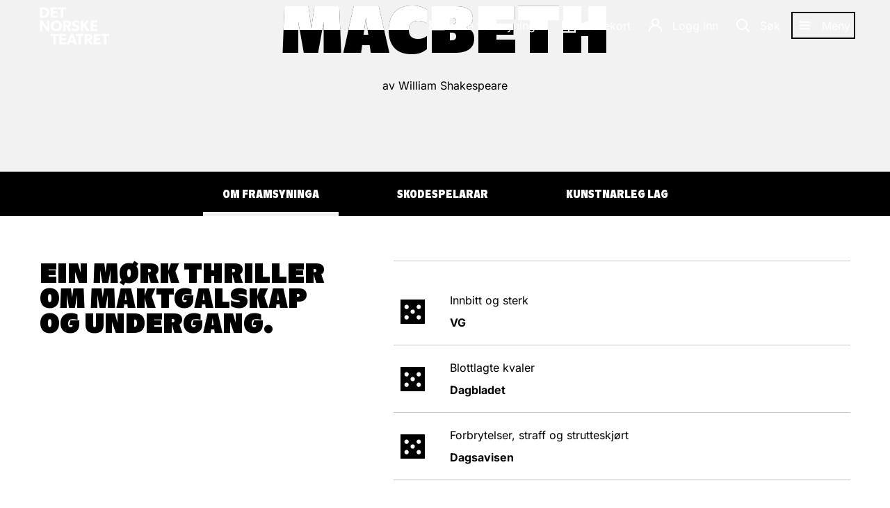

--- FILE ---
content_type: text/html; charset=UTF-8
request_url: https://www.detnorsketeatret.no/framsyningar/macbeth
body_size: 17255
content:
<!DOCTYPE html>
<html id="html" lang="nn">
    <head>
        <meta charset="utf-8"/>
        <meta http-equiv="X-UA-Compatible" content="IE=edge"/>
        <meta name="viewport" content="width=device-width, initial-scale=1, shrink-to-fit=no" />
        <meta name="msapplication-config" content="/assets/browserconfig.xml" />
        <meta name="msapplication-TileColor" content="#231f20">
        <meta name="theme-color" content="#231f20">
        <meta name="google-site-verification" content="UKYXHZ_uNEWUqB2_r37Nb2Vk5LaMFfLRVPvbZGrzUvQ"/>
        <link rel="icon" href="/assets/favicon.ico">
        <link rel="icon" type="image/png" sizes="32x32" href="/assets/favicon-32x32.png">
        <link rel="icon" type="image/png" sizes="16x16" href="/assets/favicon-16x16.png">
        <link rel="apple-touch-icon" href="/assets/apple-touch-icon.png">
        <link rel="manifest" href="/assets/site.webmanifest">
        <style media="screen">

            .js .global-header,
            .js .page-header .ticket-button,
            .js .page-header .lined-title:before,
            .js .page-title .sub {
                visibility: hidden;
            }

            .js-loaded .global-header,
            .js-loaded .page-header .ticket-button,
            .js-loaded .page-header .lined-title:before,
            .js-loaded .page-title .sub {
                visibility: visible;
            }

            @keyframes spinner {
                0% {
                    opacity: 1
                }
                to {
                    opacity: 0
                }
            }

            .loader {
                position: absolute;
                top: 50%;
                left: 50%;
                width: 200px;
                height: 200px;
                margin-top: -100px;
                margin-left: -100px;
                opacity: .8;
                transform: scale(.4);
                z-index: 100000
            }
            .loader.fixed {
                position: fixed
            }
            .loader>div {
                position: absolute;
                border-radius: 10px;
                top: 80px;
                left: 93px;
                width: 14px;
                height: 40px;
                background: #000;
                color: transparent;
                animation: spinner 1s linear infinite
            }
            .loader>div:nth-of-type(1) {
                transform: rotate(0deg) translateY(-60px);
                animation-delay: -.5s
            }
            .loader>div:nth-of-type(2) {
                transform: rotate(30deg) translateY(-60px);
                animation-delay: -.4166666666666667s
            }
            .loader>div:nth-of-type(3) {
                transform: rotate(60deg) translateY(-60px);
                animation-delay: -.33333333333333337s
            }
            .loader>div:nth-of-type(4) {
                transform: rotate(90deg) translateY(-60px);
                animation-delay: -.25s
            }
            .loader>div:nth-of-type(5) {
                transform: rotate(120deg) translateY(-60px);
                animation-delay: -.16666666666666669s
            }
            .loader>div:nth-of-type(6) {
                transform: rotate(150deg) translateY(-60px);
                animation-delay: -.08333333333333331s
            }
            .loader>div:nth-of-type(7) {
                transform: rotate(180deg) translateY(-60px);
                animation-delay: 0s
            }
            .loader>div:nth-of-type(8) {
                transform: rotate(210deg) translateY(-60px);
                animation-delay: .08333333333333337s
            }
            .loader>div:nth-of-type(9) {
                transform: rotate(240deg) translateY(-60px);
                animation-delay: .16666666666666663s
            }
            .loader>div:nth-of-type(10) {
                transform: rotate(270deg) translateY(-60px);
                animation-delay: .25s
            }
            .loader>div:nth-of-type(11) {
                transform: rotate(300deg) translateY(-60px);
                animation-delay: .33333333333333337s
            }
            .loader>div:nth-of-type(12) {
                transform: rotate(330deg) translateY(-60px);
                animation-delay: .41666666666666663s
            }
        </style>

        <link rel="preconnect" href="https://www.google-analytics.com" />
        <link rel="preconnect" href="https://stats.g.doubleclick.net" />
        <link rel="preconnect" href="https://www.facebook.com" />
        <link rel="preconnect" href="https://adservice.google.no" />
        <link rel="preconnect" href="https://adservice.google.com" />
        <link rel="preconnect" href="https://track.adform.net" />
        <link rel="preconnect" href="https://s2.adform.net" />
        <link rel="preconnect" href="https://billett.detnorsketeatret.no" />
        <link rel="preconnect" href="https://connect.facebook.net" />
        <link rel="preconnect" href="https://www.googletagmanager.com"/>

        <link rel="preload" as="style" href="/assets/styles/857a7.css" />
        <link rel="stylesheet" href="/assets/styles/857a7.css" />
        <script async src="https://assets.strossle.com/strossle-analytics/1/strossle-analytics.js"></script>
        <script>
            window.strossleAnalyticsQueue = window.strossleAnalyticsQueue || [];
            function strossleAnalytics() { strossleAnalyticsQueue.push(arguments); }
            strossleAnalytics('config', 'deviceStorage', true);
        </script>
        <script>
         (function () {
           var touch = (('ontouchstart' in window) || (navigator.MaxTouchPoints > 0) || (navigator.msMaxTouchPoints > 0));
           var html = document.getElementById('html');
           html.classList.add('js');

           if (touch) {
             html.classList.add('touch');
           } else {
             html.classList.add('no-touch');
           }
         })();
         (function () {
           function setVH() {
               let vh = window.innerHeight * 0.01;
               document.documentElement.style.setProperty('--vh', vh+'px');
           }

           var timeout = null;

           window.addEventListener('resize', function() {
               clearTimeout(timeout);
               timeout = setTimeout(setVH, 100);
           });
           setVH();
         })();

         window.dataLayer = window.dataLayer || [];
       </script>
    <title>Macbeth | Framsyningar | Det Norske Teatret</title>
<script>dataLayer = [];
(function(w,d,s,l,i){w[l]=w[l]||[];w[l].push({'gtm.start':
new Date().getTime(),event:'gtm.js'});var f=d.getElementsByTagName(s)[0],
j=d.createElement(s),dl=l!='dataLayer'?'&l='+l:'';j.async=true;j.src=
'https://www.googletagmanager.com/gtm.js?id='+i+dl;f.parentNode.insertBefore(j,f);
})(window,document,'script','dataLayer','GTM-KHL73L');
</script><meta name="generator" content="SEOmatic">
<meta name="description" content="Kven vil ikkje sjå inn i framtida? Ei framtid som lovar makt, rikdom og eit udøyeleg namn. Men er lagnaden verkeleg bestemt, eller skaper vi han sjølv?">
<meta name="referrer" content="no-referrer-when-downgrade">
<meta name="robots" content="all">
<meta content="259070877224" property="fb:profile_id">
<meta content="118844972904482" property="fb:app_id">
<meta content="nn" property="og:locale">
<meta content="Det Norske Teatret" property="og:site_name">
<meta content="website" property="og:type">
<meta content="https://www.detnorsketeatret.no/framsyningar/macbeth" property="og:url">
<meta content="Macbeth | Framsyningar" property="og:title">
<meta content="Kven vil ikkje sjå inn i framtida? Ei framtid som lovar makt, rikdom og eit udøyeleg namn. Men er lagnaden verkeleg bestemt, eller skaper vi han sjølv?" property="og:description">
<meta content="https://s3.eu-north-1.amazonaws.com/detnorsketeatret/media/framsyningar/macbeth/_1200x630_crop_center-center_82_none/Macbeth-Det-Norske-Teatret-2018-Preben-Hiodneland.jpg?mtime=1709121960" property="og:image">
<meta content="1200" property="og:image:width">
<meta content="630" property="og:image:height">
<meta content="https://www.tiktok.com/@detnorsketeatret" property="og:see_also">
<meta content="https://www.youtube.com/user/DetNorskeTeatret" property="og:see_also">
<meta content="https://www.instagram.com/detnorsketeatret/" property="og:see_also">
<meta content="https://www.facebook.com/detnorsketeatret" property="og:see_also">
<meta name="twitter:card" content="summary_large_image">
<meta name="twitter:site" content="@detnorsketeatre">
<meta name="twitter:creator" content="@detnorsketeatre">
<meta name="twitter:title" content="Macbeth | Framsyningar">
<meta name="twitter:description" content="Kven vil ikkje sjå inn i framtida? Ei framtid som lovar makt, rikdom og eit udøyeleg namn. Men er lagnaden verkeleg bestemt, eller skaper vi han sjølv?">
<meta name="twitter:image" content="https://s3.eu-north-1.amazonaws.com/detnorsketeatret/media/framsyningar/macbeth/_800x418_crop_center-center_82_none/Macbeth-Det-Norske-Teatret-2018-Preben-Hiodneland.jpg?mtime=1709121960">
<meta name="twitter:image:width" content="800">
<meta name="twitter:image:height" content="418">
<meta name="google-site-verification" content="JqAP_Triq1pary5TIcqnYMzrhVspDw2hU7Mpc0Xxq38">
<link href="https://www.detnorsketeatret.no/framsyningar/macbeth" rel="canonical">
<link href="https://www.detnorsketeatret.no/" rel="home">
<link type="text/plain" href="https://www.detnorsketeatret.no/humans.txt" rel="author"></head>

    <body class="full-top play-entry navigation-light theme-white
">
        <a href="#main" class="to-main-content">Gå til hovudinnhald</a>
        <div id="fb-root"></div>

        <header>
            <div id="basket"></div>
            <div id="search-hook"></div>
            <div id="featured-menu"></div>

            <div class="global-header">
                <div class="block-layout">
                    <a class="logo" href="https://www.detnorsketeatret.no/" title="Gå til framsida">
                        <span class="svg svg-logo">
    <span>
        <svg version="1.1" xmlns="http://www.w3.org/2000/svg" xmlns:xlink="http://www.w3.org/1999/xlink" x="0px" y="0px" viewBox="0 0 110 59" enable-background="new 0 0 110 59" xml:space="preserve" role="img">
            <title>Det norske teatret</title>
            <g transform="translate(-1.000000, -1.000000)">
        		<g transform="translate(1.512000, 1.440000)">
        			<path id="Combined-Shape" d="M29.4,42v3.1h-4.3v13.5h-3.9V45.1H17V42H29.4z M41.3,42v3.1h-6.9v3.4h6.5v3.1h-6.5v3.8h7.1v3.1H30.5
        				V42H41.3z M52.5,42l6.2,16.6h-4.2l-1.2-3.3h-5.9l-1.2,3.3h-4L48.5,42H52.5z M69,42v3.1h-4.3v13.5h-3.9V45.1h-4.3V42H69z M76.6,42
        				c1.8,0,3.3,0.4,4.4,1.2c1.1,0.8,1.8,2.1,1.8,3.8c0,3.1-2,4.4-3.2,4.8l0,0l4.2,6.8h-4.5l-3.5-6.3h-1.2v6.3h-3.9V42H76.6z M95.7,42
        				v3.1h-6.9v3.4h6.5v3.1h-6.5v3.8h7.1v3.1H85V42H95.7z M109.4,42v3.1h-4.3v13.5h-3.9V45.1H97V42H109.4z M50.7,46.2l-2.1,6h4.1
        				L50.7,46.2z M76.3,45h-1.5v4.2h1.5c0.9,0,1.5-0.1,2-0.5c0.5-0.4,0.8-0.8,0.8-1.7c0-0.8-0.3-1.3-0.8-1.7
        				C77.8,45.1,77.2,45,76.3,45L76.3,45z M57,20.8c1.9,0,4.1,0.9,5.3,2l0,0l-1.7,2.7c-1-1-2.4-1.7-3.7-1.7s-2.2,0.5-2.2,1.5
        				s0.9,1.4,1.7,1.7c0.7,0.3,1.9,0.7,2.5,0.9c0.5,0.2,1.6,0.6,2.3,1.3c0.7,0.7,1.3,1.7,1.3,3.2c0,1.6-0.7,3-1.9,4
        				c-1.2,0.9-2.7,1.4-4.5,1.4c-2.4,0-4.5-1.2-5.9-2.5l0,0l1.9-2.8c1.2,1.2,3,2.1,4.3,2.1c1.2,0,2.2-0.6,2.2-1.7
        				c0-1.1-1.2-1.6-1.9-1.8s-2-0.7-2.5-0.9c-0.4-0.2-1.2-0.5-2-1.2c-0.7-0.7-1.3-1.6-1.3-3.2c0-1.6,0.8-2.8,1.7-3.6
        				C53.6,21.3,55.1,20.8,57,20.8z M25.9,20.7c4.9,0,8.8,3.2,8.8,8.6c0,5.4-3.9,8.5-8.8,8.5s-8.8-3.2-8.8-8.5
        				C17.2,24,21,20.7,25.9,20.7z M4.2,21l7.1,11.1c0,0-0.1-1.9-0.1-3.6l0,0V21H15v16.6h-4L3.7,26.3c0,0,0.1,2,0.1,3.7v7.5H0V21H4.2z
        				 M42.9,21c1.8,0,3.3,0.4,4.4,1.2c1.1,0.8,1.8,2.1,1.8,3.8c0,3.1-2,4.4-3.2,4.8l0,0l4.2,6.8h-4.5L42,31.2h-1.2v6.3h-3.9V21H42.9z
        				 M68.4,21v6l5.1-6h4.6l-5.8,6.6l6.2,10h-4.7l-4.2-6.9l-1.3,1.5v5.4h-3.9V21H68.4z M90.7,21v3.1h-6.9v3.4h6.5v3.1h-6.5v3.8h7.1
        				v3.1H80V21H90.7z M25.9,24c-2.8,0-4.8,2-4.8,5.2s2.1,5.2,4.8,5.2s4.8-2,4.8-5.2C30.8,26.1,28.7,24,25.9,24z M42.3,24h-1.5v4.2
        				h1.5c0.9,0,1.5-0.1,2-0.5c0.5-0.4,0.8-0.8,0.8-1.7c0-0.8-0.3-1.3-0.8-1.7C43.8,24.1,43.2,24,42.3,24L42.3,24z M5.6,0
        				c2.9,0,5,0.8,6.4,2c1.4,1.2,2.7,3.1,2.7,6.3s-1.3,5.1-2.7,6.3c-1.4,1.2-3.5,2-6.4,2l0,0H0V0H5.6z M27.6,0v3.1h-6.9v3.4h6.5v3.1
        				h-6.5v3.8h7.1v3.1H16.9V0H27.6z M41.2,0v3.1H37v13.5h-3.9V3.1h-4.3V0H41.2z M5.8,3.2h-2v10.1h2c1.6,0,2.8-0.5,3.5-1.2
        				c0.7-0.6,1.5-1.8,1.5-3.8S10,5.1,9.3,4.4C8.6,3.7,7.4,3.2,5.8,3.2L5.8,3.2z"/>
        		</g>
        	</g>
        </svg>
    </span>
</span>
                    </a>
                    
                                        

                                                                                                                                                                                                                            
<menu-component
    id="foo-bar"
    itix-url="https://billettar.detnorsketeatret.no/nn/itix"
    login-link="https://billettar.detnorsketeatret.no/nn/login"
    search-action="/soek"
    main="{[{&quot;key&quot;:1,&quot;className&quot;:&quot;icon-icon-ticket&quot;,&quot;title&quot;:&quot;Alle framsyningar&quot;,&quot;href&quot;:&quot;https:\/\/www.detnorsketeatret.no\/framsyningar&quot;},{&quot;key&quot;:117,&quot;className&quot;:&quot;gift-icon&quot;,&quot;title&quot;:&quot;G\u00e5vekort&quot;,&quot;href&quot;:&quot;https:\/\/www.detnorsketeatret.no\/gavekort&quot;,&quot;target&quot;:&quot;_blank&quot;,&quot;rel&quot;:&quot;noopener noreferrer&quot;}]}"
    features="{[{&quot;key&quot;:70,&quot;className&quot;:&quot;icon-icon-ticket&quot;,&quot;title&quot;:&quot;Alle framsyningar&quot;,&quot;href&quot;:&quot;https:\/\/www.detnorsketeatret.no\/framsyningar&quot;},{&quot;key&quot;:124,&quot;className&quot;:&quot;gift-icon&quot;,&quot;title&quot;:&quot;Kj\u00f8p g\u00e5vekort&quot;,&quot;href&quot;:&quot;https:\/\/www.detnorsketeatret.no\/gavekort&quot;},{&quot;key&quot;:3,&quot;className&quot;:&quot;&quot;,&quot;title&quot;:&quot;Billettkj\u00f8p&quot;,&quot;children&quot;:[{&quot;key&quot;:49,&quot;className&quot;:&quot;&quot;,&quot;title&quot;:&quot;Prisar og rabattar&quot;,&quot;href&quot;:&quot;https:\/\/www.detnorsketeatret.no\/billettinfo&quot;},{&quot;key&quot;:118,&quot;className&quot;:&quot;gift-icon&quot;,&quot;title&quot;:&quot;G\u00e5vekort&quot;,&quot;href&quot;:&quot;https:\/\/www.detnorsketeatret.no\/gavekort&quot;},{&quot;key&quot;:52,&quot;className&quot;:null,&quot;title&quot;:&quot;Gruppebestilling&quot;,&quot;href&quot;:&quot;https:\/\/www.detnorsketeatret.no\/gruppebestilling&quot;},{&quot;key&quot;:51,&quot;className&quot;:&quot;&quot;,&quot;title&quot;:&quot;Bli medlem: Yngda&quot;,&quot;href&quot;:&quot;https:\/\/www.detnorsketeatret.no\/yngda&quot;},{&quot;key&quot;:55,&quot;className&quot;:&quot;&quot;,&quot;title&quot;:&quot;Bli medlem: Vennelaget&quot;,&quot;href&quot;:&quot;https:\/\/www.detnorsketeatret.no\/vennelaget&quot;}]},{&quot;key&quot;:101,&quot;className&quot;:&quot;&quot;,&quot;title&quot;:&quot;Ensemblet&quot;,&quot;href&quot;:&quot;https:\/\/www.detnorsketeatret.no\/skodespelarar&quot;},{&quot;key&quot;:92,&quot;className&quot;:&quot;icon-program&quot;,&quot;title&quot;:&quot;Digitale program&quot;,&quot;href&quot;:&quot;https:\/\/program.detnorsketeatret.no\/&quot;},{&quot;key&quot;:128,&quot;className&quot;:&quot;icon-program&quot;,&quot;title&quot;:&quot;Repertoarmagasin&quot;,&quot;href&quot;:&quot;https:\/\/acrobat.adobe.com\/id\/urn:aaid:sc:EU:91fbfa9f-08b7-4ed7-aa9f-0cf19407c431&quot;,&quot;target&quot;:&quot;_blank&quot;,&quot;rel&quot;:&quot;noopener noreferrer&quot;},{&quot;key&quot;:123,&quot;className&quot;:&quot;&quot;,&quot;title&quot;:&quot;Nyheitsbrev&quot;,&quot;href&quot;:&quot;https:\/\/www.detnorsketeatret.no\/nyheitsbrev&quot;},{&quot;key&quot;:16,&quot;className&quot;:null,&quot;title&quot;:&quot;Opplev meir&quot;,&quot;children&quot;:[{&quot;key&quot;:116,&quot;className&quot;:null,&quot;title&quot;:&quot;Omvising&quot;,&quot;href&quot;:&quot;https:\/\/www.detnorsketeatret.no\/omvising&quot;},{&quot;key&quot;:96,&quot;className&quot;:null,&quot;title&quot;:&quot;Podkast&quot;,&quot;href&quot;:&quot;https:\/\/www.detnorsketeatret.no\/podkast&quot;},{&quot;key&quot;:79,&quot;className&quot;:null,&quot;title&quot;:&quot;Innsikt&quot;,&quot;href&quot;:&quot;https:\/\/www.detnorsketeatret.no\/innsikt&quot;},{&quot;key&quot;:111,&quot;className&quot;:&quot;&quot;,&quot;title&quot;:&quot;Lunsj&amp;Lyrikk&quot;,&quot;href&quot;:&quot;https:\/\/www.detnorsketeatret.no\/framsyningar\/lunsj-og-lyrikk&quot;},{&quot;key&quot;:22,&quot;className&quot;:null,&quot;title&quot;:&quot;Teater for barn&quot;,&quot;href&quot;:&quot;https:\/\/www.detnorsketeatret.no\/framsyningar\/teaterforbarn&quot;},{&quot;key&quot;:56,&quot;className&quot;:null,&quot;title&quot;:&quot;Skoleaktivitetar&quot;,&quot;href&quot;:&quot;https:\/\/www.detnorsketeatret.no\/skoleaktivitetar&quot;},{&quot;key&quot;:59,&quot;className&quot;:null,&quot;title&quot;:&quot;Arrangement og selskap&quot;,&quot;href&quot;:&quot;https:\/\/www.detnorsketeatret.no\/arrangement-og-selskap&quot;}]},{&quot;key&quot;:24,&quot;className&quot;:&quot;&quot;,&quot;title&quot;:&quot;Ditt bes\u00f8k&quot;,&quot;children&quot;:[{&quot;key&quot;:58,&quot;className&quot;:&quot;&quot;,&quot;title&quot;:&quot;Opningstider&quot;,&quot;href&quot;:&quot;https:\/\/www.detnorsketeatret.no\/opningstider&quot;},{&quot;key&quot;:87,&quot;className&quot;:null,&quot;title&quot;:&quot;Teaterbutikken&quot;,&quot;href&quot;:&quot;https:\/\/www.detnorsketeatret.no\/teaterbutikken&quot;},{&quot;key&quot;:97,&quot;className&quot;:null,&quot;title&quot;:&quot;Praktisk informasjon&quot;,&quot;href&quot;:&quot;https:\/\/www.detnorsketeatret.no\/hovudscenen-praktisk-informasjon&quot;},{&quot;key&quot;:129,&quot;className&quot;:&quot;&quot;,&quot;title&quot;:&quot;Restaurant Bule&quot;,&quot;href&quot;:&quot;https:\/\/www.detnorsketeatret.no\/bule&quot;}]},{&quot;key&quot;:30,&quot;className&quot;:null,&quot;title&quot;:&quot;Om oss&quot;,&quot;children&quot;:[{&quot;key&quot;:100,&quot;className&quot;:null,&quot;title&quot;:&quot;Det Norske Teatret&quot;,&quot;href&quot;:&quot;https:\/\/www.detnorsketeatret.no\/det-norske-teatret&quot;},{&quot;key&quot;:109,&quot;className&quot;:null,&quot;title&quot;:&quot;Stilling ledig&quot;,&quot;href&quot;:&quot;https:\/\/www.detnorsketeatret.no\/stilling-ledig&quot;},{&quot;key&quot;:99,&quot;className&quot;:null,&quot;title&quot;:&quot;Samarbeid&quot;,&quot;href&quot;:&quot;https:\/\/www.detnorsketeatret.no\/samarbeid&quot;},{&quot;key&quot;:119,&quot;className&quot;:&quot;&quot;,&quot;title&quot;:&quot;Den Internasjonale Fossefestivalen&quot;,&quot;href&quot;:&quot;https:\/\/www.detnorsketeatret.no\/historia-om-fossefestivalen&quot;},{&quot;key&quot;:85,&quot;className&quot;:&quot;&quot;,&quot;title&quot;:&quot;Det Norske Teatret i Groruddalen&quot;,&quot;href&quot;:&quot;https:\/\/www.detnorsketeatret.no\/i-groruddalen&quot;},{&quot;key&quot;:108,&quot;className&quot;:null,&quot;title&quot;:&quot;Arkiv&quot;,&quot;href&quot;:&quot;https:\/\/www.detnorsketeatret.no\/arkiv&quot;}]},{&quot;key&quot;:42,&quot;className&quot;:&quot; icon-icon-user&quot;,&quot;title&quot;:&quot;Mi side&quot;,&quot;href&quot;:&quot;https:\/\/billettar.detnorsketeatret.no\/nb\/login?&quot;}]}"
    labels="{{&quot;menubar&quot;:&quot;Hovudmeny&quot;,&quot;submenu&quot;:&quot;Undermeny&quot;,&quot;menu&quot;:&quot;Meny&quot;,&quot;close&quot;:&quot;Lukk meny&quot;,&quot;search&quot;:&quot;S\u00f8k&quot;,&quot;tickets&quot;:{&quot;single&quot;:&quot;{number} billett&quot;,&quot;multiple&quot;:&quot;{number} billettar&quot;},&quot;merchandise&quot;:{&quot;single&quot;:&quot;{number} stk.&quot;,&quot;multiple&quot;:&quot;{number} stk.&quot;},&quot;signin&quot;:&quot;Logg inn&quot;,&quot;signout&quot;:&quot;Logg ut&quot;,&quot;register&quot;:&quot;Registrer&quot;,&quot;total&quot;:&quot;Totalt&quot;,&quot;toBasket&quot;:&quot;Til handlekorga&quot;,&quot;profile&quot;:&quot;Mi side&quot;}}"
></menu-component>
                </div>
            </div>
        </header>

        <div class="global-layout">
            <main id="main" class="main-content">
                                					
	
	
	<article>
		    

        
                
<header class="page-header page-header-play" appear name="shrink" timeout="{3000}" threshold="{[0, 0.2, 0.5, 0.7, 1]}" props="{[&quot;none&quot;]}">
    <div class="media">
                    
                            
                
                <video-component
                    src-set="{[{&quot;orientation&quot;:&quot;portrait&quot;,&quot;quality&quot;:&quot;hd&quot;,&quot;type&quot;:&quot;video\/mp4&quot;,&quot;width&quot;:1080,&quot;height&quot;:1080,&quot;link&quot;:&quot;https:\/\/player.vimeo.com\/external\/289106652.hd.mp4?s=00c42e94bdb1d4798a3f0e71d219619b4ef3d51b&amp;profile_id=175&amp;oauth_token_id=1186140756&quot;,&quot;created_time&quot;:&quot;2018-09-10T15:29:21+00:00&quot;,&quot;fps&quot;:25,&quot;size&quot;:10514551,&quot;md5&quot;:&quot;d234ada5431ba747ba16a0265e1c2c40&quot;,&quot;public_name&quot;:&quot;HD 1080p&quot;,&quot;size_short&quot;:&quot;10.03MB&quot;},{&quot;orientation&quot;:&quot;portrait&quot;,&quot;quality&quot;:&quot;sd&quot;,&quot;type&quot;:&quot;video\/mp4&quot;,&quot;width&quot;:540,&quot;height&quot;:540,&quot;link&quot;:&quot;https:\/\/player.vimeo.com\/external\/289106652.sd.mp4?s=8f7e58d10f5c5b45fa4ee27b509ff84b40b835c0&amp;profile_id=165&amp;oauth_token_id=1186140756&quot;,&quot;created_time&quot;:&quot;2018-09-10T15:29:21+00:00&quot;,&quot;fps&quot;:25,&quot;size&quot;:3562825,&quot;md5&quot;:&quot;c3c3eda81724eb39bb11fa7a81a36d16&quot;,&quot;public_name&quot;:&quot;SD 540p&quot;,&quot;size_short&quot;:&quot;3.4MB&quot;},{&quot;orientation&quot;:&quot;portrait&quot;,&quot;quality&quot;:&quot;hd&quot;,&quot;type&quot;:&quot;video\/mp4&quot;,&quot;width&quot;:720,&quot;height&quot;:720,&quot;link&quot;:&quot;https:\/\/player.vimeo.com\/external\/289106652.hd.mp4?s=00c42e94bdb1d4798a3f0e71d219619b4ef3d51b&amp;profile_id=174&amp;oauth_token_id=1186140756&quot;,&quot;created_time&quot;:&quot;2018-09-10T15:29:21+00:00&quot;,&quot;fps&quot;:25,&quot;size&quot;:5147879,&quot;md5&quot;:&quot;bd598391efc92e4874cc4a7e3350ecc5&quot;,&quot;public_name&quot;:&quot;HD 720p&quot;,&quot;size_short&quot;:&quot;4.91MB&quot;},{&quot;orientation&quot;:&quot;portrait&quot;,&quot;quality&quot;:&quot;sd&quot;,&quot;type&quot;:&quot;video\/mp4&quot;,&quot;width&quot;:360,&quot;height&quot;:360,&quot;link&quot;:&quot;https:\/\/player.vimeo.com\/external\/289106652.sd.mp4?s=8f7e58d10f5c5b45fa4ee27b509ff84b40b835c0&amp;profile_id=164&amp;oauth_token_id=1186140756&quot;,&quot;created_time&quot;:&quot;2018-09-10T15:29:21+00:00&quot;,&quot;fps&quot;:25,&quot;size&quot;:2017677,&quot;md5&quot;:&quot;0d15f2be972b3fee359af5eb1f3a92b9&quot;,&quot;public_name&quot;:&quot;SD 360p&quot;,&quot;size_short&quot;:&quot;1.92MB&quot;},{&quot;orientation&quot;:&quot;portrait&quot;,&quot;quality&quot;:&quot;hls&quot;,&quot;type&quot;:&quot;video\/mp4&quot;,&quot;link&quot;:&quot;https:\/\/player.vimeo.com\/external\/289106652.m3u8?s=86ee2513a7975f9762adf3001b7ee0cd34774b57&amp;oauth2_token_id=1186140756&quot;,&quot;created_time&quot;:&quot;2018-09-10T15:29:21+00:00&quot;,&quot;fps&quot;:25,&quot;size&quot;:10514551,&quot;md5&quot;:&quot;d234ada5431ba747ba16a0265e1c2c40&quot;,&quot;public_name&quot;:&quot;HD 1080p&quot;,&quot;size_short&quot;:&quot;10.03MB&quot;},{&quot;orientation&quot;:&quot;landscape&quot;,&quot;quality&quot;:&quot;hd&quot;,&quot;type&quot;:&quot;video\/mp4&quot;,&quot;width&quot;:1280,&quot;height&quot;:720,&quot;link&quot;:&quot;https:\/\/player.vimeo.com\/external\/289105485.hd.mp4?s=ed991d3dbcc7145d20a121c0a1f2d0a1e1a21945&amp;profile_id=174&amp;oauth_token_id=1186140756&quot;,&quot;created_time&quot;:&quot;2018-09-10T15:22:54+00:00&quot;,&quot;fps&quot;:25,&quot;size&quot;:7367650,&quot;md5&quot;:&quot;8c7f4485abf6c634e7235acd0a593b5a&quot;,&quot;public_name&quot;:&quot;HD 720p&quot;,&quot;size_short&quot;:&quot;7.03MB&quot;},{&quot;orientation&quot;:&quot;landscape&quot;,&quot;quality&quot;:&quot;sd&quot;,&quot;type&quot;:&quot;video\/mp4&quot;,&quot;width&quot;:640,&quot;height&quot;:360,&quot;link&quot;:&quot;https:\/\/player.vimeo.com\/external\/289105485.sd.mp4?s=5e710a127569ca6e85d1c942c6d49f970f1d5287&amp;profile_id=164&amp;oauth_token_id=1186140756&quot;,&quot;created_time&quot;:&quot;2018-09-10T15:22:54+00:00&quot;,&quot;fps&quot;:25,&quot;size&quot;:2205148,&quot;md5&quot;:&quot;0f346bccf4ff251b0e9e5c9ba3465457&quot;,&quot;public_name&quot;:&quot;SD 360p&quot;,&quot;size_short&quot;:&quot;2.1MB&quot;},{&quot;orientation&quot;:&quot;landscape&quot;,&quot;quality&quot;:&quot;hd&quot;,&quot;type&quot;:&quot;video\/mp4&quot;,&quot;width&quot;:1920,&quot;height&quot;:1080,&quot;link&quot;:&quot;https:\/\/player.vimeo.com\/external\/289105485.hd.mp4?s=ed991d3dbcc7145d20a121c0a1f2d0a1e1a21945&amp;profile_id=175&amp;oauth_token_id=1186140756&quot;,&quot;created_time&quot;:&quot;2018-09-10T15:22:54+00:00&quot;,&quot;fps&quot;:25,&quot;size&quot;:14932726,&quot;md5&quot;:&quot;68fa7943efb35d56f69fd6e76eb021c7&quot;,&quot;public_name&quot;:&quot;HD 1080p&quot;,&quot;size_short&quot;:&quot;14.24MB&quot;},{&quot;orientation&quot;:&quot;landscape&quot;,&quot;quality&quot;:&quot;sd&quot;,&quot;type&quot;:&quot;video\/mp4&quot;,&quot;width&quot;:960,&quot;height&quot;:540,&quot;link&quot;:&quot;https:\/\/player.vimeo.com\/external\/289105485.sd.mp4?s=5e710a127569ca6e85d1c942c6d49f970f1d5287&amp;profile_id=165&amp;oauth_token_id=1186140756&quot;,&quot;created_time&quot;:&quot;2018-09-10T15:22:54+00:00&quot;,&quot;fps&quot;:25,&quot;size&quot;:4644977,&quot;md5&quot;:&quot;1b31ff9faa3d29548b7951b001c764aa&quot;,&quot;public_name&quot;:&quot;SD 540p&quot;,&quot;size_short&quot;:&quot;4.43MB&quot;},{&quot;orientation&quot;:&quot;landscape&quot;,&quot;quality&quot;:&quot;hls&quot;,&quot;type&quot;:&quot;video\/mp4&quot;,&quot;link&quot;:&quot;https:\/\/player.vimeo.com\/external\/289105485.m3u8?s=af0e80568cc04cde84958886dc6b65032e3ae48b&amp;oauth2_token_id=1186140756&quot;,&quot;created_time&quot;:&quot;2018-09-10T15:22:54+00:00&quot;,&quot;fps&quot;:25,&quot;size&quot;:7367650,&quot;md5&quot;:&quot;8c7f4485abf6c634e7235acd0a593b5a&quot;,&quot;public_name&quot;:&quot;HD 720p&quot;,&quot;size_short&quot;:&quot;7.03MB&quot;}]}"
                    width="{1920}"
                    height="{1080}"
                    picture="{{&quot;sources&quot;:[{&quot;media&quot;:&quot;(min-width: 760px), (orientation: landscape)&quot;,&quot;sizes&quot;:&quot;100vw&quot;,&quot;srcSet&quot;:&quot;https:\/\/detnorsketeatret.imgix.net\/framsyningar\/macbeth\/Macbeth-Det-Norske-Teatret-2018-Preben-Hiodneland.jpg?auto=format&amp;crop=crop%3Dfocalpoint&amp;fit=crop&amp;fp-x=0.5&amp;fp-y=0.5&amp;h=341&amp;ixlib=php-3.3.1&amp;w=750 750w, https:\/\/detnorsketeatret.imgix.net\/framsyningar\/macbeth\/Macbeth-Det-Norske-Teatret-2018-Preben-Hiodneland.jpg?auto=format&amp;crop=crop%3Dfocalpoint&amp;fit=crop&amp;fp-x=0.5&amp;fp-y=0.5&amp;h=465&amp;ixlib=php-3.3.1&amp;w=1024 1024w, https:\/\/detnorsketeatret.imgix.net\/framsyningar\/macbeth\/Macbeth-Det-Norske-Teatret-2018-Preben-Hiodneland.jpg?auto=format&amp;crop=crop%3Dfocalpoint&amp;fit=crop&amp;fp-x=0.5&amp;fp-y=0.5&amp;h=682&amp;ixlib=php-3.3.1&amp;w=1500 1500w, https:\/\/detnorsketeatret.imgix.net\/framsyningar\/macbeth\/Macbeth-Det-Norske-Teatret-2018-Preben-Hiodneland.jpg?auto=format&amp;crop=crop%3Dfocalpoint&amp;fit=crop&amp;fp-x=0.5&amp;fp-y=0.5&amp;h=931&amp;ixlib=php-3.3.1&amp;w=2048 2048w&quot;},{&quot;media&quot;:&quot;(orientation: portrait)&quot;,&quot;sizes&quot;:&quot;100vw&quot;,&quot;srcSet&quot;:&quot;https:\/\/detnorsketeatret.imgix.net\/framsyningar\/macbeth\/Macbeth-Det-Norske-Teatret-2018-Preben-Hiodneland.jpg?auto=format&amp;crop=crop%3Dfocalpoint&amp;fit=crop&amp;fp-x=0.5&amp;fp-y=0.5&amp;h=487&amp;ixlib=php-3.3.1&amp;w=375 375w, https:\/\/detnorsketeatret.imgix.net\/framsyningar\/macbeth\/Macbeth-Det-Norske-Teatret-2018-Preben-Hiodneland.jpg?auto=format&amp;crop=crop%3Dfocalpoint&amp;fit=crop&amp;fp-x=0.5&amp;fp-y=0.5&amp;h=975&amp;ixlib=php-3.3.1&amp;w=750 750w, https:\/\/detnorsketeatret.imgix.net\/framsyningar\/macbeth\/Macbeth-Det-Norske-Teatret-2018-Preben-Hiodneland.jpg?auto=format&amp;crop=crop%3Dfocalpoint&amp;fit=crop&amp;fp-x=0.5&amp;fp-y=0.5&amp;h=1332&amp;ixlib=php-3.3.1&amp;w=1024 1024w, https:\/\/detnorsketeatret.imgix.net\/framsyningar\/macbeth\/Macbeth-Det-Norske-Teatret-2018-Preben-Hiodneland.jpg?auto=format&amp;crop=crop%3Dfocalpoint&amp;fit=crop&amp;fp-x=0.5&amp;fp-y=0.5&amp;h=1951&amp;ixlib=php-3.3.1&amp;w=1500 1500w&quot;}],&quot;img&quot;:{&quot;sizes&quot;:&quot;100vw&quot;,&quot;srcSet&quot;:&quot;https:\/\/detnorsketeatret.imgix.net\/framsyningar\/macbeth\/Macbeth-Det-Norske-Teatret-2018-Preben-Hiodneland.jpg?auto=format&amp;crop=crop%3Dfocalpoint&amp;fit=crop&amp;fp-x=0.5&amp;fp-y=0.5&amp;h=977&amp;ixlib=php-3.3.1&amp;w=750 750w, https:\/\/detnorsketeatret.imgix.net\/framsyningar\/macbeth\/Macbeth-Det-Norske-Teatret-2018-Preben-Hiodneland.jpg?auto=format&amp;crop=crop%3Dfocalpoint&amp;fit=crop&amp;fp-x=0.5&amp;fp-y=0.5&amp;h=1334&amp;ixlib=php-3.3.1&amp;w=1024 1024w&quot;,&quot;src&quot;:&quot;https:\/\/detnorsketeatret.imgix.net\/framsyningar\/macbeth\/Macbeth-Det-Norske-Teatret-2018-Preben-Hiodneland.jpg?auto=format&amp;crop=crop%3Dfocalpoint&amp;fit=crop&amp;fp-x=0.5&amp;fp-y=0.5&amp;h=488&amp;ixlib=php-3.3.1&amp;w=375&quot;,&quot;alt&quot;:null,&quot;style&quot;:{&quot;objectPosition&quot;:&quot;50% 50%;&quot;}},&quot;focalPoint&quot;:{&quot;x&quot;:0.5,&quot;y&quot;:0.5}}}"
                ></video-component>
            
                    </div>
        <div class="text">
        <div class="page-title hd-4xl-vw">
                                                <h1 class="hd-4xl-vw">
                <span>Macbeth</span>
                <span aria-hidden class="copy">Macbeth</span>
            </h1>
        
        </div>
                    <p class="sub">av William Shakespeare</p>
                                
    </div>
</header>
        <div class="play-content">
                                            <ticket-list-component
    action="/tixly/events/1645?limit=3"
    action-delay="{300}"
    scene="Scene 2"
    name="Macbeth"
    duration="1 time 50 minutt (ikkje pause)"
    premiere="Premiere 1. september 2018"
    more-url="https://www.detnorsketeatret.no/framsyningar?id=1645"
    identity="{{&quot;name&quot;:&quot;Det Norske Teatret&quot;,&quot;url&quot;:&quot;https:\/\/www.detnorsketeatret.no&quot;,&quot;address&quot;:&quot;Kristian IVs g. 8&quot;,&quot;postalCode&quot;:&quot;0164&quot;,&quot;locality&quot;:&quot;Oslo&quot;}}"
    stream-info="{{&quot;title&quot;:&quot;Viktig informasjon om direktestr\u00f8yming&quot;,&quot;body&quot;:&quot;&lt;p&gt;Du kan sj\u00e5 framsyninga i di eiga stove uansett kor i landet du er. Str\u00f8yminga startar samtidig som framsyninga p\u00e5 scenen, og du kan ikkje sj\u00e5 opptak seinare. &lt;a href=\&quot;https:\/\/www.detnorsketeatret.no\/direktestroyming\&quot;&gt;&lt;br \/&gt;&lt;br \/&gt;Meir informasjon finn du her&lt;\/a&gt;&lt;\/p&gt;&quot;}}"
    labels="{{&quot;scene&quot;:&quot;Scene&quot;,&quot;duration&quot;:&quot; Varigheit&quot;,&quot;priceFrom&quot;:&quot;Pris fr\u00e5&quot;,&quot;premiere&quot;:&quot;Premiere&quot;,&quot;buy&quot;:&quot;Kj\u00f8p billett&quot;,&quot;more&quot;:&quot;Sj\u00e5 alle tilgjengelege datoar&quot;,&quot;error&quot;:&quot;Billettenesta er ikkje tilgjengeleg&quot;,&quot;event&quot;:{&quot;title&quot;:&quot;Vel plassar til \u00ab{title}\u00bb p\u00e5 {hall} {date}, kl. {time}&quot;,&quot;buy&quot;:&quot;Kj\u00f8p billett&quot;,&quot;future&quot;:&quot;Ikkje i sal&quot;,&quot;soldOut&quot;:&quot;Utseld&quot;,&quot;notInSales&quot;:&quot;Ikkje i sal&quot;,&quot;free&quot;:&quot;Gratis&quot;,&quot;good&quot;:&quot;Ledige billettar&quot;,&quot;excellent&quot;:&quot;Ledige billettar&quot;,&quot;getfree&quot;:&quot;Gratisbillett&quot;,&quot;limited&quot;:&quot;F\u00e5 billettar&quot;,&quot;stream&quot;:&quot;Direktestr\u00f8yming&quot;}}}"
>
    <div class="ticket-list-loader"></div>
</ticket-list-component>
            
                            


	
	


<show-sub-menu-component items="{[{&quot;slug&quot;:&quot;om-framsyninga&quot;,&quot;text&quot;:&quot;Om framsyninga&quot;,&quot;href&quot;:&quot;#om-framsyninga&quot;},{&quot;slug&quot;:&quot;skodespelarar&quot;,&quot;text&quot;:&quot;Skodespelarar&quot;,&quot;href&quot;:&quot;#skodespelarar&quot;},{&quot;slug&quot;:&quot;kunstnarleg-lag&quot;,&quot;text&quot;:&quot;Kunstnarleg lag&quot;,&quot;href&quot;:&quot;#kunstnarleg-lag&quot;}]}"  labels="{{&quot;toggleOpen&quot;:&quot;Toggle open&quot;,&quot;buy&quot;:&quot;Kj\u00f8p billett&quot;}}"></show-sub-menu-component>
<div id="show-sub-menu-container" class="show-sub-menu-container"></div>
            
            <div id="om-framsyninga" class="article-blocks" data-focus-align="top">
                                                                    <div class="share-tagline"><div appear timeout="{4000}" props="{[&quot;clip-path&quot;]}" class="tagline"><p class="hd-2xl">Ein mørk thriller om maktgalskap og undergang.</p></div></div>    <div class="intro-block">
                    <div class="rating-list" stagger="{0.5}" selector=".rating">
                            <div class="rating">
                                            <span class="svg svg-square">
    <span>
        <svg version="1.1" xmlns="http://www.w3.org/2000/svg" xmlns:xlink="http://www.w3.org/1999/xlink" x="0px" y="0px" viewBox="0 0 56 56" enable-background="new 0 0 56 56" xml:space="preserve">
            <title>Terningkast fem</title>
            <path fill-rule="evenodd" clip-rule="evenodd" d="M0,0v56h56V0H0z M14,46c-2.8,0-5-2.2-5-5s2.2-5,5-5s5,2.2,5,5S16.8,46,14,46zM14,22c-2.8,0-5-2.2-5-5s2.2-5,5-5s5,2.2,5,5S16.8,22,14,22z M28,33c-2.8,0-5-2.2-5-5s2.2-5,5-5s5,2.2,5,5S30.8,33,28,33z M42,46c-2.8,0-5-2.2-5-5s2.2-5,5-5s5,2.2,5,5S44.8,46,42,46z M42,22c-2.8,0-5-2.2-5-5s2.2-5,5-5s5,2.2,5,5S44.8,22,42,22z"/>
        </svg>
    </span>
</span>
                                        <div class="text max-w-prose">
                        <p>Innbitt og sterk</p>
                                            <footer>
                                                    <cite>
                                <a href="https://www.vg.no/rampelys/i/oRbL00/teateranmeldelse-macbeth-blodbad-hevn-og-mothevn" title="Les meir hos «»">VG</a>
                            </cite>
                                                </footer>
                                        </div>
                </div>
                            <div class="rating">
                                            <span class="svg svg-square">
    <span>
        <svg version="1.1" xmlns="http://www.w3.org/2000/svg" xmlns:xlink="http://www.w3.org/1999/xlink" x="0px" y="0px" viewBox="0 0 56 56" enable-background="new 0 0 56 56" xml:space="preserve">
            <title>Terningkast fem</title>
            <path fill-rule="evenodd" clip-rule="evenodd" d="M0,0v56h56V0H0z M14,46c-2.8,0-5-2.2-5-5s2.2-5,5-5s5,2.2,5,5S16.8,46,14,46zM14,22c-2.8,0-5-2.2-5-5s2.2-5,5-5s5,2.2,5,5S16.8,22,14,22z M28,33c-2.8,0-5-2.2-5-5s2.2-5,5-5s5,2.2,5,5S30.8,33,28,33z M42,46c-2.8,0-5-2.2-5-5s2.2-5,5-5s5,2.2,5,5S44.8,46,42,46z M42,22c-2.8,0-5-2.2-5-5s2.2-5,5-5s5,2.2,5,5S44.8,22,42,22z"/>
        </svg>
    </span>
</span>
                                        <div class="text max-w-prose">
                        <p>Blottlagte kvaler</p>
                                            <footer>
                                                    <cite>
                                <a href="https://www.dagbladet.no/kultur/scene" title="Les meir hos «»">Dagbladet</a>
                            </cite>
                                                </footer>
                                        </div>
                </div>
                            <div class="rating">
                                            <span class="svg svg-square">
    <span>
        <svg version="1.1" xmlns="http://www.w3.org/2000/svg" xmlns:xlink="http://www.w3.org/1999/xlink" x="0px" y="0px" viewBox="0 0 56 56" enable-background="new 0 0 56 56" xml:space="preserve">
            <title>Terningkast fem</title>
            <path fill-rule="evenodd" clip-rule="evenodd" d="M0,0v56h56V0H0z M14,46c-2.8,0-5-2.2-5-5s2.2-5,5-5s5,2.2,5,5S16.8,46,14,46zM14,22c-2.8,0-5-2.2-5-5s2.2-5,5-5s5,2.2,5,5S16.8,22,14,22z M28,33c-2.8,0-5-2.2-5-5s2.2-5,5-5s5,2.2,5,5S30.8,33,28,33z M42,46c-2.8,0-5-2.2-5-5s2.2-5,5-5s5,2.2,5,5S44.8,46,42,46z M42,22c-2.8,0-5-2.2-5-5s2.2-5,5-5s5,2.2,5,5S44.8,22,42,22z"/>
        </svg>
    </span>
</span>
                                        <div class="text max-w-prose">
                        <p>Forbrytelser, straff og strutteskjørt</p>
                                            <footer>
                                                    <cite>
                                <a href="https://www.dagsavisen.no/kultur/forbrytelser-straff-og-strutteskjort-1.1196461" title="Les meir hos «»">Dagsavisen</a>
                            </cite>
                                                </footer>
                                        </div>
                </div>
                    </div>
                            <div appear-text class="intro" itemprop="description"><p>At makt korrumperer blir aldri uaktuelt.</p></div>
                <div class="block-text-text index-0" appear-text>
    <div class="body">
        <p>I Skottland har den modige hærføraren Macbeth nett vunne eit avgjerande slag. På slagmarka møter han tre hekser. Heksene spår at han skal få eit større jarledømme som krigsløn, og at han ein dag skal bli konge. Berre timar seinare blir han utnemnt til Jarl av Cawdor. Snakka heksene sant? Skal han òg bli konge?</p>
<p>Kva kan Macbeth gjere for å få spådommen til å gå i oppfylling? Med hjelp frå si æresjuke kone, lady Macbeth, set han i gang eit spel for å vinne makta i landet, og set med det sin eigen lagnad i spel.</p>
<h2>Shakespeares mest blodige tragedie</h2>
<p><em>Macbeth </em>blir rekna som Shakespeares mest handlingsmetta, men òg blodigaste tragedie. For etter kvart som ambisjonane tar over for samvitet, går Macbeth over fleire og fleire lik, og får desto fleire fiendar. Fiendar av kjøt og blod, men òg av det meir luftige slaget. Kan fiendane komme tilbake frå dei døde for å hemne seg? Ein mordar ser mordarar overalt. Og kva var heksene som spådde han laga av, eigentleg? Sannseiarar, hekser, eller eit produkt av hans eigen fantasi?</p>
<p>I jakta på å reinvaske seg, forklare og forsvare handlingane sine for seg sjølv, let Macbeth att auga: Kroppen og handlingane blir skilde frå samvitet og sjela.</p>
<h2>Eit forbanna skodespel</h2>
<p><em>Macbeth </em>er eit segnomspunne skodespel. Fleire meiner at det er forheksa, og teaterfolk nemner det stort sett ikkje med namn. <em>Det skotske stykket </em>blir det heller kalla av dei mest overtruiske, og historia seier at blir namnet nemnt vil skodespelarane eller produksjonen bli utsett for ei ulykke. Forbanninga, eller forheksinga om ein vil, oppstod allereie på Shakespeare si tid. Historia vil ha det til at Shakespeare nytta ekte trolldomsformularar i heksene sine replikkar, og at dei som spela hekser derfor måtte vere ekte hekser, viss ikkje ville det gå framsyninga ille.</p>
<p><em>Macbeth</em> av William Shakespeare blei truleg framført første gongen i 1606. Den norske omsetjinga er ved Edvard Hoem. Peer Perez Øian har regien på haustens framsyning.</p>
    </div>
</div>
    </div>


                        
																		
<div class="block-grid block-grid-6 block-gallery">
																			

	<gallery-component
         appear         heading="Bildegalleri"
        slides="{[{&quot;key&quot;:&quot;818&quot;,&quot;title&quot;:&quot;30HO_foto_erika_hebbert&quot;,&quot;caption&quot;:&quot;&quot;,&quot;copyright&quot;:&quot;Foto: Erika Hebbert&quot;,&quot;size&quot;:&quot;117 KB&quot;,&quot;ratio&quot;:0.6672619047619047,&quot;image&quot;:{&quot;img&quot;:{&quot;sizes&quot;:&quot;(max-width: 1023px) 100vw, (max-width: 1247px) 89vw, (max-width: 1545px) 86vw, (max-width: 1749px) 70vw, 60vw&quot;,&quot;loading&quot;:&quot;lazy&quot;,&quot;srcSet&quot;:&quot;https:\/\/detnorsketeatret.imgix.net\/framsyningar\/macbeth\/30HO_foto_erika_hebbert.jpg?auto=format&amp;crop=crop%3Dfocalpoint&amp;fit=crop&amp;fp-x=0.5&amp;fp-y=0.5&amp;ixlib=php-3.3.1&amp;w=750 750w, https:\/\/detnorsketeatret.imgix.net\/framsyningar\/macbeth\/30HO_foto_erika_hebbert.jpg?auto=format&amp;crop=crop%3Dfocalpoint&amp;fit=crop&amp;fp-x=0.5&amp;fp-y=0.5&amp;ixlib=php-3.3.1&amp;w=1024 1024w, https:\/\/detnorsketeatret.imgix.net\/framsyningar\/macbeth\/30HO_foto_erika_hebbert.jpg?auto=format&amp;crop=crop%3Dfocalpoint&amp;fit=crop&amp;fp-x=0.5&amp;fp-y=0.5&amp;ixlib=php-3.3.1&amp;w=1536 1536w, https:\/\/detnorsketeatret.imgix.net\/framsyningar\/macbeth\/30HO_foto_erika_hebbert.jpg?auto=format&amp;crop=crop%3Dfocalpoint&amp;fit=crop&amp;fp-x=0.5&amp;fp-y=0.5&amp;ixlib=php-3.3.1&amp;w=2048 2048w, https:\/\/detnorsketeatret.imgix.net\/framsyningar\/macbeth\/30HO_foto_erika_hebbert.jpg?auto=format&amp;crop=crop%3Dfocalpoint&amp;fit=crop&amp;fp-x=0.5&amp;fp-y=0.5&amp;ixlib=php-3.3.1&amp;w=3072 3072w&quot;,&quot;src&quot;:&quot;https:\/\/detnorsketeatret.imgix.net\/framsyningar\/macbeth\/30HO_foto_erika_hebbert.jpg?auto=format&amp;crop=crop%3Dfocalpoint&amp;fit=crop&amp;fp-x=0.5&amp;fp-y=0.5&amp;ixlib=php-3.3.1&amp;w=375&quot;,&quot;alt&quot;:&quot;&quot;}}},{&quot;key&quot;:&quot;819&quot;,&quot;title&quot;:&quot;23HO_foto_erika_hebbert&quot;,&quot;caption&quot;:&quot;&quot;,&quot;copyright&quot;:&quot;Foto: Erika Hebbert&quot;,&quot;size&quot;:&quot;151 KB&quot;,&quot;ratio&quot;:0.7142857142857143,&quot;image&quot;:{&quot;img&quot;:{&quot;sizes&quot;:&quot;(max-width: 1023px) 100vw, (max-width: 1247px) 89vw, (max-width: 1545px) 86vw, (max-width: 1749px) 70vw, 60vw&quot;,&quot;loading&quot;:&quot;lazy&quot;,&quot;srcSet&quot;:&quot;https:\/\/detnorsketeatret.imgix.net\/framsyningar\/macbeth\/23HO_foto_erika_hebbert.jpg?auto=format&amp;crop=crop%3Dfocalpoint&amp;fit=crop&amp;fp-x=0.5&amp;fp-y=0.5&amp;ixlib=php-3.3.1&amp;w=750 750w, https:\/\/detnorsketeatret.imgix.net\/framsyningar\/macbeth\/23HO_foto_erika_hebbert.jpg?auto=format&amp;crop=crop%3Dfocalpoint&amp;fit=crop&amp;fp-x=0.5&amp;fp-y=0.5&amp;ixlib=php-3.3.1&amp;w=1024 1024w, https:\/\/detnorsketeatret.imgix.net\/framsyningar\/macbeth\/23HO_foto_erika_hebbert.jpg?auto=format&amp;crop=crop%3Dfocalpoint&amp;fit=crop&amp;fp-x=0.5&amp;fp-y=0.5&amp;ixlib=php-3.3.1&amp;w=1536 1536w, https:\/\/detnorsketeatret.imgix.net\/framsyningar\/macbeth\/23HO_foto_erika_hebbert.jpg?auto=format&amp;crop=crop%3Dfocalpoint&amp;fit=crop&amp;fp-x=0.5&amp;fp-y=0.5&amp;ixlib=php-3.3.1&amp;w=2048 2048w, https:\/\/detnorsketeatret.imgix.net\/framsyningar\/macbeth\/23HO_foto_erika_hebbert.jpg?auto=format&amp;crop=crop%3Dfocalpoint&amp;fit=crop&amp;fp-x=0.5&amp;fp-y=0.5&amp;ixlib=php-3.3.1&amp;w=3072 3072w&quot;,&quot;src&quot;:&quot;https:\/\/detnorsketeatret.imgix.net\/framsyningar\/macbeth\/23HO_foto_erika_hebbert.jpg?auto=format&amp;crop=crop%3Dfocalpoint&amp;fit=crop&amp;fp-x=0.5&amp;fp-y=0.5&amp;ixlib=php-3.3.1&amp;w=375&quot;,&quot;alt&quot;:&quot;&quot;}}},{&quot;key&quot;:&quot;820&quot;,&quot;title&quot;:&quot;22HO_foto_erika_hebbert&quot;,&quot;caption&quot;:&quot;&quot;,&quot;copyright&quot;:&quot;Foto: Erika Hebbert&quot;,&quot;size&quot;:&quot;133 KB&quot;,&quot;ratio&quot;:0.7142857142857143,&quot;image&quot;:{&quot;img&quot;:{&quot;sizes&quot;:&quot;(max-width: 1023px) 100vw, (max-width: 1247px) 89vw, (max-width: 1545px) 86vw, (max-width: 1749px) 70vw, 60vw&quot;,&quot;loading&quot;:&quot;lazy&quot;,&quot;srcSet&quot;:&quot;https:\/\/detnorsketeatret.imgix.net\/framsyningar\/macbeth\/22HO_foto_erika_hebbert.jpg?auto=format&amp;crop=crop%3Dfocalpoint&amp;fit=crop&amp;fp-x=0.5&amp;fp-y=0.5&amp;ixlib=php-3.3.1&amp;w=750 750w, https:\/\/detnorsketeatret.imgix.net\/framsyningar\/macbeth\/22HO_foto_erika_hebbert.jpg?auto=format&amp;crop=crop%3Dfocalpoint&amp;fit=crop&amp;fp-x=0.5&amp;fp-y=0.5&amp;ixlib=php-3.3.1&amp;w=1024 1024w, https:\/\/detnorsketeatret.imgix.net\/framsyningar\/macbeth\/22HO_foto_erika_hebbert.jpg?auto=format&amp;crop=crop%3Dfocalpoint&amp;fit=crop&amp;fp-x=0.5&amp;fp-y=0.5&amp;ixlib=php-3.3.1&amp;w=1536 1536w, https:\/\/detnorsketeatret.imgix.net\/framsyningar\/macbeth\/22HO_foto_erika_hebbert.jpg?auto=format&amp;crop=crop%3Dfocalpoint&amp;fit=crop&amp;fp-x=0.5&amp;fp-y=0.5&amp;ixlib=php-3.3.1&amp;w=2048 2048w, https:\/\/detnorsketeatret.imgix.net\/framsyningar\/macbeth\/22HO_foto_erika_hebbert.jpg?auto=format&amp;crop=crop%3Dfocalpoint&amp;fit=crop&amp;fp-x=0.5&amp;fp-y=0.5&amp;ixlib=php-3.3.1&amp;w=3072 3072w&quot;,&quot;src&quot;:&quot;https:\/\/detnorsketeatret.imgix.net\/framsyningar\/macbeth\/22HO_foto_erika_hebbert.jpg?auto=format&amp;crop=crop%3Dfocalpoint&amp;fit=crop&amp;fp-x=0.5&amp;fp-y=0.5&amp;ixlib=php-3.3.1&amp;w=375&quot;,&quot;alt&quot;:&quot;&quot;}}},{&quot;key&quot;:&quot;821&quot;,&quot;title&quot;:&quot;19HO_foto_erika_hebbert&quot;,&quot;caption&quot;:&quot;&quot;,&quot;copyright&quot;:&quot;Foto: Erika Hebbert&quot;,&quot;size&quot;:&quot;84 KB&quot;,&quot;ratio&quot;:0.7142857142857143,&quot;image&quot;:{&quot;img&quot;:{&quot;sizes&quot;:&quot;(max-width: 1023px) 100vw, (max-width: 1247px) 89vw, (max-width: 1545px) 86vw, (max-width: 1749px) 70vw, 60vw&quot;,&quot;loading&quot;:&quot;lazy&quot;,&quot;srcSet&quot;:&quot;https:\/\/detnorsketeatret.imgix.net\/framsyningar\/macbeth\/19HO_foto_erika_hebbert.jpg?auto=format&amp;crop=crop%3Dfocalpoint&amp;fit=crop&amp;fp-x=0.5&amp;fp-y=0.5&amp;ixlib=php-3.3.1&amp;w=750 750w, https:\/\/detnorsketeatret.imgix.net\/framsyningar\/macbeth\/19HO_foto_erika_hebbert.jpg?auto=format&amp;crop=crop%3Dfocalpoint&amp;fit=crop&amp;fp-x=0.5&amp;fp-y=0.5&amp;ixlib=php-3.3.1&amp;w=1024 1024w, https:\/\/detnorsketeatret.imgix.net\/framsyningar\/macbeth\/19HO_foto_erika_hebbert.jpg?auto=format&amp;crop=crop%3Dfocalpoint&amp;fit=crop&amp;fp-x=0.5&amp;fp-y=0.5&amp;ixlib=php-3.3.1&amp;w=1536 1536w, https:\/\/detnorsketeatret.imgix.net\/framsyningar\/macbeth\/19HO_foto_erika_hebbert.jpg?auto=format&amp;crop=crop%3Dfocalpoint&amp;fit=crop&amp;fp-x=0.5&amp;fp-y=0.5&amp;ixlib=php-3.3.1&amp;w=2048 2048w, https:\/\/detnorsketeatret.imgix.net\/framsyningar\/macbeth\/19HO_foto_erika_hebbert.jpg?auto=format&amp;crop=crop%3Dfocalpoint&amp;fit=crop&amp;fp-x=0.5&amp;fp-y=0.5&amp;ixlib=php-3.3.1&amp;w=3072 3072w&quot;,&quot;src&quot;:&quot;https:\/\/detnorsketeatret.imgix.net\/framsyningar\/macbeth\/19HO_foto_erika_hebbert.jpg?auto=format&amp;crop=crop%3Dfocalpoint&amp;fit=crop&amp;fp-x=0.5&amp;fp-y=0.5&amp;ixlib=php-3.3.1&amp;w=375&quot;,&quot;alt&quot;:&quot;&quot;}}},{&quot;key&quot;:&quot;822&quot;,&quot;title&quot;:&quot;18HO_foto_erika_hebbert&quot;,&quot;caption&quot;:&quot;&quot;,&quot;copyright&quot;:&quot;Foto: Erika Hebbert&quot;,&quot;size&quot;:&quot;92 KB&quot;,&quot;ratio&quot;:0.7142857142857143,&quot;image&quot;:{&quot;img&quot;:{&quot;sizes&quot;:&quot;(max-width: 1023px) 100vw, (max-width: 1247px) 89vw, (max-width: 1545px) 86vw, (max-width: 1749px) 70vw, 60vw&quot;,&quot;loading&quot;:&quot;lazy&quot;,&quot;srcSet&quot;:&quot;https:\/\/detnorsketeatret.imgix.net\/framsyningar\/macbeth\/18HO_foto_erika_hebbert.jpg?auto=format&amp;crop=crop%3Dfocalpoint&amp;fit=crop&amp;fp-x=0.5&amp;fp-y=0.5&amp;ixlib=php-3.3.1&amp;w=750 750w, https:\/\/detnorsketeatret.imgix.net\/framsyningar\/macbeth\/18HO_foto_erika_hebbert.jpg?auto=format&amp;crop=crop%3Dfocalpoint&amp;fit=crop&amp;fp-x=0.5&amp;fp-y=0.5&amp;ixlib=php-3.3.1&amp;w=1024 1024w, https:\/\/detnorsketeatret.imgix.net\/framsyningar\/macbeth\/18HO_foto_erika_hebbert.jpg?auto=format&amp;crop=crop%3Dfocalpoint&amp;fit=crop&amp;fp-x=0.5&amp;fp-y=0.5&amp;ixlib=php-3.3.1&amp;w=1536 1536w, https:\/\/detnorsketeatret.imgix.net\/framsyningar\/macbeth\/18HO_foto_erika_hebbert.jpg?auto=format&amp;crop=crop%3Dfocalpoint&amp;fit=crop&amp;fp-x=0.5&amp;fp-y=0.5&amp;ixlib=php-3.3.1&amp;w=2048 2048w, https:\/\/detnorsketeatret.imgix.net\/framsyningar\/macbeth\/18HO_foto_erika_hebbert.jpg?auto=format&amp;crop=crop%3Dfocalpoint&amp;fit=crop&amp;fp-x=0.5&amp;fp-y=0.5&amp;ixlib=php-3.3.1&amp;w=3072 3072w&quot;,&quot;src&quot;:&quot;https:\/\/detnorsketeatret.imgix.net\/framsyningar\/macbeth\/18HO_foto_erika_hebbert.jpg?auto=format&amp;crop=crop%3Dfocalpoint&amp;fit=crop&amp;fp-x=0.5&amp;fp-y=0.5&amp;ixlib=php-3.3.1&amp;w=375&quot;,&quot;alt&quot;:&quot;&quot;}}},{&quot;key&quot;:&quot;823&quot;,&quot;title&quot;:&quot;17HO_foto_erika_hebbert&quot;,&quot;caption&quot;:&quot;&quot;,&quot;copyright&quot;:&quot;Foto: Erika Hebbert&quot;,&quot;size&quot;:&quot;92 KB&quot;,&quot;ratio&quot;:0.7142857142857143,&quot;image&quot;:{&quot;img&quot;:{&quot;sizes&quot;:&quot;(max-width: 1023px) 100vw, (max-width: 1247px) 89vw, (max-width: 1545px) 86vw, (max-width: 1749px) 70vw, 60vw&quot;,&quot;loading&quot;:&quot;lazy&quot;,&quot;srcSet&quot;:&quot;https:\/\/detnorsketeatret.imgix.net\/framsyningar\/macbeth\/17HO_foto_erika_hebbert.jpg?auto=format&amp;crop=crop%3Dfocalpoint&amp;fit=crop&amp;fp-x=0.5&amp;fp-y=0.5&amp;ixlib=php-3.3.1&amp;w=750 750w, https:\/\/detnorsketeatret.imgix.net\/framsyningar\/macbeth\/17HO_foto_erika_hebbert.jpg?auto=format&amp;crop=crop%3Dfocalpoint&amp;fit=crop&amp;fp-x=0.5&amp;fp-y=0.5&amp;ixlib=php-3.3.1&amp;w=1024 1024w, https:\/\/detnorsketeatret.imgix.net\/framsyningar\/macbeth\/17HO_foto_erika_hebbert.jpg?auto=format&amp;crop=crop%3Dfocalpoint&amp;fit=crop&amp;fp-x=0.5&amp;fp-y=0.5&amp;ixlib=php-3.3.1&amp;w=1536 1536w, https:\/\/detnorsketeatret.imgix.net\/framsyningar\/macbeth\/17HO_foto_erika_hebbert.jpg?auto=format&amp;crop=crop%3Dfocalpoint&amp;fit=crop&amp;fp-x=0.5&amp;fp-y=0.5&amp;ixlib=php-3.3.1&amp;w=2048 2048w, https:\/\/detnorsketeatret.imgix.net\/framsyningar\/macbeth\/17HO_foto_erika_hebbert.jpg?auto=format&amp;crop=crop%3Dfocalpoint&amp;fit=crop&amp;fp-x=0.5&amp;fp-y=0.5&amp;ixlib=php-3.3.1&amp;w=3072 3072w&quot;,&quot;src&quot;:&quot;https:\/\/detnorsketeatret.imgix.net\/framsyningar\/macbeth\/17HO_foto_erika_hebbert.jpg?auto=format&amp;crop=crop%3Dfocalpoint&amp;fit=crop&amp;fp-x=0.5&amp;fp-y=0.5&amp;ixlib=php-3.3.1&amp;w=375&quot;,&quot;alt&quot;:&quot;&quot;}}},{&quot;key&quot;:&quot;824&quot;,&quot;title&quot;:&quot;16HO_foto_erika_hebbert&quot;,&quot;caption&quot;:&quot;&quot;,&quot;copyright&quot;:&quot;Foto: Erika Hebbert&quot;,&quot;size&quot;:&quot;97 KB&quot;,&quot;ratio&quot;:0.7142857142857143,&quot;image&quot;:{&quot;img&quot;:{&quot;sizes&quot;:&quot;(max-width: 1023px) 100vw, (max-width: 1247px) 89vw, (max-width: 1545px) 86vw, (max-width: 1749px) 70vw, 60vw&quot;,&quot;loading&quot;:&quot;lazy&quot;,&quot;srcSet&quot;:&quot;https:\/\/detnorsketeatret.imgix.net\/framsyningar\/macbeth\/16HO_foto_erika_hebbert.jpg?auto=format&amp;crop=crop%3Dfocalpoint&amp;fit=crop&amp;fp-x=0.5&amp;fp-y=0.5&amp;ixlib=php-3.3.1&amp;w=750 750w, https:\/\/detnorsketeatret.imgix.net\/framsyningar\/macbeth\/16HO_foto_erika_hebbert.jpg?auto=format&amp;crop=crop%3Dfocalpoint&amp;fit=crop&amp;fp-x=0.5&amp;fp-y=0.5&amp;ixlib=php-3.3.1&amp;w=1024 1024w, https:\/\/detnorsketeatret.imgix.net\/framsyningar\/macbeth\/16HO_foto_erika_hebbert.jpg?auto=format&amp;crop=crop%3Dfocalpoint&amp;fit=crop&amp;fp-x=0.5&amp;fp-y=0.5&amp;ixlib=php-3.3.1&amp;w=1536 1536w, https:\/\/detnorsketeatret.imgix.net\/framsyningar\/macbeth\/16HO_foto_erika_hebbert.jpg?auto=format&amp;crop=crop%3Dfocalpoint&amp;fit=crop&amp;fp-x=0.5&amp;fp-y=0.5&amp;ixlib=php-3.3.1&amp;w=2048 2048w, https:\/\/detnorsketeatret.imgix.net\/framsyningar\/macbeth\/16HO_foto_erika_hebbert.jpg?auto=format&amp;crop=crop%3Dfocalpoint&amp;fit=crop&amp;fp-x=0.5&amp;fp-y=0.5&amp;ixlib=php-3.3.1&amp;w=3072 3072w&quot;,&quot;src&quot;:&quot;https:\/\/detnorsketeatret.imgix.net\/framsyningar\/macbeth\/16HO_foto_erika_hebbert.jpg?auto=format&amp;crop=crop%3Dfocalpoint&amp;fit=crop&amp;fp-x=0.5&amp;fp-y=0.5&amp;ixlib=php-3.3.1&amp;w=375&quot;,&quot;alt&quot;:&quot;&quot;}}},{&quot;key&quot;:&quot;825&quot;,&quot;title&quot;:&quot;15HO_foto_erika_hebbert&quot;,&quot;caption&quot;:&quot;&quot;,&quot;copyright&quot;:&quot;Foto: Erika Hebbert&quot;,&quot;size&quot;:&quot;94 KB&quot;,&quot;ratio&quot;:0.7142857142857143,&quot;image&quot;:{&quot;img&quot;:{&quot;sizes&quot;:&quot;(max-width: 1023px) 100vw, (max-width: 1247px) 89vw, (max-width: 1545px) 86vw, (max-width: 1749px) 70vw, 60vw&quot;,&quot;loading&quot;:&quot;lazy&quot;,&quot;srcSet&quot;:&quot;https:\/\/detnorsketeatret.imgix.net\/framsyningar\/macbeth\/15HO_foto_erika_hebbert.jpg?auto=format&amp;crop=crop%3Dfocalpoint&amp;fit=crop&amp;fp-x=0.5&amp;fp-y=0.5&amp;ixlib=php-3.3.1&amp;w=750 750w, https:\/\/detnorsketeatret.imgix.net\/framsyningar\/macbeth\/15HO_foto_erika_hebbert.jpg?auto=format&amp;crop=crop%3Dfocalpoint&amp;fit=crop&amp;fp-x=0.5&amp;fp-y=0.5&amp;ixlib=php-3.3.1&amp;w=1024 1024w, https:\/\/detnorsketeatret.imgix.net\/framsyningar\/macbeth\/15HO_foto_erika_hebbert.jpg?auto=format&amp;crop=crop%3Dfocalpoint&amp;fit=crop&amp;fp-x=0.5&amp;fp-y=0.5&amp;ixlib=php-3.3.1&amp;w=1536 1536w, https:\/\/detnorsketeatret.imgix.net\/framsyningar\/macbeth\/15HO_foto_erika_hebbert.jpg?auto=format&amp;crop=crop%3Dfocalpoint&amp;fit=crop&amp;fp-x=0.5&amp;fp-y=0.5&amp;ixlib=php-3.3.1&amp;w=2048 2048w, https:\/\/detnorsketeatret.imgix.net\/framsyningar\/macbeth\/15HO_foto_erika_hebbert.jpg?auto=format&amp;crop=crop%3Dfocalpoint&amp;fit=crop&amp;fp-x=0.5&amp;fp-y=0.5&amp;ixlib=php-3.3.1&amp;w=3072 3072w&quot;,&quot;src&quot;:&quot;https:\/\/detnorsketeatret.imgix.net\/framsyningar\/macbeth\/15HO_foto_erika_hebbert.jpg?auto=format&amp;crop=crop%3Dfocalpoint&amp;fit=crop&amp;fp-x=0.5&amp;fp-y=0.5&amp;ixlib=php-3.3.1&amp;w=375&quot;,&quot;alt&quot;:&quot;&quot;}}},{&quot;key&quot;:&quot;826&quot;,&quot;title&quot;:&quot;14HO_foto_erika_hebbert&quot;,&quot;caption&quot;:&quot;&quot;,&quot;copyright&quot;:&quot;Foto: Erika Hebbert&quot;,&quot;size&quot;:&quot;168 KB&quot;,&quot;ratio&quot;:0.6672619047619047,&quot;image&quot;:{&quot;img&quot;:{&quot;sizes&quot;:&quot;(max-width: 1023px) 100vw, (max-width: 1247px) 89vw, (max-width: 1545px) 86vw, (max-width: 1749px) 70vw, 60vw&quot;,&quot;loading&quot;:&quot;lazy&quot;,&quot;srcSet&quot;:&quot;https:\/\/detnorsketeatret.imgix.net\/framsyningar\/macbeth\/14HO_foto_erika_hebbert.jpg?auto=format&amp;crop=crop%3Dfocalpoint&amp;fit=crop&amp;fp-x=0.5&amp;fp-y=0.5&amp;ixlib=php-3.3.1&amp;w=750 750w, https:\/\/detnorsketeatret.imgix.net\/framsyningar\/macbeth\/14HO_foto_erika_hebbert.jpg?auto=format&amp;crop=crop%3Dfocalpoint&amp;fit=crop&amp;fp-x=0.5&amp;fp-y=0.5&amp;ixlib=php-3.3.1&amp;w=1024 1024w, https:\/\/detnorsketeatret.imgix.net\/framsyningar\/macbeth\/14HO_foto_erika_hebbert.jpg?auto=format&amp;crop=crop%3Dfocalpoint&amp;fit=crop&amp;fp-x=0.5&amp;fp-y=0.5&amp;ixlib=php-3.3.1&amp;w=1536 1536w, https:\/\/detnorsketeatret.imgix.net\/framsyningar\/macbeth\/14HO_foto_erika_hebbert.jpg?auto=format&amp;crop=crop%3Dfocalpoint&amp;fit=crop&amp;fp-x=0.5&amp;fp-y=0.5&amp;ixlib=php-3.3.1&amp;w=2048 2048w, https:\/\/detnorsketeatret.imgix.net\/framsyningar\/macbeth\/14HO_foto_erika_hebbert.jpg?auto=format&amp;crop=crop%3Dfocalpoint&amp;fit=crop&amp;fp-x=0.5&amp;fp-y=0.5&amp;ixlib=php-3.3.1&amp;w=3072 3072w&quot;,&quot;src&quot;:&quot;https:\/\/detnorsketeatret.imgix.net\/framsyningar\/macbeth\/14HO_foto_erika_hebbert.jpg?auto=format&amp;crop=crop%3Dfocalpoint&amp;fit=crop&amp;fp-x=0.5&amp;fp-y=0.5&amp;ixlib=php-3.3.1&amp;w=375&quot;,&quot;alt&quot;:&quot;&quot;}}},{&quot;key&quot;:&quot;827&quot;,&quot;title&quot;:&quot;13HO_foto_erika_hebbert&quot;,&quot;caption&quot;:&quot;&quot;,&quot;copyright&quot;:&quot;Foto: Erika Hebbert&quot;,&quot;size&quot;:&quot;79 KB&quot;,&quot;ratio&quot;:0.7142857142857143,&quot;image&quot;:{&quot;img&quot;:{&quot;sizes&quot;:&quot;(max-width: 1023px) 100vw, (max-width: 1247px) 89vw, (max-width: 1545px) 86vw, (max-width: 1749px) 70vw, 60vw&quot;,&quot;loading&quot;:&quot;lazy&quot;,&quot;srcSet&quot;:&quot;https:\/\/detnorsketeatret.imgix.net\/framsyningar\/macbeth\/13HO_foto_erika_hebbert.jpg?auto=format&amp;crop=crop%3Dfocalpoint&amp;fit=crop&amp;fp-x=0.5&amp;fp-y=0.5&amp;ixlib=php-3.3.1&amp;w=750 750w, https:\/\/detnorsketeatret.imgix.net\/framsyningar\/macbeth\/13HO_foto_erika_hebbert.jpg?auto=format&amp;crop=crop%3Dfocalpoint&amp;fit=crop&amp;fp-x=0.5&amp;fp-y=0.5&amp;ixlib=php-3.3.1&amp;w=1024 1024w, https:\/\/detnorsketeatret.imgix.net\/framsyningar\/macbeth\/13HO_foto_erika_hebbert.jpg?auto=format&amp;crop=crop%3Dfocalpoint&amp;fit=crop&amp;fp-x=0.5&amp;fp-y=0.5&amp;ixlib=php-3.3.1&amp;w=1536 1536w, https:\/\/detnorsketeatret.imgix.net\/framsyningar\/macbeth\/13HO_foto_erika_hebbert.jpg?auto=format&amp;crop=crop%3Dfocalpoint&amp;fit=crop&amp;fp-x=0.5&amp;fp-y=0.5&amp;ixlib=php-3.3.1&amp;w=2048 2048w, https:\/\/detnorsketeatret.imgix.net\/framsyningar\/macbeth\/13HO_foto_erika_hebbert.jpg?auto=format&amp;crop=crop%3Dfocalpoint&amp;fit=crop&amp;fp-x=0.5&amp;fp-y=0.5&amp;ixlib=php-3.3.1&amp;w=3072 3072w&quot;,&quot;src&quot;:&quot;https:\/\/detnorsketeatret.imgix.net\/framsyningar\/macbeth\/13HO_foto_erika_hebbert.jpg?auto=format&amp;crop=crop%3Dfocalpoint&amp;fit=crop&amp;fp-x=0.5&amp;fp-y=0.5&amp;ixlib=php-3.3.1&amp;w=375&quot;,&quot;alt&quot;:&quot;&quot;}}},{&quot;key&quot;:&quot;828&quot;,&quot;title&quot;:&quot;12HO_foto_erika_hebbert&quot;,&quot;caption&quot;:&quot;&quot;,&quot;copyright&quot;:&quot;Foto: Erika Hebbert&quot;,&quot;size&quot;:&quot;164 KB&quot;,&quot;ratio&quot;:0.7142857142857143,&quot;image&quot;:{&quot;img&quot;:{&quot;sizes&quot;:&quot;(max-width: 1023px) 100vw, (max-width: 1247px) 89vw, (max-width: 1545px) 86vw, (max-width: 1749px) 70vw, 60vw&quot;,&quot;loading&quot;:&quot;lazy&quot;,&quot;srcSet&quot;:&quot;https:\/\/detnorsketeatret.imgix.net\/framsyningar\/macbeth\/12HO_foto_erika_hebbert.jpg?auto=format&amp;crop=crop%3Dfocalpoint&amp;fit=crop&amp;fp-x=0.5&amp;fp-y=0.5&amp;ixlib=php-3.3.1&amp;w=750 750w, https:\/\/detnorsketeatret.imgix.net\/framsyningar\/macbeth\/12HO_foto_erika_hebbert.jpg?auto=format&amp;crop=crop%3Dfocalpoint&amp;fit=crop&amp;fp-x=0.5&amp;fp-y=0.5&amp;ixlib=php-3.3.1&amp;w=1024 1024w, https:\/\/detnorsketeatret.imgix.net\/framsyningar\/macbeth\/12HO_foto_erika_hebbert.jpg?auto=format&amp;crop=crop%3Dfocalpoint&amp;fit=crop&amp;fp-x=0.5&amp;fp-y=0.5&amp;ixlib=php-3.3.1&amp;w=1536 1536w, https:\/\/detnorsketeatret.imgix.net\/framsyningar\/macbeth\/12HO_foto_erika_hebbert.jpg?auto=format&amp;crop=crop%3Dfocalpoint&amp;fit=crop&amp;fp-x=0.5&amp;fp-y=0.5&amp;ixlib=php-3.3.1&amp;w=2048 2048w, https:\/\/detnorsketeatret.imgix.net\/framsyningar\/macbeth\/12HO_foto_erika_hebbert.jpg?auto=format&amp;crop=crop%3Dfocalpoint&amp;fit=crop&amp;fp-x=0.5&amp;fp-y=0.5&amp;ixlib=php-3.3.1&amp;w=3072 3072w&quot;,&quot;src&quot;:&quot;https:\/\/detnorsketeatret.imgix.net\/framsyningar\/macbeth\/12HO_foto_erika_hebbert.jpg?auto=format&amp;crop=crop%3Dfocalpoint&amp;fit=crop&amp;fp-x=0.5&amp;fp-y=0.5&amp;ixlib=php-3.3.1&amp;w=375&quot;,&quot;alt&quot;:&quot;&quot;}}},{&quot;key&quot;:&quot;829&quot;,&quot;title&quot;:&quot;10HO_foto_erika_hebbert&quot;,&quot;caption&quot;:&quot;&quot;,&quot;copyright&quot;:&quot;Foto: Erika Hebbert&quot;,&quot;size&quot;:&quot;136 KB&quot;,&quot;ratio&quot;:0.7142857142857143,&quot;image&quot;:{&quot;img&quot;:{&quot;sizes&quot;:&quot;(max-width: 1023px) 100vw, (max-width: 1247px) 89vw, (max-width: 1545px) 86vw, (max-width: 1749px) 70vw, 60vw&quot;,&quot;loading&quot;:&quot;lazy&quot;,&quot;srcSet&quot;:&quot;https:\/\/detnorsketeatret.imgix.net\/framsyningar\/macbeth\/10HO_foto_erika_hebbert.jpg?auto=format&amp;crop=crop%3Dfocalpoint&amp;fit=crop&amp;fp-x=0.5&amp;fp-y=0.5&amp;ixlib=php-3.3.1&amp;w=750 750w, https:\/\/detnorsketeatret.imgix.net\/framsyningar\/macbeth\/10HO_foto_erika_hebbert.jpg?auto=format&amp;crop=crop%3Dfocalpoint&amp;fit=crop&amp;fp-x=0.5&amp;fp-y=0.5&amp;ixlib=php-3.3.1&amp;w=1024 1024w, https:\/\/detnorsketeatret.imgix.net\/framsyningar\/macbeth\/10HO_foto_erika_hebbert.jpg?auto=format&amp;crop=crop%3Dfocalpoint&amp;fit=crop&amp;fp-x=0.5&amp;fp-y=0.5&amp;ixlib=php-3.3.1&amp;w=1536 1536w, https:\/\/detnorsketeatret.imgix.net\/framsyningar\/macbeth\/10HO_foto_erika_hebbert.jpg?auto=format&amp;crop=crop%3Dfocalpoint&amp;fit=crop&amp;fp-x=0.5&amp;fp-y=0.5&amp;ixlib=php-3.3.1&amp;w=2048 2048w, https:\/\/detnorsketeatret.imgix.net\/framsyningar\/macbeth\/10HO_foto_erika_hebbert.jpg?auto=format&amp;crop=crop%3Dfocalpoint&amp;fit=crop&amp;fp-x=0.5&amp;fp-y=0.5&amp;ixlib=php-3.3.1&amp;w=3072 3072w&quot;,&quot;src&quot;:&quot;https:\/\/detnorsketeatret.imgix.net\/framsyningar\/macbeth\/10HO_foto_erika_hebbert.jpg?auto=format&amp;crop=crop%3Dfocalpoint&amp;fit=crop&amp;fp-x=0.5&amp;fp-y=0.5&amp;ixlib=php-3.3.1&amp;w=375&quot;,&quot;alt&quot;:&quot;&quot;}}},{&quot;key&quot;:&quot;830&quot;,&quot;title&quot;:&quot;9HO_foto_erika_hebbert&quot;,&quot;caption&quot;:&quot;&quot;,&quot;copyright&quot;:&quot;Foto: Erika Hebbert&quot;,&quot;size&quot;:&quot;143 KB&quot;,&quot;ratio&quot;:0.7142857142857143,&quot;image&quot;:{&quot;img&quot;:{&quot;sizes&quot;:&quot;(max-width: 1023px) 100vw, (max-width: 1247px) 89vw, (max-width: 1545px) 86vw, (max-width: 1749px) 70vw, 60vw&quot;,&quot;loading&quot;:&quot;lazy&quot;,&quot;srcSet&quot;:&quot;https:\/\/detnorsketeatret.imgix.net\/framsyningar\/macbeth\/9HO_foto_erika_hebbert.jpg?auto=format&amp;crop=crop%3Dfocalpoint&amp;fit=crop&amp;fp-x=0.5&amp;fp-y=0.5&amp;ixlib=php-3.3.1&amp;w=750 750w, https:\/\/detnorsketeatret.imgix.net\/framsyningar\/macbeth\/9HO_foto_erika_hebbert.jpg?auto=format&amp;crop=crop%3Dfocalpoint&amp;fit=crop&amp;fp-x=0.5&amp;fp-y=0.5&amp;ixlib=php-3.3.1&amp;w=1024 1024w, https:\/\/detnorsketeatret.imgix.net\/framsyningar\/macbeth\/9HO_foto_erika_hebbert.jpg?auto=format&amp;crop=crop%3Dfocalpoint&amp;fit=crop&amp;fp-x=0.5&amp;fp-y=0.5&amp;ixlib=php-3.3.1&amp;w=1536 1536w, https:\/\/detnorsketeatret.imgix.net\/framsyningar\/macbeth\/9HO_foto_erika_hebbert.jpg?auto=format&amp;crop=crop%3Dfocalpoint&amp;fit=crop&amp;fp-x=0.5&amp;fp-y=0.5&amp;ixlib=php-3.3.1&amp;w=2048 2048w, https:\/\/detnorsketeatret.imgix.net\/framsyningar\/macbeth\/9HO_foto_erika_hebbert.jpg?auto=format&amp;crop=crop%3Dfocalpoint&amp;fit=crop&amp;fp-x=0.5&amp;fp-y=0.5&amp;ixlib=php-3.3.1&amp;w=3072 3072w&quot;,&quot;src&quot;:&quot;https:\/\/detnorsketeatret.imgix.net\/framsyningar\/macbeth\/9HO_foto_erika_hebbert.jpg?auto=format&amp;crop=crop%3Dfocalpoint&amp;fit=crop&amp;fp-x=0.5&amp;fp-y=0.5&amp;ixlib=php-3.3.1&amp;w=375&quot;,&quot;alt&quot;:&quot;&quot;}}},{&quot;key&quot;:&quot;831&quot;,&quot;title&quot;:&quot;7HO_foto_erika_hebbert&quot;,&quot;caption&quot;:&quot;&quot;,&quot;copyright&quot;:&quot;Foto: Erika Hebbert&quot;,&quot;size&quot;:&quot;221 KB&quot;,&quot;ratio&quot;:1.4,&quot;image&quot;:{&quot;img&quot;:{&quot;sizes&quot;:&quot;(max-width: 1023px) 100vw, (max-width: 1247px) 89vw, (max-width: 1545px) 86vw, (max-width: 1749px) 70vw, 60vw&quot;,&quot;loading&quot;:&quot;lazy&quot;,&quot;srcSet&quot;:&quot;https:\/\/detnorsketeatret.imgix.net\/framsyningar\/macbeth\/7HO_foto_erika_hebbert.jpg?auto=format&amp;crop=crop%3Dfocalpoint&amp;fit=crop&amp;fp-x=0.5&amp;fp-y=0.5&amp;ixlib=php-3.3.1&amp;w=750 750w, https:\/\/detnorsketeatret.imgix.net\/framsyningar\/macbeth\/7HO_foto_erika_hebbert.jpg?auto=format&amp;crop=crop%3Dfocalpoint&amp;fit=crop&amp;fp-x=0.5&amp;fp-y=0.5&amp;ixlib=php-3.3.1&amp;w=1024 1024w, https:\/\/detnorsketeatret.imgix.net\/framsyningar\/macbeth\/7HO_foto_erika_hebbert.jpg?auto=format&amp;crop=crop%3Dfocalpoint&amp;fit=crop&amp;fp-x=0.5&amp;fp-y=0.5&amp;ixlib=php-3.3.1&amp;w=1536 1536w, https:\/\/detnorsketeatret.imgix.net\/framsyningar\/macbeth\/7HO_foto_erika_hebbert.jpg?auto=format&amp;crop=crop%3Dfocalpoint&amp;fit=crop&amp;fp-x=0.5&amp;fp-y=0.5&amp;ixlib=php-3.3.1&amp;w=2048 2048w, https:\/\/detnorsketeatret.imgix.net\/framsyningar\/macbeth\/7HO_foto_erika_hebbert.jpg?auto=format&amp;crop=crop%3Dfocalpoint&amp;fit=crop&amp;fp-x=0.5&amp;fp-y=0.5&amp;ixlib=php-3.3.1&amp;w=3072 3072w&quot;,&quot;src&quot;:&quot;https:\/\/detnorsketeatret.imgix.net\/framsyningar\/macbeth\/7HO_foto_erika_hebbert.jpg?auto=format&amp;crop=crop%3Dfocalpoint&amp;fit=crop&amp;fp-x=0.5&amp;fp-y=0.5&amp;ixlib=php-3.3.1&amp;w=375&quot;,&quot;alt&quot;:&quot;&quot;}}},{&quot;key&quot;:&quot;832&quot;,&quot;title&quot;:&quot;25HO_foto_erika_hebbert&quot;,&quot;caption&quot;:&quot;&quot;,&quot;copyright&quot;:&quot;Foto: Erika Hebbert&quot;,&quot;size&quot;:&quot;116 KB&quot;,&quot;ratio&quot;:0.5648809523809524,&quot;image&quot;:{&quot;img&quot;:{&quot;sizes&quot;:&quot;(max-width: 1023px) 100vw, (max-width: 1247px) 89vw, (max-width: 1545px) 86vw, (max-width: 1749px) 70vw, 60vw&quot;,&quot;loading&quot;:&quot;lazy&quot;,&quot;srcSet&quot;:&quot;https:\/\/detnorsketeatret.imgix.net\/framsyningar\/macbeth\/25HO_foto_erika_hebbert.jpg?auto=format&amp;crop=crop%3Dfocalpoint&amp;fit=crop&amp;fp-x=0.5&amp;fp-y=0.5&amp;ixlib=php-3.3.1&amp;w=750 750w, https:\/\/detnorsketeatret.imgix.net\/framsyningar\/macbeth\/25HO_foto_erika_hebbert.jpg?auto=format&amp;crop=crop%3Dfocalpoint&amp;fit=crop&amp;fp-x=0.5&amp;fp-y=0.5&amp;ixlib=php-3.3.1&amp;w=1024 1024w, https:\/\/detnorsketeatret.imgix.net\/framsyningar\/macbeth\/25HO_foto_erika_hebbert.jpg?auto=format&amp;crop=crop%3Dfocalpoint&amp;fit=crop&amp;fp-x=0.5&amp;fp-y=0.5&amp;ixlib=php-3.3.1&amp;w=1536 1536w, https:\/\/detnorsketeatret.imgix.net\/framsyningar\/macbeth\/25HO_foto_erika_hebbert.jpg?auto=format&amp;crop=crop%3Dfocalpoint&amp;fit=crop&amp;fp-x=0.5&amp;fp-y=0.5&amp;ixlib=php-3.3.1&amp;w=2048 2048w, https:\/\/detnorsketeatret.imgix.net\/framsyningar\/macbeth\/25HO_foto_erika_hebbert.jpg?auto=format&amp;crop=crop%3Dfocalpoint&amp;fit=crop&amp;fp-x=0.5&amp;fp-y=0.5&amp;ixlib=php-3.3.1&amp;w=3072 3072w&quot;,&quot;src&quot;:&quot;https:\/\/detnorsketeatret.imgix.net\/framsyningar\/macbeth\/25HO_foto_erika_hebbert.jpg?auto=format&amp;crop=crop%3Dfocalpoint&amp;fit=crop&amp;fp-x=0.5&amp;fp-y=0.5&amp;ixlib=php-3.3.1&amp;w=375&quot;,&quot;alt&quot;:&quot;&quot;}}},{&quot;key&quot;:&quot;833&quot;,&quot;title&quot;:&quot;6HO_foto_erika_hebbert&quot;,&quot;caption&quot;:&quot;&quot;,&quot;copyright&quot;:&quot;Foto: Erika Hebbert&quot;,&quot;size&quot;:&quot;122 KB&quot;,&quot;ratio&quot;:0.7142857142857143,&quot;image&quot;:{&quot;img&quot;:{&quot;sizes&quot;:&quot;(max-width: 1023px) 100vw, (max-width: 1247px) 89vw, (max-width: 1545px) 86vw, (max-width: 1749px) 70vw, 60vw&quot;,&quot;loading&quot;:&quot;lazy&quot;,&quot;srcSet&quot;:&quot;https:\/\/detnorsketeatret.imgix.net\/framsyningar\/macbeth\/6HO_foto_erika_hebbert.jpg?auto=format&amp;crop=crop%3Dfocalpoint&amp;fit=crop&amp;fp-x=0.5&amp;fp-y=0.5&amp;ixlib=php-3.3.1&amp;w=750 750w, https:\/\/detnorsketeatret.imgix.net\/framsyningar\/macbeth\/6HO_foto_erika_hebbert.jpg?auto=format&amp;crop=crop%3Dfocalpoint&amp;fit=crop&amp;fp-x=0.5&amp;fp-y=0.5&amp;ixlib=php-3.3.1&amp;w=1024 1024w, https:\/\/detnorsketeatret.imgix.net\/framsyningar\/macbeth\/6HO_foto_erika_hebbert.jpg?auto=format&amp;crop=crop%3Dfocalpoint&amp;fit=crop&amp;fp-x=0.5&amp;fp-y=0.5&amp;ixlib=php-3.3.1&amp;w=1536 1536w, https:\/\/detnorsketeatret.imgix.net\/framsyningar\/macbeth\/6HO_foto_erika_hebbert.jpg?auto=format&amp;crop=crop%3Dfocalpoint&amp;fit=crop&amp;fp-x=0.5&amp;fp-y=0.5&amp;ixlib=php-3.3.1&amp;w=2048 2048w, https:\/\/detnorsketeatret.imgix.net\/framsyningar\/macbeth\/6HO_foto_erika_hebbert.jpg?auto=format&amp;crop=crop%3Dfocalpoint&amp;fit=crop&amp;fp-x=0.5&amp;fp-y=0.5&amp;ixlib=php-3.3.1&amp;w=3072 3072w&quot;,&quot;src&quot;:&quot;https:\/\/detnorsketeatret.imgix.net\/framsyningar\/macbeth\/6HO_foto_erika_hebbert.jpg?auto=format&amp;crop=crop%3Dfocalpoint&amp;fit=crop&amp;fp-x=0.5&amp;fp-y=0.5&amp;ixlib=php-3.3.1&amp;w=375&quot;,&quot;alt&quot;:&quot;&quot;}}},{&quot;key&quot;:&quot;834&quot;,&quot;title&quot;:&quot;2HO_foto_erika_hebbert&quot;,&quot;caption&quot;:&quot;2HO_foto_erika_hebbert&quot;,&quot;copyright&quot;:&quot;Foto: Erika Hebbert&quot;,&quot;size&quot;:&quot;118 KB&quot;,&quot;ratio&quot;:0.7142857142857143,&quot;image&quot;:{&quot;img&quot;:{&quot;sizes&quot;:&quot;(max-width: 1023px) 100vw, (max-width: 1247px) 89vw, (max-width: 1545px) 86vw, (max-width: 1749px) 70vw, 60vw&quot;,&quot;loading&quot;:&quot;lazy&quot;,&quot;srcSet&quot;:&quot;https:\/\/detnorsketeatret.imgix.net\/framsyningar\/macbeth\/2HO_foto_erika_hebbert.jpg?auto=format&amp;crop=crop%3Dfocalpoint&amp;fit=crop&amp;fp-x=0.5&amp;fp-y=0.5&amp;ixlib=php-3.3.1&amp;w=750 750w, https:\/\/detnorsketeatret.imgix.net\/framsyningar\/macbeth\/2HO_foto_erika_hebbert.jpg?auto=format&amp;crop=crop%3Dfocalpoint&amp;fit=crop&amp;fp-x=0.5&amp;fp-y=0.5&amp;ixlib=php-3.3.1&amp;w=1024 1024w, https:\/\/detnorsketeatret.imgix.net\/framsyningar\/macbeth\/2HO_foto_erika_hebbert.jpg?auto=format&amp;crop=crop%3Dfocalpoint&amp;fit=crop&amp;fp-x=0.5&amp;fp-y=0.5&amp;ixlib=php-3.3.1&amp;w=1536 1536w, https:\/\/detnorsketeatret.imgix.net\/framsyningar\/macbeth\/2HO_foto_erika_hebbert.jpg?auto=format&amp;crop=crop%3Dfocalpoint&amp;fit=crop&amp;fp-x=0.5&amp;fp-y=0.5&amp;ixlib=php-3.3.1&amp;w=2048 2048w, https:\/\/detnorsketeatret.imgix.net\/framsyningar\/macbeth\/2HO_foto_erika_hebbert.jpg?auto=format&amp;crop=crop%3Dfocalpoint&amp;fit=crop&amp;fp-x=0.5&amp;fp-y=0.5&amp;ixlib=php-3.3.1&amp;w=3072 3072w&quot;,&quot;src&quot;:&quot;https:\/\/detnorsketeatret.imgix.net\/framsyningar\/macbeth\/2HO_foto_erika_hebbert.jpg?auto=format&amp;crop=crop%3Dfocalpoint&amp;fit=crop&amp;fp-x=0.5&amp;fp-y=0.5&amp;ixlib=php-3.3.1&amp;w=375&quot;,&quot;alt&quot;:&quot;&quot;}}},{&quot;key&quot;:&quot;835&quot;,&quot;title&quot;:&quot;1HO_foto_erika_hebbert&quot;,&quot;caption&quot;:&quot;&quot;,&quot;copyright&quot;:&quot;Foto: Erika Hebbert&quot;,&quot;size&quot;:&quot;84 KB&quot;,&quot;ratio&quot;:0.7142857142857143,&quot;image&quot;:{&quot;img&quot;:{&quot;sizes&quot;:&quot;(max-width: 1023px) 100vw, (max-width: 1247px) 89vw, (max-width: 1545px) 86vw, (max-width: 1749px) 70vw, 60vw&quot;,&quot;loading&quot;:&quot;lazy&quot;,&quot;srcSet&quot;:&quot;https:\/\/detnorsketeatret.imgix.net\/framsyningar\/macbeth\/1HO_foto_erika_hebbert.jpg?auto=format&amp;crop=crop%3Dfocalpoint&amp;fit=crop&amp;fp-x=0.5&amp;fp-y=0.5&amp;ixlib=php-3.3.1&amp;w=750 750w, https:\/\/detnorsketeatret.imgix.net\/framsyningar\/macbeth\/1HO_foto_erika_hebbert.jpg?auto=format&amp;crop=crop%3Dfocalpoint&amp;fit=crop&amp;fp-x=0.5&amp;fp-y=0.5&amp;ixlib=php-3.3.1&amp;w=1024 1024w, https:\/\/detnorsketeatret.imgix.net\/framsyningar\/macbeth\/1HO_foto_erika_hebbert.jpg?auto=format&amp;crop=crop%3Dfocalpoint&amp;fit=crop&amp;fp-x=0.5&amp;fp-y=0.5&amp;ixlib=php-3.3.1&amp;w=1536 1536w, https:\/\/detnorsketeatret.imgix.net\/framsyningar\/macbeth\/1HO_foto_erika_hebbert.jpg?auto=format&amp;crop=crop%3Dfocalpoint&amp;fit=crop&amp;fp-x=0.5&amp;fp-y=0.5&amp;ixlib=php-3.3.1&amp;w=2048 2048w, https:\/\/detnorsketeatret.imgix.net\/framsyningar\/macbeth\/1HO_foto_erika_hebbert.jpg?auto=format&amp;crop=crop%3Dfocalpoint&amp;fit=crop&amp;fp-x=0.5&amp;fp-y=0.5&amp;ixlib=php-3.3.1&amp;w=3072 3072w&quot;,&quot;src&quot;:&quot;https:\/\/detnorsketeatret.imgix.net\/framsyningar\/macbeth\/1HO_foto_erika_hebbert.jpg?auto=format&amp;crop=crop%3Dfocalpoint&amp;fit=crop&amp;fp-x=0.5&amp;fp-y=0.5&amp;ixlib=php-3.3.1&amp;w=375&quot;,&quot;alt&quot;:&quot;&quot;}}}]}"
        labels="{{&quot;download&quot;:&quot;Last ned ({size})&quot;,&quot;paging&quot;:&quot;Bla igjennom bilder&quot;,&quot;prev&quot;:&quot;F\u00f8rre&quot;,&quot;next&quot;:&quot;Neste&quot;,&quot;of&quot;:&quot;av&quot;,&quot;fullscreen&quot;:&quot;Sl\u00e5 p\u00e5 fullskjerm&quot;,&quot;exit&quot;:&quot;Sl\u00e5 av fullskjerm&quot;}}"
    >
		<aside class="gallery loading">
			<div>
				<div class="slide">
					<div></div>
				</div>
				<footer></footer>
			</div>
		</aside>
	</gallery-component>
</div>
                                

        
    
    
                            
                                    
        
                                                                                                            
                
                    
                            
                                    
        
                                                                                                            
                
                
    <div class="block-grid background-articles block-related-content" appear>
        <related-content-component
                    heading="Les meir om"
                    items="{[{&quot;id&quot;:&quot;monster-og-menneske&quot;,&quot;url&quot;:&quot;https:\/\/www.detnorsketeatret.no\/bakgrunnsartiklar\/monster-og-menneske&quot;,&quot;title&quot;:&quot;Les meir om \u00abMonster og menneske\u00bb&quot;,&quot;heading&quot;:&quot;Monster og menneske&quot;,&quot;text&quot;:&quot;Med Macbeth syner Shakespeare at det vanskelege ikkje er \u00e5 gjere vonde handlingar. Det vanskelege er \u00e5 leve med seg sj\u00f8lv etterp\u00e5.&quot;,&quot;image&quot;:{&quot;img&quot;:{&quot;sizes&quot;:&quot;(max-width: 372px) 67vw, (max-width: 755px) 67vw, (max-width: 1023px) 30vw, (max-width: 1249px) 28vw, (max-width: 1547px) 27vw, (max-width: 1747px) 22vw, 21vw&quot;,&quot;loading&quot;:&quot;lazy&quot;,&quot;srcSet&quot;:&quot;https:\/\/detnorsketeatret.imgix.net\/dybdeartiklar\/monster-og-menneske\/Macbeth.jpg?auto=format&amp;crop=crop%3Dfocalpoint&amp;fit=crop&amp;fp-x=0.5&amp;fp-y=0.5&amp;h=500&amp;ixlib=php-3.3.1&amp;w=500 500w, https:\/\/detnorsketeatret.imgix.net\/dybdeartiklar\/monster-og-menneske\/Macbeth.jpg?auto=format&amp;crop=crop%3Dfocalpoint&amp;fit=crop&amp;fp-x=0.5&amp;fp-y=0.5&amp;h=750&amp;ixlib=php-3.3.1&amp;w=750 750w, https:\/\/detnorsketeatret.imgix.net\/dybdeartiklar\/monster-og-menneske\/Macbeth.jpg?auto=format&amp;crop=crop%3Dfocalpoint&amp;fit=crop&amp;fp-x=0.5&amp;fp-y=0.5&amp;h=1000&amp;ixlib=php-3.3.1&amp;w=1000 1000w&quot;,&quot;src&quot;:&quot;https:\/\/detnorsketeatret.imgix.net\/dybdeartiklar\/monster-og-menneske\/Macbeth.jpg?auto=format&amp;crop=crop%3Dfocalpoint&amp;fit=crop&amp;fp-x=0.5&amp;fp-y=0.5&amp;h=250&amp;ixlib=php-3.3.1&amp;w=250&quot;,&quot;alt&quot;:&quot;&quot;}}},{&quot;id&quot;:&quot;magnus-myhr-koreograf&quot;,&quot;url&quot;:&quot;https:\/\/www.detnorsketeatret.no\/bakgrunnsartiklar\/magnus-myhr-koreograf&quot;,&quot;title&quot;:&quot;Les meir om \u00abMagnus Myhr, koreograf\u00bb&quot;,&quot;heading&quot;:&quot;Magnus Myhr, koreograf&quot;,&quot;text&quot;:&quot;Vondskap er noko menneskeleg, seier koreografen for Macbeth.&quot;,&quot;image&quot;:{&quot;img&quot;:{&quot;sizes&quot;:&quot;(max-width: 372px) 67vw, (max-width: 755px) 67vw, (max-width: 1023px) 30vw, (max-width: 1249px) 28vw, (max-width: 1547px) 27vw, (max-width: 1747px) 22vw, 21vw&quot;,&quot;loading&quot;:&quot;lazy&quot;,&quot;srcSet&quot;:&quot;https:\/\/detnorsketeatret.imgix.net\/dybdeartiklar\/magnus-myhr-koreograf\/Magnus-Myhr.jpg?auto=format&amp;crop=crop%3Dfocalpoint&amp;fit=crop&amp;fp-x=0.5&amp;fp-y=0.5&amp;h=500&amp;ixlib=php-3.3.1&amp;w=500 500w, https:\/\/detnorsketeatret.imgix.net\/dybdeartiklar\/magnus-myhr-koreograf\/Magnus-Myhr.jpg?auto=format&amp;crop=crop%3Dfocalpoint&amp;fit=crop&amp;fp-x=0.5&amp;fp-y=0.5&amp;h=750&amp;ixlib=php-3.3.1&amp;w=750 750w, https:\/\/detnorsketeatret.imgix.net\/dybdeartiklar\/magnus-myhr-koreograf\/Magnus-Myhr.jpg?auto=format&amp;crop=crop%3Dfocalpoint&amp;fit=crop&amp;fp-x=0.5&amp;fp-y=0.5&amp;h=1000&amp;ixlib=php-3.3.1&amp;w=1000 1000w&quot;,&quot;src&quot;:&quot;https:\/\/detnorsketeatret.imgix.net\/dybdeartiklar\/magnus-myhr-koreograf\/Magnus-Myhr.jpg?auto=format&amp;crop=crop%3Dfocalpoint&amp;fit=crop&amp;fp-x=0.5&amp;fp-y=0.5&amp;h=250&amp;ixlib=php-3.3.1&amp;w=250&quot;,&quot;alt&quot;:&quot;&quot;}}}]}"
            labels="{{&quot;paging&quot;:&quot;Bla igjennom artiklar&quot;,&quot;more&quot;:&quot;Les meir&quot;,&quot;prev&quot;:&quot;F\u00f8rre&quot;,&quot;next&quot;:&quot;Neste&quot;,&quot;of&quot;:&quot;av&quot;}}"
        >
            <div class="loading related-articles-2">
                                    <div class="block-article-entry">
                        <div class="image image-square">
                            <div></div>
                        </div>
                        <div class="text"></div>
                    </div>
                                    <div class="block-article-entry">
                        <div class="image image-square">
                            <div></div>
                        </div>
                        <div class="text"></div>
                    </div>
                            </div>
        </related-content-component>
    </div>


            </div>

            
                                                                    
        
                    
                            
                    
                    
                            
                    
                    
                            
                    
                    
                            
                    
                    
                            
                    
                    
                            
                    
                    
                            
                    
                    
                            
                    
                    
                            
                    
                    
                            
                    
                    
                            
                    
                    
                            
            

                                                        

    <section class="block-grid block-ensemble" appear>
        <h2>Finn ut meir</h2>
                    <ensemble-actors-component
                id="skodespelarar"
                data-focus-align="top"
                heading="I rollene"
                previous="Tidlegare skodespelarar"
                list="{[{&quot;id&quot;:166877,&quot;url&quot;:&quot;https:\/\/www.detnorsketeatret.no\/skodespelarar\/preben-hodneland&quot;,&quot;name&quot;:&quot;Preben Hodneland&quot;,&quot;role&quot;:&quot;Macbeth&quot;,&quot;period&quot;:&quot;2018 - 2019&quot;,&quot;active&quot;:true,&quot;image&quot;:{&quot;img&quot;:{&quot;sizes&quot;:&quot;(max-width: 549px) 45vw, (max-width: 759px) 40vw, (max-width: 1022px) 27vw, (max-width: 1246px) 18vw, 14vw&quot;,&quot;loading&quot;:&quot;lazy&quot;,&quot;srcSet&quot;:&quot;https:\/\/detnorsketeatret.imgix.net\/skodespelarar\/preben-hodneland\/Preben-Hodneland-Det-Norske-teatret-2016.jpg?auto=format&amp;crop=crop%3Dfocalpoint&amp;fit=crop&amp;fp-x=0.5&amp;fp-y=0.5&amp;h=400&amp;ixlib=php-3.3.1&amp;w=300 300w, https:\/\/detnorsketeatret.imgix.net\/skodespelarar\/preben-hodneland\/Preben-Hodneland-Det-Norske-teatret-2016.jpg?auto=format&amp;crop=crop%3Dfocalpoint&amp;fit=crop&amp;fp-x=0.5&amp;fp-y=0.5&amp;h=800&amp;ixlib=php-3.3.1&amp;w=600 600w, https:\/\/detnorsketeatret.imgix.net\/skodespelarar\/preben-hodneland\/Preben-Hodneland-Det-Norske-teatret-2016.jpg?auto=format&amp;crop=crop%3Dfocalpoint&amp;fit=crop&amp;fp-x=0.5&amp;fp-y=0.5&amp;h=1200&amp;ixlib=php-3.3.1&amp;w=900 900w&quot;,&quot;src&quot;:&quot;https:\/\/detnorsketeatret.imgix.net\/skodespelarar\/preben-hodneland\/Preben-Hodneland-Det-Norske-teatret-2016.jpg?auto=format&amp;crop=crop%3Dfocalpoint&amp;fit=crop&amp;fp-x=0.5&amp;fp-y=0.5&amp;h=200&amp;ixlib=php-3.3.1&amp;w=150&quot;,&quot;alt&quot;:&quot;Portrett av Preben Hodneland&quot;}}},{&quot;id&quot;:166878,&quot;url&quot;:&quot;https:\/\/www.detnorsketeatret.no\/skodespelarar\/ingeborg-s-raustol&quot;,&quot;name&quot;:&quot;Ingeborg S. Raust\u00f8l&quot;,&quot;role&quot;:&quot;Lady Macbeth&quot;,&quot;period&quot;:&quot;2018 - 2019&quot;,&quot;active&quot;:true,&quot;image&quot;:{&quot;img&quot;:{&quot;sizes&quot;:&quot;(max-width: 549px) 45vw, (max-width: 759px) 40vw, (max-width: 1022px) 27vw, (max-width: 1246px) 18vw, 14vw&quot;,&quot;loading&quot;:&quot;lazy&quot;,&quot;srcSet&quot;:&quot;https:\/\/detnorsketeatret.imgix.net\/skodespelarar\/ingeborg-s-raustol\/INGEBORG-RAUSTOEL-300x417.jpg?auto=format&amp;crop=crop%3Dfocalpoint&amp;fit=crop&amp;fp-x=0.5&amp;fp-y=0.5&amp;h=400&amp;ixlib=php-3.3.1&amp;w=300 300w, https:\/\/detnorsketeatret.imgix.net\/skodespelarar\/ingeborg-s-raustol\/INGEBORG-RAUSTOEL-300x417.jpg?auto=format&amp;crop=crop%3Dfocalpoint&amp;fit=crop&amp;fp-x=0.5&amp;fp-y=0.5&amp;h=800&amp;ixlib=php-3.3.1&amp;w=600 600w, https:\/\/detnorsketeatret.imgix.net\/skodespelarar\/ingeborg-s-raustol\/INGEBORG-RAUSTOEL-300x417.jpg?auto=format&amp;crop=crop%3Dfocalpoint&amp;fit=crop&amp;fp-x=0.5&amp;fp-y=0.5&amp;h=1200&amp;ixlib=php-3.3.1&amp;w=900 900w&quot;,&quot;src&quot;:&quot;https:\/\/detnorsketeatret.imgix.net\/skodespelarar\/ingeborg-s-raustol\/INGEBORG-RAUSTOEL-300x417.jpg?auto=format&amp;crop=crop%3Dfocalpoint&amp;fit=crop&amp;fp-x=0.5&amp;fp-y=0.5&amp;h=200&amp;ixlib=php-3.3.1&amp;w=150&quot;,&quot;alt&quot;:&quot;Portrett av Ingeborg S. Raust\u00f8l&quot;}}},{&quot;id&quot;:166879,&quot;url&quot;:&quot;https:\/\/www.detnorsketeatret.no\/skodespelarar\/gard-skagestad&quot;,&quot;name&quot;:&quot;Gard Skagestad&quot;,&quot;role&quot;:&quot;Macduff, Ein kaptein, Ein mordar&quot;,&quot;period&quot;:&quot;2018 - 2019&quot;,&quot;active&quot;:true,&quot;image&quot;:{&quot;img&quot;:{&quot;sizes&quot;:&quot;(max-width: 549px) 45vw, (max-width: 759px) 40vw, (max-width: 1022px) 27vw, (max-width: 1246px) 18vw, 14vw&quot;,&quot;loading&quot;:&quot;lazy&quot;,&quot;srcSet&quot;:&quot;https:\/\/detnorsketeatret.imgix.net\/skodespelarar\/gard-skagestad\/gard-skagestad-web-300x417.jpg?auto=format&amp;crop=crop%3Dfocalpoint&amp;fit=crop&amp;fp-x=0.5&amp;fp-y=0.5&amp;h=400&amp;ixlib=php-3.3.1&amp;w=300 300w, https:\/\/detnorsketeatret.imgix.net\/skodespelarar\/gard-skagestad\/gard-skagestad-web-300x417.jpg?auto=format&amp;crop=crop%3Dfocalpoint&amp;fit=crop&amp;fp-x=0.5&amp;fp-y=0.5&amp;h=800&amp;ixlib=php-3.3.1&amp;w=600 600w, https:\/\/detnorsketeatret.imgix.net\/skodespelarar\/gard-skagestad\/gard-skagestad-web-300x417.jpg?auto=format&amp;crop=crop%3Dfocalpoint&amp;fit=crop&amp;fp-x=0.5&amp;fp-y=0.5&amp;h=1200&amp;ixlib=php-3.3.1&amp;w=900 900w&quot;,&quot;src&quot;:&quot;https:\/\/detnorsketeatret.imgix.net\/skodespelarar\/gard-skagestad\/gard-skagestad-web-300x417.jpg?auto=format&amp;crop=crop%3Dfocalpoint&amp;fit=crop&amp;fp-x=0.5&amp;fp-y=0.5&amp;h=200&amp;ixlib=php-3.3.1&amp;w=150&quot;,&quot;alt&quot;:&quot;Portrett av Gard Skagestad&quot;}}},{&quot;id&quot;:166880,&quot;url&quot;:&quot;https:\/\/www.detnorsketeatret.no\/skodespelarar\/frode-winther&quot;,&quot;name&quot;:&quot;Frode Winther&quot;,&quot;role&quot;:&quot;Rosse&quot;,&quot;period&quot;:&quot;2018 - 2019&quot;,&quot;active&quot;:true,&quot;image&quot;:{&quot;img&quot;:{&quot;sizes&quot;:&quot;(max-width: 549px) 45vw, (max-width: 759px) 40vw, (max-width: 1022px) 27vw, (max-width: 1246px) 18vw, 14vw&quot;,&quot;loading&quot;:&quot;lazy&quot;,&quot;srcSet&quot;:&quot;https:\/\/detnorsketeatret.imgix.net\/skodespelarar\/frode-winther\/Frode-Winther-skuespiller-2.jpg?auto=format&amp;crop=crop%3Dfocalpoint&amp;fit=crop&amp;fp-x=0.5&amp;fp-y=0.5&amp;h=400&amp;ixlib=php-3.3.1&amp;w=300 300w, https:\/\/detnorsketeatret.imgix.net\/skodespelarar\/frode-winther\/Frode-Winther-skuespiller-2.jpg?auto=format&amp;crop=crop%3Dfocalpoint&amp;fit=crop&amp;fp-x=0.5&amp;fp-y=0.5&amp;h=800&amp;ixlib=php-3.3.1&amp;w=600 600w, https:\/\/detnorsketeatret.imgix.net\/skodespelarar\/frode-winther\/Frode-Winther-skuespiller-2.jpg?auto=format&amp;crop=crop%3Dfocalpoint&amp;fit=crop&amp;fp-x=0.5&amp;fp-y=0.5&amp;h=1200&amp;ixlib=php-3.3.1&amp;w=900 900w&quot;,&quot;src&quot;:&quot;https:\/\/detnorsketeatret.imgix.net\/skodespelarar\/frode-winther\/Frode-Winther-skuespiller-2.jpg?auto=format&amp;crop=crop%3Dfocalpoint&amp;fit=crop&amp;fp-x=0.5&amp;fp-y=0.5&amp;h=200&amp;ixlib=php-3.3.1&amp;w=150&quot;,&quot;alt&quot;:&quot;Portrett av Frode Winther&quot;}}},{&quot;id&quot;:166881,&quot;url&quot;:&quot;https:\/\/www.detnorsketeatret.no\/skodespelarar\/joachim-rafaelsen&quot;,&quot;name&quot;:&quot;Joachim Rafaelsen&quot;,&quot;role&quot;:&quot;Malcolm, Ein mordar&quot;,&quot;period&quot;:&quot;2018 - 2019&quot;,&quot;active&quot;:true,&quot;image&quot;:{&quot;img&quot;:{&quot;sizes&quot;:&quot;(max-width: 549px) 45vw, (max-width: 759px) 40vw, (max-width: 1022px) 27vw, (max-width: 1246px) 18vw, 14vw&quot;,&quot;loading&quot;:&quot;lazy&quot;,&quot;srcSet&quot;:&quot;https:\/\/detnorsketeatret.imgix.net\/skodespelarar\/joachim-rafaelsen\/Joachim-Rafaelsen-Det-Norske-Teatret-2016.jpg?auto=format&amp;crop=crop%3Dfocalpoint&amp;fit=crop&amp;fp-x=0.5&amp;fp-y=0.5&amp;h=400&amp;ixlib=php-3.3.1&amp;w=300 300w, https:\/\/detnorsketeatret.imgix.net\/skodespelarar\/joachim-rafaelsen\/Joachim-Rafaelsen-Det-Norske-Teatret-2016.jpg?auto=format&amp;crop=crop%3Dfocalpoint&amp;fit=crop&amp;fp-x=0.5&amp;fp-y=0.5&amp;h=800&amp;ixlib=php-3.3.1&amp;w=600 600w, https:\/\/detnorsketeatret.imgix.net\/skodespelarar\/joachim-rafaelsen\/Joachim-Rafaelsen-Det-Norske-Teatret-2016.jpg?auto=format&amp;crop=crop%3Dfocalpoint&amp;fit=crop&amp;fp-x=0.5&amp;fp-y=0.5&amp;h=1200&amp;ixlib=php-3.3.1&amp;w=900 900w&quot;,&quot;src&quot;:&quot;https:\/\/detnorsketeatret.imgix.net\/skodespelarar\/joachim-rafaelsen\/Joachim-Rafaelsen-Det-Norske-Teatret-2016.jpg?auto=format&amp;crop=crop%3Dfocalpoint&amp;fit=crop&amp;fp-x=0.5&amp;fp-y=0.5&amp;h=200&amp;ixlib=php-3.3.1&amp;w=150&quot;,&quot;alt&quot;:&quot;Portrett av Joachim Rafaelsen&quot;}}},{&quot;id&quot;:166882,&quot;url&quot;:&quot;https:\/\/www.detnorsketeatret.no\/skodespelarar\/per-schaanning&quot;,&quot;name&quot;:&quot;Per Schaanning&quot;,&quot;role&quot;:&quot;Duncan, Siward&quot;,&quot;period&quot;:&quot;2018 - 2019&quot;,&quot;active&quot;:true,&quot;image&quot;:{&quot;img&quot;:{&quot;sizes&quot;:&quot;(max-width: 549px) 45vw, (max-width: 759px) 40vw, (max-width: 1022px) 27vw, (max-width: 1246px) 18vw, 14vw&quot;,&quot;loading&quot;:&quot;lazy&quot;,&quot;srcSet&quot;:&quot;https:\/\/detnorsketeatret.imgix.net\/skodespelarar\/per-schaanning\/Per-Schaanning.jpg?auto=format&amp;crop=crop%3Dfocalpoint&amp;fit=crop&amp;fp-x=0.5&amp;fp-y=0.5&amp;h=400&amp;ixlib=php-3.3.1&amp;w=300 300w, https:\/\/detnorsketeatret.imgix.net\/skodespelarar\/per-schaanning\/Per-Schaanning.jpg?auto=format&amp;crop=crop%3Dfocalpoint&amp;fit=crop&amp;fp-x=0.5&amp;fp-y=0.5&amp;h=800&amp;ixlib=php-3.3.1&amp;w=600 600w, https:\/\/detnorsketeatret.imgix.net\/skodespelarar\/per-schaanning\/Per-Schaanning.jpg?auto=format&amp;crop=crop%3Dfocalpoint&amp;fit=crop&amp;fp-x=0.5&amp;fp-y=0.5&amp;h=1200&amp;ixlib=php-3.3.1&amp;w=900 900w&quot;,&quot;src&quot;:&quot;https:\/\/detnorsketeatret.imgix.net\/skodespelarar\/per-schaanning\/Per-Schaanning.jpg?auto=format&amp;crop=crop%3Dfocalpoint&amp;fit=crop&amp;fp-x=0.5&amp;fp-y=0.5&amp;h=200&amp;ixlib=php-3.3.1&amp;w=150&quot;,&quot;alt&quot;:&quot;Portrett av Per Schaanning&quot;}}},{&quot;id&quot;:166883,&quot;url&quot;:&quot;https:\/\/www.detnorsketeatret.no\/skodespelarar\/amell-basic&quot;,&quot;name&quot;:&quot;Amell Basic&quot;,&quot;role&quot;:&quot;Lenox&quot;,&quot;period&quot;:&quot;2018 - 2019&quot;,&quot;active&quot;:false,&quot;image&quot;:{&quot;img&quot;:{&quot;sizes&quot;:&quot;(max-width: 549px) 45vw, (max-width: 759px) 40vw, (max-width: 1022px) 27vw, (max-width: 1246px) 18vw, 14vw&quot;,&quot;loading&quot;:&quot;lazy&quot;,&quot;srcSet&quot;:&quot;https:\/\/detnorsketeatret.imgix.net\/skodespelarar\/amell-basic\/Amell-Basic-Portrett-2015-web.jpg?auto=format&amp;crop=crop%3Dfocalpoint&amp;fit=crop&amp;fp-x=0.5&amp;fp-y=0.5&amp;h=400&amp;ixlib=php-3.3.1&amp;w=300 300w, https:\/\/detnorsketeatret.imgix.net\/skodespelarar\/amell-basic\/Amell-Basic-Portrett-2015-web.jpg?auto=format&amp;crop=crop%3Dfocalpoint&amp;fit=crop&amp;fp-x=0.5&amp;fp-y=0.5&amp;h=800&amp;ixlib=php-3.3.1&amp;w=600 600w, https:\/\/detnorsketeatret.imgix.net\/skodespelarar\/amell-basic\/Amell-Basic-Portrett-2015-web.jpg?auto=format&amp;crop=crop%3Dfocalpoint&amp;fit=crop&amp;fp-x=0.5&amp;fp-y=0.5&amp;h=1200&amp;ixlib=php-3.3.1&amp;w=900 900w&quot;,&quot;src&quot;:&quot;https:\/\/detnorsketeatret.imgix.net\/skodespelarar\/amell-basic\/Amell-Basic-Portrett-2015-web.jpg?auto=format&amp;crop=crop%3Dfocalpoint&amp;fit=crop&amp;fp-x=0.5&amp;fp-y=0.5&amp;h=200&amp;ixlib=php-3.3.1&amp;w=150&quot;,&quot;alt&quot;:&quot;Portrett av Amell Basic&quot;}}},{&quot;id&quot;:166884,&quot;url&quot;:&quot;https:\/\/www.detnorsketeatret.no\/skodespelarar\/petter-winther&quot;,&quot;name&quot;:&quot;Petter Winther&quot;,&quot;role&quot;:&quot;Banquo, Seyton&quot;,&quot;period&quot;:&quot;2018 - 2019&quot;,&quot;active&quot;:true,&quot;image&quot;:{&quot;img&quot;:{&quot;sizes&quot;:&quot;(max-width: 549px) 45vw, (max-width: 759px) 40vw, (max-width: 1022px) 27vw, (max-width: 1246px) 18vw, 14vw&quot;,&quot;loading&quot;:&quot;lazy&quot;,&quot;srcSet&quot;:&quot;https:\/\/detnorsketeatret.imgix.net\/skodespelarar\/petter-winther\/Petter-Winther-Det-Norske-Teatret-web.jpg?auto=format&amp;crop=crop%3Dfocalpoint&amp;fit=crop&amp;fp-x=0.5&amp;fp-y=0.5&amp;h=400&amp;ixlib=php-3.3.1&amp;w=300 300w, https:\/\/detnorsketeatret.imgix.net\/skodespelarar\/petter-winther\/Petter-Winther-Det-Norske-Teatret-web.jpg?auto=format&amp;crop=crop%3Dfocalpoint&amp;fit=crop&amp;fp-x=0.5&amp;fp-y=0.5&amp;h=800&amp;ixlib=php-3.3.1&amp;w=600 600w, https:\/\/detnorsketeatret.imgix.net\/skodespelarar\/petter-winther\/Petter-Winther-Det-Norske-Teatret-web.jpg?auto=format&amp;crop=crop%3Dfocalpoint&amp;fit=crop&amp;fp-x=0.5&amp;fp-y=0.5&amp;h=1200&amp;ixlib=php-3.3.1&amp;w=900 900w&quot;,&quot;src&quot;:&quot;https:\/\/detnorsketeatret.imgix.net\/skodespelarar\/petter-winther\/Petter-Winther-Det-Norske-Teatret-web.jpg?auto=format&amp;crop=crop%3Dfocalpoint&amp;fit=crop&amp;fp-x=0.5&amp;fp-y=0.5&amp;h=200&amp;ixlib=php-3.3.1&amp;w=150&quot;,&quot;alt&quot;:&quot;Portrett av Petter Winther&quot;}}},{&quot;id&quot;:166885,&quot;url&quot;:&quot;https:\/\/www.detnorsketeatret.no\/skodespelarar\/oyvin-berven&quot;,&quot;name&quot;:&quot;\u00d8yvin Berven&quot;,&quot;role&quot;:&quot;Menteth, Dokter, Adelsmann, Tenar&quot;,&quot;period&quot;:&quot;2018 - 2019&quot;,&quot;active&quot;:true,&quot;image&quot;:{&quot;img&quot;:{&quot;sizes&quot;:&quot;(max-width: 549px) 45vw, (max-width: 759px) 40vw, (max-width: 1022px) 27vw, (max-width: 1246px) 18vw, 14vw&quot;,&quot;loading&quot;:&quot;lazy&quot;,&quot;srcSet&quot;:&quot;https:\/\/detnorsketeatret.imgix.net\/skodespelarar\/oyvin-berven\/20190902-DSC_1429-%C3%98yvind-Berven.jpg?auto=format&amp;crop=crop%3Dfocalpoint&amp;fit=crop&amp;fp-x=0.5&amp;fp-y=0.5&amp;h=400&amp;ixlib=php-3.3.1&amp;w=300 300w, https:\/\/detnorsketeatret.imgix.net\/skodespelarar\/oyvin-berven\/20190902-DSC_1429-%C3%98yvind-Berven.jpg?auto=format&amp;crop=crop%3Dfocalpoint&amp;fit=crop&amp;fp-x=0.5&amp;fp-y=0.5&amp;h=800&amp;ixlib=php-3.3.1&amp;w=600 600w, https:\/\/detnorsketeatret.imgix.net\/skodespelarar\/oyvin-berven\/20190902-DSC_1429-%C3%98yvind-Berven.jpg?auto=format&amp;crop=crop%3Dfocalpoint&amp;fit=crop&amp;fp-x=0.5&amp;fp-y=0.5&amp;h=1200&amp;ixlib=php-3.3.1&amp;w=900 900w&quot;,&quot;src&quot;:&quot;https:\/\/detnorsketeatret.imgix.net\/skodespelarar\/oyvin-berven\/20190902-DSC_1429-%C3%98yvind-Berven.jpg?auto=format&amp;crop=crop%3Dfocalpoint&amp;fit=crop&amp;fp-x=0.5&amp;fp-y=0.5&amp;h=200&amp;ixlib=php-3.3.1&amp;w=150&quot;,&quot;alt&quot;:&quot;Portrett av \u00d8yvin Berven&quot;}}},{&quot;id&quot;:166886,&quot;url&quot;:&quot;https:\/\/www.detnorsketeatret.no\/skodespelarar\/peiman-azizpour&quot;,&quot;name&quot;:&quot;Peiman Azizpour&quot;,&quot;role&quot;:&quot;Fleance, Unge Siward, Bodberar&quot;,&quot;period&quot;:&quot;2018 - 2019&quot;,&quot;active&quot;:false,&quot;image&quot;:{&quot;img&quot;:{&quot;sizes&quot;:&quot;(max-width: 549px) 45vw, (max-width: 759px) 40vw, (max-width: 1022px) 27vw, (max-width: 1246px) 18vw, 14vw&quot;,&quot;loading&quot;:&quot;lazy&quot;,&quot;srcSet&quot;:&quot;https:\/\/detnorsketeatret.imgix.net\/skodespelarar\/peiman-azizpour\/Portrett_Peiman-Azizpour-2023_mindre.jpg?auto=format&amp;crop=crop%3Dfocalpoint&amp;fit=crop&amp;fp-x=0.5&amp;fp-y=0.5&amp;h=400&amp;ixlib=php-3.3.1&amp;w=300 300w, https:\/\/detnorsketeatret.imgix.net\/skodespelarar\/peiman-azizpour\/Portrett_Peiman-Azizpour-2023_mindre.jpg?auto=format&amp;crop=crop%3Dfocalpoint&amp;fit=crop&amp;fp-x=0.5&amp;fp-y=0.5&amp;h=800&amp;ixlib=php-3.3.1&amp;w=600 600w, https:\/\/detnorsketeatret.imgix.net\/skodespelarar\/peiman-azizpour\/Portrett_Peiman-Azizpour-2023_mindre.jpg?auto=format&amp;crop=crop%3Dfocalpoint&amp;fit=crop&amp;fp-x=0.5&amp;fp-y=0.5&amp;h=1200&amp;ixlib=php-3.3.1&amp;w=900 900w&quot;,&quot;src&quot;:&quot;https:\/\/detnorsketeatret.imgix.net\/skodespelarar\/peiman-azizpour\/Portrett_Peiman-Azizpour-2023_mindre.jpg?auto=format&amp;crop=crop%3Dfocalpoint&amp;fit=crop&amp;fp-x=0.5&amp;fp-y=0.5&amp;h=200&amp;ixlib=php-3.3.1&amp;w=150&quot;,&quot;alt&quot;:&quot;Portrett av Peiman Azizpour&quot;}}},{&quot;id&quot;:166887,&quot;url&quot;:&quot;https:\/\/www.detnorsketeatret.no\/skodespelarar\/ola-g-furuseth&quot;,&quot;name&quot;:&quot;Ola G. Furuseth&quot;,&quot;role&quot;:&quot;Lenox&quot;,&quot;period&quot;:&quot;2019&quot;,&quot;active&quot;:true,&quot;image&quot;:{&quot;img&quot;:{&quot;sizes&quot;:&quot;(max-width: 549px) 45vw, (max-width: 759px) 40vw, (max-width: 1022px) 27vw, (max-width: 1246px) 18vw, 14vw&quot;,&quot;loading&quot;:&quot;lazy&quot;,&quot;srcSet&quot;:&quot;https:\/\/detnorsketeatret.imgix.net\/skodespelarar\/ola-g-furuseth\/OLA-FURUSETH-18x25.jpg?auto=format&amp;crop=crop%3Dfocalpoint&amp;fit=crop&amp;fp-x=0.5&amp;fp-y=0.5&amp;h=400&amp;ixlib=php-3.3.1&amp;w=300 300w, https:\/\/detnorsketeatret.imgix.net\/skodespelarar\/ola-g-furuseth\/OLA-FURUSETH-18x25.jpg?auto=format&amp;crop=crop%3Dfocalpoint&amp;fit=crop&amp;fp-x=0.5&amp;fp-y=0.5&amp;h=800&amp;ixlib=php-3.3.1&amp;w=600 600w, https:\/\/detnorsketeatret.imgix.net\/skodespelarar\/ola-g-furuseth\/OLA-FURUSETH-18x25.jpg?auto=format&amp;crop=crop%3Dfocalpoint&amp;fit=crop&amp;fp-x=0.5&amp;fp-y=0.5&amp;h=1200&amp;ixlib=php-3.3.1&amp;w=900 900w&quot;,&quot;src&quot;:&quot;https:\/\/detnorsketeatret.imgix.net\/skodespelarar\/ola-g-furuseth\/OLA-FURUSETH-18x25.jpg?auto=format&amp;crop=crop%3Dfocalpoint&amp;fit=crop&amp;fp-x=0.5&amp;fp-y=0.5&amp;h=200&amp;ixlib=php-3.3.1&amp;w=150&quot;,&quot;alt&quot;:&quot;Portrett av Ola G. Furuseth&quot;}}},{&quot;id&quot;:166888,&quot;url&quot;:&quot;https:\/\/www.detnorsketeatret.no\/skodespelarar\/eivin-nilsen-salthe&quot;,&quot;name&quot;:&quot;Eivin Nilsen Salthe&quot;,&quot;role&quot;:&quot;Fleance, Unge Siward, Bodberar&quot;,&quot;period&quot;:&quot;2019&quot;,&quot;active&quot;:true,&quot;image&quot;:{&quot;img&quot;:{&quot;sizes&quot;:&quot;(max-width: 549px) 45vw, (max-width: 759px) 40vw, (max-width: 1022px) 27vw, (max-width: 1246px) 18vw, 14vw&quot;,&quot;loading&quot;:&quot;lazy&quot;,&quot;srcSet&quot;:&quot;https:\/\/detnorsketeatret.imgix.net\/skodespelarar\/eivin-nilsen-salthe\/Eivin-Salte.jpg?auto=format&amp;crop=crop%3Dfocalpoint&amp;fit=crop&amp;fp-x=0.5&amp;fp-y=0.5&amp;h=400&amp;ixlib=php-3.3.1&amp;w=300 300w, https:\/\/detnorsketeatret.imgix.net\/skodespelarar\/eivin-nilsen-salthe\/Eivin-Salte.jpg?auto=format&amp;crop=crop%3Dfocalpoint&amp;fit=crop&amp;fp-x=0.5&amp;fp-y=0.5&amp;h=800&amp;ixlib=php-3.3.1&amp;w=600 600w, https:\/\/detnorsketeatret.imgix.net\/skodespelarar\/eivin-nilsen-salthe\/Eivin-Salte.jpg?auto=format&amp;crop=crop%3Dfocalpoint&amp;fit=crop&amp;fp-x=0.5&amp;fp-y=0.5&amp;h=1200&amp;ixlib=php-3.3.1&amp;w=900 900w&quot;,&quot;src&quot;:&quot;https:\/\/detnorsketeatret.imgix.net\/skodespelarar\/eivin-nilsen-salthe\/Eivin-Salte.jpg?auto=format&amp;crop=crop%3Dfocalpoint&amp;fit=crop&amp;fp-x=0.5&amp;fp-y=0.5&amp;h=200&amp;ixlib=php-3.3.1&amp;w=150&quot;,&quot;alt&quot;:&quot;Portrett av Eivin Nilsen Salthe&quot;}}}]}"
                more="Les meir om «{title}»"
            ></ensemble-actors-component>
                            <ensemble-artistic-component
                id="kunstnarleg-lag"
                data-focus-align="top"
                heading="Kunstnarleg lag"
                list="{[{&quot;id&quot;:166889,&quot;work&quot;:&quot;Omsetjing&quot;,&quot;performer&quot;:&quot;Edvard Hoem&quot;},{&quot;id&quot;:166890,&quot;work&quot;:&quot;Regiss\u00f8r&quot;,&quot;performer&quot;:&quot;Peer Perez \u00d8ian&quot;},{&quot;id&quot;:166891,&quot;work&quot;:&quot;Scenograf og kostymedesignar&quot;,&quot;performer&quot;:&quot;Etienne Pluss&quot;},{&quot;id&quot;:166892,&quot;work&quot;:&quot;Lysdesignar&quot;,&quot;performer&quot;:&quot;Kyrre Heldal Karlsen&quot;},{&quot;id&quot;:166893,&quot;work&quot;:&quot;Koreograf&quot;,&quot;performer&quot;:&quot;Magnus Myhr&quot;},{&quot;id&quot;:166894,&quot;work&quot;:&quot;Komponistar&quot;,&quot;performer&quot;:&quot;Ole Alexander Halstensg\u00e5rd (Ulver), Tore Ylvisaker (Ulver), Ole Henrik Moe&quot;},{&quot;id&quot;:166895,&quot;work&quot;:&quot;Dramaturgar&quot;,&quot;performer&quot;:&quot;Anders Hasmo \/ Matilde Holdhus&quot;}]}"
            ></ensemble-artistic-component>
                            </section>
                    </div>
	</article>
	


                                                                                                                                                                                                                                                                                                                                                                                                                                                                

	            </main>
            
<footer class="global-footer" role="contentinfo">
    <div class="footer-content">
                        <div class="global-footer__newsletter">
            <a href="https://www.detnorsketeatret.no/nyheitsbrev"><span class="svg svg-email"><span><svg xmlns="http://www.w3.org/2000/svg" viewBox="0 0 21.4 21.4"><path fill-rule="evenodd" clip-rule="evenodd" d="M20.3 16.7c0 .2-.1.4-.2.5-.2.2-.4.3-.6.3H2.4c-.3 0-.7-.1-1-.3-.2-.2-.3-.5-.3-.8V5.6l9.6 7.8 9.6-7.8v11.1z"/><path fill-rule="evenodd" clip-rule="evenodd" d="M19.9 4.2l-9.2 7.5-9.2-7.5h18.4z"/></svg></span></span>Hald deg oppdatert – meld deg på nyheitsbrev!</a>
        </div>
                <div class="global-footer__contact">
            <div class="global-footer__contact__inner">
                <div class="global-footer__contact__text">
                    <h2 class="h3">Kontakt oss</h2>
                    <address class="global-footer__contact__address">
                        <div class="global-footer__contact__address__address"></div>

                                                    <dl class="global-footer__contact__address__methods">
                                                                    <dt>Telefon:</dt>
                                    <dd>
                                                                                    22 42 43 44
                                                                            </dd>
                                                                    <dt>E-post:</dt>
                                    <dd>
                                                                                    hei@detnorsketeatret.no
                                                                            </dd>
                                                                    <dt>Org.nr:</dt>
                                    <dd>
                                                                                    921 196 164
                                                                            </dd>
                                                                    <dt>Besøksadresse og varelevering:</dt>
                                    <dd>
                                                                                    Kristian IVs g. 8, 0164 OSLO
                                                                            </dd>
                                                                    <dt>Postadresse:</dt>
                                    <dd>
                                                                                    Postboks 1238 Vika, 0110 OSLO
                                                                            </dd>
                                                            </dl>
                                            </address>
                    <div class="global-footer__contact__opening-hours-container">
                        <section class="global-footer__contact__opening-hours">
                            <h3 class="h4">Opningstider billettluka og butikken:</h3>
                            
                                                                                                <dl>
                                                                            <dt class="global-footer__contact__opening-line__day">Måndag:</dt>
                                        <dd class="global-footer__contact__opening-line__hours">08.00 - 16.00</dd>
                                                                            <dt class="global-footer__contact__opening-line__day">Tysdag - fredag:</dt>
                                        <dd class="global-footer__contact__opening-line__hours">08.00 - 19.30 (eller til siste framsyning startar)</dd>
                                                                            <dt class="global-footer__contact__opening-line__day">Laurdag:</dt>
                                        <dd class="global-footer__contact__opening-line__hours">15.00 - 17.30</dd>
                                                                            <dt class="global-footer__contact__opening-line__day">Søndag:</dt>
                                        <dd class="global-footer__contact__opening-line__hours">14.00 - 16-00</dd>
                                                                        </dl>
                                                                                    </section>
                        <section class="global-footer__contact__opening-hours">
                            <h3 class="h4">Opningstider telefon:</h3>
                                                                                                                            <dl>
                                                                            <dt class="global-footer__contact__opening-line__day">Måndag:</dt>
                                        <dd class="global-footer__contact__opening-line__hours">08.00 - 16.00</dd>
                                                                            <dt class="global-footer__contact__opening-line__day">Tysdag - fredag:</dt>
                                        <dd class="global-footer__contact__opening-line__hours">08.00 - 19.00</dd>
                                                                            <dt class="global-footer__contact__opening-line__day">Laurdag:</dt>
                                        <dd class="global-footer__contact__opening-line__hours">15.00 - 17.00</dd>
                                                                            <dt class="global-footer__contact__opening-line__day">Søndag:</dt>
                                        <dd class="global-footer__contact__opening-line__hours">14.00 - 15.30</dd>
                                                                        </dl>
                                                                                    </section>
                    </div>
                </div>
                                    
                    <div class="global-footer__contact__map">
                                                    <a href="https://www.google.com/maps/place/Det+Norske+Teatret/@59.9150875,10.7359744,760m/data=!3m2!1e3!4b1!4m6!3m5!1s0x46416e7d0679def9:0xc53cfc386c205f3a!8m2!3d59.9150848!4d10.7385493!16s%2Fm%2F05p9bs1?entry=ttu&amp;g_ep=EgoyMDI0MDkxNS4wIKXMDSoASAFQAw%3D%3D" target="_blank" rel="noopener noreferrer" class="image" aria-label="Opne google maps i ny fane">
                                                        <div class="map">
                            	<img sizes="100vw" loading="lazy" srcset="https://detnorsketeatret.imgix.net/kart/DNT_kart_8K_2024-09-18-111950_sceg.png?auto=format&crop=crop%3Dfocalpoint&fit=crop&fp-x=0.5&fp-y=0.5&ixlib=php-3.3.1&w=750 750w, https://detnorsketeatret.imgix.net/kart/DNT_kart_8K_2024-09-18-111950_sceg.png?auto=format&crop=crop%3Dfocalpoint&fit=crop&fp-x=0.5&fp-y=0.5&ixlib=php-3.3.1&w=1125 1125w, https://detnorsketeatret.imgix.net/kart/DNT_kart_8K_2024-09-18-111950_sceg.png?auto=format&crop=crop%3Dfocalpoint&fit=crop&fp-x=0.5&fp-y=0.5&ixlib=php-3.3.1&w=1500 1500w, https://detnorsketeatret.imgix.net/kart/DNT_kart_8K_2024-09-18-111950_sceg.png?auto=format&crop=crop%3Dfocalpoint&fit=crop&fp-x=0.5&fp-y=0.5&ixlib=php-3.3.1&w=1875 1875w, https://detnorsketeatret.imgix.net/kart/DNT_kart_8K_2024-09-18-111950_sceg.png?auto=format&crop=crop%3Dfocalpoint&fit=crop&fp-x=0.5&fp-y=0.5&ixlib=php-3.3.1&w=2250 2250w, https://detnorsketeatret.imgix.net/kart/DNT_kart_8K_2024-09-18-111950_sceg.png?auto=format&crop=crop%3Dfocalpoint&fit=crop&fp-x=0.5&fp-y=0.5&ixlib=php-3.3.1&w=2625 2625w, https://detnorsketeatret.imgix.net/kart/DNT_kart_8K_2024-09-18-111950_sceg.png?auto=format&crop=crop%3Dfocalpoint&fit=crop&fp-x=0.5&fp-y=0.5&ixlib=php-3.3.1&w=3000 3000w, https://detnorsketeatret.imgix.net/kart/DNT_kart_8K_2024-09-18-111950_sceg.png?auto=format&crop=crop%3Dfocalpoint&fit=crop&fp-x=0.5&fp-y=0.5&ixlib=php-3.3.1&w=3375 3375w, https://detnorsketeatret.imgix.net/kart/DNT_kart_8K_2024-09-18-111950_sceg.png?auto=format&crop=crop%3Dfocalpoint&fit=crop&fp-x=0.5&fp-y=0.5&ixlib=php-3.3.1&w=3750 3750w" src="https://detnorsketeatret.imgix.net/kart/DNT_kart_8K_2024-09-18-111950_sceg.png?auto=format&crop=crop%3Dfocalpoint&fit=crop&fp-x=0.5&fp-y=0.5&ixlib=php-3.3.1&w=375" alt=""/>




                        </div>
                        <img class="pin" src="/assets/logo-pin.svg" alt="" loading="lazy" />
                    
                            </a>
                                            </div>
                            </div>
        </div>
        <div class="global-footer__social">
            <div class="global-footer__social__inner">
                <div class="global-footer__social__section">
                    <h2 class="h4 global-footer__social__head">Følg oss</h2>
                    <ul class="global-footer__social__list">
                                                    <li>
                                                                    <a class="global-footer__social__item" href="https://www.facebook.com/detnorsketeatret" title="Gå til Facebook" target="_blank" rel="noopener noreferrer" data-event="Sosiale medier" data-label="Facebook">
                                        <span class="fa fa-facebook-square"></span><span class="global-footer__social__item-label">Facebook</span>
                                    </a>
                                                            </li>
                                                    <li>
                                                                    <a class="global-footer__social__item" href="https://www.instagram.com/detnorsketeatret/" title="Gå til Instagram" target="_blank" rel="noopener noreferrer" data-event="Sosiale medier" data-label="Instagram">
                                        <span class="fa fa-instagram"></span><span class="global-footer__social__item-label">Instagram</span>
                                    </a>
                                                            </li>
                                                    <li>
                                                                    <a class="global-footer__social__item" href="https://www.youtube.com/user/DetNorskeTeatret" title="Gå til YouTube" target="_blank" rel="noopener noreferrer" data-event="Sosiale medier" data-label="YouTube">
                                        <span class="fa fa-youtube-square"></span><span class="global-footer__social__item-label">YouTube</span>
                                    </a>
                                                            </li>
                                                    <li>
                                                                    <a class="global-footer__social__item" href="https://www.tiktok.com/@detnorsketeatret" title="Gå til Tiktok" target="_blank" rel="noopener noreferrer" data-event="Sosiale medier" data-label="Tiktok">
                                        <span class="fa fa-tiktok-square"></span><span class="global-footer__social__item-label">Tiktok</span>
                                    </a>
                                                            </li>
                                            </ul>
                </div>
                <div class="global-footer__social__section">
                                                                <h2 class="h4 global-footer__social__head">Les meir</h2>
                        <ul class="global-footer__social__links">
                                                            <li>
                                    <a class="global-footer__social__item" href="https://www.detnorsketeatret.no/stilling-ledig" title="Stilling ledig"  data-label="">
                                        <span class="fa fa-envelope-square"></span><span class="global-footer__social__item-label">Stilling ledig</span>
                                    </a>
                                </li>
                                                            <li>
                                    <a class="global-footer__social__item" href="https://s3.eu-north-1.amazonaws.com/detnorsketeatret/media/Det-Norske-Teatret-Designmal.pdf" title="Designmanual"  data-label="">
                                        <span class="fa fa-envelope-square"></span><span class="global-footer__social__item-label">Designmanual</span>
                                    </a>
                                </li>
                                                            <li>
                                    <a class="global-footer__social__item" href="https://kommunikasjon.ntb.no/presserom/17849256" title="Presse" target="_blank" rel="noopener noreferrer" data-label="">
                                        <span class="fa fa-envelope-square"></span><span class="global-footer__social__item-label">Presse</span>
                                    </a>
                                </li>
                                                            <li>
                                    <a class="global-footer__social__item" href="https://uustatus.no/nn/erklaringer/publisert/552335c8-6f82-4d4a-b2af-8e71df036e5a" title="Tilgjengelegheitserklæring" target="_blank" rel="noopener noreferrer" data-label="">
                                        <span class="fa fa-envelope-square"></span><span class="global-footer__social__item-label">Tilgjengelegheitserklæring</span>
                                    </a>
                                </li>
                                                            <li>
                                    <a class="global-footer__social__item" href="https://www.detnorsketeatret.no/personvern-og-informasjonskapslar" title="Personvern"  data-label="">
                                        <span class="fa fa-envelope-square"></span><span class="global-footer__social__item-label">Personvern</span>
                                    </a>
                                </li>
                            
                        </ul>
                    
                </div>

            </div>
                    </div>
                            <div class="global-footer__sponsors">
                <div class="global-footer__sponsors__inner">
                    <h2 class="h3 global-footer__sponsors__title">Sponsorar</h3>
                    <ul class="global-footer__sponsors__list">
                                                    <li class="global-footer__sponsors__item">
                                <a href="https://www.obos.no/" title="Opne hjemmesida til Obos" target="_blank" rel="noopener noreferrer">
                                                                                                                	<img sizes="120px" loading="lazy" srcset="https://detnorsketeatret.imgix.net/sponsorar/OBOS_LOGO_SW.svg?auto=format&crop=crop%3Dfocalpoint&fit=crop&fp-x=0.5&fp-y=0.5&ixlib=php-3.3.1&w=240 240w" src="https://detnorsketeatret.imgix.net/sponsorar/OBOS_LOGO_SW.svg?auto=format&crop=crop%3Dfocalpoint&fit=crop&fp-x=0.5&fp-y=0.5&ixlib=php-3.3.1&w=120" alt="Obos" width="479" height="105"/>




                                                                    </a>
                            </li>
                                                    <li class="global-footer__sponsors__item">
                                <a href="https://netnordic.no/" title="Opne hjemmesida til NetNordic" target="_blank" rel="noopener noreferrer">
                                                                                                                	<img sizes="120px" loading="lazy" srcset="https://detnorsketeatret.imgix.net/sponsorar/NetNordic_logo_sort.svg?auto=format&crop=crop%3Dfocalpoint&fit=crop&fp-x=0.5&fp-y=0.5&ixlib=php-3.3.1&w=240 240w" src="https://detnorsketeatret.imgix.net/sponsorar/NetNordic_logo_sort.svg?auto=format&crop=crop%3Dfocalpoint&fit=crop&fp-x=0.5&fp-y=0.5&ixlib=php-3.3.1&w=120" alt="NetNordic" width="4260" height="1172"/>




                                                                    </a>
                            </li>
                                            </ul>
                </div>
            </div>
            </div>
</footer>
<script id="CookieConsent" type="text/javascript" data-culture="NB" src="//policy.app.cookieinformation.com/uc.js" data-gcm-version="2.0" defer="defer"></script>

                            <button class="to-top" title="Ta meg til toppen av sida">
                    <span class="visible-hidden">
                        Ta meg til toppen av sida
                    </span>
                </button>
                    </div>
                <div id="newsletter-panel-container"></div>
        <div id="modal"></div>
                                

            <script>
                window.initialCSRF = {
                    name: 'CRAFT_CSRF_TOKEN',
                    value: 'btXc7MpQNzf9l71eMATm_zn5Th3JtOFm0Z2eYeKJNzsg64JK1u1bnCjjupW4AGFtmvjlDQdgqL0Orxh0oIGQXuLJrAS4pH1cQZ7oI\u002DOeMuU\u003D',
                };

                window.initialClient = {"actions":{"current":"\/tixly\/client\/current","login":"\/tixly\/client\/login"},"state":null};
            </script>
            <script crossorigin="anonymous" defer="defer" src="https://polyfill-fastly.net/v3/polyfill.min.js?features=default%2Ces2015%2Ces2016%2Ces2017%2CIntersectionObserver%2CResizeObserver%2Cfetch%2CCustomEvent%2CSymbol%2CMutationObserver%2CNodeList.prototype.forEach%2CString.prototype.padEnd%2CIntl.DateTimeFormat%2CIntl.DateTimeFormat.prototype.formatToParts%2CArray.prototype.findIndex"></script>
            <script src="//cdnjs.cloudflare.com/ajax/libs/gsap/3.2.6/gsap.min.js" defer="defer"></script>
            <script src="/assets/scripts/77a36.js" defer="defer"></script>
            <script>
                window.onerror = function(e){
                    var html = document.getElementById('html');
                    html.classList.remove('js');
                };
            </script>
            <script src="/assets/scripts/df549.js" defer="defer"></script>
            <script>
                (function() {
                    function initExternalLibraries() {
                        var head= document.getElementsByTagName('head')[0];
                        var script= document.createElement('script')

                        script.type = 'text/javascript';
                        script.src = '//code.jquery.com/jquery-3.6.0.min.js';
                        script.async = 'async';
                        head.appendChild(script);
                    }
                    setTimeout(initExternalLibraries, 400);
                })();
            </script>
        

                <script type="application/ld+json">{"@context":"https://schema.org","@graph":[{"@type":"Play","author":{"@id":"https://www.detnorsketeatret.no#identity"},"copyrightHolder":{"@id":"https://www.detnorsketeatret.no#identity"},"copyrightYear":"2018","creator":{"@id":"https://www.detnorsketeatret.no#creator"},"dateModified":"2021-11-02T13:11:40+01:00","datePublished":"2018-04-10T10:38:00+02:00","description":"Kven vil ikkje sjå inn i framtida? Ei framtid som lovar makt, rikdom og eit udøyeleg namn. Men er lagnaden verkeleg bestemt, eller skaper vi han sjølv?","headline":"Macbeth","image":{"@type":"ImageObject","url":"https://s3.eu-north-1.amazonaws.com/detnorsketeatret/media/framsyningar/macbeth/_1200x630_crop_center-center_82_none/Macbeth-Det-Norske-Teatret-2018-Preben-Hiodneland.jpg?mtime=1709121960"},"inLanguage":"nn","mainEntityOfPage":"https://www.detnorsketeatret.no/framsyningar/macbeth","name":"Macbeth","potentialAction":{"@type":"SearchAction","query-input":"required name=term","target":"https://www.detnorsketeatret.no/soek?s={term}"},"publisher":{"@id":"https://www.detnorsketeatret.no#creator"},"url":"https://www.detnorsketeatret.no/framsyningar/macbeth"},{"@id":"https://www.detnorsketeatret.no#identity","@type":"PerformingArtsTheater","address":{"@type":"PostalAddress","addressCountry":"Norge","addressLocality":"Oslo","addressRegion":"Oslo","postalCode":"0164","streetAddress":"Kristian IVs g. 8"},"geo":{"@type":"GeoCoordinates","latitude":"10.738401","longitude":"59.915119"},"image":{"@type":"ImageObject","height":"4500","url":"https://s3.eu-north-1.amazonaws.com/detnorsketeatret/media/Logo-til-SoMe-2025.png","width":"4500"},"logo":{"@type":"ImageObject","height":"60","url":"https://s3.eu-north-1.amazonaws.com/detnorsketeatret/media/_600x60_fit_center-center_82_none/Logo-til-SoMe-2025.png?mtime=1750325930","width":"60"},"name":"Det Norske Teatret","sameAs":["https://www.facebook.com/detnorsketeatret","https://www.instagram.com/detnorsketeatret/","https://www.youtube.com/user/DetNorskeTeatret","https://www.tiktok.com/@detnorsketeatret"],"telephone":"22 42 43 44","url":"https://www.detnorsketeatret.no"},{"@id":"https://try.no/creative-tech#creator","@type":"Corporation","address":{"@type":"PostalAddress","addressCountry":"Norway","addressLocality":"Oslo","addressRegion":"Oslo","postalCode":"0157","streetAddress":"Øvre Slottsgate 8, Oslo"},"description":"Vår avdeling for Creative Tech teller 16 utviklere med full-stack kompetanse innen webutvikling, native app-utvikling, spilldesign, AR- og VR-teknologi. Vi trives aller best når vi får jobbe tett på designere og vil sørge for best mulig teknisk gjennomførbarhet i alle digitale flater.","email":"post@apt.no","name":"TRY Apt","telephone":"+4722400500","url":"https://try.no/creative-tech"},{"@type":"BreadcrumbList","description":"Breadcrumbs list","itemListElement":[{"@type":"ListItem","item":"https://www.detnorsketeatret.no/","name":"Framsida","position":1},{"@type":"ListItem","item":"https://www.detnorsketeatret.no/framsyningar","name":"Framsyningar","position":2},{"@type":"ListItem","item":"https://www.detnorsketeatret.no/framsyningar/macbeth","name":"Macbeth","position":3}],"name":"Breadcrumbs"}]}</script>
<noscript><iframe src="https://www.googletagmanager.com/ns.html?id=GTM-KHL73L"
height="0" width="0" style="display:none;visibility:hidden"></iframe></noscript>
</body>
</html>
<!-- Cached by Blitz on 2026-01-18T22:48:56+01:00 --><!-- Served by Blitz on 2026-01-18T22:48:56+01:00 -->

--- FILE ---
content_type: text/css
request_url: https://www.detnorsketeatret.no/assets/styles/857a7.css
body_size: 30769
content:
@charset "UTF-8";@font-face{font-family:Inter;src:url(/assets/media/70aad.woff2) format("woff2");font-weight:400;font-style:normal;font-display:swap}@font-face{font-family:Inter;src:url(/assets/media/3dc7d.woff2) format("woff2");font-weight:400;font-style:italic;font-display:swap}@font-face{font-family:Inter;src:url(/assets/media/772b6.woff2) format("woff2");font-weight:600;font-style:normal;font-display:swap}@font-face{font-family:Inter;src:url(/assets/media/4ce1a.woff2) format("woff2");font-weight:600;font-style:italic;font-display:swap}@font-face{font-family:Inter;src:url(/assets/media/6e87b.woff2) format("woff2");font-weight:700;font-style:normal;font-display:swap}@font-face{font-family:Inter;src:url(/assets/media/f5b0a.woff2) format("woff2");font-weight:700;font-style:italic;font-display:swap}@font-face{font-family:ABCGintoNordCondensed Black;src:url(/assets/media/883e7.woff2) format("woff2");font-weight:400;font-style:normal;font-display:swap}@font-face{font-family:ABCGintoNordCondensed Bold;src:url(/assets/media/1d1cf.woff2) format("woff2");font-weight:400;font-style:normal;font-display:swap}form{--var-form-checkbox-mark:url([data-uri])}label,legend{display:block;margin-bottom:.8em;font-size:1rem;font-weight:400}label.required:after,legend.required:after{content:" *";color:var(--form-color-error,#5b0002)}.error,.freeform-row .freeform-column .ff-errors>li,.freeform-row .freeform-column .freeform-errors>li{font-size:.875rem;color:var(--form-color-error,#5b0002)}.freeform-form .h-captcha{margin-top:1.5rem;margin-bottom:1.5rem}.freeform-form .freeform-button-submit{padding:.875rem 1.75rem;color:#fff;background:#000}.no-touch .freeform-form .freeform-button-submit:hover{background:#333}input[type=date],input[type=email],input[type=number],input[type=password],input[type=tel],input[type=text],input[type=url],select,textarea{-webkit-box-sizing:border-box;box-sizing:border-box;border:1px solid #000;border-radius:0;padding:.75em;font-size:1em;line-height:1.5em;width:100%}input[type=date]:focus,input[type=email]:focus,input[type=number]:focus,input[type=password]:focus,input[type=tel]:focus,input[type=text]:focus,input[type=url]:focus,select:focus,textarea:focus{outline:1px solid #000;outline-offset:5px}.with-error input[type=date],.with-error input[type=email],.with-error input[type=number],.with-error input[type=password],.with-error input[type=tel],.with-error input[type=text],.with-error input[type=url],.with-error select,.with-error textarea{border:1px solid var(--form-color-error,#5b0002)}input[type=date],input[type=email],input[type=tel],input[type=text],input[type=url],select{line-height:1.5em}input[type=date],select{-webkit-appearance:none;-moz-appearance:none;appearance:none}select{border-radius:0;background-color:#fff;background-image:url([data-uri]);background-position:100% 50%;background-position:calc(100% - 9px) 50%;background-repeat:no-repeat}fieldset{-webkit-appearance:none;-moz-appearance:none;appearance:none;border:0}.field-row{padding-bottom:1.6875rem}.field-row .error{display:block;position:absolute;padding-top:.1875rem;top:100%;left:0;width:100%;text-align:right}.field-row .field-input{position:relative}.field-row.with-error .field-input:before{content:"";display:block;position:absolute;top:50%;right:calc(100% + .5rem);width:.625rem;height:.625rem;border-radius:100%;background:var(--form-color-error,#5b0002);-webkit-transform:translateY(-50%);transform:translateY(-50%)}.field-row-hidden{display:none}[type=checkbox]:checked,[type=checkbox]:not(:checked){position:absolute;left:-9999px}[type=checkbox]:checked+label,[type=checkbox]:not(:checked)+label{position:relative;display:-webkit-box;display:-ms-flexbox;display:flex;-webkit-box-pack:start;-ms-flex-pack:start;justify-content:flex-start;-webkit-box-align:center;-ms-flex-align:center;align-items:center;padding-left:2.75rem;cursor:pointer;min-height:1.9375rem}[type=checkbox]:checked+label:before,[type=checkbox]:not(:checked)+label:before{content:"";position:absolute;top:1px;left:1px;margin-right:.625rem;min-width:1.75rem;min-height:1.75rem;border:1px solid #000;background:#fff}[type=checkbox]:checked+label:after,[type=checkbox]:not(:checked)+label:after{content:"";position:absolute;top:1px;left:1px;font-size:1.3em;line-height:.8;color:#fff;width:1.75rem;height:1.75rem;background:var(--var-form-checkbox-mark) 50% no-repeat}[type=checkbox]:checked+label:before{background-color:var(--form-checkbox-color-checked-bg,#000)}[type=checkbox]:not(:checked)+label:after{opacity:0;-webkit-transform:scale(0);transform:scale(0)}[type=checkbox]:checked+label:after{opacity:1;-webkit-transform:scale(1);transform:scale(1)}[type=checkbox]:disabled:checked+label:before,[type=checkbox]:disabled:not(:checked)+label:before{-webkit-box-shadow:none;box-shadow:none;border-color:#bbb;background-color:#ddd}[type=checkbox]:disabled:checked+label:after{color:#999}[type=checkbox]:disabled+label{color:#aaa}[type=checkbox]:checked:focus+label:before,[type=checkbox]:not(:checked):focus+label:before{outline:1px solid #000;outline-offset:5px}[type=radio]:checked,[type=radio]:not(:checked){position:absolute;left:-9999px}[type=radio]:checked+label,[type=radio]:not(:checked)+label{position:relative;display:-webkit-box;display:-ms-flexbox;display:flex;-webkit-box-pack:start;-ms-flex-pack:start;justify-content:flex-start;-webkit-box-align:center;-ms-flex-align:center;align-items:center;padding-left:2.75rem;cursor:pointer;min-height:1.9375rem}[type=radio]:checked+label:before,[type=radio]:not(:checked)+label:before{content:"";position:absolute;top:1px;left:1px;margin-right:.625rem;min-width:1.75rem;min-height:1.75rem;border:1px solid #000;border-radius:100%;background:#fff}[type=radio]:checked+label:after,[type=radio]:not(:checked)+label:after{content:"";position:absolute;top:.4375rem;left:.4375rem;font-size:1.3em;line-height:.8;color:#fff;border-radius:100%;width:1.125rem;height:1.125rem;background-color:#000}[type=radio]:not(:checked)+label:after{opacity:0;-webkit-transform:scale(0);transform:scale(0)}[type=radio]:checked+label:after{opacity:1;-webkit-transform:scale(1);transform:scale(1)}[type=radio]:disabled:checked+label:before,[type=radio]:disabled:not(:checked)+label:before{-webkit-box-shadow:none;box-shadow:none;border-color:#bbb;background-color:#ddd}[type=radio]:disabled:checked+label:after{color:#999}[type=radio]:disabled+label{color:#aaa}[type=radio]:checked:focus+label:before,[type=radio]:not(:checked):focus+label:before{outline:1px solid #000;outline-offset:5px}label:hover:before{outline:none!important}.checkbox{display:-webkit-box;display:-ms-flexbox;display:flex;-webkit-box-pack:start;-ms-flex-pack:start;justify-content:flex-start;-webkit-box-align:center;-ms-flex-align:center;align-items:center}.checkbox label{margin-bottom:0}form{position:relative}form .message{margin-top:-.875rem;margin-bottom:2.0625rem;text-align:center}.required-tip em{font-weight:700;font-size:1.2em;color:var(--form-color-error,#5b0002)}.gform_button{color:#000;text-decoration:underline}.ff-form-success{margin-bottom:1em;padding:15px;border-radius:3px;border:1px solid #bbb;background:#f6faf2;border-radius:5px}.ff-form-success p{margin-bottom:0}.gform_wrapper{position:relative}.gform_wrapper .loader{display:none}.gform_wrapper.loading form{opacity:.5;pointer-events:none}.gform_wrapper.loading .loader{display:block}.ff-form-errors{margin-bottom:1.5rem;color:var(--form-color-error,#5b0002);border:none;background-color:var(--form-color-error-light,#ff71bf)}.freeform-column{position:relative}.ff-has-errors{border-color:var(--form-color-error,#5b0002)!important}.freeform-row .freeform-column .freeform-label{font-weight:400}.field-row-choices .description{margin-bottom:1.5em;font-size:1rem}.field-row-choices .options .checkbox{margin-bottom:1em}.field-row-choices .options .checkbox:last-child{margin-bottom:0}.field-row-choices .options label{font-weight:400}.field-row-choices.with-error .field-input:before{display:none}.field-row-choices.with-error .field-input .options{position:relative}.field-row-choices.with-error .field-input .options:before{content:"";display:block;position:absolute;top:.625rem;right:calc(100% + .5rem);width:.625rem;height:.625rem;border-radius:100%;background:var(--form-color-error,#5b0002)}.freeform-form-has-errors{margin-bottom:1em;padding:15px;border-radius:3px;border:1px solid var(--form-color-error,#5b0002);background:var(--form-color-error-light,#ff71bf);border-radius:5px}.freeform-form-has-errors p{margin-bottom:0}.freeform-row .freeform-column label:not(.freeform-label){position:relative;display:-webkit-box;display:-ms-flexbox;display:flex;-webkit-box-pack:start;-ms-flex-pack:start;justify-content:flex-start;-webkit-box-align:center;-ms-flex-align:center;align-items:center}.freeform-row .freeform-column .freeform-input{position:static}.mhForm .mhForm__control--checkbox{display:-webkit-box;display:-ms-flexbox;display:flex;-webkit-box-pack:start;-ms-flex-pack:start;justify-content:flex-start;-webkit-box-align:center;-ms-flex-align:center;align-items:center}.mhForm .mhForm__control--checkbox label{margin-bottom:0}.mhForm .mhForm__label--checkbox{position:relative;display:-webkit-box;display:-ms-flexbox;display:flex;-webkit-box-pack:start;-ms-flex-pack:start;justify-content:flex-start;-webkit-box-align:center;-ms-flex-align:center;align-items:center;padding-left:2.75rem;cursor:pointer;min-height:1.9375rem}.mhForm .mhForm__label--checkbox:before{content:"";position:absolute;top:1px;left:1px;margin-right:.625rem;min-width:1.75rem;min-height:1.75rem;border:1px solid #000;background:#fff}.mhForm .mhForm__label--checkbox:after{content:"";position:absolute;top:1px;left:1px;font-size:1.3em;line-height:.8;color:#fff;width:1.75rem;height:1.75rem;background:var(--var-form-checkbox-mark) 50% no-repeat}.mhForm .mhForm__label--checkbox:has(.mhForm__input--checkbox:checked):before{background-color:var(--form-checkbox-color-checked-bg,#000)}.mhForm .mhForm__label--checkbox:has(.mhForm__input--checkbox:checked):after{opacity:1;-webkit-transform:scale(1);transform:scale(1)}.mhForm .mhForm__label--checkbox input:checked~.mhForm__label--checkbox:after{opacity:1;-webkit-transform:scale(1);transform:scale(1)}.mhForm .iti .iti__tel-input{-webkit-box-sizing:border-box;box-sizing:border-box;border:1px solid #000;border-radius:0;padding:.75em;font-size:1em;line-height:1.5em;width:100%}.mhForm .iti .iti__tel-input:focus{outline:1px solid #000;outline-offset:5px}.with-error .mhForm .iti .iti__tel-input{border:1px solid var(--form-color-error,#5b0002)}.theme-white{--theme-color-dark:#c3c5c7;--theme-color-medium:rgb(219,220.2,221.4);--theme-color-light:#f2f2f2;--theme-color-text:#000}.theme-black{--theme-color-dark:#000;--theme-color-medium:#666;--theme-color-light:#333;--theme-color-text:#fff}.theme-anthracite{--theme-color-dark:#3a3f44;--theme-color-medium:rgb(130.6571428571,139.8,148.9428571429);--theme-color-light:#d3d4d5;--theme-color-text:#000}.theme-bluegray{--theme-color-medium:rgb(36.92,103.292173913,255)}.theme-bluegray,.theme-lightblue{--theme-color-dark:#000e2e;--theme-color-light:#65d6ff;--theme-color-text:#000}.theme-lightblue{--theme-color-medium:rgb(0,70.4869565217,231.6)}.theme-brown{--theme-color-dark:#3b170d;--theme-color-medium:rgb(211.5041666667,91.0541666667,57.5958333333);--theme-color-light:#fff964;--theme-color-text:#000}.theme-purple{--theme-color-dark:#27004d;--theme-color-medium:rgb(154.5664935065,51.49,255);--theme-color-light:#b776f7;--theme-color-text:#000}.theme-wine{--theme-color-dark:#5b0002;--theme-color-medium:rgb(255,62.26,66.496043956);--theme-color-light:#ff71bf;--theme-color-text:#000}.theme-yellow{--theme-color-dark:#3b170d;--theme-color-medium:rgb(202.5666666667,78.9666666667,44.6333333333);--theme-color-light:#fff964;--theme-color-text:#000}.theme-green{--theme-color-dark:#214238;--theme-color-medium:rgb(126.22,190.61,171.0978787879);--theme-color-light:#b0ff99;--theme-color-text:#000}.theme-invert{--theme-color-dark:#fff;--theme-color-medium:#fff;--theme-color-light:#fff;--theme-color-text:#000}.theme-stream{--theme-color-dark:#5b0002;--theme-color-medium:rgb(255,62.26,66.496043956);--theme-color-light:#ff71bf;--theme-color-text:#000}.theme-gray{--theme-color-dark:#333;--theme-color-medium:rgb(159.12,159.12,159.12);--theme-color-light:#f2f2f2;--theme-color-text:#000}html{height:100%;overflow-x:hidden}body{width:100%;height:0;min-height:100%}body.menu-open,body.newsletter-panel-open,body.no-scroll-menu{overflow:hidden}img{display:block;width:100%;height:auto}.visible-hidden{border:0;clip:rect(0 0 0 0);height:1px;margin:-1px;overflow:hidden;padding:0;position:absolute;width:1px}.link-cover-all:after{content:"";position:absolute;top:0;left:0;right:0;bottom:0}button{border:none;padding:0;margin:0;cursor:pointer;text-align:center;-webkit-appearance:none;-moz-appearance:none;appearance:none;background:none;font-family:Inter,sans-serif;font-weight:400;font-size:1rem}.ticket-button,button{display:inline-block;text-decoration:none}.ticket-button{overflow:hidden;--r:6px;--offset:1px;text-transform:uppercase;letter-spacing:.02rem}.ticket-button.inverse{--ticket-button-color:#fff;--ticket-button-text:#000;--ticket-button-outline:#fff;--ticket-button-hover-background:#c3c5c7;--ticket-button-hover-text:#000}.ticket-button>span{-webkit-box-sizing:border-box;box-sizing:border-box;position:relative;display:block;padding:.875rem 2.25rem;background:var(--ticket-button-color,#000);border:1px solid var(--ticket-button-color,#000);text-align:center;color:var(--ticket-button-text,#fff);margin-left:calc(var(--offset)*-1);width:calc(100% + var(--offset)*2);-webkit-mask:radial-gradient(var(--r) at var(--r),transparent calc(100% - 1px),#000) calc(var(--r)*-1);mask:radial-gradient(var(--r) at var(--r),transparent calc(100% - 1px),#000) calc(var(--r)*-1)}.ticket-button:focus{outline:2px solid var(--ticket-button-outline,#000);outline-offset:.3125rem}.ticket-button.free>span{color:var(--ticket-button-color,#000);background:transparent}.ticket-button.disabled,.ticket-button:disabled{cursor:not-allowed}.ticket-button.disabled>span,.ticket-button:disabled>span{opacity:.2}.no-touch .ticket-button:hover:not(.free):not(.disabled):not(:disabled)>span{background:var(--ticket-button-hover-background,#333);border-color:var(--ticket-button-hover-background,#333);color:var(--ticket-button-hover-text,#fff)}.ticket-link{display:-webkit-box;display:-ms-flexbox;display:flex;-webkit-box-pack:center;-ms-flex-pack:center;justify-content:center;-webkit-box-align:center;-ms-flex-align:center;align-items:center;min-height:3.25rem;text-decoration:none}.ticket-link span{text-decoration:underline}.global-layout{display:grid;grid-template-rows:1fr auto;grid-template-columns:1fr;grid-template-areas:"main" "footer";min-height:0;min-width:0;padding-top:8.25rem}.full-top .global-layout{padding-top:0}@media screen and (min-width:1024px){.global-layout{padding-top:7.25rem}}.global-layout .main-content{grid-area:main;min-width:0}.global-layout>footer{grid-area:footer}.block-max{-webkit-box-sizing:border-box;box-sizing:border-box;margin:0 auto;padding-left:1.5rem;padding-right:1.5rem;width:100%;max-width:90rem;overflow:hidden}.block-grid,.block-layout{padding-left:2rem;padding-right:2rem}@media screen and (min-width:1250px){.block-grid,.block-layout{padding-left:4.4444444444vw;padding-right:4.4444444444vw}}.block-grid{-webkit-box-sizing:border-box;box-sizing:border-box;margin:0 auto;width:100%}@media screen and (min-width:1024px){.block-grid-6{display:grid;grid-template-columns:repeat(6,1fr);-webkit-column-gap:2rem;-moz-column-gap:2rem;column-gap:2rem}}@media screen and (min-width:1250px){.block-grid-6{-webkit-column-gap:2.2222222222vw;-moz-column-gap:2.2222222222vw;column-gap:2.2222222222vw}}.loadable-loader{position:relative;min-height:11.4375rem;background:#f2f2f2}.loadable-loader .loader{-webkit-transform:scale(.15);transform:scale(.15)}.loadable-loader.video{min-height:0;padding-top:130.1204819277%}@media screen and (min-width:760px){.loadable-loader.video{padding-top:56.25%}}.loadable-loader.share-loader{background:none}.block-iframe>div,.block-issuu,.vimeo{position:relative;width:100%;height:0}.block-iframe>div iframe,.block-issuu iframe,.vimeo iframe{position:absolute;top:0;left:0;width:100%;height:100%}alert-component{display:none}.grecaptcha-badge{z-index:2;bottom:10px!important}:root{font-size:16px}*{margin:0;padding:0}.block-article-entry .section,.body,.body-base,.body-base-link,.body-base-link-vw,.body-base-vw,.body-font,.body-lg,.body-lg-link,.body-lg-link-vw,.body-lg-vw,.body-md,.body-md-link,.body-md-link-vw,.body-md-vw,.body-sm,.body-sm-link,.body-sm-link-vw,.body-sm-vw,.body-xl,.body-xl-vw,.body-xs,.body-xs-vw,.link,.link-base,.link-base-vw,.link-md,.link-md-vw,.link-sm,.link-sm-vw,body{font-family:Inter,sans-serif;line-height:1.5}.block-article-entry-singular .text .hd-lg,.block-article-entry-singular .text .hd-lg-vw,.block-offer.block-offer-on-image .text .body p,.block-spanned-statement p,.block-statement-image .statement p,.button-base,.button-base-vw,.button-common,.button-md,.button-md-vw,.button-sm,.button-sm-vw,.h1,.h2,.h3,.hd,.hd-2xl,.hd-2xl-vw,.hd-3xl,.hd-3xl-vw,.hd-4xl,.hd-4xl-vw,.hd-base,.hd-base-vw,.hd-lg,.hd-lg-vw,.hd-md,.hd-md-vw,.hd-sm,.hd-sm-vw,.hd-xl,.hd-xl-vw,.hd-xs,.hd-xs-vw,.ticket-button,h1,h2,h3{font-family:ABCGintoNordCondensed Bold,serif;font-weight:400;line-height:90%;text-transform:uppercase}.block-article-entry-singular .text .hd-lg-vw a,.block-article-entry-singular .text .hd-lg a,.block-offer.block-offer-on-image .text .body p a,.block-spanned-statement p a,.block-statement-image .statement p a,.button-base-vw a,.button-base a,.button-common a,.button-md-vw a,.button-md a,.button-sm-vw a,.button-sm a,.h1 a,.h2 a,.h3 a,.hd-2xl-vw a,.hd-2xl a,.hd-3xl-vw a,.hd-3xl a,.hd-4xl-vw a,.hd-4xl a,.hd-base-vw a,.hd-base a,.hd-lg-vw a,.hd-lg a,.hd-md-vw a,.hd-md a,.hd-sm-vw a,.hd-sm a,.hd-xl-vw a,.hd-xl a,.hd-xs-vw a,.hd-xs a,.hd a,.ticket-button a,h1 a,h2 a,h3 a{text-decoration:none}.h1,h1{font-family:ABCGintoNordCondensed Bold,serif;text-transform:uppercase;font-size:3rem}@media screen and (min-width:1024px){.h1,h1{font-size:4.6875rem}}.h1,h1{-ms-hyphens:auto;hyphens:auto}.h2,h2{font-size:1.875rem;text-transform:uppercase}@media screen and (min-width:1024px){.h2,h2{font-family:ABCGintoNordCondensed Black,serif;font-size:2.5rem}}.h2,h2{-ms-hyphens:auto;hyphens:auto}.h3,h3{font-size:1.5625rem;text-transform:uppercase}@media screen and (min-width:1024px){.h3,h3{font-size:1.875rem}}.h3,.h4,.h5,.h6,h3,h4,h5,h6{-ms-hyphens:auto;hyphens:auto}.h4,.h5,.h6,h4,h5,h6{font-family:Inter,sans-serif;font-weight:400;margin-bottom:.5em;font-size:1.125rem;font-weight:600}.hd-4xl,.hd-4xl-vw{font-family:ABCGintoNordCondensed Black,serif;font-size:3rem}@media screen and (min-width:1024px){.hd-4xl,.hd-4xl-vw{font-size:6rem}}@media screen and (min-width:1024px){.hd-4xl-vw{font-size:max(6rem,6.6666666667vw)}}.hd-3xl,.hd-3xl-vw{font-family:ABCGintoNordCondensed Black,serif;font-size:2.5rem}@media screen and (min-width:1024px){.hd-3xl,.hd-3xl-vw{font-size:3rem}}@media screen and (min-width:1024px){.hd-3xl-vw{font-size:max(3rem,3.3333333333vw)}}.block-article-entry-singular .block-offer.block-offer-on-image .text .body p,.block-article-entry-singular .text .hd-lg,.block-article-entry-singular .text .hd-lg-vw,.block-offer.block-offer-on-image .block-article-entry-singular .text .body p,.block-spanned-statement p,.block-statement-image .statement p,.hd-2xl,.hd-2xl-vw{font-size:2rem}@media screen and (min-width:1024px){.block-article-entry-singular .block-offer.block-offer-on-image .text .body p,.block-article-entry-singular .text .hd-lg,.block-article-entry-singular .text .hd-lg-vw,.block-offer.block-offer-on-image .block-article-entry-singular .text .body p,.block-spanned-statement p,.block-statement-image .statement p,.hd-2xl,.hd-2xl-vw{font-family:ABCGintoNordCondensed Black,serif;font-size:2.5rem}}@media screen and (min-width:1024px){.block-article-entry-singular .block-offer.block-offer-on-image .text .body p,.block-article-entry-singular .text .hd-lg,.block-article-entry-singular .text .hd-lg-vw,.block-offer.block-offer-on-image .block-article-entry-singular .text .body p,.block-spanned-statement p,.block-statement-image .statement p,.hd-2xl-vw{font-size:max(2.5rem,2.7777777778vw)}}.hd-xl,.hd-xl-vw{font-size:1.5rem}@media screen and (min-width:1024px){.hd-xl,.hd-xl-vw{font-size:2rem}}@media screen and (min-width:1024px){.hd-xl-vw{font-size:max(2rem,2.2222222222vw)}}.block-offer.block-offer-on-image .text .body p,.hd-lg,.hd-lg-vw{font-size:1.375rem}@media screen and (min-width:1024px){.block-offer.block-offer-on-image .text .body p,.hd-lg,.hd-lg-vw{font-size:1.875rem}}@media screen and (min-width:1024px){.block-offer.block-offer-on-image .text .body p,.hd-lg-vw{font-size:max(1.5rem,1.6666666667vw)}}.hd-md,.hd-md-vw{font-size:1.25rem}@media screen and (min-width:1024px){.hd-md,.hd-md-vw{font-size:1.375rem}}@media screen and (min-width:1024px){.hd-md-vw{font-size:max(1.375rem,1.5277777778vw)}}.hd-base,.hd-base-vw{font-size:1rem}@media screen and (min-width:1024px){.hd-base,.hd-base-vw{font-size:1.125rem}}@media screen and (min-width:1024px){.hd-base-vw{font-size:max(1.25rem,1.3888888889vw)}}.hd-sm,.hd-sm-vw{font-size:.875rem}@media screen and (min-width:1024px){.hd-sm,.hd-sm-vw{font-size:1rem}}@media screen and (min-width:1024px){.hd-sm-vw{font-size:max(1rem,1.1111111111vw)}}.hd-xs,.hd-xs-vw{font-size:.75rem}@media screen and (min-width:1024px){.hd-xs,.hd-xs-vw{font-size:.875rem}}@media screen and (min-width:1024px){.hd-xs-vw{font-size:max(.875rem,.9722222222vw)}}.body-xl,.body-xl-vw{font-size:1.5rem}@media screen and (min-width:1024px){.body-xl,.body-xl-vw{font-size:2rem}}@media screen and (min-width:1024px){.body-xl-vw{font-size:max(2rem,2.2222222222vw)}}.body-lg,.body-lg-vw{font-size:1.5rem}@media screen and (min-width:1024px){.body-lg-vw{font-size:max(1.5rem,1.6666666667vw)}}.body-md,.body-md-vw{font-size:1.25rem}@media screen and (min-width:1024px){.body-md-vw{font-size:max(1.25rem,1.3888888889vw)}}.body-base,.body-base-vw{font-size:1rem}@media screen and (min-width:1024px){.body-base-vw{font-size:max(1rem,1.1111111111vw)}}.block-article-entry .section,.body-sm,.body-sm-vw{font-size:.875rem}@media screen and (min-width:1024px){.body-sm-vw{font-size:max(.875rem,.9722222222vw)}}.body-xs,.body-xs-vw{font-size:.75rem}@media screen and (min-width:1024px){.body-xs-vw{font-size:max(.75rem,.8333333333vw)}}.body-lg-link,.body-lg-link-vw{font-size:1.5rem}@media screen and (min-width:1024px){.body-lg-link-vw{font-size:max(1.5rem,1.6666666667vw)}}.body-md-link,.body-md-link-vw{font-size:1.25rem}@media screen and (min-width:1024px){.body-md-link-vw{font-size:max(1.25rem,1.3888888889vw)}}.body-base-link,.body-base-link-vw{font-size:1rem}@media screen and (min-width:1024px){.body-base-link-vw{font-size:max(1rem,1.1111111111vw)}}.body-sm-link,.body-sm-link-vw{font-size:.75rem}@media screen and (min-width:1024px){.body-sm-link-vw{font-size:max(.75rem,.8333333333vw)}}.button-base,.button-base-vw,.button-common,.button-md,.button-md-vw,.button-sm,.button-sm-vw,.ticket-button{text-decoration:none}.button-md,.button-md-vw{font-size:1.25rem}@media screen and (min-width:1024px){.button-md-vw{font-size:max(1.25rem,1.3888888889vw)}}.button-base,.button-base-vw,.ticket-button{font-size:1rem}@media screen and (min-width:1024px){.button-base-vw{font-size:max(1rem,1.1111111111vw)}}.button-sm,.button-sm-vw{font-size:.8125rem}@media screen and (min-width:1024px){.button-sm-vw{font-size:max(.8125rem,.9027777778vw)}}.link,.link-base,.link-base-vw,.link-md,.link-md-vw,.link-sm,.link-sm-vw{font-weight:700;text-decoration:underline;text-underline-offset:.2em}.link-md,.link-md-vw{font-size:1.5rem}@media screen and (min-width:1024px){.link-md-vw{font-size:max(1.5rem,1.6666666667vw)}}.link-base,.link-base-vw{font-size:1rem}@media screen and (min-width:1024px){.link-base-vw{font-size:max(1rem,1.1111111111vw)}}.link-sm,.link-sm-vw{font-size:.75rem}@media screen and (min-width:1024px){.link-sm-vw{font-size:max(.75rem,.8333333333vw)}}.max-w-prose,.play-entry .block-text-text,.play-entry .block-text-text-span,.play-entry .intro{max-width:65ch}a{color:#000;text-decoration:underline}a:focus{outline:2px solid #000;outline-offset:.5rem}.stamp{font-family:Inter,sans-serif;font-size:1rem;text-transform:uppercase;font-weight:400}button:focus{outline:2px solid #000;outline-offset:5px}.lined-text{display:inline-block;width:auto}.lined-title{margin-bottom:.4133333333em;font-family:ABCGintoNordCondensed Bold,serif;font-weight:400;font-size:2.1875rem;text-transform:uppercase;text-align:center;padding-bottom:3px}.lined-title,.lined-title a{position:relative}@media screen and (min-width:550px){.lined-title{font-size:2.5rem;font-family:ABCGintoNordCondensed Black,serif}}@media screen and (min-width:760px){.lined-title{font-size:3.75rem}}@media screen and (min-width:1024px){.lined-title{font-size:4.6875rem}}.ticker-title .sup{display:block;font-family:Inter,sans-serif;margin-bottom:.5em;font-size:1.125rem;font-weight:600;font-size:.75rem;font-weight:400;font-style:normal;text-transform:uppercase}.ticker-title .lined-text{font-size:1.125rem;line-height:1.5}.lined-quote,.ticker-title .lined-text{font-family:ABCGintoNordCondensed Bold,serif;text-transform:uppercase;text-align:center}.lined-quote{position:relative;display:inline-block;padding-bottom:.0625rem;width:auto;-ms-hyphens:auto;hyphens:auto;font-weight:400;font-size:2.5rem;line-height:1.7}.lined-quote:before{content:"";display:block;position:absolute;top:0;left:0;width:100%;height:100%;border-top:1px solid #000;padding-bottom:1px;background-image:repeating-linear-gradient(180deg,transparent,transparent 67px,#000 0,#000 68px)}.invert-color .lined-quote:before{border-top-color:#fff;background-image:repeating-linear-gradient(180deg,hsla(0,0%,100%,0),hsla(0,0%,100%,0) 67px,#fff 0,#fff 68px)}blockquote{display:inline-block;margin-bottom:.4133333333em}blockquote cite{font-style:normal}blockquote footer{padding-top:1rem;text-align:center;font-weight:600}blockquote footer a{text-decoration:none}.no-touch blockquote footer a:hover{text-decoration:underline}.intro{margin-bottom:3.75rem;font-weight:400;font-size:1.25rem;line-height:1.55em}.intro p{font-size:1em}.body{margin-bottom:3em;font-size:1rem}.body:last-child{margin-bottom:0}.body h2,.body h3,.body h4,.body h5,.body h6{padding-top:1em;margin-bottom:.5em}.body h2:first-child,.body h3:first-child,.body h4:first-child,.body h5:first-child,.body h6:first-child{padding-top:0}.body p{margin-bottom:1em;font-size:1em}.body p:last-child{margin-bottom:0}.body p:empty{display:none}.body blockquote{position:relative;padding:.5em 0;margin-bottom:2em;font-style:italic}.body blockquote:before{content:"";position:absolute;top:0;left:-1.4rem;width:.4rem;height:100%;background:#d3d4d5}.theme-white .body blockquote:before{background:#f2f2f2}.theme-black .body blockquote:before{background:#333}.theme-anthracite .body blockquote:before{background:#d3d4d5}.theme-bluegray .body blockquote:before,.theme-lightblue .body blockquote:before{background:#65d6ff}.theme-brown .body blockquote:before{background:#fff964}.theme-purple .body blockquote:before{background:#b776f7}.theme-wine .body blockquote:before{background:#ff71bf}.theme-yellow .body blockquote:before{background:#fff964}.theme-green .body blockquote:before{background:#b0ff99}.theme-invert .body blockquote:before{background:#fff}.theme-stream .body blockquote:before{background:#ff71bf}.theme-gray .body blockquote:before{background:#f2f2f2}.body .dropcap{float:left;margin-right:.25rem;height:.75em;font-family:ABCGintoNordCondensed Bold,serif;font-size:6.875em;font-weight:400;line-height:.8;text-transform:uppercase}.body .dropcap-big-letter{font-size:5.5em}.statement p{font-family:ABCGintoNordCondensed Black,serif;font-size:3.125rem;font-weight:400}@media screen and (min-width:1024px){.statement p{font-size:6.25rem}}.quotation p{font-family:ABCGintoNordCondensed Black,serif;font-size:2.5rem;font-weight:400}.svg,.svg>span{display:block}.svg>span{position:relative;width:100%;height:0}.svg>span svg{position:absolute;top:0;right:0;bottom:0;left:0;width:100%;height:100%;overflow:visible}.svg-square>span{padding-top:100%}.svg-logo>span{padding-top:53.6363636364%}.svg-left-arrow>span{padding-top:162.5%}.svg-email>span{padding-top:100%}.svg-program>span{padding-top:122.641509434%}.svg-program .a,.svg-program .c{fill:transparent}.svg-gift>span{padding-top:120%}@-webkit-keyframes epicenter-inner{0%{opacity:0}50%{opacity:1}90%{opacity:1}to{opacity:0}}@keyframes epicenter-inner{0%{opacity:0}50%{opacity:1}90%{opacity:1}to{opacity:0}}@-webkit-keyframes epicenter-outer{0%{opacity:0}50%{opacity:0}90%{opacity:1}to{opacity:0}}@keyframes epicenter-outer{0%{opacity:0}50%{opacity:0}90%{opacity:1}to{opacity:0}}.svg-epicenter.animate path{-webkit-animation-duration:1.5s;animation-duration:1.5s;-webkit-animation-iteration-count:infinite;animation-iteration-count:infinite}.svg-epicenter.animate .inner{-webkit-animation-name:epicenter-inner;animation-name:epicenter-inner}.svg-epicenter.animate .outer{-webkit-animation-name:epicenter-outer;animation-name:epicenter-outer}.image{position:relative;display:block;width:100%}.image.error img,.image img.error{display:none}.image>div,.image>picture{position:relative;display:block;width:100%;height:auto;overflow:hidden}.image>div img,.image>div video,.image>picture img,.image>picture video{display:block;position:absolute;top:0;left:0;width:100%;height:100%;-o-object-fit:cover;object-fit:cover;font-family:"object-fit: cover;";-webkit-transition:-webkit-transform .6s ease-in-out;transition:-webkit-transform .6s ease-in-out;transition:transform .6s ease-in-out;transition:transform .6s ease-in-out,-webkit-transform .6s ease-in-out}.no-touch a.image:hover img,.no-touch a:hover .image img,a.image:focus img,a:focus .image img{-webkit-transform:scale(1.07);transform:scale(1.07)}.image-square>div,.image-square>picture{padding-top:100%}.theme-white .block-quote-image .flap-bottom-right:after{border-color:#f2f2f2}.theme-anthracite .block-quote-image .flap-bottom-right:after{border-color:#d3d4d5}.theme-bluegray .block-quote-image .flap-bottom-right:after,.theme-lightblue .block-quote-image .flap-bottom-right:after{border-color:#65d6ff}.theme-brown .block-quote-image .flap-bottom-right:after{border-color:#fff964}.theme-purple .block-quote-image .flap-bottom-right:after{border-color:#b776f7}.theme-wine .block-quote-image .flap-bottom-right:after{border-color:#ff71bf}.theme-yellow .block-quote-image .flap-bottom-right:after{border-color:#fff964}.theme-green .block-quote-image .flap-bottom-right:after{border-color:#b0ff99}.gallery .loader,.image .loader,.poster .loader{-webkit-transform:scale(.2);transform:scale(.2)}.theme-white .image .loader>div{background:#c3c5c7}.theme-white .gallery .loader>div,.theme-white .poster .loader>div{background:#f2f2f2}.theme-black .image .loader>div{background:#000}.theme-black .gallery .loader>div,.theme-black .poster .loader>div{background:#333}.theme-anthracite .image .loader>div{background:#3a3f44}.theme-anthracite .gallery .loader>div,.theme-anthracite .poster .loader>div{background:#d3d4d5}.theme-bluegray .image .loader>div{background:#000e2e}.theme-bluegray .gallery .loader>div,.theme-bluegray .poster .loader>div{background:#65d6ff}.theme-lightblue .image .loader>div{background:#000e2e}.theme-lightblue .gallery .loader>div,.theme-lightblue .poster .loader>div{background:#65d6ff}.theme-brown .image .loader>div{background:#3b170d}.theme-brown .gallery .loader>div,.theme-brown .poster .loader>div{background:#fff964}.theme-purple .image .loader>div{background:#27004d}.theme-purple .gallery .loader>div,.theme-purple .poster .loader>div{background:#b776f7}.theme-wine .image .loader>div{background:#5b0002}.theme-wine .gallery .loader>div,.theme-wine .poster .loader>div{background:#ff71bf}.theme-yellow .image .loader>div{background:#3b170d}.theme-yellow .gallery .loader>div,.theme-yellow .poster .loader>div{background:#fff964}.theme-green .image .loader>div{background:#214238}.theme-green .gallery .loader>div,.theme-green .poster .loader>div{background:#b0ff99}.theme-invert .gallery .loader>div,.theme-invert .image .loader>div,.theme-invert .poster .loader>div{background:#fff}.theme-stream .image .loader>div{background:#5b0002}.theme-stream .gallery .loader>div,.theme-stream .poster .loader>div{background:#ff71bf}.theme-gray .image .loader>div{background:#333}.theme-gray .gallery .loader>div,.theme-gray .poster .loader>div{background:#f2f2f2}.to-main-content{position:fixed;top:0;left:50%;z-index:11;-webkit-transform:translate(-50%,-100%);transform:translate(-50%,-100%);padding:.3125rem .625rem;border-radius:0 0 .25rem .25rem;color:#fff;background:#000;text-decoration:none;-webkit-transition:-webkit-transform .4s ease-in-out;transition:-webkit-transform .4s ease-in-out;transition:transform .4s ease-in-out;transition:transform .4s ease-in-out,-webkit-transform .4s ease-in-out}.to-main-content:hover{text-decoration:underline}.to-main-content:focus{-webkit-transform:translate(-50%);transform:translate(-50%)}.to-top{display:block;position:fixed;z-index:-1;bottom:.75rem;right:.75rem;width:2.5rem;height:2.5rem;border:.0625rem solid #000;border-radius:100%;background:#f2f2f2 url([data-uri]) 50% no-repeat;-webkit-transform:rotate(-90deg);transform:rotate(-90deg);overflow:hidden;opacity:0;-webkit-transition:opacity .2s ease-in-out,z-index .2s step-end;transition:opacity .2s ease-in-out,z-index .2s step-end}.to-top.visible{-webkit-transition:z-index .2s step-start,opacity .2s ease-in-out;transition:z-index .2s step-start,opacity .2s ease-in-out;opacity:1;z-index:2}@media screen and (min-width:760px){.to-top{bottom:1.5rem;right:1.5rem;width:2.8125rem;height:2.8125rem}}.global-header{--color-text:#000}.navigation-light:not(.menu-fixed) .global-header{--color-text:#fff}.global-header{position:absolute;top:0;left:0;width:100%;z-index:10;overflow:hidden}.with-basket .global-header{top:2.5rem}.menu-fixed .global-header{position:fixed;top:0;background:#fff;-webkit-transition:-webkit-transform .3s ease-in-out;transition:-webkit-transform .3s ease-in-out;transition:transform .3s ease-in-out;transition:transform .3s ease-in-out,-webkit-transform .3s ease-in-out;-webkit-box-shadow:0 2px 4px 0 rgba(0,0,0,.35);box-shadow:0 2px 4px 0 rgba(0,0,0,.35)}.invert-color .global-header{position:absolute;background:#000;-webkit-box-shadow:none;box-shadow:none}.menu-hidden .global-header{-webkit-transform:translateY(calc(-100% - 4px));transform:translateY(calc(-100% - 4px))}.show-menu-detached .global-header{opacity:0;z-index:-1}.global-header>div{-webkit-box-sizing:border-box;box-sizing:border-box;display:-webkit-box;display:-ms-flexbox;display:flex;-webkit-box-pack:justify;-ms-flex-pack:justify;justify-content:space-between;-webkit-box-align:center;-ms-flex-align:center;align-items:center;padding-top:.625rem;padding-bottom:.625rem}.global-header .logo{min-width:4.75rem;width:4.75rem}@media screen and (min-width:550px){.global-header .logo{min-width:6.25rem;width:6.25rem}}.global-header .logo .svg{width:100%}.global-header .logo .svg path{fill:var(--color-text);-webkit-transition:fill .4s ease-in-out;transition:fill .4s ease-in-out}.invert-color .global-header .logo .svg path{fill:#fff}.menu-fixed .global-header .logo{min-width:4.375rem;width:4.375rem}.alert-line{position:relative;z-index:2}.alert-line>div{text-align:center;color:#fff;background:var(--theme-color-dark,#000);-webkit-transform:translateY(-1.875rem);transform:translateY(-1.875rem);-webkit-transition:background .4s ease-in-out;transition:background .4s ease-in-out}.full-top .alert-line>div{margin-top:5.0625rem;margin-bottom:-1.25rem;-webkit-transform:none;transform:none}.play-index .alert-line>div{margin-top:-1.25rem;-webkit-transform:none;transform:none}.invert-color .alert-line>div{color:#000;background:#fff}.alert-line a{margin-left:.5em;color:#fff;background:transparent}.alert-line a:focus{outline:2px solid #fff}.invert-color .alert-line a{color:#000}.alert-line p{padding-top:.5625rem;padding-bottom:.5625rem;font-family:ABCGintoNordCondensed Bold,serif;font-size:1.125rem}@media screen and (min-width:760px){.alert-line p{font-size:1.25rem}}.alert-line.theme-white>div{border-top:.0625rem solid #000;border-bottom:.0625rem solid #000;color:#000;background:#fff}.alert-line.theme-white>div a{color:#000}.theme-border{height:1.25rem;background:var(--theme-color-dark,#333)}.theme-gray .theme-border{background:#333}.button{display:-webkit-inline-box;display:-ms-inline-flexbox;display:inline-flex;-webkit-box-pack:center;-ms-flex-pack:center;justify-content:center;-webkit-box-align:center;-ms-flex-align:center;align-items:center;gap:.5rem;padding:.5rem;color:#fff;background:#000;justify-self:flex-start;-webkit-transition:all .2s ease-in-out;transition:all .2s ease-in-out;text-decoration:none}.no-touch .button:hover{gap:.75rem;background:var(--button-hover-background,#333)}.button .svg{width:1rem}.button-inverted{color:#000;background:#fff;--button-hover-background:#c3c5c7}.button-play{position:relative;margin-right:1.6875rem;border-radius:100%;min-width:3.125rem;min-height:3.125rem;background:#c3c5c7;background:var(--theme-color-light,#c3c5c7)}@media screen and (min-width:550px){.button-play{min-width:3.75rem;min-height:3.75rem}}@media screen and (min-width:1024px){.button-play{min-width:5rem;min-height:5rem}}.button-play span{position:absolute;top:0;left:0;display:-webkit-box;display:-ms-flexbox;display:flex;-webkit-box-pack:center;-ms-flex-pack:center;justify-content:center;-webkit-box-align:center;-ms-flex-align:center;align-items:center;width:100%;height:100%}.button-play span:after{content:"";display:block;width:0;height:0;margin-left:.3125rem;border-color:transparent transparent transparent #000;border-style:solid;border-width:.5rem 0 .5rem .75rem}@media screen and (min-width:550px){.button-play span:after{margin-left:.3125rem;border-width:.625rem 0 .625rem .875rem}}@media screen and (min-width:1024px){.button-play span:after{margin-left:.625rem;border-width:.9375rem 0 .9375rem 1.5rem}}.page-title{display:-webkit-box;display:-ms-flexbox;display:flex;-webkit-box-orient:vertical;-webkit-box-direction:normal;-ms-flex-direction:column;flex-direction:column;-webkit-box-pack:start;-ms-flex-pack:start;justify-content:flex-start;-webkit-box-align:center;-ms-flex-align:center;align-items:center;-webkit-box-sizing:border-box;box-sizing:border-box;width:100%;min-width:0;max-width:calc(100% - 1.5rem);margin-bottom:1.375rem;text-align:center}.page-title,.page-title span{-ms-hyphens:auto;hyphens:auto}@media screen and (min-width:1024px){.page-title{margin-bottom:1.5625rem}}.page-title a{text-decoration:none}.page-title .sub,.page-title .sup{display:block;font-family:Inter,sans-serif;font-size:1rem;text-decoration:none}.page-title .sup{display:block;margin-bottom:.5rem;font-style:normal;text-transform:uppercase;letter-spacing:.0375rem}.page-title .sub{padding-top:.9375rem}.page-title .sub .free:before{content:"•";display:inline-block;padding:0 .5em}.page-title .sub .free:first-child:before{display:none}@media screen and (min-width:1024px){.page-title .sub{padding-top:1.5625rem}}.page-title .lined-title{margin-bottom:0}.play-tickets-list{padding-bottom:2.5rem}.play-tickets-list .block-grid>.list{border-top:.0625rem solid #000;padding-top:1.5rem}@media screen and (min-width:1024px){.play-tickets-list{padding-bottom:5rem}.play-tickets-list .block-grid>.list{padding-top:2rem}}.play-tickets-list .loading{position:relative;width:100%;min-height:17.1875rem}.play-tickets-list .exception{padding-top:1.4375rem;font-family:ABCGintoNordCondensed Bold,serif;font-weight:400;font-size:1.5625rem;text-transform:uppercase}@media screen and (min-width:1024px){.play-tickets-list .exception{font-size:1.875rem}}.play-tickets-list .exception{text-align:center}@media screen and (min-width:760px){.play-tickets-list .exception{padding-top:0}}@media screen and (min-width:1024px){.play-tickets-list .exception{padding-bottom:2.5rem}}.play-tickets-list .loader{-webkit-transform:scale(.3);transform:scale(.3)}.play-tickets-list .loader div{background:var(--theme-color-dark,#000)}.play-tickets-list li{list-style:none}.play-tickets-list .see-more{display:block;text-align:left}.play-tickets-list .tickets-lists-info{margin-bottom:2.5rem}@media screen and (min-width:375px){.play-tickets-list .tickets-lists-info dl{display:grid;grid-template-columns:2fr 1fr;grid-template-rows:auto auto}}.play-tickets-list .tickets-lists-info dl{min-height:0;min-width:0;font-size:1rem}.play-tickets-list .tickets-lists-info div{padding-bottom:1.5rem;border-bottom:.0625rem solid #000}@media screen and (min-width:1024px){.play-tickets-list .tickets-lists-info div{padding-bottom:2rem}}.play-tickets-list .tickets-lists-info .duration,.play-tickets-list .tickets-lists-info .scene{padding-right:2.5rem}.play-tickets-list.type-insight .tickets-lists-info div{border:none}.play-tickets-list.type-insight .tickets-lists-info .premiere{display:none}.play-tickets-list.type-insight .tickets-lists-info .price{-ms-grid-row:1;grid-row:1}.play-tickets-list.type-insight .tickets-lists-info .duration{grid-column:1/span 2;-ms-grid-column-span:2;border-top:.0625rem solid rgba(0,0,0,.22)}.block-quote-image .text,.block-quote-image:before,.cta .block-entry:before,.cta:before,.entry-insight .block-entry:before,.entry-insight:before,.event-entry-small .block-entry:before,.event-entry-small:before,.image>div,.page-header,.play-tickets-list,.related-play .block-entry:before,.related-play:before,aside .block-entry:before,aside:before,ticket-list-component{background-color:var(--theme-color-light)}.page-header>.text{position:relative;z-index:1;-webkit-box-sizing:border-box;box-sizing:border-box;display:-webkit-box;display:-ms-flexbox;display:flex;-webkit-box-orient:vertical;-webkit-box-direction:normal;-ms-flex-direction:column;flex-direction:column;-webkit-box-pack:center;-ms-flex-pack:center;justify-content:center;-webkit-box-align:center;-ms-flex-align:center;align-items:center;padding-top:9.375rem;padding-bottom:1.6875rem;min-height:40vh;overflow:visible;background:inherit}.invert-color .page-header>.text{color:#fff}.page-header video-component{margin-bottom:0}.page-header .newsletter-panel-toggle-button{position:relative}@media screen and (min-width:760px){.page-header .newsletter-panel-toggle-button{z-index:2}}.page-header .newsletter-panel-toggle-button.theme-black{--theme-color-light:#000;--theme-color-medium:#333}.page-header .newsletter-panel-toggle-button.theme-white{--theme-color-light:#fff;--theme-color-medium:#f2f2f2}.page-header .newsletter-panel-toggle-button button{-webkit-box-sizing:border-box;box-sizing:border-box;display:-webkit-box;display:-ms-flexbox;display:flex;-webkit-box-orient:vertical;-webkit-box-direction:normal;-ms-flex-direction:column;flex-direction:column;-webkit-box-pack:center;-ms-flex-pack:center;justify-content:center;-webkit-box-align:center;-ms-flex-align:center;align-items:center;row-gap:.125rem;padding:1.25rem 1rem;width:100%;color:#000;background:#000;color:var(--theme-color-text,#fff);background:var(--theme-color-light,#000)}.page-header .newsletter-panel-toggle-button button small,.page-header .newsletter-panel-toggle-button button span{display:block}.page-header .newsletter-panel-toggle-button button small{font-size:.875rem}.page-header .newsletter-panel-toggle-button button span{font-family:ABCGintoNordCondensed Bold,serif;text-transform:uppercase;font-size:1.375rem;line-height:105.327%}.no-touch .page-header .newsletter-panel-toggle-button button:hover{background:#333;background:var(--theme-color-medium)}@media screen and (min-width:660px){.page-header .newsletter-panel-toggle-button button{row-gap:.5rem}.page-header .newsletter-panel-toggle-button button small{font-size:1rem}.page-header .newsletter-panel-toggle-button button span{font-size:1.625rem}}@media screen and (min-width:760px){.page-header .newsletter-panel-toggle-button{width:100%}.page-header .newsletter-panel-toggle-button button{position:absolute;top:50%;right:14%;aspect-ratio:1;width:auto;min-width:9.375rem;max-width:12vw;border-radius:100%;-webkit-transform:translateY(-50%);transform:translateY(-50%);overflow:hidden}}@media screen and (min-width:760px) and (min-width:760px){.page-header .newsletter-panel-toggle-button button{right:2rem}}@media screen and (min-width:760px) and (min-width:1250px){.page-header .newsletter-panel-toggle-button button{right:4.4444444444vw}}@media screen and (min-width:760px){.page-header .newsletter-panel-toggle-button button small{font-size:max(.875rem,.83vw)}.page-header .newsletter-panel-toggle-button button span{font-family:ABCGintoNordCondensed Bold,serif;font-size:max(1.125rem,1.44vw)}}.page-header .media{aspect-ratio:415/540}@media (min-aspect-ratio:273/395){.page-header .media{aspect-ratio:auto;height:75dvh}}.page-header video-component{height:100%}.page-header .video{max-height:none;height:100%}.page-header .image{height:100%}.page-header .image>div{height:100%;padding:0}.no-touch .page-header .image:hover img{-webkit-transform:scale(1.02);transform:scale(1.02)}.page-header .streaming{display:-webkit-box;display:-ms-flexbox;display:flex;-webkit-box-pack:start;-ms-flex-pack:start;justify-content:flex-start;-webkit-box-align:center;-ms-flex-align:center;align-items:center}.page-header .streaming .text{margin-right:.625rem;font-weight:700;text-align:right;color:#5b0002}.page-header .streaming .svg{width:1.25rem;min-width:1.25rem}.page-header .stream{display:-webkit-box;display:-ms-flexbox;display:flex;-ms-flex-wrap:wrap;flex-wrap:wrap;-webkit-box-pack:center;-ms-flex-pack:center;justify-content:center;-webkit-box-align:center;-ms-flex-align:center;align-items:center;padding-top:1rem}.page-header .stream .streaming,.page-header .stream a{padding:.6875rem .5rem 0}@media screen and (min-width:375px){.page-header .streaming{-webkit-box-pack:end;-ms-flex-pack:end;justify-content:flex-end}.page-header .stream{-ms-flex-wrap:nowrap;flex-wrap:nowrap}.page-header .is-streaming a{width:10.3125rem}.page-header .is-streaming .streaming{width:11.5625rem}}@media screen and (min-width:550px){.page-header .is-streaming a{white-space:nowrap}}.page-header .media{position:relative;z-index:0}.page-header .popup{position:absolute}.page-header-play .image>div:after,.page-header-play .poster:after{content:"";display:block;position:absolute;top:0;left:0;width:100%;height:100%;background:-webkit-gradient(linear,left bottom,left top,from(rgba(0,0,0,.8)),color-stop(15%,transparent),color-stop(85%,transparent),to(rgba(0,0,0,.8)));background:linear-gradient(0deg,rgba(0,0,0,.8),transparent 15%,transparent 85%,rgba(0,0,0,.8))}.page-header-play .image>div .button-play,.page-header-play .poster .button-play{min-width:2.5rem;min-height:2.5rem}@media screen and (min-width:1024px){.page-header-play .image>div .button-play,.page-header-play .poster .button-play{min-width:3.75rem;min-height:3.75rem}}.page-header-play .image>div,.page-header-play .video{width:100%}@media screen and (min-width:375px){.page-header-play .image>div,.page-header-play .video{position:fixed;top:0;left:0;height:auto}}.page-header-play .image>div,.page-header-play .video{aspect-ratio:415/540}@media (min-aspect-ratio:273/395){.page-header-play .image>div,.page-header-play .video{aspect-ratio:auto;height:75dvh}}.page-header-play>.text{-webkit-box-sizing:border-box;box-sizing:border-box;position:relative;min-height:0;padding:0 4rem 4rem}@media screen and (min-width:1024px){.page-header-play>.text{padding-bottom:5rem}}@media screen and (min-width:1250px){.page-header-play>.text{padding-left:5.5555555556vw;padding-right:5.5555555556vw}}.page-header-play .page-title{margin-top:-.5lh;pointer-events:none;max-width:none}.page-header-play .page-title .sup{position:absolute;bottom:100%;color:#fff}.page-header-play .page-title h1{display:grid;grid-template-columns:1fr;position:relative}.page-header-play .page-title h1 span{display:block;grid-row:1;grid-column:1}.page-header-play .page-title h1 .copy{color:#fff;clip-path:inset(0 0 50% 0);height:1lh}.page-header-play .sub{padding-bottom:2rem}@media screen and (min-width:760px){.page-header-play.with-newsletter>.text{padding-left:calc(max(9.375rem, 12vw) + 3rem);padding-right:calc(max(9.375rem, 12vw) + 3rem)}}@media screen and (min-width:1250px){.page-header-play.with-newsletter>.text{padding-left:calc(max(9.375rem, 12vw) + 4.44444vw + 2rem);padding-right:calc(max(9.375rem, 12vw) + 4.44444vw + 2rem)}}.page-header-play.with-newsletter .page-title{padding-top:2rem;margin-top:0}.page-header-play.with-newsletter .page-title h1 .copy{display:none}@media screen and (min-width:760px){.page-header-play.with-newsletter .page-title{padding-top:0;margin-top:-.5lh}.page-header-play.with-newsletter .page-title h1 .copy{display:block}}.tickets-availability-icon{display:inline-block;border-radius:100%;aspect-ratio:1;width:.625rem;min-width:.625rem;max-width:.625rem;background:transparent;cursor:help}.tickets-availability-icon.excellent,.tickets-availability-icon.good{border-color:#214238;background:#36705e}.tickets-availability-icon.limited{border-color:#9f7636;background:#ffae2f}.tickets-availability-icon.sold{border-color:#9f7636;background:#e52727}.block-quote{position:relative;display:-webkit-box;display:-ms-flexbox;display:flex;-webkit-box-pack:center;-ms-flex-pack:center;justify-content:center;text-align:center}.block-quote,.block-quote>div{-webkit-box-align:center;-ms-flex-align:center;align-items:center}.block-quote>div{display:-webkit-inline-box;display:-ms-inline-flexbox;display:inline-flex;-webkit-box-orient:vertical;-webkit-box-direction:normal;-ms-flex-direction:column;flex-direction:column;row-gap:1rem;max-width:49.5rem}@media screen and (min-width:760px){.block-quote>div{row-gap:2rem}}.block-quote .svg{width:3.5rem}.block-quote .quote{line-height:1.1;-ms-hyphens:auto;hyphens:auto}.block-quote .quote:before{content:open-quote}.block-quote .quote:after{content:close-quote}.block-quote footer{padding-top:0;-ms-hyphens:auto;hyphens:auto}.video{-webkit-box-sizing:border-box;box-sizing:border-box;min-height:18.75rem;height:76.8518518519vw;max-height:80vh;background:#000}.video,.video-background{position:relative}.video-background button{opacity:0;position:absolute;bottom:1.25rem;right:1.25rem;width:1.5rem;color:#fff}@media (pointer:coarse){.video-background button{opacity:1}}.video-background button path{fill:#fff}.no-touch .video-background:hover button{opacity:1}.video-decor{margin-top:5%;margin-bottom:6.5625rem}.video-decor>div{display:-webkit-box;display:-ms-flexbox;display:flex;-webkit-box-pack:center;-ms-flex-pack:center;justify-content:center}.video-decor .container{position:relative}.video-decor .background-color{position:absolute;top:0;left:0;width:100%;height:100%;background:var(--theme-color-light,#d3d4d5);-webkit-transform:translate(var(--translate-y,-5%),var(--translate-x,-5%));transform:translate(var(--translate-y,-5%),var(--translate-x,-5%))}.video-decor video{display:block;position:relative}.video-decor video-background-component{display:block;width:100%;height:100%}.video-decor .video-background{width:100%;height:100%}.video-decor .landscape{--translate-y:-1.875rem;--translate-x:1.875rem;width:100%}@media screen and (min-width:760px){.video-decor .landscape{--translate-y:-7%;--translate-x:5%;width:70%}}.video-decor .landscape video{width:100%;height:auto}.video-decor .portrait{--translate-y:-1.875rem;--translate-x:-1.875rem;height:60vh}.video-decor .portrait video{width:auto;height:100%}video-component{display:block;margin-bottom:5rem}@media screen and (min-width:760px){related-content-component .loading.related-articles-1{min-height:20.875rem}related-content-component .loading.related-articles-1 .block-article-entry{display:none}}@media screen and (min-width:1024px){related-content-component .loading.related-articles-1{min-height:18.75rem}}@media screen and (min-width:760px){related-content-component .loading.related-articles-2{min-height:48.125rem}related-content-component .loading.related-articles-2 .block-article-entry{display:none}}@media screen and (min-width:1024px){related-content-component .loading.related-articles-2{min-height:37.5rem}}@media screen and (min-width:760px){related-content-component .loading.related-articles-3{min-height:35.4375rem}related-content-component .loading.related-articles-3 .block-article-entry{display:none}}ensemble-actors-component,ensemble-artistic-component,ensemble-band-component,ensemble-contributors-component{display:block;min-height:3.875rem}.block-quote-image{display:block;background-color:var(--theme-color-light)}.block-quote-image .image{position:relative}.block-quote-image .image>div{aspect-ratio:826/558}.block-quote-image .text{padding:2rem;display:grid;grid-template-columns:1fr;justify-items:center;-webkit-box-align:end;-ms-flex-align:end;align-items:end;row-gap:1.25rem}.block-quote-image .text footer{-ms-flex-item-align:self-start;align-self:self-start}@media screen and (min-width:760px){.block-quote-image{display:grid;grid-template-columns:subgrid;grid-template-columns:1fr 1fr;-webkit-box-pack:stretch;-ms-flex-pack:stretch;justify-content:stretch;-webkit-box-align:stretch;-ms-flex-align:stretch;align-items:stretch;min-height:50dvh}.block-quote-image .image{width:100%;height:100%}.block-quote-image .image>div{aspect-ratio:auto;width:100%;height:100%}.block-quote-image figcaption{padding-top:.5em;text-align:left}.block-quote-image .text{justify-self:center}}@media screen and (min-width:760px) and (orientation:landscape){.block-quote-image{min-height:75dvh}}.block-entry{-webkit-box-sizing:border-box;box-sizing:border-box;position:relative;display:grid;grid-template-columns:1fr;grid-template-rows:1fr -webkit-min-content;grid-template-rows:1fr min-content;aspect-ratio:5/7;text-decoration:none;margin-bottom:5rem;background:var(--theme-color-light)}@media screen and (min-width:550px){.mod-2 .block-entry{aspect-ratio:672/604}}.block-entry .page-title{width:100%;margin-bottom:0}.block-entry .page-title .sub{font-style:italic}.block-entry .details{margin-bottom:1em}.block-entry .image{grid-row-start:1}.block-entry .image>div{width:100%;height:100%}.block-entry .text{padding:2rem;display:grid;grid-template-columns:1fr;justify-items:center;-webkit-box-align:end;-ms-flex-align:end;align-items:end;row-gap:1.25rem}.block-entry .body-base,.block-entry .body-base-vw{margin-bottom:0;text-align:center;width:100%;max-width:23.125rem}@media screen and (min-width:760px){.block-entry-single{grid-template-columns:1fr 1fr;aspect-ratio:1376/604}.block-entry-single .text{-ms-flex-item-align:center;align-self:center;-webkit-box-align:center;-ms-flex-align:center;align-items:center}}.block-entry-entry{display:grid;grid-template-columns:1fr;grid-template-rows:1fr -webkit-min-content;grid-template-rows:1fr min-content;row-gap:2rem;padding:2rem;margin-bottom:5.9375rem;background:#f2f2f2}.entry-mod-0 .block-entry-entry,.entry-mod-2 .block-entry-entry{-ms-flex-item-align:start;align-self:flex-start}.block-entry-entry .image>div{aspect-ratio:309/350}@media screen and (min-width:760px){.entry-mod-2 .block-entry-entry .image>div{aspect-ratio:536/350;height:auto}}.block-entry-entry .text{row-gap:2rem}.block-entry-entry .text,.block-entry-entry .text>div{display:grid;grid-template-columns:1fr;grid-auto-rows:-webkit-min-content;grid-auto-rows:min-content}.block-entry-entry .text>div{row-gap:1rem}.block-entry-entry-single{margin:0 auto 5.9375rem;max-width:52.5rem}.entry-mod-1 .block-entry-entry-single{-webkit-box-sizing:border-box;box-sizing:border-box;grid-column:2/span 4;margin-left:0;margin-right:0;width:100%;max-width:none}@media screen and (min-width:760px){.block-entry-entry-single .image>div{aspect-ratio:776/350}}.block-festival-card{grid-template-rows:auto 1fr;aspect-ratio:auto}.block-festival-card .image{aspect-ratio:648/350}.block-festival-card .text .body{-webkit-box-flex:1;-ms-flex:1 1 auto;flex:1 1 auto}.block-offer{background:none;grid-template-rows:auto 1fr;grid-auto-rows:auto;aspect-ratio:auto}.block-offer .page-title{text-align:left;-ms-flex-align:start}.block-offer .page-title,.block-offer .text{-webkit-box-align:start;align-items:flex-start}.block-offer .text{-ms-flex-item-align:start;align-self:flex-start;justify-items:flex-start;-ms-flex-align:start;padding:2rem 0 0;row-gap:1rem}.block-offer .text .body p{margin-bottom:0}.block-offer .text .body .button{margin-top:2rem}.block-offer .image>div{aspect-ratio:405/350;height:auto}@media screen and (min-width:760px){.entry-mod-2 .block-offer .image>div,.list-multiple .block-offer .image>div{aspect-ratio:648/350}}.block-offer.block-entry-single{grid-template-columns:1fr}@media screen and (min-width:760px){.block-offer.block-entry-single{grid-column:2/span 4}.block-offer.block-entry-single .image>div{aspect-ratio:840/440;height:auto}}.block-offer.block-offer-on-image{grid-template-rows:1fr;height:75vh;min-height:21.875rem;overflow:hidden}.block-offer.block-offer-on-image .image,.block-offer.block-offer-on-image .text{position:relative;grid-column:1;grid-row:1}.block-offer.block-offer-on-image .image>div{height:100%;aspect-ratio:auto}.block-offer.block-offer-on-image .text{-webkit-box-sizing:border-box;box-sizing:border-box;padding:4rem 2rem;width:100%;grid-auto-rows:auto;align-self:stretch;justify-items:center;-webkit-box-align:center;-ms-flex-align:center;align-items:center;-ms-flex-line-pack:center;align-content:center;text-align:center;row-gap:2rem;color:#fff;background:-webkit-gradient(linear,left bottom,left top,from(rgba(0,0,0,.2)),to(rgba(0,0,0,.2)));background:linear-gradient(0deg,rgba(0,0,0,.2),rgba(0,0,0,.2));overflow:hidden}.block-offer.block-offer-on-image .text :not(.button):not(.ticket-button){color:currentColor;text-align:inherit}.block-offer.block-offer-on-image .text .page-title{-webkit-box-align:stretch;-ms-flex-align:stretch;align-items:stretch;-ms-hyphens:auto;hyphens:auto;max-width:none}.block-offer.block-offer-on-image .text .body{display:contents;-ms-hyphens:auto;hyphens:auto}.block-offer.block-offer-on-image .text .button{margin-top:0;justify-self:center}@media screen and (min-width:760px){.block-offer.block-offer-on-image{grid-column:1/span 6}}@media screen and (min-width:1250px){.block-offer.block-offer-on-image{height:80dvh}}.block-gallery .block-title,.block-insight .block-title,.block-offers .block-title,.related-play .block-title{margin-bottom:1.5625rem;padding-top:.25em}@media screen and (min-width:760px){.block-gallery,.block-insight,.block-offers,.related-play{margin:0}}@media screen and (min-width:760px){.block-insight .block-title,.block-offers .list-single .block-title,.related-play .block-title{margin-bottom:1.875rem}}.block-gallery gallery-component{display:block;width:100%}@media screen and (min-width:760px){.block-gallery gallery-component{grid-column:1/-1}}@media screen and (min-width:1250px){.block-gallery gallery-component{grid-column:2/span 4}}.content-slider .h2,.content-slider h2:not(.h3){margin-bottom:0;-webkit-box-flex:1;-ms-flex:1 1 auto;flex:1 1 auto}.content-slider nav{display:-webkit-box;display:-ms-flexbox;display:flex;-webkit-box-pack:center;-ms-flex-pack:center;justify-content:center;white-space:nowrap}.content-slider nav button{width:.9375rem;text-align:left}.content-slider nav button.next{text-align:right}.content-slider nav button .svg{width:100%}.content-slider nav>span{display:block;margin:0 .9375rem}.content-slider .header,.content-slider header{display:-webkit-box;display:-ms-flexbox;display:flex;-webkit-box-pack:justify;-ms-flex-pack:justify;justify-content:space-between;-webkit-box-pack:end;-ms-flex-pack:end;justify-content:flex-end;-webkit-box-align:center;-ms-flex-align:center;align-items:center;margin-bottom:1.3125rem}@media screen and (min-width:760px){.content-slider .header,.content-slider header{margin-bottom:1.875rem}}.block-insight .block-entry{margin-bottom:0;height:auto}@media screen and (min-width:760px){.block-insight .entries{margin-left:2.5rem;display:-webkit-box;display:-ms-flexbox;display:flex;-webkit-box-pack:justify;-ms-flex-pack:justify;justify-content:space-between;-webkit-box-align:stretch;-ms-flex-align:stretch;align-items:stretch}.block-insight .entries .block-entry{width:calc(50% - 1.25rem)}.block-insight .slick-slider{overflow:hidden;width:calc(100% - 2.5rem);margin-left:2.5rem}.block-insight .slick-list{margin-left:-1.25rem;width:calc(100% + 2.5rem)}.block-insight .slick-track{display:-webkit-box;display:-ms-flexbox;display:flex}.block-insight .slick-track:after,.block-insight .slick-track:before{display:none}.block-insight .slick-slide{float:none;height:auto}.block-insight .slick-slide>div{padding:0 1.25rem;min-height:1px;height:100%}.block-insight .block-entry{min-height:1px;height:100%}}@media screen and (min-width:1024px){.block-insight .entries{-webkit-box-pack:start;-ms-flex-pack:start;justify-content:flex-start}.block-insight .entries .block-entry{width:calc(33.33333% - 1.25rem)}.block-insight .entries .block-entry:nth-child(3n-1){margin-left:2.5rem;margin-right:2.5rem}.block-insight .entries .block-entry:last-child{margin-right:0}}.block-offers .block-title{max-width:42.5rem}.block-offers .block-entry,.block-offers .list-multiple .block-entry{margin-bottom:5rem}@media screen and (min-width:760px){.block-offers .list-multiple{display:grid;-webkit-column-gap:2rem;-moz-column-gap:2rem;column-gap:2rem;grid-template-columns:repeat(2,1fr);align-self:flex-start}}@media screen and (min-width:1250px){.block-offers .list-multiple{-webkit-column-gap:2.2222222222vw;-moz-column-gap:2.2222222222vw;column-gap:2.2222222222vw}}.play-tickets-list.upcoming-plays{padding-top:2rem;padding-bottom:2rem}.play-tickets-list.upcoming-plays header{margin-bottom:2rem}.play-tickets-list.upcoming-plays header h2{margin-bottom:.5em}.play-tickets-list.upcoming-plays header h2:last-child{margin-bottom:0}.play-tickets-list.upcoming-plays .tickets-lists-info{margin-bottom:2rem}.play-tickets-list.upcoming-plays .tickets-list-events{grid-template-columns:1fr -webkit-min-content;grid-template-columns:1fr min-content}@media screen and (min-width:760px){.play-tickets-list.upcoming-plays{padding-top:5rem;padding-bottom:5rem}.play-tickets-list.upcoming-plays .tickets-list-events{grid-template-columns:1fr -webkit-min-content 2fr -webkit-min-content -webkit-min-content;grid-template-columns:1fr min-content 2fr min-content min-content;-webkit-column-gap:2rem;-moz-column-gap:2rem;column-gap:2rem}.play-tickets-list.upcoming-plays .tickets-list-events .tickets-list-item{grid-column:1/-1;grid-template-rows:auto;-webkit-box-align:center;-ms-flex-align:center;align-items:center;-webkit-column-gap:normal;-moz-column-gap:normal;column-gap:normal}.play-tickets-list.upcoming-plays .tickets-list-events .tickets-list-item .text,.play-tickets-list.upcoming-plays .tickets-list-events .tickets-list-item .text time{display:contents}.play-tickets-list.upcoming-plays .tickets-list-events .tickets-list-item .day{margin-bottom:0;line-height:normal;grid-column:1}.play-tickets-list.upcoming-plays .tickets-list-events .tickets-list-item .date{grid-column:2}.play-tickets-list.upcoming-plays .tickets-list-events .tickets-list-item .time{grid-column:3;-webkit-transform:translateX(calc(.4ex - 2rem));transform:translateX(calc(.4ex - 2rem))}.play-tickets-list.upcoming-plays .tickets-list-events .tickets-list-item .status{grid-column:4}.play-tickets-list.upcoming-plays .tickets-list-events .tickets-list-item .status>div{-webkit-column-gap:.25rem;-moz-column-gap:.25rem;column-gap:.25rem}.play-tickets-list.upcoming-plays .tickets-list-events .tickets-list-item .action{grid-column:5}.play-tickets-list.upcoming-plays .tickets-list-events .tickets-list-item .tickets-availability-icon{margin:0}}.block-soundcloud>div,.block-spotify>div{width:100%;max-width:37.5rem;justify-self:center}.block-soundcloud:not(.block-grid-6),.block-spotify:not(.block-grid-6){display:-webkit-box;display:-ms-flexbox;display:flex;-webkit-box-pack:center;-ms-flex-pack:center;justify-content:center;padding-left:1.5rem;padding-right:1.5rem;margin-bottom:5.25rem}@media screen and (min-width:760px){.block-soundcloud.block-grid-6>div,.block-spotify.block-grid-6>div{grid-column:1/-1}}@media screen and (min-width:1024px){.block-soundcloud.block-grid-6>div,.block-spotify.block-grid-6>div{grid-column:2/span 4}}.block-soundcloud iframe,.block-spotify iframe{width:100%}.block-soundcloud .body,.block-spotify .body{margin-bottom:.75rem;padding:0 1.5rem}.block-soundcloud .body p,.block-spotify .body p{font-style:italic;text-align:center}@media screen and (min-width:1024px){.block-grid-6 .block-issuu{grid-column:2/span 4}}.block-iframe{display:-webkit-box;display:-ms-flexbox;display:flex;-webkit-box-pack:center;-ms-flex-pack:center;justify-content:center;padding-left:1.5rem;padding-right:1.5rem;margin-bottom:5.25rem}.block-iframe>div{width:100%;max-width:61.9375rem}.block-grid-6 .block-iframe{padding-left:0;padding-right:0}@media screen and (min-width:1024px){.block-grid-6 .block-iframe{grid-column:2/span 4}}.block-entry-list h2{margin-bottom:5.25rem;text-align:center}.block-entry-list .block-entry{-webkit-box-sizing:border-box;box-sizing:border-box}.block-entry-list .list{display:grid;grid-template-columns:minmax(0,1fr);grid-auto-rows:-webkit-min-content;grid-auto-rows:min-content;row-gap:2rem;-webkit-column-gap:2rem;-moz-column-gap:2rem;column-gap:2rem;overflow:hidden}@media screen and (min-width:760px){.block-entry-list .list{grid-template-columns:repeat(2,1fr)}}@media screen and (min-width:1250px){.block-entry-list .list{grid-template-columns:repeat(3,1fr);-webkit-column-gap:2.2222222222vw;-moz-column-gap:2.2222222222vw;column-gap:2.2222222222vw;row-gap:2.2222222222vw}}@media screen and (min-width:1024px){.block-entry-list{padding-bottom:5.5rem}}.rating-list{border-top:.0625rem solid #c3c5c7;padding:1.5rem 0}.rating-list .rating{display:-webkit-box;display:-ms-flexbox;display:flex;-webkit-box-pack:start;-ms-flex-pack:start;justify-content:flex-start;-webkit-box-align:center;-ms-flex-align:center;align-items:center;padding:1.25rem .625rem;border-bottom:.0625rem solid #c3c5c7}.rating-list .svg{margin-right:2.25rem;width:2.1875rem;min-width:2.1875rem}.rating-list p{margin-bottom:.5em}.rating-list cite{display:block;font-style:normal;font-weight:700}.rating-list cite a{text-decoration:none}.no-touch .rating-list cite a:hover{text-decoration:underline}.share-block{padding:2.375rem 0;text-align:center}.share-block h2{margin-bottom:.9375rem;text-transform:uppercase}.share-block share-component{display:block}@media screen and (min-width:1024px){.share-block{padding:2.875rem 0}}.author .content{display:-webkit-box;display:-ms-flexbox;display:flex}.author .title{margin-bottom:1.25rem;padding-bottom:.25rem;border-bottom:.0625rem solid #000;width:100%;font-size:.875rem;font-weight:600;text-transform:uppercase}.author .name{margin-bottom:.25rem;font-family:ABCGintoNordCondensed Bold,serif;font-size:1.25rem;font-weight:400}.author .image{margin-right:.9375rem;width:100%;min-width:5.875rem;max-width:9.375rem}.author .image:after,.author .image:before{border-width:.625rem}.author .image>div{padding-top:133.3333333333%}@media screen and (min-width:760px){.author>div{max-width:12.1875rem}.author .content{display:block}.author .image{margin-right:0;margin-bottom:1.25rem}.author .image:after,.author .image:before{border-width:1rem}}.block-form{position:relative}.block-article-entry{-webkit-box-sizing:border-box;box-sizing:border-box;display:block;text-decoration:none;list-style:none;position:relative}.block-article-entry .image{margin-bottom:2rem;max-width:10.625rem}.block-article-entry .section{text-transform:uppercase;margin-bottom:1rem}.block-article-entry .block-offer.block-offer-on-image .text .body p,.block-article-entry .hd-lg,.block-article-entry .hd-lg-vw,.block-offer.block-offer-on-image .text .body .block-article-entry p{margin-bottom:1rem}.block-article-entry .button{margin-top:2rem}.block-article-entry .content{display:block;text-decoration:none}.block-article-entry .text--no-excerpt:before{height:7.1875rem}.block-article-entry-singular{grid-column:1/span 6}.block-article-entry-singular .block-offer.block-offer-on-image .text .body p,.block-article-entry-singular .text .hd-lg,.block-article-entry-singular .text .hd-lg-vw,.block-offer.block-offer-on-image .block-article-entry-singular .text .body p{-ms-hyphens:auto;hyphens:auto}@media screen and (min-width:760px){.block-article-entry-singular{display:grid;grid-template-columns:1fr 1fr;-webkit-column-gap:2rem;-moz-column-gap:2rem;column-gap:2rem;min-height:15.625rem}.block-article-entry-singular .image{margin-bottom:0;max-width:none}.block-article-entry-singular .image>div{aspect-ratio:auto;padding-top:0;width:100%;height:100%}}@media screen and (min-width:1024px){.block-article-entry-singular{grid-column:2/span 4}}@media screen and (min-width:1250px){.block-article-entry-singular{-webkit-column-gap:5rem;-moz-column-gap:5rem;column-gap:5rem}}@media screen and (min-width:1550px){.block-article-entry-singular{min-height:28.8125rem}}.block-document-entry .text{padding-right:1.0625rem;-webkit-transform:none;transform:none}.block-document-entry .text:before{display:none}.block-document-entry a{display:block}.block-document-entry .more{display:-webkit-box;display:-ms-flexbox;display:flex;-webkit-box-pack:start;-ms-flex-pack:start;justify-content:flex-start;-webkit-box-align:center;-ms-flex-align:center;align-items:center;text-decoration:underline}.block-document-entry .more:before{content:"";display:block;margin-right:.625rem;width:1.25rem;height:1.25rem;background:url(/assets/media/76832.svg) 50% no-repeat;background-size:100% auto}.article-list .h2{font-size:2.1875rem;margin-bottom:1.3125rem}@media screen and (min-width:760px){.article-list .h2{margin-bottom:1.875rem}}.article-list .block-article-entry .image>div{background:#c3c5c7}@media screen and (min-width:760px){.article-list .list{display:grid;grid-template-columns:1fr 1fr;-webkit-column-gap:2rem;-moz-column-gap:2rem;column-gap:2rem}.article-list .block-article-entry-singular{grid-column:1/-1}}@media screen and (min-width:1250px){.article-list .list{grid-template-columns:1fr 1fr 1fr;-webkit-column-gap:2.2222222222vw;-moz-column-gap:2.2222222222vw;column-gap:2.2222222222vw}}.entry-insight{position:relative;margin-bottom:4.5rem;background:#f2f2f2}.entry-insight:last-child{margin-bottom:0}.entry-insight>div{position:relative;z-index:1}.entry-insight header .text{padding:0 1.375rem}.entry-insight .lined-title{font-size:1.875rem;line-height:1.2666666667}.entry-insight .lined-title:before{border-top:1px solid #000;padding-bottom:1px;background-image:repeating-linear-gradient(180deg,transparent,transparent 37px,#000 0,#000 38px)}.invert-color .entry-insight .lined-title:before{border-top-color:#fff;background-image:repeating-linear-gradient(180deg,hsla(0,0%,100%,0),hsla(0,0%,100%,0) 37px,#fff 0,#fff 38px)}.entry-insight .ticket-button{display:inline-block}.entry-insight .ticket-button span{padding-left:1.25rem;padding-right:1.25rem}.entry-insight .day-and-time .day{display:block}.entry-insight header{margin-bottom:3.75rem;text-align:center}.entry-insight .image{margin-bottom:1.875rem}.entry-insight .image>div{padding-top:55.8962264151%;background:#999}.entry-insight li{display:grid;grid-column:1/span 2;grid-template-columns:subgrid;grid-template-rows:subgrid;-webkit-box-align:center;-ms-flex-align:center;align-items:center;padding:.75rem 0;list-style:none;border-bottom:.0625rem solid rgba(0,0,0,.32)}.entry-insight li:first-child{border-top:.0625rem solid rgba(0,0,0,.32)}.entry-insight li .action{text-align:right;width:10rem;border-bottom:none}.entry-insight li .ticket-button.free span{border:none}.entry-insight ul{display:grid;grid-template-columns:1fr auto;-webkit-column-gap:1.875rem;-moz-column-gap:1.875rem;column-gap:1.875rem;-webkit-box-align:center;-ms-flex-align:center;align-items:center;-webkit-box-pack:end;-ms-flex-pack:end;justify-content:flex-end;margin-bottom:1.875rem;width:100%}.entry-insight ul:last-child{margin-bottom:0}.entry-insight .see-more{display:-webkit-box;display:-ms-flexbox;display:flex;-webkit-box-pack:center;-ms-flex-pack:center;justify-content:center}@media screen and (min-width:890px){.entry-insight{padding:2.875rem 0}.entry-insight:before{top:0;bottom:0}.entry-insight>div{display:grid;grid-template-columns:1fr 1fr;-webkit-column-gap:4.4444444444vw;-moz-column-gap:4.4444444444vw;column-gap:4.4444444444vw;-webkit-box-align:center;-ms-flex-align:center;align-items:center;padding-left:5.75rem;padding-right:5.75rem}.entry-insight .see-more{-webkit-box-pack:end;-ms-flex-pack:end;justify-content:flex-end}}@media screen and (min-width:1024px){.entry-insight>div{padding-left:5%;padding-right:5%}}@media screen and (min-width:1250px){.entry-insight>div{padding-left:7%;padding-right:7%}}.block-vacancies{margin-bottom:6.5625rem}.block-vacancies h2{margin-bottom:1.875rem;text-align:center}.block-vacancies h3{margin-bottom:.5em;font-size:1.875rem}.block-vacancies .body{-webkit-box-flex:1;-ms-flex:1 1 auto;flex:1 1 auto;margin-bottom:1em}.block-vacancies .label{margin-right:.6875rem;text-transform:uppercase}.block-vacancies .day{margin-right:.6875rem;font-family:ABCGintoNordCondensed Bold,serif;font-size:2.5rem}.block-vacancies .hours{margin-bottom:1em;text-transform:uppercase}.block-vacancies .month,.block-vacancies .year{font-family:ABCGintoNordCondensed Bold,serif;font-size:1.5625rem}.block-vacancies .month-full{display:none}.block-vacancies .year{margin-left:.6875rem}.block-vacancies li{margin-bottom:6.5625rem;list-style:none}.block-vacancies li:last-child{margin-bottom:0}@media screen and (min-width:760px){.block-vacancies li{display:-webkit-box;display:-ms-flexbox;display:flex;-webkit-box-pack:start;-ms-flex-pack:start;justify-content:flex-start;-webkit-box-align:stretch;-ms-flex-align:stretch;align-items:stretch}}.block-vacancies time{display:-webkit-box;display:-ms-flexbox;display:flex;-webkit-box-align:center;-ms-flex-align:center;align-items:center;margin-bottom:2rem;border-top:.0625rem solid #000;border-bottom:.0625rem solid #000;width:100%;overflow:hidden}.block-vacancies time .label{-webkit-box-flex:1;-ms-flex:1 1 auto;flex:1 1 auto}.block-vacancies .text{display:-webkit-box;display:-ms-flexbox;display:flex;-webkit-box-orient:vertical;-webkit-box-direction:normal;-ms-flex-direction:column;flex-direction:column}@media screen and (min-width:760px){.block-vacancies .text{padding-left:1.25rem}}.block-vacancies .list{width:100%;overflow:hidden}@media screen and (min-width:375px){.block-vacancies .month-short{display:none}.block-vacancies .month-full{display:block}}@media screen and (min-width:760px){.block-vacancies h3{font-size:2.5rem}.block-vacancies .label{margin-right:0}.block-vacancies .day{margin-right:0;font-size:6.25rem}.block-vacancies .month,.block-vacancies .year{margin-left:0;font-family:Inter,sans-serif;font-size:1.5625rem}.block-vacancies time{display:block;border:none;border-right:.0625rem solid #000;padding-right:2.5rem;margin-bottom:0;width:auto;min-width:20%;text-align:center;overflow:auto}.block-vacancies .text{padding-left:2.5rem}}.block-documents{background:#f2f2f2;padding-top:5rem;padding-bottom:5rem;margin:0}.block-documents .list{display:grid;row-gap:2rem;width:auto}.block-documents .block-article-entry h2,.block-documents .block-article-entry h3{word-break:break-word;-ms-hyphens:auto;hyphens:auto}.block-documents .block-article-entry a{text-decoration:none}.block-documents .block-article-entry .more{margin-top:2rem}@media screen and (min-width:550px){.block-documents .list{display:grid;grid-template-columns:repeat(2,1fr);grid-auto-rows:-webkit-min-content;grid-auto-rows:min-content;-webkit-column-gap:2rem;-moz-column-gap:2rem;column-gap:2rem}.block-documents .block-document-entry{grid-row:span 2;display:grid;grid-template-columns:1fr;grid-template-rows:subgrid;row-gap:0;margin-bottom:2rem}.block-documents .block-document-entry:last-child,.block-documents .block-document-entry:nth-last-child(2){margin-bottom:0}.block-documents .block-document-entry .text{display:contents}.block-documents .block-document-entry .text a{display:grid;grid-template-columns:1fr;grid-auto-rows:-webkit-min-content -webkit-min-content 1fr;grid-auto-rows:min-content min-content 1fr}.block-documents .block-document-entry .text .more{-ms-flex-item-align:end;align-self:flex-end}}@media screen and (min-width:760px){.block-documents .block-article-entry{width:auto}}@media screen and (min-width:1024px){.block-documents .list{grid-template-columns:repeat(3,1fr)}}@media screen and (min-width:1250px){.block-documents .list{grid-template-columns:repeat(4,1fr);-webkit-column-gap:2.2222222222vw;-moz-column-gap:2.2222222222vw;column-gap:2.2222222222vw}}.block-image-text figcaption,.block-statement-image figcaption{padding:1.3125rem 1.5rem;font-size:1rem}.block-image-text figcaption p,.block-statement-image figcaption p{font-size:1em;line-height:1.5}@media screen and (min-width:550px){.block-image-text figcaption,.block-statement-image figcaption{font-size:.875rem}}@media screen and (min-width:1024px){.block-image-text figcaption,.block-statement-image figcaption{padding:1rem 0}}.block-statement-image{overflow:hidden}.block-statement-image .statement p{line-height:1.1;margin-bottom:3.125rem;padding-right:2.5rem;color:rgba(0,0,0,.5)}.block-statement-image .statement p em{color:#000}.block-statement-image .statement p strong{display:block;margin-bottom:1em;font-family:Inter,sans-serif;font-size:1rem;font-weight:400;text-transform:uppercase;line-height:normal;-webkit-transition:color .4s ease-in-out;transition:color .4s ease-in-out}.block-statement-image .statement p.appear-enter{-webkit-transform:translateX(30px);transform:translateX(30px);opacity:0}.block-statement-image .statement p.appear-enter-active{-webkit-transition:.6s ease-in-out;transition:.6s ease-in-out;-webkit-transform:translateX(0);transform:translateX(0);opacity:1}.block-statement-image .image{margin-left:2.5rem;width:calc(100% - 2.5rem)}.block-statement-image .image.appear-enter{-webkit-transform:translateX(30px);transform:translateX(30px);opacity:0}.block-statement-image .image.appear-enter-active{-webkit-transition:.6s ease-in-out;transition:.6s ease-in-out;-webkit-transform:translateX(0);transform:translateX(0);opacity:1}@media screen and (min-width:890px){.block-statement-image .statement p{padding-right:1.875rem;font-size:3.125rem}.block-statement-image figcaption{padding-left:1.5rem;padding-right:1.5rem}}@media screen and (min-width:1024px){.block-statement-image{display:grid;grid-template-columns:1fr 1fr;-webkit-box-align:start;-ms-flex-align:start;align-items:flex-start;-webkit-column-gap:6.125rem;-moz-column-gap:6.125rem;column-gap:6.125rem}.block-statement-image .image{margin-top:10em;margin-left:0}.block-statement-image.layout-left .image{grid-row:1;grid-column:1}.block-statement-image.layout-left .statement{grid-row:1;grid-column:2}}.block-image-text{display:-webkit-box;display:-ms-flexbox;display:flex;-webkit-box-orient:vertical;-webkit-box-direction:normal;-ms-flex-direction:column;flex-direction:column}.block-image-text:last-child{margin-bottom:8.75rem}@media screen and (min-width:1024px){.block-image-text:last-child{margin-bottom:12.5rem}}.block-image-text h2{-ms-hyphens:auto;hyphens:auto}.block-image-text h2,.block-image-text h3,.block-image-text h4,.block-image-text h5,.block-image-text h6{margin-bottom:.5em}.block-image-text .empty,.block-image-text .image{width:66.6666666667%}.block-image-text .image{margin-bottom:3.75rem}.block-image-text .text{padding:0 1.5rem;max-width:31.25rem;-ms-flex-item-align:end;align-self:flex-end}.block-image-text.layout-right .empty,.block-image-text.layout-right .image{-ms-flex-item-align:end;align-self:flex-end;margin-bottom:0}.block-image-text.layout-right .text{-ms-flex-item-align:start;align-self:flex-start;margin-bottom:8.125rem}@media screen and (min-width:1024px){.block-image-text{-webkit-box-orient:horizontal;-webkit-box-direction:normal;-ms-flex-direction:row;flex-direction:row;-webkit-box-pack:justify;-ms-flex-pack:justify;justify-content:space-between;-webkit-box-align:start;-ms-flex-align:start;align-items:flex-start}.block-image-text .text{padding:0}.block-image-text .image,.block-image-text .text{margin-bottom:0!important}.block-image-text .empty,.block-image-text .image{width:33%;width:50%}.block-image-text .text{padding:8em 0 0;-ms-flex-item-align:start;align-self:flex-start;width:43%;max-width:38.625rem}.block-image-text.layout-right .empty,.block-image-text.layout-right .image{-ms-flex-item-align:start;align-self:flex-start;margin-right:0}}@media screen and (min-width:1250px){.block-image-text h2{font-size:3.75rem}}.block-spanned-statement{-webkit-box-sizing:border-box;box-sizing:border-box;width:100%;max-width:none;-ms-hyphens:auto;hyphens:auto}.block-spanned-statement p{line-height:1.1;color:rgba(0,0,0,.5)}.block-spanned-statement p em{color:#000}.program-link-loader{display:none}.block-entry-group h2{margin-bottom:2rem}.block-entry-group h2:empty{display:none}.block-entry-group .block-entry-entry{position:relative}.no-touch .block-entry-group .block-entry-entry:hover .image img{-webkit-transform:scale(1.02);transform:scale(1.02)}@media screen and (min-width:1024px){.block-entry-group .entry-mod-0{grid-template-columns:repeat(3,1fr)}.block-entry-group .entry-mod-0,.block-entry-group .entry-mod-1{display:grid;-webkit-column-gap:2rem;-moz-column-gap:2rem;column-gap:2rem}.block-entry-group .entry-mod-1{grid-template-columns:repeat(6,1fr)}.block-entry-group .entry-mod-2{display:grid;-webkit-column-gap:2rem;-moz-column-gap:2rem;column-gap:2rem;grid-template-columns:repeat(2,1fr)}}.cta{background:var(--theme-color-light)}.cta.theme-white{background:none}.cta{display:-webkit-box;display:-ms-flexbox;display:flex;-webkit-box-orient:vertical;-webkit-box-direction:normal;-ms-flex-direction:column;flex-direction:column;-webkit-box-pack:center;-ms-flex-pack:center;justify-content:center;-webkit-box-align:center;-ms-flex-align:center;align-items:center;padding:3.125rem 1.625rem}.cta h2{margin-bottom:.57em;font-size:1.875rem;text-align:center}@media screen and (min-width:1250px){.cta h2{font-size:2.8125rem}}.cta p{margin-bottom:1.5rem;text-align:center}.ctas{display:-webkit-box;display:-ms-flexbox;display:flex;-webkit-box-orient:vertical;-webkit-box-direction:normal;-ms-flex-direction:column;flex-direction:column;-webkit-box-pack:center;-ms-flex-pack:center;justify-content:center;-webkit-box-align:center;-ms-flex-align:center;align-items:center;margin-bottom:7.5rem}.ctas .cta{-webkit-box-sizing:border-box;box-sizing:border-box;margin-bottom:1.5rem;width:100%;max-width:31.25rem}.ctas .cta:last-child{margin-bottom:0}@media screen and (min-width:890px){.ctas{-webkit-box-orient:horizontal;-webkit-box-direction:normal;-ms-flex-direction:row;flex-direction:row;-webkit-box-align:stretch;-ms-flex-align:stretch;align-items:stretch}.homepage .ctas{padding-top:3.875rem}.ctas .cta{-webkit-box-flex:1;-ms-flex:1 1 31.25rem;flex:1 1 31.25rem;margin-bottom:0;margin-right:2.8125rem}.ctas .cta:last-child{margin-right:0}}.event-entry-small{position:relative;margin-bottom:.75rem;display:grid;grid-template-columns:1rem 3fr 2rem 2fr 1rem;grid-template-rows:1rem auto 1.5rem auto 1rem}.event-entry-small:before{content:"";display:block;-ms-grid-column:1;-ms-grid-column-span:5;grid-column:1/span 5;-ms-grid-row:1!important;-ms-grid-row-span:5;grid-row:1/span 5}.event-entry-small .label{font-family:Inter,sans-serif;font-weight:400;font-size:1rem;font-weight:600;margin-bottom:.5em}.event-entry-small .value{font-size:.875rem}.event-entry-small .image{display:none;-ms-grid-row:2!important;-ms-grid-row-span:3;grid-row:2/span 3}.event-entry-small .role,.event-entry-small .text,.event-entry-small .ticket-button{-ms-grid-row:2!important;-ms-grid-row-span:1;grid-row:2/span 1}.event-entry-small .text{-ms-grid-column:2;-ms-grid-column-span:1;grid-column:2/span 1}.event-entry-small .role{-ms-grid-column:4;-ms-grid-column-span:1;grid-column:4/span 1}.event-entry-small .ticket-button{-ms-grid-column:2;-ms-grid-column-span:3;grid-column:2/span 3;-ms-grid-row:4!important;-ms-grid-row-span:1;grid-row:4/span 1;align-self:flex-start;justify-self:flex-start}@media screen and (min-width:660px){.event-entry-small{grid-template-columns:repeat(22,1fr);grid-template-rows:1rem 1fr 1rem 1fr 1rem}.event-entry-small:before{-ms-grid-column:3;-ms-grid-column-span:20;grid-column:3/span 20;-ms-grid-row:1!important;-ms-grid-row-span:5;grid-row:1/span 5}.event-entry-small .image{display:block;-ms-grid-column:1;-ms-grid-column-span:6;grid-column:1/span 6}.event-entry-small .text{-ms-grid-column:8;-ms-grid-column-span:9;grid-column:8/span 9;align-self:flex-end}.event-entry-small .role{-ms-grid-row:4!important;-ms-grid-row-span:1;grid-row:4/span 1;-ms-grid-column:8;-ms-grid-column-span:9;grid-column:8/span 9;align-self:flex-start}.event-entry-small .ticket-button{-ms-grid-row:2!important;-ms-grid-row-span:3;grid-row:2/span 3;-ms-grid-column:16;-ms-grid-column-span:6;grid-column:16/span 6;align-self:center;justify-self:flex-end}}footer share-component{display:block}.programs-widget{margin-bottom:6.5625rem}.programs-widget header{display:grid;grid-template-columns:3fr 1fr;-webkit-box-align:center;-ms-flex-align:center;align-items:center;-webkit-column-gap:1rem;-moz-column-gap:1rem;column-gap:1rem;row-gap:1rem;margin-bottom:2rem}.programs-widget h2{grid-row:1;grid-column:1}.programs-widget h3{margin-bottom:.625rem}.programs-widget .body{grid-row:2;grid-column:1/span 2;margin-bottom:0}.programs-widget .to-programs{grid-row:1;grid-column:2;justify-self:flex-end}.programs-widget .program-cover p{font-size:1rem}@media screen and (min-width:550px){.programs-widget header{margin-bottom:4rem}.programs-widget .list{display:grid;grid-template-columns:repeat(2,1fr);-webkit-column-gap:1rem;-moz-column-gap:1rem;column-gap:1rem;row-gap:4rem}.programs-widget .program-cover{width:100%;margin:0}}@media screen and (min-width:760px){.programs-widget .list,.programs-widget header{grid-template-columns:repeat(3,1fr);-webkit-column-gap:1.625rem;-moz-column-gap:1.625rem;column-gap:1.625rem}.programs-widget header{row-gap:1.5rem}.programs-widget h2{grid-column:1/span 2}.programs-widget .to-programs{grid-column:3}}@media screen and (min-width:1250px){.programs-widget{max-width:80%}}@media screen and (min-width:1550px){.programs-widget .list,.programs-widget header{-webkit-column-gap:2.5rem;-moz-column-gap:2.5rem;column-gap:2.5rem}}.background-articles{padding-top:3rem;margin-bottom:5rem;padding-bottom:5rem;background:#f2f2f2}.background-articles-single{padding-bottom:3rem;margin-bottom:5rem}.background-articles-single related-content-component{padding-bottom:0;margin-bottom:0}@media screen and (min-width:1024px){.background-articles-single{padding-top:5rem;padding-bottom:5rem}}.image-cluster-container{display:grid;grid-template-columns:2rem repeat(6,1fr 2rem)}@media screen and (min-width:760px){.image-cluster-container{padding-left:2rem;padding-right:2rem;grid-template-columns:repeat(6,1fr);-webkit-column-gap:2rem;-moz-column-gap:2rem;column-gap:2rem}}@media screen and (min-width:1250px){.image-cluster-container{padding-left:4.4444444444vw;padding-right:4.4444444444vw;-webkit-column-gap:2.2222222222vw;-moz-column-gap:2.2222222222vw;column-gap:2.2222222222vw}}.image-cluster-article:before,.image-cluster-quote:before,.image-cluster:before{background-color:var(--theme-color-light)}.image-cluster,.image-cluster-article,.image-cluster-quote{grid-column:1/-1;display:grid;grid-template-columns:subgrid;row-gap:2rem;padding:2rem 0}.image-cluster-article:before,.image-cluster-quote:before,.image-cluster:before{content:"";display:block;position:absolute;top:0;right:0;bottom:0;left:0}.image-cluster-article figure,.image-cluster-quote figure,.image-cluster figure{position:relative}.image-cluster-article figcaption,.image-cluster-quote figcaption,.image-cluster figcaption{padding-top:.5em}@media screen and (min-width:760px){.image-cluster-article figcaption,.image-cluster-quote figcaption,.image-cluster figcaption{padding-left:0}}.image-cluster-article .image .video,.image-cluster-quote .image .video,.image-cluster .image .video{position:static;padding:0}@media screen and (min-width:1250px){.image-cluster,.image-cluster-article,.image-cluster-quote{grid-column:2/span 4}}.image-cluster{position:relative;overflow:hidden}.image-cluster figure{position:relative;z-index:1}.image-cluster figure:first-child{grid-column:2/span 11}.image-cluster figure:first-child .image>div{padding-top:66.5064102564%}.image-cluster figure:nth-child(2){grid-column:4/span 9}.image-cluster figure:nth-child(2) .image>div{padding-top:88.0466472303%}.image-cluster figure:nth-child(3){grid-column:2/span 8}.image-cluster figure:nth-child(3) .image>div{padding-top:152.8761061947%}.image-cluster figure:nth-child(4){grid-column:4/span 9}.image-cluster figure:nth-child(4) .image>div{padding-top:73.2727272727%}.image-cluster figure:last-child{margin-bottom:0}@media screen and (min-width:760px){.image-cluster{display:-ms-grid;display:grid;grid-template-columns:repeat(18,1fr);grid-auto-rows:1fr}.image-cluster:before{position:static;grid-column:2/span 16;grid-row:3/span 14}.image-cluster figcaption{padding-left:0}.image-cluster figure{margin:0!important;padding:0!important}.image-cluster figure:first-child{grid-column:1/span 9;grid-row:1/span 7}.image-cluster figure:nth-child(2){grid-column:4/span 6;grid-row:8/span 6;padding-right:1.25rem!important}.image-cluster figure:nth-child(3){grid-column:12/span 7;grid-row:2/span 11}.image-cluster figure:nth-child(4){grid-column:7/span 9;grid-row:14/span 8}.image-cluster figure:nth-child(4) figcaption{text-align:center}}@media screen and (min-width:1024px){.image-cluster{margin-bottom:0}}.image-cluster-quote{position:relative;margin-bottom:5.25rem;width:100%;overflow:hidden}.image-cluster-quote blockquote.block-quote{grid-column:2/span 11;grid-row:2}.image-cluster-quote figure:nth-child(2){grid-row:1;grid-column:2/span 11}.image-cluster-quote figure:nth-child(2) .image>div{padding-top:67.5544794189%}.image-cluster-quote figure:nth-child(3){grid-column:2/span 7}.image-cluster-quote figure:nth-child(3) .image>div{padding-top:85.0267379679%}.image-cluster-quote figure:nth-child(4){margin-bottom:0;grid-column:4/span 9}.image-cluster-quote figure:nth-child(4) .image>div{padding-top:83.4821428571%}@media screen and (min-width:760px){.image-cluster-quote{display:grid;grid-template-columns:repeat(28,1fr)}.image-cluster-quote .lined-quote{font-size:1.875rem;line-height:1.4666666667}.image-cluster-quote .lined-quote:before{border-top:1px solid #000;padding-bottom:1px;background-image:repeating-linear-gradient(180deg,transparent,transparent 43px,#000 0,#000 44px)}.invert-color .image-cluster-quote .lined-quote:before{border-top-color:#fff;background-image:repeating-linear-gradient(180deg,hsla(0,0%,100%,0),hsla(0,0%,100%,0) 43px,#fff 0,#fff 44px)}.image-cluster-quote:before{position:static;grid-column:3/span 23;grid-row:2/span 14}.image-cluster-quote blockquote,.image-cluster-quote figure{padding:0!important;margin-bottom:0}.image-cluster-quote .block-quote{grid-column:18/span 10!important;grid-row:1/span 8!important;align-self:center;margin-bottom:0!important}.image-cluster-quote .block-quote>div{display:block}.image-cluster-quote figure:nth-child(2){grid-column:1/span 16;grid-row:1/span 8}.image-cluster-quote figure:nth-child(3){grid-column:4/span 9;grid-row:11/span 6}.image-cluster-quote figure:nth-child(4){grid-column:20/span 9;grid-row:9/span 6}}@media screen and (min-width:1024px){.image-cluster-quote{margin-bottom:0}}@media screen and (min-width:1250px){.image-cluster-quote{margin-bottom:0}}.image-cluster-article{position:relative}.image-cluster-article figure:first-child{grid-column:2/span 9}.image-cluster-article figure:first-child .image>div{padding-top:66.6129032258%}.image-cluster-article figure:nth-child(2){grid-column:4/span 9}.image-cluster-article figure:nth-child(2) .image>div{padding-top:100%}.image-cluster-article .article{display:block;text-decoration:none;grid-column:2/span 11}.image-cluster-article .article h3{margin-bottom:1.25rem}.image-cluster-article .article .image>div{padding-top:100%}.image-cluster-article .article .text{position:relative;margin-left:1.25rem;padding-top:1.25rem;padding-left:1rem}.image-cluster-article .article .text:before{content:"";display:block;position:absolute;top:-4.375rem;left:0;width:.0625rem;height:12.5rem;background:#000}.image-cluster-article .article .text p{margin-bottom:1.0625rem}.image-cluster-article .article .text .more{text-decoration:underline}@media screen and (min-width:760px){.image-cluster-article{display:grid;grid-template-columns:repeat(30,1fr);grid-template-rows:repeat(36,1fr)}.image-cluster-article:before{position:static;grid-column:2/span 28;grid-row:4/span 28}.image-cluster-article .article,.image-cluster-article figure{padding:0!important;margin-bottom:0}.image-cluster-article .article{display:none}.image-cluster-article figure{display:none;padding:0!important}.image-cluster-article figure:first-child{display:block;grid-column:1/span 16;grid-row:1/span 14}.image-cluster-article figure:nth-child(2){display:block;grid-column:20/span 11;grid-row:10/span 14}.image-cluster-article .article{display:block;grid-column:8/span 9;grid-row:19/span 21}}@media screen and (min-width:1024px){.image-cluster-article{margin-bottom:0}}#chatlio-widget{font-family:Inter,sans-serif!important}#chatlio-widget .chatlio-title-bar{background:#5b0002!important}#chatlio-widget a{text-decoration:none}#chatlio-widget a:hover{text-decoration:underline!important}.homepage event-ticker-component{display:block;-webkit-box-sizing:border-box;box-sizing:border-box;background:#f2f2f2}.homepage .main-content>h1+event-ticker-component{margin-top:5rem}.homepage .homepage-notice-header{padding-top:5.0625rem}.homepage .homepage-notice-header h2{margin-bottom:1rem;text-align:center}.homepage .homepage-notice-header h2 small{display:block;font-family:Inter,sans-serif;margin-bottom:.5em;font-size:1.125rem;font-weight:600;font-weight:400;text-transform:uppercase}.homepage .homepage-notice-header h2 strong{display:block;font-size:4.0625rem;font-size:2.8125rem;font-weight:400}.homepage .homepage-notice-header .intro{margin-bottom:1em}.homepage .homepage-notice-header .intro p{text-align:center}.homepage .homepage-notice-header .more{position:relative}.homepage .homepage-notice-header .more:after{content:"";display:block;position:absolute;top:calc(100% + 2.125rem);left:50%;width:.0625rem;height:4.375rem;background:#000;-webkit-transform:translateX(-50%);transform:translateX(-50%)}.homepage .homepage-notice-header .text{position:relative;z-index:1;display:-webkit-box;display:-ms-flexbox;display:flex;-webkit-box-orient:vertical;-webkit-box-direction:normal;-ms-flex-direction:column;flex-direction:column;-webkit-box-pack:center;-ms-flex-pack:center;justify-content:center;-webkit-box-align:center;-ms-flex-align:center;align-items:center;margin-left:auto;margin-right:auto;padding:2.5rem 0 5rem;height:calc(100vh - 18.75rem);height:calc(var(--vh, 1vh)*100 - 18.75rem)}@media print{.homepage .homepage-notice-header .text{height:auto!important}}.homepage .homepage-notice-header .text{max-width:50rem}.homepage .homepage-notice-header.with-image .text{padding:3.125rem 0 4.3125rem;height:auto}.homepage .homepage-notice-header .image>div{padding-top:81.9277108434%}@media screen and (min-width:760px){.homepage .homepage-notice-header h2 strong{font-size:4.0625rem}}@media screen and (min-width:1024px){.homepage .homepage-notice-header .text{height:calc(100vh - 16.25rem);height:calc(var(--vh, 1vh)*100 - 16.25rem)}.homepage .homepage-notice-header .image>div{padding-top:30.5555555556%}}.homepage actor-slider{display:block;margin-bottom:5rem}@media screen and (min-width:1024px){.homepage .content-list .list.entry-mod-1{display:grid;-webkit-column-gap:2rem;-moz-column-gap:2rem;column-gap:2rem;grid-template-columns:repeat(6,1fr)}.homepage .content-list .list.entry-mod-2,.homepage .content-list .list.mod-2{display:grid;-webkit-column-gap:2rem;-moz-column-gap:2rem;column-gap:2rem;grid-template-columns:repeat(2,1fr)}.homepage .content-list .list.entry-mod-0,.homepage .content-list .list.mod-0,.homepage .content-list .list.mod-3,.homepage .content-list .list.mod-4{display:grid;-webkit-column-gap:2rem;-moz-column-gap:2rem;column-gap:2rem;grid-template-columns:repeat(3,1fr)}}@media screen and (min-width:1250px){.homepage .content-list .list.entry-mod-0,.homepage .content-list .list.entry-mod-1,.homepage .content-list .list.entry-mod-2,.homepage .content-list .list.mod-0,.homepage .content-list .list.mod-2,.homepage .content-list .list.mod-3,.homepage .content-list .list.mod-4{-webkit-column-gap:2.2222222222vw;-moz-column-gap:2.2222222222vw;column-gap:2.2222222222vw}}.homepage .related-content{padding:0}@media screen and (min-width:760px){.homepage .related-content .items{-webkit-box-pack:center;-ms-flex-pack:center;justify-content:center}}.homepage .related-content .items{margin-left:0}.global-footer{position:relative;z-index:1;background:#fff}.global-footer ul{list-style:none}.global-footer__newsletter{margin:0 auto;padding:3.25rem 0;font-size:1.25rem;max-width:90vw;font-family:ABCGintoNordCondensed Bold,serif;text-align:center}@media screen and (min-width:1024px){.global-footer__newsletter{font-size:1.5625rem;max-width:100%}}.global-footer__newsletter .svg-email{display:inline-block;width:2.0187rem;height:1.388rem;margin-right:.375rem}@media screen and (min-width:1024px){.global-footer__newsletter .svg-email{margin-right:1.0625rem;width:2.1563rem;height:1.4375rem}}.global-footer__contact{background-color:#f2f2f2;width:100%}.global-footer__contact__map{width:100%}.global-footer__contact__map .image{display:grid;grid-template-columns:1fr;grid-template-rows:1fr}.global-footer__contact__map .image .map{grid-column:1;grid-row:1;height:23.4375rem}@media screen and (min-width:760px){.global-footer__contact__map .image .map{height:26.6875rem}}.global-footer__contact__map .image .pin{position:relative;-webkit-transform:translateY(-50%);transform:translateY(-50%);grid-column:1;grid-row:1;justify-self:center;align-self:center;width:15vw;max-width:6.25rem;-webkit-transition:-webkit-transform .4s ease-in-out;transition:-webkit-transform .4s ease-in-out;transition:transform .4s ease-in-out;transition:transform .4s ease-in-out,-webkit-transform .4s ease-in-out}.no-touch .global-footer__contact__map .image:hover .map img{-webkit-transform:none;transform:none}.no-touch .global-footer__contact__map .image:hover .pin{-webkit-transform:translateY(-40%);transform:translateY(-40%)}.global-footer__contact__text{margin:0 auto;padding:5.625rem 10vw;max-width:62.5rem}.global-footer__contact__text .h3{font-family:ABCGintoNordCondensed Black,serif;font-size:2.8125rem}.global-footer__contact__text .h4{margin-bottom:1rem}.global-footer__contact__text a{text-decoration:none}.global-footer__contact__address{line-height:2;margin-top:1.625rem;margin-bottom:3.5rem;font-style:normal}.global-footer__contact__address__address{margin-bottom:2rem;font-weight:600}.global-footer__contact__address__methods{display:grid;grid-template-columns:-webkit-min-content auto;grid-template-columns:min-content auto;-webkit-column-gap:1rem;-moz-column-gap:1rem;column-gap:1rem;row-gap:.75rem;line-height:normal}.global-footer__contact__address__methods dt{font-weight:600}.global-footer__contact__address__methods dd{-ms-flex-item-align:end;align-self:end}.no-touch .global-footer__contact__address__methods a:hover{text-decoration:underline}.global-footer__contact__opening-line__text{margin-bottom:1em}.global-footer__contact__opening-line__text:last-child{margin-bottom:0}@media screen and (min-width:760px){.global-footer__contact__opening-hours-container{display:grid;grid-template-columns:1fr 1fr;-webkit-column-gap:8vw;-moz-column-gap:8vw;column-gap:8vw}}.global-footer__contact__opening-hours{margin-bottom:3.5rem}.global-footer__contact__opening-hours dl{display:grid;grid-template-columns:-webkit-min-content auto;grid-template-columns:min-content auto;-webkit-column-gap:1rem;-moz-column-gap:1rem;column-gap:1rem;row-gap:.75rem;margin-bottom:2rem}.global-footer__contact__opening-hours dl:last-child{margin-bottom:0}.global-footer__contact__opening-hours dt{font-weight:600;white-space:nowrap}.global-footer__social{position:relative;display:-webkit-box;display:-ms-flexbox;display:flex;-webkit-box-pack:center;-ms-flex-pack:center;justify-content:center;background-color:#000;padding-top:3.25rem}.global-footer__social__inner{display:-webkit-box;display:-ms-flexbox;display:flex;-webkit-box-orient:vertical;-webkit-box-direction:normal;-ms-flex-direction:column;flex-direction:column;-webkit-box-align:center;-ms-flex-align:center;align-items:center;margin:0 12vw;width:100%;max-width:75rem}.global-footer__social__section{width:100%;margin-bottom:3.75rem}.global-footer__social__links,.global-footer__social__list{display:-webkit-box;display:-ms-flexbox;display:flex;-webkit-box-orient:horizontal;-webkit-box-direction:normal;-ms-flex-flow:row wrap;flex-flow:row wrap;-webkit-box-pack:start;-ms-flex-pack:start;justify-content:flex-start}.global-footer__social__head{color:#fff;font-weight:600;margin:0 1rem}.global-footer__social__item{display:block;color:#fff;font-size:.9em;white-space:nowrap;text-overflow:ellipsis;overflow:hidden;max-width:67vw;text-decoration:none;border-bottom:.001rem solid #fff;margin:.75rem 1rem}.global-footer__social__item:focus{outline:2px solid #fff}@media screen and (min-width:1024px){.global-footer__social__inner{-webkit-box-orient:horizontal;-webkit-box-direction:normal;-ms-flex-direction:row;flex-direction:row;-webkit-box-align:start;-ms-flex-align:start;align-items:flex-start;-webkit-box-pack:justify;-ms-flex-pack:justify;justify-content:space-between;padding-left:5%;padding-right:5%;width:90%}.global-footer__social__section{width:calc(50% - 2.0625rem)}.global-footer__social__links,.global-footer__social__list{-webkit-box-flex:0;-ms-flex:0 0 auto;flex:0 0 auto}}.global-footer__sponsors{display:-webkit-box;display:-ms-flexbox;display:flex;-webkit-box-pack:center;-ms-flex-pack:center;justify-content:center}.global-footer__sponsors__inner{display:-webkit-box;display:-ms-flexbox;display:flex;-webkit-box-orient:vertical;-webkit-box-direction:normal;-ms-flex-direction:column;flex-direction:column;-webkit-box-align:center;-ms-flex-align:center;align-items:center;width:100%;max-width:75rem}.global-footer__sponsors__title{font-family:Inter,sans-serif;font-size:1.125rem;font-weight:600;text-transform:uppercase;margin-top:1.625rem;margin-bottom:.5rem}.global-footer__sponsors__list{display:-webkit-box;display:-ms-flexbox;display:flex;-ms-flex-wrap:wrap;flex-wrap:wrap;-webkit-box-pack:center;-ms-flex-pack:center;justify-content:center;-webkit-box-align:center;-ms-flex-align:center;align-items:center;-webkit-column-gap:2rem;-moz-column-gap:2rem;column-gap:2rem;row-gap:1rem;padding:0 1rem;margin-bottom:2rem}.global-footer__sponsors__item{-ms-flex-preferred-size:7.5rem;flex-basis:7.5rem}.global-footer__sponsors__item a{display:inline-block}.global-footer__recaptcha{position:absolute;bottom:0;right:0;color:#fff;font-size:.8em;margin:.75rem 1rem}.global-footer__recaptcha a{color:#fff;text-decoration:none;border-bottom:.001rem solid #fff}.play-index main{padding-bottom:7.5rem}.play-entry{--grid-row-gap:5rem}.play-entry .play-content{position:relative;z-index:1;background:#fff}.play-entry .article-blocks{display:grid;grid-template-columns:2rem minmax(0,1fr) 2rem;grid-auto-rows:-webkit-min-content;grid-auto-rows:min-content;row-gap:var(--grid-row-gap);-webkit-box-align:start;-ms-flex-align:start;align-items:flex-start;padding-top:4rem;padding-bottom:var(--grid-row-gap)}.play-entry .block-grid,.play-entry .block-grid-6{grid-column:1/-1}.play-entry .block-grid{margin:0;width:100%;overflow:hidden}.play-entry .block-quote,.play-entry .block-text-image,.play-entry .block-text-text,.play-entry .intro-block,.play-entry .share-tagline{grid-column:2}.play-entry .block-video,.play-entry .image-cluster-container{grid-column:1/-1}.play-entry ticket-list-component{display:block}.play-entry ticket-list-component .loading,.play-entry ticket-list-component .ticket-list-loader{min-height:50rem}@media screen and (min-width:375px){.play-entry ticket-list-component .loading,.play-entry ticket-list-component .ticket-list-loader{min-height:38.75rem}}@media screen and (min-width:760px){.play-entry ticket-list-component .loading,.play-entry ticket-list-component .ticket-list-loader{min-height:40.1875rem;min-height:20.875rem}}.play-entry .tagline{margin-bottom:3rem;-ms-hyphens:auto;hyphens:auto}.play-entry .share-tagline:empty{display:none}.play-entry .block-entry,.play-entry .block-video,.play-entry .block-vimeo{margin-bottom:0}.play-entry gallery-component{padding-bottom:1.5rem}.play-entry .block-offers .block-entry,.play-entry .intro-block .block-text-text{margin-bottom:0}.play-entry .block-ensemble{padding-top:2.5rem;padding-bottom:2.5rem}.play-entry .block-ensemble h2{margin-bottom:2rem}@media screen and (min-width:760px){.play-entry .block-ensemble{padding-top:5rem;padding-bottom:5rem}.play-entry .block-ensemble h2{margin-bottom:3rem}}.play-entry .insight-list h2{margin-bottom:4.5rem;text-align:center}.play-entry .block-entry-group h2{margin-bottom:1rem}.play-entry .block-entry-group .body{margin-bottom:3rem}.play-entry .block-entry-group .list:last-child .block-entry-entry:last-child{margin-bottom:0}.play-entry .block-video .video{aspect-ratio:16/9;height:auto;width:100%}.play-entry.with-alert-line.full-top .alert-line{position:absolute;top:0;left:0;width:100%;z-index:11}.play-entry.with-alert-line.full-top .alert-line>div{margin:0}.play-entry.with-alert-line.full-top:not(.menu-fixed) .global-header{margin-top:4.5rem}.play-entry.with-alert-line.full-top.with-basket .alert-line{top:2.5rem}.play-entry.with-alert-line.full-top.with-basket .basket{position:absolute;top:0;left:0;width:100%}@media screen and (min-width:760px){.play-entry{--grid-row-gap:8rem}}@media screen and (min-width:1024px){.play-entry .article-blocks{grid-template-columns:2rem minmax(0,2fr) 5.5555555556vw minmax(0,3fr) 2rem}.play-entry .block-entry-group,.play-entry .block-text,.play-entry .intro,.play-entry .intro-block,.play-entry .share-tagline{padding-left:0;padding-right:0}.play-entry .tagline{margin-bottom:0}.play-entry .share-tagline{display:-webkit-box;display:-ms-flexbox;display:flex;-webkit-box-orient:vertical;-webkit-box-direction:normal;-ms-flex-direction:column;flex-direction:column;-webkit-box-pack:justify;-ms-flex-pack:justify;justify-content:space-between;grid-column:2;margin-bottom:0}.play-entry .share-tagline .block-text-image{margin-top:6.25rem}.play-entry .share-tagline>:last-child{margin-bottom:0}.play-entry .block-text-text{grid-column:4}.play-entry .block-text-text+.block-left,.play-entry .block-text-text+.block-left+.block-text-text,.play-entry .block-text-text+.block-text-image,.play-entry .block-text-text+.block-text-image+.block-text-text,.play-entry .block-text-text+.block-text-text{margin-top:calc(var(--grid-row-gap)*-1 + 2em)}.play-entry .intro-block{grid-column:4;-webkit-box-sizing:border-box;box-sizing:border-box}.play-entry .intro-block .block-text-text{padding:0;width:100%}.play-entry .intro-block+.related-play{margin-top:6.25rem}.play-entry .block-text-image{grid-column:2;align-self:center}.play-entry .block-text-image figure{max-width:none}.play-entry .block-center,.play-entry .block-entry-group,.play-entry .block-iframe-container,.play-entry .block-issuu-container,.play-entry .block-quote-image,.play-entry .block-text-text-span{grid-column:2/span 3}.play-entry .block-text-text-span,.play-entry .image-cluster,.play-entry .image-cluster-article,.play-entry .image-cluster-quote{width:100%}.play-entry .image-cluster,.play-entry .image-cluster-article,.play-entry .image-cluster-quote{justify-self:center}.play-entry related-content-component{padding-bottom:0}.play-entry .block-left,.play-entry .block-quote-left{grid-column:2;align-self:center}.play-entry .block-insight{display:block;grid-column:1/span 5}.play-entry .block-video-grid{display:grid;-webkit-column-gap:2rem;-moz-column-gap:2rem;column-gap:2rem;grid-template-columns:repeat(6,1fr)}.play-entry .block-video-grid .block-video{grid-column:1/-1}}@media screen and (min-width:1250px){.play-entry .article-blocks{grid-template-columns:4.4444444444vw minmax(0,2fr) 5.5555555556vw minmax(0,3fr) 4.4444444444vw}.play-entry .block-video{grid-column:2/span 4}}.play-festival .play-content{padding-bottom:4rem;background:#fff}.actor-entry .main-content{margin-bottom:3.9063rem}.actor-entry .back-link{display:none;margin-bottom:3.375rem}.actor-entry .back-link .svg-left-arrow{display:inline-block;width:.5rem}.actor-entry .back-link a{margin-left:.8125rem}.actor-entry .actor-info-wrapper{margin-bottom:4rem;width:100%}.actor-entry video-component{margin-bottom:0}.actor-entry gallery-component{padding-bottom:0}.actor-entry .actor-image{position:relative;margin-bottom:1.5rem}.actor-entry .actor-image .video{height:0;width:100%;min-height:auto;max-height:none;padding-top:125%}.actor-entry .actor-image .image>div{padding-top:125%;background:#f2f2f2}.actor-entry h1{margin-bottom:.375em}.actor-entry table{border-collapse:collapse;text-align:left}.actor-entry table a{text-decoration:none}.actor-entry table,.actor-entry tbody{width:100%}.actor-entry td,.actor-entry th{border-bottom:.0625rem solid #000;padding:.75rem 1rem .75rem 0}.actor-entry td:last-child,.actor-entry th:last-child{padding-right:0}@media screen and (min-width:760px){.actor-entry td,.actor-entry th{padding-right:1.875rem}}.actor-entry th{font-size:1.125rem}.actor-entry td{vertical-align:top}.actor-entry tr{font-size:1rem;width:100%}.actor-entry .block-quote{margin-bottom:2.5625rem}.actor-entry .current-performances h2,.actor-entry .previous-performances h2{font-size:1rem}.actor-entry .current-performances{margin-bottom:2rem}.actor-entry .previous-performances h2{border-top:.0625rem solid #000;padding-top:2rem;padding-bottom:1.5rem;border-bottom:.0625rem solid #000}.actor-entry .gallery-container{margin-bottom:4rem;padding:2.4375rem 0;background:#f2f2f2}.actor-entry .gallery-container h2{margin-bottom:.4027777778em;padding-left:.75rem;padding-right:.75rem}.actor-entry .related-content .slick-slider{margin-left:-.8125rem;width:calc(100% + 1.625rem)}@media screen and (min-width:660px){.actor-entry .back-link{display:block}.actor-entry .actor-info-wrapper{display:grid;grid-template-columns:4fr 6fr;grid-template-rows:auto auto;gap:2rem;-webkit-box-align:start;-ms-flex-align:start;align-items:flex-start}.actor-entry .block-quote{margin-bottom:0}.actor-entry .actor-image{-ms-grid-column:1;-ms-grid-column-span:1;grid-column:1/span 1;grid-row:1/span 2;margin-bottom:0}.actor-entry .actor-details{-ms-grid-column:2;-ms-grid-column-span:1;grid-column:2/span 1;margin-bottom:0}.actor-entry .plays{-ms-grid-column:1;-ms-grid-column-span:2;grid-column:1/span 2;margin-bottom:0}.actor-entry .gallery-container{-webkit-box-sizing:border-box;box-sizing:border-box;margin:0 auto 3rem;padding-left:1.5rem;padding-right:1.5rem}.actor-entry .gallery-container h2{padding-left:0;padding-right:0}}@media screen and (min-width:1024px){.actor-entry .actor-info-wrapper{-webkit-column-gap:4.4444444444vw;-moz-column-gap:4.4444444444vw;column-gap:4.4444444444vw;row-gap:4rem}.actor-entry .gallery-container,.actor-entry .related-content{padding-left:5%;padding-right:5%}.actor-entry .related-content .slick-slider{margin-left:-1.40625rem;width:calc(100% + 2.8125rem)}}@media screen and (min-width:1250px){.actor-entry .plays{-ms-grid-column:2;-ms-grid-column-span:1;grid-column:2/span 1;margin-bottom:0}.actor-entry .gallery-container,.actor-entry .related-content{padding-left:7%;padding-right:7%}}@media screen and (min-width:1550px){.actor-entry .gallery-container,.actor-entry .related-content{padding-left:15%;padding-right:15%}}@media screen and (min-width:1750px){.actor-entry .gallery-container,.actor-entry .related-content{padding-left:18%;padding-right:18%}}.article-entry article .grid{margin-left:auto;margin-right:auto;max-width:69.5625rem}.article-entry .main-image>div{padding-top:67.5544794189%}.article-entry .category{display:-webkit-box;display:-ms-flexbox;display:flex;-webkit-box-orient:vertical;-webkit-box-direction:normal;-ms-flex-direction:column;flex-direction:column;-webkit-box-pack:center;-ms-flex-pack:center;justify-content:center;-webkit-box-align:center;-ms-flex-align:center;align-items:center;margin-bottom:.8125rem;font-size:1rem;font-weight:600;text-transform:uppercase;text-align:center}.article-entry .category:before{content:"";display:block;margin-bottom:.9375rem;width:.0625rem;height:2.9375rem;background:#000}.article-entry h1{margin-bottom:1.125rem;text-align:center;line-height:normal;-ms-hyphens:auto;hyphens:auto}.article-entry .intro{margin-bottom:1.25rem}.article-entry .story{margin-bottom:0}.article-entry story-component{display:block}.article-entry .block-note,.article-entry .related-play{padding-left:0;padding-right:0}.article-entry .block-note .block-entry-single,.article-entry .related-play .block-entry-single{margin-bottom:0}.article-entry .article-content{display:grid;grid-template-columns:2rem 1fr 2rem;row-gap:5rem;padding-bottom:5rem}.article-entry .article-content>*{grid-column:2;width:100%}.article-entry .article-content>:last-child{margin-bottom:0}.article-entry .article-content .block-video .video{height:69.1666666667vw}@media screen and (min-width:760px),screen and (orientation:landscape){.article-entry .article-content .block-video .video{height:calc(700px*var(--ratio))}}@media screen and (min-width:1024px){.article-entry .article-content .block-video .video{height:calc(90vw*var(--ratio))}}@media screen and (min-width:1250px){.article-entry .article-content .block-video .video{height:calc(1057px*var(--ratio))}}.article-entry .article-content .block-video-container{padding:0}.article-entry .article-content video-component{margin-bottom:0}.article-entry .article-content .block-text-image{overflow:hidden}.article-entry .article-content .block-text-image figure>div{margin-bottom:1.25rem}.article-entry .article-content .block-text-image figure>div:last-child{margin-bottom:0}.article-entry .article-content .block-text-image figcaption{font-size:.875rem}.article-entry .article-content .block-soundcloud,.article-entry .article-content .block-spotify{padding-left:0;padding-right:0}.article-entry .article-content .block-gallery{width:auto;overflow:hidden;margin:0;padding:0}.article-entry .article-content gallery-component{padding-bottom:0}.article-entry .article-content .block-documents,.article-entry .article-content .block-insight,.article-entry .article-content .block-offer-container,.article-entry .article-content .block-story,.article-entry .article-content .image-cluster-container{grid-column:1/-1;width:auto}.article-entry .article-content .block-offer-container{display:grid;grid-template-columns:subgrid}.article-entry .article-content .block-offer-container .list{grid-column:2}.article-entry .article-content .block-offer-container .block-entry{margin-bottom:0}.article-entry .article-content .block-image-text,.article-entry .article-content interview-component,.article-entry .article-content profile-video-component,.article-entry .article-content related-content-component{grid-column:2}.article-entry .article-content .block-image-text .body{padding-left:0;padding-right:0}.article-entry .article-content .block-entry-group{grid-column:2;padding:0}.article-entry .share-inline{margin-top:-5.625rem}.article-entry .block-spanned-statement{justify-self:center}.article-entry .interview{margin-bottom:0;padding:0}.article-entry .profile-video .statement p{color:rgba(0,0,0,.5)}.article-entry .profile-video .statement p em{color:#000}.article-entry interview-component,.article-entry profile-video-component,.article-entry related-content-component,.article-entry story-component,.article-entry video-gallery-component{display:block}.article-entry .block-image-text,.article-entry story-component,.article-entry video-gallery-component{grid-column:1/-1;width:auto}.article-entry .block-statement-image{grid-column:2;width:auto}.article-entry .block-statement-image .image{width:100%;margin-left:0}.article-entry .article-header{margin-bottom:3.9375rem}.article-entry .background-articles{margin-bottom:0}.article-entry main footer{padding-bottom:5rem}.article-entry main footer:empty{display:none}@media screen and (min-width:760px){.article-entry h1{margin-bottom:3.1875rem}.article-entry article .grid{display:grid;grid-template-columns:2rem minmax(0,1fr) 1.875rem minmax(0,12.1875rem) 2.75rem minmax(25rem,2fr) 1.875rem minmax(0,1fr) 2rem;padding-left:0;padding-right:0;max-width:none}.article-entry .article-header .category,.article-entry .article-header .image,.article-entry .article-header h1{grid-column:4/span 3}.article-entry .article-header .text{grid-column:6;width:100%;margin-left:0}.article-entry .article-content{grid-row-gap:5.625rem;padding-bottom:5.625rem;padding-left:0;padding-right:0}.article-entry .article-content>:not(.image-cluster-container):not(.block-spanned-statement){width:100%!important;margin-bottom:0}.article-entry .article-content .block-text-text{grid-column:6;margin-left:0;margin-right:0;width:100%}.article-entry .article-content .block-statement-image,.article-entry .article-content story-component{margin-left:0}.article-entry .article-content .article-list,.article-entry .article-content .block-gallery,.article-entry .article-content .block-note,.article-entry .article-content .block-quote,.article-entry .article-content .block-text-text-span,.article-entry .article-content .block-video-container,.article-entry .article-content .related-play{grid-column:3/span 5;width:100%}.article-entry .article-content gallery-component{padding-bottom:0}.article-entry .article-content .block-documents{grid-column:1/-1;width:auto}.article-entry .article-content .block-image-text,.article-entry .article-content .block-spanned-statement,.article-entry .article-content story-component,.article-entry .article-content video-gallery-component{margin-left:0;width:100%;grid-column:3/span 5}.article-entry .article-content .block-spanned-statement{grid-column:3/span 5;margin:0;padding:0;text-align:center;-ms-hyphens:manual;hyphens:manual}.article-entry .article-content .block-statement-image{grid-column:3/span 5}.article-entry .article-content .profile-video{margin:0}.article-entry .article-content .block-entry-group{grid-column:2/span 7}.article-entry .article-content interview-component,.article-entry .article-content profile-video-component,.article-entry .article-content related-content-component{grid-column:1/-1}.article-entry .article-content .block-form,.article-entry .article-content .block-iframe-container,.article-entry .article-content .block-issuu-container,.article-entry .article-content .block-soundcloud,.article-entry .article-content .block-spotify,.article-entry .article-content .block-text-image,.article-entry .article-content .block-vacancies{grid-column:4/span 3}.article-entry .article-content .block-quote-image{margin-bottom:0}.article-entry .article-content .interview{-webkit-box-pack:justify;-ms-flex-pack:justify;justify-content:space-between}.article-entry .article-content .interview .text{-webkit-box-flex:1;-ms-flex:1 1 auto;flex:1 1 auto;max-width:31.25rem}.article-entry .article-content .block-offer-container .list{grid-column:3/span 5}.article-entry main footer{padding-bottom:5.625rem}.article-entry .author,.article-entry .share-inline{grid-column:4;grid-row:1}.article-entry .author{-ms-flex-item-align:start;align-self:flex-start}.article-entry .author>div{max-width:none}.article-entry .article-content:has(.block-text-text:nth-of-type(2)+.block-text-text) .author{grid-row:1/span 2}.article-entry .share-inline{display:block;-ms-flex-item-align:end;align-self:flex-end;margin-top:0;padding-top:0;padding-bottom:0;max-width:11rem}.article-entry .share-inline .share{margin-bottom:0;-webkit-box-pack:justify;-ms-flex-pack:justify;justify-content:space-between}.article-entry .share-inline .share a:first-child,.article-entry .share-inline .share button:first-child{margin-left:0}.article-entry .share-inline .share a:last-child,.article-entry .share-inline .share button:last-child{margin-right:0}.article-entry .share-inline+.block-text-text{margin-left:0}}@media screen and (min-width:1024px){.article-entry .article-content .block-grid:not(.block-documents):not(.block-entry-group):not(.block-insight){padding-left:0;padding-right:0}.article-entry article .grid{grid-template-columns:2rem minmax(calc(5% - 2rem),1fr) minmax(0,8.125rem) minmax(0,4.0625rem) 2.75rem minmax(0,36.1875rem) 2.75rem minmax(0,4.0625rem) minmax(0,8.125rem) minmax(calc(5% - 2rem),1fr) 2rem}.article-entry .article-header .category,.article-entry .article-header .image,.article-entry .article-header h1{grid-column:4/span 5}.article-entry .article-header .text{grid-column:6;width:100%;margin-left:0}.article-entry .article-content{grid-row-gap:7.5rem;padding-bottom:7.5rem}.article-entry .article-content .article-list,.article-entry .article-content .block-gallery,.article-entry .article-content .block-note,.article-entry .article-content .block-quote,.article-entry .article-content .block-video-container,.article-entry .article-content .related-play{grid-column:3/span 7}.article-entry .article-content .block-gallery,.article-entry .article-content .block-iframe-container,.article-entry .article-content .block-issuu-container,.article-entry .article-content .block-soundcloud,.article-entry .article-content .block-spotify,.article-entry .article-content .block-video-container{display:block}.article-entry .article-content .block-documents{grid-column:1/-1;width:auto}.article-entry .article-content .block-form,.article-entry .article-content .block-soundcloud,.article-entry .article-content .block-spotify,.article-entry .article-content .block-text-text{grid-column:6}.article-entry .article-content .block-iframe-container,.article-entry .article-content .block-issuu-container,.article-entry .article-content .block-text-image,.article-entry .article-content .block-text-text-span,.article-entry .article-content .block-vacancies{grid-column:4/span 5}.article-entry .article-content story-component,.article-entry .article-content video-gallery-component{grid-column:2/span 9}.article-entry .article-content .block-image-text,.article-entry .article-content .block-spanned-statement,.article-entry .article-content .block-statement-image,.article-entry .article-content interview-component,.article-entry .article-content profile-video-component,.article-entry .article-content related-content-component{grid-column:3/span 7}.article-entry .article-content .block-entry-group{grid-column:2/11}.article-entry .article-content .block-entry-group.single-group:has(.block-entry-entry-single){display:grid;grid-template-columns:repeat(6,1fr);-webkit-column-gap:2rem;-moz-column-gap:2rem;column-gap:2rem}.article-entry .article-content .block-entry-group.single-group:has(.block-entry-entry-single) h2{grid-column:2/span 4}.article-entry .article-content .block-entry-group.single-group:has(.block-entry-entry-single) .list{grid-column:1/-1}.article-entry .article-content .block-statement-image .image{width:100%}.article-entry .article-content .block-offer-container .list{grid-column:3/span 7}.article-entry main footer{padding-bottom:7.5rem}.article-entry main footer:empty{display:none}.article-entry .author,.article-entry .share-inline{grid-column:3/span 2}}@media screen and (min-width:1250px){.article-entry .article-content,.article-entry main footer{grid-row-gap:11.25rem;padding-bottom:11.25rem}.article-entry article .grid{grid-template-columns:4.4444444444vw minmax(calc(5% - 4.44444vw),1fr) minmax(0,8.125rem) minmax(0,4.0625rem) 2.75rem minmax(0,36.1875rem) 2.75rem minmax(0,4.0625rem) minmax(0,8.125rem) minmax(calc(5% - 4.44444vw),1fr) 4.4444444444vw}}.type-blog .block-text-image figure>div,.type-blog .main-image>div,.type-depth .block-text-image figure>div,.type-depth .main-image>div{position:relative}.type-article .article-header .text,.type-article .block-text-text{margin-left:auto;margin-right:auto;width:100%;max-width:37.5rem}@media screen and (min-width:760px){.type-article article .grid{grid-template-columns:2rem minmax(0,1fr) minmax(1.5rem,7.375rem) minmax(2.75rem,9.875rem) minmax(31.25rem,40.625rem) minmax(2.75rem,9.875rem) minmax(1.5rem,7.375rem) minmax(0,1fr) 2rem}.type-article .article-header .category,.type-article .article-header .image,.type-article .article-header h1{grid-column:4/span 3}.type-article .article-content .block-form,.type-article .article-content .block-soundcloud,.type-article .article-content .block-spotify,.type-article .article-content .block-text-text,.type-article .article-header .text{grid-column:5}.type-article .article-content .block-text-text{margin-left:auto;margin-right:auto}.type-article .article-content .article-list,.type-article .article-content .block-gallery,.type-article .article-content .block-image-text,.type-article .article-content .block-note,.type-article .article-content .block-offer-container,.type-article .article-content .block-quote,.type-article .article-content .block-spanned-statement,.type-article .article-content .block-statement-image,.type-article .article-content .block-video-container,.type-article .article-content .related-play{grid-column:3/span 5}.type-article .article-content .block-offer-container .list{grid-column:1/-1}.type-article .article-content .block-iframe-container,.type-article .article-content .block-issuu-container,.type-article .article-content .block-text-image,.type-article .article-content .block-text-text-span,.type-article .article-content .block-vacancies{grid-column:4/span 3}.type-article .article-content .block-entry-group,.type-article .article-content .block-insight{grid-column:2/span 7}}@media screen and (min-width:1024px){.type-article .article-content .block-entry-group{grid-column:1/span -1}}.type-page .main-image{margin-bottom:5.625rem}.type-page .main-image:last-child{margin-bottom:0}.type-landingpage .article-list .list{row-gap:2rem}.type-landingpage .article-list .list h3{margin-bottom:1rem}.type-landingpage .article-list .list .more{display:inline-block;padding-top:1rem}.article-index h1{margin-bottom:1rem;text-align:center}@media screen and (min-width:760px){.article-index h1{margin-bottom:3.25rem}}.type-small-entries .global-navigation .main-navigation,.type-small-entries .global-navigation .profile,.type-small-entries .global-navigation .search{display:none!important}.type-small-entries .article-header{margin-bottom:0}.type-small-entries small-entries-component{display:block;min-height:50vh}.type-vacancies .related-content{padding-left:0;padding-right:0}@media screen and (min-width:760px){.type-vacancies .article-content,.type-vacancies main footer{grid-row-gap:7.5rem;padding-bottom:7.5rem}}.error-page{display:-webkit-box;display:-ms-flexbox;display:flex;-webkit-box-orient:vertical;-webkit-box-direction:normal;-ms-flex-direction:column;flex-direction:column;-webkit-box-pack:center;-ms-flex-pack:center;justify-content:center;min-height:70dvh;text-align:center}.error-page .page-title{margin:0 auto;overflow:visible}.error-page p{margin:1.8125rem 0}@media screen and (min-width:760px){.error-page p{margin:1.8125rem auto;max-width:33.75rem}}.error-page p:not(.lead){line-height:1.8125}.error-page .lead{margin-top:2.5rem;font-size:2.1875rem}.error-page .searchform{margin:0 auto;max-width:23.4375rem}.error-page .search-input{position:relative}.error-page .search-input__field{border:1px solid #d3d4d5;background-color:#f2f2f2}.error-page .search-input__button{position:absolute;top:50%;right:0;padding:1rem;font-size:0;-webkit-transform:translateY(-50%);transform:translateY(-50%)}.search-results .screen-reader-text{font-size:0}.search-results .searchform{padding:.5rem 1.5rem 0}@media screen and (min-width:1024px){.search-results .searchform{padding:1.5rem 1.5rem 0}}.search-results__sub-title,.search-results__title{font-size:0;text-align:center}.search-results .no-results{margin:4rem 1.5rem 0;text-align:center}.search-result{margin:4rem 1.5rem}.search-result a{text-decoration:none}.search-result .more{margin:.8rem 0 0;text-decoration:underline}@media screen and (min-width:1024px){.search-result .more{margin:.5rem 0 0}}.search-result p{line-height:1.8125}.search-result__featured .related-play{padding-left:0;padding-right:0;margin-bottom:-2rem}.search-result__featured .block-article-entry-singular{width:auto;padding-right:2rem}@media screen and (min-width:1250px){.search-result__featured .block-article-entry-singular{padding-right:0}}@media screen and (min-width:1250px){.search-result__featured{margin:4rem auto;max-width:68.75rem}.search-result__featured .lined-title{font-size:2.1875rem;line-height:1.2}.search-result__featured .lined-title:before{border-top:1px solid #000;padding-bottom:1px;background-image:repeating-linear-gradient(180deg,transparent,transparent 41px,#000 0,#000 42px)}.invert-color .search-result__featured .lined-title:before{border-top-color:#fff;background-image:repeating-linear-gradient(180deg,hsla(0,0%,100%,0),hsla(0,0%,100%,0) 41px,#fff 0,#fff 42px)}}.search-result__regular{display:block}@media screen and (min-width:760px){.search-result__regular{margin:4rem auto;max-width:43.75rem}}.search-result__regular .image{margin-bottom:1rem;background:#65d6ff}.search-result__regular .lined-title{font-size:1.875rem;text-align:left;line-height:1.2}.search-result__regular .lined-title:before{border-top:1px solid #000;padding-bottom:1px;background-image:repeating-linear-gradient(180deg,transparent,transparent 35px,#000 0,#000 36px)}.invert-color .search-result__regular .lined-title:before{border-top-color:#fff;background-image:repeating-linear-gradient(180deg,hsla(0,0%,100%,0),hsla(0,0%,100%,0) 35px,#fff 0,#fff 36px)}@media (max-width:360px){.search-result__regular .lined-title{font-size:1.5rem}.search-result__regular .lined-title:before{border-top:1px solid #000;padding-bottom:1px;background-image:repeating-linear-gradient(180deg,transparent,transparent 28px,#000 0,#000 29px)}.invert-color .search-result__regular .lined-title:before{border-top-color:#fff;background-image:repeating-linear-gradient(180deg,hsla(0,0%,100%,0),hsla(0,0%,100%,0) 28px,#fff 0,#fff 29px)}}.search-result__regular .author{display:block;padding-top:.5em;font-family:ABCGintoNordCondensed Bold,serif;font-size:1.25rem;font-weight:400}@media screen and (min-width:1024px){.search-result__regular .search-title{font-size:1.875rem}}@media screen and (min-width:660px){.search-result__regular{display:-webkit-box;display:-ms-flexbox;display:flex;-webkit-box-align:center;-ms-flex-align:center;align-items:center}.search-result__regular .image{margin-bottom:0;margin-right:1.5rem;-webkit-box-flex:0;-ms-flex:0 0 30%;flex:0 0 30%}}.search-header{margin:0 0 .5rem}@media (prefers-reduced-motion:no-preference){.appear-enter{-webkit-transform:translateY(30px);transform:translateY(30px);opacity:0}.appear-enter-active{-webkit-transition:1.2s ease-in-out .4s;transition:1.2s ease-in-out .4s;opacity:1}.appear-enter-active,.event-ticker h2.appear-enter{-webkit-transform:translateY(0);transform:translateY(0)}.stagger-enter{-webkit-transform:translateY(30px);transform:translateY(30px);opacity:0}.stagger-enter-active{-webkit-transition:all 1.2s ease-in-out;transition:all 1.2s ease-in-out;-webkit-transform:translateY(0);transform:translateY(0);opacity:1}.author .stagger-enter,.play-tickets-list .see-more.appear-enter,.rating-list .stagger-enter,.show-sub-menu.appear-enter,.show-sub-menu.stagger-enter,.tickets-list-item.appear-enter,.tickets-list-item.stagger-enter,.tickets-lists-info.appear-enter,.tickets-lists-info.stagger-enter{-webkit-transform:none;transform:none}.play-tickets-list .see-more.appear-enter-active{-webkit-transition-delay:1.5s;transition-delay:1.5s}.appear-text-enter{opacity:0;-webkit-transform:translateY(30px);transform:translateY(30px)}.appear-text-enter-active{-webkit-transition:1.2s ease-in-out .4s;transition:1.2s ease-in-out .4s;-webkit-transform:translateY(0);transform:translateY(0);opacity:1}.slide-down-enter{-webkit-transform:translateY(-10px);transform:translateY(-10px);opacity:0}.slide-down-enter-active{-webkit-transition:1s ease-out 1s;transition:1s ease-out 1s;-webkit-transform:translateY(0);transform:translateY(0);opacity:1}.page-header.shrink-enter .stream,.page-header.shrink-enter .stream-body,.page-header.shrink-enter stream-countdown-link-component{-webkit-transform:translateY(50px);transform:translateY(50px);opacity:0}.page-header.shrink-enter .more,.page-header.shrink-enter .ticket-button{opacity:0}.page-header.shrink-enter .lined-title:before{clip-path:polygon(50% 0,50% 0,50% 100%,50% 100%)}.page-header.shrink-enter-active{-webkit-transition:min-height 1s ease-out 2.6s;transition:min-height 1s ease-out 2.6s}.page-header.shrink-enter-active .stream,.page-header.shrink-enter-active .stream-body,.page-header.shrink-enter-active stream-countdown-link-component{-webkit-transition:all .8s ease-out .8s;transition:all .8s ease-out .8s;-webkit-transform:translateY(0);transform:translateY(0);opacity:1}.page-header.shrink-enter-active .more,.page-header.shrink-enter-active .ticket-button{-webkit-transition:all .8s ease-out 1.2s;transition:all .8s ease-out 1.2s;opacity:1}.page-header.shrink-enter-active .lined-title:before{-webkit-transition:clip-path .8s ease-out .2s;transition:clip-path .8s ease-out .2s;clip-path:polygon(0 0,100% 0,100% 100%,0 100%)}blockquote.appear-enter .lined-quote:before{clip-path:polygon(50% 0,50% 0,50% 100%,50% 100%)}blockquote.appear-enter-active .lined-quote:before{-webkit-transition:clip-path .8s ease-out .8s;transition:clip-path .8s ease-out .8s;clip-path:polygon(0 0,100% 0,100% 100%,0 100%)}.video-decor .appear-enter .background-color{-webkit-transform:translate(0);transform:translate(0)}.video-decor .appear-enter-active .background-color{-webkit-transition:1.2s ease-in-out .4s;transition:1.2s ease-in-out .4s;-webkit-transform:translate(var(--translate-y,-5%),var(--translate-x,-5%));transform:translate(var(--translate-y,-5%),var(--translate-x,-5%))}}.profile-tickets-empty{display:block;font-size:1.25rem}.profile-login-message,.profile-tickets-empty{padding-top:2.5rem;padding-bottom:2.5rem;text-align:center}.profile-login-message{display:-webkit-box;display:-ms-flexbox;display:flex;-webkit-box-orient:vertical;-webkit-box-direction:normal;-ms-flex-direction:column;flex-direction:column;-webkit-box-pack:center;-ms-flex-pack:center;justify-content:center;-webkit-box-align:center;-ms-flex-align:center;align-items:center}.profile-login-message strong{margin-bottom:1.25rem}.profile-login-message button{text-decoration:underline}.stream-index header h1{margin-bottom:.48em}.stream-index header .text{max-width:50rem;text-align:center}.stream-index header .intro{font-size:1rem}.stream-index header .actions{display:-webkit-box;display:-ms-flexbox;display:flex;-ms-flex-wrap:wrap;flex-wrap:wrap;-webkit-box-pack:center;-ms-flex-pack:center;justify-content:center;-webkit-box-align:center;-ms-flex-align:center;align-items:center}.stream-index header .actions a{margin-left:1.625rem;margin-right:1.625rem}.stream-index header .actions .more{display:inline-block;padding:.9375rem 0}.stream-entry .main-content{background:#ff71bf;-webkit-transition:background .4s ease-in-out;transition:background .4s ease-in-out}.stream-entry video-stream-component{display:block}.stream-entry .play-tickets-list .tickets-list-events{display:-webkit-box;display:-ms-flexbox;display:flex;-webkit-box-orient:vertical;-webkit-box-direction:normal;-ms-flex-direction:column;flex-direction:column}.stream-entry .play-tickets-list .tickets-list-events>*{padding-bottom:.7em}.stream-entry .play-tickets-list .tickets-list-events>:last-child{padding-bottom:0}.stream-entry .play-tickets-list .tickets-list-events p{-webkit-box-flex:1;-ms-flex:1 1 auto;flex:1 1 auto}@media screen and (min-width:1024px){.stream-entry .play-tickets-list{padding-bottom:3.3125rem}}.stream-entry .block-ensemble{padding-top:3.3125rem;margin-bottom:0;background:#fff}@media screen and (min-width:1024px){.stream-entry .block-ensemble{padding-top:9.375rem;padding-bottom:3.3125rem}}.stream-entry .footer-content,.stream-entry .info{background:#fff}.stream-entry.invert-color .main-content{background:#000}.stream-entry.invert-color .play-tickets-list,.stream-entry.invert-color .play-tickets-list a{color:#fff}.stream-profile .page-header h1{margin-bottom:.4em}.stream-profile .page-header .body{max-width:41.25rem;text-align:center}.stream-profile .plays-result .play-day .event{background:#ff71bf}.stream-profile .plays-result .play-day .event>div{-ms-grid-columns:minmax(0,1fr) auto 200px;grid-template-columns:minmax(0,1fr) auto 200px}@media screen and (min-width:760px){.stream-profile .plays-result .play-day .event>div{-ms-grid-columns:218px minmax(0,1fr) auto 182px;grid-template-columns:218px minmax(0,1fr) auto 182px}}@media screen and (min-width:1024px){.stream-profile .plays-result .play-day .event>div{-ms-grid-columns:218px minmax(0,1fr) auto 220px;grid-template-columns:218px minmax(0,1fr) auto 220px}}@media screen and (min-width:550px){.stream-profile .plays-result .play-day .availability-text{display:block}}.stream-profile .plays-result .play-day .action>div{display:-webkit-box;display:-ms-flexbox;display:flex;-webkit-box-orient:vertical;-webkit-box-direction:normal;-ms-flex-direction:column;flex-direction:column;-webkit-box-pack:center;-ms-flex-pack:center;justify-content:center;-webkit-box-align:end;-ms-flex-align:end;align-items:flex-end;padding:1em 0}.stream-profile .plays-result .play-day .action>div a{margin-bottom:.5em}.stream-profile .plays-result .play-day .action>div a:last-child{margin-bottom:0}.stream-profile .plays-result .play-day .svg-epicenter{width:1.25rem}.stream-profile .plays-result .play-day .is-streaming .availability-text{font-weight:700;color:#5b0002}.stream-profile .stream-error{max-width:41.25rem;font-family:Inter,sans-serif;font-weight:400;font-size:1rem;line-height:1.8125rem;text-align:center;font-weight:700}.program .lined-text{line-height:normal}.program-cover{margin-bottom:2.5rem;width:100%}.program-cover h2{margin-bottom:.5em}.program-cover p{margin-bottom:2.1875rem}.program-cover .price{position:absolute;left:0;bottom:0;padding:1.5rem 1.25rem 1.625rem .625rem;width:auto;font-family:ABCGintoNordCondensed Bold,serif;font-size:1.875rem}.program-cover .cover{display:block;position:relative;margin-bottom:1.5rem;padding-right:1.0625rem;padding-bottom:1.5rem}.program-cover .cover .badge{position:absolute;top:0;right:0;padding:1.1875rem 0 1.1875rem 1.0625rem;font-family:ABCGintoNordCondensed Bold,serif;font-size:1.5625rem;font-weight:400;font-style:italic}.program-cover .cover .image>div:first-child{padding-top:133.3333333333%}.program-cover .badge,.program-cover .cover,.program-cover .price{background:var(--theme-color-light,#f2f2f2)}@media screen and (min-width:550px){.program-cover{display:-webkit-box;display:-ms-flexbox;display:flex;-webkit-box-orient:vertical;-webkit-box-direction:normal;-ms-flex-direction:column;flex-direction:column;-webkit-box-align:start;-ms-flex-align:start;align-items:flex-start;margin-left:.75rem;margin-right:.75rem;width:calc(50% - 1.5rem)}.program-cover h2,.program-cover p{display:block;width:100%}.program-cover p{-webkit-box-flex:1;-ms-flex:1 1 auto;flex:1 1 auto}.program-cover .cover{-webkit-box-sizing:border-box;box-sizing:border-box;width:100%}}@media screen and (min-width:760px){.program-cover{width:calc(33.33333% - 1.5rem)}}@media screen and (min-width:1024px){.program-cover{margin-left:2.125rem;margin-right:2.125rem;width:calc(33.33333% - 4.25rem)}}@media screen and (min-width:1250px){.program-cover{margin-left:4.25rem;margin-right:4.25rem;width:calc(33.33333% - 8.5rem)}}@media screen and (min-width:1550px){.program-cover{margin-left:2.125rem;margin-right:2.125rem;width:calc(25% - 4.25rem)}}.program-index main header{padding-top:4.8125rem;text-align:center}.program-index main header h1{margin-bottom:.6em}.program-index main .intro{margin:0 auto 4.6875rem;max-width:41rem}.program-index main .image-intro{margin-bottom:6.875rem}.program-index main .image-intro>div{height:40vh}@media (orientation:landscape){.program-index main .image-intro>div{height:80vh}}.program-index main .list{width:100%;overflow:hidden}@media screen and (min-width:550px){.program-index main .list>div{display:-webkit-box;display:-ms-flexbox;display:flex;-ms-flex-wrap:wrap;flex-wrap:wrap;-webkit-box-pack:start;-ms-flex-pack:start;justify-content:flex-start;margin-left:-.75rem;width:calc(100% + 1.5rem)}}@media screen and (min-width:1024px){.program-index main .list>div{margin-left:-1.5rem;width:calc(100% + 3rem)}}@media screen and (min-width:1250px){.program-index main .price,.program-index main h2{font-size:2.1875rem}.program-index main .list>div{margin-left:-4.25rem;width:calc(100% + 8.5rem)}}@-webkit-keyframes loader{0%{opacity:1}to{opacity:0}}@keyframes loader{0%{opacity:1}to{opacity:0}}.loader{position:absolute;top:50%;left:50%;width:200px;height:200px;margin-top:-100px;margin-left:-100px;opacity:.8;-webkit-transform:scale(.4);transform:scale(.4);z-index:100000}.loader>div{position:absolute;border-radius:10px;top:80px;left:93px;width:14px;height:40px;background:var(--loader-color,#000);color:transparent;-webkit-animation:loader 1s linear infinite;animation:loader 1s linear infinite}.loader>div:first-of-type{-webkit-transform:rotate(0deg) translateY(-60px);transform:rotate(0deg) translateY(-60px);-webkit-animation-delay:-.5s;animation-delay:-.5s}.loader>div:nth-of-type(2){-webkit-transform:rotate(30deg) translateY(-60px);transform:rotate(30deg) translateY(-60px);-webkit-animation-delay:-.4166666667s;animation-delay:-.4166666667s}.loader>div:nth-of-type(3){-webkit-transform:rotate(60deg) translateY(-60px);transform:rotate(60deg) translateY(-60px);-webkit-animation-delay:-.3333333333s;animation-delay:-.3333333333s}.loader>div:nth-of-type(4){-webkit-transform:rotate(90deg) translateY(-60px);transform:rotate(90deg) translateY(-60px);-webkit-animation-delay:-.25s;animation-delay:-.25s}.loader>div:nth-of-type(5){-webkit-transform:rotate(120deg) translateY(-60px);transform:rotate(120deg) translateY(-60px);-webkit-animation-delay:-.1666666667s;animation-delay:-.1666666667s}.loader>div:nth-of-type(6){-webkit-transform:rotate(150deg) translateY(-60px);transform:rotate(150deg) translateY(-60px);-webkit-animation-delay:-.0833333333s;animation-delay:-.0833333333s}.loader>div:nth-of-type(7){-webkit-transform:rotate(180deg) translateY(-60px);transform:rotate(180deg) translateY(-60px);-webkit-animation-delay:0s;animation-delay:0s}.loader>div:nth-of-type(8){-webkit-transform:rotate(210deg) translateY(-60px);transform:rotate(210deg) translateY(-60px);-webkit-animation-delay:.0833333333s;animation-delay:.0833333333s}.loader>div:nth-of-type(9){-webkit-transform:rotate(240deg) translateY(-60px);transform:rotate(240deg) translateY(-60px);-webkit-animation-delay:.1666666667s;animation-delay:.1666666667s}.loader>div:nth-of-type(10){-webkit-transform:rotate(270deg) translateY(-60px);transform:rotate(270deg) translateY(-60px);-webkit-animation-delay:.25s;animation-delay:.25s}.loader>div:nth-of-type(11){-webkit-transform:rotate(300deg) translateY(-60px);transform:rotate(300deg) translateY(-60px);-webkit-animation-delay:.3333333333s;animation-delay:.3333333333s}.loader>div:nth-of-type(12){-webkit-transform:rotate(330deg) translateY(-60px);transform:rotate(330deg) translateY(-60px);-webkit-animation-delay:.4166666667s;animation-delay:.4166666667s}.basket .top .client{margin-right:1em}.basket .top .client a{margin-right:0}.basket,.basket .time{color:#fff}.basket{position:relative;width:100%;background:#000;z-index:102}.basket.appear-enter{-webkit-transform:translateY(-100%);transform:translateY(-100%)}.basket.appear-enter-active{-webkit-transform:translateY(0);transform:translateY(0);-webkit-transition:1.2s ease-in-out .8s;transition:1.2s ease-in-out .8s}.basket>div{overflow:visible}.basket .outer-container{position:relative;overflow:visible;height:40px}.basket .outer-container:after,.basket .outer-container:before{display:none}.basket .top{position:relative;width:100%;height:40px;background:#000;z-index:1}.basket .top button{padding:0;margin:0 1.5em 0 0;text-transform:none;color:#fff;background:none}.basket .top a{margin-right:1em;text-decoration:none;color:#fff}.basket .top a:focus,.basket .top a:hover{text-decoration:underline}.basket .top .outer-container{display:-webkit-box;display:-ms-flexbox;display:flex;-webkit-box-pack:end;-ms-flex-pack:end;justify-content:flex-end;-webkit-box-align:center;-ms-flex-align:center;align-items:center}.basket .top .svg-cart{margin-right:1em;width:1.5rem}.basket .top .svg-cart circle,.basket .top .svg-cart path,.basket .top .svg-cart rect{fill:#fff}.basket .top .shopping-basket{display:-webkit-box;display:-ms-flexbox;display:flex;-webkit-box-align:center;-ms-flex-align:center;align-items:center;outline:none}.basket .top .shopping-basket:focus .count{-webkit-box-shadow:0 0 0 3px #000,0 0 0 4px #fff;box-shadow:0 0 0 3px #000,0 0 0 4px #fff}.basket .top .fa-shopping-basket{margin-right:1em}.basket .top .count{display:block;border-radius:100%;height:30px;min-width:30px;text-align:center;line-height:30px;background-color:#51b3be}.basket .details-container{height:0}.basket .details{-webkit-box-sizing:border-box;box-sizing:border-box;position:absolute;top:100%;right:0;width:100%;padding-top:16px;max-width:345px;-webkit-transform:translateY(105%);transform:translateY(105%);-webkit-transform:translateY(calc(-100% - 40px));transform:translateY(calc(-100% - 40px));-webkit-transition:-webkit-transform .4s ease-in-out;transition:-webkit-transform .4s ease-in-out;transition:transform .4s ease-in-out;transition:transform .4s ease-in-out,-webkit-transform .4s ease-in-out;color:#000}.basket .details:before{content:"";display:block;position:absolute;top:6px;right:45px;right:1.8125rem;width:20px;height:20px;background:#fff;-webkit-transform-origin:center;transform-origin:center;-webkit-transform:rotate(45deg);transform:rotate(45deg);border-color:#979797 transparent transparent #979797;border-style:solid;border-width:1px}.basket .details>div{padding:21px;border:1px solid #979797;background:#fff;-webkit-box-shadow:0 7px 14px 0 rgba(0,0,0,.34);box-shadow:0 7px 14px 0 rgba(0,0,0,.34)}.basket .details>div>div{position:relative;overflow:hidden;padding-bottom:2.57143em}@media (min-width:41.75em){.basket .details>div>div{padding-bottom:3em}}.basket .details ul{margin-bottom:1.5em}.basket .details li{margin-bottom:1.5em;border-bottom:1px solid #bbb}.basket .details li:last-child{margin-bottom:0}.basket .details li strong{display:block;font-family:ABCGintoNordCondensed Bold,serif;font-weight:500;text-transform:uppercase;font-size:1.125rem}.basket .details li>div{display:-webkit-box;display:-ms-flexbox;display:flex;-webkit-box-pack:justify;-ms-flex-pack:justify;justify-content:space-between;padding:1.25em 0}.basket.show-items .details{-webkit-transform:translateY(0);transform:translateY(0)}.basket .total{display:-webkit-box;display:-ms-flexbox;display:flex;-webkit-box-pack:justify;-ms-flex-pack:justify;justify-content:space-between;margin-bottom:1.5em}.basket .ticket-button{display:block;position:absolute;left:0;right:0;bottom:0}.featured-navigation .submenu{position:relative;overflow:hidden;-webkit-transition:height .4s ease-in-out;transition:height .4s ease-in-out}.featured-navigation .submenu a,.featured-navigation .submenu button{font-family:Inter,sans-serif;font-size:1rem}.featured-navigation .submenu ul{padding:2.25rem 0 .375rem}.featured-navigation .submenu li{margin-bottom:1.875rem}.featured-navigation{position:fixed;top:5rem;right:0;z-index:-1;opacity:0;width:100%;height:calc(100vh - 70px);height:calc(var(--vh, 1vh)*100 - 70px)}@media print{.featured-navigation{height:auto!important}}.featured-navigation{-webkit-transition:opacity .2s ease-in,z-index .2s step-end;transition:opacity .2s ease-in,z-index .2s step-end;background-color:rgba(0,0,0,.7)}@media screen and (min-width:760px){.featured-navigation{top:0;height:100vh;height:calc(var(--vh, 1vh)*100)}}.featured-navigation a,.featured-navigation button{display:block;font-family:ABCGintoNordCondensed Bold,serif;font-size:1.5625rem;font-weight:400;text-decoration:none;color:#fff;outline:none}.featured-navigation a:focus,.featured-navigation button:focus{text-decoration:underline}.featured-navigation .exit{display:none;position:absolute;top:3.125rem;right:2.9375rem;z-index:2;font-family:Inter,sans-serif;font-size:1rem;font-weight:400}@media screen and (min-width:760px){.featured-navigation .exit{display:block}}.featured-navigation .exit>span{display:-webkit-box;display:-ms-flexbox;display:flex;-webkit-box-pack:end;-ms-flex-pack:end;justify-content:flex-end;-webkit-box-align:center;-ms-flex-align:center;align-items:center}.featured-navigation .exit .svg{margin-right:.3125rem;width:1.5625rem}.featured-navigation .exit .svg path{fill:#fff}.featured-navigation .submenu{margin-left:3.25rem}.featured-navigation li{margin-bottom:1.625rem;list-style:none}.featured-navigation li button>span{display:-webkit-box;display:-ms-flexbox;display:flex;-webkit-box-pack:start;-ms-flex-pack:start;justify-content:flex-start;-webkit-box-align:center;-ms-flex-align:center;align-items:center}.featured-navigation li button .toggle{position:relative;margin-right:2.25rem;width:1rem;height:.125rem;background:#fff}.featured-navigation li button .toggle:after{content:"";display:block;position:absolute;top:0;left:0;margin-top:-.4375rem;margin-left:.4375rem;width:.125rem;height:1rem;background:#fff}.featured-navigation li .expanded .toggle:after{display:none}.featured-navigation .svg-ticket path{stroke:#fff}.featured-navigation .svg-profile path{fill:#fff}.featured-navigation .svg-program .a,.featured-navigation .svg-program .c{fill:transparent}.featured-navigation .svg-epicenter path,.featured-navigation .svg-program .a,.featured-navigation .svg-program .b,.featured-navigation .svg-program .c{stroke:#fff}.featured-navigation .svg-epicenter circle{fill:#fff}.featured-navigation .top-level>li{display:block}.featured-navigation .top-level>li>a{display:-webkit-box;display:-ms-flexbox;display:flex;-webkit-box-pack:start;-ms-flex-pack:start;justify-content:flex-start;-webkit-box-align:center;-ms-flex-align:center;align-items:center}.featured-navigation .top-level>li>a .default{display:block;width:3.25rem}.featured-navigation .top-level>li>a>.svg{margin-right:1.875rem;width:1.375rem}.featured-navigation .top-level>li>a>.svg-program{width:1.125rem;margin-left:.125rem;margin-right:2rem}.featured-navigation>div{-webkit-box-sizing:border-box;box-sizing:border-box;position:absolute;top:0;right:0;padding:3.125rem 1.5rem;height:100%;width:100%;overflow-y:scroll;background:#000;-webkit-transform:translateX(100%);transform:translateX(100%);-webkit-transition:-webkit-transform .4s ease-in;transition:-webkit-transform .4s ease-in;transition:transform .4s ease-in;transition:transform .4s ease-in,-webkit-transform .4s ease-in}@media screen and (min-width:550px){.featured-navigation>div{padding-top:4.8125rem;padding-bottom:4.8125rem}}@media screen and (min-width:760px){.featured-navigation>div{padding:9.375rem 5.0625rem 3.125rem;width:60%;max-width:36.125rem}}.menu-open .featured-navigation{-webkit-transition:opacity .2s ease-in,z-index .2s step-start;transition:opacity .2s ease-in,z-index .2s step-start;z-index:20;opacity:1}.menu-open .featured-navigation>div{-webkit-transform:translateX(0);transform:translateX(0)}.with-basket .featured-navigation{top:111px}@media (min-width:668px){.with-basket .featured-navigation{top:131px}}.search-wrapper{position:fixed;display:block;top:0;right:0;bottom:0;left:0;margin:0;opacity:0;text-align:center;-webkit-transition:opacity .4s ease-in-out;transition:opacity .4s ease-in-out;z-index:10;background:rgba(0,0,0,.3)}.search-wrapper .screen-reader-text{font-size:0}.search-wrapper .searchform{padding:8.75rem 1.5rem 2.5rem}.search-wrapper.visible{opacity:1}.searchform{background:#fff}.searchform button{position:absolute;top:50%;right:0;z-index:2;-webkit-appearance:none;-moz-appearance:none;appearance:none;margin:0 .75rem 0 0;padding:0;height:auto;background:none;width:1.5625rem;-webkit-transform:translateY(-50%);transform:translateY(-50%)}.searchform input[type=text]{position:relative;z-index:1;margin:0;padding-left:1rem;text-align:left}.searchform .search-fields-wrapper{position:relative;margin:0 auto;max-width:396px}.searchform .search-fields-wrapper .placeholder{z-index:0;display:block;top:0;left:0;padding:2px 3px 3px;width:100%;height:100%;text-align:left}menu-component{display:block;-webkit-box-flex:1;-ms-flex:1 1 auto;flex:1 1 auto}.global-navigation,.main-navigation{display:-webkit-box;display:-ms-flexbox;display:flex;-webkit-box-pack:end;-ms-flex-pack:end;justify-content:flex-end;-webkit-box-align:stretch;-ms-flex-align:stretch;align-items:stretch}.global-navigation .profile>span,.global-navigation a,.global-navigation button>span{display:-webkit-box;display:-ms-flexbox;display:flex;-webkit-box-pack:start;-ms-flex-pack:start;justify-content:flex-start;-webkit-box-align:center;-ms-flex-align:center;align-items:center;text-decoration:none}.global-navigation .profile>span .text,.global-navigation a .text,.global-navigation button>span .text{display:none}@media screen and (min-width:890px){.global-navigation .profile>span .text,.global-navigation a .text,.global-navigation button>span .text{display:block}}.global-navigation a,.global-navigation button{margin-right:1.4375rem;-webkit-transition:color .4s ease-in-out;transition:color .4s ease-in-out;color:var(--color-text)}.invert-color .global-navigation a,.invert-color .global-navigation button{color:#fff}.global-navigation .svg-logo path{fill:#fff}.global-navigation .svg-ticket path{stroke:var(--color-text);-webkit-transition:stroke .4s ease-in-out;transition:stroke .4s ease-in-out}.invert-color .global-navigation .svg-ticket path{stroke:#fff}.global-navigation .svg-program{width:1rem}.global-navigation .svg-program .a,.global-navigation .svg-program .b,.global-navigation .svg-program .c{stroke:var(--color-text);-webkit-transition:stroke .4s ease-in-out;transition:stroke .4s ease-in-out}.invert-color .global-navigation .svg-program .a{fill:#000;stroke:#fff}.invert-color .global-navigation .svg-program .b{stroke:#fff}.invert-color .global-navigation .svg-program .c{fill:#000;stroke:#fff}@media screen and (min-width:760px){.global-navigation .svg-program{margin-right:.5rem}}.global-navigation .svg-epicenter path{stroke:var(--color-text);-webkit-transition:stroke .4s ease-in-out;transition:stroke .4s ease-in-out}.global-navigation .svg-epicenter circle{fill:var(--color-text);-webkit-transition:fill .4s ease-in-out;transition:fill .4s ease-in-out}.invert-color .global-navigation .svg-epicenter path{stroke:#fff}.invert-color .global-navigation .svg-epicenter circle{fill:#fff}.global-navigation .svg-profile path{fill:var(--color-text);-webkit-transition:fill .4s ease-in-out;transition:fill .4s ease-in-out}.invert-color .global-navigation .svg-profile path{fill:#fff}.global-navigation .svg-magnifier line,.global-navigation .svg-magnifier path{stroke:var(--color-text);-webkit-transition:stroke .4s ease-in-out;transition:stroke .4s ease-in-out}.invert-color .global-navigation .svg-magnifier line,.invert-color .global-navigation .svg-magnifier path{stroke:#fff}.global-navigation .svg-hamburger path{stroke:var(--color-text);-webkit-transition:stroke .4s ease-in-out;transition:stroke .4s ease-in-out}.invert-color .global-navigation .svg-hamburger path{stroke:#fff}.global-navigation .toogle{margin-right:0}.global-navigation .profile{display:none}@media screen and (min-width:375px){.global-navigation .profile{display:block}}.global-navigation .svg-square{width:1.5625rem}@media screen and (min-width:760px){.global-navigation .svg-square{margin-right:.75rem}}.global-navigation .svg-gift{width:1.25rem}@media screen and (min-width:760px){.global-navigation .svg-gift{margin-right:.625rem}}@media screen and (min-width:760px){.global-navigation .svg-epicenter{margin-right:.5rem}}.svg-arrow.left{-webkit-transform-origin:center;transform-origin:center;-webkit-transform:rotate(180deg);transform:rotate(180deg)}.svg-arrow.up{-webkit-transform-origin:center;transform-origin:center;-webkit-transform:rotate(-90deg);transform:rotate(-90deg)}.svg-arrow.down{-webkit-transform-origin:center;transform-origin:center;-webkit-transform:rotate(90deg);transform:rotate(90deg)}@font-face{font-family:swiper-icons;src:url("data:application/font-woff;charset=utf-8;base64, [base64]//wADZ2x5ZgAAAywAAADMAAAD2MHtryVoZWFkAAABbAAAADAAAAA2E2+eoWhoZWEAAAGcAAAAHwAAACQC9gDzaG10eAAAAigAAAAZAAAArgJkABFsb2NhAAAC0AAAAFoAAABaFQAUGG1heHAAAAG8AAAAHwAAACAAcABAbmFtZQAAA/gAAAE5AAACXvFdBwlwb3N0AAAFNAAAAGIAAACE5s74hXjaY2BkYGAAYpf5Hu/j+W2+MnAzMYDAzaX6QjD6/4//Bxj5GA8AuRwMYGkAPywL13jaY2BkYGA88P8Agx4j+/8fQDYfA1AEBWgDAIB2BOoAeNpjYGRgYNBh4GdgYgABEMnIABJzYNADCQAACWgAsQB42mNgYfzCOIGBlYGB0YcxjYGBwR1Kf2WQZGhhYGBiYGVmgAFGBiQQkOaawtDAoMBQxXjg/wEGPcYDDA4wNUA2CCgwsAAAO4EL6gAAeNpj2M0gyAACqxgGNWBkZ2D4/wMA+xkDdgAAAHjaY2BgYGaAYBkGRgYQiAHyGMF8FgYHIM3DwMHABGQrMOgyWDLEM1T9/w8UBfEMgLzE////P/5//f/V/xv+r4eaAAeMbAxwIUYmIMHEgKYAYjUcsDAwsLKxc3BycfPw8jEQA/[base64]/uznmfPFBNODM2K7MTQ45YEAZqGP81AmGGcF3iPqOop0r1SPTaTbVkfUe4HXj97wYE+yNwWYxwWu4v1ugWHgo3S1XdZEVqWM7ET0cfnLGxWfkgR42o2PvWrDMBSFj/IHLaF0zKjRgdiVMwScNRAoWUoH78Y2icB/yIY09An6AH2Bdu/UB+yxopYshQiEvnvu0dURgDt8QeC8PDw7Fpji3fEA4z/PEJ6YOB5hKh4dj3EvXhxPqH/SKUY3rJ7srZ4FZnh1PMAtPhwP6fl2PMJMPDgeQ4rY8YT6Gzao0eAEA409DuggmTnFnOcSCiEiLMgxCiTI6Cq5DZUd3Qmp10vO0LaLTd2cjN4fOumlc7lUYbSQcZFkutRG7g6JKZKy0RmdLY680CDnEJ+UMkpFFe1RN7nxdVpXrC4aTtnaurOnYercZg2YVmLN/d/gczfEimrE/fs/bOuq29Zmn8tloORaXgZgGa78yO9/cnXm2BpaGvq25Dv9S4E9+5SIc9PqupJKhYFSSl47+Qcr1mYNAAAAeNptw0cKwkAAAMDZJA8Q7OUJvkLsPfZ6zFVERPy8qHh2YER+3i/BP83vIBLLySsoKimrqKqpa2hp6+jq6RsYGhmbmJqZSy0sraxtbO3sHRydnEMU4uR6yx7JJXveP7WrDycAAAAAAAH//wACeNpjYGRgYOABYhkgZgJCZgZNBkYGLQZtIJsFLMYAAAw3ALgAeNolizEKgDAQBCchRbC2sFER0YD6qVQiBCv/H9ezGI6Z5XBAw8CBK/m5iQQVauVbXLnOrMZv2oLdKFa8Pjuru2hJzGabmOSLzNMzvutpB3N42mNgZGBg4GKQYzBhYMxJLMlj4GBgAYow/P/PAJJhLM6sSoWKfWCAAwDAjgbRAAB42mNgYGBkAIIbCZo5IPrmUn0hGA0AO8EFTQAA") format("woff");font-weight:400;font-style:normal}:root{--swiper-theme-color:#007aff}.swiper{margin-left:auto;margin-right:auto;position:relative;overflow:hidden;list-style:none;padding:0;z-index:1}.swiper-vertical>.swiper-wrapper{-webkit-box-orient:vertical;-webkit-box-direction:normal;-ms-flex-direction:column;flex-direction:column}.swiper-wrapper{position:relative;width:100%;height:100%;z-index:1;display:-webkit-box;display:-ms-flexbox;display:flex;-webkit-transition-property:-webkit-transform;transition-property:-webkit-transform;transition-property:transform;transition-property:transform,-webkit-transform;-webkit-box-sizing:content-box;box-sizing:content-box}.swiper-android .swiper-slide,.swiper-wrapper{-webkit-transform:translateZ(0);transform:translateZ(0)}.swiper-pointer-events{-ms-touch-action:pan-y;touch-action:pan-y}.swiper-pointer-events.swiper-vertical{-ms-touch-action:pan-x;touch-action:pan-x}.swiper-slide{-ms-flex-negative:0;flex-shrink:0;width:100%;height:100%;position:relative;-webkit-transition-property:-webkit-transform;transition-property:-webkit-transform;transition-property:transform;transition-property:transform,-webkit-transform}.swiper-slide-invisible-blank{visibility:hidden}.swiper-autoheight,.swiper-autoheight .swiper-slide{height:auto}.swiper-autoheight .swiper-wrapper{-webkit-box-align:start;-ms-flex-align:start;align-items:flex-start;-webkit-transition-property:height,-webkit-transform;transition-property:height,-webkit-transform;transition-property:transform,height;transition-property:transform,height,-webkit-transform}.swiper-backface-hidden .swiper-slide{-webkit-transform:translateZ(0);transform:translateZ(0);-webkit-backface-visibility:hidden;backface-visibility:hidden}.swiper-3d,.swiper-3d.swiper-css-mode .swiper-wrapper{-webkit-perspective:1200px;perspective:1200px}.swiper-3d .swiper-cube-shadow,.swiper-3d .swiper-slide,.swiper-3d .swiper-slide-shadow,.swiper-3d .swiper-slide-shadow-bottom,.swiper-3d .swiper-slide-shadow-left,.swiper-3d .swiper-slide-shadow-right,.swiper-3d .swiper-slide-shadow-top,.swiper-3d .swiper-wrapper{-webkit-transform-style:preserve-3d;transform-style:preserve-3d}.swiper-3d .swiper-slide-shadow,.swiper-3d .swiper-slide-shadow-bottom,.swiper-3d .swiper-slide-shadow-left,.swiper-3d .swiper-slide-shadow-right,.swiper-3d .swiper-slide-shadow-top{position:absolute;left:0;top:0;width:100%;height:100%;pointer-events:none;z-index:10}.swiper-3d .swiper-slide-shadow{background:rgba(0,0,0,.15)}.swiper-3d .swiper-slide-shadow-left{background-image:-webkit-gradient(linear,right top,left top,from(rgba(0,0,0,.5)),to(transparent));background-image:linear-gradient(270deg,rgba(0,0,0,.5),transparent)}.swiper-3d .swiper-slide-shadow-right{background-image:-webkit-gradient(linear,left top,right top,from(rgba(0,0,0,.5)),to(transparent));background-image:linear-gradient(90deg,rgba(0,0,0,.5),transparent)}.swiper-3d .swiper-slide-shadow-top{background-image:-webkit-gradient(linear,left bottom,left top,from(rgba(0,0,0,.5)),to(transparent));background-image:linear-gradient(0deg,rgba(0,0,0,.5),transparent)}.swiper-3d .swiper-slide-shadow-bottom{background-image:-webkit-gradient(linear,left top,left bottom,from(rgba(0,0,0,.5)),to(transparent));background-image:linear-gradient(180deg,rgba(0,0,0,.5),transparent)}.swiper-css-mode>.swiper-wrapper{overflow:auto;scrollbar-width:none;-ms-overflow-style:none}.swiper-css-mode>.swiper-wrapper::-webkit-scrollbar{display:none}.swiper-css-mode>.swiper-wrapper>.swiper-slide{scroll-snap-align:start start}.swiper-horizontal.swiper-css-mode>.swiper-wrapper{-ms-scroll-snap-type:x mandatory;scroll-snap-type:x mandatory}.swiper-vertical.swiper-css-mode>.swiper-wrapper{-ms-scroll-snap-type:y mandatory;scroll-snap-type:y mandatory}.swiper-centered>.swiper-wrapper:before{content:"";-ms-flex-negative:0;flex-shrink:0;-webkit-box-ordinal-group:10000;-ms-flex-order:9999;order:9999}.swiper-centered.swiper-horizontal>.swiper-wrapper>.swiper-slide:first-child{-webkit-margin-start:var(--swiper-centered-offset-before);margin-inline-start:var(--swiper-centered-offset-before)}.swiper-centered.swiper-horizontal>.swiper-wrapper:before{height:100%;width:var(--swiper-centered-offset-after)}.swiper-centered.swiper-vertical>.swiper-wrapper>.swiper-slide:first-child{-webkit-margin-before:var(--swiper-centered-offset-before);margin-block-start:var(--swiper-centered-offset-before)}.swiper-centered.swiper-vertical>.swiper-wrapper:before{width:100%;height:var(--swiper-centered-offset-after)}.swiper-centered>.swiper-wrapper>.swiper-slide{scroll-snap-align:center center;scroll-snap-stop:always}:root{--swiper-navigation-size:44px}.swiper-button-next,.swiper-button-prev{position:absolute;top:50%;width:calc(var(--swiper-navigation-size)/44*27);height:var(--swiper-navigation-size);margin-top:calc(0px - var(--swiper-navigation-size)/2);z-index:10;cursor:pointer;display:-webkit-box;display:-ms-flexbox;display:flex;-webkit-box-align:center;-ms-flex-align:center;align-items:center;-webkit-box-pack:center;-ms-flex-pack:center;justify-content:center;color:var(--swiper-navigation-color,var(--swiper-theme-color))}.swiper-button-next.swiper-button-disabled,.swiper-button-prev.swiper-button-disabled{opacity:.35;cursor:auto;pointer-events:none}.swiper-button-next.swiper-button-hidden,.swiper-button-prev.swiper-button-hidden{opacity:0;cursor:auto;pointer-events:none}.swiper-navigation-disabled .swiper-button-next,.swiper-navigation-disabled .swiper-button-prev{display:none!important}.swiper-button-next:after,.swiper-button-prev:after{font-family:swiper-icons;font-size:var(--swiper-navigation-size);text-transform:none!important;letter-spacing:0;font-variant:normal;line-height:1}.swiper-button-prev:after,.swiper-rtl .swiper-button-next:after{content:"prev"}.swiper-button-prev,.swiper-rtl .swiper-button-next{left:10px;right:auto}.swiper-button-next:after,.swiper-rtl .swiper-button-prev:after{content:"next"}.swiper-button-next,.swiper-rtl .swiper-button-prev{right:10px;left:auto}.swiper-button-lock{display:none}.swiper-pagination{position:absolute;text-align:center;-webkit-transition:opacity .3s;transition:opacity .3s;-webkit-transform:translateZ(0);transform:translateZ(0);z-index:10}.swiper-pagination.swiper-pagination-hidden{opacity:0}.swiper-pagination-disabled>.swiper-pagination,.swiper-pagination.swiper-pagination-disabled{display:none!important}.swiper-horizontal>.swiper-pagination-bullets,.swiper-pagination-bullets.swiper-pagination-horizontal,.swiper-pagination-custom,.swiper-pagination-fraction{bottom:10px;left:0;width:100%}.swiper-pagination-bullets-dynamic{overflow:hidden;font-size:0}.swiper-pagination-bullets-dynamic .swiper-pagination-bullet{-webkit-transform:scale(.33);transform:scale(.33);position:relative}.swiper-pagination-bullets-dynamic .swiper-pagination-bullet-active,.swiper-pagination-bullets-dynamic .swiper-pagination-bullet-active-main{-webkit-transform:scale(1);transform:scale(1)}.swiper-pagination-bullets-dynamic .swiper-pagination-bullet-active-prev{-webkit-transform:scale(.66);transform:scale(.66)}.swiper-pagination-bullets-dynamic .swiper-pagination-bullet-active-prev-prev{-webkit-transform:scale(.33);transform:scale(.33)}.swiper-pagination-bullets-dynamic .swiper-pagination-bullet-active-next{-webkit-transform:scale(.66);transform:scale(.66)}.swiper-pagination-bullets-dynamic .swiper-pagination-bullet-active-next-next{-webkit-transform:scale(.33);transform:scale(.33)}.swiper-pagination-bullet{width:var(--swiper-pagination-bullet-width,var(--swiper-pagination-bullet-size,8px));height:var(--swiper-pagination-bullet-height,var(--swiper-pagination-bullet-size,8px));display:inline-block;border-radius:50%;background:var(--swiper-pagination-bullet-inactive-color,#000);opacity:var(--swiper-pagination-bullet-inactive-opacity,.2)}button.swiper-pagination-bullet{border:none;margin:0;padding:0;-webkit-box-shadow:none;box-shadow:none;-webkit-appearance:none;-moz-appearance:none;appearance:none}.swiper-pagination-clickable .swiper-pagination-bullet{cursor:pointer}.swiper-pagination-bullet:only-child{display:none!important}.swiper-pagination-bullet-active{opacity:var(--swiper-pagination-bullet-opacity,1);background:var(--swiper-pagination-color,var(--swiper-theme-color))}.swiper-pagination-vertical.swiper-pagination-bullets,.swiper-vertical>.swiper-pagination-bullets{right:10px;top:50%;-webkit-transform:translate3d(0,-50%,0);transform:translate3d(0,-50%,0)}.swiper-pagination-vertical.swiper-pagination-bullets .swiper-pagination-bullet,.swiper-vertical>.swiper-pagination-bullets .swiper-pagination-bullet{margin:var(--swiper-pagination-bullet-vertical-gap,6px) 0;display:block}.swiper-pagination-vertical.swiper-pagination-bullets.swiper-pagination-bullets-dynamic,.swiper-vertical>.swiper-pagination-bullets.swiper-pagination-bullets-dynamic{top:50%;-webkit-transform:translateY(-50%);transform:translateY(-50%);width:8px}.swiper-pagination-vertical.swiper-pagination-bullets.swiper-pagination-bullets-dynamic .swiper-pagination-bullet,.swiper-vertical>.swiper-pagination-bullets.swiper-pagination-bullets-dynamic .swiper-pagination-bullet{display:inline-block;-webkit-transition:top .2s,-webkit-transform .2s;transition:top .2s,-webkit-transform .2s;transition:transform .2s,top .2s;transition:transform .2s,top .2s,-webkit-transform .2s}.swiper-horizontal>.swiper-pagination-bullets .swiper-pagination-bullet,.swiper-pagination-horizontal.swiper-pagination-bullets .swiper-pagination-bullet{margin:0 var(--swiper-pagination-bullet-horizontal-gap,4px)}.swiper-horizontal>.swiper-pagination-bullets.swiper-pagination-bullets-dynamic,.swiper-pagination-horizontal.swiper-pagination-bullets.swiper-pagination-bullets-dynamic{left:50%;-webkit-transform:translateX(-50%);transform:translateX(-50%);white-space:nowrap}.swiper-horizontal>.swiper-pagination-bullets.swiper-pagination-bullets-dynamic .swiper-pagination-bullet,.swiper-pagination-horizontal.swiper-pagination-bullets.swiper-pagination-bullets-dynamic .swiper-pagination-bullet{-webkit-transition:left .2s,-webkit-transform .2s;transition:left .2s,-webkit-transform .2s;transition:transform .2s,left .2s;transition:transform .2s,left .2s,-webkit-transform .2s}.swiper-horizontal.swiper-rtl>.swiper-pagination-bullets-dynamic .swiper-pagination-bullet{-webkit-transition:right .2s,-webkit-transform .2s;transition:right .2s,-webkit-transform .2s;transition:transform .2s,right .2s;transition:transform .2s,right .2s,-webkit-transform .2s}.swiper-pagination-progressbar{background:rgba(0,0,0,.25);position:absolute}.swiper-pagination-progressbar .swiper-pagination-progressbar-fill{background:var(--swiper-pagination-color,var(--swiper-theme-color));position:absolute;left:0;top:0;width:100%;height:100%;-webkit-transform:scale(0);transform:scale(0);-webkit-transform-origin:left top;transform-origin:left top}.swiper-rtl .swiper-pagination-progressbar .swiper-pagination-progressbar-fill{-webkit-transform-origin:right top;transform-origin:right top}.swiper-horizontal>.swiper-pagination-progressbar,.swiper-pagination-progressbar.swiper-pagination-horizontal,.swiper-pagination-progressbar.swiper-pagination-vertical.swiper-pagination-progressbar-opposite,.swiper-vertical>.swiper-pagination-progressbar.swiper-pagination-progressbar-opposite{width:100%;height:4px;left:0;top:0}.swiper-horizontal>.swiper-pagination-progressbar.swiper-pagination-progressbar-opposite,.swiper-pagination-progressbar.swiper-pagination-horizontal.swiper-pagination-progressbar-opposite,.swiper-pagination-progressbar.swiper-pagination-vertical,.swiper-vertical>.swiper-pagination-progressbar{width:4px;height:100%;left:0;top:0}.swiper-pagination-lock{display:none}gallery-component{display:block;aspect-ratio:1.5;padding-bottom:4.6875rem}@media screen and (min-width:760px){gallery-component{padding-bottom:11.375rem}}@media screen and (min-width:1024px){gallery-component{padding-bottom:0}}.gallery{width:100%}.gallery .slide{display:block!important}.gallery .slide>div{position:relative;padding-top:66.6666666667%;height:0;width:100%;background:#000}.gallery .slide img{display:block;position:absolute;top:0;left:50%;height:100%;width:auto;-webkit-transform:translateX(-50%);transform:translateX(-50%)}.gallery .invert img{display:block;position:absolute;top:50%;left:0;width:100%;height:auto;-webkit-transform:translateY(-50%);transform:translateY(-50%)}.gallery .caption,.gallery figcaption{margin-bottom:2.3125rem;font-size:1rem;line-height:1.8125em}.gallery .caption small,.gallery figcaption small{display:block;padding-top:.25rem;font-style:italic;font-size:.8125rem}.gallery .caption small:first-child,.gallery figcaption small:first-child{padding-top:0}.gallery figcaption,.gallery footer{padding:1.3125rem 1.5rem 0}.gallery figcaption{margin-bottom:0}.gallery nav{display:-webkit-box;display:-ms-flexbox;display:flex;-webkit-box-pack:center;-ms-flex-pack:center;justify-content:center;-webkit-box-align:center;-ms-flex-align:center;align-items:center;white-space:nowrap}.gallery nav button{width:.9375rem;text-align:left}.gallery nav button.next{text-align:right}.gallery nav button .svg{width:100%}.gallery nav>span{display:block;margin:0 .9375rem}.gallery .fullscreen-enter path,.gallery .fullscreen-exit path{fill:#fff}.gallery .fullscreen-enter{position:absolute;bottom:.625rem;right:.625rem;width:1.875rem;z-index:1}.gallery .fullscreen-exit{position:absolute;top:1.25rem;right:1.25rem;width:1.5625rem}.gallery .slider-container{position:relative}.gallery.fullscreen{display:-webkit-box;display:-ms-flexbox;display:flex;-webkit-box-pack:center;-ms-flex-pack:center;justify-content:center;-webkit-box-align:center;-ms-flex-align:center;align-items:center;background:#000}.gallery.fullscreen>div{width:100%}.gallery.fullscreen figcaption,.gallery.fullscreen footer{color:#fff}.gallery.fullscreen .svg-arrow polygon{fill:#fff}@media screen and (orientation:portrait){.gallery.fullscreen .slide>div{padding-top:0;height:auto}.gallery.fullscreen .slide>div img{position:static;-webkit-transform:none;transform:none}.gallery.fullscreen .slick-track{display:-webkit-box;display:-ms-flexbox;display:flex;-webkit-box-pack:start;-ms-flex-pack:start;justify-content:flex-start;-webkit-box-align:center;-ms-flex-align:center;align-items:center}.gallery.fullscreen .slick-track:after,.gallery.fullscreen .slick-track:before{display:none}}.gallery.fullscreen-fallback{-webkit-box-sizing:border-box;box-sizing:border-box;position:fixed;top:0;left:0;width:100%;height:100%;z-index:1000}@media screen and (min-width:550px){.gallery footer{display:-webkit-box;display:-ms-flexbox;display:flex;-webkit-box-pack:justify;-ms-flex-pack:justify;justify-content:space-between;-webkit-box-align:start;-ms-flex-align:start;align-items:flex-start}.gallery .caption,.gallery figcaption{margin-bottom:0;font-size:.875rem;line-height:1.5em;width:60%;max-width:45.9375rem}.gallery.fullscreen .caption,.gallery.fullscreen figcaption{width:70%;max-width:none}}@media screen and (min-width:1024px){.gallery figcaption,.gallery footer{padding:1rem 0 0}.gallery .fullscreen-exit{position:absolute;top:.625rem;right:.625rem;width:2.5rem}.gallery.fullscreen{padding:3.75rem}}.full-screen-gallery-active{height:100vh;overflow:hidden}.full-screen-gallery-active .global-layout{z-index:10000}.cookie-consent{position:fixed;left:0;bottom:0;z-index:20;width:100%;background:#f2f2f2;-webkit-box-shadow:0 -2px 4px 0 rgba(0,0,0,.35);box-shadow:0 -2px 4px 0 rgba(0,0,0,.35)}.cookie-consent,.cookie-consent button{font-size:.75rem}.cookie-consent .accept{border:1px solid #000;padding:.3125rem .625rem;min-width:5rem}.cookie-consent .accept:hover{color:#fff;background:#000}.cookie-consent .close{display:-webkit-box;display:-ms-flexbox;display:flex;-webkit-box-pack:center;-ms-flex-pack:center;justify-content:center;-webkit-box-align:center;-ms-flex-align:center;align-items:center;min-width:4.5rem}.cookie-consent .close button{width:.6875rem}.cookie-consent>div{display:-webkit-box;display:-ms-flexbox;display:flex;-webkit-box-pack:center;-ms-flex-pack:center;justify-content:center;-webkit-box-align:center;-ms-flex-align:center;align-items:center;margin:0 auto;padding:.9375rem 1.5rem;max-width:43.75rem}.cookie-consent>div p{margin:0 .9375rem}.cookie-consent.enter{-webkit-transform:translateY(100%);transform:translateY(100%)}.cookie-consent.enter-active{-webkit-transition:-webkit-transform .3s ease-in-out .4s;transition:-webkit-transform .3s ease-in-out .4s;transition:transform .3s ease-in-out .4s;transition:transform .3s ease-in-out .4s,-webkit-transform .3s ease-in-out .4s}.cookie-consent.enter-active,.cookie-consent.exit{-webkit-transform:translateY(0);transform:translateY(0)}.cookie-consent.exit-active{-webkit-transition:-webkit-transform .2s ease-in-out;transition:-webkit-transform .2s ease-in-out;transition:transform .2s ease-in-out;transition:transform .2s ease-in-out,-webkit-transform .2s ease-in-out;-webkit-transform:translateY(100%);transform:translateY(100%)}.play-header .video-container{overflow:hidden}.play-header .video-container video{position:absolute;top:50%;left:0;width:100%;height:auto;background:none;-webkit-transform:translateY(-50%);transform:translateY(-50%)}.play-header .video-container.portrait video{top:0;left:50%;width:auto;height:100%;-webkit-transform:translateX(-50%);transform:translateX(-50%)}@supports ((-o-object-fit:cover) or (object-fit:cover)){.play-header .video-container video{top:0!important;left:0!important;width:100%!important;height:100%!important;-webkit-transform:none!important;transform:none!important;-o-object-fit:cover;object-fit:cover}}.play-header .video-container .play{top:45%;width:100px;height:100px;border-radius:100%;background:rgba(0,0,0,.5);-webkit-transition:background .4s ease-in-out;transition:background .4s ease-in-out}.play-header .video-container .play,.play-header .video-container .play:before{position:absolute;left:50%;-webkit-transform:translate(-50%,-50%);transform:translate(-50%,-50%)}.play-header .video-container .play:before{top:50%;margin:0 0 0 .07em;font-size:4em;color:#fff}@media (min-width:62em){.play-header .video-container .play{top:50%}}.play-header .video-container .play:hover{background:rgba(0,0,0,.7)}.play-header .video-container .video-controls{display:-webkit-box;display:-ms-flexbox;display:flex;-webkit-box-pack:justify;-ms-flex-pack:justify;justify-content:space-between;padding:0 20px}.play-header .video-container .video-controls button{position:relative;float:none;margin:0;width:40px;height:40px;font-size:1.5em;color:#fff;background:none}.play-header .video-container .video-controls button:before{position:absolute;top:50%;left:50%;-webkit-transform:translate(-50%,-50%);transform:translate(-50%,-50%);display:block;margin:0}.play-header .video-container .video-controls .video-sound{background:none}.play-header .video-container .video-controls .video-sound:before{color:#fff}.play-header{position:relative;height:calc(100vh - 71px);max-height:none}@media (min-width:41.75em){.play-header{height:calc(100vh - 91px)}}.play-header .video-container,.play-header picture{position:absolute;display:block;width:100%;height:100%}.play-header picture img{position:absolute;top:0;left:0;width:100%;height:100%;-o-object-fit:cover;object-fit:cover;font-family:"object-fit: cover;"}.newsletter-panel{--loader-color:var(--theme-color-dark,$color-white);position:fixed;top:0;right:0;z-index:-1;opacity:0;width:100%;height:100vh;height:calc(var(--vh, 1vh)*100)}@media print{.newsletter-panel{height:auto!important}}.newsletter-panel{-webkit-transition:opacity .2s ease-in,z-index .2s step-end;transition:opacity .2s ease-in,z-index .2s step-end;background-color:rgba(0,0,0,.7)}.newsletter-panel.theme-black{--theme-color-light:#000;--theme-color-medium:#333}.newsletter-panel.theme-white{--theme-color-light:#fff;--theme-color-medium:#f2f2f2}.newsletter-panel{--form-color-error:var(--theme-color-dark)}@media screen and (min-width:760px){.newsletter-panel{top:0;height:100vh;height:calc(var(--vh, 1vh)*100)}}.newsletter-panel .exit{position:absolute;top:3.125rem;right:2.9375rem;top:1.5rem;right:1.5rem;z-index:2;font-family:Inter,sans-serif;font-size:1rem;font-weight:400;color:var(--theme-color-text,#fff)}@media screen and (min-width:760px){.newsletter-panel .exit{display:block}}.newsletter-panel .exit>span{display:-webkit-box;display:-ms-flexbox;display:flex;-webkit-box-pack:end;-ms-flex-pack:end;justify-content:flex-end;-webkit-box-align:center;-ms-flex-align:center;align-items:center}.newsletter-panel .exit .svg{margin-right:.3125rem;width:1.5625rem}.newsletter-panel .exit .svg path{fill:currentColor}.newsletter-panel .heading{margin-bottom:1rem;font-weight:500;line-height:105.327%}@media screen and (min-width:760px){.newsletter-panel .heading{margin-bottom:1.25rem}}.newsletter-panel .body{margin-bottom:1.75rem}.newsletter-panel .body p{font-size:.875rem;line-height:normal}.newsletter-panel>div{-webkit-box-sizing:border-box;box-sizing:border-box;position:absolute;top:0;right:0;padding:4.625rem 1.5rem 3.125rem;height:100%;width:100%;overflow-y:scroll;color:var(--theme-color-text,#fff);background:var(--theme-color-light,#000);-webkit-transform:translateX(100%);transform:translateX(100%);-webkit-transition:-webkit-transform .4s ease-in;transition:-webkit-transform .4s ease-in;transition:transform .4s ease-in;transition:transform .4s ease-in,-webkit-transform .4s ease-in}@media screen and (min-width:550px){.newsletter-panel>div{padding-top:4.8125rem;padding-bottom:4.8125rem}}@media screen and (min-width:760px){.newsletter-panel>div{padding:9.375rem 5.0625rem 3.125rem;width:60%;max-width:36.125rem}}.newsletter-panel .receipt{display:-webkit-box;display:-ms-flexbox;display:flex;-webkit-box-orient:vertical;-webkit-box-direction:normal;-ms-flex-direction:column;flex-direction:column;-webkit-box-pack:center;-ms-flex-pack:center;justify-content:center;height:100%}.newsletter-panel .receipt .ticket-button{max-width:9.5rem}.newsletter-panel-open .newsletter-panel{-webkit-transition:opacity .2s ease-in,z-index .2s step-start;transition:opacity .2s ease-in,z-index .2s step-start;z-index:19;opacity:1}.newsletter-panel-open .newsletter-panel>div{-webkit-transform:translateX(0);transform:translateX(0)}.newsletter-panel .newsletter .field-row{margin-bottom:0!important;padding-bottom:0}.newsletter-panel .newsletter form{display:grid;grid-template-columns:1fr 1fr;row-gap:1.125rem;-webkit-box-align:start;-ms-flex-align:start;align-items:start}.newsletter-panel .newsletter form>*{grid-column:1/span 2}.newsletter-panel .newsletter form [type=checkbox]:checked+label:before,.newsletter-panel .newsletter form [type=checkbox]:not(:checked)+label:before,.newsletter-panel .newsletter form input{background:var(--theme-color-light,#fff)}.newsletter-panel .newsletter form [type=checkbox]:checked+label:before{background-color:#000}.newsletter-panel .newsletter form .field-name-list legend{display:none}.newsletter-panel .newsletter form .field-name-birthday{grid-column:1/span 1}.newsletter-panel .newsletter form .field-name-list{margin-top:.625rem}.newsletter-panel .newsletter form .field-name-list .field-name-list{margin-top:0}.newsletter-panel .newsletter form .ticket-button{grid-column:2/span 1;justify-self:end;align-self:flex-end;margin-bottom:0}@media screen and (min-width:760px){.newsletter-panel .newsletter form .ticket-button{grid-column:1/span 1;margin-top:.625rem;justify-self:unset;align-self:unset}}.newsletter-panel.theme-black form{--form-color-error:#fff964;--form-checkbox-color-checked-bg:#fff;--var-form-checkbox-mark:url([data-uri])}.newsletter-panel.theme-black form input{border-color:#fff;color:#fff;background:#000}.newsletter-panel.theme-black form [type=checkbox]:checked+label:before,.newsletter-panel.theme-black form [type=checkbox]:not(:checked)+label:before{border-color:#fff;background:#000}.newsletter-panel.theme-black form [type=checkbox]:checked+label:before{background-color:#fff}.newsletter-panel.theme-black .newsletter .ticket-button{--ticket-button-color:#fff;--ticket-button-text:#000;--ticket-button-hover-background:#c3c5c7;--ticket-button-hover-text:#000}newsletter-component{display:block}.newsletter form{display:-webkit-box;display:-ms-flexbox;display:flex;-ms-flex-wrap:wrap;flex-wrap:wrap;-webkit-box-pack:end;-ms-flex-pack:end;justify-content:flex-end;-webkit-box-align:center;-ms-flex-align:center;align-items:center;-webkit-column-gap:1em;-moz-column-gap:1em;column-gap:1em}.newsletter label,.newsletter legend{font-weight:700}.newsletter .field-row{width:100%}.newsletter .field-row:nth-child(3){margin-bottom:1.25rem}.newsletter .loader-container{margin-right:.625rem;margin-bottom:1.25rem;position:relative;width:50px}.newsletter .loader-container .loader{-webkit-transform:scale(.2);transform:scale(.2)}.newsletter .global-error,.newsletter .receipt{margin-bottom:1.25rem;width:100%}.newsletter .global-error{color:#5b0002}.newsletter .ticket-button{width:100%;margin-bottom:1.25rem}.newsletter .receipt{margin-bottom:1.25rem;padding:1em;font-weight:700}.theme-white .newsletter .receipt{background:#f2f2f2}.theme-black .newsletter .receipt{background:#333}.theme-anthracite .newsletter .receipt{background:#d3d4d5}.theme-bluegray .newsletter .receipt,.theme-lightblue .newsletter .receipt{background:#65d6ff}.theme-brown .newsletter .receipt{background:#fff964}.theme-purple .newsletter .receipt{background:#b776f7}.theme-wine .newsletter .receipt{background:#ff71bf}.theme-yellow .newsletter .receipt{background:#fff964}.theme-green .newsletter .receipt{background:#b0ff99}.theme-invert .newsletter .receipt{background:#fff}.theme-stream .newsletter .receipt{background:#ff71bf}.theme-gray .newsletter .receipt{background:#f2f2f2}@media screen and (min-width:550px){.newsletter .global-error,.newsletter .receipt{width:auto;-webkit-box-flex:1;-ms-flex:1 1 auto;flex:1 1 auto}.newsletter .ticket-button{width:auto}}

--- FILE ---
content_type: text/css
request_url: https://www.detnorsketeatret.no/assets/styles/2909a.css
body_size: 1202
content:
.modal{-webkit-box-sizing:border-box;box-sizing:border-box;display:-webkit-box;display:-ms-flexbox;display:flex;-webkit-box-orient:vertical;-webkit-box-direction:normal;-ms-flex-direction:column;flex-direction:column;-webkit-box-pack:center;-ms-flex-pack:center;justify-content:center;-webkit-box-align:center;-ms-flex-align:center;align-items:center;position:fixed;top:0;right:0;bottom:0;left:0;width:100%;z-index:100;padding:1.25rem;opacity:0;background:rgba(0,0,0,.5);backdrop-filter:blur(4px);-webkit-transition:opacity .2s ease-in-out;transition:opacity .2s ease-in-out}.modal.visible{opacity:1}.modal .close{position:absolute;top:.6875rem;right:.6875rem;padding:.4375rem;width:2.625rem;height:2.625rem;border-radius:.1875rem;background:#000}.modal .close path{fill:#fff}.modal .box{width:calc(100% - 1.25rem);max-width:48.5625rem;max-height:calc(100vh - 2.5rem)}.modal .box>div{position:relative;padding:3.3125rem 0 3.6875rem;background:#fff}.modal .content{position:relative;padding:0 2.375rem;height:100%;overflow:auto}.modal .content .h2{margin-bottom:.33em}@media screen and (min-width:760px){.modal .content{padding:0 2.375rem}}.popup-open{height:100vh;overflow:hidden}.stream-info .h2{display:-webkit-box;display:-ms-flexbox;display:flex;-webkit-box-pack:start;-ms-flex-pack:start;justify-content:flex-start;-webkit-box-align:center;-ms-flex-align:center;align-items:center}.stream-info .h2 .svg-epicenter{margin-right:.5rem;width:1.875rem}.stream-info .box{background:#ff71bf}.play-tickets-list .ticket-button{display:block;-webkit-box-flex:1;-ms-flex:1 1 auto;flex:1 1 auto}.play-tickets-list .ticket-button>span{padding:.875rem;white-space:nowrap}.play-tickets-list .svg-epicenter{margin-right:.625rem;width:1.5rem}.play-tickets-list .tickets-availability-icon{margin-right:.3125rem;cursor:help}@media screen and (min-width:760px){.play-tickets-list .tickets-availability-icon{margin-right:1.125rem}}.play-tickets-list .action>div{display:-webkit-box;display:-ms-flexbox;display:flex;-webkit-box-pack:end;-ms-flex-pack:end;justify-content:flex-end;-webkit-box-align:center;-ms-flex-align:center;align-items:center}.play-tickets-list .devider{padding:0 .3em}.play-tickets-list .tickets-list-item{grid-column:span 2;grid-row:span 2;display:grid;grid-template-columns:subgrid;row-gap:1rem;grid-template-rows:-webkit-min-content -webkit-min-content;grid-template-rows:min-content min-content;padding-bottom:1.5rem;border-bottom:.0625rem solid #000}.play-tickets-list .tickets-list-item .text{grid-column:1;grid-row:span 2}.play-tickets-list .tickets-list-item .text .day{display:block;margin-bottom:.8rem}.play-tickets-list .tickets-list-item .action{grid-column:2;grid-row:1}.play-tickets-list .tickets-list-item .action .ticket-button{justify-self:flex-end}.play-tickets-list .tickets-list-item .type{display:block;margin-bottom:.25rem;font-weight:700;font-style:normal}.play-tickets-list .tickets-list-item .status>div{display:-webkit-box;display:-ms-flexbox;display:flex;-webkit-box-pack:end;-ms-flex-pack:end;justify-content:flex-end;-webkit-box-align:center;-ms-flex-align:center;align-items:center}.play-tickets-list .tickets-list-item .status .text{margin-right:.4375rem;padding-left:0;text-align:right;white-space:nowrap}@media screen and (min-width:760px){.play-tickets-list .tickets-list-item .status .text{display:block}}.play-tickets-list .tickets-list-item .status .text button{text-decoration:underline;cursor:help}.play-tickets-list .tickets-list-item .status .svg-epicenter{margin-right:0}.play-tickets-list .tickets-list-item .day-and-time{display:block}.play-tickets-list .tickets-list-item .day-and-time span{white-space:nowrap}@media screen and (min-width:760px){.play-tickets-list .tickets-list-item{grid-column:span 3;grid-row:auto;-webkit-column-gap:1rem;-moz-column-gap:1rem;column-gap:1rem;row-gap:0;-webkit-box-align:center;-ms-flex-align:center;align-items:center}.play-tickets-list .tickets-list-item .text{grid-row:1}.play-tickets-list .tickets-list-item .status{-ms-flex-item-align:center;align-self:center}}@media screen and (min-width:1024px){.play-tickets-list .tickets-list-item{padding-bottom:2rem}}.play-tickets-list .block-grid>.list{display:grid;grid-template-columns:2fr 1fr;grid-auto-rows:-webkit-min-content;grid-auto-rows:min-content}.play-tickets-list .tickets-list-events,.play-tickets-list .tickets-lists-info{grid-column:span 2;display:grid;grid-template-columns:subgrid}.play-tickets-list .tickets-lists-info{grid-row:span 2;grid-template-rows:subgrid;row-gap:1.5rem}.play-tickets-list .tickets-lists-info dt{margin-bottom:.8em}.play-tickets-list .tickets-lists-info dl{display:contents}.play-tickets-list .tickets-lists-info dl>div{grid-row:span 2}.play-tickets-list .tickets-lists-info dl .scene{grid-column:1;grid-row:1}.play-tickets-list .tickets-lists-info dl .premiere{grid-column:2;grid-row:1}.play-tickets-list .tickets-lists-info dl .duration{grid-column:1;grid-row:2;border-bottom:none}.play-tickets-list .tickets-lists-info dl .price{grid-column:2;grid-row:2;border-bottom:none}.play-tickets-list .tickets-list-events{grid-auto-rows:auto;row-gap:1.5rem}.play-tickets-list .see-more{grid-column:1/span 2;padding-top:2.5rem}@media screen and (min-width:760px){.play-tickets-list .block-grid>.list{border-top:.0625rem solid #000;grid-template-columns:2fr 3fr;-webkit-column-gap:4rem;-moz-column-gap:4rem;column-gap:4rem}.play-tickets-list .tickets-lists-info{grid-column:1;grid-row:span 2;grid-template-columns:1fr 1fr;grid-template-rows:subgrid}.play-tickets-list .tickets-list-events{grid-column:2;grid-row:1/span 3;grid-template-columns:1fr -webkit-min-content -webkit-min-content;grid-template-columns:1fr min-content min-content;grid-template-rows:subgrid}.play-tickets-list .see-more{grid-column:2}}@media screen and (min-width:1024px){.play-tickets-list .tickets-list-events,.play-tickets-list .tickets-lists-info{row-gap:2rem}.play-tickets-list .tickets-lists-info{margin-bottom:0}}

--- FILE ---
content_type: text/css
request_url: https://www.detnorsketeatret.no/assets/styles/8ba40.css
body_size: 561
content:
.show-sub-menu-monitor{display:block;margin-bottom:-1px;width:100%;height:1px;visibility:hidden}.show-sub-menu-container{display:block;position:sticky;top:0;left:0;z-index:2}.show-sub-menu{height:3.75rem;overflow:visible;text-align:center}.show-sub-menu>div{position:relative;height:3.75rem;-webkit-transition:height .2s ease-in-out;transition:height .2s ease-in-out;overflow:hidden;background:#f2f2f2}.show-menu-detached .show-sub-menu>div{-webkit-box-shadow:0 2px 4px 0 rgba(0,0,0,.35);box-shadow:0 2px 4px 0 rgba(0,0,0,.35)}.show-sub-menu>div .decor{display:block;position:absolute;bottom:0;left:50%;height:.375rem;width:40%;max-width:10.3125rem;background:#c3c5c7;-webkit-transform:translateX(-50%);transform:translateX(-50%)}.show-sub-menu li{list-style:none;height:3.75rem;line-height:3.75rem}.show-sub-menu.open .active{background:rgba(0,0,0,.2)}.show-sub-menu a{color:#fff;text-decoration:none;font-weight:400}.show-sub-menu a:focus{outline-color:#fff}.show-sub-menu .container{background:var(--theme-color-dark,#000)}.show-sub-menu .container .decor{background:var(--theme-color-light,#f2f2f2)}.theme-white .show-sub-menu a{color:#fff}.theme-white .show-sub-menu .container{background:#000}.theme-white .show-sub-menu .container .decor{background:#f2f2f2}@media screen and (min-width:1024px){.show-sub-menu{height:4rem}.show-sub-menu>div{padding:0 1.5rem;height:4rem}.show-sub-menu>div .decor{display:none;-webkit-transform:translateX(0);transform:translateX(0);left:0;max-width:none;-webkit-transition:width .3s ease-in-out,-webkit-transform .6s ease-in-out .2s;transition:width .3s ease-in-out,-webkit-transform .6s ease-in-out .2s;transition:width .3s ease-in-out,transform .6s ease-in-out .2s;transition:width .3s ease-in-out,transform .6s ease-in-out .2s,-webkit-transform .6s ease-in-out .2s}.show-sub-menu a{padding:0 1.75rem}.show-sub-menu ul{display:-webkit-box;display:-ms-flexbox;display:flex;-webkit-box-pack:center;-ms-flex-pack:center;justify-content:center;-webkit-transform:none!important;transform:none!important}.show-sub-menu li{margin:0 1.75rem;height:4rem;line-height:4rem}.show-sub-menu.open .active{background:none}}

--- FILE ---
content_type: text/css
request_url: https://www.detnorsketeatret.no/assets/styles/5e247.css
body_size: 699
content:
.video .poster,.video img{position:absolute;top:0;left:0;width:100%;height:100%}.video img{-webkit-transition:-webkit-transform .6s ease-in-out;transition:-webkit-transform .6s ease-in-out;transition:transform .6s ease-in-out;transition:transform .6s ease-in-out,-webkit-transform .6s ease-in-out}.video .poster{cursor:pointer;overflow:hidden}.no-touch .video .poster:hover img{-webkit-transform:scale(1.02);transform:scale(1.02)}.video img{-o-object-fit:cover;object-fit:cover;font-family:"object-fit: cover;"}.video .h3{font-size:1.25rem}@media screen and (min-width:550px){.video .h3{margin-bottom:.625rem;font-size:1.5625rem}}@media screen and (min-width:1024px){.video .h3{font-size:1.875rem}}.video .state,.video time{font-size:.8125rem}@media screen and (min-width:550px){.video .state,.video time{font-size:.9375rem}}.video .text{display:block;border-top:1px solid hsla(0,0%,100%,.5);padding-top:.3125rem;padding-bottom:.3125rem;border-bottom:1px solid hsla(0,0%,100%,.5);text-align:left}.video .overlay{-webkit-box-sizing:border-box;box-sizing:border-box;position:absolute;bottom:0;left:0;z-index:1;-webkit-box-align:end;-ms-flex-align:end;align-items:flex-end;padding:1.25rem .8125rem;width:100%;min-height:50%;color:#fff;background:-webkit-gradient(linear,left bottom,left top,from(rgba(0,0,0,.7)),to(transparent));background:linear-gradient(0deg,rgba(0,0,0,.7),transparent)}.video .overlay,.video .overlay>div{display:-webkit-box;display:-ms-flexbox;display:flex;-webkit-box-pack:start;-ms-flex-pack:start;justify-content:flex-start}.video .overlay>div{-webkit-box-align:center;-ms-flex-align:center;align-items:center}@media screen and (min-width:760px){.video .overlay{padding:1.25rem 3.4375rem 1.25rem .8125rem}}@media screen and (min-width:1024px){.video .overlay{padding:1.25rem}}.video .enter{opacity:0}.video .enter-active{opacity:1;-webkit-transition:opacity .8s;transition:opacity .8s}.video .exit{opacity:1}.video .exit-active{opacity:0;-webkit-transition:opacity .8s;transition:opacity .8s}.video .exit-done{opacity:0}.video>div{display:-webkit-box;display:-ms-flexbox;display:flex;position:absolute;top:0;left:0;width:100%;height:100%}.video video{width:100%;height:auto}.video video::-webkit-media-controls-panel{background-image:none}@media screen and (min-width:760px),screen and (orientation:landscape){.video{height:56.25vw;height:calc(100vw*var(--ratio));max-height:calc(100vh - 64px)}.video video::-webkit-media-controls-panel{background:-webkit-gradient(linear,left bottom,left top,from(#000),color-stop(15%,transparent));background:linear-gradient(0deg,#000,transparent 15%)}}

--- FILE ---
content_type: text/css
request_url: https://www.detnorsketeatret.no/assets/styles/4166d.css
body_size: 967
content:
.collapsible{overflow:hidden;-webkit-transition:height .4s ease-in-out;transition:height .4s ease-in-out}.collapsible.init{height:0!important}ensemble-actors-component{display:block}.ensemble{border-top:.0625rem solid #c3c5c7}.ensemble h2{margin-bottom:2rem}.ensemble button{display:block;width:100%;color:#000}.ensemble .h3,.ensemble h3{display:-webkit-box;display:-ms-flexbox;display:flex;-webkit-box-pack:start;-ms-flex-pack:start;justify-content:flex-start;-webkit-box-align:center;-ms-flex-align:center;align-items:center;padding:2rem 0;margin:0;width:100%}.ensemble .h3 span,.ensemble h3 span{position:relative;display:block;margin-right:.6875rem;width:1.0625rem;height:1.0625rem}.ensemble .h3 span:after,.ensemble .h3 span:before,.ensemble h3 span:after,.ensemble h3 span:before{content:"";display:block;position:absolute;background:#000}.ensemble .h3 span:before,.ensemble h3 span:before{top:50%;left:0;margin-top:-.0625rem;width:100%;height:.125rem}.ensemble .h3 span:after,.ensemble h3 span:after{top:0;left:50%;margin-left:-.0625rem;width:.125rem;height:100%}.ensemble.open h3 span:after,.ensemble .open h3 span:after{display:none}@media screen and (min-width:550px){.ensemble .current,.ensemble .previous,.ensemble dl{padding-left:1.75rem;padding-right:1.75rem}}.ensemble dl{padding-top:1.5rem;padding-bottom:1.5rem;font-size:.875rem}@media screen and (min-width:375px){.ensemble dl{padding-top:2.9375rem;padding-bottom:2.9375rem;font-size:1rem}}@media screen and (min-width:550px){.ensemble dl{padding-bottom:1.4375rem;-webkit-columns:2;-moz-columns:2;column-count:2;-webkit-column-gap:2.9375rem;-moz-column-gap:2.9375rem;column-gap:2.9375rem;orphans:3}}@media screen and (min-width:760px){.ensemble dl{-webkit-columns:3;-moz-columns:3;column-count:3}}.ensemble dl div{margin-bottom:1.5rem;-webkit-column-break-inside:avoid;-moz-column-break-inside:avoid;break-inside:avoid}.ensemble dt:empty{display:none}.ensemble dt:after{content:":";margin-right:.5rem}.ensemble dd{font-weight:600;line-height:1.4em}.ensemble .period{font-weight:400}.ensemble.actors .current{display:-webkit-box;display:-ms-flexbox;display:flex;-ms-flex-wrap:wrap;flex-wrap:wrap;-webkit-box-pack:justify;-ms-flex-pack:justify;justify-content:space-between;padding-top:2.9375rem;padding-bottom:5.1875rem}.ensemble.actors .current h4{margin-bottom:.5625rem;font-family:ABCGintoNordCondensed Bold,serif;font-size:1.25rem}@supports (display:grid){.ensemble.actors .current{display:grid;grid-template-columns:1fr 1fr;grid-gap:2.875rem 1.5rem}@media screen and (min-width:550px){.ensemble.actors .current{grid-gap:3.8125rem 4.5625rem}}@media screen and (min-width:760px){.ensemble.actors .current{grid-template-columns:1fr 1fr 1fr}}@media screen and (min-width:1024px){.ensemble.actors .current{grid-template-columns:1fr 1fr 1fr 1fr}}@media screen and (min-width:1250px){.ensemble.actors .current{grid-template-columns:1fr 1fr 1fr 1fr 1fr}}}.ensemble.actors .previous{padding-top:0;padding-bottom:2.5rem}.ensemble.actors .previous .h3{margin-bottom:1.5rem;font-size:1.5625rem}.ensemble.actors .previous a{text-decoration:none}.ensemble.actors .previous a:focus,.no-touch .ensemble.actors .previous a:hover{text-decoration:underline}.ensemble.actors .previous dl{padding-top:0;padding-bottom:0;padding-left:0}.ensemble .image{position:relative;margin-bottom:1.625rem}.ensemble .image>div{padding-top:100%;background:#c3c5c7}@media screen and (min-width:760px){.ensemble .image>div{padding-top:133.3333333333%}}.ensemble .actor{margin-bottom:2.875rem;width:calc(50% - .75rem);text-decoration:none}@media screen and (min-width:550px){.ensemble .actor{width:calc(50% - 1.625rem)}}@media screen and (min-width:760px){.ensemble .actor{width:calc(33.3333% - 1.625rem)}}@media screen and (min-width:1024px){.ensemble .actor{width:calc(25% - 1.625rem)}}@media screen and (min-width:1250px){.ensemble .actor{width:calc(20% - 1.625rem)}}@supports (display:grid){.ensemble .actor{margin-bottom:0;width:100%}}

--- FILE ---
content_type: text/css
request_url: https://www.detnorsketeatret.no/assets/styles/c41ac.css
body_size: 582
content:
.collapsible{overflow:hidden;-webkit-transition:height .4s ease-in-out;transition:height .4s ease-in-out}.collapsible.init{height:0!important}ensemble-actors-component{display:block}.ensemble{border-top:.0625rem solid #c3c5c7}.ensemble h2{margin-bottom:2rem}.ensemble button{display:block;width:100%;color:#000}.ensemble .h3,.ensemble h3{display:-webkit-box;display:-ms-flexbox;display:flex;-webkit-box-pack:start;-ms-flex-pack:start;justify-content:flex-start;-webkit-box-align:center;-ms-flex-align:center;align-items:center;padding:2rem 0;margin:0;width:100%}.ensemble .h3 span,.ensemble h3 span{position:relative;display:block;margin-right:.6875rem;width:1.0625rem;height:1.0625rem}.ensemble .h3 span:after,.ensemble .h3 span:before,.ensemble h3 span:after,.ensemble h3 span:before{content:"";display:block;position:absolute;background:#000}.ensemble .h3 span:before,.ensemble h3 span:before{top:50%;left:0;margin-top:-.0625rem;width:100%;height:.125rem}.ensemble .h3 span:after,.ensemble h3 span:after{top:0;left:50%;margin-left:-.0625rem;width:.125rem;height:100%}.ensemble.open h3 span:after,.ensemble .open h3 span:after{display:none}@media screen and (min-width:550px){.ensemble .current,.ensemble .previous,.ensemble dl{padding-left:1.75rem;padding-right:1.75rem}}.ensemble dl{padding-top:1.5rem;padding-bottom:1.5rem;font-size:.875rem}@media screen and (min-width:375px){.ensemble dl{padding-top:2.9375rem;padding-bottom:2.9375rem;font-size:1rem}}@media screen and (min-width:550px){.ensemble dl{padding-bottom:1.4375rem;-webkit-columns:2;-moz-columns:2;column-count:2;-webkit-column-gap:2.9375rem;-moz-column-gap:2.9375rem;column-gap:2.9375rem;orphans:3}}@media screen and (min-width:760px){.ensemble dl{-webkit-columns:3;-moz-columns:3;column-count:3}}.ensemble dl div{margin-bottom:1.5rem;-webkit-column-break-inside:avoid;-moz-column-break-inside:avoid;break-inside:avoid}.ensemble dt:empty{display:none}.ensemble dt:after{content:":";margin-right:.5rem}.ensemble dd{font-weight:600;line-height:1.4em}.ensemble .period{font-weight:400}

--- FILE ---
content_type: application/javascript; charset=utf-8
request_url: https://www.detnorsketeatret.no/assets/scripts/6cb2a.js
body_size: 3076
content:
(window.webpackJsonp=window.webpackJsonp||[]).push([[26],{GD9g:function(e,t,n){"use strict";e.exports=function(e){if("string"!=typeof e)throw new TypeError("Expected a string");return e.replace(/\r?\n/g,"<br>$&")}},IVqU:function(e,t,n){"use strict";n.r(t);var r=n("q1tI"),a=n.n(r),i=n("17x9"),l=n.n(i),c=n("TaHA"),o=n("NTxH"),u=n("uy04"),s=n("nUb6"),f=n("CH4g"),d=n("NXuq"),m=n("aEoJ"),g=n("TSYQ"),v=n.n(g),b=n("GD9g"),h=n.n(b),p=n("k5OG"),E=(n("Rrp6"),["title","left"]);function y(){return(y=Object.assign?Object.assign.bind():function(e){for(var t=1;t<arguments.length;t++){var n=arguments[t];for(var r in n)({}).hasOwnProperty.call(n,r)&&(e[r]=n[r])}return e}).apply(null,arguments)}function w(e){var t=e.title,n=e.left,r=function(e,t){if(null==e)return{};var n={};for(var r in e)if({}.hasOwnProperty.call(e,r)){if(-1!==t.indexOf(r))continue;n[r]=e[r]}return n}(e,E);return a.a.createElement("span",y({},r,{className:v()("svg svg-square",{left:n,right:!n})}),a.a.createElement("span",null,a.a.createElement("svg",{width:"16",height:"16",viewBox:"0 0 16 16",fill:"none",xmlns:"http://www.w3.org/2000/svg"},a.a.createElement("title",null,t),a.a.createElement("g",null,a.a.createElement("path",{d:n?"M7.41433 3.3332L6.47152 2.3904L0.861816 8.0001L6.47152 13.6096L7.41433 12.6668L3.41433 8.6668L15.1382 8.6668V7.33343L3.41433 7.33343L7.41433 3.3332Z":"M8.58567 12.6668L9.52848 13.6096L15.138 8.0001L9.52848 2.39062L8.58567 3.33343L12.5857 7.33343L0.861816 7.33343V8.66677L12.5857 8.66677L8.58567 12.6668Z",fill:"currentColor"})))))}w.propTypes={title:l.a.string.isRequired,left:l.a.bool},w.defaultProps={title:"Arrow",left:!1};var O=w;function N(e){var t=e.level,n=e.tag,r=e.className,i=e.url,l=e.section,c=e.title,o=e.image,u=e.heading,s=e.text,f=e.more,d="h"+t;return a.a.createElement(n,{className:v()("block-article-entry",r)},a.a.createElement("a",{className:"image",href:i,title:c,"aria-label":c},a.a.createElement("div",null,a.a.createElement(p.a,o))),a.a.createElement("div",{className:"text"},a.a.createElement("div",{className:"content"},l&&a.a.createElement("span",{className:"section"},l),a.a.createElement(d,{className:"hd-lg",dangerouslySetInnerHTML:{__html:h()(u)}}),a.a.createElement("p",{className:"body-base"},s),a.a.createElement("a",{className:"button button-sm",href:i,title:c,"aria-label":c},f,a.a.createElement(O,{direction:"right"})))))}N.propTypes={level:l.a.number.isRequired,className:l.a.string,tag:l.a.string.isRequired,url:l.a.string.isRequired,section:l.a.string,title:l.a.string.isRequired,heading:l.a.string.isRequired,text:l.a.string,image:l.a.object,more:l.a.string.isRequired},N.defaultProps={level:3,className:null,tag:"div",more:"Read more"};var x=N,R=(n("X2ca"),n("CTl/"),n("CedN"),n("UJiA"),["level","heading","items","limit","labels"]),S=["id"],j=["id"];function q(){return(q=Object.assign?Object.assign.bind():function(e){for(var t=1;t<arguments.length;t++){var n=arguments[t];for(var r in n)({}).hasOwnProperty.call(n,r)&&(e[r]=n[r])}return e}).apply(null,arguments)}function L(e,t){if(null==e)return{};var n={};for(var r in e)if({}.hasOwnProperty.call(e,r)){if(-1!==t.indexOf(r))continue;n[r]=e[r]}return n}var k="ontouchstart"in document.documentElement;function P(e){var t=e.level,n=e.heading,i=e.items,l=e.limit,g=e.labels,v=L(e,R),b=Object(s.a)({threshold:.6}),h=b[0],p=b[1],E=Object(r.useRef)(null),y=Object(u.a)({enhanced:743,desktop:1024}),w=y.enhanced,O=y.desktop,N=Object(r.useState)(i.length>l),P=N[0],A=N[1],T=Object(d.a)("related-content"),z=Object(r.useState)(0),I=z[0],C=z[1],J=O?I+3:w?I+2:I+1,B=n?"section":"div",U=n?T:null;function V(){if(!n)return a.a.createElement("div",null);var e="h"+t;return a.a.createElement(e,{className:"hd-xl"},n)}return Object(f.a)("related-content",p&&i.length>l,{left:function(e){e.preventDefault(),E.current.slidePrev(800)},right:function(e){e.preventDefault(),E.current.slideNext(800)}}),Object(r.useEffect)((function(){C(0)}),[w,O]),Object(r.useEffect)((function(){function e(){E.current&&A(E.current.allowSlideNext||E.current.allowSlidePrev)}return window.addEventListener("resize",e),e(),function(){window.removeEventListener("resize",e)}}),[]),1===i.length?a.a.createElement(B,{className:"content-slider related-content related-content-singular","aria-labelledby":U},n?a.a.createElement("header",{id:U},V()):null,a.a.createElement(x,q({tag:"article",className:"block-article-entry-singular",level:n?t+1:t},i[0],v,g))):a.a.createElement(B,{ref:h,className:"content-slider related-content","aria-labelledby":U},function(){if(!n&&!P)return null;var e=n?"header":"div";return a.a.createElement(e,{className:"header",id:U},V(),P?a.a.createElement("nav",{"aria-label":g.paging},a.a.createElement("button",{"aria-label":g.prev,onClick:function(){E.current.slidePrev(800)}},a.a.createElement(m.a,{left:!0,title:g.prev,"aria-hidden":!0})),a.a.createElement("span",null,J," ",g.of," ",i.length),a.a.createElement("button",{"aria-label":g.next,onClick:function(){E.current.slideNext(800)}},a.a.createElement(m.a,{right:!0,title:g.next,"aria-hidden":!0}))):null)}(),w&&i.length<=l?a.a.createElement("ul",{className:"items count-"+i.length},i.map((function(e){var r=e.id,i=L(e,S);return a.a.createElement("li",{key:r},a.a.createElement(x,q({level:n?t+1:t,tag:"article"},i,v,g)))}))):a.a.createElement(o.a,{modules:[c.b,c.a],wrapperTag:"ul",slidesPerView:1.2,preloadImages:!0,spaceBetween:32,freeMode:{enabled:!k&&w,sticky:k&&!w},mousewheel:{forceToAxis:!0},breakpoints:{743:{slidesPerView:2.3},1024:{slidesPerView:3.1},1750:{slidesPerView:4.1}},onSwiper:function(e){E.current=e},onSlideChange:function(e){C(e.realIndex)}},i.map((function(e){var r=e.id,i=L(e,j);return a.a.createElement(o.b,{key:r,tag:"li"},a.a.createElement(x,q({tag:"article",level:n?t+1:t},i,v,g)))}))))}P.propTypes={level:l.a.number.isRequired,heading:l.a.string,items:l.a.arrayOf(l.a.shape({id:l.a.oneOfType([l.a.string,l.a.number]).isRequired})).isRequired,limit:l.a.number.isRequired,labels:l.a.shape({paging:l.a.string.isRequired,prev:l.a.string.isRequired,next:l.a.string.isRequired,of:l.a.string.isRequired}).isRequired},P.defaultProps={level:2,heading:null,items:[],limit:3,labels:{paging:"Browse articles",prev:"Prevous",next:"Next",of:"out of"}};t.default=P},Rrp6:function(e,t,n){},UJiA:function(e,t,n){},XOeU:function(e,t,n){"use strict";function r(e,t){var n="undefined"!=typeof Symbol&&e[Symbol.iterator]||e["@@iterator"];if(n)return(n=n.call(e)).next.bind(n);if(Array.isArray(e)||(n=function(e,t){if(e){if("string"==typeof e)return a(e,t);var n={}.toString.call(e).slice(8,-1);return"Object"===n&&e.constructor&&(n=e.constructor.name),"Map"===n||"Set"===n?Array.from(e):"Arguments"===n||/^(?:Ui|I)nt(?:8|16|32)(?:Clamped)?Array$/.test(n)?a(e,t):void 0}}(e))||t&&e&&"number"==typeof e.length){n&&(e=n);var r=0;return function(){return r>=e.length?{done:!0}:{done:!1,value:e[r++]}}}throw new TypeError("Invalid attempt to iterate non-iterable instance.\nIn order to be iterable, non-array objects must have a [Symbol.iterator]() method.")}function a(e,t){(null==t||t>e.length)&&(t=e.length);for(var n=0,r=Array(t);n<t;n++)r[n]=e[n];return r}n.d(t,"a",(function(){return l})),n.d(t,"c",(function(){return c})),n.d(t,"b",(function(){return o}));var i=[];function l(e){return i.push(e),e}function c(e){i=i.filter((function(t){return t!==e}))}var o=new ResizeObserver((function(e){for(var t,n=function(){var e=t.value,n=function(){if(e.contentBoxSize){var t=Array.isArray(e.contentBoxSize)?e.contentBoxSize[0]:e.contentBoxSize;return{width:t.inlineSize,height:t.blockSize}}return{width:e.contentRect.width,height:e.contentRect.height}}();i.forEach((function(e){e(n)}))},a=r(e);!(t=a()).done;)n()}))},uy04:function(e,t,n){"use strict";var r=n("q1tI"),a=n("XOeU");function i(e,t){var n={};return Object.keys(e).forEach((function(r){n[r]=t>=e[r]})),n}t.a=function(e){void 0===e&&(e={});var t=Object(r.useState)(i(e,document.body.offsetWidth)),n=t[0],l=t[1];return Object(r.useEffect)((function(){var t=Object(a.a)((function(t){var n=t.width,r=i(e,n);l((function(e){return JSON.stringify(e)!==JSON.stringify(r)?r:e}))}));return function(){Object(a.c)(t)}}),[JSON.stringify(e)]),Object(r.useEffect)((function(){return a.b&&a.b.observe(document.body),function(){a.b&&a.b.unobserve(document.body)}}),[a.b]),n}}}]);
//# sourceMappingURL=6cb2a.js.map

--- FILE ---
content_type: application/javascript; charset=utf-8
request_url: https://www.detnorsketeatret.no/assets/scripts/3206c.js
body_size: 1963
content:
(window.webpackJsonp=window.webpackJsonp||[]).push([[22],{"3Ee0":function(e,n,t){"use strict";t.r(n);var a=t("q1tI"),r=t.n(a),i=t("17x9"),o=t.n(i),c=t("TSYQ"),u=t.n(c),l=t("XrX3"),s=t("k5OG"),f=t("8Ah9"),d=t("NXuq");t("Q5PG"),t("xeqx");function m(e){var n=e.id,t=e.level,i=e.heading,o=e.previous,c=e.list,m=e.more,p=e.container,v=Object(d.a)("ensemble-actors"),b=Object(a.useRef)(null),h=Object(a.useRef)(null),E=Object(a.useState)(!1),g=E[0],O=E[1],j=Object(a.useState)(!1),y=j[0],w=j[1],T=Object(a.useState)(!1),q=T[0],N=T[1],R="h"+t;Object(a.useEffect)((function(){function e(){b.current.contains(document.activeElement)||O(!1)}return g&&y&&document.body.addEventListener("focusin",e),function(){document.body.removeEventListener("focusin",e)}}),[g,y]),Object(a.useEffect)((function(){function e(){"#"+n===window.location.hash&&w(!0)}return window.addEventListener("hashchange",e),e(),function(){window.removeEventListener("hashchange",e)}}),[n]),Object(a.useEffect)((function(){var e=null;function n(){e=setTimeout((function(){w(!0)}),1e3)}return p&&p.addEventListener("open",n),function(){clearTimeout(e),p&&p.removeEventListener("open",n)}}),[]),Object(a.useEffect)((function(){if(q){var e=document.getElementById("show-sub-menu");e?Object(f.a)(b.current,{alignTop:!0,offset:e.offsetHeight+70}):Object(f.a)(b.current,{alignTop:!0,offset:180})}}),[q]);var x=c.filter((function(e){return e.active})),C=c.filter((function(e){return!e.active}));return r.a.createElement("section",{ref:b,className:u()("ensemble","actors",{open:y}),onFocus:function(){O(!0)}},r.a.createElement("button",{ref:h,id:"button"+v,"aria-haspopup":"true","aria-expanded":y?"true":"false","aria-controls":"details"+v,onClick:function(){w((function(e){return!e}))}},r.a.createElement(R,{className:"h3"},r.a.createElement("span",null),i)),r.a.createElement(l.a,{id:"details"+v,role:"region","aria-labelledby":"button"+v,open:y,active:g&&y,onOpen:function(){N(!0)},onClose:function(){w(!1),h.current&&h.current.focus()},onClosed:function(){N(!1)}},r.a.createElement("div",{className:"current"},x.map((function(e){var n=e.id,t=e.url,a=e.image,i=e.name,o=e.role;return r.a.createElement("a",{key:n,href:t,className:"actor",title:m.replace("{title}",i),"aria-label":m.replace("{title}",i),tabIndex:y?null:"-1"},r.a.createElement("div",{className:"image flap-top-left flap-bottom-right"},r.a.createElement("div",null,r.a.createElement(s.a,a))),r.a.createElement("div",{className:"text"},r.a.createElement("h4",{className:"hd-sm"},i),r.a.createElement("div",{className:"body-sm role"},o)))}))),function(){if(0===C.length)return null;var e=m.replace("{title}",name);return r.a.createElement("div",{className:"previous"},r.a.createElement("h4",{className:"h3"},o),r.a.createElement("dl",null,C.map((function(n){var t=n.id,a=n.url,i=n.name,o=n.role,c=n.period;return r.a.createElement("div",{key:t},r.a.createElement("dt",null,o),r.a.createElement("dd",null,r.a.createElement("a",{key:t,href:a,title:e,"aria-label":e,tabIndex:y?null:"-1"},i),function(e){return e?r.a.createElement("div",{className:"period"},e):null}(c)))}))))}()))}m.propTypes={id:o.a.oneOfType([o.a.string,o.a.number]),level:o.a.number.isRequired,heading:o.a.string.isRequired,previous:o.a.string.isRequired,list:o.a.arrayOf(o.a.shape({id:o.a.oneOfType([o.a.string,o.a.number]).isRequired,url:o.a.string.isRequired,image:o.a.object,name:o.a.string,role:o.a.string,active:o.a.bool})).isRequired,more:o.a.string.isRequired,container:o.a.object},m.defaultProps={id:null,level:3,heading:"Actors",previous:"Previous actors",list:[],more:"Read more about «{title}»",container:null},n.default=m},Q5PG:function(e,n,t){},S5hi:function(e,n,t){},XrX3:function(e,n,t){"use strict";var a=t("q1tI"),r=t.n(a),i=t("17x9"),o=t.n(i),c=t("TSYQ"),u=t.n(c),l=t("CH4g"),s=(t("S5hi"),["className","component","children","active","open","onOpen","onClose","onClosed"]);function f(){return(f=Object.assign?Object.assign.bind():function(e){for(var n=1;n<arguments.length;n++){var t=arguments[n];for(var a in t)({}).hasOwnProperty.call(t,a)&&(e[a]=t[a])}return e}).apply(null,arguments)}function d(e){var n=e.className,t=e.component,i=e.children,o=e.active,c=e.open,d=e.onOpen,m=e.onClose,p=e.onClosed,v=function(e,n){if(null==e)return{};var t={};for(var a in e)if({}.hasOwnProperty.call(e,a)){if(-1!==n.indexOf(a))continue;t[a]=e[a]}return t}(e,s),b=Object(a.useRef)(null),h=Object(a.useRef)(null),E=t,g=Object(a.useState)(),O=g[0],j=g[1],y=Object(a.useState)(!1),w=y[0],T=y[1],q=Object(a.useState)(!1),N=q[0],R=q[1];return Object(l.a)("ensemble-actors",o,{esc:function(e){e.preventDefault(),m()}}),Object(a.useLayoutEffect)((function(){var e;function n(){c||T(!1),j(h.current.offsetHeight)}return window.addEventListener("resize",n),e=setTimeout(n,200),function(){clearTimeout(e),window.removeEventListener("resize",n)}}),[c]),Object(a.useLayoutEffect)((function(){var e=null;return!w&&O&&(e=setTimeout((function(){T(!0)}),160)),function(){clearTimeout(e)}}),[O,w]),Object(a.useLayoutEffect)((function(){var e=null,n=b.current;return O&&(c?n.style.height=O+"px":(n.style.height=O+"px",e=setTimeout((function(){n.style.height=0}),160))),function(){clearTimeout(e)}}),[O,c]),Object(a.useEffect)((function(){N?d({target:b.current}):p({target:b.current})}),[N,d,p]),r.a.createElement("div",f({ref:b},v,{"aria-hidden":c?null:"true",className:u()("collapsible",n,{init:!w}),onTransitionEnd:function(e){e.target===b.current&&R(c)}}),r.a.createElement(E,{ref:h},i))}d.propTypes={className:o.a.string,component:o.a.string.isRequired,children:o.a.any,open:o.a.bool,active:o.a.bool,onOpen:o.a.func.isRequired,onClose:o.a.func.isRequired,onClosed:o.a.func.isRequired},d.defaultProps={component:"div",open:!1,active:!1,onOpen:function(){},onClose:function(){},onClosed:function(){}},n.a=d},xeqx:function(e,n,t){}}]);
//# sourceMappingURL=3206c.js.map

--- FILE ---
content_type: application/javascript; charset=utf-8
request_url: https://www.detnorsketeatret.no/assets/scripts/68556.js
body_size: 12307
content:
(window.webpackJsonp=window.webpackJsonp||[]).push([[1],{"/Cog":function(e,t,n){"use strict";var r=n("TqRt").default;Object.defineProperty(t,"__esModule",{value:!0}),t.default=function(e,t){(0,u.default)(1,arguments);var n=(0,a.default)(e),r=(0,i.default)(n,t).getTime()-(0,o.default)(n,t).getTime();return Math.round(r/6048e5)+1};var a=r(n("2Oix")),i=r(n("cBpt")),o=r(n("SyaZ")),u=r(n("YGjY"));e.exports=t.default},"/Tr7":function(e,t,n){"use strict";n.r(t),n.d(t,"default",(function(){return i}));var r=n("U8pU"),a=n("jIYg");function i(e){Object(a.a)(1,arguments);var t=Object.prototype.toString.call(e);return e instanceof Date||"object"===Object(r.a)(e)&&"[object Date]"===t?new Date(e.getTime()):"number"==typeof e||"[object Number]"===t?new Date(e):new Date(NaN)}},"/h9T":function(e,t,n){"use strict";function r(e){if(null===e||!0===e||!1===e)return NaN;var t=Number(e);return isNaN(t)?t:t<0?Math.ceil(t):Math.floor(t)}n.d(t,"a",(function(){return r}))},"0JQy":function(e,t){var n="[\\ud800-\\udfff]",r="[\\u0300-\\u036f\\ufe20-\\ufe2f\\u20d0-\\u20ff]",a="\\ud83c[\\udffb-\\udfff]",i="[^\\ud800-\\udfff]",o="(?:\\ud83c[\\udde6-\\uddff]){2}",u="[\\ud800-\\udbff][\\udc00-\\udfff]",d="(?:"+r+"|"+a+")"+"?",c="[\\ufe0e\\ufe0f]?"+d+("(?:\\u200d(?:"+[i,o,u].join("|")+")[\\ufe0e\\ufe0f]?"+d+")*"),l="(?:"+[i+r+"?",r,o,u,n].join("|")+")",s=RegExp(a+"(?="+a+")|"+l+c,"g");e.exports=function(e){return e.match(s)||[]}},"0ZTe":function(e,t,n){var r=n("wy8a"),a=n("quyA"),i=n("Em2t"),o=n("dt0z");e.exports=function(e){return function(t){t=o(t);var n=a(t)?i(t):void 0,u=n?n[0]:t.charAt(0),d=n?r(n,1).join(""):t.slice(1);return u[e]()+d}}},"1vjI":function(e,t,n){"use strict";n.d(t,"a",(function(){return u}));var r=n("/Tr7"),a=n("jIYg"),i=n("/h9T"),o=n("vq9N");function u(e,t){var n,u,d,c,l,s,f,h;Object(a.a)(1,arguments);var v=Object(o.a)(),g=Object(i.a)(null!==(n=null!==(u=null!==(d=null!==(c=null==t?void 0:t.weekStartsOn)&&void 0!==c?c:null==t||null===(l=t.locale)||void 0===l||null===(s=l.options)||void 0===s?void 0:s.weekStartsOn)&&void 0!==d?d:v.weekStartsOn)&&void 0!==u?u:null===(f=v.locale)||void 0===f||null===(h=f.options)||void 0===h?void 0:h.weekStartsOn)&&void 0!==n?n:0);if(!(g>=0&&g<=6))throw new RangeError("weekStartsOn must be between 0 and 6 inclusively");var m=Object(r.default)(e),w=m.getUTCDay(),b=(w<g?7:0)+w-g;return m.setUTCDate(m.getUTCDate()-b),m.setUTCHours(0,0,0,0),m}},"2Oix":function(e,t,n){"use strict";var r=n("TqRt").default;Object.defineProperty(t,"__esModule",{value:!0}),t.default=function(e){(0,i.default)(1,arguments);var t=Object.prototype.toString.call(e);return e instanceof Date||"object"===(0,a.default)(e)&&"[object Date]"===t?new Date(e.getTime()):"number"==typeof e||"[object Number]"===t?new Date(e):new Date(NaN)};var a=r(n("cDf5")),i=r(n("YGjY"));e.exports=t.default},"3REe":function(e,t,n){"use strict";n.d(t,"a",(function(){return i})),n.d(t,"b",(function(){return o})),n.d(t,"c",(function(){return u}));var r=["D","DD"],a=["YY","YYYY"];function i(e){return-1!==r.indexOf(e)}function o(e){return-1!==a.indexOf(e)}function u(e,t,n){if("YYYY"===e)throw new RangeError("Use `yyyy` instead of `YYYY` (in `".concat(t,"`) for formatting years to the input `").concat(n,"`; see: https://github.com/date-fns/date-fns/blob/master/docs/unicodeTokens.md"));if("YY"===e)throw new RangeError("Use `yy` instead of `YY` (in `".concat(t,"`) for formatting years to the input `").concat(n,"`; see: https://github.com/date-fns/date-fns/blob/master/docs/unicodeTokens.md"));if("D"===e)throw new RangeError("Use `d` instead of `D` (in `".concat(t,"`) for formatting days of the month to the input `").concat(n,"`; see: https://github.com/date-fns/date-fns/blob/master/docs/unicodeTokens.md"));if("DD"===e)throw new RangeError("Use `dd` instead of `DD` (in `".concat(t,"`) for formatting days of the month to the input `").concat(n,"`; see: https://github.com/date-fns/date-fns/blob/master/docs/unicodeTokens.md"))}},"5WQz":function(e,t,n){"use strict";var r=n("TqRt").default;Object.defineProperty(t,"__esModule",{value:!0}),t.default=void 0;var a=r(n("ZAmH")),i={y:function(e,t){var n=e.getUTCFullYear(),r=n>0?n:1-n;return(0,a.default)("yy"===t?r%100:r,t.length)},M:function(e,t){var n=e.getUTCMonth();return"M"===t?String(n+1):(0,a.default)(n+1,2)},d:function(e,t){return(0,a.default)(e.getUTCDate(),t.length)},a:function(e,t){var n=e.getUTCHours()/12>=1?"pm":"am";switch(t){case"a":case"aa":return n.toUpperCase();case"aaa":return n;case"aaaaa":return n[0];case"aaaa":default:return"am"===n?"a.m.":"p.m."}},h:function(e,t){return(0,a.default)(e.getUTCHours()%12||12,t.length)},H:function(e,t){return(0,a.default)(e.getUTCHours(),t.length)},m:function(e,t){return(0,a.default)(e.getUTCMinutes(),t.length)},s:function(e,t){return(0,a.default)(e.getUTCSeconds(),t.length)},S:function(e,t){var n=t.length,r=e.getUTCMilliseconds(),i=Math.floor(r*Math.pow(10,n-3));return(0,a.default)(i,t.length)}};t.default=i,e.exports=t.default},"6acW":function(e,t,n){var r=n("dt0z"),a=n("gQMU");e.exports=function(e){return a(r(e).toLowerCase())}},"8eP8":function(e,t,n){"use strict";Object.defineProperty(t,"__esModule",{value:!0}),t.isProtectedDayOfYearToken=function(e){return-1!==r.indexOf(e)},t.isProtectedWeekYearToken=function(e){return-1!==a.indexOf(e)},t.throwProtectedError=function(e,t,n){if("YYYY"===e)throw new RangeError("Use `yyyy` instead of `YYYY` (in `".concat(t,"`) for formatting years to the input `").concat(n,"`; see: https://github.com/date-fns/date-fns/blob/master/docs/unicodeTokens.md"));if("YY"===e)throw new RangeError("Use `yy` instead of `YY` (in `".concat(t,"`) for formatting years to the input `").concat(n,"`; see: https://github.com/date-fns/date-fns/blob/master/docs/unicodeTokens.md"));if("D"===e)throw new RangeError("Use `d` instead of `D` (in `".concat(t,"`) for formatting days of the month to the input `").concat(n,"`; see: https://github.com/date-fns/date-fns/blob/master/docs/unicodeTokens.md"));if("DD"===e)throw new RangeError("Use `dd` instead of `DD` (in `".concat(t,"`) for formatting days of the month to the input `").concat(n,"`; see: https://github.com/date-fns/date-fns/blob/master/docs/unicodeTokens.md"))};var r=["D","DD"],a=["YY","YYYY"]},"8fa4":function(e,t,n){"use strict";Object.defineProperty(t,"__esModule",{value:!0}),t.default=void 0;var r={lastWeek:"'last' eeee 'at' p",yesterday:"'yesterday at' p",today:"'today at' p",tomorrow:"'tomorrow at' p",nextWeek:"eeee 'at' p",other:"P"},a=function(e,t,n,a){return r[e]};t.default=a,e.exports=t.default},A6vq:function(e,t,n){"use strict";var r=n("TqRt").default;Object.defineProperty(t,"__esModule",{value:!0}),t.default=function(e,t){var n,r,c,l,s,f,h,v;(0,i.default)(1,arguments);var g=(0,a.default)(e),m=g.getUTCFullYear(),w=(0,d.getDefaultOptions)(),b=(0,u.default)(null!==(n=null!==(r=null!==(c=null!==(l=null==t?void 0:t.firstWeekContainsDate)&&void 0!==l?l:null==t||null===(s=t.locale)||void 0===s||null===(f=s.options)||void 0===f?void 0:f.firstWeekContainsDate)&&void 0!==c?c:w.firstWeekContainsDate)&&void 0!==r?r:null===(h=w.locale)||void 0===h||null===(v=h.options)||void 0===v?void 0:v.firstWeekContainsDate)&&void 0!==n?n:1);if(!(b>=1&&b<=7))throw new RangeError("firstWeekContainsDate must be between 1 and 7 inclusively");var p=new Date(0);p.setUTCFullYear(m+1,0,b),p.setUTCHours(0,0,0,0);var y=(0,o.default)(p,t),T=new Date(0);T.setUTCFullYear(m,0,b),T.setUTCHours(0,0,0,0);var x=(0,o.default)(T,t);return g.getTime()>=y.getTime()?m+1:g.getTime()>=x.getTime()?m:m-1};var a=r(n("2Oix")),i=r(n("YGjY")),o=r(n("cBpt")),u=r(n("LP0B")),d=n("Wree");e.exports=t.default},Em2t:function(e,t,n){var r=n("bahg"),a=n("quyA"),i=n("0JQy");e.exports=function(e){return a(e)?i(e):r(e)}},ErpD:function(e,t,n){"use strict";n.d(t,"a",(function(){return l}));var r=n("/Tr7"),a=n("1vjI"),i=n("Szzx"),o=n("jIYg"),u=n("/h9T"),d=n("vq9N");function c(e,t){var n,r,c,l,s,f,h,v;Object(o.a)(1,arguments);var g=Object(d.a)(),m=Object(u.a)(null!==(n=null!==(r=null!==(c=null!==(l=null==t?void 0:t.firstWeekContainsDate)&&void 0!==l?l:null==t||null===(s=t.locale)||void 0===s||null===(f=s.options)||void 0===f?void 0:f.firstWeekContainsDate)&&void 0!==c?c:g.firstWeekContainsDate)&&void 0!==r?r:null===(h=g.locale)||void 0===h||null===(v=h.options)||void 0===v?void 0:v.firstWeekContainsDate)&&void 0!==n?n:1),w=Object(i.a)(e,t),b=new Date(0);b.setUTCFullYear(w,0,m),b.setUTCHours(0,0,0,0);var p=Object(a.a)(b,t);return p}function l(e,t){Object(o.a)(1,arguments);var n=Object(r.default)(e),i=Object(a.a)(n,t).getTime()-c(n,t).getTime();return Math.round(i/6048e5)+1}},HyFC:function(e,t,n){"use strict";Object.defineProperty(t,"__esModule",{value:!0}),t.default=function(e){return function(){var t=arguments.length>0&&void 0!==arguments[0]?arguments[0]:{},n=t.width?String(t.width):e.defaultWidth,r=e.formats[n]||e.formats[e.defaultWidth];return r}},e.exports=t.default},Ib5w:function(e,t,n){"use strict";var r=function(e,t){switch(e){case"P":return t.date({width:"short"});case"PP":return t.date({width:"medium"});case"PPP":return t.date({width:"long"});case"PPPP":default:return t.date({width:"full"})}},a=function(e,t){switch(e){case"p":return t.time({width:"short"});case"pp":return t.time({width:"medium"});case"ppp":return t.time({width:"long"});case"pppp":default:return t.time({width:"full"})}},i={p:a,P:function(e,t){var n,i=e.match(/(P+)(p+)?/)||[],o=i[1],u=i[2];if(!u)return r(e,t);switch(o){case"P":n=t.dateTime({width:"short"});break;case"PP":n=t.dateTime({width:"medium"});break;case"PPP":n=t.dateTime({width:"long"});break;case"PPPP":default:n=t.dateTime({width:"full"})}return n.replace("{{date}}",r(o,t)).replace("{{time}}",a(u,t))}};t.a=i},IogR:function(e,t,n){"use strict";var r=n("TqRt").default;Object.defineProperty(t,"__esModule",{value:!0}),t.default=void 0;var a=r(n("qxEb")),i=r(n("szUW")),o=r(n("8fa4")),u=r(n("Siog")),d=r(n("t6IN")),c={code:"en-US",formatDistance:a.default,formatLong:i.default,formatRelative:o.default,localize:u.default,match:d.default,options:{weekStartsOn:0,firstWeekContainsDate:1}};t.default=c,e.exports=t.default},JCDJ:function(e,t,n){"use strict";function r(e){var t=new Date(Date.UTC(e.getFullYear(),e.getMonth(),e.getDate(),e.getHours(),e.getMinutes(),e.getSeconds(),e.getMilliseconds()));return t.setUTCFullYear(e.getFullYear()),e.getTime()-t.getTime()}n.d(t,"a",(function(){return r}))},KxBF:function(e,t){e.exports=function(e,t,n){var r=-1,a=e.length;t<0&&(t=-t>a?0:a+t),(n=n>a?a:n)<0&&(n+=a),a=t>n?0:n-t>>>0,t>>>=0;for(var i=Array(a);++r<a;)i[r]=e[r+t];return i}},"LKQ/":function(e,t,n){"use strict";var r=n("TqRt").default;Object.defineProperty(t,"__esModule",{value:!0}),t.default=function(e){(0,i.default)(1,arguments);var t=(0,a.default)(e),n=t.getTime();t.setUTCMonth(0,1),t.setUTCHours(0,0,0,0);var r=t.getTime(),o=n-r;return Math.floor(o/864e5)+1};var a=r(n("2Oix")),i=r(n("YGjY"));e.exports=t.default},LP0B:function(e,t,n){"use strict";Object.defineProperty(t,"__esModule",{value:!0}),t.default=function(e){if(null===e||!0===e||!1===e)return NaN;var t=Number(e);if(isNaN(t))return t;return t<0?Math.ceil(t):Math.floor(t)},e.exports=t.default},LWt6:function(e,t,n){"use strict";var r=n("TqRt").default;Object.defineProperty(t,"__esModule",{value:!0}),t.default=function(e){if((0,o.default)(1,arguments),!(0,a.default)(e)&&"number"!=typeof e)return!1;var t=(0,i.default)(e);return!isNaN(Number(t))};var a=r(n("hKT2")),i=r(n("2Oix")),o=r(n("YGjY"));e.exports=t.default},On5w:function(e,t,n){"use strict";var r=n("TqRt").default;Object.defineProperty(t,"__esModule",{value:!0}),t.default=function(e){(0,i.default)(1,arguments);var t=(0,a.default)(e),n=t.getUTCFullYear(),r=new Date(0);r.setUTCFullYear(n+1,0,4),r.setUTCHours(0,0,0,0);var u=(0,o.default)(r),d=new Date(0);d.setUTCFullYear(n,0,4),d.setUTCHours(0,0,0,0);var c=(0,o.default)(d);return t.getTime()>=u.getTime()?n+1:t.getTime()>=c.getTime()?n:n-1};var a=r(n("2Oix")),i=r(n("YGjY")),o=r(n("lZ5f"));e.exports=t.default},"Se/U":function(e,t,n){"use strict";n.r(t),n.d(t,"default",(function(){return o}));var r=n("p+Ro"),a=n("/Tr7"),i=n("jIYg");function o(e){if(Object(i.a)(1,arguments),!Object(r.default)(e)&&"number"!=typeof e)return!1;var t=Object(a.default)(e);return!isNaN(Number(t))}},Siog:function(e,t,n){"use strict";var r=n("TqRt").default;Object.defineProperty(t,"__esModule",{value:!0}),t.default=void 0;var a=r(n("rwOc")),i={ordinalNumber:function(e,t){var n=Number(e),r=n%100;if(r>20||r<10)switch(r%10){case 1:return n+"st";case 2:return n+"nd";case 3:return n+"rd"}return n+"th"},era:(0,a.default)({values:{narrow:["B","A"],abbreviated:["BC","AD"],wide:["Before Christ","Anno Domini"]},defaultWidth:"wide"}),quarter:(0,a.default)({values:{narrow:["1","2","3","4"],abbreviated:["Q1","Q2","Q3","Q4"],wide:["1st quarter","2nd quarter","3rd quarter","4th quarter"]},defaultWidth:"wide",argumentCallback:function(e){return e-1}}),month:(0,a.default)({values:{narrow:["J","F","M","A","M","J","J","A","S","O","N","D"],abbreviated:["Jan","Feb","Mar","Apr","May","Jun","Jul","Aug","Sep","Oct","Nov","Dec"],wide:["January","February","March","April","May","June","July","August","September","October","November","December"]},defaultWidth:"wide"}),day:(0,a.default)({values:{narrow:["S","M","T","W","T","F","S"],short:["Su","Mo","Tu","We","Th","Fr","Sa"],abbreviated:["Sun","Mon","Tue","Wed","Thu","Fri","Sat"],wide:["Sunday","Monday","Tuesday","Wednesday","Thursday","Friday","Saturday"]},defaultWidth:"wide"}),dayPeriod:(0,a.default)({values:{narrow:{am:"a",pm:"p",midnight:"mi",noon:"n",morning:"morning",afternoon:"afternoon",evening:"evening",night:"night"},abbreviated:{am:"AM",pm:"PM",midnight:"midnight",noon:"noon",morning:"morning",afternoon:"afternoon",evening:"evening",night:"night"},wide:{am:"a.m.",pm:"p.m.",midnight:"midnight",noon:"noon",morning:"morning",afternoon:"afternoon",evening:"evening",night:"night"}},defaultWidth:"wide",formattingValues:{narrow:{am:"a",pm:"p",midnight:"mi",noon:"n",morning:"in the morning",afternoon:"in the afternoon",evening:"in the evening",night:"at night"},abbreviated:{am:"AM",pm:"PM",midnight:"midnight",noon:"noon",morning:"in the morning",afternoon:"in the afternoon",evening:"in the evening",night:"at night"},wide:{am:"a.m.",pm:"p.m.",midnight:"midnight",noon:"noon",morning:"in the morning",afternoon:"in the afternoon",evening:"in the evening",night:"at night"}},defaultFormattingWidth:"wide"})};t.default=i,e.exports=t.default},SyaZ:function(e,t,n){"use strict";var r=n("TqRt").default;Object.defineProperty(t,"__esModule",{value:!0}),t.default=function(e,t){var n,r,c,l,s,f,h,v;(0,i.default)(1,arguments);var g=(0,d.getDefaultOptions)(),m=(0,u.default)(null!==(n=null!==(r=null!==(c=null!==(l=null==t?void 0:t.firstWeekContainsDate)&&void 0!==l?l:null==t||null===(s=t.locale)||void 0===s||null===(f=s.options)||void 0===f?void 0:f.firstWeekContainsDate)&&void 0!==c?c:g.firstWeekContainsDate)&&void 0!==r?r:null===(h=g.locale)||void 0===h||null===(v=h.options)||void 0===v?void 0:v.firstWeekContainsDate)&&void 0!==n?n:1),w=(0,a.default)(e,t),b=new Date(0);b.setUTCFullYear(w,0,m),b.setUTCHours(0,0,0,0);var p=(0,o.default)(b,t);return p};var a=r(n("A6vq")),i=r(n("YGjY")),o=r(n("cBpt")),u=r(n("LP0B")),d=n("Wree");e.exports=t.default},Szzx:function(e,t,n){"use strict";n.d(t,"a",(function(){return d}));var r=n("/Tr7"),a=n("jIYg"),i=n("1vjI"),o=n("/h9T"),u=n("vq9N");function d(e,t){var n,d,c,l,s,f,h,v;Object(a.a)(1,arguments);var g=Object(r.default)(e),m=g.getUTCFullYear(),w=Object(u.a)(),b=Object(o.a)(null!==(n=null!==(d=null!==(c=null!==(l=null==t?void 0:t.firstWeekContainsDate)&&void 0!==l?l:null==t||null===(s=t.locale)||void 0===s||null===(f=s.options)||void 0===f?void 0:f.firstWeekContainsDate)&&void 0!==c?c:w.firstWeekContainsDate)&&void 0!==d?d:null===(h=w.locale)||void 0===h||null===(v=h.options)||void 0===v?void 0:v.firstWeekContainsDate)&&void 0!==n?n:1);if(!(b>=1&&b<=7))throw new RangeError("firstWeekContainsDate must be between 1 and 7 inclusively");var p=new Date(0);p.setUTCFullYear(m+1,0,b),p.setUTCHours(0,0,0,0);var y=Object(i.a)(p,t),T=new Date(0);T.setUTCFullYear(m,0,b),T.setUTCHours(0,0,0,0);var x=Object(i.a)(T,t);return g.getTime()>=y.getTime()?m+1:g.getTime()>=x.getTime()?m:m-1}},VBDh:function(e,t,n){"use strict";var r=n("TqRt").default;Object.defineProperty(t,"__esModule",{value:!0}),t.default=function(e){return(0,a.default)({},e)};var a=r(n("XXoF"));e.exports=t.default},VGX7:function(e,t,n){"use strict";Object.defineProperty(t,"__esModule",{value:!0}),t.default=function(e){var t=new Date(Date.UTC(e.getFullYear(),e.getMonth(),e.getDate(),e.getHours(),e.getMinutes(),e.getSeconds(),e.getMilliseconds()));return t.setUTCFullYear(e.getFullYear()),e.getTime()-t.getTime()},e.exports=t.default},WqnP:function(e,t,n){"use strict";var r=n("TqRt").default;Object.defineProperty(t,"__esModule",{value:!0}),t.default=function(e,t){(0,i.default)(2,arguments);var n=(0,o.default)(t);return(0,a.default)(e,-n)};var a=r(n("dGuy")),i=r(n("YGjY")),o=r(n("LP0B"));e.exports=t.default},Wree:function(e,t,n){"use strict";Object.defineProperty(t,"__esModule",{value:!0}),t.getDefaultOptions=function(){return r},t.setDefaultOptions=function(e){r=e};var r={}},XXoF:function(e,t,n){"use strict";Object.defineProperty(t,"__esModule",{value:!0}),t.default=function(e,t){if(null==e)throw new TypeError("assign requires that input parameter not be null or undefined");for(var n in t)Object.prototype.hasOwnProperty.call(t,n)&&(e[n]=t[n]);return e},e.exports=t.default},YGjY:function(e,t,n){"use strict";Object.defineProperty(t,"__esModule",{value:!0}),t.default=function(e,t){if(t.length<e)throw new TypeError(e+" argument"+(e>1?"s":"")+" required, but only "+t.length+" present")},e.exports=t.default},ZAmH:function(e,t,n){"use strict";Object.defineProperty(t,"__esModule",{value:!0}),t.default=function(e,t){var n=e<0?"-":"",r=Math.abs(e).toString();for(;r.length<t;)r="0"+r;return n+r},e.exports=t.default},bahg:function(e,t){e.exports=function(e){return e.split("")}},cBpt:function(e,t,n){"use strict";var r=n("TqRt").default;Object.defineProperty(t,"__esModule",{value:!0}),t.default=function(e,t){var n,r,d,c,l,s,f,h;(0,i.default)(1,arguments);var v=(0,u.getDefaultOptions)(),g=(0,o.default)(null!==(n=null!==(r=null!==(d=null!==(c=null==t?void 0:t.weekStartsOn)&&void 0!==c?c:null==t||null===(l=t.locale)||void 0===l||null===(s=l.options)||void 0===s?void 0:s.weekStartsOn)&&void 0!==d?d:v.weekStartsOn)&&void 0!==r?r:null===(f=v.locale)||void 0===f||null===(h=f.options)||void 0===h?void 0:h.weekStartsOn)&&void 0!==n?n:0);if(!(g>=0&&g<=6))throw new RangeError("weekStartsOn must be between 0 and 6 inclusively");var m=(0,a.default)(e),w=m.getUTCDay(),b=(w<g?7:0)+w-g;return m.setUTCDate(m.getUTCDate()-b),m.setUTCHours(0,0,0,0),m};var a=r(n("2Oix")),i=r(n("YGjY")),o=r(n("LP0B")),u=n("Wree");e.exports=t.default},cDf5:function(e,t){function n(t){return e.exports=n="function"==typeof Symbol&&"symbol"==typeof Symbol.iterator?function(e){return typeof e}:function(e){return e&&"function"==typeof Symbol&&e.constructor===Symbol&&e!==Symbol.prototype?"symbol":typeof e},e.exports.__esModule=!0,e.exports.default=e.exports,n(t)}e.exports=n,e.exports.__esModule=!0,e.exports.default=e.exports},cPJV:function(e,t,n){"use strict";var r=n("TqRt").default;Object.defineProperty(t,"__esModule",{value:!0}),t.default=function(e,t,n){var r,w,b,T,x,M,D,O,C,Y,j,P,U,S,N,k,q,_;(0,f.default)(2,arguments);var E=String(t),W=(0,h.getDefaultOptions)(),z=null!==(r=null!==(w=null==n?void 0:n.locale)&&void 0!==w?w:W.locale)&&void 0!==r?r:v.default,H=(0,s.default)(null!==(b=null!==(T=null!==(x=null!==(M=null==n?void 0:n.firstWeekContainsDate)&&void 0!==M?M:null==n||null===(D=n.locale)||void 0===D||null===(O=D.options)||void 0===O?void 0:O.firstWeekContainsDate)&&void 0!==x?x:W.firstWeekContainsDate)&&void 0!==T?T:null===(C=W.locale)||void 0===C||null===(Y=C.options)||void 0===Y?void 0:Y.firstWeekContainsDate)&&void 0!==b?b:1);if(!(H>=1&&H<=7))throw new RangeError("firstWeekContainsDate must be between 1 and 7 inclusively");var X=(0,s.default)(null!==(j=null!==(P=null!==(U=null!==(S=null==n?void 0:n.weekStartsOn)&&void 0!==S?S:null==n||null===(N=n.locale)||void 0===N||null===(k=N.options)||void 0===k?void 0:k.weekStartsOn)&&void 0!==U?U:W.weekStartsOn)&&void 0!==P?P:null===(q=W.locale)||void 0===q||null===(_=q.options)||void 0===_?void 0:_.weekStartsOn)&&void 0!==j?j:0);if(!(X>=0&&X<=6))throw new RangeError("weekStartsOn must be between 0 and 6 inclusively");if(!z.localize)throw new RangeError("locale must contain localize property");if(!z.formatLong)throw new RangeError("locale must contain formatLong property");var G=(0,o.default)(e);if(!(0,a.default)(G))throw new RangeError("Invalid time value");var R=(0,c.default)(G),F=(0,i.default)(G,R),L={firstWeekContainsDate:H,weekStartsOn:X,locale:z,_originalDate:G},I=E.match(m).map((function(e){var t=e[0];return"p"===t||"P"===t?(0,d.default[t])(e,z.formatLong):e})).join("").match(g).map((function(r){if("''"===r)return"'";var a=r[0];if("'"===a)return y(r);var i=u.default[a];if(i)return null!=n&&n.useAdditionalWeekYearTokens||!(0,l.isProtectedWeekYearToken)(r)||(0,l.throwProtectedError)(r,t,String(e)),null!=n&&n.useAdditionalDayOfYearTokens||!(0,l.isProtectedDayOfYearToken)(r)||(0,l.throwProtectedError)(r,t,String(e)),i(F,r,z.localize,L);if(a.match(p))throw new RangeError("Format string contains an unescaped latin alphabet character `"+a+"`");return r})).join("");return I};var a=r(n("LWt6")),i=r(n("WqnP")),o=r(n("2Oix")),u=r(n("zgbc")),d=r(n("ds63")),c=r(n("VGX7")),l=n("8eP8"),s=r(n("LP0B")),f=r(n("YGjY")),h=n("Wree"),v=r(n("kQnh")),g=/[yYQqMLwIdDecihHKkms]o|(\w)\1*|''|'(''|[^'])+('|$)|./g,m=/P+p+|P+|p+|''|'(''|[^'])+('|$)|./g,w=/^'([^]*?)'?$/,b=/''/g,p=/[a-zA-Z]/;function y(e){var t=e.match(w);return t?t[1].replace(b,"'"):e}e.exports=t.default},"cb+M":function(e,t,n){"use strict";n.d(t,"a",(function(){return X}));var r=n("VBDh"),a=n.n(r),i=n("cPJV"),o=n.n(i);function u(e,t,n){var r=function(e,t,n){if(n&&!n.code)throw new Error("date-fns-tz error: Please set a language code on the locale object imported from date-fns, e.g. `locale.code = 'en-US'`");return new Intl.DateTimeFormat(n?[n.code,"en-US"]:void 0,{timeZone:t,timeZoneName:e})}(e,n.timeZone,n.locale);return r.formatToParts?function(e,t){for(var n=e.formatToParts(t),r=n.length-1;r>=0;--r)if("timeZoneName"===n[r].type)return n[r].value}(r,t):function(e,t){var n=e.format(t).replace(/\u200E/g,""),r=/ [\w-+ ]+$/.exec(n);return r?r[0].substr(1):""}(r,t)}function d(e,t){var n=function(e){if(!l[e]){var t=new Intl.DateTimeFormat("en-US",{hour12:!1,timeZone:"America/New_York",year:"numeric",month:"numeric",day:"2-digit",hour:"2-digit",minute:"2-digit",second:"2-digit"}).format(new Date("2014-06-25T04:00:00.123Z")),n="06/25/2014, 00:00:00"===t||"‎06‎/‎25‎/‎2014‎ ‎00‎:‎00‎:‎00"===t;l[e]=n?new Intl.DateTimeFormat("en-US",{hour12:!1,timeZone:e,year:"numeric",month:"numeric",day:"2-digit",hour:"2-digit",minute:"2-digit",second:"2-digit"}):new Intl.DateTimeFormat("en-US",{hourCycle:"h23",timeZone:e,year:"numeric",month:"numeric",day:"2-digit",hour:"2-digit",minute:"2-digit",second:"2-digit"})}return l[e]}(t);return n.formatToParts?function(e,t){try{for(var n=e.formatToParts(t),r=[],a=0;a<n.length;a++){var i=c[n[a].type];i>=0&&(r[i]=parseInt(n[a].value,10))}return r}catch(e){if(e instanceof RangeError)return[NaN];throw e}}(n,e):function(e,t){var n=e.format(t).replace(/\u200E/g,""),r=/(\d+)\/(\d+)\/(\d+),? (\d+):(\d+):(\d+)/.exec(n);return[r[3],r[1],r[2],r[4],r[5],r[6]]}(n,e)}var c={year:0,month:1,day:2,hour:3,minute:4,second:5};var l={};function s(e,t,n,r,a,i,o){var u=new Date(0);return u.setUTCFullYear(e,t,n),u.setUTCHours(r,a,i,o),u}var f={timezone:/([Z+-].*)$/,timezoneZ:/^(Z)$/,timezoneHH:/^([+-]\d{2})$/,timezoneHHMM:/^([+-]\d{2}):?(\d{2})$/};function h(e,t,n){var r,a,i;if(!e)return 0;if(r=f.timezoneZ.exec(e))return 0;if(r=f.timezoneHH.exec(e))return g(i=parseInt(r[1],10))?-36e5*i:NaN;if(r=f.timezoneHHMM.exec(e)){i=parseInt(r[1],10);var o=parseInt(r[2],10);return g(i,o)?(a=36e5*Math.abs(i)+6e4*o,i>0?-a:a):NaN}if(function(e){if(m[e])return!0;try{return new Intl.DateTimeFormat(void 0,{timeZone:e}),m[e]=!0,!0}catch(e){return!1}}(e)){t=new Date(t||Date.now());var u=v(n?t:function(e){return s(e.getFullYear(),e.getMonth(),e.getDate(),e.getHours(),e.getMinutes(),e.getSeconds(),e.getMilliseconds())}(t),e);return-(n?u:function(e,t,n){var r=e.getTime()-t,a=v(new Date(r),n);if(t===a)return t;r-=a-t;var i=v(new Date(r),n);if(a===i)return a;return Math.max(a,i)}(t,u,e))}return NaN}function v(e,t){var n=d(e,t),r=s(n[0],n[1]-1,n[2],n[3]%24,n[4],n[5],0).getTime(),a=e.getTime(),i=a%1e3;return r-(a-=i>=0?i:1e3+i)}function g(e,t){return-23<=e&&e<=23&&(null==t||0<=t&&t<=59)}var m={};function w(e,t){var n=e?h(e,t,!0)/6e4:t.getTimezoneOffset();if(Number.isNaN(n))throw new RangeError("Invalid time zone specified: "+e);return n}function b(e,t){for(var n=e<0?"-":"",r=Math.abs(e).toString();r.length<t;)r="0"+r;return n+r}function p(e,t){var n=t||"",r=e>0?"-":"+",a=Math.abs(e);return r+b(Math.floor(a/60),2)+n+b(Math.floor(a%60),2)}function y(e,t){return e%60==0?(e>0?"-":"+")+b(Math.abs(e)/60,2):p(e,t)}var T={X:function(e,t,n,r){var a=w(r.timeZone,r._originalDate||e);if(0===a)return"Z";switch(t){case"X":return y(a);case"XXXX":case"XX":return p(a);case"XXXXX":case"XXX":default:return p(a,":")}},x:function(e,t,n,r){var a=w(r.timeZone,r._originalDate||e);switch(t){case"x":return y(a);case"xxxx":case"xx":return p(a);case"xxxxx":case"xxx":default:return p(a,":")}},O:function(e,t,n,r){var a=w(r.timeZone,r._originalDate||e);switch(t){case"O":case"OO":case"OOO":return"GMT"+function(e,t){var n=e>0?"-":"+",r=Math.abs(e),a=Math.floor(r/60),i=r%60;if(0===i)return n+String(a);var o=t||"";return n+String(a)+o+b(i,2)}(a,":");case"OOOO":default:return"GMT"+p(a,":")}},z:function(e,t,n,r){var a=r._originalDate||e;switch(t){case"z":case"zz":case"zzz":return u("short",a,r);case"zzzz":default:return u("long",a,r)}}},x=n("LP0B"),M=n.n(x),D=n("VGX7"),O=n.n(D),C={dateTimePattern:/^([0-9W+-]+)(T| )(.*)/,datePattern:/^([0-9W+-]+)(.*)/,plainTime:/:/,YY:/^(\d{2})$/,YYY:[/^([+-]\d{2})$/,/^([+-]\d{3})$/,/^([+-]\d{4})$/],YYYY:/^(\d{4})/,YYYYY:[/^([+-]\d{4})/,/^([+-]\d{5})/,/^([+-]\d{6})/],MM:/^-(\d{2})$/,DDD:/^-?(\d{3})$/,MMDD:/^-?(\d{2})-?(\d{2})$/,Www:/^-?W(\d{2})$/,WwwD:/^-?W(\d{2})-?(\d{1})$/,HH:/^(\d{2}([.,]\d*)?)$/,HHMM:/^(\d{2}):?(\d{2}([.,]\d*)?)$/,HHMMSS:/^(\d{2}):?(\d{2}):?(\d{2}([.,]\d*)?)$/,timeZone:/(Z|[+-]\d{2}(?::?\d{2})?| UTC| [a-zA-Z]+\/[a-zA-Z_]+(?:\/[a-zA-Z_]+)?)$/};function Y(e,t){if(arguments.length<1)throw new TypeError("1 argument required, but only "+arguments.length+" present");if(null===e)return new Date(NaN);var n=t||{},r=null==n.additionalDigits?2:M()(n.additionalDigits);if(2!==r&&1!==r&&0!==r)throw new RangeError("additionalDigits must be 0, 1 or 2");if(e instanceof Date||"object"==typeof e&&"[object Date]"===Object.prototype.toString.call(e))return new Date(e.getTime());if("number"==typeof e||"[object Number]"===Object.prototype.toString.call(e))return new Date(e);if("string"!=typeof e&&"[object String]"!==Object.prototype.toString.call(e))return new Date(NaN);var a=j(e),i=P(a.date,r),o=i.year,u=i.restDateString,d=U(u,o);if(isNaN(d))return new Date(NaN);if(d){var c,l=d.getTime(),s=0;if(a.time&&(s=S(a.time),isNaN(s)))return new Date(NaN);if(a.timeZone||n.timeZone){if(c=h(a.timeZone||n.timeZone,new Date(l+s)),isNaN(c))return new Date(NaN)}else c=O()(new Date(l+s)),c=O()(new Date(l+s+c));return new Date(l+s+c)}return new Date(NaN)}function j(e){var t,n={},r=C.dateTimePattern.exec(e);if(r?(n.date=r[1],t=r[3]):(r=C.datePattern.exec(e))?(n.date=r[1],t=r[2]):(n.date=null,t=e),t){var a=C.timeZone.exec(t);a?(n.time=t.replace(a[1],""),n.timeZone=a[1].trim()):n.time=t}return n}function P(e,t){var n,r=C.YYY[t],a=C.YYYYY[t];if(n=C.YYYY.exec(e)||a.exec(e)){var i=n[1];return{year:parseInt(i,10),restDateString:e.slice(i.length)}}if(n=C.YY.exec(e)||r.exec(e)){var o=n[1];return{year:100*parseInt(o,10),restDateString:e.slice(o.length)}}return{year:null}}function U(e,t){if(null===t)return null;var n,r,a,i;if(0===e.length)return(r=new Date(0)).setUTCFullYear(t),r;if(n=C.MM.exec(e))return r=new Date(0),E(t,a=parseInt(n[1],10)-1)?(r.setUTCFullYear(t,a),r):new Date(NaN);if(n=C.DDD.exec(e)){r=new Date(0);var o=parseInt(n[1],10);return function(e,t){if(t<1)return!1;var n=_(e);if(n&&t>366)return!1;if(!n&&t>365)return!1;return!0}(t,o)?(r.setUTCFullYear(t,0,o),r):new Date(NaN)}if(n=C.MMDD.exec(e)){r=new Date(0),a=parseInt(n[1],10)-1;var u=parseInt(n[2],10);return E(t,a,u)?(r.setUTCFullYear(t,a,u),r):new Date(NaN)}if(n=C.Www.exec(e))return W(t,i=parseInt(n[1],10)-1)?N(t,i):new Date(NaN);if(n=C.WwwD.exec(e)){i=parseInt(n[1],10)-1;var d=parseInt(n[2],10)-1;return W(t,i,d)?N(t,i,d):new Date(NaN)}return null}function S(e){var t,n,r;if(t=C.HH.exec(e))return z(n=parseFloat(t[1].replace(",",".")))?n%24*36e5:NaN;if(t=C.HHMM.exec(e))return z(n=parseInt(t[1],10),r=parseFloat(t[2].replace(",",".")))?n%24*36e5+6e4*r:NaN;if(t=C.HHMMSS.exec(e)){n=parseInt(t[1],10),r=parseInt(t[2],10);var a=parseFloat(t[3].replace(",","."));return z(n,r,a)?n%24*36e5+6e4*r+1e3*a:NaN}return null}function N(e,t,n){t=t||0,n=n||0;var r=new Date(0);r.setUTCFullYear(e,0,4);var a=7*t+n+1-(r.getUTCDay()||7);return r.setUTCDate(r.getUTCDate()+a),r}var k=[31,28,31,30,31,30,31,31,30,31,30,31],q=[31,29,31,30,31,30,31,31,30,31,30,31];function _(e){return e%400==0||e%4==0&&e%100!=0}function E(e,t,n){if(t<0||t>11)return!1;if(null!=n){if(n<1)return!1;var r=_(e);if(r&&n>q[t])return!1;if(!r&&n>k[t])return!1}return!0}function W(e,t,n){return!(t<0||t>52)&&(null==n||!(n<0||n>6))}function z(e,t,n){return(null==e||!(e<0||e>=25))&&((null==t||!(t<0||t>=60))&&(null==n||!(n<0||n>=60)))}var H=/([xXOz]+)|''|'(''|[^'])+('|$)/g;function X(e,t,n,r){var i=a()(r);return i.timeZone=t,function(e,t,n){var r=String(t),a=n||{},i=r.match(H);if(i){var u=Y(e,a);r=i.reduce((function(e,t){if("'"===t[0])return e;var n=e.indexOf(t),r="'"===e[n-1],i=e.replace(t,"'"+T[t[0]](u,t,null,a)+"'");return r?i.substring(0,n-1)+i.substring(n+1):i}),r)}return o()(e,r,a)}(function(e,t,n){var r=Y(e,n),a=h(t,r,!0),i=new Date(r.getTime()-a),o=new Date(0);return o.setFullYear(i.getUTCFullYear(),i.getUTCMonth(),i.getUTCDate()),o.setHours(i.getUTCHours(),i.getUTCMinutes(),i.getUTCSeconds(),i.getUTCMilliseconds()),o}(e,t),n,i)}},dGuy:function(e,t,n){"use strict";var r=n("TqRt").default;Object.defineProperty(t,"__esModule",{value:!0}),t.default=function(e,t){(0,o.default)(2,arguments);var n=(0,i.default)(e).getTime(),r=(0,a.default)(t);return new Date(n+r)};var a=r(n("LP0B")),i=r(n("2Oix")),o=r(n("YGjY"));e.exports=t.default},ds63:function(e,t,n){"use strict";Object.defineProperty(t,"__esModule",{value:!0}),t.default=void 0;var r=function(e,t){switch(e){case"P":return t.date({width:"short"});case"PP":return t.date({width:"medium"});case"PPP":return t.date({width:"long"});case"PPPP":default:return t.date({width:"full"})}},a=function(e,t){switch(e){case"p":return t.time({width:"short"});case"pp":return t.time({width:"medium"});case"ppp":return t.time({width:"long"});case"pppp":default:return t.time({width:"full"})}},i={p:a,P:function(e,t){var n,i=e.match(/(P+)(p+)?/)||[],o=i[1],u=i[2];if(!u)return r(e,t);switch(o){case"P":n=t.dateTime({width:"short"});break;case"PP":n=t.dateTime({width:"medium"});break;case"PPP":n=t.dateTime({width:"long"});break;case"PPPP":default:n=t.dateTime({width:"full"})}return n.replace("{{date}}",r(o,t)).replace("{{time}}",a(u,t))}};t.default=i,e.exports=t.default},dt0z:function(e,t,n){var r=n("zoYe");e.exports=function(e){return null==e?"":r(e)}},eUgh:function(e,t){e.exports=function(e,t){for(var n=-1,r=null==e?0:e.length,a=Array(r);++n<r;)a[n]=t(e[n],n,e);return a}},g9KO:function(e,t,n){"use strict";n.d(t,"a",(function(){return o}));var r=n("pl0G"),a=n("jIYg"),i=n("/h9T");function o(e,t){Object(a.a)(2,arguments);var n=Object(i.a)(t);return Object(r.a)(e,-n)}},gMXR:function(e,t,n){"use strict";var r=n("TqRt").default;Object.defineProperty(t,"__esModule",{value:!0}),t.default=function(e){(0,o.default)(1,arguments);var t=(0,a.default)(e),n=new Date(0);n.setUTCFullYear(t,0,4),n.setUTCHours(0,0,0,0);var r=(0,i.default)(n);return r};var a=r(n("On5w")),i=r(n("lZ5f")),o=r(n("YGjY"));e.exports=t.default},gQMU:function(e,t,n){var r=n("0ZTe")("toUpperCase");e.exports=r},gr1v:function(e,t,n){"use strict";n.d(t,"a",(function(){return o}));var r=n("/Tr7"),a=n("jIYg"),i=n("tpup");function o(e){Object(a.a)(1,arguments);var t=Object(r.default)(e),n=t.getUTCFullYear(),o=new Date(0);o.setUTCFullYear(n+1,0,4),o.setUTCHours(0,0,0,0);var u=Object(i.a)(o),d=new Date(0);d.setUTCFullYear(n,0,4),d.setUTCHours(0,0,0,0);var c=Object(i.a)(d);return t.getTime()>=u.getTime()?n+1:t.getTime()>=c.getTime()?n:n-1}},hKT2:function(e,t,n){"use strict";var r=n("TqRt").default;Object.defineProperty(t,"__esModule",{value:!0}),t.default=function(e){return(0,i.default)(1,arguments),e instanceof Date||"object"===(0,a.default)(e)&&"[object Date]"===Object.prototype.toString.call(e)};var a=r(n("cDf5")),i=r(n("YGjY"));e.exports=t.default},jIe4:function(e,t,n){"use strict";var r=n("TqRt").default;Object.defineProperty(t,"__esModule",{value:!0}),t.default=function(e){(0,u.default)(1,arguments);var t=(0,a.default)(e),n=(0,i.default)(t).getTime()-(0,o.default)(t).getTime();return Math.round(n/6048e5)+1};var a=r(n("2Oix")),i=r(n("lZ5f")),o=r(n("gMXR")),u=r(n("YGjY"));e.exports=t.default},kQnh:function(e,t,n){"use strict";var r=n("TqRt").default;Object.defineProperty(t,"__esModule",{value:!0}),t.default=void 0;var a=r(n("IogR")).default;t.default=a,e.exports=t.default},lZ5f:function(e,t,n){"use strict";var r=n("TqRt").default;Object.defineProperty(t,"__esModule",{value:!0}),t.default=function(e){(0,i.default)(1,arguments);var t=1,n=(0,a.default)(e),r=n.getUTCDay(),o=(r<t?7:0)+r-t;return n.setUTCDate(n.getUTCDate()-o),n.setUTCHours(0,0,0,0),n};var a=r(n("2Oix")),i=r(n("YGjY"));e.exports=t.default},lgZR:function(e,t,n){"use strict";n.d(t,"a",(function(){return d}));var r=n("/Tr7"),a=n("tpup"),i=n("gr1v"),o=n("jIYg");function u(e){Object(o.a)(1,arguments);var t=Object(i.a)(e),n=new Date(0);n.setUTCFullYear(t,0,4),n.setUTCHours(0,0,0,0);var r=Object(a.a)(n);return r}function d(e){Object(o.a)(1,arguments);var t=Object(r.default)(e),n=Object(a.a)(t).getTime()-u(t).getTime();return Math.round(n/6048e5)+1}},loZk:function(e,t,n){"use strict";Object.defineProperty(t,"__esModule",{value:!0}),t.default=function(e){return function(t){var n=arguments.length>1&&void 0!==arguments[1]?arguments[1]:{},r=t.match(e.matchPattern);if(!r)return null;var a=r[0],i=t.match(e.parsePattern);if(!i)return null;var o=e.valueCallback?e.valueCallback(i[0]):i[0];o=n.valueCallback?n.valueCallback(o):o;var u=t.slice(a.length);return{value:o,rest:u}}},e.exports=t.default},"p+Ro":function(e,t,n){"use strict";n.r(t),n.d(t,"default",(function(){return i}));var r=n("U8pU"),a=n("jIYg");function i(e){return Object(a.a)(1,arguments),e instanceof Date||"object"===Object(r.a)(e)&&"[object Date]"===Object.prototype.toString.call(e)}},pl0G:function(e,t,n){"use strict";n.d(t,"a",(function(){return o}));var r=n("/h9T"),a=n("/Tr7"),i=n("jIYg");function o(e,t){Object(i.a)(2,arguments);var n=Object(a.default)(e).getTime(),o=Object(r.a)(t);return new Date(n+o)}},quyA:function(e,t){var n=RegExp("[\\u200d\\ud800-\\udfff\\u0300-\\u036f\\ufe20-\\ufe2f\\u20d0-\\u20ff\\ufe0e\\ufe0f]");e.exports=function(e){return n.test(e)}},qxEb:function(e,t,n){"use strict";Object.defineProperty(t,"__esModule",{value:!0}),t.default=void 0;var r={lessThanXSeconds:{one:"less than a second",other:"less than {{count}} seconds"},xSeconds:{one:"1 second",other:"{{count}} seconds"},halfAMinute:"half a minute",lessThanXMinutes:{one:"less than a minute",other:"less than {{count}} minutes"},xMinutes:{one:"1 minute",other:"{{count}} minutes"},aboutXHours:{one:"about 1 hour",other:"about {{count}} hours"},xHours:{one:"1 hour",other:"{{count}} hours"},xDays:{one:"1 day",other:"{{count}} days"},aboutXWeeks:{one:"about 1 week",other:"about {{count}} weeks"},xWeeks:{one:"1 week",other:"{{count}} weeks"},aboutXMonths:{one:"about 1 month",other:"about {{count}} months"},xMonths:{one:"1 month",other:"{{count}} months"},aboutXYears:{one:"about 1 year",other:"about {{count}} years"},xYears:{one:"1 year",other:"{{count}} years"},overXYears:{one:"over 1 year",other:"over {{count}} years"},almostXYears:{one:"almost 1 year",other:"almost {{count}} years"}},a=function(e,t,n){var a,i=r[e];return a="string"==typeof i?i:1===t?i.one:i.other.replace("{{count}}",t.toString()),null!=n&&n.addSuffix?n.comparison&&n.comparison>0?"in "+a:a+" ago":a};t.default=a,e.exports=t.default},sCib:function(e,t,n){"use strict";function r(e,t){for(var n in e)if(e.hasOwnProperty(n)&&t(e[n]))return n}function a(e,t){for(var n=0;n<e.length;n++)if(t(e[n]))return n}Object.defineProperty(t,"__esModule",{value:!0}),t.default=function(e){return function(t){var n=arguments.length>1&&void 0!==arguments[1]?arguments[1]:{},i=n.width,o=i&&e.matchPatterns[i]||e.matchPatterns[e.defaultMatchWidth],u=t.match(o);if(!u)return null;var d,c=u[0],l=i&&e.parsePatterns[i]||e.parsePatterns[e.defaultParseWidth],s=Array.isArray(l)?a(l,(function(e){return e.test(c)})):r(l,(function(e){return e.test(c)}));d=e.valueCallback?e.valueCallback(s):s,d=n.valueCallback?n.valueCallback(d):d;var f=t.slice(c.length);return{value:d,rest:f}}},e.exports=t.default},sWYD:function(e,t,n){"use strict";n.r(t),n.d(t,"default",(function(){return q}));var r=n("Se/U"),a=n("g9KO"),i=n("/Tr7"),o=n("jIYg");var u=n("lgZR"),d=n("gr1v"),c=n("ErpD"),l=n("Szzx");function s(e,t){for(var n=e<0?"-":"",r=Math.abs(e).toString();r.length<t;)r="0"+r;return n+r}var f={y:function(e,t){var n=e.getUTCFullYear(),r=n>0?n:1-n;return s("yy"===t?r%100:r,t.length)},M:function(e,t){var n=e.getUTCMonth();return"M"===t?String(n+1):s(n+1,2)},d:function(e,t){return s(e.getUTCDate(),t.length)},a:function(e,t){var n=e.getUTCHours()/12>=1?"pm":"am";switch(t){case"a":case"aa":return n.toUpperCase();case"aaa":return n;case"aaaaa":return n[0];case"aaaa":default:return"am"===n?"a.m.":"p.m."}},h:function(e,t){return s(e.getUTCHours()%12||12,t.length)},H:function(e,t){return s(e.getUTCHours(),t.length)},m:function(e,t){return s(e.getUTCMinutes(),t.length)},s:function(e,t){return s(e.getUTCSeconds(),t.length)},S:function(e,t){var n=t.length,r=e.getUTCMilliseconds();return s(Math.floor(r*Math.pow(10,n-3)),t.length)}},h="midnight",v="noon",g="morning",m="afternoon",w="evening",b="night";function p(e,t){var n=e>0?"-":"+",r=Math.abs(e),a=Math.floor(r/60),i=r%60;if(0===i)return n+String(a);var o=t||"";return n+String(a)+o+s(i,2)}function y(e,t){return e%60==0?(e>0?"-":"+")+s(Math.abs(e)/60,2):T(e,t)}function T(e,t){var n=t||"",r=e>0?"-":"+",a=Math.abs(e);return r+s(Math.floor(a/60),2)+n+s(a%60,2)}var x={G:function(e,t,n){var r=e.getUTCFullYear()>0?1:0;switch(t){case"G":case"GG":case"GGG":return n.era(r,{width:"abbreviated"});case"GGGGG":return n.era(r,{width:"narrow"});case"GGGG":default:return n.era(r,{width:"wide"})}},y:function(e,t,n){if("yo"===t){var r=e.getUTCFullYear(),a=r>0?r:1-r;return n.ordinalNumber(a,{unit:"year"})}return f.y(e,t)},Y:function(e,t,n,r){var a=Object(l.a)(e,r),i=a>0?a:1-a;return"YY"===t?s(i%100,2):"Yo"===t?n.ordinalNumber(i,{unit:"year"}):s(i,t.length)},R:function(e,t){return s(Object(d.a)(e),t.length)},u:function(e,t){return s(e.getUTCFullYear(),t.length)},Q:function(e,t,n){var r=Math.ceil((e.getUTCMonth()+1)/3);switch(t){case"Q":return String(r);case"QQ":return s(r,2);case"Qo":return n.ordinalNumber(r,{unit:"quarter"});case"QQQ":return n.quarter(r,{width:"abbreviated",context:"formatting"});case"QQQQQ":return n.quarter(r,{width:"narrow",context:"formatting"});case"QQQQ":default:return n.quarter(r,{width:"wide",context:"formatting"})}},q:function(e,t,n){var r=Math.ceil((e.getUTCMonth()+1)/3);switch(t){case"q":return String(r);case"qq":return s(r,2);case"qo":return n.ordinalNumber(r,{unit:"quarter"});case"qqq":return n.quarter(r,{width:"abbreviated",context:"standalone"});case"qqqqq":return n.quarter(r,{width:"narrow",context:"standalone"});case"qqqq":default:return n.quarter(r,{width:"wide",context:"standalone"})}},M:function(e,t,n){var r=e.getUTCMonth();switch(t){case"M":case"MM":return f.M(e,t);case"Mo":return n.ordinalNumber(r+1,{unit:"month"});case"MMM":return n.month(r,{width:"abbreviated",context:"formatting"});case"MMMMM":return n.month(r,{width:"narrow",context:"formatting"});case"MMMM":default:return n.month(r,{width:"wide",context:"formatting"})}},L:function(e,t,n){var r=e.getUTCMonth();switch(t){case"L":return String(r+1);case"LL":return s(r+1,2);case"Lo":return n.ordinalNumber(r+1,{unit:"month"});case"LLL":return n.month(r,{width:"abbreviated",context:"standalone"});case"LLLLL":return n.month(r,{width:"narrow",context:"standalone"});case"LLLL":default:return n.month(r,{width:"wide",context:"standalone"})}},w:function(e,t,n,r){var a=Object(c.a)(e,r);return"wo"===t?n.ordinalNumber(a,{unit:"week"}):s(a,t.length)},I:function(e,t,n){var r=Object(u.a)(e);return"Io"===t?n.ordinalNumber(r,{unit:"week"}):s(r,t.length)},d:function(e,t,n){return"do"===t?n.ordinalNumber(e.getUTCDate(),{unit:"date"}):f.d(e,t)},D:function(e,t,n){var r=function(e){Object(o.a)(1,arguments);var t=Object(i.default)(e),n=t.getTime();t.setUTCMonth(0,1),t.setUTCHours(0,0,0,0);var r=t.getTime(),a=n-r;return Math.floor(a/864e5)+1}(e);return"Do"===t?n.ordinalNumber(r,{unit:"dayOfYear"}):s(r,t.length)},E:function(e,t,n){var r=e.getUTCDay();switch(t){case"E":case"EE":case"EEE":return n.day(r,{width:"abbreviated",context:"formatting"});case"EEEEE":return n.day(r,{width:"narrow",context:"formatting"});case"EEEEEE":return n.day(r,{width:"short",context:"formatting"});case"EEEE":default:return n.day(r,{width:"wide",context:"formatting"})}},e:function(e,t,n,r){var a=e.getUTCDay(),i=(a-r.weekStartsOn+8)%7||7;switch(t){case"e":return String(i);case"ee":return s(i,2);case"eo":return n.ordinalNumber(i,{unit:"day"});case"eee":return n.day(a,{width:"abbreviated",context:"formatting"});case"eeeee":return n.day(a,{width:"narrow",context:"formatting"});case"eeeeee":return n.day(a,{width:"short",context:"formatting"});case"eeee":default:return n.day(a,{width:"wide",context:"formatting"})}},c:function(e,t,n,r){var a=e.getUTCDay(),i=(a-r.weekStartsOn+8)%7||7;switch(t){case"c":return String(i);case"cc":return s(i,t.length);case"co":return n.ordinalNumber(i,{unit:"day"});case"ccc":return n.day(a,{width:"abbreviated",context:"standalone"});case"ccccc":return n.day(a,{width:"narrow",context:"standalone"});case"cccccc":return n.day(a,{width:"short",context:"standalone"});case"cccc":default:return n.day(a,{width:"wide",context:"standalone"})}},i:function(e,t,n){var r=e.getUTCDay(),a=0===r?7:r;switch(t){case"i":return String(a);case"ii":return s(a,t.length);case"io":return n.ordinalNumber(a,{unit:"day"});case"iii":return n.day(r,{width:"abbreviated",context:"formatting"});case"iiiii":return n.day(r,{width:"narrow",context:"formatting"});case"iiiiii":return n.day(r,{width:"short",context:"formatting"});case"iiii":default:return n.day(r,{width:"wide",context:"formatting"})}},a:function(e,t,n){var r=e.getUTCHours()/12>=1?"pm":"am";switch(t){case"a":case"aa":return n.dayPeriod(r,{width:"abbreviated",context:"formatting"});case"aaa":return n.dayPeriod(r,{width:"abbreviated",context:"formatting"}).toLowerCase();case"aaaaa":return n.dayPeriod(r,{width:"narrow",context:"formatting"});case"aaaa":default:return n.dayPeriod(r,{width:"wide",context:"formatting"})}},b:function(e,t,n){var r,a=e.getUTCHours();switch(r=12===a?v:0===a?h:a/12>=1?"pm":"am",t){case"b":case"bb":return n.dayPeriod(r,{width:"abbreviated",context:"formatting"});case"bbb":return n.dayPeriod(r,{width:"abbreviated",context:"formatting"}).toLowerCase();case"bbbbb":return n.dayPeriod(r,{width:"narrow",context:"formatting"});case"bbbb":default:return n.dayPeriod(r,{width:"wide",context:"formatting"})}},B:function(e,t,n){var r,a=e.getUTCHours();switch(r=a>=17?w:a>=12?m:a>=4?g:b,t){case"B":case"BB":case"BBB":return n.dayPeriod(r,{width:"abbreviated",context:"formatting"});case"BBBBB":return n.dayPeriod(r,{width:"narrow",context:"formatting"});case"BBBB":default:return n.dayPeriod(r,{width:"wide",context:"formatting"})}},h:function(e,t,n){if("ho"===t){var r=e.getUTCHours()%12;return 0===r&&(r=12),n.ordinalNumber(r,{unit:"hour"})}return f.h(e,t)},H:function(e,t,n){return"Ho"===t?n.ordinalNumber(e.getUTCHours(),{unit:"hour"}):f.H(e,t)},K:function(e,t,n){var r=e.getUTCHours()%12;return"Ko"===t?n.ordinalNumber(r,{unit:"hour"}):s(r,t.length)},k:function(e,t,n){var r=e.getUTCHours();return 0===r&&(r=24),"ko"===t?n.ordinalNumber(r,{unit:"hour"}):s(r,t.length)},m:function(e,t,n){return"mo"===t?n.ordinalNumber(e.getUTCMinutes(),{unit:"minute"}):f.m(e,t)},s:function(e,t,n){return"so"===t?n.ordinalNumber(e.getUTCSeconds(),{unit:"second"}):f.s(e,t)},S:function(e,t){return f.S(e,t)},X:function(e,t,n,r){var a=(r._originalDate||e).getTimezoneOffset();if(0===a)return"Z";switch(t){case"X":return y(a);case"XXXX":case"XX":return T(a);case"XXXXX":case"XXX":default:return T(a,":")}},x:function(e,t,n,r){var a=(r._originalDate||e).getTimezoneOffset();switch(t){case"x":return y(a);case"xxxx":case"xx":return T(a);case"xxxxx":case"xxx":default:return T(a,":")}},O:function(e,t,n,r){var a=(r._originalDate||e).getTimezoneOffset();switch(t){case"O":case"OO":case"OOO":return"GMT"+p(a,":");case"OOOO":default:return"GMT"+T(a,":")}},z:function(e,t,n,r){var a=(r._originalDate||e).getTimezoneOffset();switch(t){case"z":case"zz":case"zzz":return"GMT"+p(a,":");case"zzzz":default:return"GMT"+T(a,":")}},t:function(e,t,n,r){var a=r._originalDate||e;return s(Math.floor(a.getTime()/1e3),t.length)},T:function(e,t,n,r){return s((r._originalDate||e).getTime(),t.length)}},M=n("Ib5w"),D=n("JCDJ"),O=n("3REe"),C=n("/h9T"),Y=n("vq9N"),j=n("48Xl"),P=/[yYQqMLwIdDecihHKkms]o|(\w)\1*|''|'(''|[^'])+('|$)|./g,U=/P+p+|P+|p+|''|'(''|[^'])+('|$)|./g,S=/^'([^]*?)'?$/,N=/''/g,k=/[a-zA-Z]/;function q(e,t,n){var u,d,c,l,s,f,h,v,g,m,w,b,p,y,T,S,N,q;Object(o.a)(2,arguments);var E=String(t),W=Object(Y.a)(),z=null!==(u=null!==(d=null==n?void 0:n.locale)&&void 0!==d?d:W.locale)&&void 0!==u?u:j.a,H=Object(C.a)(null!==(c=null!==(l=null!==(s=null!==(f=null==n?void 0:n.firstWeekContainsDate)&&void 0!==f?f:null==n||null===(h=n.locale)||void 0===h||null===(v=h.options)||void 0===v?void 0:v.firstWeekContainsDate)&&void 0!==s?s:W.firstWeekContainsDate)&&void 0!==l?l:null===(g=W.locale)||void 0===g||null===(m=g.options)||void 0===m?void 0:m.firstWeekContainsDate)&&void 0!==c?c:1);if(!(H>=1&&H<=7))throw new RangeError("firstWeekContainsDate must be between 1 and 7 inclusively");var X=Object(C.a)(null!==(w=null!==(b=null!==(p=null!==(y=null==n?void 0:n.weekStartsOn)&&void 0!==y?y:null==n||null===(T=n.locale)||void 0===T||null===(S=T.options)||void 0===S?void 0:S.weekStartsOn)&&void 0!==p?p:W.weekStartsOn)&&void 0!==b?b:null===(N=W.locale)||void 0===N||null===(q=N.options)||void 0===q?void 0:q.weekStartsOn)&&void 0!==w?w:0);if(!(X>=0&&X<=6))throw new RangeError("weekStartsOn must be between 0 and 6 inclusively");if(!z.localize)throw new RangeError("locale must contain localize property");if(!z.formatLong)throw new RangeError("locale must contain formatLong property");var G=Object(i.default)(e);if(!Object(r.default)(G))throw new RangeError("Invalid time value");var R=Object(D.a)(G),F=Object(a.a)(G,R),L={firstWeekContainsDate:H,weekStartsOn:X,locale:z,_originalDate:G},I=E.match(U).map((function(e){var t=e[0];return"p"===t||"P"===t?(0,M.a[t])(e,z.formatLong):e})).join("").match(P).map((function(r){if("''"===r)return"'";var a=r[0];if("'"===a)return _(r);var i=x[a];if(i)return null!=n&&n.useAdditionalWeekYearTokens||!Object(O.b)(r)||Object(O.c)(r,t,String(e)),null!=n&&n.useAdditionalDayOfYearTokens||!Object(O.a)(r)||Object(O.c)(r,t,String(e)),i(F,r,z.localize,L);if(a.match(k))throw new RangeError("Format string contains an unescaped latin alphabet character `"+a+"`");return r})).join("");return I}function _(e){var t=e.match(S);return t?t[1].replace(N,"'"):e}},szUW:function(e,t,n){"use strict";var r=n("TqRt").default;Object.defineProperty(t,"__esModule",{value:!0}),t.default=void 0;var a=r(n("HyFC")),i={date:(0,a.default)({formats:{full:"EEEE, MMMM do, y",long:"MMMM do, y",medium:"MMM d, y",short:"MM/dd/yyyy"},defaultWidth:"full"}),time:(0,a.default)({formats:{full:"h:mm:ss a zzzz",long:"h:mm:ss a z",medium:"h:mm:ss a",short:"h:mm a"},defaultWidth:"full"}),dateTime:(0,a.default)({formats:{full:"{{date}} 'at' {{time}}",long:"{{date}} 'at' {{time}}",medium:"{{date}}, {{time}}",short:"{{date}}, {{time}}"},defaultWidth:"full"})};t.default=i,e.exports=t.default},t6IN:function(e,t,n){"use strict";var r=n("TqRt").default;Object.defineProperty(t,"__esModule",{value:!0}),t.default=void 0;var a=r(n("sCib")),i={ordinalNumber:(0,r(n("loZk")).default)({matchPattern:/^(\d+)(th|st|nd|rd)?/i,parsePattern:/\d+/i,valueCallback:function(e){return parseInt(e,10)}}),era:(0,a.default)({matchPatterns:{narrow:/^(b|a)/i,abbreviated:/^(b\.?\s?c\.?|b\.?\s?c\.?\s?e\.?|a\.?\s?d\.?|c\.?\s?e\.?)/i,wide:/^(before christ|before common era|anno domini|common era)/i},defaultMatchWidth:"wide",parsePatterns:{any:[/^b/i,/^(a|c)/i]},defaultParseWidth:"any"}),quarter:(0,a.default)({matchPatterns:{narrow:/^[1234]/i,abbreviated:/^q[1234]/i,wide:/^[1234](th|st|nd|rd)? quarter/i},defaultMatchWidth:"wide",parsePatterns:{any:[/1/i,/2/i,/3/i,/4/i]},defaultParseWidth:"any",valueCallback:function(e){return e+1}}),month:(0,a.default)({matchPatterns:{narrow:/^[jfmasond]/i,abbreviated:/^(jan|feb|mar|apr|may|jun|jul|aug|sep|oct|nov|dec)/i,wide:/^(january|february|march|april|may|june|july|august|september|october|november|december)/i},defaultMatchWidth:"wide",parsePatterns:{narrow:[/^j/i,/^f/i,/^m/i,/^a/i,/^m/i,/^j/i,/^j/i,/^a/i,/^s/i,/^o/i,/^n/i,/^d/i],any:[/^ja/i,/^f/i,/^mar/i,/^ap/i,/^may/i,/^jun/i,/^jul/i,/^au/i,/^s/i,/^o/i,/^n/i,/^d/i]},defaultParseWidth:"any"}),day:(0,a.default)({matchPatterns:{narrow:/^[smtwf]/i,short:/^(su|mo|tu|we|th|fr|sa)/i,abbreviated:/^(sun|mon|tue|wed|thu|fri|sat)/i,wide:/^(sunday|monday|tuesday|wednesday|thursday|friday|saturday)/i},defaultMatchWidth:"wide",parsePatterns:{narrow:[/^s/i,/^m/i,/^t/i,/^w/i,/^t/i,/^f/i,/^s/i],any:[/^su/i,/^m/i,/^tu/i,/^w/i,/^th/i,/^f/i,/^sa/i]},defaultParseWidth:"any"}),dayPeriod:(0,a.default)({matchPatterns:{narrow:/^(a|p|mi|n|(in the|at) (morning|afternoon|evening|night))/i,any:/^([ap]\.?\s?m\.?|midnight|noon|(in the|at) (morning|afternoon|evening|night))/i},defaultMatchWidth:"any",parsePatterns:{any:{am:/^a/i,pm:/^p/i,midnight:/^mi/i,noon:/^no/i,morning:/morning/i,afternoon:/afternoon/i,evening:/evening/i,night:/night/i}},defaultParseWidth:"any"})};t.default=i,e.exports=t.default},tpup:function(e,t,n){"use strict";n.d(t,"a",(function(){return i}));var r=n("/Tr7"),a=n("jIYg");function i(e){Object(a.a)(1,arguments);var t=1,n=Object(r.default)(e),i=n.getUTCDay(),o=(i<t?7:0)+i-t;return n.setUTCDate(n.getUTCDate()-o),n.setUTCHours(0,0,0,0),n}},wy8a:function(e,t,n){var r=n("KxBF");e.exports=function(e,t,n){var a=e.length;return n=void 0===n?a:n,!t&&n>=a?e:r(e,t,n)}},zgbc:function(e,t,n){"use strict";var r=n("TqRt").default;Object.defineProperty(t,"__esModule",{value:!0}),t.default=void 0;var a=r(n("LKQ/")),i=r(n("jIe4")),o=r(n("On5w")),u=r(n("/Cog")),d=r(n("A6vq")),c=r(n("ZAmH")),l=r(n("5WQz")),s="midnight",f="noon",h="morning",v="afternoon",g="evening",m="night";function w(e,t){var n=e>0?"-":"+",r=Math.abs(e),a=Math.floor(r/60),i=r%60;if(0===i)return n+String(a);var o=t||"";return n+String(a)+o+(0,c.default)(i,2)}function b(e,t){return e%60==0?(e>0?"-":"+")+(0,c.default)(Math.abs(e)/60,2):p(e,t)}function p(e,t){var n=t||"",r=e>0?"-":"+",a=Math.abs(e);return r+(0,c.default)(Math.floor(a/60),2)+n+(0,c.default)(a%60,2)}var y={G:function(e,t,n){var r=e.getUTCFullYear()>0?1:0;switch(t){case"G":case"GG":case"GGG":return n.era(r,{width:"abbreviated"});case"GGGGG":return n.era(r,{width:"narrow"});case"GGGG":default:return n.era(r,{width:"wide"})}},y:function(e,t,n){if("yo"===t){var r=e.getUTCFullYear(),a=r>0?r:1-r;return n.ordinalNumber(a,{unit:"year"})}return l.default.y(e,t)},Y:function(e,t,n,r){var a=(0,d.default)(e,r),i=a>0?a:1-a;if("YY"===t){var o=i%100;return(0,c.default)(o,2)}return"Yo"===t?n.ordinalNumber(i,{unit:"year"}):(0,c.default)(i,t.length)},R:function(e,t){var n=(0,o.default)(e);return(0,c.default)(n,t.length)},u:function(e,t){var n=e.getUTCFullYear();return(0,c.default)(n,t.length)},Q:function(e,t,n){var r=Math.ceil((e.getUTCMonth()+1)/3);switch(t){case"Q":return String(r);case"QQ":return(0,c.default)(r,2);case"Qo":return n.ordinalNumber(r,{unit:"quarter"});case"QQQ":return n.quarter(r,{width:"abbreviated",context:"formatting"});case"QQQQQ":return n.quarter(r,{width:"narrow",context:"formatting"});case"QQQQ":default:return n.quarter(r,{width:"wide",context:"formatting"})}},q:function(e,t,n){var r=Math.ceil((e.getUTCMonth()+1)/3);switch(t){case"q":return String(r);case"qq":return(0,c.default)(r,2);case"qo":return n.ordinalNumber(r,{unit:"quarter"});case"qqq":return n.quarter(r,{width:"abbreviated",context:"standalone"});case"qqqqq":return n.quarter(r,{width:"narrow",context:"standalone"});case"qqqq":default:return n.quarter(r,{width:"wide",context:"standalone"})}},M:function(e,t,n){var r=e.getUTCMonth();switch(t){case"M":case"MM":return l.default.M(e,t);case"Mo":return n.ordinalNumber(r+1,{unit:"month"});case"MMM":return n.month(r,{width:"abbreviated",context:"formatting"});case"MMMMM":return n.month(r,{width:"narrow",context:"formatting"});case"MMMM":default:return n.month(r,{width:"wide",context:"formatting"})}},L:function(e,t,n){var r=e.getUTCMonth();switch(t){case"L":return String(r+1);case"LL":return(0,c.default)(r+1,2);case"Lo":return n.ordinalNumber(r+1,{unit:"month"});case"LLL":return n.month(r,{width:"abbreviated",context:"standalone"});case"LLLLL":return n.month(r,{width:"narrow",context:"standalone"});case"LLLL":default:return n.month(r,{width:"wide",context:"standalone"})}},w:function(e,t,n,r){var a=(0,u.default)(e,r);return"wo"===t?n.ordinalNumber(a,{unit:"week"}):(0,c.default)(a,t.length)},I:function(e,t,n){var r=(0,i.default)(e);return"Io"===t?n.ordinalNumber(r,{unit:"week"}):(0,c.default)(r,t.length)},d:function(e,t,n){return"do"===t?n.ordinalNumber(e.getUTCDate(),{unit:"date"}):l.default.d(e,t)},D:function(e,t,n){var r=(0,a.default)(e);return"Do"===t?n.ordinalNumber(r,{unit:"dayOfYear"}):(0,c.default)(r,t.length)},E:function(e,t,n){var r=e.getUTCDay();switch(t){case"E":case"EE":case"EEE":return n.day(r,{width:"abbreviated",context:"formatting"});case"EEEEE":return n.day(r,{width:"narrow",context:"formatting"});case"EEEEEE":return n.day(r,{width:"short",context:"formatting"});case"EEEE":default:return n.day(r,{width:"wide",context:"formatting"})}},e:function(e,t,n,r){var a=e.getUTCDay(),i=(a-r.weekStartsOn+8)%7||7;switch(t){case"e":return String(i);case"ee":return(0,c.default)(i,2);case"eo":return n.ordinalNumber(i,{unit:"day"});case"eee":return n.day(a,{width:"abbreviated",context:"formatting"});case"eeeee":return n.day(a,{width:"narrow",context:"formatting"});case"eeeeee":return n.day(a,{width:"short",context:"formatting"});case"eeee":default:return n.day(a,{width:"wide",context:"formatting"})}},c:function(e,t,n,r){var a=e.getUTCDay(),i=(a-r.weekStartsOn+8)%7||7;switch(t){case"c":return String(i);case"cc":return(0,c.default)(i,t.length);case"co":return n.ordinalNumber(i,{unit:"day"});case"ccc":return n.day(a,{width:"abbreviated",context:"standalone"});case"ccccc":return n.day(a,{width:"narrow",context:"standalone"});case"cccccc":return n.day(a,{width:"short",context:"standalone"});case"cccc":default:return n.day(a,{width:"wide",context:"standalone"})}},i:function(e,t,n){var r=e.getUTCDay(),a=0===r?7:r;switch(t){case"i":return String(a);case"ii":return(0,c.default)(a,t.length);case"io":return n.ordinalNumber(a,{unit:"day"});case"iii":return n.day(r,{width:"abbreviated",context:"formatting"});case"iiiii":return n.day(r,{width:"narrow",context:"formatting"});case"iiiiii":return n.day(r,{width:"short",context:"formatting"});case"iiii":default:return n.day(r,{width:"wide",context:"formatting"})}},a:function(e,t,n){var r=e.getUTCHours()/12>=1?"pm":"am";switch(t){case"a":case"aa":return n.dayPeriod(r,{width:"abbreviated",context:"formatting"});case"aaa":return n.dayPeriod(r,{width:"abbreviated",context:"formatting"}).toLowerCase();case"aaaaa":return n.dayPeriod(r,{width:"narrow",context:"formatting"});case"aaaa":default:return n.dayPeriod(r,{width:"wide",context:"formatting"})}},b:function(e,t,n){var r,a=e.getUTCHours();switch(r=12===a?f:0===a?s:a/12>=1?"pm":"am",t){case"b":case"bb":return n.dayPeriod(r,{width:"abbreviated",context:"formatting"});case"bbb":return n.dayPeriod(r,{width:"abbreviated",context:"formatting"}).toLowerCase();case"bbbbb":return n.dayPeriod(r,{width:"narrow",context:"formatting"});case"bbbb":default:return n.dayPeriod(r,{width:"wide",context:"formatting"})}},B:function(e,t,n){var r,a=e.getUTCHours();switch(r=a>=17?g:a>=12?v:a>=4?h:m,t){case"B":case"BB":case"BBB":return n.dayPeriod(r,{width:"abbreviated",context:"formatting"});case"BBBBB":return n.dayPeriod(r,{width:"narrow",context:"formatting"});case"BBBB":default:return n.dayPeriod(r,{width:"wide",context:"formatting"})}},h:function(e,t,n){if("ho"===t){var r=e.getUTCHours()%12;return 0===r&&(r=12),n.ordinalNumber(r,{unit:"hour"})}return l.default.h(e,t)},H:function(e,t,n){return"Ho"===t?n.ordinalNumber(e.getUTCHours(),{unit:"hour"}):l.default.H(e,t)},K:function(e,t,n){var r=e.getUTCHours()%12;return"Ko"===t?n.ordinalNumber(r,{unit:"hour"}):(0,c.default)(r,t.length)},k:function(e,t,n){var r=e.getUTCHours();return 0===r&&(r=24),"ko"===t?n.ordinalNumber(r,{unit:"hour"}):(0,c.default)(r,t.length)},m:function(e,t,n){return"mo"===t?n.ordinalNumber(e.getUTCMinutes(),{unit:"minute"}):l.default.m(e,t)},s:function(e,t,n){return"so"===t?n.ordinalNumber(e.getUTCSeconds(),{unit:"second"}):l.default.s(e,t)},S:function(e,t){return l.default.S(e,t)},X:function(e,t,n,r){var a=(r._originalDate||e).getTimezoneOffset();if(0===a)return"Z";switch(t){case"X":return b(a);case"XXXX":case"XX":return p(a);case"XXXXX":case"XXX":default:return p(a,":")}},x:function(e,t,n,r){var a=(r._originalDate||e).getTimezoneOffset();switch(t){case"x":return b(a);case"xxxx":case"xx":return p(a);case"xxxxx":case"xxx":default:return p(a,":")}},O:function(e,t,n,r){var a=(r._originalDate||e).getTimezoneOffset();switch(t){case"O":case"OO":case"OOO":return"GMT"+w(a,":");case"OOOO":default:return"GMT"+p(a,":")}},z:function(e,t,n,r){var a=(r._originalDate||e).getTimezoneOffset();switch(t){case"z":case"zz":case"zzz":return"GMT"+w(a,":");case"zzzz":default:return"GMT"+p(a,":")}},t:function(e,t,n,r){var a=r._originalDate||e,i=Math.floor(a.getTime()/1e3);return(0,c.default)(i,t.length)},T:function(e,t,n,r){var a=(r._originalDate||e).getTime();return(0,c.default)(a,t.length)}};t.default=y,e.exports=t.default},zoYe:function(e,t,n){var r=n("nmnc"),a=n("eUgh"),i=n("Z0cm"),o=n("/9aa"),u=r?r.prototype:void 0,d=u?u.toString:void 0;e.exports=function e(t){if("string"==typeof t)return t;if(i(t))return a(t,e)+"";if(o(t))return d?d.call(t):"";var n=t+"";return"0"==n&&1/t==-1/0?"-0":n}}}]);
//# sourceMappingURL=68556.js.map

--- FILE ---
content_type: application/javascript; charset=utf-8
request_url: https://www.detnorsketeatret.no/assets/scripts/e8d01.js
body_size: 1674
content:
(window.webpackJsonp=window.webpackJsonp||[]).push([[33],{BPLW:function(e,t,n){"use strict";t.a=function(e,t){var n=Math.min.apply(Math,e.map(t));return e.find((function(e){return t(e)===n}))}},JtFl:function(e,t,n){},LztD:function(e,t,n){"use strict";var r=n("q1tI"),a=n.n(r),i=n("17x9"),u=n.n(i),c=n("k5OG"),o=n("/rYi");n("JtFl");function l(e){var t=["s","m","h"];return e.split(":").reverse().map((function(e){return parseInt(e,10)})).map((function(e,n){return{time:e,suffix:t[n]}})).filter((function(e){return e.time>0})).map((function(e){return""+e.time+e.suffix})).join(" ")}var s=Object(r.forwardRef)((function(e,t){var n=e.loading,i=e.picture,u=e.text,s=e.duration,f=e.play,d=e.onPlay,p=Object(r.useRef)();return Object(r.useImperativeHandle)(t,(function(){return{focus:function(){p.current.focus()}}})),a.a.createElement("div",{className:"poster",onClick:d},i?a.a.createElement(c.a,i):null,a.a.createElement("div",{className:"overlay",title:f},a.a.createElement("div",null,n?a.a.createElement("div",{className:"button-play"},a.a.createElement(o.a,null)):a.a.createElement("button",{ref:p,"aria-label":f,title:f,className:"button-play",onClick:d},a.a.createElement("span",null)),u||s?a.a.createElement("div",{className:"text"},a.a.createElement("h2",{className:"h3"},u),s?a.a.createElement("time",{dateTime:l(s)},s):null):null)))}));s.propTypes={loading:u.a.bool,text:u.a.string,duration:u.a.string,picture:u.a.object,play:u.a.string.isRequired,onPlay:u.a.func.isRequired},s.defaultProps={loading:!1,duration:null,picture:null,play:"Play",onPlay:function(){}},t.a=s},"Rv+0":function(e,t,n){"use strict";n.r(t);var r=n("q1tI"),a=n.n(r),i=n("17x9"),u=n.n(i),c=n("1w3K"),o=n("BPLW"),l=n("CH4g"),s=n("nUb6"),f=n("8Ah9"),d=n("LztD"),p=(n("pchJ"),["src","srcSet","textTracks","width","height","autoPlay","scrollTo","onEnded"]),m=["srcLang"];function h(){return(h=Object.assign?Object.assign.bind():function(e){for(var t=1;t<arguments.length;t++){var n=arguments[t];for(var r in n)({}).hasOwnProperty.call(n,r)&&(e[r]=n[r])}return e}).apply(null,arguments)}function v(e,t){if(null==e)return{};var n={};for(var r in e)if({}.hasOwnProperty.call(e,r)){if(-1!==t.indexOf(r))continue;n[r]=e[r]}return n}var b=Object(r.forwardRef)((function(e,t){var n=e.src,i=e.srcSet,u=e.textTracks,b=e.width,w=e.height,y=e.autoPlay,E=e.scrollTo,O=e.onEnded,g=v(e,p),j=Object(r.useRef)(null),P=Object(r.useRef)(null),T=Object(r.useState)(null),x=T[0],R=T[1],k=Object(r.useState)(!0),q=k[0],L=k[1],S=Object(r.useState)(!1),I=S[0],N=S[1],J=Object(s.a)({threshold:.5}),z=J[0],C=J[1];return Object(l.a)("video",!q,{esc:function(){j.current&&(j.current.pause(),j.current.currentTime=0,L(!0),N(!0))}}),Object(r.useEffect)((function(){function e(){if(i.length){var e=window.innerWidth<window.innerHeight?"portrait":"landscape",t=i.findIndex((function(t){return t.width<=window.innerWidth&&(t.orientation===e||"portrait"!==t.orientation)}));if(t<0){var n=Object(o.a)(i.filter((function(e){return!!e.width})),(function(e){return e.width}));n&&(t=i.findIndex((function(e){return e.width===n.width})))}R(t)}}return window.addEventListener("resize",e),e(),function(){window.removeEventListener("resize",e)}}),[i]),Object(r.useEffect)((function(){C||j.current&&(j.current.pause(),j.current.currentTime=0,L(!0))}),[C]),Object(r.useEffect)((function(){I&&(P.current.focus(),N(!1))}),[I]),Object(r.useImperativeHandle)(t,(function(){return{play:function(){j.current&&j.current.play()},pause:function(){j.current.pause()}}})),a.a.createElement("div",{ref:z,className:"video",style:{"--ratio":w/b}},a.a.createElement("div",null,a.a.createElement("video",{ref:j,src:null===x||x<0?n||null:i[x].link,width:b,height:w,controls:!q,autoPlay:y,onPlay:function(){L(!1),Object(f.a)(z.current,E)},onEnded:function(){j.current.currentTime=0,L(!0),N(!0),O()}},u?u.map((function(e){var t=e.srcLang,n=v(e,m);return a.a.createElement("track",h({key:t,srcLang:t},n))})):null),a.a.createElement(c.CSSTransition,{in:q,timeout:1e3,unmountOnExit:!0},a.a.createElement(d.a,h({ref:P},g,{onPlay:function(){j.current.play()}})))))}));b.propTypes={src:u.a.string,srcSet:u.a.array,textTracks:u.a.arrayOf(u.a.shape({})).isRequired,width:u.a.number.isRequired,height:u.a.number.isRequired,autoPlay:u.a.bool,scrollTo:u.a.object.isRequired,onEnded:u.a.func.isRequired},b.defaultProps={src:null,srcSet:[],textTracks:[],width:1600,height:900,autoPlay:!1,scrollTo:{alignTop:!0,offset:64},onEnded:function(){}},t.default=b},pchJ:function(e,t,n){}}]);
//# sourceMappingURL=e8d01.js.map

--- FILE ---
content_type: application/javascript; charset=utf-8
request_url: https://www.detnorsketeatret.no/assets/scripts/146f3.js
body_size: 1630
content:
(window.webpackJsonp=window.webpackJsonp||[]).push([[23],{ALTD:function(e,n,t){},Q5PG:function(e,n,t){},S5hi:function(e,n,t){},XrX3:function(e,n,t){"use strict";var i=t("q1tI"),o=t.n(i),r=t("17x9"),a=t.n(r),c=t("TSYQ"),u=t.n(c),s=t("CH4g"),l=(t("S5hi"),["className","component","children","active","open","onOpen","onClose","onClosed"]);function f(){return(f=Object.assign?Object.assign.bind():function(e){for(var n=1;n<arguments.length;n++){var t=arguments[n];for(var i in t)({}).hasOwnProperty.call(t,i)&&(e[i]=t[i])}return e}).apply(null,arguments)}function d(e){var n=e.className,t=e.component,r=e.children,a=e.active,c=e.open,d=e.onOpen,p=e.onClose,m=e.onClosed,b=function(e,n){if(null==e)return{};var t={};for(var i in e)if({}.hasOwnProperty.call(e,i)){if(-1!==n.indexOf(i))continue;t[i]=e[i]}return t}(e,l),v=Object(i.useRef)(null),h=Object(i.useRef)(null),O=t,E=Object(i.useState)(),g=E[0],j=E[1],w=Object(i.useState)(!1),y=w[0],T=w[1],L=Object(i.useState)(!1),R=L[0],q=L[1];return Object(s.a)("ensemble-actors",a,{esc:function(e){e.preventDefault(),p()}}),Object(i.useLayoutEffect)((function(){var e;function n(){c||T(!1),j(h.current.offsetHeight)}return window.addEventListener("resize",n),e=setTimeout(n,200),function(){clearTimeout(e),window.removeEventListener("resize",n)}}),[c]),Object(i.useLayoutEffect)((function(){var e=null;return!y&&g&&(e=setTimeout((function(){T(!0)}),160)),function(){clearTimeout(e)}}),[g,y]),Object(i.useLayoutEffect)((function(){var e=null,n=v.current;return g&&(c?n.style.height=g+"px":(n.style.height=g+"px",e=setTimeout((function(){n.style.height=0}),160))),function(){clearTimeout(e)}}),[g,c]),Object(i.useEffect)((function(){R?d({target:v.current}):m({target:v.current})}),[R,d,m]),o.a.createElement("div",f({ref:v},b,{"aria-hidden":c?null:"true",className:u()("collapsible",n,{init:!y}),onTransitionEnd:function(e){e.target===v.current&&q(c)}}),o.a.createElement(O,{ref:h},r))}d.propTypes={className:a.a.string,component:a.a.string.isRequired,children:a.a.any,open:a.a.bool,active:a.a.bool,onOpen:a.a.func.isRequired,onClose:a.a.func.isRequired,onClosed:a.a.func.isRequired},d.defaultProps={component:"div",open:!1,active:!1,onOpen:function(){},onClose:function(){},onClosed:function(){}},n.a=d},r5UL:function(e,n,t){"use strict";t.r(n);var i=t("q1tI"),o=t.n(i),r=t("17x9"),a=t.n(r),c=t("TSYQ"),u=t.n(c),s=t("XrX3"),l=t("8Ah9"),f=t("NXuq");t("Q5PG"),t("ALTD");function d(e){var n=e.id,t=e.level,r=e.heading,a=e.list,c=e.container,d=Object(f.a)("ensemble-artistic"),p=Object(i.useRef)(null),m=Object(i.useRef)(null),b=Object(i.useState)(!1),v=b[0],h=b[1],O=Object(i.useState)(!1),E=O[0],g=O[1],j=Object(i.useState)(!1),w=j[0],y=j[1],T="h"+t;return Object(i.useEffect)((function(){function e(){p.current.contains(document.activeElement)||h(!1)}return v&&E&&document.body.addEventListener("focusin",e),function(){document.body.removeEventListener("focusin",e)}}),[v,E]),Object(i.useEffect)((function(){function e(){"#"+n===window.location.hash&&g(!0)}return window.addEventListener("hashchange",e),e(),function(){window.removeEventListener("hashchange",e)}}),[n]),Object(i.useEffect)((function(){var e=null;function n(){e=setTimeout((function(){g(!0)}),1e3)}return c&&c.addEventListener("open",n),function(){clearTimeout(e),c&&c.removeEventListener("open",n)}}),[]),Object(i.useEffect)((function(){if(w){var e=document.getElementById("show-sub-menu");e?Object(l.a)(p.current,{alignTop:!0,offset:e.offsetHeight+20}):Object(l.a)(p.current,{alignTop:!0,offset:180})}}),[w]),o.a.createElement("section",{ref:p,className:u()("ensemble","artistic",{open:E}),onFocus:function(){h(!0)}},o.a.createElement("button",{ref:m,id:"button"+d,"aria-haspopup":"true","aria-expanded":E?"true":"false","aria-controls":"details"+d,onClick:function(){g((function(e){return!e}))}},o.a.createElement(T,{className:"h3"},o.a.createElement("span",null),r)),o.a.createElement(s.a,{component:"dl",id:"details"+d,"aria-labelledby":"button"+d,role:"region",active:v&&E,open:E,onOpen:function(){y(!0)},onClose:function(){g(!1),m.current&&m.current.focus()},onClosed:function(){y(!1)}},a.map((function(e){var n=e.id,t=e.work,i=e.performer;return o.a.createElement("div",{key:n},o.a.createElement("dt",null,t),o.a.createElement("dd",null,i))}))))}d.propTypes={id:a.a.oneOfType([a.a.string,a.a.number]),level:a.a.number.isRequired,heading:a.a.string.isRequired,list:a.a.arrayOf(a.a.shape({id:a.a.oneOfType([a.a.string,a.a.number]).isRequired,work:a.a.string.isRequired,performer:a.a.string.isRequired})).isRequired,container:a.a.object},d.defaultProps={id:null,level:3,heading:"Artistic",list:[],container:null},n.default=d}}]);
//# sourceMappingURL=146f3.js.map

--- FILE ---
content_type: application/javascript; charset=utf-8
request_url: https://www.detnorsketeatret.no/assets/scripts/dda07.js
body_size: 2854
content:
(window.webpackJsonp=window.webpackJsonp||[]).push([[35],{"0mLU":function(e,t,n){"use strict";n.r(t),n.d(t,"ShowSubMenu",(function(){return w}));n("Wr5T");var r=n("q1tI"),o=n.n(r),u=n("i8i4"),i=n("17x9"),c=n.n(i),a=n("TSYQ"),s=n.n(a),f=n("sDrS");function l(){return(l=Object.assign?Object.assign.bind():function(e){for(var t=1;t<arguments.length;t++){var n=arguments[t];for(var r in n)({}).hasOwnProperty.call(n,r)&&(e[r]=n[r])}return e}).apply(null,arguments)}function d(e,t){return(d=Object.setPrototypeOf?Object.setPrototypeOf.bind():function(e,t){return e.__proto__=t,e})(e,t)}var b=n("3Clw"),v=n("WjpJ"),p=n.n(v),h=function(e){var t=e.slug,n=e.href,u=e.text,i=e.active,c=e.onInview,a=e.onClick,f=p()(0,1,.01),l=new IntersectionObserver((function(e){e.forEach((function(e){e.isIntersecting?c(e.intersectionRatio):c(0)}))}),{threshold:f}),d=document.getElementById(t);return Object(r.useEffect)((function(){return d&&l.observe(d),function(){d&&l.unobserve(d)}})),o.a.createElement("li",{className:s()({active:i})},o.a.createElement("a",{className:"button-base",href:n,onClick:function(e){e.preventDefault(),a()}},u))};h.propTypes={slug:c.a.string.isRequired,href:c.a.string.isRequired,text:c.a.string.isRequired,active:c.a.bool,onClick:c.a.func,onInview:c.a.func},h.defaultProps={active:!1,onClick:function(){},onInview:function(){}};var m=h,y=(n("rzht"),["slug"]);function g(){return(g=Object.assign?Object.assign.bind():function(e){for(var t=1;t<arguments.length;t++){var n=arguments[t];for(var r in n)({}).hasOwnProperty.call(n,r)&&(e[r]=n[r])}return e}).apply(null,arguments)}var O=document.getElementById("show-sub-menu-container");var w=function(e){var t=e.items,n=e.onFocus,i=Object(b.a)(1024),c=Object(r.useState)(!1),a=c[0],f=c[1],l=Object(r.useState)(null),d=l[0],v=l[1],p=Object(r.useState)(0),h=p[0],w=p[1],j=Object(r.useState)({}),E=j[0],S=j[1],x=Object(r.useRef)(null),I=Object(r.useRef)(null),R=Object(r.useRef)(null),k=function(e){var t=Object(r.useRef)(null),n=Object(r.useState)(!1),o=n[0],u=n[1];return Object(r.useEffect)((function(){t.current=new IntersectionObserver((function(e){e.forEach((function(e){e.isIntersecting?u(!1):u(e.boundingClientRect.top-1<0)}))}),{rootMargin:"-1px 0px 0px 0px",threshold:[0,1]})}),[]),Object(r.useEffect)((function(){return t.current.observe(e.current),function(){t&&t.current.disconnect()}})),o}(x),A=function(e,t,n,o){var u=Object(r.useState)(null),i=u[0],c=u[1],a=Object(r.useState)([]),s=a[0],f=a[1];return Object(r.useEffect)((function(){function n(){var e=t.current.querySelectorAll("li"),n=Array.from(e).map((function(e){return{x:e.offsetLeft,width:e.offsetWidth}}));f(n)}return e?(window.addEventListener("resize",n),n()):f([]),function(){window.removeEventListener("resize",n)}}),[e]),Object(r.useEffect)((function(){c((function(){if(!e)return null;var t=n.findIndex((function(e){return e.slug===o}));if(!s[t])return null;var r=s[t];return{display:"block",width:r.width+"px",transform:"translateX("+r.x+"px)"}}))}),[s,o,e]),i}(i,R,t,d),q=t.map((function(e){return e.slug}));return Object(r.useEffect)((function(){return k&&document.body.classList.add("show-menu-detached"),function(){document.body.classList.remove("show-menu-detached")}}),[k]),Object(r.useEffect)((function(){var e=null,t=R.current.offsetHeight,n=function(){I.current.style.height="auto",I.current.removeEventListener("transitionend",n)};return a?(I.current.addEventListener("transitionend",n),I.current.style.height=t+"px"):(I.current.style.height=t+"px",e=setTimeout((function(){I.current.style.height=null}),60)),function(){clearTimeout(e),I.current.removeEventListener("transitionend",n)}}),[a]),Object(r.useEffect)((function(){var e=q.indexOf(d);if(e>-1)if(a)S({});else{var t=Array.from(R.current.querySelectorAll("li")).reduce((function(t,n,r){return r<e?t+n.offsetHeight:t}),0);S(t>0?{transform:"translateY(-"+t+"px)"}:{})}}),[d,a]),o.a.createElement(o.a.Fragment,null,o.a.createElement("div",{ref:x,className:"show-sub-menu-monitor"}),function(){function e(){return o.a.createElement("nav",{id:"show-sub-menu",appear:"{true}",once:"{true}",className:s()("show-sub-menu",{open:a})},o.a.createElement("div",{ref:I,className:"container"},o.a.createElement("ul",{ref:R,className:"anchor-list",style:E},t.map((function(e){var t=e.slug,r=function(e,t){if(null==e)return{};var n={};for(var r in e)if({}.hasOwnProperty.call(e,r)){if(-1!==t.indexOf(r))continue;n[r]=e[r]}return n}(e,y);return o.a.createElement(m,g({key:t,slug:t},r,{active:t===d,onClick:function(){f(t===d&&!a),t!==d&&n(t)},onInview:function(e){t===d?w(e):e>h&&(v(t),w(e))}}))}))),o.a.createElement("span",{className:"decor",style:A})))}return O?Object(u.createPortal)(e(),O):e()}())};w.propTypes={items:c.a.arrayOf(c.a.shape({slug:c.a.string.isRequired})).isRequired,labels:c.a.shape({toggleOpen:c.a.string.isRequired,buy:c.a.string.isRequired}).isRequired,onFocus:c.a.func},w.defaultProps={ticketLink:null,items:[],labels:{toggleOpen:"Toggle open",buy:"Buy ticket"},onFocus:function(){}};var j,E;t.default=(j=w,(E=function(e){function t(){for(var t,n=arguments.length,r=new Array(n),o=0;o<n;o++)r[o]=arguments[o];return(t=e.call.apply(e,[this].concat(r))||this).onFocus=function(e,t){void 0===t&&(t=0);var n=document.getElementById(e),r=document.getElementById("show-sub-menu");if(n){r&&(n.style.scrollMarginTop=r.offsetHeight-t+"px");var o="start";"top"!==n.dataset.focusAlign&&(o="center"),n.dispatchEvent(new Event("open")),n.scrollIntoView({behavior:"smooth",block:o})}},t}var n,r;return r=e,(n=t).prototype=Object.create(r.prototype),n.prototype.constructor=n,d(n,r),t.prototype.render=function(){return o.a.createElement(j,l({},this.props,this.state,{onFocus:this.onFocus}))},t}(r.Component)).displayName="WithFocus("+Object(f.a)(j)+")",E)},"3Clw":function(e,t,n){"use strict";var r=n("q1tI"),o=n("XOeU");t.a=function(e){void 0===e&&(e=1024);var t=Object(r.useState)(window.innerWidth>=e),n=t[0],u=t[1];return Object(r.useEffect)((function(){var t=Object(o.a)((function(t){var n=t.width;u(n>=e)}));return function(){Object(o.c)(t)}}),[e]),Object(r.useEffect)((function(){return o.b&&o.b.observe(document.body),function(){o.b&&o.b.unobserve(document.body)}}),[o.b]),n}},XOeU:function(e,t,n){"use strict";function r(e,t){var n="undefined"!=typeof Symbol&&e[Symbol.iterator]||e["@@iterator"];if(n)return(n=n.call(e)).next.bind(n);if(Array.isArray(e)||(n=function(e,t){if(e){if("string"==typeof e)return o(e,t);var n={}.toString.call(e).slice(8,-1);return"Object"===n&&e.constructor&&(n=e.constructor.name),"Map"===n||"Set"===n?Array.from(e):"Arguments"===n||/^(?:Ui|I)nt(?:8|16|32)(?:Clamped)?Array$/.test(n)?o(e,t):void 0}}(e))||t&&e&&"number"==typeof e.length){n&&(e=n);var r=0;return function(){return r>=e.length?{done:!0}:{done:!1,value:e[r++]}}}throw new TypeError("Invalid attempt to iterate non-iterable instance.\nIn order to be iterable, non-array objects must have a [Symbol.iterator]() method.")}function o(e,t){(null==t||t>e.length)&&(t=e.length);for(var n=0,r=Array(t);n<t;n++)r[n]=e[n];return r}n.d(t,"a",(function(){return i})),n.d(t,"c",(function(){return c})),n.d(t,"b",(function(){return a}));var u=[];function i(e){return u.push(e),e}function c(e){u=u.filter((function(t){return t!==e}))}var a=new ResizeObserver((function(e){for(var t,n=function(){var e=t.value,n=function(){if(e.contentBoxSize){var t=Array.isArray(e.contentBoxSize)?e.contentBoxSize[0]:e.contentBoxSize;return{width:t.inlineSize,height:t.blockSize}}return{width:e.contentRect.width,height:e.contentRect.height}}();u.forEach((function(e){e(n)}))},o=r(e);!(t=o()).done;)n()}))},rzht:function(e,t,n){},sDrS:function(e,t,n){"use strict";t.a=function(e){return e.displayName||e.name||"Component"}}}]);
//# sourceMappingURL=dda07.js.map

--- FILE ---
content_type: application/javascript; charset=utf-8
request_url: https://www.detnorsketeatret.no/assets/scripts/df549.js
body_size: 170287
content:
(window.webpackJsonp=window.webpackJsonp||[]).push([[8],{"+6XX":function(e,t,n){var r=n("y1pI");e.exports=function(e){return r(this.__data__,e)>-1}},"+Uh/":function(e,t,n){"use strict";function r(e,t,n){e.state={...e.state,...t},e.runListeners(),n&&n()}n.d(t,"a",(function(){return u}));var i=n("q1tI");function o(e,t,n){const r=t?t(e.state):e.state,o=n?n(e.actions):e.actions,a=Object(i.useState)(r)[1];return Object(i.useEffect)(((e,t,n,r)=>{const i={oldState:t};return i.run=n?e=>{const t=n(e);t!==i.oldState&&(i.oldState=t,r(t))}:r,e.listeners.push(i),((e,t)=>()=>{e.listeners=e.listeners.filter(e=>e!==t)})(e,i)})(e,r,t,a),[]),[r,o]}const a=e=>{e.listeners.forEach(t=>{t.run(e.state)})};const l=(e,t)=>{const n=t.setState;t.setState=r=>{r instanceof Function?(t.state=e(t.state,r),t.runListeners()):n(r)},function e(t,n){const r={};return Object.keys(n).forEach(i=>{if("function"==typeof n[i]){const e=n[i];n[i]=((e,t)=>(...n)=>{const r=t(...n);"function"==typeof r&&e.setState(r)})(t,e)}"object"==typeof n[i]&&(r[i]=e(t,n[i]))}),r}(t,t.actions)};var u=(e,t,n)=>{const i={state:e,listeners:[]};return i.setState=r.bind(null,i),i.runListeners=a.bind(null,i),i.actions=function e(t,n){const r={};return Object.keys(n).forEach(i=>{"function"==typeof n[i]&&(r[i]=n[i].bind(null,t)),"object"==typeof n[i]&&(r[i]=e(t,n[i]))}),r}(i,t),((e,t={})=>{if(t instanceof Function)return void t(e);const{Immer:n,initializer:r}=t;n&&l(n,e),r&&r(e)})(i,n),o.bind(null,i)}},"+Xmh":function(e,t,n){n("jm62"),e.exports=n("g3g5").Object.getOwnPropertyDescriptors},"+auO":function(e,t,n){var r=n("XKFU"),i=n("lvtm");r(r.S,"Math",{cbrt:function(e){return i(e=+e)*Math.pow(Math.abs(e),1/3)}})},"+lvF":function(e,t,n){e.exports=n("VTer")("native-function-to-string",Function.toString)},"+oPb":function(e,t,n){"use strict";n("OGtf")("blink",(function(e){return function(){return e(this,"blink","","")}}))},"+rLv":function(e,t,n){var r=n("dyZX").document;e.exports=r&&r.documentElement},"+wdc":function(e,t,n){"use strict";var r,i,o,a,l;if("undefined"==typeof window||"function"!=typeof MessageChannel){var u=null,s=null,c=function(){if(null!==u)try{var e=t.unstable_now();u(!0,e),u=null}catch(e){throw setTimeout(c,0),e}},f=Date.now();t.unstable_now=function(){return Date.now()-f},r=function(e){null!==u?setTimeout(r,0,e):(u=e,setTimeout(c,0))},i=function(e,t){s=setTimeout(e,t)},o=function(){clearTimeout(s)},a=function(){return!1},l=t.unstable_forceFrameRate=function(){}}else{var d=window.performance,p=window.Date,h=window.setTimeout,m=window.clearTimeout;if("undefined"!=typeof console){window.cancelAnimationFrame;window.requestAnimationFrame}if("object"==typeof d&&"function"==typeof d.now)t.unstable_now=function(){return d.now()};else{var v=p.now();t.unstable_now=function(){return p.now()-v}}var g=!1,y=null,b=-1,w=5,E=0;a=function(){return t.unstable_now()>=E},l=function(){},t.unstable_forceFrameRate=function(e){0>e||125<e||(w=0<e?Math.floor(1e3/e):5)};var x=new MessageChannel,D=x.port2;x.port1.onmessage=function(){if(null!==y){var e=t.unstable_now();E=e+w;try{y(!0,e)?D.postMessage(null):(g=!1,y=null)}catch(e){throw D.postMessage(null),e}}else g=!1},r=function(e){y=e,g||(g=!0,D.postMessage(null))},i=function(e,n){b=h((function(){e(t.unstable_now())}),n)},o=function(){m(b),b=-1}}function S(e,t){var n=e.length;e.push(t);e:for(;;){var r=n-1>>>1,i=e[r];if(!(void 0!==i&&0<k(i,t)))break e;e[r]=t,e[n]=i,n=r}}function O(e){return void 0===(e=e[0])?null:e}function C(e){var t=e[0];if(void 0!==t){var n=e.pop();if(n!==t){e[0]=n;e:for(var r=0,i=e.length;r<i;){var o=2*(r+1)-1,a=e[o],l=o+1,u=e[l];if(void 0!==a&&0>k(a,n))void 0!==u&&0>k(u,a)?(e[r]=u,e[l]=n,r=l):(e[r]=a,e[o]=n,r=o);else{if(!(void 0!==u&&0>k(u,n)))break e;e[r]=u,e[l]=n,r=l}}}return t}return null}function k(e,t){var n=e.sortIndex-t.sortIndex;return 0!==n?n:e.id-t.id}var T=[],j=[],P=1,_=null,F=3,M=!1,N=!1,A=!1;function L(e){for(var t=O(j);null!==t;){if(null===t.callback)C(j);else{if(!(t.startTime<=e))break;C(j),t.sortIndex=t.expirationTime,S(T,t)}t=O(j)}}function R(e){if(A=!1,L(e),!N)if(null!==O(T))N=!0,r(I);else{var t=O(j);null!==t&&i(R,t.startTime-e)}}function I(e,n){N=!1,A&&(A=!1,o()),M=!0;var r=F;try{for(L(n),_=O(T);null!==_&&(!(_.expirationTime>n)||e&&!a());){var l=_.callback;if(null!==l){_.callback=null,F=_.priorityLevel;var u=l(_.expirationTime<=n);n=t.unstable_now(),"function"==typeof u?_.callback=u:_===O(T)&&C(T),L(n)}else C(T);_=O(T)}if(null!==_)var s=!0;else{var c=O(j);null!==c&&i(R,c.startTime-n),s=!1}return s}finally{_=null,F=r,M=!1}}function z(e){switch(e){case 1:return-1;case 2:return 250;case 5:return 1073741823;case 4:return 1e4;default:return 5e3}}var U=l;t.unstable_IdlePriority=5,t.unstable_ImmediatePriority=1,t.unstable_LowPriority=4,t.unstable_NormalPriority=3,t.unstable_Profiling=null,t.unstable_UserBlockingPriority=2,t.unstable_cancelCallback=function(e){e.callback=null},t.unstable_continueExecution=function(){N||M||(N=!0,r(I))},t.unstable_getCurrentPriorityLevel=function(){return F},t.unstable_getFirstCallbackNode=function(){return O(T)},t.unstable_next=function(e){switch(F){case 1:case 2:case 3:var t=3;break;default:t=F}var n=F;F=t;try{return e()}finally{F=n}},t.unstable_pauseExecution=function(){},t.unstable_requestPaint=U,t.unstable_runWithPriority=function(e,t){switch(e){case 1:case 2:case 3:case 4:case 5:break;default:e=3}var n=F;F=e;try{return t()}finally{F=n}},t.unstable_scheduleCallback=function(e,n,a){var l=t.unstable_now();if("object"==typeof a&&null!==a){var u=a.delay;u="number"==typeof u&&0<u?l+u:l,a="number"==typeof a.timeout?a.timeout:z(e)}else a=z(e),u=l;return e={id:P++,callback:n,priorityLevel:e,startTime:u,expirationTime:a=u+a,sortIndex:-1},u>l?(e.sortIndex=u,S(j,e),null===O(T)&&e===O(j)&&(A?o():A=!0,i(R,u-l))):(e.sortIndex=a,S(T,e),N||M||(N=!0,r(I))),e},t.unstable_shouldYield=function(){var e=t.unstable_now();L(e);var n=O(T);return n!==_&&null!==_&&null!==n&&null!==n.callback&&n.startTime<=e&&n.expirationTime<_.expirationTime||a()},t.unstable_wrapCallback=function(e){var t=F;return function(){var n=F;F=t;try{return e.apply(this,arguments)}finally{F=n}}}},"/8Fb":function(e,t,n){var r=n("XKFU"),i=n("UExd")(!0);r(r.S,"Object",{entries:function(e){return i(e)}})},"/9aa":function(e,t,n){var r=n("NykK"),i=n("ExA7");e.exports=function(e){return"symbol"==typeof e||i(e)&&"[object Symbol]"==r(e)}},"/KAi":function(e,t,n){var r=n("XKFU"),i=n("dyZX").isFinite;r(r.S,"Number",{isFinite:function(e){return"number"==typeof e&&i(e)}})},"/SS/":function(e,t,n){var r=n("XKFU");r(r.S,"Object",{setPrototypeOf:n("i5dc").set})},"/e88":function(e,t){e.exports="\t\n\v\f\r   ᠎             　\u2028\u2029\ufeff"},"/rYi":function(e,t,n){"use strict";var r=n("q1tI"),i=n.n(r),o=n("WjpJ"),a=n.n(o);n("J2M1");t.a=function(){return i.a.createElement("div",{className:"loader"},a()(0,12).map((function(e){return i.a.createElement("div",{key:e})})))}},0:function(e,t,n){e.exports=n("QhKZ")},"0/R4":function(e,t){e.exports=function(e){return"object"==typeof e?null!==e:"function"==typeof e}},"03A+":function(e,t,n){var r=n("JTzB"),i=n("ExA7"),o=Object.prototype,a=o.hasOwnProperty,l=o.propertyIsEnumerable,u=r(function(){return arguments}())?r:function(e){return i(e)&&a.call(e,"callee")&&!l.call(e,"callee")};e.exports=u},"0Cz8":function(e,t,n){var r=n("Xi7e"),i=n("ebwN"),o=n("e4Nc");e.exports=function(e,t){var n=this.__data__;if(n instanceof r){var a=n.__data__;if(!i||a.length<199)return a.push([e,t]),this.size=++n.size,this;n=this.__data__=new o(a)}return n.set(e,t),this.size=n.size,this}},"0E+W":function(e,t,n){n("elZq")("Array")},"0HXF":function(e,t,n){"use strict";var r={lastWeek:"'last' eeee 'at' p",yesterday:"'yesterday at' p",today:"'today at' p",tomorrow:"'tomorrow at' p",nextWeek:"eeee 'at' p",other:"P"};t.a=function(e,t,n,i){return r[e]}},"0LDn":function(e,t,n){"use strict";n("OGtf")("italics",(function(e){return function(){return e(this,"i","","")}}))},"0YWM":function(e,t,n){var r=n("EemH"),i=n("OP3Y"),o=n("aagx"),a=n("XKFU"),l=n("0/R4"),u=n("y3w9");a(a.S,"Reflect",{get:function e(t,n){var a,s,c=arguments.length<3?t:arguments[2];return u(t)===c?t[n]:(a=r.f(t,n))?o(a,"value")?a.value:void 0!==a.get?a.get.call(c):void 0:l(s=i(t))?e(s,n,c):void 0}})},"0l/t":function(e,t,n){"use strict";var r=n("XKFU"),i=n("CkkT")(2);r(r.P+r.F*!n("LyE8")([].filter,!0),"Array",{filter:function(e){return i(this,e,arguments[1])}})},"0mN4":function(e,t,n){"use strict";n("OGtf")("fixed",(function(e){return function(){return e(this,"tt","","")}}))},"0sh+":function(e,t,n){var r=n("quPj"),i=n("vhPU");e.exports=function(e,t,n){if(r(t))throw TypeError("String#"+n+" doesn't accept regex!");return String(i(e))}},"0ycA":function(e,t){e.exports=function(){return[]}},"11IZ":function(e,t,n){var r=n("dyZX").parseFloat,i=n("qncB").trim;e.exports=1/r(n("/e88")+"-0")!=-1/0?function(e){var t=i(String(e),3),n=r(t);return 0===n&&"-"==t.charAt(0)?-0:n}:r},"16Al":function(e,t,n){"use strict";var r=n("WbBG");function i(){}function o(){}o.resetWarningCache=i,e.exports=function(){function e(e,t,n,i,o,a){if(a!==r){var l=new Error("Calling PropTypes validators directly is not supported by the `prop-types` package. Use PropTypes.checkPropTypes() to call them. Read more at http://fb.me/use-check-prop-types");throw l.name="Invariant Violation",l}}function t(){return e}e.isRequired=e;var n={array:e,bigint:e,bool:e,func:e,number:e,object:e,string:e,symbol:e,any:e,arrayOf:t,element:e,elementType:e,instanceOf:t,node:e,objectOf:t,oneOf:t,oneOfType:t,shape:t,exact:t,checkPropTypes:o,resetWarningCache:i};return n.PropTypes=n,n}},"17x9":function(e,t,n){e.exports=n("16Al")()},"1MBn":function(e,t,n){var r=n("DVgA"),i=n("JiEa"),o=n("UqcF");e.exports=function(e){var t=r(e),n=i.f;if(n)for(var a,l=n(e),u=o.f,s=0;l.length>s;)u.call(e,a=l[s++])&&t.push(a);return t}},"1TsA":function(e,t){e.exports=function(e,t){return{value:t,done:!!e}}},"1hJj":function(e,t,n){var r=n("e4Nc"),i=n("ftKO"),o=n("3A9y");function a(e){var t=-1,n=null==e?0:e.length;for(this.__data__=new r;++t<n;)this.add(e[t])}a.prototype.add=a.prototype.push=i,a.prototype.has=o,e.exports=a},"1izz":function(e,t,n){"use strict";var r={lessThanXSeconds:{one:"less than a second",other:"less than {{count}} seconds"},xSeconds:{one:"1 second",other:"{{count}} seconds"},halfAMinute:"half a minute",lessThanXMinutes:{one:"less than a minute",other:"less than {{count}} minutes"},xMinutes:{one:"1 minute",other:"{{count}} minutes"},aboutXHours:{one:"about 1 hour",other:"about {{count}} hours"},xHours:{one:"1 hour",other:"{{count}} hours"},xDays:{one:"1 day",other:"{{count}} days"},aboutXWeeks:{one:"about 1 week",other:"about {{count}} weeks"},xWeeks:{one:"1 week",other:"{{count}} weeks"},aboutXMonths:{one:"about 1 month",other:"about {{count}} months"},xMonths:{one:"1 month",other:"{{count}} months"},aboutXYears:{one:"about 1 year",other:"about {{count}} years"},xYears:{one:"1 year",other:"{{count}} years"},overXYears:{one:"over 1 year",other:"over {{count}} years"},almostXYears:{one:"almost 1 year",other:"almost {{count}} years"}};t.a=function(e,t,n){var i,o=r[e];return i="string"==typeof o?o:1===t?o.one:o.other.replace("{{count}}",t.toString()),null!=n&&n.addSuffix?n.comparison&&n.comparison>0?"in "+i:i+" ago":i}},"1sa7":function(e,t){e.exports=Math.log1p||function(e){return(e=+e)>-1e-8&&e<1e-8?e-e*e/2:Math.log(1+e)}},"1w3K":function(e,t,n){"use strict";var r=l(n("Si88")),i=l(n("PAGr")),o=l(n("UnXY")),a=l(n("S3Uj"));function l(e){return e&&e.__esModule?e:{default:e}}e.exports={Transition:a.default,TransitionGroup:o.default,ReplaceTransition:i.default,CSSTransition:r.default}},"25dN":function(e,t,n){var r=n("XKFU");r(r.S,"Object",{is:n("g6HL")})},"2Idn":function(e,t,n){"use strict";function r(e){return(r="function"==typeof Symbol&&"symbol"==typeof Symbol.iterator?function(e){return typeof e}:function(e){return e&&"function"==typeof Symbol&&e.constructor===Symbol&&e!==Symbol.prototype?"symbol":typeof e})(e)}Object.defineProperty(t,"__esModule",{value:!0}),t.default=function(e){if(!("string"==typeof e||e instanceof String)){var t;throw t=null===e?"null":"object"===(t=r(e))&&e.constructor&&e.constructor.hasOwnProperty("name")?e.constructor.name:"a ".concat(t),new TypeError("Expected string but received ".concat(t,"."))}},e.exports=t.default,e.exports.default=t.default},"2Lzf":function(e,t,n){},"2OiF":function(e,t){e.exports=function(e){if("function"!=typeof e)throw TypeError(e+" is not a function!");return e}},"2Spj":function(e,t,n){var r=n("XKFU");r(r.P,"Function",{bind:n("8MEG")})},"2atp":function(e,t,n){var r=n("XKFU"),i=Math.atanh;r(r.S+r.F*!(i&&1/i(-0)<0),"Math",{atanh:function(e){return 0==(e=+e)?e:Math.log((1+e)/(1-e))/2}})},"2gN3":function(e,t,n){var r=n("Kz5y")["__core-js_shared__"];e.exports=r},"2mql":function(e,t,n){"use strict";var r=n("TOwV"),i={childContextTypes:!0,contextType:!0,contextTypes:!0,defaultProps:!0,displayName:!0,getDefaultProps:!0,getDerivedStateFromError:!0,getDerivedStateFromProps:!0,mixins:!0,propTypes:!0,type:!0},o={name:!0,length:!0,prototype:!0,caller:!0,callee:!0,arguments:!0,arity:!0},a={$$typeof:!0,compare:!0,defaultProps:!0,displayName:!0,propTypes:!0,type:!0},l={};function u(e){return r.isMemo(e)?a:l[e.$$typeof]||i}l[r.ForwardRef]={$$typeof:!0,render:!0,defaultProps:!0,displayName:!0,propTypes:!0},l[r.Memo]=a;var s=Object.defineProperty,c=Object.getOwnPropertyNames,f=Object.getOwnPropertySymbols,d=Object.getOwnPropertyDescriptor,p=Object.getPrototypeOf,h=Object.prototype;e.exports=function e(t,n,r){if("string"!=typeof n){if(h){var i=p(n);i&&i!==h&&e(t,i,r)}var a=c(n);f&&(a=a.concat(f(n)));for(var l=u(t),m=u(n),v=0;v<a.length;++v){var g=a[v];if(!(o[g]||r&&r[g]||m&&m[g]||l&&l[g])){var y=d(n,g);try{s(t,g,y)}catch(e){}}}}return t}},"38le":function(e,t,n){"use strict";n.d(t,"b",(function(){return M}));var r=n("q1tI"),i=n("+Uh/"),o=n("84Ap"),a=n("7BM0"),l=n("IRCJ");function u(e,t){if(!{}.hasOwnProperty.call(e,t))throw new TypeError("attempted to use private field on non-instance");return e}var s=0;function c(e){return"__private_"+s+++"_"+e}var f,d=c("iframe"),p=c("url"),h=c("loading"),m=c("events"),v=new function(){var e=this;Object.defineProperty(this,d,{writable:!0,value:null}),Object.defineProperty(this,p,{writable:!0,value:""}),Object.defineProperty(this,h,{writable:!0,value:!1}),Object.defineProperty(this,m,{writable:!0,value:[]}),this.onLoad=function(){u(e,d)[d].contentWindow.postMessage("GetSession","*"),u(e,h)[h]=!1},this.onMessage=function(t){if(u(e,p)[p]){var n=new URL(u(e,p)[p]);if(t.origin===n.origin){var r=t.data;u(e,m)[m].forEach((function(e){e(r)}))}}},this.setUrl=function(t){u(e,p)[p]=t,e.refresh()},this.refresh=function(){u(e,h)[h]||(u(e,h)[h]=!0,u(e,d)[d].src=u(e,p)[p])},this.addEventListener=function(t){u(e,m)[m].includes(t)||u(e,m)[m].push(t)},this.removeEventListener=function(t){u(e,m)[m].includes(t)&&(u(e,m)[m]=u(e,m)[m].filter((function(e){return e!=t})))},u(this,d)[d]=document.createElement("iframe"),u(this,d)[d].classList.add("visible-hidden"),u(this,d)[d].name="tixly-itix-user",document.body.appendChild(u(this,d)[d]),window.addEventListener("message",this.onMessage,!1),u(this,d)[d].addEventListener("load",this.onLoad)};function g(e,t){var n=Object.keys(e);if(Object.getOwnPropertySymbols){var r=Object.getOwnPropertySymbols(e);t&&(r=r.filter((function(t){return Object.getOwnPropertyDescriptor(e,t).enumerable}))),n.push.apply(n,r)}return n}function y(e){for(var t=1;t<arguments.length;t++){var n=null!=arguments[t]?arguments[t]:{};t%2?g(Object(n),!0).forEach((function(t){b(e,t,n[t])})):Object.getOwnPropertyDescriptors?Object.defineProperties(e,Object.getOwnPropertyDescriptors(n)):g(Object(n)).forEach((function(t){Object.defineProperty(e,t,Object.getOwnPropertyDescriptor(n,t))}))}return e}function b(e,t,n){return(t=function(e){var t=function(e,t){if("object"!=typeof e||!e)return e;var n=e[Symbol.toPrimitive];if(void 0!==n){var r=n.call(e,t||"default");if("object"!=typeof r)return r;throw new TypeError("@@toPrimitive must return a primitive value.")}return("string"===t?String:Number)(e)}(e,"string");return"symbol"==typeof t?t:t+""}(t))in e?Object.defineProperty(e,t,{value:n,enumerable:!0,configurable:!0,writable:!0}):e[t]=n,e}var w=!1,E=null,x=null!=(f=window.initialClient)?f:{state:null,clientActions:null},D={id:null,name:null,email:null,hash:null,programs:[],tixly:!1,server:!1,saved:!1},S=y(y({},D),x.state),O={items:[],expires:0,url:null},C=y({current:"/tixly/client/current",login:"/tixly/client/login"},x.clientActions),k={update:function(e,t){e.setState(y(y({},e.state),t))}},T={fetchFromServer:function(e){w||(clearTimeout(E),E=setTimeout((function(){w=!0,Object(l.a)(C.current).then((function(t){e.setState(y(y({},e.state),t)),w=!1})).catch((function(){w=!1}))}),240))},saveToServer:function(e,t){return new Promise((function(n,r){var i;w||(w=!0,Object(l.a)(C.login,"POST",(i={},i[t.name]=t.value,i.client=e.state,i),t).then((function(t){e.setState(y(y({},e.state),t)),w=!1,n(t)})).catch((function(e){w=!1,r(e)})))}))},update:function(e,t){e.setState(y(y({},e.state),t))}},j={update:function(e,t){e.setState(y(y({},O),t))}},P=Object(i.a)({url:null},k),_=Object(i.a)(S,T),F=Object(i.a)(O,j);function M(){var e=_()[0],t=Object(r.useState)(!1),n=(t[0],t[1]);return Object(r.useEffect)((function(){n(!0)}),[Object(a.a)(e)]),e}t.a=function(e){var t,n,i=Object(r.useRef)(),l=Object(r.useState)(!1),u=(l[0],l[1]),s=Object(o.a)(),c=s[0],f=s[1],d=P(),p=d[0],h=d[1],m=_(),g=m[0],b=m[1],w=F(),E=w[0],x=w[1],S=null!=(t=g.id)?t:null;return Object(r.useEffect)((function(){var t=function(e){e.profile&&h.update({url:e.profile}),e.user?b.update(y(y({},e.user),{},{saved:e.user.id===S,tixly:!0})):b.update(y(y({},D),{},{saved:null===S,tixly:!0})),x.update(e.order),u(!0)};return v.setUrl(e),v.addEventListener(t),function(){v.removeEventListener(t)}}),[e,S]),Object(r.useEffect)((function(){g.tixly&&!g.saved&&b.saveToServer(c).then((function(){f.refresh()})).catch((function(){f.refresh()}))}),[Object(a.a)(g)]),{ref:i,profile:null!=(n=p.url)?n:null,client:g,order:E,refresh:v.refresh}}},"3A9y":function(e,t){e.exports=function(e){return this.__data__.has(e)}},"3Fdi":function(e,t){var n=Function.prototype.toString;e.exports=function(e){if(null!=e){try{return n.call(e)}catch(e){}try{return e+""}catch(e){}}return""}},"3Lyj":function(e,t,n){var r=n("KroJ");e.exports=function(e,t,n){for(var i in t)r(e,i,t[i],n);return e}},"3bF+":function(e,t,n){n("g2aq")},"3xty":function(e,t,n){var r=n("XKFU"),i=n("2OiF"),o=n("y3w9"),a=(n("dyZX").Reflect||{}).apply,l=Function.apply;r(r.S+r.F*!n("eeVq")((function(){a((function(){}))})),"Reflect",{apply:function(e,t,n){var r=i(e),u=o(n);return a?a(r,t,u):l.call(r,t,u)}})},"48Xl":function(e,t,n){"use strict";var r=n("1izz"),i=n("zMQz"),o={date:Object(i.a)({formats:{full:"EEEE, MMMM do, y",long:"MMMM do, y",medium:"MMM d, y",short:"MM/dd/yyyy"},defaultWidth:"full"}),time:Object(i.a)({formats:{full:"h:mm:ss a zzzz",long:"h:mm:ss a z",medium:"h:mm:ss a",short:"h:mm a"},defaultWidth:"full"}),dateTime:Object(i.a)({formats:{full:"{{date}} 'at' {{time}}",long:"{{date}} 'at' {{time}}",medium:"{{date}}, {{time}}",short:"{{date}}, {{time}}"},defaultWidth:"full"})},a=n("0HXF"),l=n("J9JN"),u=n("WYsD"),s={code:"en-US",formatDistance:r.a,formatLong:o,formatRelative:a.a,localize:l.a,match:u.a,options:{weekStartsOn:0,firstWeekContainsDate:1}};t.a=s},"4LiD":function(e,t,n){"use strict";var r=n("dyZX"),i=n("XKFU"),o=n("KroJ"),a=n("3Lyj"),l=n("Z6vF"),u=n("SlkY"),s=n("9gX7"),c=n("0/R4"),f=n("eeVq"),d=n("XMVh"),p=n("fyDq"),h=n("Xbzi");e.exports=function(e,t,n,m,v,g){var y=r[e],b=y,w=v?"set":"add",E=b&&b.prototype,x={},D=function(e){var t=E[e];o(E,e,"delete"==e||"has"==e?function(e){return!(g&&!c(e))&&t.call(this,0===e?0:e)}:"get"==e?function(e){return g&&!c(e)?void 0:t.call(this,0===e?0:e)}:"add"==e?function(e){return t.call(this,0===e?0:e),this}:function(e,n){return t.call(this,0===e?0:e,n),this})};if("function"==typeof b&&(g||E.forEach&&!f((function(){(new b).entries().next()})))){var S=new b,O=S[w](g?{}:-0,1)!=S,C=f((function(){S.has(1)})),k=d((function(e){new b(e)})),T=!g&&f((function(){for(var e=new b,t=5;t--;)e[w](t,t);return!e.has(-0)}));k||((b=t((function(t,n){s(t,b,e);var r=h(new y,t,b);return null!=n&&u(n,v,r[w],r),r}))).prototype=E,E.constructor=b),(C||T)&&(D("delete"),D("has"),v&&D("get")),(T||O)&&D(w),g&&E.clear&&delete E.clear}else b=m.getConstructor(t,e,v,w),a(b.prototype,n),l.NEED=!0;return p(b,e),x[e]=b,i(i.G+i.W+i.F*(b!=y),x),g||m.setStrong(b,e,v),b}},"4PKB":function(e,t,n){"use strict";var r=n("A0Lk");function i(e,t){var n=Object.keys(e);if(Object.getOwnPropertySymbols){var r=Object.getOwnPropertySymbols(e);t&&(r=r.filter((function(t){return Object.getOwnPropertyDescriptor(e,t).enumerable}))),n.push.apply(n,r)}return n}function o(e,t,n){return(t=function(e){var t=function(e,t){if("object"!=typeof e||!e)return e;var n=e[Symbol.toPrimitive];if(void 0!==n){var r=n.call(e,t||"default");if("object"!=typeof r)return r;throw new TypeError("@@toPrimitive must return a primitive value.")}return("string"===t?String:Number)(e)}(e,"string");return"symbol"==typeof t?t:t+""}(t))in e?Object.defineProperty(e,t,{value:n,enumerable:!0,configurable:!0,writable:!0}):e[t]=n,e}var a=/^[A-ZÆØÅ0-9]+$/,l=new(n.n(r).a)("ABCGintoNordCondensed Bold",{weight:400}),u=function e(t,n){var r=this;void 0===n&&(n={}),this.create=function(){var e=r.original.substr(0,1).toUpperCase(),t=r.original.substr(1);if("<"!==e){var n="dropcap";-1!==["J","Q"].indexOf(e)&&(n+=" dropcap-big-letter"),e.match(a)&&(r.node.innerHTML='<span class="'+n+'">'+e+"</span>"+t)}},this.destroy=function(){r.node.innerHTM=r.original,r.node.decorator=null},this.props=function(e){for(var t=1;t<arguments.length;t++){var n=null!=arguments[t]?arguments[t]:{};t%2?i(Object(n),!0).forEach((function(t){o(e,t,n[t])})):Object.getOwnPropertyDescriptors?Object.defineProperties(e,Object.getOwnPropertyDescriptors(n)):i(Object(n)).forEach((function(t){Object.defineProperty(e,t,Object.getOwnPropertyDescriptor(n,t))}))}return e}({},n),this.node=t,this.node.decorator&&this.node.decorator instanceof e&&this.node.decorator.destroy(),this.node.decorator=this,this.original=this.node.innerHTML,l.load().then(this.create)};t.a=function(e,t){return new u(e,t)}},"4R4u":function(e,t){e.exports="constructor,hasOwnProperty,isPrototypeOf,propertyIsEnumerable,toLocaleString,toString,valueOf".split(",")},"4kuk":function(e,t,n){var r=n("SfRM"),i=n("Hvzi"),o=n("u8Dt"),a=n("ekgI"),l=n("JSQU");function u(e){var t=-1,n=null==e?0:e.length;for(this.clear();++t<n;){var r=e[t];this.set(r[0],r[1])}}u.prototype.clear=r,u.prototype.delete=i,u.prototype.get=o,u.prototype.has=a,u.prototype.set=l,e.exports=u},"5AlR":function(e,t,n){"use strict";Object.defineProperty(t,"__esModule",{value:!0}),t.default=function(){var e=arguments.length>0&&void 0!==arguments[0]?arguments[0]:{},t=arguments.length>1?arguments[1]:void 0;for(var n in t)void 0===e[n]&&(e[n]=t[n]);return e},e.exports=t.default,e.exports.default=t.default},"5Pf0":function(e,t,n){var r=n("S/j/"),i=n("OP3Y");n("Xtr8")("getPrototypeOf",(function(){return function(e){return i(r(e))}}))},"62W7":function(e,t,n){},"694e":function(e,t,n){var r=n("EemH"),i=n("XKFU"),o=n("y3w9");i(i.S,"Reflect",{getOwnPropertyDescriptor:function(e,t){return r.f(o(e),t)}})},"69bn":function(e,t,n){var r=n("y3w9"),i=n("2OiF"),o=n("K0xU")("species");e.exports=function(e,t){var n,a=r(e).constructor;return void 0===a||null==(n=r(a)[o])?t:i(n)}},"6AQ9":function(e,t,n){"use strict";var r=n("XKFU"),i=n("8a7r");r(r.S+r.F*n("eeVq")((function(){function e(){}return!(Array.of.call(e)instanceof e)})),"Array",{of:function(){for(var e=0,t=arguments.length,n=new("function"==typeof this?this:Array)(t);t>e;)i(n,e,arguments[e++]);return n.length=t,n}})},"6FMO":function(e,t,n){var r=n("0/R4"),i=n("EWmC"),o=n("K0xU")("species");e.exports=function(e){var t;return i(e)&&("function"!=typeof(t=e.constructor)||t!==Array&&!i(t.prototype)||(t=void 0),r(t)&&null===(t=t[o])&&(t=void 0)),void 0===t?Array:t}},"6VaU":function(e,t,n){"use strict";var r=n("XKFU"),i=n("xF/b"),o=n("S/j/"),a=n("ne8i"),l=n("2OiF"),u=n("zRwo");r(r.P,"Array",{flatMap:function(e){var t,n,r=o(this);return l(e),t=a(r.length),n=u(r,0),i(n,r,r,t,0,1,e,arguments[1]),n}}),n("nGyu")("flatMap")},"6sVZ":function(e,t){var n=Object.prototype;e.exports=function(e){var t=e&&e.constructor;return e===("function"==typeof t&&t.prototype||n)}},"77Zs":function(e,t,n){var r=n("Xi7e");e.exports=function(){this.__data__=new r,this.size=0}},"7BM0":function(e,t,n){"use strict";var r=n("q1tI"),i=n("Y+p1"),o=n.n(i);t.a=function(e){var t=Object(r.useRef)();return o()(e,t.current)||(t.current=e),t.current}},"7DDg":function(e,t,n){"use strict";if(n("nh4g")){var r=n("LQAc"),i=n("dyZX"),o=n("eeVq"),a=n("XKFU"),l=n("D4iV"),u=n("7Qtz"),s=n("m0Pp"),c=n("9gX7"),f=n("RjD/"),d=n("Mukb"),p=n("3Lyj"),h=n("RYi7"),m=n("ne8i"),v=n("Cfrj"),g=n("d/Gc"),y=n("apmT"),b=n("aagx"),w=n("I8a+"),E=n("0/R4"),x=n("S/j/"),D=n("M6Qj"),S=n("Kuth"),O=n("OP3Y"),C=n("kJMx").f,k=n("J+6e"),T=n("ylqs"),j=n("K0xU"),P=n("CkkT"),_=n("w2a5"),F=n("69bn"),M=n("yt8O"),N=n("hPIQ"),A=n("XMVh"),L=n("elZq"),R=n("Nr18"),I=n("upKx"),z=n("hswa"),U=n("EemH"),B=z.f,q=U.f,W=i.RangeError,V=i.TypeError,K=i.Uint8Array,X=Array.prototype,H=u.ArrayBuffer,$=u.DataView,G=P(0),Y=P(2),Q=P(3),Z=P(4),J=P(5),ee=P(6),te=_(!0),ne=_(!1),re=M.values,ie=M.keys,oe=M.entries,ae=X.lastIndexOf,le=X.reduce,ue=X.reduceRight,se=X.join,ce=X.sort,fe=X.slice,de=X.toString,pe=X.toLocaleString,he=j("iterator"),me=j("toStringTag"),ve=T("typed_constructor"),ge=T("def_constructor"),ye=l.CONSTR,be=l.TYPED,we=l.VIEW,Ee=P(1,(function(e,t){return Ce(F(e,e[ge]),t)})),xe=o((function(){return 1===new K(new Uint16Array([1]).buffer)[0]})),De=!!K&&!!K.prototype.set&&o((function(){new K(1).set({})})),Se=function(e,t){var n=h(e);if(n<0||n%t)throw W("Wrong offset!");return n},Oe=function(e){if(E(e)&&be in e)return e;throw V(e+" is not a typed array!")},Ce=function(e,t){if(!E(e)||!(ve in e))throw V("It is not a typed array constructor!");return new e(t)},ke=function(e,t){return Te(F(e,e[ge]),t)},Te=function(e,t){for(var n=0,r=t.length,i=Ce(e,r);r>n;)i[n]=t[n++];return i},je=function(e,t,n){B(e,t,{get:function(){return this._d[n]}})},Pe=function(e){var t,n,r,i,o,a,l=x(e),u=arguments.length,c=u>1?arguments[1]:void 0,f=void 0!==c,d=k(l);if(null!=d&&!D(d)){for(a=d.call(l),r=[],t=0;!(o=a.next()).done;t++)r.push(o.value);l=r}for(f&&u>2&&(c=s(c,arguments[2],2)),t=0,n=m(l.length),i=Ce(this,n);n>t;t++)i[t]=f?c(l[t],t):l[t];return i},_e=function(){for(var e=0,t=arguments.length,n=Ce(this,t);t>e;)n[e]=arguments[e++];return n},Fe=!!K&&o((function(){pe.call(new K(1))})),Me=function(){return pe.apply(Fe?fe.call(Oe(this)):Oe(this),arguments)},Ne={copyWithin:function(e,t){return I.call(Oe(this),e,t,arguments.length>2?arguments[2]:void 0)},every:function(e){return Z(Oe(this),e,arguments.length>1?arguments[1]:void 0)},fill:function(e){return R.apply(Oe(this),arguments)},filter:function(e){return ke(this,Y(Oe(this),e,arguments.length>1?arguments[1]:void 0))},find:function(e){return J(Oe(this),e,arguments.length>1?arguments[1]:void 0)},findIndex:function(e){return ee(Oe(this),e,arguments.length>1?arguments[1]:void 0)},forEach:function(e){G(Oe(this),e,arguments.length>1?arguments[1]:void 0)},indexOf:function(e){return ne(Oe(this),e,arguments.length>1?arguments[1]:void 0)},includes:function(e){return te(Oe(this),e,arguments.length>1?arguments[1]:void 0)},join:function(e){return se.apply(Oe(this),arguments)},lastIndexOf:function(e){return ae.apply(Oe(this),arguments)},map:function(e){return Ee(Oe(this),e,arguments.length>1?arguments[1]:void 0)},reduce:function(e){return le.apply(Oe(this),arguments)},reduceRight:function(e){return ue.apply(Oe(this),arguments)},reverse:function(){for(var e,t=Oe(this).length,n=Math.floor(t/2),r=0;r<n;)e=this[r],this[r++]=this[--t],this[t]=e;return this},some:function(e){return Q(Oe(this),e,arguments.length>1?arguments[1]:void 0)},sort:function(e){return ce.call(Oe(this),e)},subarray:function(e,t){var n=Oe(this),r=n.length,i=g(e,r);return new(F(n,n[ge]))(n.buffer,n.byteOffset+i*n.BYTES_PER_ELEMENT,m((void 0===t?r:g(t,r))-i))}},Ae=function(e,t){return ke(this,fe.call(Oe(this),e,t))},Le=function(e){Oe(this);var t=Se(arguments[1],1),n=this.length,r=x(e),i=m(r.length),o=0;if(i+t>n)throw W("Wrong length!");for(;o<i;)this[t+o]=r[o++]},Re={entries:function(){return oe.call(Oe(this))},keys:function(){return ie.call(Oe(this))},values:function(){return re.call(Oe(this))}},Ie=function(e,t){return E(e)&&e[be]&&"symbol"!=typeof t&&t in e&&String(+t)==String(t)},ze=function(e,t){return Ie(e,t=y(t,!0))?f(2,e[t]):q(e,t)},Ue=function(e,t,n){return!(Ie(e,t=y(t,!0))&&E(n)&&b(n,"value"))||b(n,"get")||b(n,"set")||n.configurable||b(n,"writable")&&!n.writable||b(n,"enumerable")&&!n.enumerable?B(e,t,n):(e[t]=n.value,e)};ye||(U.f=ze,z.f=Ue),a(a.S+a.F*!ye,"Object",{getOwnPropertyDescriptor:ze,defineProperty:Ue}),o((function(){de.call({})}))&&(de=pe=function(){return se.call(this)});var Be=p({},Ne);p(Be,Re),d(Be,he,Re.values),p(Be,{slice:Ae,set:Le,constructor:function(){},toString:de,toLocaleString:Me}),je(Be,"buffer","b"),je(Be,"byteOffset","o"),je(Be,"byteLength","l"),je(Be,"length","e"),B(Be,me,{get:function(){return this[be]}}),e.exports=function(e,t,n,u){var s=e+((u=!!u)?"Clamped":"")+"Array",f="get"+e,p="set"+e,h=i[s],g=h||{},y=h&&O(h),b=!h||!l.ABV,x={},D=h&&h.prototype,k=function(e,n){B(e,n,{get:function(){return function(e,n){var r=e._d;return r.v[f](n*t+r.o,xe)}(this,n)},set:function(e){return function(e,n,r){var i=e._d;u&&(r=(r=Math.round(r))<0?0:r>255?255:255&r),i.v[p](n*t+i.o,r,xe)}(this,n,e)},enumerable:!0})};b?(h=n((function(e,n,r,i){c(e,h,s,"_d");var o,a,l,u,f=0,p=0;if(E(n)){if(!(n instanceof H||"ArrayBuffer"==(u=w(n))||"SharedArrayBuffer"==u))return be in n?Te(h,n):Pe.call(h,n);o=n,p=Se(r,t);var g=n.byteLength;if(void 0===i){if(g%t)throw W("Wrong length!");if((a=g-p)<0)throw W("Wrong length!")}else if((a=m(i)*t)+p>g)throw W("Wrong length!");l=a/t}else l=v(n),o=new H(a=l*t);for(d(e,"_d",{b:o,o:p,l:a,e:l,v:new $(o)});f<l;)k(e,f++)})),D=h.prototype=S(Be),d(D,"constructor",h)):o((function(){h(1)}))&&o((function(){new h(-1)}))&&A((function(e){new h,new h(null),new h(1.5),new h(e)}),!0)||(h=n((function(e,n,r,i){var o;return c(e,h,s),E(n)?n instanceof H||"ArrayBuffer"==(o=w(n))||"SharedArrayBuffer"==o?void 0!==i?new g(n,Se(r,t),i):void 0!==r?new g(n,Se(r,t)):new g(n):be in n?Te(h,n):Pe.call(h,n):new g(v(n))})),G(y!==Function.prototype?C(g).concat(C(y)):C(g),(function(e){e in h||d(h,e,g[e])})),h.prototype=D,r||(D.constructor=h));var T=D[he],j=!!T&&("values"==T.name||null==T.name),P=Re.values;d(h,ve,!0),d(D,be,s),d(D,we,!0),d(D,ge,h),(u?new h(1)[me]==s:me in D)||B(D,me,{get:function(){return s}}),x[s]=h,a(a.G+a.W+a.F*(h!=g),x),a(a.S,s,{BYTES_PER_ELEMENT:t}),a(a.S+a.F*o((function(){g.of.call(h,1)})),s,{from:Pe,of:_e}),"BYTES_PER_ELEMENT"in D||d(D,"BYTES_PER_ELEMENT",t),a(a.P,s,Ne),L(s),a(a.P+a.F*De,s,{set:Le}),a(a.P+a.F*!j,s,Re),r||D.toString==de||(D.toString=de),a(a.P+a.F*o((function(){new h(1).slice()})),s,{slice:Ae}),a(a.P+a.F*(o((function(){return[1,2].toLocaleString()!=new h([1,2]).toLocaleString()}))||!o((function(){D.toLocaleString.call([1,2])}))),s,{toLocaleString:Me}),N[s]=j?T:P,r||j||d(D,he,P)}}else e.exports=function(){}},"7GkX":function(e,t,n){var r=n("b80T"),i=n("A90E"),o=n("MMmD");e.exports=function(e){return o(e)?r(e):i(e)}},"7Qtz":function(e,t,n){"use strict";var r=n("dyZX"),i=n("nh4g"),o=n("LQAc"),a=n("D4iV"),l=n("Mukb"),u=n("3Lyj"),s=n("eeVq"),c=n("9gX7"),f=n("RYi7"),d=n("ne8i"),p=n("Cfrj"),h=n("kJMx").f,m=n("hswa").f,v=n("Nr18"),g=n("fyDq"),y=r.ArrayBuffer,b=r.DataView,w=r.Math,E=r.RangeError,x=r.Infinity,D=y,S=w.abs,O=w.pow,C=w.floor,k=w.log,T=w.LN2,j=i?"_b":"buffer",P=i?"_l":"byteLength",_=i?"_o":"byteOffset";function F(e,t,n){var r,i,o,a=new Array(n),l=8*n-t-1,u=(1<<l)-1,s=u>>1,c=23===t?O(2,-24)-O(2,-77):0,f=0,d=e<0||0===e&&1/e<0?1:0;for((e=S(e))!=e||e===x?(i=e!=e?1:0,r=u):(r=C(k(e)/T),e*(o=O(2,-r))<1&&(r--,o*=2),(e+=r+s>=1?c/o:c*O(2,1-s))*o>=2&&(r++,o/=2),r+s>=u?(i=0,r=u):r+s>=1?(i=(e*o-1)*O(2,t),r+=s):(i=e*O(2,s-1)*O(2,t),r=0));t>=8;a[f++]=255&i,i/=256,t-=8);for(r=r<<t|i,l+=t;l>0;a[f++]=255&r,r/=256,l-=8);return a[--f]|=128*d,a}function M(e,t,n){var r,i=8*n-t-1,o=(1<<i)-1,a=o>>1,l=i-7,u=n-1,s=e[u--],c=127&s;for(s>>=7;l>0;c=256*c+e[u],u--,l-=8);for(r=c&(1<<-l)-1,c>>=-l,l+=t;l>0;r=256*r+e[u],u--,l-=8);if(0===c)c=1-a;else{if(c===o)return r?NaN:s?-x:x;r+=O(2,t),c-=a}return(s?-1:1)*r*O(2,c-t)}function N(e){return e[3]<<24|e[2]<<16|e[1]<<8|e[0]}function A(e){return[255&e]}function L(e){return[255&e,e>>8&255]}function R(e){return[255&e,e>>8&255,e>>16&255,e>>24&255]}function I(e){return F(e,52,8)}function z(e){return F(e,23,4)}function U(e,t,n){m(e.prototype,t,{get:function(){return this[n]}})}function B(e,t,n,r){var i=p(+n);if(i+t>e[P])throw E("Wrong index!");var o=e[j]._b,a=i+e[_],l=o.slice(a,a+t);return r?l:l.reverse()}function q(e,t,n,r,i,o){var a=p(+n);if(a+t>e[P])throw E("Wrong index!");for(var l=e[j]._b,u=a+e[_],s=r(+i),c=0;c<t;c++)l[u+c]=s[o?c:t-c-1]}if(a.ABV){if(!s((function(){y(1)}))||!s((function(){new y(-1)}))||s((function(){return new y,new y(1.5),new y(NaN),"ArrayBuffer"!=y.name}))){for(var W,V=(y=function(e){return c(this,y),new D(p(e))}).prototype=D.prototype,K=h(D),X=0;K.length>X;)(W=K[X++])in y||l(y,W,D[W]);o||(V.constructor=y)}var H=new b(new y(2)),$=b.prototype.setInt8;H.setInt8(0,2147483648),H.setInt8(1,2147483649),!H.getInt8(0)&&H.getInt8(1)||u(b.prototype,{setInt8:function(e,t){$.call(this,e,t<<24>>24)},setUint8:function(e,t){$.call(this,e,t<<24>>24)}},!0)}else y=function(e){c(this,y,"ArrayBuffer");var t=p(e);this._b=v.call(new Array(t),0),this[P]=t},b=function(e,t,n){c(this,b,"DataView"),c(e,y,"DataView");var r=e[P],i=f(t);if(i<0||i>r)throw E("Wrong offset!");if(i+(n=void 0===n?r-i:d(n))>r)throw E("Wrong length!");this[j]=e,this[_]=i,this[P]=n},i&&(U(y,"byteLength","_l"),U(b,"buffer","_b"),U(b,"byteLength","_l"),U(b,"byteOffset","_o")),u(b.prototype,{getInt8:function(e){return B(this,1,e)[0]<<24>>24},getUint8:function(e){return B(this,1,e)[0]},getInt16:function(e){var t=B(this,2,e,arguments[1]);return(t[1]<<8|t[0])<<16>>16},getUint16:function(e){var t=B(this,2,e,arguments[1]);return t[1]<<8|t[0]},getInt32:function(e){return N(B(this,4,e,arguments[1]))},getUint32:function(e){return N(B(this,4,e,arguments[1]))>>>0},getFloat32:function(e){return M(B(this,4,e,arguments[1]),23,4)},getFloat64:function(e){return M(B(this,8,e,arguments[1]),52,8)},setInt8:function(e,t){q(this,1,e,A,t)},setUint8:function(e,t){q(this,1,e,A,t)},setInt16:function(e,t){q(this,2,e,L,t,arguments[2])},setUint16:function(e,t){q(this,2,e,L,t,arguments[2])},setInt32:function(e,t){q(this,4,e,R,t,arguments[2])},setUint32:function(e,t){q(this,4,e,R,t,arguments[2])},setFloat32:function(e,t){q(this,4,e,z,t,arguments[2])},setFloat64:function(e,t){q(this,8,e,I,t,arguments[2])}});g(y,"ArrayBuffer"),g(b,"DataView"),l(b.prototype,a.VIEW,!0),t.ArrayBuffer=y,t.DataView=b},"7VC1":function(e,t,n){"use strict";var r=n("XKFU"),i=n("Lgjv"),o=n("ol8x"),a=/Version\/10\.\d+(\.\d+)?( Mobile\/\w+)? Safari\//.test(o);r(r.P+r.F*a,"String",{padEnd:function(e){return i(this,e,arguments.length>1?arguments[1]:void 0,!1)}})},"7cdU":function(e,t,n){},"7fqy":function(e,t){e.exports=function(e){var t=-1,n=Array(e.size);return e.forEach((function(e,r){n[++t]=[r,e]})),n}},"7h0T":function(e,t,n){var r=n("XKFU");r(r.S,"Number",{isNaN:function(e){return e!=e}})},"7sg0":function(e,t,n){var r;!function(e){var t,n,r,i,o,a,l,u=navigator.userAgent;e.HTMLPictureElement&&/ecko/.test(u)&&u.match(/rv\:(\d+)/)&&RegExp.$1<45&&addEventListener("resize",(n=document.createElement("source"),r=function(e){var t,r,i=e.parentNode;"PICTURE"===i.nodeName.toUpperCase()?(t=n.cloneNode(),i.insertBefore(t,i.firstElementChild),setTimeout((function(){i.removeChild(t)}))):(!e._pfLastSize||e.offsetWidth>e._pfLastSize)&&(e._pfLastSize=e.offsetWidth,r=e.sizes,e.sizes+=",100vw",setTimeout((function(){e.sizes=r})))},i=function(){var e,t=document.querySelectorAll("picture > img, img[srcset][sizes]");for(e=0;e<t.length;e++)r(t[e])},o=function(){clearTimeout(t),t=setTimeout(i,99)},a=e.matchMedia&&matchMedia("(orientation: landscape)"),l=function(){o(),a&&a.addListener&&a.addListener(o)},n.srcset="[data-uri]",/^[c|i]|d$/.test(document.readyState||"")?l():document.addEventListener("DOMContentLoaded",l),o))}(window),function(i,o,a){"use strict";var l,u,s;o.createElement("picture");var c={},f=!1,d=function(){},p=o.createElement("img"),h=p.getAttribute,m=p.setAttribute,v=p.removeAttribute,g=o.documentElement,y={},b={algorithm:""},w=navigator.userAgent,E=/rident/.test(w)||/ecko/.test(w)&&w.match(/rv\:(\d+)/)&&RegExp.$1>35,x="currentSrc",D=/\s+\+?\d+(e\d+)?w/,S=/(\([^)]+\))?\s*(.+)/,O=i.picturefillCFG,C="font-size:100%!important;",k=!0,T={},j={},P=i.devicePixelRatio,_={px:1,in:96},F=o.createElement("a"),M=!1,N=/^[ \t\n\r\u000c]+/,A=/^[, \t\n\r\u000c]+/,L=/^[^ \t\n\r\u000c]+/,R=/[,]+$/,I=/^\d+$/,z=/^-?(?:[0-9]+|[0-9]*\.[0-9]+)(?:[eE][+-]?[0-9]+)?$/,U=function(e,t,n,r){e.addEventListener?e.addEventListener(t,n,r||!1):e.attachEvent&&e.attachEvent("on"+t,n)},B=function(e){var t={};return function(n){return n in t||(t[n]=e(n)),t[n]}};function q(e){return" "===e||"\t"===e||"\n"===e||"\f"===e||"\r"===e}var W,V,K,X,H,$,G,Y,Q,Z,J,ee,te,ne,re,ie,oe=(W=/^([\d\.]+)(em|vw|px)$/,V=B((function(e){return"return "+function(){for(var e=arguments,t=0,n=e[0];++t in e;)n=n.replace(e[t],e[++t]);return n}((e||"").toLowerCase(),/\band\b/g,"&&",/,/g,"||",/min-([a-z-\s]+):/g,"e.$1>=",/max-([a-z-\s]+):/g,"e.$1<=",/calc([^)]+)/g,"($1)",/(\d+[\.]*[\d]*)([a-z]+)/g,"($1 * e.$2)",/^(?!(e.[a-z]|[0-9\.&=|><\+\-\*\(\)\/])).*/gi,"")+";"})),function(e,t){var n;if(!(e in T))if(T[e]=!1,t&&(n=e.match(W)))T[e]=n[1]*_[n[2]];else try{T[e]=new Function("e",V(e))(_)}catch(e){}return T[e]}),ae=function(e,t){return e.w?(e.cWidth=c.calcListLength(t||"100vw"),e.res=e.w/e.cWidth):e.res=e.d,e},le=function(e){if(f){var t,n,r,i=e||{};if(i.elements&&1===i.elements.nodeType&&("IMG"===i.elements.nodeName.toUpperCase()?i.elements=[i.elements]:(i.context=i.elements,i.elements=null)),r=(t=i.elements||c.qsa(i.context||o,i.reevaluate||i.reselect?c.sel:c.selShort)).length){for(c.setupRun(i),M=!0,n=0;n<r;n++)c.fillImg(t[n],i);c.teardownRun(i)}}};function ue(e,t){return e.res-t.res}function se(e,t){var n,r,i;if(e&&t)for(i=c.parseSet(t),e=c.makeUrl(e),n=0;n<i.length;n++)if(e===c.makeUrl(i[n].url)){r=i[n];break}return r}i.console&&console.warn,x in p||(x="src"),y["image/jpeg"]=!0,y["image/gif"]=!0,y["image/png"]=!0,y["image/svg+xml"]=o.implementation.hasFeature("http://www.w3.org/TR/SVG11/feature#Image","1.1"),c.ns=("pf"+(new Date).getTime()).substr(0,9),c.supSrcset="srcset"in p,c.supSizes="sizes"in p,c.supPicture=!!i.HTMLPictureElement,c.supSrcset&&c.supPicture&&!c.supSizes&&(K=o.createElement("img"),p.srcset="data:,a",K.src="data:,a",c.supSrcset=p.complete===K.complete,c.supPicture=c.supSrcset&&c.supPicture),c.supSrcset&&!c.supSizes?(X="[data-uri]",H=o.createElement("img"),$=function(){2===H.width&&(c.supSizes=!0),u=c.supSrcset&&!c.supSizes,f=!0,setTimeout(le)},H.onload=$,H.onerror=$,H.setAttribute("sizes","9px"),H.srcset=X+" 1w,[data-uri] 9w",H.src=X):f=!0,c.selShort="picture>img,img[srcset]",c.sel=c.selShort,c.cfg=b,c.DPR=P||1,c.u=_,c.types=y,c.setSize=d,c.makeUrl=B((function(e){return F.href=e,F.href})),c.qsa=function(e,t){return"querySelector"in e?e.querySelectorAll(t):[]},c.matchesMedia=function(){return i.matchMedia&&(matchMedia("(min-width: 0.1em)")||{}).matches?c.matchesMedia=function(e){return!e||matchMedia(e).matches}:c.matchesMedia=c.mMQ,c.matchesMedia.apply(this,arguments)},c.mMQ=function(e){return!e||oe(e)},c.calcLength=function(e){var t=oe(e,!0)||!1;return t<0&&(t=!1),t},c.supportsType=function(e){return!e||y[e]},c.parseSize=B((function(e){var t=(e||"").match(S);return{media:t&&t[1],length:t&&t[2]}})),c.parseSet=function(e){return e.cands||(e.cands=function(e,t){function n(t){var n,r=t.exec(e.substring(s));if(r)return n=r[0],s+=n.length,n}var r,i,o,a,l,u=e.length,s=0,c=[];function f(){var e,n,o,a,l,u,s,f,d,p=!1,h={};for(a=0;a<i.length;a++)u=(l=i[a])[l.length-1],s=l.substring(0,l.length-1),f=parseInt(s,10),d=parseFloat(s),I.test(s)&&"w"===u?((e||n)&&(p=!0),0===f?p=!0:e=f):z.test(s)&&"x"===u?((e||n||o)&&(p=!0),d<0?p=!0:n=d):I.test(s)&&"h"===u?((o||n)&&(p=!0),0===f?p=!0:o=f):p=!0;p||(h.url=r,e&&(h.w=e),n&&(h.d=n),o&&(h.h=o),o||n||e||(h.d=1),1===h.d&&(t.has1x=!0),h.set=t,c.push(h))}function d(){for(n(N),o="",a="in descriptor";;){if(l=e.charAt(s),"in descriptor"===a)if(q(l))o&&(i.push(o),o="",a="after descriptor");else{if(","===l)return s+=1,o&&i.push(o),void f();if("("===l)o+=l,a="in parens";else{if(""===l)return o&&i.push(o),void f();o+=l}}else if("in parens"===a)if(")"===l)o+=l,a="in descriptor";else{if(""===l)return i.push(o),void f();o+=l}else if("after descriptor"===a)if(q(l));else{if(""===l)return void f();a="in descriptor",s-=1}s+=1}}for(;;){if(n(A),s>=u)return c;r=n(L),i=[],","===r.slice(-1)?(r=r.replace(R,""),f()):d()}}(e.srcset,e)),e.cands},c.getEmValue=function(){var e;if(!l&&(e=o.body)){var t=o.createElement("div"),n=g.style.cssText,r=e.style.cssText;t.style.cssText="position:absolute;left:0;visibility:hidden;display:block;padding:0;border:none;font-size:1em;width:1em;overflow:hidden;clip:rect(0px, 0px, 0px, 0px)",g.style.cssText=C,e.style.cssText=C,e.appendChild(t),l=t.offsetWidth,e.removeChild(t),l=parseFloat(l,10),g.style.cssText=n,e.style.cssText=r}return l||16},c.calcListLength=function(e){if(!(e in j)||b.uT){var t=c.calcLength(function(e){var t,n,r,i,o,a,l,u=/^(?:[+-]?[0-9]+|[0-9]*\.[0-9]+)(?:[eE][+-]?[0-9]+)?(?:ch|cm|em|ex|in|mm|pc|pt|px|rem|vh|vmin|vmax|vw)$/i,s=/^calc\((?:[0-9a-z \.\+\-\*\/\(\)]+)\)$/i;for(r=(n=function(e){var t,n="",r=[],i=[],o=0,a=0,l=!1;function u(){n&&(r.push(n),n="")}function s(){r[0]&&(i.push(r),r=[])}for(;;){if(""===(t=e.charAt(a)))return u(),s(),i;if(l){if("*"===t&&"/"===e[a+1]){l=!1,a+=2,u();continue}a+=1}else{if(q(t)){if(e.charAt(a-1)&&q(e.charAt(a-1))||!n){a+=1;continue}if(0===o){u(),a+=1;continue}t=" "}else if("("===t)o+=1;else if(")"===t)o-=1;else{if(","===t){u(),s(),a+=1;continue}if("/"===t&&"*"===e.charAt(a+1)){l=!0,a+=2;continue}}n+=t,a+=1}}}(e)).length,t=0;t<r;t++)if(o=(i=n[t])[i.length-1],l=o,u.test(l)&&parseFloat(l)>=0||s.test(l)||"0"===l||"-0"===l||"+0"===l){if(a=o,i.pop(),0===i.length)return a;if(i=i.join(" "),c.matchesMedia(i))return a}return"100vw"}(e));j[e]=t||_.width}return j[e]},c.setRes=function(e){var t;if(e)for(var n=0,r=(t=c.parseSet(e)).length;n<r;n++)ae(t[n],e.sizes);return t},c.setRes.res=ae,c.applySetCandidate=function(e,t){if(e.length){var n,r,i,o,a,l,u,s,f,d,p,h,m,v,g,y,w=t[c.ns],D=c.DPR;if(l=w.curSrc||t[x],(u=w.curCan||function(e,t,n){var r;return!n&&t&&(n=(n=e[c.ns].sets)&&n[n.length-1]),(r=se(t,n))&&(t=c.makeUrl(t),e[c.ns].curSrc=t,e[c.ns].curCan=r,r.res||ae(r,r.set.sizes)),r}(t,l,e[0].set))&&u.set===e[0].set&&((f=E&&!t.complete&&u.res-.1>D)||(u.cached=!0,u.res>=D&&(a=u))),!a)for(e.sort(ue),a=e[(o=e.length)-1],r=0;r<o;r++)if((n=e[r]).res>=D){a=e[i=r-1]&&(f||l!==c.makeUrl(n.url))&&(d=e[i].res,p=n.res,h=D,m=e[i].cached,v=void 0,g=void 0,y=void 0,"saveData"===b.algorithm?d>2.7?y=h+1:(g=(p-h)*(v=Math.pow(d-.6,1.5)),m&&(g+=.1*v),y=d+g):y=h>1?Math.sqrt(d*p):d,y>h)?e[i]:n;break}a&&(s=c.makeUrl(a.url),w.curSrc=s,w.curCan=a,s!==l&&c.setSrc(t,a),c.setSize(t))}},c.setSrc=function(e,t){var n;e.src=t.url,"image/svg+xml"===t.set.type&&(n=e.style.width,e.style.width=e.offsetWidth+1+"px",e.offsetWidth+1&&(e.style.width=n))},c.getSet=function(e){var t,n,r,i=!1,o=e[c.ns].sets;for(t=0;t<o.length&&!i;t++)if((n=o[t]).srcset&&c.matchesMedia(n.media)&&(r=c.supportsType(n.type))){"pending"===r&&(n=r),i=n;break}return i},c.parseSets=function(e,t,n){var r,i,o,a,l=t&&"PICTURE"===t.nodeName.toUpperCase(),s=e[c.ns];(void 0===s.src||n.src)&&(s.src=h.call(e,"src"),s.src?m.call(e,"data-pfsrc",s.src):v.call(e,"data-pfsrc")),(void 0===s.srcset||n.srcset||!c.supSrcset||e.srcset)&&(r=h.call(e,"srcset"),s.srcset=r,a=!0),s.sets=[],l&&(s.pic=!0,function(e,t){var n,r,i,o,a=e.getElementsByTagName("source");for(n=0,r=a.length;n<r;n++)(i=a[n])[c.ns]=!0,(o=i.getAttribute("srcset"))&&t.push({srcset:o,media:i.getAttribute("media"),type:i.getAttribute("type"),sizes:i.getAttribute("sizes")})}(t,s.sets)),s.srcset?(i={srcset:s.srcset,sizes:h.call(e,"sizes")},s.sets.push(i),(o=(u||s.src)&&D.test(s.srcset||""))||!s.src||se(s.src,i)||i.has1x||(i.srcset+=", "+s.src,i.cands.push({url:s.src,d:1,set:i}))):s.src&&s.sets.push({srcset:s.src,sizes:null}),s.curCan=null,s.curSrc=void 0,s.supported=!(l||i&&!c.supSrcset||o&&!c.supSizes),a&&c.supSrcset&&!s.supported&&(r?(m.call(e,"data-pfsrcset",r),e.srcset=""):v.call(e,"data-pfsrcset")),s.supported&&!s.srcset&&(!s.src&&e.src||e.src!==c.makeUrl(s.src))&&(null===s.src?e.removeAttribute("src"):e.src=s.src),s.parsed=!0},c.fillImg=function(e,t){var n,r=t.reselect||t.reevaluate;e[c.ns]||(e[c.ns]={}),n=e[c.ns],(r||n.evaled!==s)&&(n.parsed&&!t.reevaluate||c.parseSets(e,e.parentNode,t),n.supported?n.evaled=s:function(e){var t,n=c.getSet(e),r=!1;"pending"!==n&&(r=s,n&&(t=c.setRes(n),c.applySetCandidate(t,e))),e[c.ns].evaled=r}(e))},c.setupRun=function(){M&&!k&&P===i.devicePixelRatio||(k=!1,P=i.devicePixelRatio,T={},j={},c.DPR=P||1,_.width=Math.max(i.innerWidth||0,g.clientWidth),_.height=Math.max(i.innerHeight||0,g.clientHeight),_.vw=_.width/100,_.vh=_.height/100,s=[_.height,_.width,P].join("-"),_.em=c.getEmValue(),_.rem=_.em)},c.supPicture?(le=d,c.fillImg=d):(te=i.attachEvent?/d$|^c/:/d$|^c|^i/,ne=function(){var e=o.readyState||"";re=setTimeout(ne,"loading"===e?200:999),o.body&&(c.fillImgs(),(G=G||te.test(e))&&clearTimeout(re))},re=setTimeout(ne,o.body?9:99),ie=g.clientHeight,U(i,"resize",(Y=function(){k=Math.max(i.innerWidth||0,g.clientWidth)!==_.width||g.clientHeight!==ie,ie=g.clientHeight,k&&c.fillImgs()},Q=99,ee=function(){var e=new Date-J;e<Q?Z=setTimeout(ee,Q-e):(Z=null,Y())},function(){J=new Date,Z||(Z=setTimeout(ee,Q))})),U(o,"readystatechange",ne)),c.picturefill=le,c.fillImgs=le,c.teardownRun=d,le._=c,i.picturefillCFG={pf:c,push:function(e){var t=e.shift();"function"==typeof c[t]?c[t].apply(c,e):(b[t]=e[0],M&&c.fillImgs({reselect:!0}))}};for(;O&&O.length;)i.picturefillCFG.push(O.shift());i.picturefill=le,"object"==typeof e.exports?e.exports=le:void 0===(r=function(){return le}.call(t,n,t,e))||(e.exports=r),c.supPicture||(y["image/webp"]=function(e,t){var n=new i.Image;return n.onerror=function(){y[e]=!1,le()},n.onload=function(){y[e]=1===n.width,le()},n.src=t,"pending"}("image/webp","[data-uri]"))}(window,document)},"8+KV":function(e,t,n){"use strict";var r=n("XKFU"),i=n("CkkT")(0),o=n("LyE8")([].forEach,!0);r(r.P+r.F*!o,"Array",{forEach:function(e){return i(this,e,arguments[1])}})},"84Ap":function(e,t,n){"use strict";var r=n("+Uh/");function i(e,t){var n=Object.keys(e);if(Object.getOwnPropertySymbols){var r=Object.getOwnPropertySymbols(e);t&&(r=r.filter((function(t){return Object.getOwnPropertyDescriptor(e,t).enumerable}))),n.push.apply(n,r)}return n}function o(e,t,n){return(t=function(e){var t=function(e,t){if("object"!=typeof e||!e)return e;var n=e[Symbol.toPrimitive];if(void 0!==n){var r=n.call(e,t||"default");if("object"!=typeof r)return r;throw new TypeError("@@toPrimitive must return a primitive value.")}return("string"===t?String:Number)(e)}(e,"string");return"symbol"==typeof t?t:t+""}(t))in e?Object.defineProperty(e,t,{value:n,enumerable:!0,configurable:!0,writable:!0}):e[t]=n,e}var a=!1,l=function(e){for(var t=1;t<arguments.length;t++){var n=null!=arguments[t]?arguments[t]:{};t%2?i(Object(n),!0).forEach((function(t){o(e,t,n[t])})):Object.getOwnPropertyDescriptors?Object.defineProperties(e,Object.getOwnPropertyDescriptors(n)):i(Object(n)).forEach((function(t){Object.defineProperty(e,t,Object.getOwnPropertyDescriptor(n,t))}))}return e}({name:null,value:null},window.initialCSRF),u={refresh:function(e){a||(a=!0,fetch("/actions/blitz/csrf/token").then((function(e){return e.text()})).then((function(t){e.setState({value:t}),a=!1})).catch((function(){a=!1})))}};t.a=Object(r.a)(l,u)},"84bF":function(e,t,n){"use strict";n("OGtf")("small",(function(e){return function(){return e(this,"small","","")}}))},"8Ah9":function(e,t,n){"use strict";function r(e,t){var n=Object.keys(e);if(Object.getOwnPropertySymbols){var r=Object.getOwnPropertySymbols(e);t&&(r=r.filter((function(t){return Object.getOwnPropertyDescriptor(e,t).enumerable}))),n.push.apply(n,r)}return n}function i(e,t,n){return(t=function(e){var t=function(e,t){if("object"!=typeof e||!e)return e;var n=e[Symbol.toPrimitive];if(void 0!==n){var r=n.call(e,t||"default");if("object"!=typeof r)return r;throw new TypeError("@@toPrimitive must return a primitive value.")}return("string"===t?String:Number)(e)}(e,"string");return"symbol"==typeof t?t:t+""}(t))in e?Object.defineProperty(e,t,{value:n,enumerable:!0,configurable:!0,writable:!0}):e[t]=n,e}function o(e,t){var n=!0,r=null;function i(){n&&(n=!1,r&&cancelAnimationFrame(r),"function"==typeof t&&t())}var o=window.pageYOffset||document.documentElement.scrollTop;o===e&&i();var a=Date.now();!function t(){var l,u,s,c,f=(Date.now()-a)/468;window.scrollTo(0,(l=o,u=e,c=f,s=.5*(1-Math.cos(Math.PI*c)),l*(1-s)+u*s)),f>=1&&i(),n&&(r=requestAnimationFrame(t))}()}t.a=function(e,t){void 0===t&&(t={});var n=function(e){for(var t=1;t<arguments.length;t++){var n=null!=arguments[t]?arguments[t]:{};t%2?r(Object(n),!0).forEach((function(t){i(e,t,n[t])})):Object.getOwnPropertyDescriptors?Object.defineProperties(e,Object.getOwnPropertyDescriptors(n)):r(Object(n)).forEach((function(t){Object.defineProperty(e,t,Object.getOwnPropertyDescriptor(n,t))}))}return e}({alignTop:!1,offset:0},t);if("function"==typeof window.scrollTo)if(e===window)o(0);else{var a=document.getElementById("adminbar"),l=e.getBoundingClientRect().top+(window.pageYOffset||document.documentElement.scrollTop),u=0;if(a&&(u=a.offsetHeight),n.alignTop)l=l-u-n.offset;else{var s=window.innerHeight-u-e.offsetHeight;l-=s>1?s/2:u}o(l)}}},"8F5K":function(e,t,n){},"8MEG":function(e,t,n){"use strict";var r=n("2OiF"),i=n("0/R4"),o=n("MfQN"),a=[].slice,l={},u=function(e,t,n){if(!(t in l)){for(var r=[],i=0;i<t;i++)r[i]="a["+i+"]";l[t]=Function("F,a","return new F("+r.join(",")+")")}return l[t](e,n)};e.exports=Function.bind||function(e){var t=r(this),n=a.call(arguments,1),l=function(){var r=n.concat(a.call(arguments));return this instanceof l?u(t,r.length,r):o(t,r,e)};return i(t.prototype)&&(l.prototype=t.prototype),l}},"8PcY":function(e,t,n){"use strict";t.__esModule=!0,t.getChildMapping=i,t.mergeChildMappings=o,t.getInitialChildMapping=function(e,t){return i(e.children,(function(n){return(0,r.cloneElement)(n,{onExited:t.bind(null,n),in:!0,appear:a(n,"appear",e),enter:a(n,"enter",e),exit:a(n,"exit",e)})}))},t.getNextChildMapping=function(e,t,n){var l=i(e.children),u=o(t,l);return Object.keys(u).forEach((function(i){var o=u[i];if((0,r.isValidElement)(o)){var s=i in t,c=i in l,f=t[i],d=(0,r.isValidElement)(f)&&!f.props.in;!c||s&&!d?c||!s||d?c&&s&&(0,r.isValidElement)(f)&&(u[i]=(0,r.cloneElement)(o,{onExited:n.bind(null,o),in:f.props.in,exit:a(o,"exit",e),enter:a(o,"enter",e)})):u[i]=(0,r.cloneElement)(o,{in:!1}):u[i]=(0,r.cloneElement)(o,{onExited:n.bind(null,o),in:!0,exit:a(o,"exit",e),enter:a(o,"enter",e)})}})),u};var r=n("q1tI");function i(e,t){var n=Object.create(null);return e&&r.Children.map(e,(function(e){return e})).forEach((function(e){n[e.key]=function(e){return t&&(0,r.isValidElement)(e)?t(e):e}(e)})),n}function o(e,t){function n(n){return n in t?t[n]:e[n]}e=e||{},t=t||{};var r,i=Object.create(null),o=[];for(var a in e)a in t?o.length&&(i[a]=o,o=[]):o.push(a);var l={};for(var u in t){if(i[u])for(r=0;r<i[u].length;r++){var s=i[u][r];l[i[u][r]]=n(s)}l[u]=n(u)}for(r=0;r<o.length;r++)l[o[r]]=n(o[r]);return l}function a(e,t,n){return null!=n[t]?n[t]:e.props[t]}},"8a7r":function(e,t,n){"use strict";var r=n("hswa"),i=n("RjD/");e.exports=function(e,t,n){t in e?r.f(e,t,i(0,n)):e[t]=n}},"8jRI":function(e,t,n){"use strict";var r=new RegExp("(%[a-f0-9]{2})|([^%]+?)","gi"),i=new RegExp("(%[a-f0-9]{2})+","gi");function o(e,t){try{return[decodeURIComponent(e.join(""))]}catch(e){}if(1===e.length)return e;t=t||1;var n=e.slice(0,t),r=e.slice(t);return Array.prototype.concat.call([],o(n),o(r))}function a(e){try{return decodeURIComponent(e)}catch(i){for(var t=e.match(r)||[],n=1;n<t.length;n++)t=(e=o(t,n).join("")).match(r)||[];return e}}e.exports=function(e){if("string"!=typeof e)throw new TypeError("Expected `encodedURI` to be of type `string`, got `"+typeof e+"`");try{return e=e.replace(/\+/g," "),decodeURIComponent(e)}catch(t){return function(e){for(var t={"%FE%FF":"��","%FF%FE":"��"},n=i.exec(e);n;){try{t[n[0]]=decodeURIComponent(n[0])}catch(e){var r=a(n[0]);r!==n[0]&&(t[n[0]]=r)}n=i.exec(e)}t["%C2"]="�";for(var o=Object.keys(t),l=0;l<o.length;l++){var u=o[l];e=e.replace(new RegExp(u,"g"),t[u])}return e}(e)}}},"8oxB":function(e,t){var n,r,i=e.exports={};function o(){throw new Error("setTimeout has not been defined")}function a(){throw new Error("clearTimeout has not been defined")}function l(e){if(n===setTimeout)return setTimeout(e,0);if((n===o||!n)&&setTimeout)return n=setTimeout,setTimeout(e,0);try{return n(e,0)}catch(t){try{return n.call(null,e,0)}catch(t){return n.call(this,e,0)}}}!function(){try{n="function"==typeof setTimeout?setTimeout:o}catch(e){n=o}try{r="function"==typeof clearTimeout?clearTimeout:a}catch(e){r=a}}();var u,s=[],c=!1,f=-1;function d(){c&&u&&(c=!1,u.length?s=u.concat(s):f=-1,s.length&&p())}function p(){if(!c){var e=l(d);c=!0;for(var t=s.length;t;){for(u=s,s=[];++f<t;)u&&u[f].run();f=-1,t=s.length}u=null,c=!1,function(e){if(r===clearTimeout)return clearTimeout(e);if((r===a||!r)&&clearTimeout)return r=clearTimeout,clearTimeout(e);try{r(e)}catch(t){try{return r.call(null,e)}catch(t){return r.call(this,e)}}}(e)}}function h(e,t){this.fun=e,this.array=t}function m(){}i.nextTick=function(e){var t=new Array(arguments.length-1);if(arguments.length>1)for(var n=1;n<arguments.length;n++)t[n-1]=arguments[n];s.push(new h(e,t)),1!==s.length||c||l(p)},h.prototype.run=function(){this.fun.apply(null,this.array)},i.title="browser",i.browser=!0,i.env={},i.argv=[],i.version="",i.versions={},i.on=m,i.addListener=m,i.once=m,i.off=m,i.removeListener=m,i.removeAllListeners=m,i.emit=m,i.prependListener=m,i.prependOnceListener=m,i.listeners=function(e){return[]},i.binding=function(e){throw new Error("process.binding is not supported")},i.cwd=function(){return"/"},i.chdir=function(e){throw new Error("process.chdir is not supported")},i.umask=function(){return 0}},"91GP":function(e,t,n){var r=n("XKFU");r(r.S+r.F,"Object",{assign:n("czNK")})},"91Rb":function(e,t,n){"use strict";Object.defineProperty(t,"__esModule",{value:!0}),t.default=function(e,t){var n,r;(0,i.default)(e),"object"===o(t)?(n=t.min||0,r=t.max):(n=arguments[1],r=arguments[2]);var a=encodeURI(e).split(/%..|./).length-1;return a>=n&&(void 0===r||a<=r)};var r,i=(r=n("2Idn"))&&r.__esModule?r:{default:r};function o(e){return(o="function"==typeof Symbol&&"symbol"==typeof Symbol.iterator?function(e){return typeof e}:function(e){return e&&"function"==typeof Symbol&&e.constructor===Symbol&&e!==Symbol.prototype?"symbol":typeof e})(e)}e.exports=t.default,e.exports.default=t.default},"9AAn":function(e,t,n){"use strict";var r=n("wmvG"),i=n("s5qY");e.exports=n("4LiD")("Map",(function(e){return function(){return e(this,arguments.length>0?arguments[0]:void 0)}}),{get:function(e){var t=r.getEntry(i(this,"Map"),e);return t&&t.v},set:function(e,t){return r.def(i(this,"Map"),0===e?0:e,t)}},r,!0)},"9P93":function(e,t,n){var r=n("XKFU"),i=Math.imul;r(r.S+r.F*n("eeVq")((function(){return-5!=i(4294967295,5)||2!=i.length})),"Math",{imul:function(e,t){var n=+e,r=+t,i=65535&n,o=65535&r;return 0|i*o+((65535&n>>>16)*o+i*(65535&r>>>16)<<16>>>0)}})},"9VmF":function(e,t,n){"use strict";var r=n("XKFU"),i=n("ne8i"),o=n("0sh+"),a="".startsWith;r(r.P+r.F*n("UUeW")("startsWith"),"String",{startsWith:function(e){var t=o(this,e,"startsWith"),n=i(Math.min(arguments.length>1?arguments[1]:void 0,t.length)),r=String(e);return a?a.call(t,r,n):t.slice(n,n+r.length)===r}})},"9XZr":function(e,t,n){"use strict";var r=n("XKFU"),i=n("Lgjv"),o=n("ol8x"),a=/Version\/10\.\d+(\.\d+)?( Mobile\/\w+)? Safari\//.test(o);r(r.P+r.F*a,"String",{padStart:function(e){return i(this,e,arguments.length>1?arguments[1]:void 0,!0)}})},"9gX7":function(e,t){e.exports=function(e,t,n,r){if(!(e instanceof t)||void 0!==r&&r in e)throw TypeError(n+": incorrect invocation!");return e}},"9rMk":function(e,t,n){var r=n("XKFU");r(r.S,"Reflect",{has:function(e,t){return t in e}})},A0Lk:function(e,t,n){!function(){function t(e,t){document.addEventListener?e.addEventListener("scroll",t,!1):e.attachEvent("scroll",t)}function n(e){this.g=document.createElement("div"),this.g.setAttribute("aria-hidden","true"),this.g.appendChild(document.createTextNode(e)),this.h=document.createElement("span"),this.i=document.createElement("span"),this.m=document.createElement("span"),this.j=document.createElement("span"),this.l=-1,this.h.style.cssText="max-width:none;display:inline-block;position:absolute;height:100%;width:100%;overflow:scroll;font-size:16px;",this.i.style.cssText="max-width:none;display:inline-block;position:absolute;height:100%;width:100%;overflow:scroll;font-size:16px;",this.j.style.cssText="max-width:none;display:inline-block;position:absolute;height:100%;width:100%;overflow:scroll;font-size:16px;",this.m.style.cssText="display:inline-block;width:200%;height:200%;font-size:16px;max-width:none;",this.h.appendChild(this.m),this.i.appendChild(this.j),this.g.appendChild(this.h),this.g.appendChild(this.i)}function r(e,t){e.g.style.cssText="max-width:none;min-width:20px;min-height:20px;display:inline-block;overflow:hidden;position:absolute;width:auto;margin:0;padding:0;top:-999px;white-space:nowrap;font-synthesis:none;font:"+t+";"}function i(e){var t=e.g.offsetWidth,n=t+100;return e.j.style.width=n+"px",e.i.scrollLeft=n,e.h.scrollLeft=e.h.scrollWidth+100,e.l!==t&&(e.l=t,!0)}function o(e,n){function r(){var e=o;i(e)&&null!==e.g.parentNode&&n(e.l)}var o=e;t(e.h,r),t(e.i,r),i(e)}function a(e,t,n){t=t||{},n=n||window,this.family=e,this.style=t.style||"normal",this.weight=t.weight||"normal",this.stretch=t.stretch||"normal",this.context=n}var l=null,u=null,s=null,c=null;function f(e){return null===c&&(c=!!e.document.fonts),c}function d(e,t){var n=e.style,r=e.weight;if(null===s){var i=document.createElement("div");try{i.style.font="condensed 100px sans-serif"}catch(e){}s=""!==i.style.font}return[n,r,s?e.stretch:"","100px",t].join(" ")}a.prototype.load=function(e,t){var i=this,a=e||"BESbswy",s=0,c=t||3e3,p=(new Date).getTime();return new Promise((function(e,t){if(f(i.context)&&!function(e){return null===u&&(f(e)&&/Apple/.test(window.navigator.vendor)?(e=/AppleWebKit\/([0-9]+)(?:\.([0-9]+))(?:\.([0-9]+))/.exec(window.navigator.userAgent),u=!!e&&603>parseInt(e[1],10)):u=!1),u}(i.context)){var h=new Promise((function(e,t){!function n(){(new Date).getTime()-p>=c?t(Error(c+"ms timeout exceeded")):i.context.document.fonts.load(d(i,'"'+i.family+'"'),a).then((function(t){1<=t.length?e():setTimeout(n,25)}),t)}()})),m=new Promise((function(e,t){s=setTimeout((function(){t(Error(c+"ms timeout exceeded"))}),c)}));Promise.race([m,h]).then((function(){clearTimeout(s),e(i)}),t)}else!function(e){document.body?e():document.addEventListener?document.addEventListener("DOMContentLoaded",(function t(){document.removeEventListener("DOMContentLoaded",t),e()})):document.attachEvent("onreadystatechange",(function t(){"interactive"!=document.readyState&&"complete"!=document.readyState||(document.detachEvent("onreadystatechange",t),e())}))}((function(){function u(){var t;(t=-1!=v&&-1!=g||-1!=v&&-1!=y||-1!=g&&-1!=y)&&((t=v!=g&&v!=y&&g!=y)||(null===l&&(t=/AppleWebKit\/([0-9]+)(?:\.([0-9]+))/.exec(window.navigator.userAgent),l=!!t&&(536>parseInt(t[1],10)||536===parseInt(t[1],10)&&11>=parseInt(t[2],10))),t=l&&(v==b&&g==b&&y==b||v==w&&g==w&&y==w||v==E&&g==E&&y==E)),t=!t),t&&(null!==x.parentNode&&x.parentNode.removeChild(x),clearTimeout(s),e(i))}var f=new n(a),h=new n(a),m=new n(a),v=-1,g=-1,y=-1,b=-1,w=-1,E=-1,x=document.createElement("div");x.dir="ltr",r(f,d(i,"sans-serif")),r(h,d(i,"serif")),r(m,d(i,"monospace")),x.appendChild(f.g),x.appendChild(h.g),x.appendChild(m.g),i.context.document.body.appendChild(x),b=f.g.offsetWidth,w=h.g.offsetWidth,E=m.g.offsetWidth,function e(){if((new Date).getTime()-p>=c)null!==x.parentNode&&x.parentNode.removeChild(x),t(Error(c+"ms timeout exceeded"));else{var n=i.context.document.hidden;!0!==n&&void 0!==n||(v=f.g.offsetWidth,g=h.g.offsetWidth,y=m.g.offsetWidth,u()),s=setTimeout(e,50)}}(),o(f,(function(e){v=e,u()})),r(f,d(i,'"'+i.family+'",sans-serif')),o(h,(function(e){g=e,u()})),r(h,d(i,'"'+i.family+'",serif')),o(m,(function(e){y=e,u()})),r(m,d(i,'"'+i.family+'",monospace'))}))}))},e.exports=a}()},A2zW:function(e,t,n){"use strict";var r=n("XKFU"),i=n("RYi7"),o=n("vvmO"),a=n("l0Rn"),l=1..toFixed,u=Math.floor,s=[0,0,0,0,0,0],c="Number.toFixed: incorrect invocation!",f=function(e,t){for(var n=-1,r=t;++n<6;)r+=e*s[n],s[n]=r%1e7,r=u(r/1e7)},d=function(e){for(var t=6,n=0;--t>=0;)n+=s[t],s[t]=u(n/e),n=n%e*1e7},p=function(){for(var e=6,t="";--e>=0;)if(""!==t||0===e||0!==s[e]){var n=String(s[e]);t=""===t?n:t+a.call("0",7-n.length)+n}return t},h=function(e,t,n){return 0===t?n:t%2==1?h(e,t-1,n*e):h(e*e,t/2,n)};r(r.P+r.F*(!!l&&("0.000"!==8e-5.toFixed(3)||"1"!==.9.toFixed(0)||"1.25"!==1.255.toFixed(2)||"1000000000000000128"!==(0xde0b6b3a7640080).toFixed(0))||!n("eeVq")((function(){l.call({})}))),"Number",{toFixed:function(e){var t,n,r,l,u=o(this,c),s=i(e),m="",v="0";if(s<0||s>20)throw RangeError(c);if(u!=u)return"NaN";if(u<=-1e21||u>=1e21)return String(u);if(u<0&&(m="-",u=-u),u>1e-21)if(n=(t=function(e){for(var t=0,n=e;n>=4096;)t+=12,n/=4096;for(;n>=2;)t+=1,n/=2;return t}(u*h(2,69,1))-69)<0?u*h(2,-t,1):u/h(2,t,1),n*=4503599627370496,(t=52-t)>0){for(f(0,n),r=s;r>=7;)f(1e7,0),r-=7;for(f(h(10,r,1),0),r=t-1;r>=23;)d(1<<23),r-=23;d(1<<r),f(1,1),d(2),v=p()}else f(0,n),f(1<<-t,0),v=p()+a.call("0",s);return v=s>0?m+((l=v.length)<=s?"0."+a.call("0",s-l)+v:v.slice(0,l-s)+"."+v.slice(l-s)):m+v}})},A5AN:function(e,t,n){"use strict";var r=n("AvRE")(!0);e.exports=function(e,t,n){return t+(n?r(e,t).length:1)}},A90E:function(e,t,n){var r=n("6sVZ"),i=n("V6Ve"),o=Object.prototype.hasOwnProperty;e.exports=function(e){if(!r(e))return i(e);var t=[];for(var n in Object(e))o.call(e,n)&&"constructor"!=n&&t.push(n);return t}},AP2z:function(e,t,n){var r=n("nmnc"),i=Object.prototype,o=i.hasOwnProperty,a=i.toString,l=r?r.toStringTag:void 0;e.exports=function(e){var t=o.call(e,l),n=e[l];try{e[l]=void 0;var r=!0}catch(e){}var i=a.call(e);return r&&(t?e[l]=n:delete e[l]),i}},Afnz:function(e,t,n){"use strict";var r=n("LQAc"),i=n("XKFU"),o=n("KroJ"),a=n("Mukb"),l=n("hPIQ"),u=n("QaDb"),s=n("fyDq"),c=n("OP3Y"),f=n("K0xU")("iterator"),d=!([].keys&&"next"in[].keys()),p=function(){return this};e.exports=function(e,t,n,h,m,v,g){u(n,t,h);var y,b,w,E=function(e){if(!d&&e in O)return O[e];switch(e){case"keys":case"values":return function(){return new n(this,e)}}return function(){return new n(this,e)}},x=t+" Iterator",D="values"==m,S=!1,O=e.prototype,C=O[f]||O["@@iterator"]||m&&O[m],k=C||E(m),T=m?D?E("entries"):k:void 0,j="Array"==t&&O.entries||C;if(j&&(w=c(j.call(new e)))!==Object.prototype&&w.next&&(s(w,x,!0),r||"function"==typeof w[f]||a(w,f,p)),D&&C&&"values"!==C.name&&(S=!0,k=function(){return C.call(this)}),r&&!g||!d&&!S&&O[f]||a(O,f,k),l[t]=k,l[x]=p,m)if(y={values:D?k:E("values"),keys:v?k:E("keys"),entries:T},g)for(b in y)b in O||o(O,b,y[b]);else i(i.P+i.F*(d||S),t,y);return y}},AphP:function(e,t,n){"use strict";var r=n("XKFU"),i=n("S/j/"),o=n("apmT");r(r.P+r.F*n("eeVq")((function(){return null!==new Date(NaN).toJSON()||1!==Date.prototype.toJSON.call({toISOString:function(){return 1}})})),"Date",{toJSON:function(e){var t=i(this),n=o(t);return"number"!=typeof n||isFinite(n)?t.toISOString():null}})},AvRE:function(e,t,n){var r=n("RYi7"),i=n("vhPU");e.exports=function(e){return function(t,n){var o,a,l=String(i(t)),u=r(n),s=l.length;return u<0||u>=s?e?"":void 0:(o=l.charCodeAt(u))<55296||o>56319||u+1===s||(a=l.charCodeAt(u+1))<56320||a>57343?e?l.charAt(u):o:e?l.slice(u,u+2):a-56320+(o-55296<<10)+65536}}},Azgp:function(e,t,n){"use strict";var r=n("q1tI"),i=n.n(r),o=n("17x9"),a=n.n(o);function l(e){var t=e.title;return i.a.createElement("span",{className:"svg svg-square svg-fullscreen"},i.a.createElement("span",null,i.a.createElement("svg",{width:"24",height:"24",viewBox:"0 0 24 24",fill:"none",xmlns:"http://www.w3.org/2000/svg"},i.a.createElement("title",null,t),i.a.createElement("path",{d:"M15 3L17.3 5.3L14.41 8.17L15.83 9.59L18.7 6.7L21 9V3H15ZM3 9L5.3 6.7L8.17 9.59L9.59 8.17L6.7 5.3L9 3H3V9ZM9 21L6.7 18.7L9.59 15.83L8.17 14.41L5.3 17.3L3 15V21H9ZM21 15L18.7 17.3L15.83 14.41L14.41 15.83L17.3 18.7L15 21H21V15Z",fill:"black"}))))}l.propTypes={title:a.a.string},l.defaultProps={title:"Fullscreen"},t.a=l},B8du:function(e,t){e.exports=function(){return!1}},BC7C:function(e,t,n){var r=n("XKFU");r(r.S,"Math",{fround:n("kcoS")})},"BJ/l":function(e,t,n){var r=n("XKFU");r(r.S,"Math",{log1p:n("1sa7")})},BP8U:function(e,t,n){var r=n("XKFU"),i=n("PKUr");r(r.S+r.F*(Number.parseInt!=i),"Number",{parseInt:i})},Btvt:function(e,t,n){"use strict";var r=n("I8a+"),i={};i[n("K0xU")("toStringTag")]="z",i+""!="[object z]"&&n("KroJ")(Object.prototype,"toString",(function(){return"[object "+r(this)+"]"}),!0)},"C/va":function(e,t,n){"use strict";var r=n("y3w9");e.exports=function(){var e=r(this),t="";return e.global&&(t+="g"),e.ignoreCase&&(t+="i"),e.multiline&&(t+="m"),e.unicode&&(t+="u"),e.sticky&&(t+="y"),t}},C331:function(e,t,n){"use strict";var r="bfred-it:object-fit-images",i=/(object-fit|object-position)\s*:\s*([-.\w\s%]+)/g,o="undefined"==typeof Image?{style:{"object-position":1}}:new Image,a="object-fit"in o.style,l="object-position"in o.style,u="background-size"in o.style,s="string"==typeof o.currentSrc,c=o.getAttribute,f=o.setAttribute,d=!1;function p(e,t,n){var r="data:image/svg+xml,%3Csvg xmlns='http://www.w3.org/2000/svg' width='"+(t||1)+"' height='"+(n||0)+"'%3E%3C/svg%3E";c.call(e,"src")!==r&&f.call(e,"src",r)}function h(e,t){e.naturalWidth?t(e):setTimeout(h,100,e,t)}function m(e){var t=function(e){for(var t,n=getComputedStyle(e).fontFamily,r={};null!==(t=i.exec(n));)r[t[1]]=t[2];return r}(e),n=e[r];if(t["object-fit"]=t["object-fit"]||"fill",!n.img){if("fill"===t["object-fit"])return;if(!n.skipTest&&a&&!t["object-position"])return}if(!n.img){n.img=new Image(e.width,e.height),n.img.srcset=c.call(e,"data-ofi-srcset")||e.srcset,n.img.src=c.call(e,"data-ofi-src")||e.src,f.call(e,"data-ofi-src",e.src),e.srcset&&f.call(e,"data-ofi-srcset",e.srcset),p(e,e.naturalWidth||e.width,e.naturalHeight||e.height),e.srcset&&(e.srcset="");try{!function(e){var t={get:function(t){return e[r].img[t||"src"]},set:function(t,n){return e[r].img[n||"src"]=t,f.call(e,"data-ofi-"+n,t),m(e),t}};Object.defineProperty(e,"src",t),Object.defineProperty(e,"currentSrc",{get:function(){return t.get("currentSrc")}}),Object.defineProperty(e,"srcset",{get:function(){return t.get("srcset")},set:function(e){return t.set(e,"srcset")}})}(e)}catch(e){window.console}}!function(e){if(e.srcset&&!s&&window.picturefill){var t=window.picturefill._;e[t.ns]&&e[t.ns].evaled||t.fillImg(e,{reselect:!0}),e[t.ns].curSrc||(e[t.ns].supported=!1,t.fillImg(e,{reselect:!0})),e.currentSrc=e[t.ns].curSrc||e.src}}(n.img),e.style.backgroundImage='url("'+(n.img.currentSrc||n.img.src).replace(/"/g,'\\"')+'")',e.style.backgroundPosition=t["object-position"]||"center",e.style.backgroundRepeat="no-repeat",e.style.backgroundOrigin="content-box",/scale-down/.test(t["object-fit"])?h(n.img,(function(){n.img.naturalWidth>e.width||n.img.naturalHeight>e.height?e.style.backgroundSize="contain":e.style.backgroundSize="auto"})):e.style.backgroundSize=t["object-fit"].replace("none","auto").replace("fill","100% 100%"),h(n.img,(function(t){p(e,t.naturalWidth,t.naturalHeight)}))}function v(e,t){var n=!d&&!e;if(t=t||{},e=e||"img",l&&!t.skipTest||!u)return!1;"img"===e?e=document.getElementsByTagName("img"):"string"==typeof e?e=document.querySelectorAll(e):"length"in e||(e=[e]);for(var i=0;i<e.length;i++)e[i][r]=e[i][r]||{skipTest:t.skipTest},m(e[i]);n&&(document.body.addEventListener("load",(function(e){"IMG"===e.target.tagName&&v(e.target,{skipTest:t.skipTest})}),!0),d=!0,e="img"),t.watchMQ&&window.addEventListener("resize",v.bind(null,e,{skipTest:t.skipTest}))}v.supportsObjectFit=a,v.supportsObjectPosition=l,function(){function e(e,t){return e[r]&&e[r].img&&("src"===t||"srcset"===t)?e[r].img:e}l||(HTMLImageElement.prototype.getAttribute=function(t){return c.call(e(this,t),t)},HTMLImageElement.prototype.setAttribute=function(t,n){return f.call(e(this,t),t,String(n))})}(),e.exports=v},CH3K:function(e,t){e.exports=function(e,t){for(var n=-1,r=t.length,i=e.length;++n<r;)e[i+n]=t[n];return e}},CH4g:function(e,t,n){"use strict";var r=n("q1tI"),i=n("TX86"),o=n.n(i),a=-1;o.a.filter=function(e){if(27===e.which)return!0;var t=(event.target||event.srcElement).tagName;return!("INPUT"==t||"SELECT"==t||"TEXTAREA"==t)},t.a=function(e,t,n){void 0===e&&(e="keys"),void 0===t&&(t=!1),void 0===n&&(n={});var i=Object(r.useRef)(null),l=Object(r.useRef)(n);Object(r.useEffect)((function(){return a+=1,i.current=e+"-"+a,function(){a-=1}}),[e]),Object(r.useEffect)((function(){return null!==i.current&&Object.keys(l.current).forEach((function(e){o()(""+e,i.current,l.current[e])})),function(){o.a.deleteScope(i.current)}}),[i,l]),Object(r.useEffect)((function(){t?o.a.setScope(i.current):o.a.getScope()===i.current&&o.a.setScope("all")}),[t,i])}},"CTl/":function(e,t,n){},CX2u:function(e,t,n){"use strict";var r=n("XKFU"),i=n("g3g5"),o=n("dyZX"),a=n("69bn"),l=n("vKrd");r(r.P+r.R,"Promise",{finally:function(e){var t=a(this,i.Promise||o.Promise),n="function"==typeof e;return this.then(n?function(n){return l(t,e()).then((function(){return n}))}:e,n?function(n){return l(t,e()).then((function(){throw n}))}:e)}})},CedN:function(e,t,n){},Cfrj:function(e,t,n){var r=n("RYi7"),i=n("ne8i");e.exports=function(e){if(void 0===e)return 0;var t=r(e),n=i(t);if(t!==n)throw RangeError("Wrong length!");return n}},CkkT:function(e,t,n){var r=n("m0Pp"),i=n("Ymqv"),o=n("S/j/"),a=n("ne8i"),l=n("zRwo");e.exports=function(e,t){var n=1==e,u=2==e,s=3==e,c=4==e,f=6==e,d=5==e||f,p=t||l;return function(t,l,h){for(var m,v,g=o(t),y=i(g),b=r(l,h,3),w=a(y.length),E=0,x=n?p(t,w):u?p(t,0):void 0;w>E;E++)if((d||E in y)&&(v=b(m=y[E],E,g),e))if(n)x[E]=v;else if(v)switch(e){case 3:return!0;case 5:return m;case 6:return E;case 2:x.push(m)}else if(c)return!1;return f?-1:s||c?c:x}}},Cwc5:function(e,t,n){var r=n("NKxu"),i=n("Npjl");e.exports=function(e,t){var n=i(e,t);return r(n)?n:void 0}},CyHz:function(e,t,n){var r=n("XKFU");r(r.S,"Math",{sign:n("lvtm")})},D4iV:function(e,t,n){for(var r,i=n("dyZX"),o=n("Mukb"),a=n("ylqs"),l=a("typed_array"),u=a("view"),s=!(!i.ArrayBuffer||!i.DataView),c=s,f=0,d="Int8Array,Uint8Array,Uint8ClampedArray,Int16Array,Uint16Array,Int32Array,Uint32Array,Float32Array,Float64Array".split(",");f<9;)(r=i[d[f++]])?(o(r.prototype,l,!0),o(r.prototype,u,!0)):c=!1;e.exports={ABV:s,CONSTR:c,TYPED:l,VIEW:u}},DNiP:function(e,t,n){"use strict";var r=n("XKFU"),i=n("eyMr");r(r.P+r.F*!n("LyE8")([].reduce,!0),"Array",{reduce:function(e){return i(this,e,arguments.length,arguments[1],!1)}})},DSRE:function(e,t,n){(function(e){var r=n("Kz5y"),i=n("B8du"),o=t&&!t.nodeType&&t,a=o&&"object"==typeof e&&e&&!e.nodeType&&e,l=a&&a.exports===o?r.Buffer:void 0,u=(l?l.isBuffer:void 0)||i;e.exports=u}).call(this,n("YuTi")(e))},DVgA:function(e,t,n){var r=n("zhAb"),i=n("4R4u");e.exports=Object.keys||function(e){return r(e,i)}},DW2E:function(e,t,n){var r=n("0/R4"),i=n("Z6vF").onFreeze;n("Xtr8")("freeze",(function(e){return function(t){return e&&r(t)?e(i(t)):t}}))},DzJC:function(e,t,n){var r=n("sEfC"),i=n("GoyQ");e.exports=function(e,t,n){var o=!0,a=!0;if("function"!=typeof e)throw new TypeError("Expected a function");return i(n)&&(o="leading"in n?!!n.leading:o,a="trailing"in n?!!n.trailing:a),r(e,t,{leading:o,maxWait:t,trailing:a})}},E2jh:function(e,t,n){var r,i=n("2gN3"),o=(r=/[^.]+$/.exec(i&&i.keys&&i.keys.IE_PROTO||""))?"Symbol(src)_1."+r:"";e.exports=function(e){return!!o&&o in e}},E48l:function(e,t,n){},E7s7:function(e,t,n){"use strict";(function(e){var r=n("q1tI"),i=n.n(r),o=n("17x9"),a=n.n(o),l=n("eWa3"),u=n.n(l),s=n("c33A"),c=["id"];function f(){return(f=Object.assign?Object.assign.bind():function(e){for(var t=1;t<arguments.length;t++){var n=arguments[t];for(var r in n)({}).hasOwnProperty.call(n,r)&&(e[r]=n[r])}return e}).apply(null,arguments)}function d(e,t){var n=Object.keys(e);if(Object.getOwnPropertySymbols){var r=Object.getOwnPropertySymbols(e);t&&(r=r.filter((function(t){return Object.getOwnPropertyDescriptor(e,t).enumerable}))),n.push.apply(n,r)}return n}function p(e){for(var t=1;t<arguments.length;t++){var n=null!=arguments[t]?arguments[t]:{};t%2?d(Object(n),!0).forEach((function(t){h(e,t,n[t])})):Object.getOwnPropertyDescriptors?Object.defineProperties(e,Object.getOwnPropertyDescriptors(n)):d(Object(n)).forEach((function(t){Object.defineProperty(e,t,Object.getOwnPropertyDescriptor(n,t))}))}return e}function h(e,t,n){return(t=function(e){var t=function(e,t){if("object"!=typeof e||!e)return e;var n=e[Symbol.toPrimitive];if(void 0!==n){var r=n.call(e,t||"default");if("object"!=typeof r)return r;throw new TypeError("@@toPrimitive must return a primitive value.")}return("string"===t?String:Number)(e)}(e,"string");return"symbol"==typeof t?t:t+""}(t))in e?Object.defineProperty(e,t,{value:n,enumerable:!0,configurable:!0,writable:!0}):e[t]=n,e}function m(e){var t={};return e.forEach((function(e){void 0===e.value?"choices"===e.type&&e.multiple?t[e.id]=[]:t[e.id]="":Array.isArray(e.value)?t[e.id]=[].concat(e.value):"object"==typeof e.value?t[e.id]=p({},e.value):t[e.id]=e.value})),t}function v(t){var n=t.forwardedRef,o=t.className,a=t.fields,l=t.errors,d=t.required,h=t.children,v=t.submit,g=t.disabled,y=t.inactive,b=t.onChange,w=t.onFocus,E=t.onBlur,x=t.onSubmit,D=t.onError,S=Object(r.useRef)(null),O=Object(r.useState)(m(a)),C=O[0],k=O[1],T=Object(r.useState)(function(e){var t={};return e.forEach((function(e){t[e.id]=null})),t}(a)),j=T[0],P=T[1];function _(e){var t=e.id,n=e.type,r=e.multiple,i=e.required,o=null,a="string"==typeof a?C[t].trim():C[t];return i&&("choices"===n&&r?0===a.length&&(o="required"):a||(o="required")),o||"email"!==n||u()(a)||(o="invalid"),!o&&"choices"===n&&r&&(Array.isArray(a)||(o="invalid")),P((function(e){var n;return p(p({},e),{},((n={})[t]=o,n))})),!o}function F(e){var t=e.id,n=e.label,r=e.messages,i=void 0===r?{}:r;if(!j[t])return null;var o=j[t],a=p(p({},l),i);return a[o]?a[o].replace("{field}",n.toLowerCase()):o}return Object(r.useImperativeHandle)(n,(function(){return{focus:function(){var e=S.current.querySelector('input:not([type="hidden"]), select, textarea');e&&e.focus()},reset:function(){k(m(a))}}})),i.a.createElement("form",{ref:S,className:o,disabled:g,noValidate:!0,onSubmit:function(t){var n;t.preventDefault(),n=!0,a.forEach((function(e){_(e)||(n=!1)})),n?x(C):e.nextTick((function(){D()}))}},d&&a.reduce((function(e,t){return!!t.required||e}),!1)?i.a.createElement("small",{className:"required-tip",dangerouslySetInnerHTML:{__html:d}}):null,a.map((function(e){var t=e.id,n=function(e,t){if(null==e)return{};var n={};for(var r in e)if({}.hasOwnProperty.call(e,r)){if(-1!==t.indexOf(r))continue;n[r]=e[r]}return n}(e,c);return i.a.createElement(s.a,f({key:t,id:t},n,{value:C[t],disabled:g,tabIndex:y?-1:null,error:F(p({id:t},n)),onChange:function(e){var r=e.target.value;k((function(e){var n;return p(p({},e),{},((n={})[t]=r,n))})),P((function(e){var n;return p(p({},e),{},((n={})[t]=null,n))})),b(p(p({id:t},n),{},{value:r}))},onFocus:function(){P((function(e){var n;return p(p({},e),{},((n={})[t]=null,n))})),w(p({id:t},n))},onBlur:function(){_(p({id:t},n)),E(p({id:t},n))}}))})),h,i.a.createElement("button",{type:"submit",className:"ticket-button",tabIndex:y?-1:null},i.a.createElement("span",null,v)))}v.propTypes={forwardedRef:a.a.object,className:a.a.string,fields:a.a.array.isRequired,errors:a.a.shape({required:a.a.string.isRequired,invalid:a.a.string.isRequired}).isRequired,required:a.a.string,submit:a.a.string.isRequired,children:a.a.any,disabled:a.a.bool,inactive:a.a.bool,onChange:a.a.func.isRequired,onFocus:a.a.func.isRequired,onBlur:a.a.func.isRequired,onSubmit:a.a.func.isRequired,onError:a.a.func.isRequired},v.defaultProps={forwardedRef:{current:null},fields:[],errors:{required:"Required {field}",invalid:"Invalid {field}"},required:null,disabled:!1,inactive:!1,submit:"Submit",onChange:function(){},onFocus:function(){},onBlur:function(){},onSubmit:function(){},onError:function(){}},t.a=i.a.forwardRef((function(e,t){return i.a.createElement(v,f({},e,{forwardedRef:t}))}))}).call(this,n("8oxB"))},EK0E:function(e,t,n){"use strict";var r,i=n("dyZX"),o=n("CkkT")(0),a=n("KroJ"),l=n("Z6vF"),u=n("czNK"),s=n("ZD67"),c=n("0/R4"),f=n("s5qY"),d=n("s5qY"),p=!i.ActiveXObject&&"ActiveXObject"in i,h=l.getWeak,m=Object.isExtensible,v=s.ufstore,g=function(e){return function(){return e(this,arguments.length>0?arguments[0]:void 0)}},y={get:function(e){if(c(e)){var t=h(e);return!0===t?v(f(this,"WeakMap")).get(e):t?t[this._i]:void 0}},set:function(e,t){return s.def(f(this,"WeakMap"),e,t)}},b=e.exports=n("4LiD")("WeakMap",g,y,s,!0,!0);d&&p&&(u((r=s.getConstructor(g,"WeakMap")).prototype,y),l.NEED=!0,o(["delete","has","get","set"],(function(e){var t=b.prototype,n=t[e];a(t,e,(function(t,i){if(c(t)&&!m(t)){this._f||(this._f=new r);var o=this._f[e](t,i);return"set"==e?this:o}return n.call(this,t,i)}))})))},ETXk:function(e,t){!function(){var e=null,t=0;function n(){clearTimeout(e);var n=document.documentElement.scrollTop||document.body.scrollTop;n>120?n-t<0?(document.body.classList.add("menu-fixed"),document.body.classList.remove("menu-hidden")):document.body.classList.add("menu-hidden"):e=setTimeout((function(){document.body.classList.remove("menu-fixed","menu-hidden")}),60),t=n}window.addEventListener("scroll",n),n()}()},EWmC:function(e,t,n){var r=n("LZWt");e.exports=Array.isArray||function(e){return"Array"==r(e)}},EemH:function(e,t,n){var r=n("UqcF"),i=n("RjD/"),o=n("aCFj"),a=n("apmT"),l=n("aagx"),u=n("xpql"),s=Object.getOwnPropertyDescriptor;t.f=n("nh4g")?s:function(e,t){if(e=o(e),t=a(t,!0),u)try{return s(e,t)}catch(e){}if(l(e,t))return i(!r.f.call(e,t),e[t])}},EhNr:function(e,t,n){"use strict";n("Wr5T");var r=n("q1tI");function i(e,t){var n=Object.keys(e);if(Object.getOwnPropertySymbols){var r=Object.getOwnPropertySymbols(e);t&&(r=r.filter((function(t){return Object.getOwnPropertyDescriptor(e,t).enumerable}))),n.push.apply(n,r)}return n}function o(e,t,n){return(t=function(e){var t=function(e,t){if("object"!=typeof e||!e)return e;var n=e[Symbol.toPrimitive];if(void 0!==n){var r=n.call(e,t||"default");if("object"!=typeof r)return r;throw new TypeError("@@toPrimitive must return a primitive value.")}return("string"===t?String:Number)(e)}(e,"string");return"symbol"==typeof t?t:t+""}(t))in e?Object.defineProperty(e,t,{value:n,enumerable:!0,configurable:!0,writable:!0}):e[t]=n,e}t.a=function(e,t){void 0===t&&(t={});var n=Object(r.useState)(!1),a=n[0],l=n[1],u=function(e){for(var t=1;t<arguments.length;t++){var n=null!=arguments[t]?arguments[t]:{};t%2?i(Object(n),!0).forEach((function(t){o(e,t,n[t])})):Object.getOwnPropertyDescriptors?Object.defineProperties(e,Object.getOwnPropertyDescriptors(n)):i(Object(n)).forEach((function(t){Object.defineProperty(e,t,Object.getOwnPropertyDescriptor(n,t))}))}return e}({root:null,rootMargin:"0px",threshold:1},t),s=u.root,c=u.rootMargin,f=u.threshold,d=Object(r.useState)(null),p=d[0],h=d[1],m=function(t){t.forEach((function(t){var n=t.target,r=t.isIntersecting;n===e.current&&l(r)}))};return Object(r.useEffect)((function(){var e=new IntersectionObserver(m,{root:s,rootMargin:c,threshold:f});return h(e),function(){e.disconnect(),h(null)}}),[s,c,f]),Object(r.useEffect)((function(){return p&&e.current&&p&&p.observe(e.current),function(){p&&e.current&&p&&p.unobserve(e.current)}}),[p]),a}},EpBk:function(e,t){e.exports=function(e){var t=typeof e;return"string"==t||"number"==t||"symbol"==t||"boolean"==t?"__proto__"!==e:null===e}},"Ew+T":function(e,t,n){var r=n("XKFU"),i=n("GZEu");r(r.G+r.B,{setImmediate:i.set,clearImmediate:i.clear})},ExA7:function(e,t){e.exports=function(e){return null!=e&&"object"==typeof e}},FDph:function(e,t,n){n("Z2Ku"),e.exports=n("g3g5").Array.includes},FEjr:function(e,t,n){"use strict";n("OGtf")("strike",(function(e){return function(){return e(this,"strike","","")}}))},FJW5:function(e,t,n){var r=n("hswa"),i=n("y3w9"),o=n("DVgA");e.exports=n("nh4g")?Object.defineProperties:function(e,t){i(e);for(var n,a=o(t),l=a.length,u=0;l>u;)r.f(e,n=a[u++],t[n]);return e}},FLlr:function(e,t,n){var r=n("XKFU");r(r.P,"String",{repeat:n("l0Rn")})},Faw5:function(e,t,n){n("7DDg")("Int16",2,(function(e){return function(t,n,r){return e(this,t,n,r)}}))},FlsD:function(e,t,n){var r=n("0/R4");n("Xtr8")("isExtensible",(function(e){return function(t){return!!r(t)&&(!e||e(t))}}))},FxUG:function(e,t,n){n("R5XZ"),n("Ew+T"),n("rGqo"),e.exports=n("g3g5")},GNAe:function(e,t,n){var r=n("XKFU"),i=n("PKUr");r(r.G+r.F*(parseInt!=i),{parseInt:i})},GZEu:function(e,t,n){var r,i,o,a=n("m0Pp"),l=n("MfQN"),u=n("+rLv"),s=n("Iw71"),c=n("dyZX"),f=c.process,d=c.setImmediate,p=c.clearImmediate,h=c.MessageChannel,m=c.Dispatch,v=0,g={},y=function(){var e=+this;if(g.hasOwnProperty(e)){var t=g[e];delete g[e],t()}},b=function(e){y.call(e.data)};d&&p||(d=function(e){for(var t=[],n=1;arguments.length>n;)t.push(arguments[n++]);return g[++v]=function(){l("function"==typeof e?e:Function(e),t)},r(v),v},p=function(e){delete g[e]},"process"==n("LZWt")(f)?r=function(e){f.nextTick(a(y,e,1))}:m&&m.now?r=function(e){m.now(a(y,e,1))}:h?(o=(i=new h).port2,i.port1.onmessage=b,r=a(o.postMessage,o,1)):c.addEventListener&&"function"==typeof postMessage&&!c.importScripts?(r=function(e){c.postMessage(e+"","*")},c.addEventListener("message",b,!1)):r="onreadystatechange"in s("script")?function(e){u.appendChild(s("script")).onreadystatechange=function(){u.removeChild(this),y.call(e)}}:function(e){setTimeout(a(y,e,1),0)}),e.exports={set:d,clear:p}},Gjs9:function(e,t,n){},GoyQ:function(e,t){e.exports=function(e){var t=typeof e;return null!=e&&("object"==t||"function"==t)}},H6hf:function(e,t,n){var r=n("y3w9");e.exports=function(e,t,n,i){try{return i?t(r(n)[0],n[1]):t(n)}catch(t){var o=e.return;throw void 0!==o&&r(o.call(e)),t}}},H8j4:function(e,t,n){var r=n("QkVE");e.exports=function(e,t){var n=r(this,e),i=n.size;return n.set(e,t),this.size+=n.size==i?0:1,this}},"HAE/":function(e,t,n){var r=n("XKFU");r(r.S+r.F*!n("nh4g"),"Object",{defineProperty:n("hswa").f})},HDyB:function(e,t,n){var r=n("nmnc"),i=n("JHRd"),o=n("ljhN"),a=n("or5M"),l=n("7fqy"),u=n("rEGp"),s=r?r.prototype:void 0,c=s?s.valueOf:void 0;e.exports=function(e,t,n,r,s,f,d){switch(n){case"[object DataView]":if(e.byteLength!=t.byteLength||e.byteOffset!=t.byteOffset)return!1;e=e.buffer,t=t.buffer;case"[object ArrayBuffer]":return!(e.byteLength!=t.byteLength||!f(new i(e),new i(t)));case"[object Boolean]":case"[object Date]":case"[object Number]":return o(+e,+t);case"[object Error]":return e.name==t.name&&e.message==t.message;case"[object RegExp]":case"[object String]":return e==t+"";case"[object Map]":var p=l;case"[object Set]":var h=1&r;if(p||(p=u),e.size!=t.size&&!h)return!1;var m=d.get(e);if(m)return m==t;r|=2,d.set(e,t);var v=a(p(e),p(t),r,s,f,d);return d.delete(e),v;case"[object Symbol]":if(c)return c.call(e)==c.call(t)}return!1}},HEwt:function(e,t,n){"use strict";var r=n("m0Pp"),i=n("XKFU"),o=n("S/j/"),a=n("H6hf"),l=n("M6Qj"),u=n("ne8i"),s=n("8a7r"),c=n("J+6e");i(i.S+i.F*!n("XMVh")((function(e){Array.from(e)})),"Array",{from:function(e){var t,n,i,f,d=o(e),p="function"==typeof this?this:Array,h=arguments.length,m=h>1?arguments[1]:void 0,v=void 0!==m,g=0,y=c(d);if(v&&(m=r(m,h>2?arguments[2]:void 0,2)),null==y||p==Array&&l(y))for(n=new p(t=u(d.length));t>g;g++)s(n,g,v?m(d[g],g):d[g]);else for(f=y.call(d),n=new p;!(i=f.next()).done;g++)s(n,g,v?a(f,m,[i.value,g],!0):i.value);return n.length=g,n}})},HLqC:function(e,t,n){var r=n("R5Y4"),i=n("mv/X"),o=n("ZCgT");e.exports=function(e){return function(t,n,a){return a&&"number"!=typeof a&&i(t,n,a)&&(n=a=void 0),t=o(t),void 0===n?(n=t,t=0):n=o(n),a=void 0===a?t<n?1:-1:o(a),r(t,n,a,e)}}},HOxn:function(e,t,n){var r=n("Cwc5")(n("Kz5y"),"Promise");e.exports=r},Hbjy:function(e,t,n){"use strict";var r={lessThanXSeconds:{one:"mindre enn eitt sekund",other:"mindre enn {{count}} sekund"},xSeconds:{one:"eitt sekund",other:"{{count}} sekund"},halfAMinute:"eit halvt minutt",lessThanXMinutes:{one:"mindre enn eitt minutt",other:"mindre enn {{count}} minutt"},xMinutes:{one:"eitt minutt",other:"{{count}} minutt"},aboutXHours:{one:"omtrent ein time",other:"omtrent {{count}} timar"},xHours:{one:"ein time",other:"{{count}} timar"},xDays:{one:"ein dag",other:"{{count}} dagar"},aboutXWeeks:{one:"omtrent ei veke",other:"omtrent {{count}} veker"},xWeeks:{one:"ei veke",other:"{{count}} veker"},aboutXMonths:{one:"omtrent ein månad",other:"omtrent {{count}} månader"},xMonths:{one:"ein månad",other:"{{count}} månader"},aboutXYears:{one:"omtrent eitt år",other:"omtrent {{count}} år"},xYears:{one:"eitt år",other:"{{count}} år"},overXYears:{one:"over eitt år",other:"over {{count}} år"},almostXYears:{one:"nesten eitt år",other:"nesten {{count}} år"}},i=["null","ein","to","tre","fire","fem","seks","sju","åtte","ni","ti","elleve","tolv"],o=function(e,t,n){var o,a=r[e];return o="string"==typeof a?a:1===t?a.one:n&&n.onlyNumeric?a.other.replace("{{count}}",String(t)):a.other.replace("{{count}}",t<13?i[t]:String(t)),null!=n&&n.addSuffix?n.comparison&&n.comparison>0?"om "+o:o+" sidan":o},a=n("zMQz"),l={date:Object(a.a)({formats:{full:"EEEE d. MMMM y",long:"d. MMMM y",medium:"d. MMM y",short:"dd.MM.y"},defaultWidth:"full"}),time:Object(a.a)({formats:{full:"'kl'. HH:mm:ss zzzz",long:"HH:mm:ss z",medium:"HH:mm:ss",short:"HH:mm"},defaultWidth:"full"}),dateTime:Object(a.a)({formats:{full:"{{date}} 'kl.' {{time}}",long:"{{date}} 'kl.' {{time}}",medium:"{{date}} {{time}}",short:"{{date}} {{time}}"},defaultWidth:"full"})},u={lastWeek:"'førre' eeee 'kl.' p",yesterday:"'i går kl.' p",today:"'i dag kl.' p",tomorrow:"'i morgon kl.' p",nextWeek:"EEEE 'kl.' p",other:"P"},s=function(e,t,n,r){return u[e]},c=n("ku8+"),f={ordinalNumber:function(e,t){return Number(e)+"."},era:Object(c.a)({values:{narrow:["f.Kr.","e.Kr."],abbreviated:["f.Kr.","e.Kr."],wide:["før Kristus","etter Kristus"]},defaultWidth:"wide"}),quarter:Object(c.a)({values:{narrow:["1","2","3","4"],abbreviated:["Q1","Q2","Q3","Q4"],wide:["1. kvartal","2. kvartal","3. kvartal","4. kvartal"]},defaultWidth:"wide",argumentCallback:function(e){return e-1}}),month:Object(c.a)({values:{narrow:["J","F","M","A","M","J","J","A","S","O","N","D"],abbreviated:["jan.","feb.","mars","apr.","mai","juni","juli","aug.","sep.","okt.","nov.","des."],wide:["januar","februar","mars","april","mai","juni","juli","august","september","oktober","november","desember"]},defaultWidth:"wide"}),day:Object(c.a)({values:{narrow:["S","M","T","O","T","F","L"],short:["su","må","ty","on","to","fr","lau"],abbreviated:["sun","mån","tys","ons","tor","fre","laur"],wide:["sundag","måndag","tysdag","onsdag","torsdag","fredag","laurdag"]},defaultWidth:"wide"}),dayPeriod:Object(c.a)({values:{narrow:{am:"a",pm:"p",midnight:"midnatt",noon:"middag",morning:"på morg.",afternoon:"på etterm.",evening:"på kvelden",night:"på natta"},abbreviated:{am:"a.m.",pm:"p.m.",midnight:"midnatt",noon:"middag",morning:"på morg.",afternoon:"på etterm.",evening:"på kvelden",night:"på natta"},wide:{am:"a.m.",pm:"p.m.",midnight:"midnatt",noon:"middag",morning:"på morgonen",afternoon:"på ettermiddagen",evening:"på kvelden",night:"på natta"}},defaultWidth:"wide"})},d=n("wzM+"),p=n("vRX4"),h={code:"nn",formatDistance:o,formatLong:l,formatRelative:s,localize:f,match:{ordinalNumber:Object(p.a)({matchPattern:/^(\d+)\.?/i,parsePattern:/\d+/i,valueCallback:function(e){return parseInt(e,10)}}),era:Object(d.a)({matchPatterns:{narrow:/^(f\.? ?Kr\.?|fvt\.?|e\.? ?Kr\.?|evt\.?)/i,abbreviated:/^(f\.? ?Kr\.?|fvt\.?|e\.? ?Kr\.?|evt\.?)/i,wide:/^(før Kristus|før vår tid|etter Kristus|vår tid)/i},defaultMatchWidth:"wide",parsePatterns:{any:[/^f/i,/^e/i]},defaultParseWidth:"any"}),quarter:Object(d.a)({matchPatterns:{narrow:/^[1234]/i,abbreviated:/^q[1234]/i,wide:/^[1234](\.)? kvartal/i},defaultMatchWidth:"wide",parsePatterns:{any:[/1/i,/2/i,/3/i,/4/i]},defaultParseWidth:"any",valueCallback:function(e){return e+1}}),month:Object(d.a)({matchPatterns:{narrow:/^[jfmasond]/i,abbreviated:/^(jan|feb|mars?|apr|mai|juni?|juli?|aug|sep|okt|nov|des)\.?/i,wide:/^(januar|februar|mars|april|mai|juni|juli|august|september|oktober|november|desember)/i},defaultMatchWidth:"wide",parsePatterns:{narrow:[/^j/i,/^f/i,/^m/i,/^a/i,/^m/i,/^j/i,/^j/i,/^a/i,/^s/i,/^o/i,/^n/i,/^d/i],any:[/^ja/i,/^f/i,/^mar/i,/^ap/i,/^mai/i,/^jun/i,/^jul/i,/^aug/i,/^s/i,/^o/i,/^n/i,/^d/i]},defaultParseWidth:"any"}),day:Object(d.a)({matchPatterns:{narrow:/^[smtofl]/i,short:/^(su|må|ty|on|to|fr|la)/i,abbreviated:/^(sun|mån|tys|ons|tor|fre|laur)/i,wide:/^(sundag|måndag|tysdag|onsdag|torsdag|fredag|laurdag)/i},defaultMatchWidth:"wide",parsePatterns:{any:[/^s/i,/^m/i,/^ty/i,/^o/i,/^to/i,/^f/i,/^l/i]},defaultParseWidth:"any"}),dayPeriod:Object(d.a)({matchPatterns:{narrow:/^(midnatt|middag|(på) (morgonen|ettermiddagen|kvelden|natta)|[ap])/i,any:/^([ap]\.?\s?m\.?|midnatt|middag|(på) (morgonen|ettermiddagen|kvelden|natta))/i},defaultMatchWidth:"any",parsePatterns:{any:{am:/^a(\.?\s?m\.?)?$/i,pm:/^p(\.?\s?m\.?)?$/i,midnight:/^midn/i,noon:/^midd/i,morning:/morgon/i,afternoon:/ettermiddag/i,evening:/kveld/i,night:/natt/i}},defaultParseWidth:"any"})},options:{weekStartsOn:1,firstWeekContainsDate:4}},m=n("VrHG"),v=n.n(m),g=n("rwOc");function y(e,t){var n=Object.keys(e);if(Object.getOwnPropertySymbols){var r=Object.getOwnPropertySymbols(e);t&&(r=r.filter((function(t){return Object.getOwnPropertyDescriptor(e,t).enumerable}))),n.push.apply(n,r)}return n}function b(e){for(var t=1;t<arguments.length;t++){var n=null!=arguments[t]?arguments[t]:{};t%2?y(Object(n),!0).forEach((function(t){w(e,t,n[t])})):Object.getOwnPropertyDescriptors?Object.defineProperties(e,Object.getOwnPropertyDescriptors(n)):y(Object(n)).forEach((function(t){Object.defineProperty(e,t,Object.getOwnPropertyDescriptor(n,t))}))}return e}function w(e,t,n){return(t=function(e){var t=function(e,t){if("object"!=typeof e||!e)return e;var n=e[Symbol.toPrimitive];if(void 0!==n){var r=n.call(e,t||"default");if("object"!=typeof r)return r;throw new TypeError("@@toPrimitive must return a primitive value.")}return("string"===t?String:Number)(e)}(e,"string");return"symbol"==typeof t?t:t+""}(t))in e?Object.defineProperty(e,t,{value:n,enumerable:!0,configurable:!0,writable:!0}):e[t]=n,e}var E,x=(E=n.n(g).a)&&E.__esModule?E:{default:E},D=b(b({},v.a),{},{day:(0,x.default)({values:{narrow:["S","M","T","O","T","F","L"],short:["sø","må","ty","on","to","fr","la"],abbreviated:["søn","mån","tys","ons","tor","fre","lau"],wide:["søndag","måndag","tysdag","onsdag","torsdag","fredag","laurdag"]},defaultWidth:"wide"})});function S(e,t){var n=Object.keys(e);if(Object.getOwnPropertySymbols){var r=Object.getOwnPropertySymbols(e);t&&(r=r.filter((function(t){return Object.getOwnPropertyDescriptor(e,t).enumerable}))),n.push.apply(n,r)}return n}function O(e){for(var t=1;t<arguments.length;t++){var n=null!=arguments[t]?arguments[t]:{};t%2?S(Object(n),!0).forEach((function(t){C(e,t,n[t])})):Object.getOwnPropertyDescriptors?Object.defineProperties(e,Object.getOwnPropertyDescriptors(n)):S(Object(n)).forEach((function(t){Object.defineProperty(e,t,Object.getOwnPropertyDescriptor(n,t))}))}return e}function C(e,t,n){return(t=function(e){var t=function(e,t){if("object"!=typeof e||!e)return e;var n=e[Symbol.toPrimitive];if(void 0!==n){var r=n.call(e,t||"default");if("object"!=typeof r)return r;throw new TypeError("@@toPrimitive must return a primitive value.")}return("string"===t?String:Number)(e)}(e,"string");return"symbol"==typeof t?t:t+""}(t))in e?Object.defineProperty(e,t,{value:n,enumerable:!0,configurable:!0,writable:!0}):e[t]=n,e}t.a=O(O({},h),{},{localize:D})},Hvzi:function(e,t){e.exports=function(e){var t=this.has(e)&&delete this.__data__[e];return this.size-=t?1:0,t}},I5cv:function(e,t,n){var r=n("XKFU"),i=n("Kuth"),o=n("2OiF"),a=n("y3w9"),l=n("0/R4"),u=n("eeVq"),s=n("8MEG"),c=(n("dyZX").Reflect||{}).construct,f=u((function(){function e(){}return!(c((function(){}),[],e)instanceof e)})),d=!u((function(){c((function(){}))}));r(r.S+r.F*(f||d),"Reflect",{construct:function(e,t){o(e),a(t);var n=arguments.length<3?e:o(arguments[2]);if(d&&!f)return c(e,t,n);if(e==n){switch(t.length){case 0:return new e;case 1:return new e(t[0]);case 2:return new e(t[0],t[1]);case 3:return new e(t[0],t[1],t[2]);case 4:return new e(t[0],t[1],t[2],t[3])}var r=[null];return r.push.apply(r,t),new(s.apply(e,r))}var u=n.prototype,p=i(l(u)?u:Object.prototype),h=Function.apply.call(e,p,t);return l(h)?h:p}})},I74W:function(e,t,n){"use strict";n("qncB")("trimLeft",(function(e){return function(){return e(this,1)}}),"trimStart")},I78e:function(e,t,n){"use strict";var r=n("XKFU"),i=n("+rLv"),o=n("LZWt"),a=n("d/Gc"),l=n("ne8i"),u=[].slice;r(r.P+r.F*n("eeVq")((function(){i&&u.call(i)})),"Array",{slice:function(e,t){var n=l(this.length),r=o(this);if(t=void 0===t?n:t,"Array"==r)return u.call(this,e,t);for(var i=a(e,n),s=a(t,n),c=l(s-i),f=new Array(c),d=0;d<c;d++)f[d]="String"==r?this.charAt(i+d):this[i+d];return f}})},"I8a+":function(e,t,n){var r=n("LZWt"),i=n("K0xU")("toStringTag"),o="Arguments"==r(function(){return arguments}());e.exports=function(e){var t,n,a;return void 0===e?"Undefined":null===e?"Null":"string"==typeof(n=function(e,t){try{return e[t]}catch(e){}}(t=Object(e),i))?n:o?r(t):"Object"==(a=r(t))&&"function"==typeof t.callee?"Arguments":a}},INYr:function(e,t,n){"use strict";var r=n("XKFU"),i=n("CkkT")(6),o="findIndex",a=!0;o in[]&&Array(1)[o]((function(){a=!1})),r(r.P+r.F*a,"Array",{findIndex:function(e){return i(this,e,arguments.length>1?arguments[1]:void 0)}}),n("nGyu")(o)},IRCJ:function(e,t,n){"use strict";var r=n("cr+I"),i=n.n(r);function o(e,t){var n=Object.keys(e);if(Object.getOwnPropertySymbols){var r=Object.getOwnPropertySymbols(e);t&&(r=r.filter((function(t){return Object.getOwnPropertyDescriptor(e,t).enumerable}))),n.push.apply(n,r)}return n}function a(e){for(var t=1;t<arguments.length;t++){var n=null!=arguments[t]?arguments[t]:{};t%2?o(Object(n),!0).forEach((function(t){l(e,t,n[t])})):Object.getOwnPropertyDescriptors?Object.defineProperties(e,Object.getOwnPropertyDescriptors(n)):o(Object(n)).forEach((function(t){Object.defineProperty(e,t,Object.getOwnPropertyDescriptor(n,t))}))}return e}function l(e,t,n){return(t=function(e){var t=function(e,t){if("object"!=typeof e||!e)return e;var n=e[Symbol.toPrimitive];if(void 0!==n){var r=n.call(e,t||"default");if("object"!=typeof r)return r;throw new TypeError("@@toPrimitive must return a primitive value.")}return("string"===t?String:Number)(e)}(e,"string");return"symbol"==typeof t?t:t+""}(t))in e?Object.defineProperty(e,t,{value:n,enumerable:!0,configurable:!0,writable:!0}):e[t]=n,e}t.a=function(e,t,n){var r=window,o=r.Headers,l=r.fetch,u={method:t||"GET",credentials:"same-origin",headers:new o};if(u.headers.append("X-Requested-With","XMLHttpRequest"),u.headers.append("Content-Type","application/json"),u.headers.append("Accept","application/json"),n){if("object"!=typeof n)return new Promise((function(e,t){return t("Body must be an object.")}));switch(t){case"PUT":case"POST":u.body=JSON.stringify(n);break;case"GET":case"DELETE":e+="?"+i.a.stringify(n)}}return l(""+e,u).then((function(e){return 404===e.status||500===e.status?new Promise((function(t,n){e.json().then((function(t){n(a({status:e.status},t))})).catch((function(){n({status:e.status,error:e.statusText})}))})):e})).then((function(e){return e.json().then((function(t){return{json:t,response:e}}))})).then((function(e){var t=e.json,n=e.response;return n.ok&&"error"!==t.status?t:Promise.reject(a({status:n.status},t))})).catch((function(e){return e.status?Promise.reject(e):Promise.reject({status:500,error:e.toString()})}))}},"IU+Z":function(e,t,n){"use strict";n("sMXx");var r=n("KroJ"),i=n("Mukb"),o=n("eeVq"),a=n("vhPU"),l=n("K0xU"),u=n("Ugos"),s=l("species"),c=!o((function(){var e=/./;return e.exec=function(){var e=[];return e.groups={a:"7"},e},"7"!=="".replace(e,"$<a>")})),f=function(){var e=/(?:)/,t=e.exec;e.exec=function(){return t.apply(this,arguments)};var n="ab".split(e);return 2===n.length&&"a"===n[0]&&"b"===n[1]}();e.exports=function(e,t,n){var d=l(e),p=!o((function(){var t={};return t[d]=function(){return 7},7!=""[e](t)})),h=p?!o((function(){var t=!1,n=/a/;return n.exec=function(){return t=!0,null},"split"===e&&(n.constructor={},n.constructor[s]=function(){return n}),n[d](""),!t})):void 0;if(!p||!h||"replace"===e&&!c||"split"===e&&!f){var m=/./[d],v=n(a,d,""[e],(function(e,t,n,r,i){return t.exec===u?p&&!i?{done:!0,value:m.call(t,n,r)}:{done:!0,value:e.call(n,t,r)}:{done:!1}})),g=v[0],y=v[1];r(String.prototype,e,g),i(RegExp.prototype,d,2==t?function(e,t){return y.call(e,this,t)}:function(e){return y.call(e,this)})}}},IV9n:function(e,t,n){"use strict";var r=n("q1tI"),i=n.n(r),o=n("zLVn"),a=n("wx14"),l=n("JX7q"),u=n("dI71"),s=n("TOwV"),c=n("2mql"),f=n.n(c);function d(e,t){if(!e){var n=new Error("loadable: "+t);throw n.framesToPop=1,n.name="Invariant Violation",n}}var p=i.a.createContext();var h={initialChunks:{}};var m=function(e){return e};function v(e){var t=e.defaultResolveComponent,n=void 0===t?m:t,r=e.render,c=e.onLoad;function v(e,t){void 0===t&&(t={});var m=function(e){return"function"==typeof e?{requireAsync:e}:e}(e),v={};function g(e){return t.cacheKey?t.cacheKey(e):m.resolve?m.resolve(e):null}function y(e,r,i){var o=t.resolveComponent?t.resolveComponent(e,r):n(e);if(t.resolveComponent&&!Object(s.isValidElementType)(o))throw new Error("resolveComponent returned something that is not a React component!");return f()(i,o,{preload:!0}),o}var b,w=function(e){function n(n){var r;return(r=e.call(this,n)||this).state={result:null,error:null,loading:!0,cacheKey:g(n)},r.promise=null,d(!n.__chunkExtractor||m.requireSync,"SSR requires `@loadable/babel-plugin`, please install it"),n.__chunkExtractor?(!1===t.ssr||(m.requireAsync(n).catch((function(){})),r.loadSync(),n.__chunkExtractor.addChunk(m.chunkName(n))),Object(l.a)(r)):(!1!==t.ssr&&(m.isReady&&m.isReady(n)||m.chunkName&&h.initialChunks[m.chunkName(n)])&&r.loadSync(),r)}Object(u.a)(n,e),n.getDerivedStateFromProps=function(e,t){var n=g(e);return Object(a.a)({},t,{cacheKey:n,loading:t.loading||t.cacheKey!==n})};var i=n.prototype;return i.componentDidMount=function(){this.mounted=!0,this.state.loading?this.loadAsync():this.state.error||this.triggerOnLoad()},i.componentDidUpdate=function(e,t){t.cacheKey!==this.state.cacheKey&&(this.promise=null,this.loadAsync())},i.componentWillUnmount=function(){this.mounted=!1},i.safeSetState=function(e,t){this.mounted&&this.setState(e,t)},i.triggerOnLoad=function(){var e=this;c&&setTimeout((function(){c(e.state.result,e.props)}))},i.loadSync=function(){if(this.state.loading)try{var e=y(m.requireSync(this.props),this.props,x);this.state.result=e,this.state.loading=!1}catch(e){this.state.error=e}},i.getCacheKey=function(){return g(this.props)||JSON.stringify(this.props)},i.getCache=function(){return v[this.getCacheKey()]},i.setCache=function(e){v[this.getCacheKey()]=e},i.loadAsync=function(){var e=this;if(!this.promise){var n=this.props,r=(n.__chunkExtractor,n.forwardedRef,Object(o.a)(n,["__chunkExtractor","forwardedRef"]));this.promise=m.requireAsync(r).then((function(n){var r=y(n,e.props,x);t.suspense&&e.setCache(r),e.safeSetState({result:y(n,e.props,x),loading:!1},(function(){return e.triggerOnLoad()}))})).catch((function(t){e.safeSetState({error:t,loading:!1})}))}return this.promise},i.render=function(){var e=this.props,n=e.forwardedRef,i=e.fallback,l=(e.__chunkExtractor,Object(o.a)(e,["forwardedRef","fallback","__chunkExtractor"])),u=this.state,s=u.error,c=u.loading,f=u.result;if(t.suspense){var d=this.getCache();if(!d)throw this.loadAsync();return r({loading:!1,fallback:null,result:d,options:t,props:Object(a.a)({},l,{ref:n})})}if(s)throw s;var p=i||t.fallback||null;return c?p:r({loading:c,fallback:p,result:f,options:t,props:Object(a.a)({},l,{ref:n})})},n}(i.a.Component),E=(b=w,function(e){return i.a.createElement(p.Consumer,null,(function(t){return i.a.createElement(b,Object.assign({__chunkExtractor:t},e))}))}),x=i.a.forwardRef((function(e,t){return i.a.createElement(E,Object.assign({forwardedRef:t},e))}));return x.preload=function(e){m.requireAsync(e)},x.load=function(e){return m.requireAsync(e)},x}return{loadable:v,lazy:function(e,t){return v(e,Object(a.a)({},t,{suspense:!0}))}}}var g=v({defaultResolveComponent:function(e){return e.__esModule?e.default:e.default||e},render:function(e){var t=e.result,n=e.props;return i.a.createElement(t,n)}}),y=g.loadable,b=g.lazy,w=v({onLoad:function(e,t){e&&t.forwardedRef&&("function"==typeof t.forwardedRef?t.forwardedRef(e):t.forwardedRef.current=e)},render:function(e){var t=e.result,n=e.loading,r=e.props;return!n&&r.children?r.children(t):null}}),E=w.loadable,x=w.lazy;var D=y;D.lib=E,b.lib=x;var S=D,O=n("C331"),C=n.n(O),k=n("7sg0"),T=n.n(k),j=n("sEfC"),P=n.n(j);function _(e,t){var n="undefined"!=typeof Symbol&&e[Symbol.iterator]||e["@@iterator"];if(n)return(n=n.call(e)).next.bind(n);if(Array.isArray(e)||(n=function(e,t){if(e){if("string"==typeof e)return F(e,t);var n={}.toString.call(e).slice(8,-1);return"Object"===n&&e.constructor&&(n=e.constructor.name),"Map"===n||"Set"===n?Array.from(e):"Arguments"===n||/^(?:Ui|I)nt(?:8|16|32)(?:Clamped)?Array$/.test(n)?F(e,t):void 0}}(e))||t&&e&&"number"==typeof e.length){n&&(e=n);var r=0;return function(){return r>=e.length?{done:!0}:{done:!1,value:e[r++]}}}throw new TypeError("Invalid attempt to iterate non-iterable instance.\nIn order to be iterable, non-array objects must have a [Symbol.iterator]() method.")}function F(e,t){(null==t||t>e.length)&&(t=e.length);for(var n=0,r=Array(t);n<t;n++)r[n]=e[n];return r}var M=function(){var e="type=ba&noredir&selMode=ba",t=["BODY","DIV","SECTION","UL","LI","ARTICLE","ASIDE"],n=['a.buy[href*="billett.detnorsketeatret.no/nn-NO/events"]','a.buy[href*="billett.detnorsketeatret.no/loader.aspx/?target=hall.aspx"]','a.buy[href*="seatgeekenterprise.co.uk/nn-NO/events"]','a.buy[href*="seatgeekenterprise.co.uk/loader.aspx/?target=hall.aspx"]'].join(", "),r=[],i=function(e){if(t.indexOf(e.nodeName)>=0){var i=e.querySelectorAll(n);Array.from(i).forEach((function(e){r.indexOf(e)<0&&r.push(e)}))}},o=function(e){if(t.indexOf(e.nodeName)>=0){var i=e.querySelectorAll(n),o=Array.from(i);r=r.filter((function(e){return o.indexOf(e)<0}))}};new MutationObserver((function(e){for(var t,n=_(e);!(t=n()).done;){var r=t.value;"childList"==r.type&&(r.removedNodes.length>0&&(r.removedNodes.forEach(o),a()),r.addedNodes.length>0&&(r.addedNodes.forEach(i),a()))}})).observe(document.body,{childList:!0,subtree:!0});var a=function(){var t;window.innerWidth>600?(t=encodeURIComponent("&"+e),r.forEach((function(n){n.search.indexOf("?target=hall.aspx")>-1?n.search=n.search.replace(t,""):n.search=n.search.replace(e,"")}))):function(){var t=encodeURIComponent("&"+e);r.forEach((function(n){n.search.indexOf("?target=hall.aspx")>-1?n.search.indexOf(t)<0&&(n.search+=t):n.search.indexOf(e)<0&&(n.search+=e)}))}()},l=P()(a,100);i(document.body),window.addEventListener("resize",l),a()},N=n("i8i4"),A=n("N/YJ");function L(e,t){var n="undefined"!=typeof Symbol&&e[Symbol.iterator]||e["@@iterator"];if(n)return(n=n.call(e)).next.bind(n);if(Array.isArray(e)||(n=function(e,t){if(e){if("string"==typeof e)return R(e,t);var n={}.toString.call(e).slice(8,-1);return"Object"===n&&e.constructor&&(n=e.constructor.name),"Map"===n||"Set"===n?Array.from(e):"Arguments"===n||/^(?:Ui|I)nt(?:8|16|32)(?:Clamped)?Array$/.test(n)?R(e,t):void 0}}(e))||t&&e&&"number"==typeof e.length){n&&(e=n);var r=0;return function(){return r>=e.length?{done:!0}:{done:!1,value:e[r++]}}}throw new TypeError("Invalid attempt to iterate non-iterable instance.\nIn order to be iterable, non-array objects must have a [Symbol.iterator]() method.")}function R(e,t){(null==t||t>e.length)&&(t=e.length);for(var n=0,r=Array(t);n<t;n++)r[n]=e[n];return r}function I(){return(I=Object.assign?Object.assign.bind():function(e){for(var t=1;t<arguments.length;t++){var n=arguments[t];for(var r in n)({}).hasOwnProperty.call(n,r)&&(e[r]=n[r])}return e}).apply(null,arguments)}var z=[];function U(e,t){var n=Object(A.b)(e);n.children=Object(A.a)(e),Object(N.render)(i.a.createElement(t,I({},n,{container:e})),e)}function B(e){if(-1===["STYLE","#text","SCRIPT"].indexOf(e.nodeName)){var t=z.map((function(e){return e.selector.toLowerCase()})),n=e.nodeName.toLowerCase();z.forEach((function(r){var i=r.selector,o=r.Component;try{if(-1!==t.indexOf(n)&&n===i.toLowerCase())U(e,o);else{var a=e.querySelectorAll(i);Array.prototype.forEach.call(a,(function(e){U(e,o)}))}}catch(e){}}))}}function q(e){if(-1===["STYLE","#text","SCRIPT"].indexOf(e.nodeName)){var t=z.map((function(e){return e.selector.toLowerCase()})),n=e.nodeName.toLowerCase();z.forEach((function(r){var i=r.selector;try{if(-1!==t.indexOf(n)&&n===i.toLowerCase())Object(N.unmountComponentAtNode)(e);else{var o=e.querySelectorAll(i);Array.prototype.forEach.call(o,(function(e){Object(N.unmountComponentAtNode)(e)}))}}catch(e){}}))}}function W(e){z.forEach((function(t){var n=t.selector,r=t.Component;try{n.toLowerCase()===e.nodeName.toLowerCase()&&U(e,r)}catch(e){}}))}new MutationObserver((function(e){for(var t,n=L(e);!(t=n()).done;){var r=t.value;"childList"==r.type?(r.removedNodes.length>0&&r.removedNodes.forEach(q),r.addedNodes.length>0&&r.addedNodes.forEach(B)):"attributes"==r.type&&W(r.target)}})).observe(document,{childList:!0,subtree:!0,attributes:!0});var V=function(e,t){z.push({selector:e,Component:t});try{var n=document.querySelectorAll(e);Array.prototype.forEach.call(n,(function(e){U(e,t)}))}catch(e){}},K=(n("KGRq"),n("/rYi")),X=n("17x9"),H=n.n(X),$=n("38le"),G=n("gBfi");function Y(e){var t=e.title;return i.a.createElement("span",{className:"svg svg-square svg-ticket"},i.a.createElement("span",null,i.a.createElement("svg",{xmlns:"http://www.w3.org/2000/svg",version:"1.1",x:"0",y:"0",viewBox:"0 0 25 25",enableBackground:"new 0 0 25 25",xmlSpace:"preserve","aria-hidden":"true"},i.a.createElement("title",null,t),i.a.createElement("path",{fill:"none",stroke:"#000000",strokeWidth:"2",d:"M22.5 6.5h-20v3.7c0.8 0 2 0.6 2 2.2 0 1.9-1.5 2.4-2 2.4v3.7h20v-3.7c-0.9 0-2.2-0.3-2.2-2.4 0-1.9 1.4-2.2 2.2-2.2V6.5z"}))))}Y.propTypes={title:H.a.string.isRequired},Y.defaultProps={title:"Ticket"};var Q=Y,Z=n("oqMS"),J=["title"];function ee(){return(ee=Object.assign?Object.assign.bind():function(e){for(var t=1;t<arguments.length;t++){var n=arguments[t];for(var r in n)({}).hasOwnProperty.call(n,r)&&(e[r]=n[r])}return e}).apply(null,arguments)}function te(e){var t=e.title,n=function(e,t){if(null==e)return{};var n={};for(var r in e)if({}.hasOwnProperty.call(e,r)){if(-1!==t.indexOf(r))continue;n[r]=e[r]}return n}(e,J);return i.a.createElement("span",{className:"svg svg-square svg-hamburger"},i.a.createElement("span",null,i.a.createElement("svg",ee({},n,{xmlns:"http://www.w3.org/2000/svg",version:"1.1",x:"0",y:"0",viewBox:"0 0 25 25",enableBackground:"new 0 0 25 25",xmlSpace:"preserve"}),i.a.createElement("title",null,t),i.a.createElement("path",{fill:"none",stroke:"#000000",strokeWidth:"2",strokeLinecap:"square",d:"M6 7.8h13M6 12.5h13M6 17.2h13"}))))}te.propTypes={title:H.a.string.isRequired},te.defaultProps={title:"Menu"};var ne=te,re=n("rNnp");function ie(e){var t=e.title;return i.a.createElement("span",{className:"svg svg-square svg-profile"},i.a.createElement("span",null,i.a.createElement("svg",{xmlns:"http://www.w3.org/2000/svg",version:"1.1",x:"0",y:"0",viewBox:"0 0 25 25",enableBackground:"new 0 0 25 25",xmlSpace:"preserve","aria-hidden":"true"},i.a.createElement("title",null,t),i.a.createElement("path",{d:"M16.2 12.4c1.3-1 2.1-2.6 2.1-4.3 0-3.1-2.6-5.6-5.7-5.6S6.8 5 6.8 8.1c0 1.7 0.8 3.3 2.1 4.3 -3.7 1.4-6.3 5-6.3 9.1h2c0-4.3 3.6-7.8 8-7.8s8 3.5 8 7.8h2C22.5 17.4 19.9 13.9 16.2 12.4zM8.8 8.1c0-2 1.7-3.6 3.7-3.6s3.7 1.6 3.7 3.6 -1.7 3.6-3.7 3.6S8.8 10.1 8.8 8.1z"}))))}ie.propTypes={title:H.a.string.isRequired},ie.defaultProps={title:"Profile"};var oe=ie;function ae(e){var t=e.title;return i.a.createElement("span",{className:"svg svg-program"},i.a.createElement("span",null,i.a.createElement("svg",{version:"1.1",xmlns:"http://www.w3.org/2000/svg",xmlnsXlink:"http://www.w3.org/1999/xlink",x:"0px",y:"0px",viewBox:"0 0 15.9 19.5",enableBackground:"new 0 0 15.9 19.5",xmlSpace:"preserve","aria-hidden":"true"},i.a.createElement("title",null,t),i.a.createElement("rect",{className:"a",x:"1",y:"1",fill:"#FFFFFF",stroke:"#000000",strokeWidth:"2",width:"13.9",height:"17.5"}),i.a.createElement("line",{className:"b",fill:"none",stroke:"#000000",strokeWidth:"2",x1:"4.1",y1:"15",x2:"12.1",y2:"15"}),i.a.createElement("rect",{className:"c",x:"5.1",y:"5",fill:"#FFFFFF",stroke:"#000000",strokeWidth:"2",width:"6",height:"6"}))))}ae.propTypes={title:H.a.string.isRequired},ae.defaultProps={title:"Program"};var le=ae;function ue(e){var t=e.title;return i.a.createElement("span",{className:"svg svg-gift aria-hidden"},i.a.createElement("span",null,i.a.createElement("svg",{width:"20",height:"22",viewBox:"0 0 20 24",fill:"none",xmlns:"http://www.w3.org/2000/svg"},i.a.createElement("title",null,t),i.a.createElement("rect",{x:"1",y:"6",width:"18",height:"15",stroke:"currentColor",strokeWidth:"2"}),i.a.createElement("path",{d:"M10 7L10 20",stroke:"currentColor",strokeWidth:"2"}),i.a.createElement("path",{d:"M18 13L2 13",stroke:"currentColor",strokeWidth:"2"}),i.a.createElement("path",{d:"M6 1L10 5L14 1",stroke:"currentColor",strokeWidth:"2"}))))}ue.propTypes={title:H.a.string.isRequired},ue.defaultProps={title:"Gift"};var se=ue,ce=n("TSYQ"),fe=n.n(ce);function de(e){var t=e.title;return i.a.createElement("span",{className:"svg svg-square svg-cart"},i.a.createElement("span",null,i.a.createElement("svg",{role:"img",version:"1.1",xmlns:"http://www.w3.org/2000/svg",xmlnsXlink:"http://www.w3.org/1999/xlink",x:"0px",y:"0px",viewBox:"0 0 24 24",enableBackground:"new 0 0 24 24",xmlSpace:"preserve"},i.a.createElement("title",null,t),i.a.createElement("path",{fillRule:"evenodd",clipRule:"evenodd",d:"M3,2h3l1,2H3V2z"}),i.a.createElement("circle",{cx:"8",cy:"20",r:"2"}),i.a.createElement("circle",{cx:"17",cy:"20",r:"2"}),i.a.createElement("path",{fillRule:"evenodd",clipRule:"evenodd",d:"M5,4h15l-2,8H9L5,4z"}),i.a.createElement("rect",{x:"6",y:"14",width:"13",height:"2"}),i.a.createElement("path",{fillRule:"evenodd",clipRule:"evenodd",d:"M9,11h3l-4,4l-2-1L9,11z"}))))}de.propTypes={title:H.a.string.isRequired},de.defaultProps={title:"Cart"};var pe=de,he=(n("lV+s"),function(e){var t=e.profileLink,n=e.name;return n?i.a.createElement("div",{className:"client"},i.a.createElement("a",{href:t},n)):null});he.propTypes={profileLink:H.a.string.isRequired,name:H.a.string},he.defaultProps={};var me=he,ve=n("vq9N"),ge=n("48Xl"),ye=["years","months","weeks","days","hours","minutes","seconds"];n("x2B6");function be(e){var t=e.expires,n=e.onExpired,o=e.onRefresh,a=Object(r.useState)(t),l=a[0],u=a[1],s=Math.floor(l/60),c=Math.floor(l%60),f=Math.floor(l/3600);return Object(r.useEffect)((function(){u(t)}),[t]),Object(r.useEffect)((function(){var e=null;return l>0?e=setTimeout((function(){u((function(e){var t=e-1;return t<0?0:t}))}),1e3):n(),function(){clearTimeout(e)}}),[l]),Object(r.useEffect)((function(){var e=null;return t>10&&(e=setInterval((function(){o()}),1e4)),function(){clearInterval(e)}}),[t]),t<=0||l<=0?null:i.a.createElement("div",{className:"time"},function(e,t){var n,r,i,o,a;if(arguments.length<1)throw new TypeError("1 argument required, but only ".concat(arguments.length," present"));var l=Object(ve.a)(),u=null!==(n=null!==(r=null==t?void 0:t.locale)&&void 0!==r?r:l.locale)&&void 0!==n?n:ge.a,s=null!==(i=null==t?void 0:t.format)&&void 0!==i?i:ye,c=null!==(o=null==t?void 0:t.zero)&&void 0!==o&&o,f=null!==(a=null==t?void 0:t.delimiter)&&void 0!==a?a:" ";if(!u.formatDistance)return"";var d=s.reduce((function(t,n){var r="x".concat(n.replace(/(^.)/,(function(e){return e.toUpperCase()}))),i=e[n];return"number"==typeof i&&(c||e[n])?t.concat(u.formatDistance(r,i)):t}),[]).join(f);return d}({hours:f,minutes:s,seconds:c},{zero:!1}))}be.propTypes={expires:H.a.number.isRequired,onRefresh:H.a.func.isRequired,onExpired:H.a.func.isRequired},be.defaultProps={expires:0,onRefresh:function(){},onExpired:function(){}};var we=be;n("OLhI");function Ee(){return(Ee=Object.assign?Object.assign.bind():function(e){for(var t=1;t<arguments.length;t++){var n=arguments[t];for(var r in n)({}).hasOwnProperty.call(n,r)&&(e[r]=n[r])}return e}).apply(null,arguments)}var xe=function(e){var t=e.loginLink,n=e.registerLink,o=e.profileLink,a=e.client,l=e.items,u=e.expires,s=e.url,c=e.labels,f=e.onExpired,d=e.onRefresh,p=Object(r.useState)(!1),h=p[0],m=p[1];Object(r.useEffect)((function(){return document.body.classList.add("with-basket"),function(){document.body.classList.remove("with-basket")}}),[]);var v={},g=l.filter((function(e){return"Ticket"===e.type}));g.forEach((function(e){var t=e.name,n=e.price,r="ticket-"+t+"-"+e.details;v[r]||(v[r]={type:"tickets",name:t,number:0,price:0}),v[r].number+=1,v[r].price+=n}));var y=l.filter((function(e){return"Product"===e.type}));y.forEach((function(e){var t=e.name,n=e.price,r="merch-"+t+"-"+e.details;v[r]||(v[r]={type:"merchandise",name:t,number:0,price:0}),v[r].number+=1,v[r].price+=n}));var b=Object.keys(v).reduce((function(e,t){return e+v[t].price}),0),w=null;function E(){clearTimeout(w),m(!0)}function x(){clearTimeout(w),w=setTimeout((function(){m(!1)}),200)}return i.a.createElement("div",{className:fe()("basket",{"show-items":h}),appear:"true","root-margin":"40px 0px 0px 0px",timeout:"{2000}"},i.a.createElement("div",{className:"block-layout"},i.a.createElement("div",{className:"top"},i.a.createElement("div",{className:"outer-container"},a&&a.id?i.a.createElement(me,Ee({},a,{profileLink:o})):[i.a.createElement("a",{key:"signin",href:t},c.signin),i.a.createElement("a",{key:"register",href:n},c.register)],i.a.createElement(pe,null),i.a.createElement("button",{className:"shopping-basket",onMouseEnter:E,onMouseLeave:x,onClick:function(){m((function(e){return!e}))}},i.a.createElement("span",{className:"count"},g.length+y.length)),i.a.createElement(we,{expires:u,onRefresh:d,onExpired:f}))),i.a.createElement("div",{className:"outer-container details-container"},i.a.createElement("div",{className:"details",onMouseEnter:E,onMouseLeave:x},i.a.createElement("div",null,i.a.createElement("div",null,i.a.createElement("ul",null,Object.keys(v).map((function(e){return i.a.createElement("li",{key:e},i.a.createElement("strong",null,v[e].name),i.a.createElement("div",null,i.a.createElement("span",null,(t=v[e].type,n=v[e].number,"tickets"===t?n<2?c.tickets.single.replace("{number}",n):c.tickets.multiple.replace("{number}",n):n<2?c.merchandise.single.replace("{number}",n):c.merchandise.multiple.replace("{number}",n))),i.a.createElement("span",null,v[e].price.toLocaleString("nb",{currency:"NOK",style:"currency"}))));var t,n}))),i.a.createElement("div",{className:"total"},i.a.createElement("span",null,c.total),i.a.createElement("strong",{className:"sum"},b.toLocaleString("nb",{currency:"NOK",style:"currency"}))),i.a.createElement("a",{className:"ticket-button",href:s+"?returnUrl="+encodeURIComponent(window.location.href)},i.a.createElement("span",null,c.toBasket))))))))};xe.propTypes={url:H.a.string.isRequired,loginLink:H.a.string.isRequired,registerLink:H.a.string.isRequired,profileLink:H.a.string.isRequired,client:H.a.object,expires:H.a.number.isRequired,items:H.a.arrayOf(H.a.shape({type:H.a.string.isRequired,name:H.a.string.isRequired,price:H.a.number.isRequired})).isRequired,labels:H.a.shape({tickets:H.a.shape({single:H.a.string.isRequired,multiple:H.a.string.isRequired}).isRequired,merchandise:H.a.shape({single:H.a.string.isRequired,multiple:H.a.string.isRequired}).isRequired,signin:H.a.string.isRequired,register:H.a.string.isRequired,total:H.a.string.isRequired,toBasket:H.a.string.isRequired}).isRequired,onExpired:H.a.func.isRequired,onRefresh:H.a.func.isRequired},xe.defaultProps={client:null,items:[],sumTotal:0,expires:0,labels:{tickets:{single:"{number} ticket",multiple:"{number} tickets"},merchandise:{single:"{number} merchandise",multiple:"{number} merchandise"},signin:"Sign In",register:"Register",total:"Total",toBasket:"To basket"},onExpired:function(){},onRefresh:function(){}};var De=xe,Se=n("Zdga"),Oe=n("CH4g"),Ce=(n("fcd9"),["key","title"]);function ke(){return(ke=Object.assign?Object.assign.bind():function(e){for(var t=1;t<arguments.length;t++){var n=arguments[t];for(var r in n)({}).hasOwnProperty.call(n,r)&&(e[r]=n[r])}return e}).apply(null,arguments)}function Te(e,t){var n=Object.keys(e);if(Object.getOwnPropertySymbols){var r=Object.getOwnPropertySymbols(e);t&&(r=r.filter((function(t){return Object.getOwnPropertyDescriptor(e,t).enumerable}))),n.push.apply(n,r)}return n}function je(e,t,n){return(t=function(e){var t=function(e,t){if("object"!=typeof e||!e)return e;var n=e[Symbol.toPrimitive];if(void 0!==n){var r=n.call(e,t||"default");if("object"!=typeof r)return r;throw new TypeError("@@toPrimitive must return a primitive value.")}return("string"===t?String:Number)(e)}(e,"string");return"symbol"==typeof t?t:t+""}(t))in e?Object.defineProperty(e,t,{value:n,enumerable:!0,configurable:!0,writable:!0}):e[t]=n,e}var Pe="abcdefghijklmnopqrstuvwxyzæøå".split("");function _e(e){var t=e.id,n=e.items,o=e.open,a=e.onClose,l=Object(r.useRef)(null),u=Object(r.useState)(0),s=u[0],c=u[1],f=Object(r.useState)(0),d=f[0],p=f[1],h=Object(r.useState)(0),m=h[0],v=h[1],g=Object(r.useState)(0),y=g[0],b=g[1],w={};function E(e){var t=e.key,r=n.findIndex((function(e){return e.title[0].toLowerCase()===t}),s+1);-1===r&&(r=n.findIndex((function(e){return e.title[0].toLowerCase()===t}))),-1!==r&&c(r)}return Pe.forEach((function(e){w[e]=E})),Object(Oe.a)("submenu",o,function(e){for(var t=1;t<arguments.length;t++){var n=null!=arguments[t]?arguments[t]:{};t%2?Te(Object(n),!0).forEach((function(t){je(e,t,n[t])})):Object.getOwnPropertyDescriptors?Object.defineProperties(e,Object.getOwnPropertyDescriptors(n)):Te(Object(n)).forEach((function(t){Object.defineProperty(e,t,Object.getOwnPropertyDescriptor(n,t))}))}return e}({esc:a,up:function(e){e.preventDefault(),c((function(e){var t=e-1;return t<0?n.length-1:t}))},down:function(e){e.preventDefault(),c((function(e){var t=e+1;return t>=n.length?0:t}))},home:function(e){e.preventDefault(),c(0)},end:function(e){e.preventDefault(),c(n.length-1)}},w)),Object(r.useEffect)((function(){if(o&&y){var e=l.current.querySelector("li:nth-child("+(s+1)+") > a");e&&e.focus()}}),[y,o,s]),Object(r.useEffect)((function(){o||c(0)}),[o]),Object(r.useEffect)((function(){function e(){v(l.current.offsetHeight)}window.addEventListener("resize",e);var t=setTimeout(e,120);return function(){clearTimeout(t),window.removeEventListener("resize",e)}}),[]),Object(r.useEffect)((function(){p(o?m:0)}),[o,m]),i.a.createElement("div",{id:t,className:"submenu",style:{height:d},onTransitionEnd:function(){b(o)}},i.a.createElement("ul",{ref:l,role:"none"},n.map((function(e){var t=e.key,n=e.title,r=function(e,t){if(null==e)return{};var n={};for(var r in e)if({}.hasOwnProperty.call(e,r)){if(-1!==t.indexOf(r))continue;n[r]=e[r]}return n}(e,Ce);return i.a.createElement("li",{key:t,role:"none"},i.a.createElement("a",ke({},r,{tabIndex:o?null:-1,"data-event":"Undermeny","data-label":n,dangerouslySetInnerHTML:{__html:n}})))}))))}_e.propTypes={id:H.a.string.isRequired,open:H.a.bool,items:H.a.array.isRequired,onClose:H.a.func.isRequired},_e.defaultProps={id:"sub",open:!1,items:[],onOpen:function(){},onClose:function(){}};var Fe=_e,Me=(n("zLBx"),["key","className","title","children"]);function Ne(){return(Ne=Object.assign?Object.assign.bind():function(e){for(var t=1;t<arguments.length;t++){var n=arguments[t];for(var r in n)({}).hasOwnProperty.call(n,r)&&(e[r]=n[r])}return e}).apply(null,arguments)}function Ae(e,t){var n=Object.keys(e);if(Object.getOwnPropertySymbols){var r=Object.getOwnPropertySymbols(e);t&&(r=r.filter((function(t){return Object.getOwnPropertyDescriptor(e,t).enumerable}))),n.push.apply(n,r)}return n}function Le(e,t,n){return(t=function(e){var t=function(e,t){if("object"!=typeof e||!e)return e;var n=e[Symbol.toPrimitive];if(void 0!==n){var r=n.call(e,t||"default");if("object"!=typeof r)return r;throw new TypeError("@@toPrimitive must return a primitive value.")}return("string"===t?String:Number)(e)}(e,"string");return"symbol"==typeof t?t:t+""}(t))in e?Object.defineProperty(e,t,{value:n,enumerable:!0,configurable:!0,writable:!0}):e[t]=n,e}var Re="abcdefghijklmnopqrstuvwxyzæøå".split(""),Ie=function(e){var t=e.open,n=e.items,o=e.labels,a=e.onClose,l=Object(r.useRef)(null),u=Object(r.useRef)(null),s=Object(Se.a)(),c=Object(r.useState)(0),f=c[0],d=c[1],p=Object(r.useState)(null),h=p[0],m=p[1],v={};function g(e){var t=e.key,r=n.findIndex((function(e){return e.title[0].toLowerCase()===t}),f+1);-1===r&&(r=n.findIndex((function(e){return e.title[0].toLowerCase()===t}))),-1!==r&&d(r)}Re.forEach((function(e){v[e]=g})),Object(Oe.a)("featured",t&&!h,function(e){for(var t=1;t<arguments.length;t++){var n=null!=arguments[t]?arguments[t]:{};t%2?Ae(Object(n),!0).forEach((function(t){Le(e,t,n[t])})):Object.getOwnPropertyDescriptors?Object.defineProperties(e,Object.getOwnPropertyDescriptors(n)):Ae(Object(n)).forEach((function(t){Object.defineProperty(e,t,Object.getOwnPropertyDescriptor(n,t))}))}return e}({esc:a,up:function(e){e.preventDefault(),d((function(e){var t=e-1;return t<0?n.length-1:t}))},down:function(e){e.preventDefault(),d((function(e){var t=e+1;return t>=n.length?0:t}))},home:function(e){e.preventDefault(),d(0)},end:function(e){e.preventDefault(),d(n.length-1)}},v)),Object(r.useEffect)((function(){if(t&&!h){var e=l.current.querySelector(".top-level > li:nth-child("+(f+1)+") > button, .top-level > li:nth-child("+(f+1)+") > a");e&&e.focus()}}),[t,h,f]),Object(r.useEffect)((function(){return t&&document.body.classList.add("menu-open"),function(){document.body.classList.remove("menu-open")}}),[t]),Object(r.useEffect)((function(){t||(m(null),d(0))}),[t]),Object(r.useEffect)((function(){if(!s&&!t){var e=l.current.getAttribute("aria-labelledby"),n=document.getElementById(e);n&&n.focus()}}),[s,t]);return i.a.createElement("nav",{ref:l,id:"submenu","aria-labelledby":"menubutton",className:"featured-navigation",onClick:function(e){e.target===l.current&&a()}},i.a.createElement("div",null,i.a.createElement("button",{className:"exit",tabIndex:t?null:-1,onClick:a,"aria-label":o.close},i.a.createElement("span",null,i.a.createElement(re.a,{title:o.close}),i.a.createElement("span",{className:"text"},o.close))),i.a.createElement("ul",{ref:u,className:"top-level",role:"none"},n.map((function(e,n){var r=e.key,o=e.className,a=e.title,l=e.children,u=function(e,t){if(null==e)return{};var n={};for(var r in e)if({}.hasOwnProperty.call(e,r)){if(-1!==t.indexOf(r))continue;n[r]=e[r]}return n}(e,Me);return l?i.a.createElement("li",{key:r,role:"none"},i.a.createElement("button",{className:fe()({expanded:r===h}),"aria-controls":"sub"+r,"aria-expanded":h===r,"aria-label":a,tabIndex:t?null:-1,onClick:function(){m(r===h?null:r),d(n)}},i.a.createElement("span",null,i.a.createElement("span",{className:"toggle"}),i.a.createElement("span",{className:"text",dangerouslySetInnerHTML:{__html:a}}))),i.a.createElement(Fe,{id:"sub"+r,items:l,open:h===r,onOpen:function(){m(n)},onClose:function(){m(null)}})):i.a.createElement("li",{key:r,role:"none"},i.a.createElement("a",Ne({},u,{tabIndex:t?null:-1}),function(e){if(e){if(-1!==e.indexOf("ticket"))return i.a.createElement(Q,null);if(-1!==e.indexOf("user"))return i.a.createElement(oe,null);if(-1!==e.indexOf("profile"))return i.a.createElement(oe,null);if(-1!==e.indexOf("program"))return i.a.createElement(le,null);if(-1!==e.indexOf("stream"))return i.a.createElement(Z.a,null);if(-1!==e.indexOf("gift"))return i.a.createElement(se,null)}return i.a.createElement("span",{className:"default"})}(o),i.a.createElement("span",{dangerouslySetInnerHTML:{__html:a}})))})))))};Ie.propTypes={open:H.a.bool,items:H.a.array,labels:H.a.shape({close:H.a.string.isRequired}).isRequired,onClose:H.a.func.isRequired},Ie.defaultProps={open:!1,items:[],labels:{close:"Close"},onClose:function(){}};var ze=Ie,Ue=(n("Gjs9"),function(e){var t=e.action,n=e.labels,o=e.onClose,a=Object(r.useState)(!1),l=a[0],u=a[1],s=Object(r.useState)(!1),c=(s[0],s[1]),f=Object(r.useState)(!1),d=(f[0],f[1]);Object(r.useEffect)((function(){return u(!0),document.body.classList.add("no-scroll-menu"),function(){document.body.classList.remove("no-scroll-menu")}}),[]),Object(Oe.a)("search",l,{esc:function(){u(!1)}});return i.a.createElement("div",{id:"search-wrapper",className:fe()("search-wrapper",{visible:l}),onTransitionEnd:function(){l||o()},onClick:function(e){"DIV"===e.target.nodeName&&u(!1)}},i.a.createElement("form",{role:"search",method:"GET",id:"searchform",className:"searchform",action:t,onClick:function(e){return e.stopPropagation()}},i.a.createElement("label",{className:"screen-reader-text",htmlFor:"headerSearch"},n.searchFor),i.a.createElement("div",{className:"search-fields-wrapper"},i.a.createElement("input",{type:"text",name:"s",id:"headerSearch",autoComplete:"off",autoFocus:!0,placeholder:n.lookingFor,onChange:function(e){var t=e.target.value;d(t.length>0)},onFocus:function(){c(!0)},onBlur:function(){c(!1)}}),i.a.createElement("button",{type:"submit"},i.a.createElement(G.a,null)))))});Ue.propTypes={action:H.a.string.isRequired,labels:H.a.object,onClose:H.a.func},Ue.defaultProps={labels:{searchFor:"Leit etter:",lookingFor:"Kva ser du etter?",close:"Lukk"},onClose:function(){}};var Be=Ue;n("ETXk"),n("cbJb");function qe(){return(qe=Object.assign?Object.assign.bind():function(e){for(var t=1;t<arguments.length;t++){var n=arguments[t];for(var r in n)({}).hasOwnProperty.call(n,r)&&(e[r]=n[r])}return e}).apply(null,arguments)}var We=document.getElementById("basket"),Ve=document.getElementById("featured-menu"),Ke=document.getElementById("search-hook"),Xe=function(e){var t=e.itixUrl,n=e.cartLink,o=e.loginLink,a=e.searchAction,l=e.main,u=e.features,s=e.labels,c=Object($.a)(t),f=c.profile,d=c.client,p=c.order,h=c.refresh,m=Object(r.useState)(!1),v=m[0],g=m[1],y=Object(r.useState)(!1),b=y[0],w=y[1],E=f?f+"?returnUrl="+encodeURIComponent(window.location.href):null;function x(){w(!1)}return i.a.createElement(i.a.Fragment,null,p&&p.items?p.items.length<1?null:We?Object(N.createPortal)(i.a.createElement(De,qe({},p,{client:d,cartLink:n,loginLink:o,registerLink:E,profileLink:E,labels:s,onRefresh:h,onExpired:h})),We):i.a.createElement(De,qe({},p,{client:d,cartLink:n,loginLink:o,registerLink:E,profileLink:E,labels:s,onRefresh:h,onExpired:h})):null,i.a.createElement("div",{className:"global-navigation"},i.a.createElement("nav",{className:"main-navigation","aria-label":s.menubar},l.map((function(e){var t=e.href,n=e.title,r=e.className;return i.a.createElement("a",{key:t,href:t,"data-event":"Hovudmeny","data-label":n},function(e,t){return e?-1!==e.indexOf("ticket")?i.a.createElement(Q,{title:t}):-1!==e.indexOf("stream")?i.a.createElement(Z.a,{title:t}):-1!==e.indexOf("program")?i.a.createElement(le,{title:t}):-1!==e.indexOf("gift")?i.a.createElement(se,{title:t}):null:null}(r,n),i.a.createElement("span",{className:"text",dangerouslySetInnerHTML:{__html:n}}))}))),d.id?i.a.createElement("a",{className:"profile","data-event":"Hovudmeny","data-label":s.profile,href:f+"?returnUrl="+encodeURIComponent(window.location.href)},i.a.createElement("span",null,i.a.createElement(oe,{title:s.profile}),i.a.createElement("span",{className:"text"},s.profile))):i.a.createElement("a",{className:"profile",href:o+"?returnUrl="+encodeURIComponent(window.location.href)},i.a.createElement("span",null,i.a.createElement(oe,{title:s.signin}),i.a.createElement("span",{className:"text"},s.signin))),i.a.createElement("button",{className:"search","data-event":"Hovudmeny","data-label":s.search,onClick:function(){w((function(e){return!e})),g(!1)}},i.a.createElement("span",null,i.a.createElement(G.a,{title:s.search}),i.a.createElement("span",{className:"text"},s.search))),i.a.createElement("button",{id:"menubutton",className:"toogle",onClick:function(){g((function(e){return!e})),w(!1)},"aria-haspopup":"true","aria-controls":"submenu","aria-expanded":v,"data-event":"Hovudmeny","data-label":v?s.close:s.menu,"aria-label":v?s.close:s.menu},i.a.createElement("span",null,v?i.a.createElement(re.a,{title:s.close,"aria-hidden":"true"}):i.a.createElement(ne,{title:s.menu,"aria-hidden":"true"}),i.a.createElement("span",{className:"text"},s.menu)))),Ve?Object(N.createPortal)(i.a.createElement(ze,{items:u,open:v,labels:s,onClose:function(){g(!1)}}),Ve):i.a.createElement(ze,{items:u,open:v,onClose:function(){g(!1)}}),b?Ke?Object(N.createPortal)(i.a.createElement(Be,{action:a,onClose:x}),Ke):i.a.createElement(Be,{action:a,onClose:x}):null)};Xe.propTypes={itixUrl:H.a.string.isRequired,cartLink:H.a.string.isRequired,loginLink:H.a.string.isRequired,searchAction:H.a.string,main:H.a.array,features:H.a.array,labels:H.a.object},Xe.defaultProps={itixUrl:"",cartLink:"",searchAction:"/search",main:[],features:[],labels:{menubar:"Menubar",submenu:"Submenu",menu:"Menu",search:"Large search box",tickets:{single:"{number} ticket",multiple:"{number} tickets"},merchandise:{single:"{number} merchandise",multiple:"{number} merchandise"},signin:"Sign In",register:"Register",total:"Total",toBasket:"To basket",profile:"My page"}};var He=Xe,$e=n("Zqq9"),Ge=n("1w3K"),Ye=n("uJQa");function Qe(e,t){void 0===t&&(t={});var n=function(e){if(e&&"j"===e[0]&&":"===e[1])return e.substr(2);return e}(e);if(function(e,t){return void 0===t&&(t=!e||"{"!==e[0]&&"["!==e[0]&&'"'!==e[0]),!t}(n,t.doNotParse))try{return JSON.parse(n)}catch(e){}return e}var Ze=function(){return(Ze=Object.assign||function(e){for(var t,n=1,r=arguments.length;n<r;n++)for(var i in t=arguments[n])Object.prototype.hasOwnProperty.call(t,i)&&(e[i]=t[i]);return e}).apply(this,arguments)},Je=function(){function e(e,t){var n=this;this.changeListeners=[],this.HAS_DOCUMENT_COOKIE=!1,this.cookies=function(e,t){return"string"==typeof e?Ye.parse(e,t):"object"==typeof e&&null!==e?e:{}}(e,t),new Promise((function(){n.HAS_DOCUMENT_COOKIE="object"==typeof document&&"string"==typeof document.cookie})).catch((function(){}))}return e.prototype._updateBrowserValues=function(e){this.HAS_DOCUMENT_COOKIE&&(this.cookies=Ye.parse(document.cookie,e))},e.prototype._emitChange=function(e){for(var t=0;t<this.changeListeners.length;++t)this.changeListeners[t](e)},e.prototype.get=function(e,t,n){return void 0===t&&(t={}),this._updateBrowserValues(n),Qe(this.cookies[e],t)},e.prototype.getAll=function(e,t){void 0===e&&(e={}),this._updateBrowserValues(t);var n={};for(var r in this.cookies)n[r]=Qe(this.cookies[r],e);return n},e.prototype.set=function(e,t,n){var r;"object"==typeof t&&(t=JSON.stringify(t)),this.cookies=Ze(Ze({},this.cookies),((r={})[e]=t,r)),this.HAS_DOCUMENT_COOKIE&&(document.cookie=Ye.serialize(e,t,n)),this._emitChange({name:e,value:t,options:n})},e.prototype.remove=function(e,t){var n=t=Ze(Ze({},t),{expires:new Date(1970,1,1,0,0,1),maxAge:0});this.cookies=Ze({},this.cookies),delete this.cookies[e],this.HAS_DOCUMENT_COOKIE&&(document.cookie=Ye.serialize(e,"",n)),this._emitChange({name:e,value:void 0,options:t})},e.prototype.addChangeListener=function(e){this.changeListeners.push(e)},e.prototype.removeChangeListener=function(e){var t=this.changeListeners.indexOf(e);t>=0&&this.changeListeners.splice(t,1)},e}(),et=r.createContext(new Je),tt=(et.Provider,et.Consumer,et);function nt(e){var t=Object(r.useContext)(tt);if(!t)throw new Error("Missing <CookiesProvider>");var n=t.getAll(),i=Object(r.useState)(n),o=i[0],a=i[1],l=Object(r.useRef)(o);return"undefined"!=typeof window&&void 0!==window.document&&void 0!==window.document.createElement&&Object(r.useLayoutEffect)((function(){function n(){var n=t.getAll();(function(e,t,n){if(!e)return!0;for(var r=0,i=e;r<i.length;r++){var o=i[r];if(t[o]!==n[o])return!0}return!1})(e||null,n,l.current)&&a(n),l.current=n}return t.addChangeListener(n),function(){t.removeChangeListener(n)}}),[t]),[o,Object(r.useMemo)((function(){return t.set.bind(t)}),[t]),Object(r.useMemo)((function(){return t.remove.bind(t)}),[t])]}n("XSLs");var rt=["text"];function it(e){var t=e.text,n=e.link,o=n.text,a=function(e,t){if(null==e)return{};var n={};for(var r in e)if({}.hasOwnProperty.call(e,r)){if(-1!==t.indexOf(r))continue;n[r]=e[r]}return n}(n,rt),l=e.close,u=e.accept,s=nt(["dntCookieConsent"]),c=s[0].dntCookieConsent,f=s[1],d=Object(r.useState)(!1),p=d[0],h=d[1];function m(){var e=new Date;e.setFullYear(e.getFullYear()+1),f("dntCookieConsent",!0,{path:"/",expires:e})}return Object(r.useEffect)((function(){h("true"!==c)}),[c]),i.a.createElement(Ge.CSSTransition,{in:p,timeout:900,unmountOnExit:!0},i.a.createElement("aside",{className:"cookie-consent"},i.a.createElement("div",null,i.a.createElement("div",{className:"close"},i.a.createElement("button",{onClick:m},i.a.createElement(re.a,{title:l}))),i.a.createElement("p",null,t," ",i.a.createElement("a",a,o)),i.a.createElement("button",{className:"accept",onClick:m},u))))}it.propTypes={text:H.a.string.isRequired,link:H.a.shape({text:H.a.string.isRequired}).isRequired,close:H.a.string.isRequired,accept:H.a.string.isRequired},it.defaultProps={close:"Close",accept:"Accept"};var ot=it,at=n("k5OG"),lt=n("EhNr"),ut=(n("M/C3"),function(e){var t=e.src,n=e.type,o=e.controlPosition,a=e.labels,l=Object(r.useRef)(null),u=Object(r.useRef)(null),s=Object(r.useState)(!1),c=s[0],f=s[1],d=Object(r.useState)(!1),p=d[0],h=d[1],m=Object(r.useState)(!0),v=m[0],g=m[1],y=Object(r.useState)(!1),b=y[0],w=y[1],E=Object(r.useState)(!1),x=E[0],D=E[1],S=Object(lt.a)(u,{threshold:.25}),O=P()((function(){if(u.current){u.current.style.width="100%",u.current.style.height="auto";var e=l.current.offsetHeight>u.current.offsetHeight;u.current.style.width="",u.current.style.height="",D(e)}}),60);function C(){g(!v)}return Object(r.useEffect)((function(){return window.addEventListener("resize",O),O(),function(){window.removeEventListener("resize",O)}}),[]),Object(r.useEffect)((function(){return u.current&&(u.current.muted=!0,u.current.loop=!0),function(){u.current&&(u.current.muted=!0,u.current.loop=!1,u.current.pause())}}),[]),Object(r.useEffect)((function(){u.current&&(S?v&&u.current.play():u.current.pause())}),[S]),Object(r.useEffect)((function(){u.current&&(v?u.current.play():u.current.pause())}),[v]),i.a.createElement("div",{ref:l,className:fe()("video-container",{portrait:x})},i.a.createElement("video",{ref:u,playsInline:!0,onCanPlay:function(){h(!0)},onPlay:function(){w(!0)},onPause:function(){w(!1)},onVolumeChange:function(e){var t=e.target;f(t.muted)}},i.a.createElement("source",{src:t,type:n})),p?i.a.createElement("div",{className:"video-controls",style:o},i.a.createElement("button",{className:fe()("video-toggle",{"icon-icon-pause":b,"icon-icon-play":!b,playing:b}),type:"button","aria-label":b?a.pause:a.play,onClick:C}),i.a.createElement("button",{className:fe()("video-sound",{"icon-icon-sound-off":c,"icon-icon-sound-on":!c}),type:"button","aria-label":c?a.unmute:a.mute,onClick:function(){u.current.muted=!c}})):null,p?b?null:i.a.createElement("button",{className:"icon-icon-play play","aria-label":a.play,onClick:C}):null)});ut.propTypes={src:H.a.string.isRequired,type:H.a.string.isRequired,controlPosition:H.a.object,labels:H.a.shape({play:H.a.string.isRequired,pause:H.a.string.isRequired,mute:H.a.string.isRequired,unmute:H.a.string.isRequired}).isRequired},ut.defaultProps={type:"video/mp4",controlPosition:null,labels:{play:"Play video",pause:"Pause video",mute:"Mute sound",unmute:"Unmute sound"}};var st=ut,ct=(n("y67m"),["text"]),ft=["text"],dt=["text"];function pt(){return(pt=Object.assign?Object.assign.bind():function(e){for(var t=1;t<arguments.length;t++){var n=arguments[t];for(var r in n)({}).hasOwnProperty.call(n,r)&&(e[r]=n[r])}return e}).apply(null,arguments)}function ht(e,t){if(null==e)return{};var n={};for(var r in e)if({}.hasOwnProperty.call(e,r)){if(-1!==t.indexOf(r))continue;n[r]=e[r]}return n}function mt(e){if(!e)return null;var t,n,i,o,a=(t=Object(r.useState)(window.innerWidth/window.innerHeight),n=t[0],i=t[1],o=P()((function(){i(window.innerWidth/window.innerHeight)}),200),Object(r.useEffect)((function(){return window.addEventListener("resize",o),function(){window.removeEventListener("resize",o)}}),[]),n>1);return a&&e.landscape?e.landscape:!a&&e.portrait?e.portrait:null}var vt=function(e){var t,n,o,a,l,u=e.title,s=e.byline,c=e.poster,f=e.alignment,d=e.videos,p=e.ticket,h=e.more,m=e.labels,v=mt(d),g=Object(r.useRef)(null),y=(t=g,n=Object(r.useState)(null),o=n[0],a=n[1],l=P()((function(){if(t.current){var e=getComputedStyle(t.current).getPropertyValue("background-color");a("rgb(30, 30, 30)"===e?{bottom:t.current.offsetHeight}:null)}}),200),Object(r.useEffect)((function(){return window.addEventListener("resize",l),l(),function(){window.removeEventListener("resize",l)}}),[]),o);return i.a.createElement("div",{className:"main-play image-background play-header"},i.a.createElement(at.a,c),v?i.a.createElement(st,pt({},v,{controlPosition:y,labels:m})):null,i.a.createElement("div",{className:fe()("main-play-info",f)},i.a.createElement("div",{className:"main-play-info-inner"},i.a.createElement("div",{ref:g,className:"colorbg"},function(){if(h){h.text;var e=ht(h,ct);return i.a.createElement("h1",null,i.a.createElement("a",e,u))}return i.a.createElement("h1",null,u)}(),s?i.a.createElement("p",{className:"by-line"},s):null,function(){if(!p)return null;var e=p.text,t=ht(p,ft);return i.a.createElement("a",pt({className:"btn buy icon-icon-ticket"},t),i.a.createElement("span",null,e))}(),function(){if(!h)return null;var e=h.text,t=ht(h,dt);return i.a.createElement("a",pt({className:"btn readmore"},t),e)}()))))};vt.propTypes={title:H.a.string,byline:H.a.string,alignment:H.a.string,poster:H.a.object,videos:H.a.shape({portrait:H.a.object,landscape:H.a.object}),more:H.a.shape({href:H.a.string.isRequired,text:H.a.string.isRequired}),ticket:H.a.shape({href:H.a.string.isRequired,text:H.a.string.isRequired}),labels:H.a.object},vt.defaultProps={title:null,byline:null,alignment:"default",poster:{},videos:{portrait:null,landscape:null},more:null,ticket:null};var gt=vt,yt=(n("k+p7"),n("NXuq")),bt=n("tcYw"),wt=["heading","text","form"];function Et(){return(Et=Object.assign?Object.assign.bind():function(e){for(var t=1;t<arguments.length;t++){var n=arguments[t];for(var r in n)({}).hasOwnProperty.call(n,r)&&(e[r]=n[r])}return e}).apply(null,arguments)}function xt(e,t){var n=Object.keys(e);if(Object.getOwnPropertySymbols){var r=Object.getOwnPropertySymbols(e);t&&(r=r.filter((function(t){return Object.getOwnPropertyDescriptor(e,t).enumerable}))),n.push.apply(n,r)}return n}function Dt(e){for(var t=1;t<arguments.length;t++){var n=null!=arguments[t]?arguments[t]:{};t%2?xt(Object(n),!0).forEach((function(t){St(e,t,n[t])})):Object.getOwnPropertyDescriptors?Object.defineProperties(e,Object.getOwnPropertyDescriptors(n)):xt(Object(n)).forEach((function(t){Object.defineProperty(e,t,Object.getOwnPropertyDescriptor(n,t))}))}return e}function St(e,t,n){return(t=function(e){var t=function(e,t){if("object"!=typeof e||!e)return e;var n=e[Symbol.toPrimitive];if(void 0!==n){var r=n.call(e,t||"default");if("object"!=typeof r)return r;throw new TypeError("@@toPrimitive must return a primitive value.")}return("string"===t?String:Number)(e)}(e,"string");return"symbol"==typeof t?t:t+""}(t))in e?Object.defineProperty(e,t,{value:n,enumerable:!0,configurable:!0,writable:!0}):e[t]=n,e}var Ot=document.getElementById("newsletter-panel-container");function Ct(e,t){return e.some((function(e){return t.includes(e)}))}var kt=Object(r.forwardRef)((function(e,t){var n=e.color,o=e.requiresBirthday,a=e.toggle,l=e.newsletter,u=e.receipt,s=e.labels,c=Object(r.useRef)(null),f=Object(r.useRef)(null),d=Object(r.useRef)(null),p=Object(yt.a)(),h=Object(r.useState)(!1),m=h[0],v=h[1],g=Object(r.useState)(!1),y=g[0],b=g[1],w=Object(r.useState)(!1),E=w[0],x=w[1],D=l.form.fields.find((function(e){return"list"===e.id}));Object(r.useEffect)((function(){D&&D.value.length&&o.length&&Ct(D.value,o)&&b(!0)}),[D,o]),Object(r.useEffect)((function(){return m&&document.body.classList.add("newsletter-panel-open"),function(){document.body.classList.remove("newsletter-panel-open")}}),[m]),Object(r.useEffect)((function(){m&&d.current&&d.current.focus()}),[m]),Object(r.useImperativeHandle)(t,(function(){return{open:function(){return v(!0)},close:function(){return v(!1)}}}),[]),Object(Oe.a)("featured",m,{esc:function(){v(!1)}});var S,O=function(e){e.target===c.current&&v(!1)};return i.a.createElement(i.a.Fragment,null,i.a.createElement("div",{className:fe()("newsletter-panel-toggle-button","theme-"+n,a.classNames)},i.a.createElement("button",{ref:f,id:"newsletter-panel-toggle-"+p,"data-testid":"newsletter-panel-toggle-"+p,"aria-expanded":m,"aria-controls":"newsletter-panel-"+p,onClick:function(){return v((function(e){return!e}))}},i.a.createElement("small",null,a.heading),i.a.createElement("span",null,a.text))),(S=i.a.createElement("div",{ref:c,id:"newsletter-panel-"+p,className:fe()("newsletter-panel","theme-"+n),"aria-hidden":!m,onClick:O,role:"dialog","aria-labelledby":"newsletter-panel-toggle-"+p,onTransitionEnd:function(e){!m&&"transform"===e.propertyName&&e.currentTarget===c.current&&f.current&&f.current.focus()}},i.a.createElement("div",null,i.a.createElement("button",{className:"exit",tabIndex:m?null:-1,onClick:function(){return v(!1)},"aria-label":s.close},i.a.createElement("span",null,i.a.createElement(re.a,{title:s.close}),i.a.createElement("span",{className:"text"},s.close))),function(){if(E)return i.a.createElement("div",{className:"receipt"},i.a.createElement("h2",{className:"h3 heading"},u.heading),i.a.createElement("div",{className:"body",dangerouslySetInnerHTML:{__html:u.text}}),i.a.createElement("button",{className:"ticket-button",onClick:function(){return x(!1)}},i.a.createElement("span",null,s.close)));var e=l.heading,t=l.text,n=l.form,r=function(e,t){if(null==e)return{};var n={};for(var r in e)if({}.hasOwnProperty.call(e,r)){if(-1!==t.indexOf(r))continue;n[r]=e[r]}return n}(l,wt),a=n.fields.filter((function(e){return!!y||"birthday"!==e.id}));return i.a.createElement(i.a.Fragment,null,i.a.createElement("h2",{className:"h3 heading"},e),i.a.createElement("div",{className:"body",dangerouslySetInnerHTML:{__html:t}}),i.a.createElement(bt.default,Et({ref:d,inactive:!m},r,{form:Dt(Dt({},n),{},{fields:a}),onChange:function(e){"list"===e.id&&b(Ct(e.value,o))},onSuccess:function(){x(!0)}})))}())),Ot?Object(N.createPortal)(S,Ot):S))}));kt.propTypes={id:H.a.string,color:H.a.string,requiresBirthday:H.a.array.isRequired,toggle:H.a.shape({classNames:H.a.string,heading:H.a.string,text:H.a.string}),newsletter:H.a.shape({action:H.a.string.isRequired,heading:H.a.string,text:H.a.string,form:H.a.object.isRequired,receipt:H.a.string}).isRequired,receipt:H.a.shape({heading:H.a.string,text:H.a.string}).isRequired,labels:H.a.shape({close:H.a.string.isRequired}).isRequired},kt.defaultProps={id:"newsletter-panel",color:"black",requiresBirthday:[],toggle:{heading:"Sign up for our",text:"Newsletter"},newsletter:{form:{},receipt:"<p>Thank you for your interest.</p>"},receipt:{heading:"Thank you for your interest.",text:"<p>We have received your submission and will get back to you shortly.</p>"},labels:{close:"Close"}};var Tt=kt,jt=S((function(){return Promise.all([n.e(0),n.e(1),n.e(14)]).then(n.bind(null,"vlir"))}),{fallback:i.a.createElement("div",{className:"loadable-loader ticket-list-loader"},i.a.createElement(K.a,null))}),Pt=S((function(){return Promise.all([n.e(0),n.e(1),n.e(12)]).then(n.bind(null,"oYpg"))}),{fallback:i.a.createElement("div",{className:"loadable-loader event-ticker-loader"},i.a.createElement(K.a,null))}),_t=S((function(){return n.e(35).then(n.bind(null,"0mLU"))}),{fallback:i.a.createElement("div",{className:"loadable-loader show-sub-menu-loader"},i.a.createElement(K.a,null))}),Ft=S((function(){return n.e(20).then(n.bind(null,"9odi"))}),{fallback:i.a.createElement("div",{className:"loadable-loader actors-loader"},i.a.createElement(K.a,null))}),Mt=S((function(){return Promise.all([n.e(0),n.e(1),n.e(10),n.e(11)]).then(n.bind(null,"lzYJ"))}),{fallback:i.a.createElement("div",{className:"loadable-loader event-calendar-loader"},i.a.createElement(K.a,null))}),Nt=S((function(){return n.e(41).then(n.bind(null,"4mR2"))}),{fallback:i.a.createElement("div",{className:"loadable-loader share-loader"},i.a.createElement(K.a,null))}),At=S((function(){return Promise.all([n.e(39),n.e(27)]).then(n.bind(null,"D8mH"))}),{fallback:i.a.createElement("div",{className:"loadable-loader video vimeo"},i.a.createElement(K.a,null))}),Lt=S((function(){return Promise.all([n.e(13),n.e(28)]).then(n.bind(null,"SV70"))}),{fallback:i.a.createElement("div",{className:"loadable-loader video youtube"},i.a.createElement(K.a,null))}),Rt=S((function(){return n.e(33).then(n.bind(null,"Rv+0"))}),{fallback:i.a.createElement("div",{className:"loadable-loader video"},i.a.createElement(K.a,null))}),It=S((function(){return n.e(32).then(n.bind(null,"Rl5T"))}),{fallback:i.a.createElement("div",{className:"loadable-loader video"},i.a.createElement(K.a,null))}),zt=S((function(){return n.e(44).then(n.bind(null,"xJv/"))}),{fallback:i.a.createElement("div",{className:"loadable-loader video"},i.a.createElement(K.a,null))}),Ut=S((function(){return n.e(26).then(n.bind(null,"IVqU"))}),{fallback:i.a.createElement("div",{className:"loadable-loader related-content"},i.a.createElement(K.a,null))}),Bt=S((function(){return n.e(22).then(n.bind(null,"3Ee0"))}),{fallback:i.a.createElement("div",{className:"loadable-loader ensemble-loader"},i.a.createElement(K.a,null))}),qt=S((function(){return n.e(24).then(n.bind(null,"+CBk"))}),{fallback:i.a.createElement("div",{className:"loadable-loader ensemble-loader"},i.a.createElement(K.a,null))}),Wt=S((function(){return n.e(23).then(n.bind(null,"r5UL"))}),{fallback:i.a.createElement("div",{className:"loadable-loader ensemble-loader"},i.a.createElement(K.a,null))}),Vt=S((function(){return n.e(25).then(n.bind(null,"A96z"))}),{fallback:i.a.createElement("div",{className:"loadable-loader ensemble-loader"},i.a.createElement(K.a,null))}),Kt=S((function(){return n.e(36).then(n.bind(null,"petR"))}),{fallback:i.a.createElement("div",{className:"loadable-loader article-list-loader"},i.a.createElement(K.a,null))}),Xt=S((function(){return Promise.all([n.e(0),n.e(34)]).then(n.bind(null,"JNn0"))}),{fallback:i.a.createElement("div",{className:"loadable-loader alert-loader"},i.a.createElement(K.a,null))}),Ht=S((function(){return Promise.all([n.e(3),n.e(38)]).then(n.bind(null,"nKwp"))}),{fallback:i.a.createElement("div",{className:"loadable-loader insight-loader"},i.a.createElement(K.a,null))}),$t=S((function(){return Promise.all([n.e(7),n.e(4)]).then(n.bind(null,"F0cE"))}),{fallback:i.a.createElement("div",{className:"loadable-loader video-stream-loader"},i.a.createElement(K.a,null))}),Gt=S((function(){return n.e(40).then(n.bind(null,"ZeQk"))}),{fallback:i.a.createElement("div",{className:"loadable-loader popup-loader"},i.a.createElement(K.a,null))}),Yt=S((function(){return Promise.all([n.e(0),n.e(1),n.e(6),n.e(5),n.e(15)]).then(n.bind(null,"mBjC"))}),{fallback:i.a.createElement("div",{className:"loadable-loader profile-tickets-loader"},i.a.createElement(K.a,null))}),Qt=S((function(){return Promise.all([n.e(0),n.e(7),n.e(6),n.e(4),n.e(16)]).then(n.bind(null,"V8Ln"))}),{fallback:i.a.createElement("div",{className:"loadable-loader profile-stream-loader"},i.a.createElement(K.a,null))}),Zt=S((function(){return Promise.all([n.e(5),n.e(21)]).then(n.bind(null,"Urv2"))}),{fallback:i.a.createElement("div",{className:"loadable-loader stream-countdown-link-loader"},i.a.createElement(K.a,null))}),Jt=S((function(){return n.e(43).then(n.bind(null,"85tV"))}),{fallback:i.a.createElement("div",{className:"loadable-loader program-link-loader"},i.a.createElement(K.a,null))}),en=S((function(){return n.e(46).then(n.bind(null,"Afk8"))}),{fallback:i.a.createElement("div",{className:"loadable-loader program-link-loader"},i.a.createElement(K.a,null))}),tn=S((function(){return n.e(31).then(n.bind(null,"Wikn"))}),{fallback:i.a.createElement("div",{className:"loadable-loader story-loader"},i.a.createElement(K.a,null))}),nn=S((function(){return n.e(19).then(n.bind(null,"6okt"))}),{fallback:i.a.createElement("div",{className:"loadable-loader interview-loader"},i.a.createElement(K.a,null))}),rn=S((function(){return n.e(18).then(n.bind(null,"vk7M"))}),{fallback:i.a.createElement("div",{className:"loadable-loader profile-video-loader"},i.a.createElement(K.a,null))}),on=S((function(){return Promise.all([n.e(3),n.e(17)]).then(n.bind(null,"IcxP"))}),{fallback:i.a.createElement("div",{className:"loadable-loader video-gallery-loader"},i.a.createElement(K.a,null))}),an=S((function(){return Promise.resolve().then(n.bind(null,"tcYw"))}),{fallback:i.a.createElement("div",{className:"loadable-loader newsletter-loader"},i.a.createElement(K.a,null))}),ln=S((function(){return n.e(42).then(n.bind(null,"/EzU"))}),{fallback:i.a.createElement("div",{className:"loadable-loader small-entries-loader"},i.a.createElement(K.a,null))}),un=S((function(){return n.e(29).then(n.bind(null,"9crS"))}),{fallback:i.a.createElement("div",{className:"loadable-loader actor-slider-loader"},i.a.createElement(K.a,null))}),sn=S((function(){return n.e(30).then(n.bind(null,"GeDd"))}),{fallback:i.a.createElement("div",{className:"loadable-loader play-carousel-loader"},i.a.createElement(K.a,null))}),cn=S((function(){return n.e(37).then(n.bind(null,"pb6K"))}),{fallback:i.a.createElement("div",{className:"loadable-loader facade-loader"},i.a.createElement(K.a,null))}),fn=S((function(){return n.e(45).then(n.bind(null,"HJ9H"))}),{fallback:i.a.createElement("div",{className:"loadable-loader newsletter-page-loader"},i.a.createElement(K.a,null))});t.a=function(){V("menu-component",He),V("cookie-consent-component",ot),V("gallery-component",$e.a),V("play-header-component",gt),V("newsletter-panel-component",Tt),V("event-ticker-component",Pt),V("ticket-list-component",jt),V("show-sub-menu-component",_t),V("actors-component",Ft),V("event-calendar-component",Mt),V("loader-component",K.a),V("share-component",Nt),V("vimeo-component",At),V("youtube-component",Lt),V("video-component",Rt),V("video-simple-component",It),V("video-background-component",zt),V("related-content-component",Ut),V("ensemble-actors-component",Bt),V("ensemble-band-component",qt),V("ensemble-artistic-component",Wt),V("ensemble-contributors-component",Vt),V("article-list-component",Kt),V("alert-component",Xt),V("insight-component",Ht),V("video-stream-component",$t),V("popup-component",Gt),V("profile-tickets-component",Yt),V("profile-stream-component",Qt),V("stream-countdown-link-component",Zt),V("program-link-component",Jt),V("program-list-button",en),V("story-component",tn),V("interview-component",nn),V("profile-video-component",rn),V("video-gallery-component",on),V("newsletter-component",an),V("small-entries-component",ln),V("actor-slider",un),V("play-carousel",sn),V("facade-component",cn),V("newsletter-page-component",fn),T()(),C()(),M()}},IXt9:function(e,t,n){"use strict";var r=n("0/R4"),i=n("OP3Y"),o=n("K0xU")("hasInstance"),a=Function.prototype;o in a||n("hswa").f(a,o,{value:function(e){if("function"!=typeof this||!r(e))return!1;if(!r(this.prototype))return e instanceof this;for(;e=i(e);)if(this.prototype===e)return!0;return!1}})},IlFx:function(e,t,n){var r=n("XKFU"),i=n("y3w9"),o=Object.isExtensible;r(r.S,"Reflect",{isExtensible:function(e){return i(e),!o||o(e)}})},Iw71:function(e,t,n){var r=n("0/R4"),i=n("dyZX").document,o=r(i)&&r(i.createElement);e.exports=function(e){return o?i.createElement(e):{}}},Izvi:function(e,t,n){n("I74W"),e.exports=n("g3g5").String.trimLeft},"J+6e":function(e,t,n){var r=n("I8a+"),i=n("K0xU")("iterator"),o=n("hPIQ");e.exports=n("g3g5").getIteratorMethod=function(e){if(null!=e)return e[i]||e["@@iterator"]||o[r(e)]}},J2M1:function(e,t,n){},J9JN:function(e,t,n){"use strict";var r=n("ku8+"),i={ordinalNumber:function(e,t){var n=Number(e),r=n%100;if(r>20||r<10)switch(r%10){case 1:return n+"st";case 2:return n+"nd";case 3:return n+"rd"}return n+"th"},era:Object(r.a)({values:{narrow:["B","A"],abbreviated:["BC","AD"],wide:["Before Christ","Anno Domini"]},defaultWidth:"wide"}),quarter:Object(r.a)({values:{narrow:["1","2","3","4"],abbreviated:["Q1","Q2","Q3","Q4"],wide:["1st quarter","2nd quarter","3rd quarter","4th quarter"]},defaultWidth:"wide",argumentCallback:function(e){return e-1}}),month:Object(r.a)({values:{narrow:["J","F","M","A","M","J","J","A","S","O","N","D"],abbreviated:["Jan","Feb","Mar","Apr","May","Jun","Jul","Aug","Sep","Oct","Nov","Dec"],wide:["January","February","March","April","May","June","July","August","September","October","November","December"]},defaultWidth:"wide"}),day:Object(r.a)({values:{narrow:["S","M","T","W","T","F","S"],short:["Su","Mo","Tu","We","Th","Fr","Sa"],abbreviated:["Sun","Mon","Tue","Wed","Thu","Fri","Sat"],wide:["Sunday","Monday","Tuesday","Wednesday","Thursday","Friday","Saturday"]},defaultWidth:"wide"}),dayPeriod:Object(r.a)({values:{narrow:{am:"a",pm:"p",midnight:"mi",noon:"n",morning:"morning",afternoon:"afternoon",evening:"evening",night:"night"},abbreviated:{am:"AM",pm:"PM",midnight:"midnight",noon:"noon",morning:"morning",afternoon:"afternoon",evening:"evening",night:"night"},wide:{am:"a.m.",pm:"p.m.",midnight:"midnight",noon:"noon",morning:"morning",afternoon:"afternoon",evening:"evening",night:"night"}},defaultWidth:"wide",formattingValues:{narrow:{am:"a",pm:"p",midnight:"mi",noon:"n",morning:"in the morning",afternoon:"in the afternoon",evening:"in the evening",night:"at night"},abbreviated:{am:"AM",pm:"PM",midnight:"midnight",noon:"noon",morning:"in the morning",afternoon:"in the afternoon",evening:"in the evening",night:"at night"},wide:{am:"a.m.",pm:"p.m.",midnight:"midnight",noon:"noon",morning:"in the morning",afternoon:"in the afternoon",evening:"in the evening",night:"at night"}},defaultFormattingWidth:"wide"})};t.a=i},JCqj:function(e,t,n){"use strict";n("OGtf")("sup",(function(e){return function(){return e(this,"sup","","")}}))},JHRd:function(e,t,n){var r=n("Kz5y").Uint8Array;e.exports=r},JHgL:function(e,t,n){var r=n("QkVE");e.exports=function(e){return r(this,e).get(e)}},JSQU:function(e,t,n){var r=n("YESw");e.exports=function(e,t){var n=this.__data__;return this.size+=this.has(e)?0:1,n[e]=r&&void 0===t?"__lodash_hash_undefined__":t,this}},JTzB:function(e,t,n){var r=n("NykK"),i=n("ExA7");e.exports=function(e){return i(e)&&"[object Arguments]"==r(e)}},JX7q:function(e,t,n){"use strict";function r(e){if(void 0===e)throw new ReferenceError("this hasn't been initialised - super() hasn't been called");return e}n.d(t,"a",(function(){return r}))},JbTB:function(e,t,n){n("/8Fb"),e.exports=n("g3g5").Object.entries},Jcmo:function(e,t,n){var r=n("XKFU"),i=Math.exp;r(r.S,"Math",{cosh:function(e){return(i(e=+e)+i(-e))/2}})},JduL:function(e,t,n){n("Xtr8")("getOwnPropertyNames",(function(){return n("e7yV").f}))},"Ji/l":function(e,t,n){var r=n("XKFU");r(r.G+r.W+r.F*!n("D4iV").ABV,{DataView:n("7Qtz").DataView})},JiEa:function(e,t){t.f=Object.getOwnPropertySymbols},K0xU:function(e,t,n){var r=n("VTer")("wks"),i=n("ylqs"),o=n("dyZX").Symbol,a="function"==typeof o;(e.exports=function(e){return r[e]||(r[e]=a&&o[e]||(a?o:i)("Symbol."+e))}).store=r},KGRq:function(e,t){!function(e){"use strict";var t,n=0,r=function(){window.picturefill&&function(e){var t,n,r,i,o=window.document,a=window.Element,l=window.MutationObserver,u=function(){},s={disconnect:u,take:u,observe:u,start:u,stop:u,connected:!1},c=/^loade|^c|^i/.test(o.readyState||""),f=e._;if(f.mutationSupport=!1,f.observer=s,!Object.keys||!window.HTMLSourceElement||!o.addEventListener)return;var d={src:1,srcset:1,sizes:1,media:1},p={attributes:!0,childList:!0,subtree:!0,attributeFilter:Object.keys(d)},h=a&&a.prototype,m={},v=function(e,t){m[e]=f[e],f[e]=t};h&&!h.matches&&(h.matches=h.matchesSelector||h.mozMatchesSelector||h.webkitMatchesSelector||h.msMatchesSelector);h&&h.matches&&(t=function(e,t){return e.matches(t)},f.mutationSupport=!(!Object.create||!Object.defineProperties));if(!f.mutationSupport)return;s.observe=function(){r&&(s.connected=!0,n&&n.observe(o.documentElement,p))},s.disconnect=function(){s.connected=!1,n&&n.disconnect()},s.take=function(){n?f.onMutations(n.takeRecords()):i&&i.take()},s.start=function(){r=!0,s.observe()},s.stop=function(){r=!1,s.disconnect()},v("setupRun",(function(){return s.disconnect(),m.setupRun.apply(this,arguments)})),v("teardownRun",(function(){var e=m.setupRun.apply(this,arguments);return s.observe(),e})),v("setSrc",(function(){var e,t=s.connected;return s.disconnect(),e=m.setSrc.apply(this,arguments),t&&s.observe(),e})),f.onMutations=function(e){var t,n,r=[];for(t=0,n=e.length;t<n;t++)c&&"childList"===e[t].type?f.onSubtreeChange(e[t],r):"attributes"===e[t].type&&f.onAttrChange(e[t],r);r.length&&f.fillImgs({elements:r,reevaluate:!0})},f.onSubtreeChange=function(e,t){f.findAddedMutations(e.addedNodes,t),f.findRemovedMutations(e.removedNodes,e.target,t)},f.findAddedMutations=function(e,n){var r,i,o,a;for(r=0,i=e.length;r<i;r++)1===(o=e[r]).nodeType&&("PICTURE"===(a=o.nodeName.toUpperCase())?f.addToElements(o.getElementsByTagName("img")[0],n):"IMG"===a&&t(o,f.selShort)?f.addToElements(o,n):"SOURCE"===a?f.addImgForSource(o,o.parentNode,n):f.addToElements(f.qsa(o,f.selShort),n))},f.findRemovedMutations=function(e,t,n){var r,i,o;for(r=0,i=e.length;r<i;r++)1===(o=e[r]).nodeType&&"SOURCE"===o.nodeName.toUpperCase()&&f.addImgForSource(o,t,n)},f.addImgForSource=function(e,t,n){t&&"PICTURE"!==(t.nodeName||"").toUpperCase()&&((t=t.parentNode)&&"PICTURE"===(t.nodeName||"").toUpperCase()||(t=null)),t&&f.addToElements(t.getElementsByTagName("img")[0],n)},f.addToElements=function(e,t){var n,r;if(e)if("length"in e&&!e.nodeType)for(n=0,r=e.length;n<r;n++)f.addToElements(e[n],t);else e.parentNode&&-1===t.indexOf(e)&&t.push(e)},f.onAttrChange=function(e,t){var n,r=e.target[f.ns];r||"srcset"!==e.attributeName||"IMG"!==(n=e.target.nodeName.toUpperCase())?r&&(n||(n=e.target.nodeName.toUpperCase()),"IMG"===n?(e.attributeName in r&&(r[e.attributeName]=void 0),f.addToElements(e.target,t)):"SOURCE"===n&&f.addImgForSource(e.target,e.target.parentNode,t)):f.addToElements(e.target,t)},f.supPicture||(l&&!f.testMutationEvents?n=new l(f.onMutations):(O=!1,C=[],k=window.setImmediate||window.setTimeout,i=function(e){O||(O=!0,i.take||(i.take=function(){C.length&&(f.onMutations(C),C=[]),O=!1}),k(i.take)),C.push(e)},o.documentElement.addEventListener("DOMNodeInserted",(function(e){s.connected&&c&&i({type:"childList",addedNodes:[e.target],removedNodes:[]})}),!0),o.documentElement.addEventListener("DOMNodeRemoved",(function(e){s.connected&&c&&"SOURCE"===(e.target||{}).nodeName&&i({type:"childList",addedNodes:[],removedNodes:[e.target],target:e.target.parentNode})}),!0),o.documentElement.addEventListener("DOMAttrModified",(function(e){s.connected&&d[e.attrName]&&i({type:"attributes",target:e.target,attributeName:e.attrName})}),!0)),window.HTMLImageElement&&Object.defineProperties&&(w=o.createElement("img"),E=[],x=w.getAttribute,D=w.setAttribute,S={src:1},f.supSrcset&&!f.supSizes&&(S.srcset=1),Object.defineProperties(HTMLImageElement.prototype,{getAttribute:{value:function(e){var t;return S[e]&&(t=this[f.ns])&&void 0!==t[e]?t[e]:x.apply(this,arguments)},writeable:!0,enumerable:!0,configurable:!0}}),f.supSrcset||E.push("srcset"),f.supSizes||E.push("sizes"),E.forEach((function(e){Object.defineProperty(HTMLImageElement.prototype,e,{set:function(t){D.call(this,e,t)},get:function(){return x.call(this,e)||""},enumerable:!0,configurable:!0})})),"currentSrc"in w||(b=y=function(e,t){null==t&&(t=e.src||""),Object.defineProperty(e,"pfCurrentSrc",{value:t,writable:!0})},f.supSrcset&&window.devicePixelRatio&&(g=function(e,t){return(e.d||e.w||e.res)-(t.d||t.w||t.res)},y=function(e){var t,n,r,i,o=e[f.ns];if(o&&o.supported&&o.srcset&&o.sets&&(n=f.parseSet(o.sets[0]))&&n.sort){for(n.sort(g),i=n[(r=n.length)-1],t=0;t<r;t++)if(n[t].d>=window.devicePixelRatio){i=n[t];break}i&&(i=f.makeUrl(i.url))}b(e,i)}),o.addEventListener("load",(function(e){"IMG"===e.target.nodeName.toUpperCase()&&y(e.target)}),!0),Object.defineProperty(HTMLImageElement.prototype,"currentSrc",{set:function(){window.console&&console.warn},get:function(){return this.complete&&y(this),(this.src||this.srcset)&&this.pfCurrentSrc||""},enumerable:!0,configurable:!0})),window.HTMLSourceElement&&!("srcset"in o.createElement("source"))&&["srcset","sizes"].forEach((function(e){Object.defineProperty(window.HTMLSourceElement.prototype,e,{set:function(t){this.setAttribute(e,t)},get:function(){return this.getAttribute(e)||""},enumerable:!0,configurable:!0})}))),s.start());var g,y,b,w,E,x,D,S;var O,C,k;c||o.addEventListener("DOMContentLoaded",(function(){c=!0}))}(window.picturefill),(window.picturefill||n>9999)&&clearInterval(t),n++};t=setInterval(r,8),r()}()},KKXr:function(e,t,n){"use strict";var r=n("quPj"),i=n("y3w9"),o=n("69bn"),a=n("A5AN"),l=n("ne8i"),u=n("Xxuz"),s=n("Ugos"),c=n("eeVq"),f=Math.min,d=[].push,p="length",h=!c((function(){RegExp(4294967295,"y")}));n("IU+Z")("split",2,(function(e,t,n,c){var m;return m="c"=="abbc".split(/(b)*/)[1]||4!="test".split(/(?:)/,-1)[p]||2!="ab".split(/(?:ab)*/)[p]||4!=".".split(/(.?)(.?)/)[p]||".".split(/()()/)[p]>1||"".split(/.?/)[p]?function(e,t){var i=String(this);if(void 0===e&&0===t)return[];if(!r(e))return n.call(i,e,t);for(var o,a,l,u=[],c=(e.ignoreCase?"i":"")+(e.multiline?"m":"")+(e.unicode?"u":"")+(e.sticky?"y":""),f=0,h=void 0===t?4294967295:t>>>0,m=new RegExp(e.source,c+"g");(o=s.call(m,i))&&!((a=m.lastIndex)>f&&(u.push(i.slice(f,o.index)),o[p]>1&&o.index<i[p]&&d.apply(u,o.slice(1)),l=o[0][p],f=a,u[p]>=h));)m.lastIndex===o.index&&m.lastIndex++;return f===i[p]?!l&&m.test("")||u.push(""):u.push(i.slice(f)),u[p]>h?u.slice(0,h):u}:"0".split(void 0,0)[p]?function(e,t){return void 0===e&&0===t?[]:n.call(this,e,t)}:n,[function(n,r){var i=e(this),o=null==n?void 0:n[t];return void 0!==o?o.call(n,i,r):m.call(String(i),n,r)},function(e,t){var r=c(m,e,this,t,m!==n);if(r.done)return r.value;var s=i(e),d=String(this),p=o(s,RegExp),v=s.unicode,g=(s.ignoreCase?"i":"")+(s.multiline?"m":"")+(s.unicode?"u":"")+(h?"y":"g"),y=new p(h?s:"^(?:"+s.source+")",g),b=void 0===t?4294967295:t>>>0;if(0===b)return[];if(0===d.length)return null===u(y,d)?[d]:[];for(var w=0,E=0,x=[];E<d.length;){y.lastIndex=h?E:0;var D,S=u(y,h?d:d.slice(E));if(null===S||(D=f(l(y.lastIndex+(h?0:E)),d.length))===w)E=a(d,E,v);else{if(x.push(d.slice(w,E)),x.length===b)return x;for(var O=1;O<=S.length-1;O++)if(x.push(S[O]),x.length===b)return x;E=w=D}}return x.push(d.slice(w)),x}]}))},KMkd:function(e,t){e.exports=function(){this.__data__=[],this.size=0}},KfNM:function(e,t){var n=Object.prototype.toString;e.exports=function(e){return n.call(e)}},KroJ:function(e,t,n){var r=n("dyZX"),i=n("Mukb"),o=n("aagx"),a=n("ylqs")("src"),l=n("+lvF"),u=(""+l).split("toString");n("g3g5").inspectSource=function(e){return l.call(e)},(e.exports=function(e,t,n,l){var s="function"==typeof n;s&&(o(n,"name")||i(n,"name",t)),e[t]!==n&&(s&&(o(n,a)||i(n,a,e[t]?""+e[t]:u.join(String(t)))),e===r?e[t]=n:l?e[t]?e[t]=n:i(e,t,n):(delete e[t],i(e,t,n)))})(Function.prototype,"toString",(function(){return"function"==typeof this&&this[a]||l.call(this)}))},Kuth:function(e,t,n){var r=n("y3w9"),i=n("FJW5"),o=n("4R4u"),a=n("YTvA")("IE_PROTO"),l=function(){},u=function(){var e,t=n("Iw71")("iframe"),r=o.length;for(t.style.display="none",n("+rLv").appendChild(t),t.src="javascript:",(e=t.contentWindow.document).open(),e.write("<script>document.F=Object<\/script>"),e.close(),u=e.F;r--;)delete u.prototype[o[r]];return u()};e.exports=Object.create||function(e,t){var n;return null!==e?(l.prototype=r(e),n=new l,l.prototype=null,n[a]=e):n=u(),void 0===t?n:i(n,t)}},Kz5y:function(e,t,n){var r=n("WFqU"),i="object"==typeof self&&self&&self.Object===Object&&self,o=r||i||Function("return this")();e.exports=o},L8xA:function(e,t){e.exports=function(e){var t=this.__data__,n=t.delete(e);return this.size=t.size,n}},L9s1:function(e,t,n){"use strict";var r=n("XKFU"),i=n("0sh+");r(r.P+r.F*n("UUeW")("includes"),"String",{includes:function(e){return!!~i(this,e,"includes").indexOf(e,arguments.length>1?arguments[1]:void 0)}})},LBZi:function(e,t,n){"use strict";var r=n("Y+p1"),i=n.n(r);function o(e,t){var n=Object.keys(e);if(Object.getOwnPropertySymbols){var r=Object.getOwnPropertySymbols(e);t&&(r=r.filter((function(t){return Object.getOwnPropertyDescriptor(e,t).enumerable}))),n.push.apply(n,r)}return n}function a(e){for(var t=1;t<arguments.length;t++){var n=null!=arguments[t]?arguments[t]:{};t%2?o(Object(n),!0).forEach((function(t){l(e,t,n[t])})):Object.getOwnPropertyDescriptors?Object.defineProperties(e,Object.getOwnPropertyDescriptors(n)):o(Object(n)).forEach((function(t){Object.defineProperty(e,t,Object.getOwnPropertyDescriptor(n,t))}))}return e}function l(e,t,n){return(t=function(e){var t=function(e,t){if("object"!=typeof e||!e)return e;var n=e[Symbol.toPrimitive];if(void 0!==n){var r=n.call(e,t||"default");if("object"!=typeof r)return r;throw new TypeError("@@toPrimitive must return a primitive value.")}return("string"===t?String:Number)(e)}(e,"string");return"symbol"==typeof t?t:t+""}(t))in e?Object.defineProperty(e,t,{value:n,enumerable:!0,configurable:!0,writable:!0}):e[t]=n,e}var u=function e(t,n){var r=this;void 0===n&&(n={}),this.create=function(){var e=r.props,t=e.stagger,n=e.delay,i=e.name,o=e.duration;r.tween=gsap.from(r.items,{stagger:{duration:o,each:t,ease:"steps("+r.items.length+")",onStart:function(){this.targets().pop().classList.add(i+"-enter-active")}},paused:!0,delay:n,onComplete:function(){r.setState({complete:!0})}}),r.registerObserver(),r.render()},this.destroy=function(){r.observer.unobserve(r.node),Array.from(r.items).forEach((function(e){e.classList.remove(r.props.name+"-enter"),e.classList.remove(r.props.name+"-enter-active")})),r.node.decorator=null},this.setState=function(e){var t=a({},r.state);r.state=a(a({},r.state),e),i()(r.state,t)||r.render()},this.registerObserver=function(){var e=r.props,t=e.rootMargin,n=e.threshold;r.observer=new IntersectionObserver(r.onIntersection,{rootMargin:t,threshold:n}),r.observer.observe(r.node)},this.onIntersection=function(e){e.forEach((function(e){e.intersectionRatio>0&&r.setState({inview:!0})}))},this.render=function(){var e=r.state,t=e.inview,n=e.complete;clearTimeout(r.duration),n?r.timeout=setTimeout((function(){Array.from(r.items).forEach((function(e){e.classList.remove(r.props.name+"-enter"),e.classList.remove(r.props.name+"-enter-active")}))}),r.props.duration):Array.from(r.items).forEach((function(e){e.classList.add(r.props.name+"-enter")})),t&&!n&&r.tween.play()},this.props=a({name:"stagger",rootMargin:"0px 0px 0px 0px",threshold:1,selector:null,delay:0,duration:1.2,stagger:.5},n),this.node=t,this.node.decorator&&this.node.decorator instanceof e&&this.node.decorator.destroy(),this.node.decorator=this,this.state={inview:!1,complete:!1},this.items=[],this.tween=null,this.timeout=null,this.props.selector&&(this.items=this.node.querySelectorAll(this.props.selector)),this.items.length&&this.create()};t.a=function(e,t){return new u(e,t)}},LK8F:function(e,t,n){var r=n("XKFU");r(r.S,"Array",{isArray:n("EWmC")})},LQAc:function(e,t){e.exports=!1},LTTk:function(e,t,n){var r=n("XKFU"),i=n("OP3Y"),o=n("y3w9");r(r.S,"Reflect",{getPrototypeOf:function(e){return i(o(e))}})},LVwc:function(e,t){var n=Math.expm1;e.exports=!n||n(10)>22025.465794806718||n(10)<22025.465794806718||-2e-17!=n(-2e-17)?function(e){return 0==(e=+e)?e:e>-1e-6&&e<1e-6?e+e*e/2:Math.exp(e)-1}:n},LXxW:function(e,t){e.exports=function(e,t){for(var n=-1,r=null==e?0:e.length,i=0,o=[];++n<r;){var a=e[n];t(a,n,e)&&(o[i++]=a)}return o}},LZWt:function(e,t){var n={}.toString;e.exports=function(e){return n.call(e).slice(8,-1)}},Lgjv:function(e,t,n){var r=n("ne8i"),i=n("l0Rn"),o=n("vhPU");e.exports=function(e,t,n,a){var l=String(o(e)),u=l.length,s=void 0===n?" ":String(n),c=r(t);if(c<=u||""==s)return l;var f=c-u,d=i.call(s,Math.ceil(f/s.length));return d.length>f&&(d=d.slice(0,f)),a?d+l:l+d}},Ljet:function(e,t,n){var r=n("XKFU");r(r.S,"Number",{EPSILON:Math.pow(2,-52)})},LyE8:function(e,t,n){"use strict";var r=n("eeVq");e.exports=function(e,t){return!!e&&r((function(){t?e.call(null,(function(){}),1):e.call(null)}))}},"M/C3":function(e,t,n){},M6Qj:function(e,t,n){var r=n("hPIQ"),i=n("K0xU")("iterator"),o=Array.prototype;e.exports=function(e){return void 0!==e&&(r.Array===e||o[i]===e)}},MMmD:function(e,t,n){var r=n("lSCD"),i=n("shjB");e.exports=function(e){return null!=e&&i(e.length)&&!r(e)}},MfQN:function(e,t){e.exports=function(e,t,n){var r=void 0===n;switch(t.length){case 0:return r?e():e.call(n);case 1:return r?e(t[0]):e.call(n,t[0]);case 2:return r?e(t[0],t[1]):e.call(n,t[0],t[1]);case 3:return r?e(t[0],t[1],t[2]):e.call(n,t[0],t[1],t[2]);case 4:return r?e(t[0],t[1],t[2],t[3]):e.call(n,t[0],t[1],t[2],t[3])}return e.apply(n,t)}},MgzW:function(e,t,n){"use strict";var r=Object.getOwnPropertySymbols,i=Object.prototype.hasOwnProperty,o=Object.prototype.propertyIsEnumerable;function a(e){if(null==e)throw new TypeError("Object.assign cannot be called with null or undefined");return Object(e)}e.exports=function(){try{if(!Object.assign)return!1;var e=new String("abc");if(e[5]="de","5"===Object.getOwnPropertyNames(e)[0])return!1;for(var t={},n=0;n<10;n++)t["_"+String.fromCharCode(n)]=n;if("0123456789"!==Object.getOwnPropertyNames(t).map((function(e){return t[e]})).join(""))return!1;var r={};return"abcdefghijklmnopqrst".split("").forEach((function(e){r[e]=e})),"abcdefghijklmnopqrst"===Object.keys(Object.assign({},r)).join("")}catch(e){return!1}}()?Object.assign:function(e,t){for(var n,l,u=a(e),s=1;s<arguments.length;s++){for(var c in n=Object(arguments[s]))i.call(n,c)&&(u[c]=n[c]);if(r){l=r(n);for(var f=0;f<l.length;f++)o.call(n,l[f])&&(u[l[f]]=n[l[f]])}}return u}},MtdB:function(e,t,n){var r=n("XKFU");r(r.S,"Math",{clz32:function(e){return(e>>>=0)?31-Math.floor(Math.log(e+.5)*Math.LOG2E):32}})},Mukb:function(e,t,n){var r=n("hswa"),i=n("RjD/");e.exports=n("nh4g")?function(e,t,n){return r.f(e,t,i(1,n))}:function(e,t,n){return e[t]=n,e}},MvSz:function(e,t,n){var r=n("LXxW"),i=n("0ycA"),o=Object.prototype.propertyIsEnumerable,a=Object.getOwnPropertySymbols,l=a?function(e){return null==e?[]:(e=Object(e),r(a(e),(function(t){return o.call(e,t)})))}:i;e.exports=l},"N/YJ":function(module,__webpack_exports__,__webpack_require__){"use strict";function attributeNameToPropertyName(e){return e.replace(/^(x|data)[-_:]/i,"").replace(/[-_:](.)/g,(function(e,t){return t.toUpperCase()}))}function parseAttributeValue(value){if(!value)return null;if("true"===value)return!0;if("false"===value)return!1;var newValue=value.replace(/[\n\r]/g,""),pointerRegexp=/^{.*?}$/i,jsonRegexp=/^{{2}.*}{2}$/,jsonArrayRegexp=/^{\[.*\]}$/,pointerMatches=newValue.match(pointerRegexp),jsonMatches=newValue.match(jsonRegexp)||newValue.match(jsonArrayRegexp);return jsonMatches?newValue=JSON.parse(jsonMatches[0].replace(/^{|}$/g,"")):pointerMatches&&(newValue=eval(pointerMatches[0].replace(/[{}]/g,""))),newValue}function getProps(e){for(var t={},n=0;n<e.attributes.length;n++){var r=e.attributes[n];t[attributeNameToPropertyName(r.name)]=parseAttributeValue(r.value)}return t.container=e,t}function getChildren(e){var t=document.createDocumentFragment();return e.childNodes.length&&Array.prototype.forEach.call(e.childNodes,(function(e){t.appendChild(e.cloneNode(!0))})),t}__webpack_require__.d(__webpack_exports__,"b",(function(){return getProps})),__webpack_require__.d(__webpack_exports__,"a",(function(){return getChildren}));var _unused_webpack_default_export={attributeNameToPropertyName:attributeNameToPropertyName,parseAttributeValue:parseAttributeValue,getProps:getProps,getChildren:getChildren}},N8g3:function(e,t,n){t.f=n("K0xU")},NGa7:function(e,t,n){"use strict";n.r(t),function(e){n("3bF+");var t=n("IV9n"),r=n("OM+t"),i=n("vFLc"),o=!1;function a(){if(!o){o=!0,e.app.register&&(e.app.register=!1,Object(i.a)(),Object(t.a)(),Object(r.a)()),document.documentElement.classList.remove("js-loading"),document.documentElement.classList.add("js-loaded");var n=document.getElementById("site-loader");n&&n.parentNode.removeChild(n)}}e.app||(e.app={register:!0}),document.addEventListener("DOMContentLoaded",a,!1),window.addEventListener("load",a,!1)}.call(this,n("yLpj"))},NKxu:function(e,t,n){var r=n("lSCD"),i=n("E2jh"),o=n("GoyQ"),a=n("3Fdi"),l=/^\[object .+?Constructor\]$/,u=Function.prototype,s=Object.prototype,c=u.toString,f=s.hasOwnProperty,d=RegExp("^"+c.call(f).replace(/[\\^$.*+?()[\]{}|]/g,"\\$&").replace(/hasOwnProperty|(function).*?(?=\\\()| for .+?(?=\\\])/g,"$1.*?")+"$");e.exports=function(e){return!(!o(e)||i(e))&&(r(e)?d:l).test(a(e))}},NO8f:function(e,t,n){n("7DDg")("Uint8",1,(function(e){return function(t,n,r){return e(this,t,n,r)}}))},NTxH:function(e,t,n){"use strict";n.d(t,"a",(function(){return E})),n.d(t,"b",(function(){return D}));var r=n("q1tI"),i=n.n(r),o=n("TaHA");function a(e){return"object"==typeof e&&null!==e&&e.constructor&&"Object"===Object.prototype.toString.call(e).slice(8,-1)}function l(e,t){const n=["__proto__","constructor","prototype"];Object.keys(t).filter(e=>n.indexOf(e)<0).forEach(n=>{void 0===e[n]?e[n]=t[n]:a(t[n])&&a(e[n])&&Object.keys(t[n]).length>0?t[n].__swiper__?e[n]=t[n]:l(e[n],t[n]):e[n]=t[n]})}function u(e={}){return e.navigation&&void 0===e.navigation.nextEl&&void 0===e.navigation.prevEl}function s(e={}){return e.pagination&&void 0===e.pagination.el}function c(e={}){return e.scrollbar&&void 0===e.scrollbar.el}function f(e=""){const t=e.split(" ").map(e=>e.trim()).filter(e=>!!e),n=[];return t.forEach(e=>{n.indexOf(e)<0&&n.push(e)}),n.join(" ")}const d=["modules","init","_direction","touchEventsTarget","initialSlide","_speed","cssMode","updateOnWindowResize","resizeObserver","nested","focusableElements","_enabled","_width","_height","preventInteractionOnTransition","userAgent","url","_edgeSwipeDetection","_edgeSwipeThreshold","_freeMode","_autoHeight","setWrapperSize","virtualTranslate","_effect","breakpoints","_spaceBetween","_slidesPerView","maxBackfaceHiddenSlides","_grid","_slidesPerGroup","_slidesPerGroupSkip","_slidesPerGroupAuto","_centeredSlides","_centeredSlidesBounds","_slidesOffsetBefore","_slidesOffsetAfter","normalizeSlideIndex","_centerInsufficientSlides","_watchOverflow","roundLengths","touchRatio","touchAngle","simulateTouch","_shortSwipes","_longSwipes","longSwipesRatio","longSwipesMs","_followFinger","allowTouchMove","_threshold","touchMoveStopPropagation","touchStartPreventDefault","touchStartForcePreventDefault","touchReleaseOnEdges","uniqueNavElements","_resistance","_resistanceRatio","_watchSlidesProgress","_grabCursor","preventClicks","preventClicksPropagation","_slideToClickedSlide","_preloadImages","updateOnImagesReady","_loop","_loopAdditionalSlides","_loopedSlides","_loopedSlidesLimit","_loopFillGroupWithBlank","loopPreventsSlide","_rewind","_allowSlidePrev","_allowSlideNext","_swipeHandler","_noSwiping","noSwipingClass","noSwipingSelector","passiveListeners","containerModifierClass","slideClass","slideBlankClass","slideActiveClass","slideDuplicateActiveClass","slideVisibleClass","slideDuplicateClass","slideNextClass","slideDuplicateNextClass","slidePrevClass","slideDuplicatePrevClass","wrapperClass","runCallbacksOnInit","observer","observeParents","observeSlideChildren","a11y","_autoplay","_controller","coverflowEffect","cubeEffect","fadeEffect","flipEffect","creativeEffect","cardsEffect","hashNavigation","history","keyboard","lazy","mousewheel","_navigation","_pagination","parallax","_scrollbar","_thumbs","virtual","zoom"];const p=(e,t)=>{let n=t.slidesPerView;if(t.breakpoints){const e=o.c.prototype.getBreakpoint(t.breakpoints),r=e in t.breakpoints?t.breakpoints[e]:void 0;r&&r.slidesPerView&&(n=r.slidesPerView)}let r=Math.ceil(parseFloat(t.loopedSlides||n,10));return r+=t.loopAdditionalSlides,r>e.length&&t.loopedSlidesLimit&&(r=e.length),r};function h(e){return e.type&&e.type.displayName&&e.type.displayName.includes("SwiperSlide")}function m(e){const t=[],n={"container-start":[],"container-end":[],"wrapper-start":[],"wrapper-end":[]};return i.a.Children.toArray(e).forEach(e=>{if(h(e))t.push(e);else if(e.props&&e.props.slot&&n[e.props.slot])n[e.props.slot].push(e);else if(e.props&&e.props.children){const r=function e(t){const n=[];return i.a.Children.toArray(t).forEach(t=>{h(t)?n.push(t):t.props&&t.props.children&&e(t.props.children).forEach(e=>n.push(e))}),n}(e.props.children);r.length>0?r.forEach(e=>t.push(e)):n["container-end"].push(e)}else n["container-end"].push(e)}),{slides:t,slots:n}}function v({swiper:e,slides:t,passedParams:n,changedParams:r,nextEl:i,prevEl:o,scrollbarEl:u,paginationEl:s}){const c=r.filter(e=>"children"!==e&&"direction"!==e),{params:f,pagination:d,navigation:p,scrollbar:h,virtual:m,thumbs:v}=e;let g,y,b,w,E;r.includes("thumbs")&&n.thumbs&&n.thumbs.swiper&&f.thumbs&&!f.thumbs.swiper&&(g=!0),r.includes("controller")&&n.controller&&n.controller.control&&f.controller&&!f.controller.control&&(y=!0),r.includes("pagination")&&n.pagination&&(n.pagination.el||s)&&(f.pagination||!1===f.pagination)&&d&&!d.el&&(b=!0),r.includes("scrollbar")&&n.scrollbar&&(n.scrollbar.el||u)&&(f.scrollbar||!1===f.scrollbar)&&h&&!h.el&&(w=!0),r.includes("navigation")&&n.navigation&&(n.navigation.prevEl||o)&&(n.navigation.nextEl||i)&&(f.navigation||!1===f.navigation)&&p&&!p.prevEl&&!p.nextEl&&(E=!0);if(c.forEach(t=>{if(a(f[t])&&a(n[t]))l(f[t],n[t]);else{const i=n[t];!0!==i&&!1!==i||"navigation"!==t&&"pagination"!==t&&"scrollbar"!==t?f[t]=n[t]:!1===i&&e[r=t]&&(e[r].destroy(),"navigation"===r?(f[r].prevEl=void 0,f[r].nextEl=void 0,e[r].prevEl=void 0,e[r].nextEl=void 0):(f[r].el=void 0,e[r].el=void 0))}var r}),c.includes("controller")&&!y&&e.controller&&e.controller.control&&f.controller&&f.controller.control&&(e.controller.control=f.controller.control),r.includes("children")&&t&&m&&f.virtual.enabled?(m.slides=t,m.update(!0)):r.includes("children")&&e.lazy&&e.params.lazy.enabled&&e.lazy.load(),g){v.init()&&v.update(!0)}y&&(e.controller.control=f.controller.control),b&&(s&&(f.pagination.el=s),d.init(),d.render(),d.update()),w&&(u&&(f.scrollbar.el=u),h.init(),h.updateSize(),h.setTranslate()),E&&(i&&(f.navigation.nextEl=i),o&&(f.navigation.prevEl=o),p.init(),p.update()),r.includes("allowSlideNext")&&(e.allowSlideNext=n.allowSlideNext),r.includes("allowSlidePrev")&&(e.allowSlidePrev=n.allowSlidePrev),r.includes("direction")&&e.changeDirection(n.direction,!1),e.update()}function g(e,t){return"undefined"==typeof window?Object(r.useEffect)(e,t):Object(r.useLayoutEffect)(e,t)}const y=Object(r.createContext)(null),b=Object(r.createContext)(null);function w(){return(w=Object.assign?Object.assign.bind():function(e){for(var t=1;t<arguments.length;t++){var n=arguments[t];for(var r in n)Object.prototype.hasOwnProperty.call(n,r)&&(e[r]=n[r])}return e}).apply(this,arguments)}const E=Object(r.forwardRef)((function(e,t){let{className:n,tag:h="div",wrapperTag:y="div",children:E,onSwiper:x,...D}=void 0===e?{}:e,S=!1;const[O,C]=Object(r.useState)("swiper"),[k,T]=Object(r.useState)(null),[j,P]=Object(r.useState)(!1),_=Object(r.useRef)(!1),F=Object(r.useRef)(null),M=Object(r.useRef)(null),N=Object(r.useRef)(null),A=Object(r.useRef)(null),L=Object(r.useRef)(null),R=Object(r.useRef)(null),I=Object(r.useRef)(null),z=Object(r.useRef)(null),{params:U,passedParams:B,rest:q,events:W}=function(e={},t=!0){const n={on:{}},r={},i={};l(n,o.c.defaults),l(n,o.c.extendedDefaults),n._emitClasses=!0,n.init=!1;const u={},s=d.map(e=>e.replace(/_/,"")),c=Object.assign({},e);return Object.keys(c).forEach(o=>{void 0!==e[o]&&(s.indexOf(o)>=0?a(e[o])?(n[o]={},i[o]={},l(n[o],e[o]),l(i[o],e[o])):(n[o]=e[o],i[o]=e[o]):0===o.search(/on[A-Z]/)&&"function"==typeof e[o]?t?r[`${o[2].toLowerCase()}${o.substr(3)}`]=e[o]:n.on[`${o[2].toLowerCase()}${o.substr(3)}`]=e[o]:u[o]=e[o])}),["navigation","pagination","scrollbar"].forEach(e=>{!0===n[e]&&(n[e]={}),!1===n[e]&&delete n[e]}),{params:n,passedParams:i,rest:u,events:r}}(D),{slides:V,slots:K}=m(E),X=()=>{P(!j)};Object.assign(U.on,{_containerClasses(e,t){C(t)}});const H=()=>{if(Object.assign(U.on,W),S=!0,M.current=new o.c(U),M.current.loopCreate=()=>{},M.current.loopDestroy=()=>{},U.loop&&(M.current.loopedSlides=p(V,U)),M.current.virtual&&M.current.params.virtual.enabled){M.current.virtual.slides=V;const e={cache:!1,slides:V,renderExternal:T,renderExternalUpdate:!1};l(M.current.params.virtual,e),l(M.current.originalParams.virtual,e)}};F.current||H(),M.current&&M.current.on("_beforeBreakpoint",X);return Object(r.useEffect)(()=>()=>{M.current&&M.current.off("_beforeBreakpoint",X)}),Object(r.useEffect)(()=>{!_.current&&M.current&&(M.current.emitSlidesClasses(),_.current=!0)}),g(()=>{if(t&&(t.current=F.current),F.current)return M.current.destroyed&&H(),function({el:e,nextEl:t,prevEl:n,paginationEl:r,scrollbarEl:i,swiper:o},a){u(a)&&t&&n&&(o.params.navigation.nextEl=t,o.originalParams.navigation.nextEl=t,o.params.navigation.prevEl=n,o.originalParams.navigation.prevEl=n),s(a)&&r&&(o.params.pagination.el=r,o.originalParams.pagination.el=r),c(a)&&i&&(o.params.scrollbar.el=i,o.originalParams.scrollbar.el=i),o.init(e)}({el:F.current,nextEl:L.current,prevEl:R.current,paginationEl:I.current,scrollbarEl:z.current,swiper:M.current},U),x&&x(M.current),()=>{M.current&&!M.current.destroyed&&M.current.destroy(!0,!1)}},[]),g(()=>{!S&&W&&M.current&&Object.keys(W).forEach(e=>{M.current.on(e,W[e])});const e=function(e,t,n,r,i){const o=[];if(!t)return o;const l=e=>{o.indexOf(e)<0&&o.push(e)};if(n&&r){const e=r.map(i),t=n.map(i);e.join("")!==t.join("")&&l("children"),r.length!==n.length&&l("children")}return d.filter(e=>"_"===e[0]).map(e=>e.replace(/_/,"")).forEach(n=>{if(n in e&&n in t)if(a(e[n])&&a(t[n])){const r=Object.keys(e[n]),i=Object.keys(t[n]);r.length!==i.length?l(n):(r.forEach(r=>{e[n][r]!==t[n][r]&&l(n)}),i.forEach(r=>{e[n][r]!==t[n][r]&&l(n)}))}else e[n]!==t[n]&&l(n)}),o}(B,N.current,V,A.current,e=>e.key);return N.current=B,A.current=V,e.length&&M.current&&!M.current.destroyed&&v({swiper:M.current,slides:V,passedParams:B,changedParams:e,nextEl:L.current,prevEl:R.current,scrollbarEl:z.current,paginationEl:I.current}),()=>{W&&M.current&&Object.keys(W).forEach(e=>{M.current.off(e,W[e])})}}),g(()=>{var e;!(e=M.current)||e.destroyed||!e.params.virtual||e.params.virtual&&!e.params.virtual.enabled||(e.updateSlides(),e.updateProgress(),e.updateSlidesClasses(),e.lazy&&e.params.lazy.enabled&&e.lazy.load(),e.parallax&&e.params.parallax&&e.params.parallax.enabled&&e.parallax.setTranslate())},[k]),i.a.createElement(h,w({ref:F,className:f(`${O}${n?" "+n:""}`)},q),i.a.createElement(b.Provider,{value:M.current},K["container-start"],i.a.createElement(y,{className:"swiper-wrapper"},K["wrapper-start"],U.virtual?function(e,t,n){if(!n)return null;const r=e.isHorizontal()?{[e.rtlTranslate?"right":"left"]:n.offset+"px"}:{top:n.offset+"px"};return t.filter((e,t)=>t>=n.from&&t<=n.to).map(t=>i.a.cloneElement(t,{swiper:e,style:r}))}(M.current,V,k):!U.loop||M.current&&M.current.destroyed?V.map(e=>i.a.cloneElement(e,{swiper:M.current})):function(e,t,n){const r=t.map((t,n)=>i.a.cloneElement(t,{swiper:e,"data-swiper-slide-index":n}));function o(e,t,r){return i.a.cloneElement(e,{key:`${e.key}-duplicate-${t}-${r}`,className:`${e.props.className||""} ${n.slideDuplicateClass}`})}if(n.loopFillGroupWithBlank){const e=n.slidesPerGroup-r.length%n.slidesPerGroup;if(e!==n.slidesPerGroup)for(let t=0;t<e;t+=1){const e=i.a.createElement("div",{className:`${n.slideClass} ${n.slideBlankClass}`});r.push(e)}}"auto"!==n.slidesPerView||n.loopedSlides||(n.loopedSlides=r.length);const a=p(r,n),l=[],u=[];for(let e=0;e<a;e+=1){const t=e-Math.floor(e/r.length)*r.length;u.push(o(r[t],e,"append")),l.unshift(o(r[r.length-t-1],e,"prepend"))}return e&&(e.loopedSlides=a),[...l,...r,...u]}(M.current,V,U),K["wrapper-end"]),u(U)&&i.a.createElement(i.a.Fragment,null,i.a.createElement("div",{ref:R,className:"swiper-button-prev"}),i.a.createElement("div",{ref:L,className:"swiper-button-next"})),c(U)&&i.a.createElement("div",{ref:z,className:"swiper-scrollbar"}),s(U)&&i.a.createElement("div",{ref:I,className:"swiper-pagination"}),K["container-end"]))}));function x(){return(x=Object.assign?Object.assign.bind():function(e){for(var t=1;t<arguments.length;t++){var n=arguments[t];for(var r in n)Object.prototype.hasOwnProperty.call(n,r)&&(e[r]=n[r])}return e}).apply(this,arguments)}E.displayName="Swiper";const D=Object(r.forwardRef)((function(e,t){let{tag:n="div",children:o,className:a="",swiper:l,zoom:u,virtualIndex:s,...c}=void 0===e?{}:e;const d=Object(r.useRef)(null),[p,h]=Object(r.useState)("swiper-slide");function m(e,t,n){t===d.current&&h(n)}g(()=>{if(t&&(t.current=d.current),d.current&&l){if(!l.destroyed)return l.on("_slideClass",m),()=>{l&&l.off("_slideClass",m)};"swiper-slide"!==p&&h("swiper-slide")}}),g(()=>{l&&d.current&&!l.destroyed&&h(l.getSlideClasses(d.current))},[l]);const v={isActive:p.indexOf("swiper-slide-active")>=0||p.indexOf("swiper-slide-duplicate-active")>=0,isVisible:p.indexOf("swiper-slide-visible")>=0,isDuplicate:p.indexOf("swiper-slide-duplicate")>=0,isPrev:p.indexOf("swiper-slide-prev")>=0||p.indexOf("swiper-slide-duplicate-prev")>=0,isNext:p.indexOf("swiper-slide-next")>=0||p.indexOf("swiper-slide-duplicate-next")>=0},b=()=>"function"==typeof o?o(v):o;return i.a.createElement(n,x({ref:d,className:f(`${p}${a?" "+a:""}`),"data-swiper-slide-index":s},c),i.a.createElement(y.Provider,{value:v},u?i.a.createElement("div",{className:"swiper-zoom-container","data-swiper-zoom":"number"==typeof u?u:void 0},b()):b()))}));D.displayName="SwiperSlide"},NXuq:function(e,t,n){"use strict";var r=n("q1tI"),i=0;t.a=function(e){void 0===e&&(e="guid");var t=Object(r.useRef)(null),n=Object(r.useState)(null),o=n[0],a=n[1];return Object(r.useEffect)((function(){return i+=1,t.current=e+"-"+i,function(){i-=1}}),[e]),Object(r.useEffect)((function(){t.current&&a(t.current)}),[e]),o}},Npjl:function(e,t){e.exports=function(e,t){return null==e?void 0:e[t]}},Nr18:function(e,t,n){"use strict";var r=n("S/j/"),i=n("d/Gc"),o=n("ne8i");e.exports=function(e){for(var t=r(this),n=o(t.length),a=arguments.length,l=i(a>1?arguments[1]:void 0,n),u=a>2?arguments[2]:void 0,s=void 0===u?n:i(u,n);s>l;)t[l++]=e;return t}},NykK:function(e,t,n){var r=n("nmnc"),i=n("AP2z"),o=n("KfNM"),a=r?r.toStringTag:void 0;e.exports=function(e){return null==e?void 0===e?"[object Undefined]":"[object Null]":a&&a in Object(e)?i(e):o(e)}},Nz9U:function(e,t,n){"use strict";var r=n("XKFU"),i=n("aCFj"),o=[].join;r(r.P+r.F*(n("Ymqv")!=Object||!n("LyE8")(o)),"Array",{join:function(e){return o.call(i(this),void 0===e?",":e)}})},OEbY:function(e,t,n){n("nh4g")&&"g"!=/./g.flags&&n("hswa").f(RegExp.prototype,"flags",{configurable:!0,get:n("C/va")})},OG14:function(e,t,n){"use strict";var r=n("y3w9"),i=n("g6HL"),o=n("Xxuz");n("IU+Z")("search",1,(function(e,t,n,a){return[function(n){var r=e(this),i=null==n?void 0:n[t];return void 0!==i?i.call(n,r):new RegExp(n)[t](String(r))},function(e){var t=a(n,e,this);if(t.done)return t.value;var l=r(e),u=String(this),s=l.lastIndex;i(s,0)||(l.lastIndex=0);var c=o(l,u);return i(l.lastIndex,s)||(l.lastIndex=s),null===c?-1:c.index}]}))},OGtf:function(e,t,n){var r=n("XKFU"),i=n("eeVq"),o=n("vhPU"),a=/"/g,l=function(e,t,n,r){var i=String(o(e)),l="<"+t;return""!==n&&(l+=" "+n+'="'+String(r).replace(a,"&quot;")+'"'),l+">"+i+"</"+t+">"};e.exports=function(e,t){var n={};n[e]=t(l),r(r.P+r.F*i((function(){var t=""[e]('"');return t!==t.toLowerCase()||t.split('"').length>3})),"String",n)}},OLhI:function(e,t,n){},"OM+t":function(e,t,n){"use strict";var r=n("i1Fn"),i=n("i/qo"),o=n("4PKB"),a=n("WPih"),l=n("LBZi"),u=n("eT+T"),s=n("y/Dk");function c(e,t){var n=Object.keys(e);if(Object.getOwnPropertySymbols){var r=Object.getOwnPropertySymbols(e);t&&(r=r.filter((function(t){return Object.getOwnPropertyDescriptor(e,t).enumerable}))),n.push.apply(n,r)}return n}function f(e,t,n){return(t=function(e){var t=function(e,t){if("object"!=typeof e||!e)return e;var n=e[Symbol.toPrimitive];if(void 0!==n){var r=n.call(e,t||"default");if("object"!=typeof r)return r;throw new TypeError("@@toPrimitive must return a primitive value.")}return("string"===t?String:Number)(e)}(e,"string");return"symbol"==typeof t?t:t+""}(t))in e?Object.defineProperty(e,t,{value:n,enumerable:!0,configurable:!0,writable:!0}):e[t]=n,e}var d=function(e,t){var n=this;void 0===t&&(t={}),this.name="tracking",this.create=function(){n.node.addEventListener("click",n.onClick)},this.destroy=function(){n.node.removeEventListener("click",n.onClick)},this.onClick=function(){var e=n.node.dataset,t=e.event,r=e.label;window.dataLayer.push({event:t,label:r})},this.props=function(e){for(var t=1;t<arguments.length;t++){var n=null!=arguments[t]?arguments[t]:{};t%2?c(Object(n),!0).forEach((function(t){f(e,t,n[t])})):Object.getOwnPropertyDescriptors?Object.defineProperties(e,Object.getOwnPropertyDescriptors(n)):c(Object(n)).forEach((function(t){Object.defineProperty(e,t,Object.getOwnPropertyDescriptor(n,t))}))}return e}({},t),this.node=e,this.node.decorator&&"tracking"===this.node.decorator.name||this.node.dataset.event&&this.node.dataset.label&&(this.node.decorator=this,this.create())},p=function(e,t){return new d(e,t)},h=n("8Ah9");function m(e,t){var n=Object.keys(e);if(Object.getOwnPropertySymbols){var r=Object.getOwnPropertySymbols(e);t&&(r=r.filter((function(t){return Object.getOwnPropertyDescriptor(e,t).enumerable}))),n.push.apply(n,r)}return n}function v(e,t,n){return(t=function(e){var t=function(e,t){if("object"!=typeof e||!e)return e;var n=e[Symbol.toPrimitive];if(void 0!==n){var r=n.call(e,t||"default");if("object"!=typeof r)return r;throw new TypeError("@@toPrimitive must return a primitive value.")}return("string"===t?String:Number)(e)}(e,"string");return"symbol"==typeof t?t:t+""}(t))in e?Object.defineProperty(e,t,{value:n,enumerable:!0,configurable:!0,writable:!0}):e[t]=n,e}var g=function(e,t){var n=this;void 0===t&&(t={}),this.init=function(){Object(h.a)(n.messageNode,{alignTop:!0,offset:140})},this.props=function(e){for(var t=1;t<arguments.length;t++){var n=null!=arguments[t]?arguments[t]:{};t%2?m(Object(n),!0).forEach((function(t){v(e,t,n[t])})):Object.getOwnPropertyDescriptors?Object.defineProperties(e,Object.getOwnPropertyDescriptors(n)):m(Object(n)).forEach((function(t){Object.defineProperty(e,t,Object.getOwnPropertyDescriptor(n,t))}))}return e}({},t),this.node=e,this.messageNode=this.node.querySelector(".freeform-form-has-errors, .ff-form-success"),this.messageNode&&this.init()},y=function(e,t){return new g(e,t)};function b(e,t){var n=Object.keys(e);if(Object.getOwnPropertySymbols){var r=Object.getOwnPropertySymbols(e);t&&(r=r.filter((function(t){return Object.getOwnPropertyDescriptor(e,t).enumerable}))),n.push.apply(n,r)}return n}function w(e,t,n){return(t=function(e){var t=function(e,t){if("object"!=typeof e||!e)return e;var n=e[Symbol.toPrimitive];if(void 0!==n){var r=n.call(e,t||"default");if("object"!=typeof r)return r;throw new TypeError("@@toPrimitive must return a primitive value.")}return("string"===t?String:Number)(e)}(e,"string");return"symbol"==typeof t?t:t+""}(t))in e?Object.defineProperty(e,t,{value:n,enumerable:!0,configurable:!0,writable:!0}):e[t]=n,e}var E=function(e,t){var n=this;void 0===t&&(t={}),this.name="home-link",this.create=function(){n.node.href.replace(/\/$/,"")===window.location.href.replace(/\/$/,"")&&n.node.addEventListener("click",n.onClick)},this.destroy=function(){n.node.removeEventListener("click",n.onClick)},this.onClick=function(e){e.preventDefault(),Object(h.a)(document.body)},this.props=function(e){for(var t=1;t<arguments.length;t++){var n=null!=arguments[t]?arguments[t]:{};t%2?b(Object(n),!0).forEach((function(t){w(e,t,n[t])})):Object.getOwnPropertyDescriptors?Object.defineProperties(e,Object.getOwnPropertyDescriptors(n)):b(Object(n)).forEach((function(t){Object.defineProperty(e,t,Object.getOwnPropertyDescriptor(n,t))}))}return e}({},t),this.node=e,this.node.decorator&&"home-link"===this.node.decorator.name||(this.node.decorator=this,this.create())},x=function(e,t){return new E(e,t)};function D(e,t){var n=Object.keys(e);if(Object.getOwnPropertySymbols){var r=Object.getOwnPropertySymbols(e);t&&(r=r.filter((function(t){return Object.getOwnPropertyDescriptor(e,t).enumerable}))),n.push.apply(n,r)}return n}function S(e,t,n){return(t=function(e){var t=function(e,t){if("object"!=typeof e||!e)return e;var n=e[Symbol.toPrimitive];if(void 0!==n){var r=n.call(e,t||"default");if("object"!=typeof r)return r;throw new TypeError("@@toPrimitive must return a primitive value.")}return("string"===t?String:Number)(e)}(e,"string");return"symbol"==typeof t?t:t+""}(t))in e?Object.defineProperty(e,t,{value:n,enumerable:!0,configurable:!0,writable:!0}):e[t]=n,e}var O=function(e,t){var n=this;void 0===t&&(t={}),this.name="totop",this.create=function(){n.node.addEventListener("click",n.onClick),window.addEventListener("scroll",n.onScroll),n.onScroll()},this.destroy=function(){n.node.removeEventListener("click",n.onClick),window.removeEventListener("scroll",n.onScroll)},this.onClick=function(){Object(h.a)(document.body)},this.onScroll=function(){clearTimeout(n.timeout);var e=document.documentElement.scrollTop||document.body.scrollTop,t=e-n.prev<0;e>120&&t?n.node.classList.add("visible"):n.node.classList.remove("visible"),n.prev=e},this.props=function(e){for(var t=1;t<arguments.length;t++){var n=null!=arguments[t]?arguments[t]:{};t%2?D(Object(n),!0).forEach((function(t){S(e,t,n[t])})):Object.getOwnPropertyDescriptors?Object.defineProperties(e,Object.getOwnPropertyDescriptors(n)):D(Object(n)).forEach((function(t){Object.defineProperty(e,t,Object.getOwnPropertyDescriptor(n,t))}))}return e}({},t),this.node=e,this.timeout=null,this.prev=0,this.node.decorator&&"totop"===this.node.decorator.name||(this.node.decorator=this,this.create())},C=function(e,t){return new O(e,t)};function k(e,t){var n=Object.keys(e);if(Object.getOwnPropertySymbols){var r=Object.getOwnPropertySymbols(e);t&&(r=r.filter((function(t){return Object.getOwnPropertyDescriptor(e,t).enumerable}))),n.push.apply(n,r)}return n}function T(e){for(var t=1;t<arguments.length;t++){var n=null!=arguments[t]?arguments[t]:{};t%2?k(Object(n),!0).forEach((function(t){j(e,t,n[t])})):Object.getOwnPropertyDescriptors?Object.defineProperties(e,Object.getOwnPropertyDescriptors(n)):k(Object(n)).forEach((function(t){Object.defineProperty(e,t,Object.getOwnPropertyDescriptor(n,t))}))}return e}function j(e,t,n){return(t=function(e){var t=function(e,t){if("object"!=typeof e||!e)return e;var n=e[Symbol.toPrimitive];if(void 0!==n){var r=n.call(e,t||"default");if("object"!=typeof r)return r;throw new TypeError("@@toPrimitive must return a primitive value.")}return("string"===t?String:Number)(e)}(e,"string");return"symbol"==typeof t?t:t+""}(t))in e?Object.defineProperty(e,t,{value:n,enumerable:!0,configurable:!0,writable:!0}):e[t]=n,e}"undefined"==typeof window||window.dataLayer||(window.dataLayer=[]);var P=[];function _(e){void 0===e&&(e={});var t={};return Object.keys(e).forEach((function(n){e[n]&&(t[n]="price"===n?parseFloat(e[n]):e[n])})),t}var F=function e(t,n){var r=this;void 0===n&&(n={}),this.initializeView=function(){r.destroy(),r.timeout=setTimeout((function(){r.button=r.node.querySelector(r.props.button),r.button&&r.button.addEventListener("click",r.trackClick,{once:!0}),r.registerObserver(),r.interval=setInterval(r.processViewItems,5e3)}),1e3)},this.initializeSelect=function(){r.node.addEventListener("click",r.trackClick,{once:!0})},this.destroy=function(){r.node.removeEventListener("ready",r.initialize),r.node.removeEventListener("click",r.trackClick),clearTimeout(r.timeout),clearInterval(r.interval),r.button&&r.button.removeEventListener("click",r.trackClick),r.observer&&r.observer.unobserve(r.node),r.observer=null,r.node.decorator=null},this.registerObserver=function(){var e=r.props,t=e.rootMargin,n=e.threshold;r.observer=new IntersectionObserver(r.onIntersection,{rootMargin:t,threshold:n}),r.observer.observe(r.node)},this.onIntersection=function(e){e.forEach((function(e){e.intersectionRatio>0&&"view"===r.props.type&&(r.trackView(),r.props.once&&r.observer.unobserve(r.node))}))},this.processViewItems=function(){"undefined"!=typeof window&&window.dataLayer&&P.length&&(window.dataLayer.push({ecommerce:null}),window.dataLayer.push({event:"view_item_list",ecommerce:{items:P.map((function(e,t){return T(T({},e),{},{index:t+1})}))}}),P=[])},this.trackView=function(){var e=r.props,t=e.data,n=e.limit;P.find((function(e){return JSON.stringify(e)==JSON.stringify(t)}))||(P.push(t),P.length>=n&&r.processViewItems())},this.trackClick=function(e){e.preventDefault();var t=r.props.data;r.processViewItems(),window.dataLayer.push({ecommerce:null}),window.dataLayer.push({event:"select_item",ecommerce:{currency:t.currency||"NOK",value:t.price,item_list_id:t.item_list_id,item_list_name:t.item_list_name,items:[t]}}),r.node.removeEventListener("click",r.trackClick),r.button&&r.button.removeEventListener("click",r.trackClick),e.target.click()},this.props=T(T({name:"GaEcommerceTracking",type:"view",rootMargin:"0px 0px 0px 0px",threshold:.5,once:!1,limit:10},n),{},{data:_(n.data)}),this.node=t,this.node.decorator&&this.node.decorator instanceof e&&this.node.decorator.destroy(),this.node.decorator=this,this.timeout=null,this.interval=null,"view"===this.props.type?(this.node.addEventListener("ready",this.initializeView),this.timeout=setTimeout(this.initializeView,1e3)):this.initializeSelect()},M=function(e,t){return new F(e,t)};t.a=function(){Object(r.a)(".global-header .logo",x),Object(r.a)(".lined-text",i.a),Object(r.a)(".article-entry.with-dropcap .block-text-text.index-1 .body p:first-child, .article-entry.with-dropcap .block-image-text.index-1 .body p:first-child",o.a),Object(r.a)("[appear]",a.b,{name:"appear",timeout:1e4,threshold:[0,.7,1],rootMargin:"0px 0px 50px 0px",props:["transform"],once:!0}),Object(r.a)("[stagger]",l.a,{threshold:[.3,1]}),Object(r.a)("[appear-text]",u.a,{timeout:1e4,threshold:[0,.7,1],rootMargin:"0px 0px 50px 0px",props:["opacity"],once:!0}),Object(r.a)("[stagger-text]",s.a,{duration:.5,threshold:[0,.7,1],rootMargin:"50px 0px 0px 0px"}),Object(r.a)(".global-navigation a, .global-navigation button, .featured-navigation a, .ticket-button, .global-footer__social__item",p),Object(r.a)(".block-form",y),Object(r.a)(".to-top",C),Object(r.a)("[ga-ecommerce-tracking]",M)}},OP3Y:function(e,t,n){var r=n("aagx"),i=n("S/j/"),o=n("YTvA")("IE_PROTO"),a=Object.prototype;e.exports=Object.getPrototypeOf||function(e){return e=i(e),r(e,o)?e[o]:"function"==typeof e.constructor&&e instanceof e.constructor?e.constructor.prototype:e instanceof Object?a:null}},"Of+w":function(e,t,n){var r=n("Cwc5")(n("Kz5y"),"WeakMap");e.exports=r},OnI7:function(e,t,n){var r=n("dyZX"),i=n("g3g5"),o=n("LQAc"),a=n("N8g3"),l=n("hswa").f;e.exports=function(e){var t=i.Symbol||(i.Symbol=o?{}:r.Symbol||{});"_"==e.charAt(0)||e in t||l(t,e,{value:a.f(e)})}},Oyvg:function(e,t,n){var r=n("dyZX"),i=n("Xbzi"),o=n("hswa").f,a=n("kJMx").f,l=n("quPj"),u=n("C/va"),s=r.RegExp,c=s,f=s.prototype,d=/a/g,p=/a/g,h=new s(d)!==d;if(n("nh4g")&&(!h||n("eeVq")((function(){return p[n("K0xU")("match")]=!1,s(d)!=d||s(p)==p||"/a/i"!=s(d,"i")})))){s=function(e,t){var n=this instanceof s,r=l(e),o=void 0===t;return!n&&r&&e.constructor===s&&o?e:i(h?new c(r&&!o?e.source:e,t):c((r=e instanceof s)?e.source:e,r&&o?u.call(e):t),n?this:f,s)};for(var m=function(e){e in s||o(s,e,{configurable:!0,get:function(){return c[e]},set:function(t){c[e]=t}})},v=a(c),g=0;v.length>g;)m(v[g++]);f.constructor=s,s.prototype=f,n("KroJ")(r,"RegExp",s)}n("elZq")("RegExp")},PAGr:function(e,t,n){"use strict";t.__esModule=!0,t.default=void 0;a(n("17x9"));var r=a(n("q1tI")),i=n("i8i4"),o=a(n("UnXY"));function a(e){return e&&e.__esModule?e:{default:e}}var l=function(e){var t,n;function a(){for(var t,n=arguments.length,r=new Array(n),i=0;i<n;i++)r[i]=arguments[i];return(t=e.call.apply(e,[this].concat(r))||this).handleEnter=function(){for(var e=arguments.length,n=new Array(e),r=0;r<e;r++)n[r]=arguments[r];return t.handleLifecycle("onEnter",0,n)},t.handleEntering=function(){for(var e=arguments.length,n=new Array(e),r=0;r<e;r++)n[r]=arguments[r];return t.handleLifecycle("onEntering",0,n)},t.handleEntered=function(){for(var e=arguments.length,n=new Array(e),r=0;r<e;r++)n[r]=arguments[r];return t.handleLifecycle("onEntered",0,n)},t.handleExit=function(){for(var e=arguments.length,n=new Array(e),r=0;r<e;r++)n[r]=arguments[r];return t.handleLifecycle("onExit",1,n)},t.handleExiting=function(){for(var e=arguments.length,n=new Array(e),r=0;r<e;r++)n[r]=arguments[r];return t.handleLifecycle("onExiting",1,n)},t.handleExited=function(){for(var e=arguments.length,n=new Array(e),r=0;r<e;r++)n[r]=arguments[r];return t.handleLifecycle("onExited",1,n)},t}n=e,(t=a).prototype=Object.create(n.prototype),t.prototype.constructor=t,t.__proto__=n;var l=a.prototype;return l.handleLifecycle=function(e,t,n){var o,a=this.props.children,l=r.default.Children.toArray(a)[t];l.props[e]&&(o=l.props)[e].apply(o,n),this.props[e]&&this.props[e]((0,i.findDOMNode)(this))},l.render=function(){var e=this.props,t=e.children,n=e.in,i=function(e,t){if(null==e)return{};var n,r,i={},o=Object.keys(e);for(r=0;r<o.length;r++)n=o[r],t.indexOf(n)>=0||(i[n]=e[n]);return i}(e,["children","in"]),a=r.default.Children.toArray(t),l=a[0],u=a[1];return delete i.onEnter,delete i.onEntering,delete i.onEntered,delete i.onExit,delete i.onExiting,delete i.onExited,r.default.createElement(o.default,i,n?r.default.cloneElement(l,{key:"first",onEnter:this.handleEnter,onEntering:this.handleEntering,onEntered:this.handleEntered}):r.default.cloneElement(u,{key:"second",onEnter:this.handleExit,onEntering:this.handleExiting,onEntered:this.handleExited}))},a}(r.default.Component);l.propTypes={};var u=l;t.default=u,e.exports=t.default},PKUr:function(e,t,n){var r=n("dyZX").parseInt,i=n("qncB").trim,o=n("/e88"),a=/^[-+]?0[xX]/;e.exports=8!==r(o+"08")||22!==r(o+"0x16")?function(e,t){var n=i(String(e),3);return r(n,t>>>0||(a.test(n)?16:10))}:r},QCnb:function(e,t,n){"use strict";e.exports=n("+wdc")},QIyF:function(e,t,n){var r=n("Kz5y");e.exports=function(){return r.Date.now()}},QNwp:function(e,t,n){n("7VC1"),e.exports=n("g3g5").String.padEnd},QaDb:function(e,t,n){"use strict";var r=n("Kuth"),i=n("RjD/"),o=n("fyDq"),a={};n("Mukb")(a,n("K0xU")("iterator"),(function(){return this})),e.exports=function(e,t,n){e.prototype=r(a,{next:i(1,n)}),o(e,t+" Iterator")}},QhKZ:function(e,t,n){"use strict";n.r(t);n("62W7"),n("ls82");n("NGa7")},QkVE:function(e,t,n){var r=n("EpBk");e.exports=function(e,t){var n=e.__data__;return r(t)?n["string"==typeof t?"string":"hash"]:n.map}},QoRX:function(e,t){e.exports=function(e,t){for(var n=-1,r=null==e?0:e.length;++n<r;)if(t(e[n],n,e))return!0;return!1}},QqLw:function(e,t,n){var r=n("tadb"),i=n("ebwN"),o=n("HOxn"),a=n("yGk4"),l=n("Of+w"),u=n("NykK"),s=n("3Fdi"),c=s(r),f=s(i),d=s(o),p=s(a),h=s(l),m=u;(r&&"[object DataView]"!=m(new r(new ArrayBuffer(1)))||i&&"[object Map]"!=m(new i)||o&&"[object Promise]"!=m(o.resolve())||a&&"[object Set]"!=m(new a)||l&&"[object WeakMap]"!=m(new l))&&(m=function(e){var t=u(e),n="[object Object]"==t?e.constructor:void 0,r=n?s(n):"";if(r)switch(r){case c:return"[object DataView]";case f:return"[object Map]";case d:return"[object Promise]";case p:return"[object Set]";case h:return"[object WeakMap]"}return t}),e.exports=m},R5XZ:function(e,t,n){var r=n("dyZX"),i=n("XKFU"),o=n("ol8x"),a=[].slice,l=/MSIE .\./.test(o),u=function(e){return function(t,n){var r=arguments.length>2,i=!!r&&a.call(arguments,2);return e(r?function(){("function"==typeof t?t:Function(t)).apply(this,i)}:t,n)}};i(i.G+i.B+i.F*l,{setTimeout:u(r.setTimeout),setInterval:u(r.setInterval)})},R5Y4:function(e,t){var n=Math.ceil,r=Math.max;e.exports=function(e,t,i,o){for(var a=-1,l=r(n((t-e)/(i||1)),0),u=Array(l);l--;)u[o?l:++a]=e,e+=i;return u}},RW0V:function(e,t,n){var r=n("S/j/"),i=n("DVgA");n("Xtr8")("keys",(function(){return function(e){return i(r(e))}}))},RYi7:function(e,t){var n=Math.ceil,r=Math.floor;e.exports=function(e){return isNaN(e=+e)?0:(e>0?r:n)(e)}},"RjD/":function(e,t){e.exports=function(e,t){return{enumerable:!(1&e),configurable:!(2&e),writable:!(4&e),value:t}}},Rts5:function(e,t,n){"use strict";n.d(t,"a",(function(){return S}));var r=/([\uD800-\uDBFF][\uDC00-\uDFFF](?:[\u200D\uFE0F][\uD800-\uDBFF][\uDC00-\uDFFF]){2,}|\uD83D\uDC69(?:\u200D(?:(?:\uD83D\uDC69\u200D)?\uD83D\uDC67|(?:\uD83D\uDC69\u200D)?\uD83D\uDC66)|\uD83C[\uDFFB-\uDFFF])|\uD83D\uDC69\u200D(?:\uD83D\uDC69\u200D)?\uD83D\uDC66\u200D\uD83D\uDC66|\uD83D\uDC69\u200D(?:\uD83D\uDC69\u200D)?\uD83D\uDC67\u200D(?:\uD83D[\uDC66\uDC67])|\uD83C\uDFF3\uFE0F\u200D\uD83C\uDF08|(?:\uD83C[\uDFC3\uDFC4\uDFCA]|\uD83D[\uDC6E\uDC71\uDC73\uDC77\uDC81\uDC82\uDC86\uDC87\uDE45-\uDE47\uDE4B\uDE4D\uDE4E\uDEA3\uDEB4-\uDEB6]|\uD83E[\uDD26\uDD37-\uDD39\uDD3D\uDD3E\uDDD6-\uDDDD])(?:\uD83C[\uDFFB-\uDFFF])\u200D[\u2640\u2642]\uFE0F|\uD83D\uDC69(?:\uD83C[\uDFFB-\uDFFF])\u200D(?:\uD83C[\uDF3E\uDF73\uDF93\uDFA4\uDFA8\uDFEB\uDFED]|\uD83D[\uDCBB\uDCBC\uDD27\uDD2C\uDE80\uDE92])|(?:\uD83C[\uDFC3\uDFC4\uDFCA]|\uD83D[\uDC6E\uDC6F\uDC71\uDC73\uDC77\uDC81\uDC82\uDC86\uDC87\uDE45-\uDE47\uDE4B\uDE4D\uDE4E\uDEA3\uDEB4-\uDEB6]|\uD83E[\uDD26\uDD37-\uDD39\uDD3C-\uDD3E\uDDD6-\uDDDF])\u200D[\u2640\u2642]\uFE0F|\uD83C\uDDFD\uD83C\uDDF0|\uD83C\uDDF6\uD83C\uDDE6|\uD83C\uDDF4\uD83C\uDDF2|\uD83C\uDDE9(?:\uD83C[\uDDEA\uDDEC\uDDEF\uDDF0\uDDF2\uDDF4\uDDFF])|\uD83C\uDDF7(?:\uD83C[\uDDEA\uDDF4\uDDF8\uDDFA\uDDFC])|\uD83C\uDDE8(?:\uD83C[\uDDE6\uDDE8\uDDE9\uDDEB-\uDDEE\uDDF0-\uDDF5\uDDF7\uDDFA-\uDDFF])|(?:\u26F9|\uD83C[\uDFCB\uDFCC]|\uD83D\uDD75)(?:\uFE0F\u200D[\u2640\u2642]|(?:\uD83C[\uDFFB-\uDFFF])\u200D[\u2640\u2642])\uFE0F|(?:\uD83D\uDC41\uFE0F\u200D\uD83D\uDDE8|\uD83D\uDC69(?:\uD83C[\uDFFB-\uDFFF])\u200D[\u2695\u2696\u2708]|\uD83D\uDC69\u200D[\u2695\u2696\u2708]|\uD83D\uDC68(?:(?:\uD83C[\uDFFB-\uDFFF])\u200D[\u2695\u2696\u2708]|\u200D[\u2695\u2696\u2708]))\uFE0F|\uD83C\uDDF2(?:\uD83C[\uDDE6\uDDE8-\uDDED\uDDF0-\uDDFF])|\uD83D\uDC69\u200D(?:\uD83C[\uDF3E\uDF73\uDF93\uDFA4\uDFA8\uDFEB\uDFED]|\uD83D[\uDCBB\uDCBC\uDD27\uDD2C\uDE80\uDE92]|\u2764\uFE0F\u200D(?:\uD83D\uDC8B\u200D(?:\uD83D[\uDC68\uDC69])|\uD83D[\uDC68\uDC69]))|\uD83C\uDDF1(?:\uD83C[\uDDE6-\uDDE8\uDDEE\uDDF0\uDDF7-\uDDFB\uDDFE])|\uD83C\uDDEF(?:\uD83C[\uDDEA\uDDF2\uDDF4\uDDF5])|\uD83C\uDDED(?:\uD83C[\uDDF0\uDDF2\uDDF3\uDDF7\uDDF9\uDDFA])|\uD83C\uDDEB(?:\uD83C[\uDDEE-\uDDF0\uDDF2\uDDF4\uDDF7])|[#\*0-9]\uFE0F\u20E3|\uD83C\uDDE7(?:\uD83C[\uDDE6\uDDE7\uDDE9-\uDDEF\uDDF1-\uDDF4\uDDF6-\uDDF9\uDDFB\uDDFC\uDDFE\uDDFF])|\uD83C\uDDE6(?:\uD83C[\uDDE8-\uDDEC\uDDEE\uDDF1\uDDF2\uDDF4\uDDF6-\uDDFA\uDDFC\uDDFD\uDDFF])|\uD83C\uDDFF(?:\uD83C[\uDDE6\uDDF2\uDDFC])|\uD83C\uDDF5(?:\uD83C[\uDDE6\uDDEA-\uDDED\uDDF0-\uDDF3\uDDF7-\uDDF9\uDDFC\uDDFE])|\uD83C\uDDFB(?:\uD83C[\uDDE6\uDDE8\uDDEA\uDDEC\uDDEE\uDDF3\uDDFA])|\uD83C\uDDF3(?:\uD83C[\uDDE6\uDDE8\uDDEA-\uDDEC\uDDEE\uDDF1\uDDF4\uDDF5\uDDF7\uDDFA\uDDFF])|\uD83C\uDFF4\uDB40\uDC67\uDB40\uDC62(?:\uDB40\uDC77\uDB40\uDC6C\uDB40\uDC73|\uDB40\uDC73\uDB40\uDC63\uDB40\uDC74|\uDB40\uDC65\uDB40\uDC6E\uDB40\uDC67)\uDB40\uDC7F|\uD83D\uDC68(?:\u200D(?:\u2764\uFE0F\u200D(?:\uD83D\uDC8B\u200D)?\uD83D\uDC68|(?:(?:\uD83D[\uDC68\uDC69])\u200D)?\uD83D\uDC66\u200D\uD83D\uDC66|(?:(?:\uD83D[\uDC68\uDC69])\u200D)?\uD83D\uDC67\u200D(?:\uD83D[\uDC66\uDC67])|\uD83C[\uDF3E\uDF73\uDF93\uDFA4\uDFA8\uDFEB\uDFED]|\uD83D[\uDCBB\uDCBC\uDD27\uDD2C\uDE80\uDE92])|(?:\uD83C[\uDFFB-\uDFFF])\u200D(?:\uD83C[\uDF3E\uDF73\uDF93\uDFA4\uDFA8\uDFEB\uDFED]|\uD83D[\uDCBB\uDCBC\uDD27\uDD2C\uDE80\uDE92]))|\uD83C\uDDF8(?:\uD83C[\uDDE6-\uDDEA\uDDEC-\uDDF4\uDDF7-\uDDF9\uDDFB\uDDFD-\uDDFF])|\uD83C\uDDF0(?:\uD83C[\uDDEA\uDDEC-\uDDEE\uDDF2\uDDF3\uDDF5\uDDF7\uDDFC\uDDFE\uDDFF])|\uD83C\uDDFE(?:\uD83C[\uDDEA\uDDF9])|\uD83C\uDDEE(?:\uD83C[\uDDE8-\uDDEA\uDDF1-\uDDF4\uDDF6-\uDDF9])|\uD83C\uDDF9(?:\uD83C[\uDDE6\uDDE8\uDDE9\uDDEB-\uDDED\uDDEF-\uDDF4\uDDF7\uDDF9\uDDFB\uDDFC\uDDFF])|\uD83C\uDDEC(?:\uD83C[\uDDE6\uDDE7\uDDE9-\uDDEE\uDDF1-\uDDF3\uDDF5-\uDDFA\uDDFC\uDDFE])|\uD83C\uDDFA(?:\uD83C[\uDDE6\uDDEC\uDDF2\uDDF3\uDDF8\uDDFE\uDDFF])|\uD83C\uDDEA(?:\uD83C[\uDDE6\uDDE8\uDDEA\uDDEC\uDDED\uDDF7-\uDDFA])|\uD83C\uDDFC(?:\uD83C[\uDDEB\uDDF8])|(?:\u26F9|\uD83C[\uDFCB\uDFCC]|\uD83D\uDD75)(?:\uD83C[\uDFFB-\uDFFF])|(?:\uD83C[\uDFC3\uDFC4\uDFCA]|\uD83D[\uDC6E\uDC71\uDC73\uDC77\uDC81\uDC82\uDC86\uDC87\uDE45-\uDE47\uDE4B\uDE4D\uDE4E\uDEA3\uDEB4-\uDEB6]|\uD83E[\uDD26\uDD37-\uDD39\uDD3D\uDD3E\uDDD6-\uDDDD])(?:\uD83C[\uDFFB-\uDFFF])|(?:[\u261D\u270A-\u270D]|\uD83C[\uDF85\uDFC2\uDFC7]|\uD83D[\uDC42\uDC43\uDC46-\uDC50\uDC66\uDC67\uDC70\uDC72\uDC74-\uDC76\uDC78\uDC7C\uDC83\uDC85\uDCAA\uDD74\uDD7A\uDD90\uDD95\uDD96\uDE4C\uDE4F\uDEC0\uDECC]|\uD83E[\uDD18-\uDD1C\uDD1E\uDD1F\uDD30-\uDD36\uDDD1-\uDDD5])(?:\uD83C[\uDFFB-\uDFFF])|\uD83D\uDC68(?:\u200D(?:(?:(?:\uD83D[\uDC68\uDC69])\u200D)?\uD83D\uDC67|(?:(?:\uD83D[\uDC68\uDC69])\u200D)?\uD83D\uDC66)|\uD83C[\uDFFB-\uDFFF])|(?:[\u261D\u26F9\u270A-\u270D]|\uD83C[\uDF85\uDFC2-\uDFC4\uDFC7\uDFCA-\uDFCC]|\uD83D[\uDC42\uDC43\uDC46-\uDC50\uDC66-\uDC69\uDC6E\uDC70-\uDC78\uDC7C\uDC81-\uDC83\uDC85-\uDC87\uDCAA\uDD74\uDD75\uDD7A\uDD90\uDD95\uDD96\uDE45-\uDE47\uDE4B-\uDE4F\uDEA3\uDEB4-\uDEB6\uDEC0\uDECC]|\uD83E[\uDD18-\uDD1C\uDD1E\uDD1F\uDD26\uDD30-\uDD39\uDD3D\uDD3E\uDDD1-\uDDDD])(?:\uD83C[\uDFFB-\uDFFF])?|(?:[\u231A\u231B\u23E9-\u23EC\u23F0\u23F3\u25FD\u25FE\u2614\u2615\u2648-\u2653\u267F\u2693\u26A1\u26AA\u26AB\u26BD\u26BE\u26C4\u26C5\u26CE\u26D4\u26EA\u26F2\u26F3\u26F5\u26FA\u26FD\u2705\u270A\u270B\u2728\u274C\u274E\u2753-\u2755\u2757\u2795-\u2797\u27B0\u27BF\u2B1B\u2B1C\u2B50\u2B55]|\uD83C[\uDC04\uDCCF\uDD8E\uDD91-\uDD9A\uDDE6-\uDDFF\uDE01\uDE1A\uDE2F\uDE32-\uDE36\uDE38-\uDE3A\uDE50\uDE51\uDF00-\uDF20\uDF2D-\uDF35\uDF37-\uDF7C\uDF7E-\uDF93\uDFA0-\uDFCA\uDFCF-\uDFD3\uDFE0-\uDFF0\uDFF4\uDFF8-\uDFFF]|\uD83D[\uDC00-\uDC3E\uDC40\uDC42-\uDCFC\uDCFF-\uDD3D\uDD4B-\uDD4E\uDD50-\uDD67\uDD7A\uDD95\uDD96\uDDA4\uDDFB-\uDE4F\uDE80-\uDEC5\uDECC\uDED0-\uDED2\uDEEB\uDEEC\uDEF4-\uDEF8]|\uD83E[\uDD10-\uDD3A\uDD3C-\uDD3E\uDD40-\uDD45\uDD47-\uDD4C\uDD50-\uDD6B\uDD80-\uDD97\uDDC0\uDDD0-\uDDE6])|(?:[#\*0-9\xA9\xAE\u203C\u2049\u2122\u2139\u2194-\u2199\u21A9\u21AA\u231A\u231B\u2328\u23CF\u23E9-\u23F3\u23F8-\u23FA\u24C2\u25AA\u25AB\u25B6\u25C0\u25FB-\u25FE\u2600-\u2604\u260E\u2611\u2614\u2615\u2618\u261D\u2620\u2622\u2623\u2626\u262A\u262E\u262F\u2638-\u263A\u2640\u2642\u2648-\u2653\u2660\u2663\u2665\u2666\u2668\u267B\u267F\u2692-\u2697\u2699\u269B\u269C\u26A0\u26A1\u26AA\u26AB\u26B0\u26B1\u26BD\u26BE\u26C4\u26C5\u26C8\u26CE\u26CF\u26D1\u26D3\u26D4\u26E9\u26EA\u26F0-\u26F5\u26F7-\u26FA\u26FD\u2702\u2705\u2708-\u270D\u270F\u2712\u2714\u2716\u271D\u2721\u2728\u2733\u2734\u2744\u2747\u274C\u274E\u2753-\u2755\u2757\u2763\u2764\u2795-\u2797\u27A1\u27B0\u27BF\u2934\u2935\u2B05-\u2B07\u2B1B\u2B1C\u2B50\u2B55\u3030\u303D\u3297\u3299]|\uD83C[\uDC04\uDCCF\uDD70\uDD71\uDD7E\uDD7F\uDD8E\uDD91-\uDD9A\uDDE6-\uDDFF\uDE01\uDE02\uDE1A\uDE2F\uDE32-\uDE3A\uDE50\uDE51\uDF00-\uDF21\uDF24-\uDF93\uDF96\uDF97\uDF99-\uDF9B\uDF9E-\uDFF0\uDFF3-\uDFF5\uDFF7-\uDFFF]|\uD83D[\uDC00-\uDCFD\uDCFF-\uDD3D\uDD49-\uDD4E\uDD50-\uDD67\uDD6F\uDD70\uDD73-\uDD7A\uDD87\uDD8A-\uDD8D\uDD90\uDD95\uDD96\uDDA4\uDDA5\uDDA8\uDDB1\uDDB2\uDDBC\uDDC2-\uDDC4\uDDD1-\uDDD3\uDDDC-\uDDDE\uDDE1\uDDE3\uDDE8\uDDEF\uDDF3\uDDFA-\uDE4F\uDE80-\uDEC5\uDECB-\uDED2\uDEE0-\uDEE5\uDEE9\uDEEB\uDEEC\uDEF0\uDEF3-\uDEF8]|\uD83E[\uDD10-\uDD3A\uDD3C-\uDD3E\uDD40-\uDD45\uDD47-\uDD4C\uDD50-\uDD6B\uDD80-\uDD97\uDDC0\uDDD0-\uDDE6])\uFE0F)/;var i,o,a,l=/(?:\r|\n|\t\t)/g,u=/(?:\s\s+)/g,s=function(e){return o.getComputedStyle(e)},c=Array.isArray,f=[].slice,d=function(e,t){var n;return c(e)?e:"string"==(n=typeof e)&&!t&&e?f.call(i.querySelectorAll(e),0):e&&"object"===n&&"length"in e?f.call(e,0):e?[e]:[]},p=function(e){return"absolute"===e.position||!0===e.absolute},h=function(e,t){for(var n,r=t.length;--r>-1;)if(n=t[r],e.substr(0,n.length)===n)return n.length},m=function(e,t){void 0===e&&(e="");var n=~e.indexOf("++"),r=1;return n&&(e=e.split("++").join("")),function(){return"<"+t+" style='position:relative;display:inline-block;'"+(e?" class='"+e+(n?r++:"")+"'>":">")}},v=function(e,t,n){var r=e.nodeType;if(1===r||9===r||11===r)for(e=e.firstChild;e;e=e.nextSibling)v(e,t,n);else 3!==r&&4!==r||(e.nodeValue=e.nodeValue.split(t).join(n))},g=function(e,t){for(var n=t.length;--n>-1;)e.push(t[n])},y=function(e,t,n){for(var r;e&&e!==t;){if(r=e._next||e.nextSibling)return r.textContent.charAt(0)===n;e=e.parentNode||e._parent}},b=function(e){var t,n,r=d(e.childNodes),i=r.length;for(t=0;t<i;t++)(n=r[t])._isSplit?b(n):(t&&3===n.previousSibling.nodeType?n.previousSibling.nodeValue+=3===n.nodeType?n.nodeValue:n.firstChild.nodeValue:3!==n.nodeType&&e.insertBefore(n.firstChild,n),e.removeChild(n))},w=function(e,t){return parseFloat(t[e])||0},E=function(e,t,n,r,o,a,l){var u,c,f,d,h,m,E,x,D,S,O,C,k=s(e),T=w("paddingLeft",k),j=-999,P=w("borderBottomWidth",k)+w("borderTopWidth",k),_=w("borderLeftWidth",k)+w("borderRightWidth",k),F=w("paddingTop",k)+w("paddingBottom",k),M=w("paddingLeft",k)+w("paddingRight",k),N=.2*w("fontSize",k),A=k.textAlign,L=[],R=[],I=[],z=t.wordDelimiter||" ",U=t.tag?t.tag:t.span?"span":"div",B=t.type||t.split||"chars,words,lines",q=o&&~B.indexOf("lines")?[]:null,W=~B.indexOf("words"),V=~B.indexOf("chars"),K=p(t),X=t.linesClass,H=~(X||"").indexOf("++"),$=[];for(H&&(X=X.split("++").join("")),f=(c=e.getElementsByTagName("*")).length,h=[],u=0;u<f;u++)h[u]=c[u];if(q||K)for(u=0;u<f;u++)((m=(d=h[u]).parentNode===e)||K||V&&!W)&&(C=d.offsetTop,q&&m&&Math.abs(C-j)>N&&("BR"!==d.nodeName||0===u)&&(E=[],q.push(E),j=C),K&&(d._x=d.offsetLeft,d._y=C,d._w=d.offsetWidth,d._h=d.offsetHeight),q&&((d._isSplit&&m||!V&&m||W&&m||!W&&d.parentNode.parentNode===e&&!d.parentNode._isSplit)&&(E.push(d),d._x-=T,y(d,e,z)&&(d._wordEnd=!0)),"BR"===d.nodeName&&(d.nextSibling&&"BR"===d.nextSibling.nodeName||0===u)&&q.push([])));for(u=0;u<f;u++)m=(d=h[u]).parentNode===e,"BR"!==d.nodeName?(K&&(D=d.style,W||m||(d._x+=d.parentNode._x,d._y+=d.parentNode._y),D.left=d._x+"px",D.top=d._y+"px",D.position="absolute",D.display="block",D.width=d._w+1+"px",D.height=d._h+"px"),!W&&V?d._isSplit?(d._next=d.nextSibling,d.parentNode.appendChild(d)):d.parentNode._isSplit?(d._parent=d.parentNode,!d.previousSibling&&d.firstChild&&(d.firstChild._isFirst=!0),d.nextSibling&&" "===d.nextSibling.textContent&&!d.nextSibling.nextSibling&&$.push(d.nextSibling),d._next=d.nextSibling&&d.nextSibling._isFirst?null:d.nextSibling,d.parentNode.removeChild(d),h.splice(u--,1),f--):m||(C=!d.nextSibling&&y(d.parentNode,e,z),d.parentNode._parent&&d.parentNode._parent.appendChild(d),C&&d.parentNode.appendChild(i.createTextNode(" ")),"span"===U&&(d.style.display="inline"),L.push(d)):d.parentNode._isSplit&&!d._isSplit&&""!==d.innerHTML?R.push(d):V&&!d._isSplit&&("span"===U&&(d.style.display="inline"),L.push(d))):q||K?(d.parentNode&&d.parentNode.removeChild(d),h.splice(u--,1),f--):W||e.appendChild(d);for(u=$.length;--u>-1;)$[u].parentNode.removeChild($[u]);if(q){for(K&&(S=i.createElement(U),e.appendChild(S),O=S.offsetWidth+"px",C=S.offsetParent===e?0:e.offsetLeft,e.removeChild(S)),D=e.style.cssText,e.style.cssText="display:none;";e.firstChild;)e.removeChild(e.firstChild);for(x=" "===z&&(!K||!W&&!V),u=0;u<q.length;u++){for(E=q[u],(S=i.createElement(U)).style.cssText="display:block;text-align:"+A+";position:"+(K?"absolute;":"relative;"),X&&(S.className=X+(H?u+1:"")),I.push(S),f=E.length,c=0;c<f;c++)"BR"!==E[c].nodeName&&(d=E[c],S.appendChild(d),x&&d._wordEnd&&S.appendChild(i.createTextNode(" ")),K&&(0===c&&(S.style.top=d._y+"px",S.style.left=T+C+"px"),d.style.top="0px",C&&(d.style.left=d._x-C+"px")));0===f?S.innerHTML="&nbsp;":W||V||(b(S),v(S,String.fromCharCode(160)," ")),K&&(S.style.width=O,S.style.height=d._h+"px"),e.appendChild(S)}e.style.cssText=D}K&&(l>e.clientHeight&&(e.style.height=l-F+"px",e.clientHeight<l&&(e.style.height=l+P+"px")),a>e.clientWidth&&(e.style.width=a-M+"px",e.clientWidth<a&&(e.style.width=a+_+"px"))),g(n,L),W&&g(r,R),g(o,I)},x=function(e,t,n,o){var a,s,c,f,d,m,g,y,b=t.tag?t.tag:t.span?"span":"div",w=~(t.type||t.split||"chars,words,lines").indexOf("chars"),E=p(t),x=t.wordDelimiter||" ",D=" "!==x?"":E?"&#173; ":" ",S="</"+b+">",O=1,C=t.specialChars?"function"==typeof t.specialChars?t.specialChars:h:null,k=i.createElement("div"),T=e.parentNode;for(T.insertBefore(k,e),k.textContent=e.nodeValue,T.removeChild(e),g=-1!==(a=function e(t){var n=t.nodeType,r="";if(1===n||9===n||11===n){if("string"==typeof t.textContent)return t.textContent;for(t=t.firstChild;t;t=t.nextSibling)r+=e(t)}else if(3===n||4===n)return t.nodeValue;return r}(e=k)).indexOf("<"),!1!==t.reduceWhiteSpace&&(a=a.replace(u," ").replace(l,"")),g&&(a=a.split("<").join("{{LT}}")),d=a.length,s=(" "===a.charAt(0)?D:"")+n(),c=0;c<d;c++)if(m=a.charAt(c),C&&(y=C(a.substr(c),t.specialChars)))m=a.substr(c,y||1),s+=w&&" "!==m?o()+m+"</"+b+">":m,c+=y-1;else if(m===x&&a.charAt(c-1)!==x&&c){for(s+=O?S:"",O=0;a.charAt(c+1)===x;)s+=D,c++;c===d-1?s+=D:")"!==a.charAt(c+1)&&(s+=D+n(),O=1)}else"{"===m&&"{{LT}}"===a.substr(c,6)?(s+=w?o()+"{{LT}}</"+b+">":"{{LT}}",c+=5):m.charCodeAt(0)>=55296&&m.charCodeAt(0)<=56319||a.charCodeAt(c+1)>=65024&&a.charCodeAt(c+1)<=65039?(f=((a.substr(c,12).split(r)||[])[1]||"").length||2,s+=w&&" "!==m?o()+a.substr(c,f)+"</"+b+">":a.substr(c,f),c+=f-1):s+=w&&" "!==m?o()+m+"</"+b+">":m;e.outerHTML=s+(O?S:""),g&&v(T,"{{LT}}","<")},D=function(e,t,n,r){var i,o,a=d(e.childNodes),l=a.length,u=p(t);if(3!==e.nodeType||l>1){for(t.absolute=!1,i=0;i<l;i++)(3!==(o=a[i]).nodeType||/\S+/.test(o.nodeValue))&&(u&&3!==o.nodeType&&"inline"===s(o).display&&(o.style.display="inline-block",o.style.position="relative"),o._isSplit=!0,D(o,t,n,r));return t.absolute=u,void(e._isSplit=!0)}x(e,t,n,r)},S=function(){function e(e,t){a||(i=document,o=window,a=1),this.elements=d(e),this.chars=[],this.words=[],this.lines=[],this._originals=[],this.vars=t||{},this.split(t)}var t=e.prototype;return t.split=function(e){this.isSplit&&this.revert(),this.vars=e=e||this.vars,this._originals.length=this.chars.length=this.words.length=this.lines.length=0;for(var t,n,r,i=this.elements.length,o=e.tag?e.tag:e.span?"span":"div",a=m(e.wordsClass,o),l=m(e.charsClass,o);--i>-1;)r=this.elements[i],this._originals[i]=r.innerHTML,t=r.clientHeight,n=r.clientWidth,D(r,e,a,l),E(r,e,this.chars,this.words,this.lines,n,t);return this.chars.reverse(),this.words.reverse(),this.lines.reverse(),this.isSplit=!0,this},t.revert=function(){var e=this._originals;if(!e)throw"revert() call wasn't scoped properly.";return this.elements.forEach((function(t,n){return t.innerHTML=e[n]})),this.chars=[],this.words=[],this.lines=[],this.isSplit=!1,this},e.create=function(t,n){return new e(t,n)},e}();S.version="3.2.6"},"S/j/":function(e,t,n){var r=n("vhPU");e.exports=function(e){return Object(r(e))}},S3Uj:function(e,t,n){"use strict";t.__esModule=!0,t.default=t.EXITING=t.ENTERED=t.ENTERING=t.EXITED=t.UNMOUNTED=void 0;var r=function(e){if(e&&e.__esModule)return e;var t={};if(null!=e)for(var n in e)if(Object.prototype.hasOwnProperty.call(e,n)){var r=Object.defineProperty&&Object.getOwnPropertyDescriptor?Object.getOwnPropertyDescriptor(e,n):{};r.get||r.set?Object.defineProperty(t,n,r):t[n]=e[n]}return t.default=e,t}(n("17x9")),i=l(n("q1tI")),o=l(n("i8i4")),a=n("VCL8");n("xfxO");function l(e){return e&&e.__esModule?e:{default:e}}t.UNMOUNTED="unmounted";t.EXITED="exited";t.ENTERING="entering";t.ENTERED="entered";t.EXITING="exiting";var u=function(e){var t,n;function r(t,n){var r;r=e.call(this,t,n)||this;var i,o=n.transitionGroup,a=o&&!o.isMounting?t.enter:t.appear;return r.appearStatus=null,t.in?a?(i="exited",r.appearStatus="entering"):i="entered":i=t.unmountOnExit||t.mountOnEnter?"unmounted":"exited",r.state={status:i},r.nextCallback=null,r}n=e,(t=r).prototype=Object.create(n.prototype),t.prototype.constructor=t,t.__proto__=n;var a=r.prototype;return a.getChildContext=function(){return{transitionGroup:null}},r.getDerivedStateFromProps=function(e,t){return e.in&&"unmounted"===t.status?{status:"exited"}:null},a.componentDidMount=function(){this.updateStatus(!0,this.appearStatus)},a.componentDidUpdate=function(e){var t=null;if(e!==this.props){var n=this.state.status;this.props.in?"entering"!==n&&"entered"!==n&&(t="entering"):"entering"!==n&&"entered"!==n||(t="exiting")}this.updateStatus(!1,t)},a.componentWillUnmount=function(){this.cancelNextCallback()},a.getTimeouts=function(){var e,t,n,r=this.props.timeout;return e=t=n=r,null!=r&&"number"!=typeof r&&(e=r.exit,t=r.enter,n=void 0!==r.appear?r.appear:t),{exit:e,enter:t,appear:n}},a.updateStatus=function(e,t){if(void 0===e&&(e=!1),null!==t){this.cancelNextCallback();var n=o.default.findDOMNode(this);"entering"===t?this.performEnter(n,e):this.performExit(n)}else this.props.unmountOnExit&&"exited"===this.state.status&&this.setState({status:"unmounted"})},a.performEnter=function(e,t){var n=this,r=this.props.enter,i=this.context.transitionGroup?this.context.transitionGroup.isMounting:t,o=this.getTimeouts(),a=i?o.appear:o.enter;t||r?(this.props.onEnter(e,i),this.safeSetState({status:"entering"},(function(){n.props.onEntering(e,i),n.onTransitionEnd(e,a,(function(){n.safeSetState({status:"entered"},(function(){n.props.onEntered(e,i)}))}))}))):this.safeSetState({status:"entered"},(function(){n.props.onEntered(e)}))},a.performExit=function(e){var t=this,n=this.props.exit,r=this.getTimeouts();n?(this.props.onExit(e),this.safeSetState({status:"exiting"},(function(){t.props.onExiting(e),t.onTransitionEnd(e,r.exit,(function(){t.safeSetState({status:"exited"},(function(){t.props.onExited(e)}))}))}))):this.safeSetState({status:"exited"},(function(){t.props.onExited(e)}))},a.cancelNextCallback=function(){null!==this.nextCallback&&(this.nextCallback.cancel(),this.nextCallback=null)},a.safeSetState=function(e,t){t=this.setNextCallback(t),this.setState(e,t)},a.setNextCallback=function(e){var t=this,n=!0;return this.nextCallback=function(r){n&&(n=!1,t.nextCallback=null,e(r))},this.nextCallback.cancel=function(){n=!1},this.nextCallback},a.onTransitionEnd=function(e,t,n){this.setNextCallback(n);var r=null==t&&!this.props.addEndListener;e&&!r?(this.props.addEndListener&&this.props.addEndListener(e,this.nextCallback),null!=t&&setTimeout(this.nextCallback,t)):setTimeout(this.nextCallback,0)},a.render=function(){var e=this.state.status;if("unmounted"===e)return null;var t=this.props,n=t.children,r=function(e,t){if(null==e)return{};var n,r,i={},o=Object.keys(e);for(r=0;r<o.length;r++)n=o[r],t.indexOf(n)>=0||(i[n]=e[n]);return i}(t,["children"]);if(delete r.in,delete r.mountOnEnter,delete r.unmountOnExit,delete r.appear,delete r.enter,delete r.exit,delete r.timeout,delete r.addEndListener,delete r.onEnter,delete r.onEntering,delete r.onEntered,delete r.onExit,delete r.onExiting,delete r.onExited,"function"==typeof n)return n(e,r);var o=i.default.Children.only(n);return i.default.cloneElement(o,r)},r}(i.default.Component);function s(){}u.contextTypes={transitionGroup:r.object},u.childContextTypes={transitionGroup:function(){}},u.propTypes={},u.defaultProps={in:!1,mountOnEnter:!1,unmountOnExit:!1,appear:!1,enter:!0,exit:!0,onEnter:s,onEntering:s,onEntered:s,onExit:s,onExiting:s,onExited:s},u.UNMOUNTED=0,u.EXITED=1,u.ENTERING=2,u.ENTERED=3,u.EXITING=4;var c=(0,a.polyfill)(u);t.default=c},SMB2:function(e,t,n){"use strict";n("OGtf")("bold",(function(e){return function(){return e(this,"b","","")}}))},SPin:function(e,t,n){"use strict";var r=n("XKFU"),i=n("eyMr");r(r.P+r.F*!n("LyE8")([].reduceRight,!0),"Array",{reduceRight:function(e){return i(this,e,arguments.length,arguments[1],!0)}})},SRfc:function(e,t,n){"use strict";var r=n("y3w9"),i=n("ne8i"),o=n("A5AN"),a=n("Xxuz");n("IU+Z")("match",1,(function(e,t,n,l){return[function(n){var r=e(this),i=null==n?void 0:n[t];return void 0!==i?i.call(n,r):new RegExp(n)[t](String(r))},function(e){var t=l(n,e,this);if(t.done)return t.value;var u=r(e),s=String(this);if(!u.global)return a(u,s);var c=u.unicode;u.lastIndex=0;for(var f,d=[],p=0;null!==(f=a(u,s));){var h=String(f[0]);d[p]=h,""===h&&(u.lastIndex=o(s,i(u.lastIndex),c)),p++}return 0===p?null:d}]}))},SfRM:function(e,t,n){var r=n("YESw");e.exports=function(){this.__data__=r?r(null):{},this.size=0}},Si88:function(e,t,n){"use strict";t.__esModule=!0,t.default=void 0;!function(e){if(e&&e.__esModule)return e;var t={};if(null!=e)for(var n in e)if(Object.prototype.hasOwnProperty.call(e,n)){var r=Object.defineProperty&&Object.getOwnPropertyDescriptor?Object.getOwnPropertyDescriptor(e,n):{};r.get||r.set?Object.defineProperty(t,n,r):t[n]=e[n]}t.default=e}(n("17x9"));var r=l(n("ycFn")),i=l(n("VOcB")),o=l(n("q1tI")),a=l(n("S3Uj"));n("xfxO");function l(e){return e&&e.__esModule?e:{default:e}}function u(){return(u=Object.assign||function(e){for(var t=1;t<arguments.length;t++){var n=arguments[t];for(var r in n)Object.prototype.hasOwnProperty.call(n,r)&&(e[r]=n[r])}return e}).apply(this,arguments)}var s=function(e,t){return e&&t&&t.split(" ").forEach((function(t){return(0,r.default)(e,t)}))},c=function(e,t){return e&&t&&t.split(" ").forEach((function(t){return(0,i.default)(e,t)}))},f=function(e){var t,n;function r(){for(var t,n=arguments.length,r=new Array(n),i=0;i<n;i++)r[i]=arguments[i];return(t=e.call.apply(e,[this].concat(r))||this).onEnter=function(e,n){var r=t.getClassNames(n?"appear":"enter").className;t.removeClasses(e,"exit"),s(e,r),t.props.onEnter&&t.props.onEnter(e,n)},t.onEntering=function(e,n){var r=t.getClassNames(n?"appear":"enter").activeClassName;t.reflowAndAddClass(e,r),t.props.onEntering&&t.props.onEntering(e,n)},t.onEntered=function(e,n){var r=t.getClassNames("appear").doneClassName,i=t.getClassNames("enter").doneClassName,o=n?r+" "+i:i;t.removeClasses(e,n?"appear":"enter"),s(e,o),t.props.onEntered&&t.props.onEntered(e,n)},t.onExit=function(e){var n=t.getClassNames("exit").className;t.removeClasses(e,"appear"),t.removeClasses(e,"enter"),s(e,n),t.props.onExit&&t.props.onExit(e)},t.onExiting=function(e){var n=t.getClassNames("exit").activeClassName;t.reflowAndAddClass(e,n),t.props.onExiting&&t.props.onExiting(e)},t.onExited=function(e){var n=t.getClassNames("exit").doneClassName;t.removeClasses(e,"exit"),s(e,n),t.props.onExited&&t.props.onExited(e)},t.getClassNames=function(e){var n=t.props.classNames,r="string"==typeof n,i=r?(r&&n?n+"-":"")+e:n[e];return{className:i,activeClassName:r?i+"-active":n[e+"Active"],doneClassName:r?i+"-done":n[e+"Done"]}},t}n=e,(t=r).prototype=Object.create(n.prototype),t.prototype.constructor=t,t.__proto__=n;var i=r.prototype;return i.removeClasses=function(e,t){var n=this.getClassNames(t),r=n.className,i=n.activeClassName,o=n.doneClassName;r&&c(e,r),i&&c(e,i),o&&c(e,o)},i.reflowAndAddClass=function(e,t){t&&(e&&e.scrollTop,s(e,t))},i.render=function(){var e=u({},this.props);return delete e.classNames,o.default.createElement(a.default,u({},e,{onEnter:this.onEnter,onEntered:this.onEntered,onEntering:this.onEntering,onExit:this.onExit,onExiting:this.onExiting,onExited:this.onExited}))},r}(o.default.Component);f.defaultProps={classNames:""},f.propTypes={};var d=f;t.default=d,e.exports=t.default},SlkY:function(e,t,n){var r=n("m0Pp"),i=n("H6hf"),o=n("M6Qj"),a=n("y3w9"),l=n("ne8i"),u=n("J+6e"),s={},c={};(t=e.exports=function(e,t,n,f,d){var p,h,m,v,g=d?function(){return e}:u(e),y=r(n,f,t?2:1),b=0;if("function"!=typeof g)throw TypeError(e+" is not iterable!");if(o(g)){for(p=l(e.length);p>b;b++)if((v=t?y(a(h=e[b])[0],h[1]):y(e[b]))===s||v===c)return v}else for(m=g.call(e);!(h=m.next()).done;)if((v=i(m,y,h.value,t))===s||v===c)return v}).BREAK=s,t.RETURN=c},T39b:function(e,t,n){"use strict";var r=n("wmvG"),i=n("s5qY");e.exports=n("4LiD")("Set",(function(e){return function(){return e(this,arguments.length>0?arguments[0]:void 0)}}),{add:function(e){return r.def(i(this,"Set"),e=0===e?0:e,e)}},r)},TIpR:function(e,t,n){"use strict";n("VRzm"),n("CX2u"),e.exports=n("g3g5").Promise.finally},TO8r:function(e,t){var n=/\s/;e.exports=function(e){for(var t=e.length;t--&&n.test(e.charAt(t)););return t}},TOwV:function(e,t,n){"use strict";e.exports=n("qT12")},TSYQ:function(e,t,n){var r;!function(){"use strict";var n={}.hasOwnProperty;function i(){for(var e="",t=0;t<arguments.length;t++){var n=arguments[t];n&&(e=a(e,o(n)))}return e}function o(e){if("string"==typeof e||"number"==typeof e)return e;if("object"!=typeof e)return"";if(Array.isArray(e))return i.apply(null,e);if(e.toString!==Object.prototype.toString&&!e.toString.toString().includes("[native code]"))return e.toString();var t="";for(var r in e)n.call(e,r)&&e[r]&&(t=a(t,r));return t}function a(e,t){return t?e?e+" "+t:e+t:e}e.exports?(i.default=i,e.exports=i):void 0===(r=function(){return i}.apply(t,[]))||(e.exports=r)}()},TX86:function(e,t,n){!function(t){var n,r={},i={16:!1,18:!1,17:!1,91:!1},o="all",a={"⇧":16,shift:16,"⌥":18,alt:18,option:18,"⌃":17,ctrl:17,control:17,"⌘":91,command:91},l={backspace:8,tab:9,clear:12,enter:13,return:13,esc:27,escape:27,space:32,left:37,up:38,right:39,down:40,del:46,delete:46,home:36,end:35,pageup:33,pagedown:34,",":188,".":190,"/":191,"`":192,"-":189,"=":187,";":186,"'":222,"[":219,"]":221,"\\":220},u=function(e){return l[e]||e.toUpperCase().charCodeAt(0)},s=[];for(n=1;n<20;n++)l["f"+n]=111+n;function c(e,t){for(var n=e.length;n--;)if(e[n]===t)return n;return-1}function f(e,t){if(e.length!=t.length)return!1;for(var n=0;n<e.length;n++)if(e[n]!==t[n])return!1;return!0}var d={16:"shiftKey",18:"altKey",17:"ctrlKey",91:"metaKey"};function p(e){for(n in i)i[n]=e[d[n]]}function h(e,t,n){var i,o;i=v(e),void 0===n&&(n=t,t="all");for(var a=0;a<i.length;a++)o=[],(e=i[a].split("+")).length>1&&(o=g(e),e=[e[e.length-1]]),e=e[0],(e=u(e))in r||(r[e]=[]),r[e].push({shortcut:i[a],scope:t,method:n,key:i[a],mods:o})}for(n in a)h[n]=!1;function m(){return o||"all"}function v(e){var t;return""==(t=(e=e.replace(/\s/g,"")).split(","))[t.length-1]&&(t[t.length-2]+=","),t}function g(e){for(var t=e.slice(0,e.length-1),n=0;n<t.length;n++)t[n]=a[t[n]];return t}function y(e,t,n){e.addEventListener?e.addEventListener(t,n,!1):e.attachEvent&&e.attachEvent("on"+t,(function(){n(window.event)}))}y(document,"keydown",(function(e){!function(e){var t,n,o,l,u,f;if(t=e.keyCode,-1==c(s,t)&&s.push(t),93!=t&&224!=t||(t=91),t in i)for(o in i[t]=!0,a)a[o]==t&&(h[o]=!0);else if(p(e),h.filter.call(this,e)&&t in r)for(f=m(),l=0;l<r[t].length;l++)if((n=r[t][l]).scope==f||"all"==n.scope){for(o in u=n.mods.length>0,i)(!i[o]&&c(n.mods,+o)>-1||i[o]&&-1==c(n.mods,+o))&&(u=!1);(0!=n.mods.length||i[16]||i[18]||i[17]||i[91])&&!u||!1===n.method(e,n)&&(e.preventDefault?e.preventDefault():e.returnValue=!1,e.stopPropagation&&e.stopPropagation(),e.cancelBubble&&(e.cancelBubble=!0))}}(e)})),y(document,"keyup",(function(e){var t,n=e.keyCode,r=c(s,n);if(r>=0&&s.splice(r,1),93!=n&&224!=n||(n=91),n in i)for(t in i[n]=!1,a)a[t]==n&&(h[t]=!1)})),y(window,"focus",(function(){for(n in i)i[n]=!1;for(n in a)h[n]=!1}));var b=t.key;t.key=h,t.key.setScope=function(e){o=e||"all"},t.key.getScope=m,t.key.deleteScope=function(e){var t,n,i;for(t in r)for(n=r[t],i=0;i<n.length;)n[i].scope===e?n.splice(i,1):i++},t.key.filter=function(e){var t=(e.target||e.srcElement).tagName;return!("INPUT"==t||"SELECT"==t||"TEXTAREA"==t)},t.key.isPressed=function(e){return"string"==typeof e&&(e=u(e)),-1!=c(s,e)},t.key.getPressedKeyCodes=function(){return s.slice(0)},t.key.noConflict=function(){var e=t.key;return t.key=b,e},t.key.unbind=function(e,t){var n,i,o,a,l,s=[];for(n=v(e),a=0;a<n.length;a++){if((i=n[a].split("+")).length>1&&(s=g(i),e=i[i.length-1]),e=u(e),void 0===t&&(t=m()),!r[e])return;for(o=0;o<r[e].length;o++)(l=r[e][o]).scope===t&&f(l.mods,s)&&(r[e][o]={})}},e.exports=h}(this)},TaHA:function(e,t,n){"use strict";function r(e){return null!==e&&"object"==typeof e&&"constructor"in e&&e.constructor===Object}function i(e={},t={}){Object.keys(t).forEach(n=>{void 0===e[n]?e[n]=t[n]:r(t[n])&&r(e[n])&&Object.keys(t[n]).length>0&&i(e[n],t[n])})}n.d(t,"c",(function(){return X})),n.d(t,"b",(function(){return H})),n.d(t,"a",(function(){return $}));const o={body:{},addEventListener(){},removeEventListener(){},activeElement:{blur(){},nodeName:""},querySelector:()=>null,querySelectorAll:()=>[],getElementById:()=>null,createEvent:()=>({initEvent(){}}),createElement:()=>({children:[],childNodes:[],style:{},setAttribute(){},getElementsByTagName:()=>[]}),createElementNS:()=>({}),importNode:()=>null,location:{hash:"",host:"",hostname:"",href:"",origin:"",pathname:"",protocol:"",search:""}};function a(){const e="undefined"!=typeof document?document:{};return i(e,o),e}const l={document:o,navigator:{userAgent:""},location:{hash:"",host:"",hostname:"",href:"",origin:"",pathname:"",protocol:"",search:""},history:{replaceState(){},pushState(){},go(){},back(){}},CustomEvent:function(){return this},addEventListener(){},removeEventListener(){},getComputedStyle:()=>({getPropertyValue:()=>""}),Image(){},Date(){},screen:{},setTimeout(){},clearTimeout(){},matchMedia:()=>({}),requestAnimationFrame:e=>"undefined"==typeof setTimeout?(e(),null):setTimeout(e,0),cancelAnimationFrame(e){"undefined"!=typeof setTimeout&&clearTimeout(e)}};function u(){const e="undefined"!=typeof window?window:{};return i(e,l),e}class s extends Array{constructor(e){"number"==typeof e?super(e):(super(...e||[]),function(e){const t=e.__proto__;Object.defineProperty(e,"__proto__",{get:()=>t,set(e){t.__proto__=e}})}(this))}}function c(e=[]){const t=[];return e.forEach(e=>{Array.isArray(e)?t.push(...c(e)):t.push(e)}),t}function f(e,t){return Array.prototype.filter.call(e,t)}function d(e,t){const n=u(),r=a();let i=[];if(!t&&e instanceof s)return e;if(!e)return new s(i);if("string"==typeof e){const n=e.trim();if(n.indexOf("<")>=0&&n.indexOf(">")>=0){let e="div";0===n.indexOf("<li")&&(e="ul"),0===n.indexOf("<tr")&&(e="tbody"),0!==n.indexOf("<td")&&0!==n.indexOf("<th")||(e="tr"),0===n.indexOf("<tbody")&&(e="table"),0===n.indexOf("<option")&&(e="select");const t=r.createElement(e);t.innerHTML=n;for(let e=0;e<t.childNodes.length;e+=1)i.push(t.childNodes[e])}else i=function(e,t){if("string"!=typeof e)return[e];const n=[],r=t.querySelectorAll(e);for(let e=0;e<r.length;e+=1)n.push(r[e]);return n}(e.trim(),t||r)}else if(e.nodeType||e===n||e===r)i.push(e);else if(Array.isArray(e)){if(e instanceof s)return e;i=e}return new s(function(e){const t=[];for(let n=0;n<e.length;n+=1)-1===t.indexOf(e[n])&&t.push(e[n]);return t}(i))}d.fn=s.prototype;const p="resize scroll".split(" ");function h(e){return function(...t){if(void 0===t[0]){for(let t=0;t<this.length;t+=1)p.indexOf(e)<0&&(e in this[t]?this[t][e]():d(this[t]).trigger(e));return this}return this.on(e,...t)}}h("click"),h("blur"),h("focus"),h("focusin"),h("focusout"),h("keyup"),h("keydown"),h("keypress"),h("submit"),h("change"),h("mousedown"),h("mousemove"),h("mouseup"),h("mouseenter"),h("mouseleave"),h("mouseout"),h("mouseover"),h("touchstart"),h("touchend"),h("touchmove"),h("resize"),h("scroll");const m={addClass:function(...e){const t=c(e.map(e=>e.split(" ")));return this.forEach(e=>{e.classList.add(...t)}),this},removeClass:function(...e){const t=c(e.map(e=>e.split(" ")));return this.forEach(e=>{e.classList.remove(...t)}),this},hasClass:function(...e){const t=c(e.map(e=>e.split(" ")));return f(this,e=>t.filter(t=>e.classList.contains(t)).length>0).length>0},toggleClass:function(...e){const t=c(e.map(e=>e.split(" ")));this.forEach(e=>{t.forEach(t=>{e.classList.toggle(t)})})},attr:function(e,t){if(1===arguments.length&&"string"==typeof e)return this[0]?this[0].getAttribute(e):void 0;for(let n=0;n<this.length;n+=1)if(2===arguments.length)this[n].setAttribute(e,t);else for(const t in e)this[n][t]=e[t],this[n].setAttribute(t,e[t]);return this},removeAttr:function(e){for(let t=0;t<this.length;t+=1)this[t].removeAttribute(e);return this},transform:function(e){for(let t=0;t<this.length;t+=1)this[t].style.transform=e;return this},transition:function(e){for(let t=0;t<this.length;t+=1)this[t].style.transitionDuration="string"!=typeof e?e+"ms":e;return this},on:function(...e){let[t,n,r,i]=e;function o(e){const t=e.target;if(!t)return;const i=e.target.dom7EventData||[];if(i.indexOf(e)<0&&i.unshift(e),d(t).is(n))r.apply(t,i);else{const e=d(t).parents();for(let t=0;t<e.length;t+=1)d(e[t]).is(n)&&r.apply(e[t],i)}}function a(e){const t=e&&e.target&&e.target.dom7EventData||[];t.indexOf(e)<0&&t.unshift(e),r.apply(this,t)}"function"==typeof e[1]&&([t,r,i]=e,n=void 0),i||(i=!1);const l=t.split(" ");let u;for(let e=0;e<this.length;e+=1){const t=this[e];if(n)for(u=0;u<l.length;u+=1){const e=l[u];t.dom7LiveListeners||(t.dom7LiveListeners={}),t.dom7LiveListeners[e]||(t.dom7LiveListeners[e]=[]),t.dom7LiveListeners[e].push({listener:r,proxyListener:o}),t.addEventListener(e,o,i)}else for(u=0;u<l.length;u+=1){const e=l[u];t.dom7Listeners||(t.dom7Listeners={}),t.dom7Listeners[e]||(t.dom7Listeners[e]=[]),t.dom7Listeners[e].push({listener:r,proxyListener:a}),t.addEventListener(e,a,i)}}return this},off:function(...e){let[t,n,r,i]=e;"function"==typeof e[1]&&([t,r,i]=e,n=void 0),i||(i=!1);const o=t.split(" ");for(let e=0;e<o.length;e+=1){const t=o[e];for(let e=0;e<this.length;e+=1){const o=this[e];let a;if(!n&&o.dom7Listeners?a=o.dom7Listeners[t]:n&&o.dom7LiveListeners&&(a=o.dom7LiveListeners[t]),a&&a.length)for(let e=a.length-1;e>=0;e-=1){const n=a[e];r&&n.listener===r||r&&n.listener&&n.listener.dom7proxy&&n.listener.dom7proxy===r?(o.removeEventListener(t,n.proxyListener,i),a.splice(e,1)):r||(o.removeEventListener(t,n.proxyListener,i),a.splice(e,1))}}}return this},trigger:function(...e){const t=u(),n=e[0].split(" "),r=e[1];for(let i=0;i<n.length;i+=1){const o=n[i];for(let n=0;n<this.length;n+=1){const i=this[n];if(t.CustomEvent){const n=new t.CustomEvent(o,{detail:r,bubbles:!0,cancelable:!0});i.dom7EventData=e.filter((e,t)=>t>0),i.dispatchEvent(n),i.dom7EventData=[],delete i.dom7EventData}}}return this},transitionEnd:function(e){const t=this;return e&&t.on("transitionend",(function n(r){r.target===this&&(e.call(this,r),t.off("transitionend",n))})),this},outerWidth:function(e){if(this.length>0){if(e){const e=this.styles();return this[0].offsetWidth+parseFloat(e.getPropertyValue("margin-right"))+parseFloat(e.getPropertyValue("margin-left"))}return this[0].offsetWidth}return null},outerHeight:function(e){if(this.length>0){if(e){const e=this.styles();return this[0].offsetHeight+parseFloat(e.getPropertyValue("margin-top"))+parseFloat(e.getPropertyValue("margin-bottom"))}return this[0].offsetHeight}return null},styles:function(){const e=u();return this[0]?e.getComputedStyle(this[0],null):{}},offset:function(){if(this.length>0){const e=u(),t=a(),n=this[0],r=n.getBoundingClientRect(),i=t.body,o=n.clientTop||i.clientTop||0,l=n.clientLeft||i.clientLeft||0,s=n===e?e.scrollY:n.scrollTop,c=n===e?e.scrollX:n.scrollLeft;return{top:r.top+s-o,left:r.left+c-l}}return null},css:function(e,t){const n=u();let r;if(1===arguments.length){if("string"!=typeof e){for(r=0;r<this.length;r+=1)for(const t in e)this[r].style[t]=e[t];return this}if(this[0])return n.getComputedStyle(this[0],null).getPropertyValue(e)}if(2===arguments.length&&"string"==typeof e){for(r=0;r<this.length;r+=1)this[r].style[e]=t;return this}return this},each:function(e){return e?(this.forEach((t,n)=>{e.apply(t,[t,n])}),this):this},html:function(e){if(void 0===e)return this[0]?this[0].innerHTML:null;for(let t=0;t<this.length;t+=1)this[t].innerHTML=e;return this},text:function(e){if(void 0===e)return this[0]?this[0].textContent.trim():null;for(let t=0;t<this.length;t+=1)this[t].textContent=e;return this},is:function(e){const t=u(),n=a(),r=this[0];let i,o;if(!r||void 0===e)return!1;if("string"==typeof e){if(r.matches)return r.matches(e);if(r.webkitMatchesSelector)return r.webkitMatchesSelector(e);if(r.msMatchesSelector)return r.msMatchesSelector(e);for(i=d(e),o=0;o<i.length;o+=1)if(i[o]===r)return!0;return!1}if(e===n)return r===n;if(e===t)return r===t;if(e.nodeType||e instanceof s){for(i=e.nodeType?[e]:e,o=0;o<i.length;o+=1)if(i[o]===r)return!0;return!1}return!1},index:function(){let e,t=this[0];if(t){for(e=0;null!==(t=t.previousSibling);)1===t.nodeType&&(e+=1);return e}},eq:function(e){if(void 0===e)return this;const t=this.length;if(e>t-1)return d([]);if(e<0){const n=t+e;return d(n<0?[]:[this[n]])}return d([this[e]])},append:function(...e){let t;const n=a();for(let r=0;r<e.length;r+=1){t=e[r];for(let e=0;e<this.length;e+=1)if("string"==typeof t){const r=n.createElement("div");for(r.innerHTML=t;r.firstChild;)this[e].appendChild(r.firstChild)}else if(t instanceof s)for(let n=0;n<t.length;n+=1)this[e].appendChild(t[n]);else this[e].appendChild(t)}return this},prepend:function(e){const t=a();let n,r;for(n=0;n<this.length;n+=1)if("string"==typeof e){const i=t.createElement("div");for(i.innerHTML=e,r=i.childNodes.length-1;r>=0;r-=1)this[n].insertBefore(i.childNodes[r],this[n].childNodes[0])}else if(e instanceof s)for(r=0;r<e.length;r+=1)this[n].insertBefore(e[r],this[n].childNodes[0]);else this[n].insertBefore(e,this[n].childNodes[0]);return this},next:function(e){return this.length>0?e?this[0].nextElementSibling&&d(this[0].nextElementSibling).is(e)?d([this[0].nextElementSibling]):d([]):this[0].nextElementSibling?d([this[0].nextElementSibling]):d([]):d([])},nextAll:function(e){const t=[];let n=this[0];if(!n)return d([]);for(;n.nextElementSibling;){const r=n.nextElementSibling;e?d(r).is(e)&&t.push(r):t.push(r),n=r}return d(t)},prev:function(e){if(this.length>0){const t=this[0];return e?t.previousElementSibling&&d(t.previousElementSibling).is(e)?d([t.previousElementSibling]):d([]):t.previousElementSibling?d([t.previousElementSibling]):d([])}return d([])},prevAll:function(e){const t=[];let n=this[0];if(!n)return d([]);for(;n.previousElementSibling;){const r=n.previousElementSibling;e?d(r).is(e)&&t.push(r):t.push(r),n=r}return d(t)},parent:function(e){const t=[];for(let n=0;n<this.length;n+=1)null!==this[n].parentNode&&(e?d(this[n].parentNode).is(e)&&t.push(this[n].parentNode):t.push(this[n].parentNode));return d(t)},parents:function(e){const t=[];for(let n=0;n<this.length;n+=1){let r=this[n].parentNode;for(;r;)e?d(r).is(e)&&t.push(r):t.push(r),r=r.parentNode}return d(t)},closest:function(e){let t=this;return void 0===e?d([]):(t.is(e)||(t=t.parents(e).eq(0)),t)},find:function(e){const t=[];for(let n=0;n<this.length;n+=1){const r=this[n].querySelectorAll(e);for(let e=0;e<r.length;e+=1)t.push(r[e])}return d(t)},children:function(e){const t=[];for(let n=0;n<this.length;n+=1){const r=this[n].children;for(let n=0;n<r.length;n+=1)e&&!d(r[n]).is(e)||t.push(r[n])}return d(t)},filter:function(e){return d(f(this,e))},remove:function(){for(let e=0;e<this.length;e+=1)this[e].parentNode&&this[e].parentNode.removeChild(this[e]);return this}};Object.keys(m).forEach(e=>{Object.defineProperty(d.fn,e,{value:m[e],writable:!0})});var v=d;function g(e,t=0){return setTimeout(e,t)}function y(){return Date.now()}function b(e,t="x"){const n=u();let r,i,o;const a=function(e){const t=u();let n;return t.getComputedStyle&&(n=t.getComputedStyle(e,null)),!n&&e.currentStyle&&(n=e.currentStyle),n||(n=e.style),n}(e);return n.WebKitCSSMatrix?(i=a.transform||a.webkitTransform,i.split(",").length>6&&(i=i.split(", ").map(e=>e.replace(",",".")).join(", ")),o=new n.WebKitCSSMatrix("none"===i?"":i)):(o=a.MozTransform||a.OTransform||a.MsTransform||a.msTransform||a.transform||a.getPropertyValue("transform").replace("translate(","matrix(1, 0, 0, 1,"),r=o.toString().split(",")),"x"===t&&(i=n.WebKitCSSMatrix?o.m41:16===r.length?parseFloat(r[12]):parseFloat(r[4])),"y"===t&&(i=n.WebKitCSSMatrix?o.m42:16===r.length?parseFloat(r[13]):parseFloat(r[5])),i||0}function w(e){return"object"==typeof e&&null!==e&&e.constructor&&"Object"===Object.prototype.toString.call(e).slice(8,-1)}function E(...e){const t=Object(e[0]),n=["__proto__","constructor","prototype"];for(let i=1;i<e.length;i+=1){const o=e[i];if(null!=o&&(r=o,!("undefined"!=typeof window&&void 0!==window.HTMLElement?r instanceof HTMLElement:r&&(1===r.nodeType||11===r.nodeType)))){const e=Object.keys(Object(o)).filter(e=>n.indexOf(e)<0);for(let n=0,r=e.length;n<r;n+=1){const r=e[n],i=Object.getOwnPropertyDescriptor(o,r);void 0!==i&&i.enumerable&&(w(t[r])&&w(o[r])?o[r].__swiper__?t[r]=o[r]:E(t[r],o[r]):!w(t[r])&&w(o[r])?(t[r]={},o[r].__swiper__?t[r]=o[r]:E(t[r],o[r])):t[r]=o[r])}}}var r;return t}function x(e,t,n){e.style.setProperty(t,n)}function D({swiper:e,targetPosition:t,side:n}){const r=u(),i=-e.translate;let o,a=null;const l=e.params.speed;e.wrapperEl.style.scrollSnapType="none",r.cancelAnimationFrame(e.cssModeFrameID);const s=t>i?"next":"prev",c=(e,t)=>"next"===s&&e>=t||"prev"===s&&e<=t,f=()=>{o=(new Date).getTime(),null===a&&(a=o);const u=Math.max(Math.min((o-a)/l,1),0),s=.5-Math.cos(u*Math.PI)/2;let d=i+s*(t-i);if(c(d,t)&&(d=t),e.wrapperEl.scrollTo({[n]:d}),c(d,t))return e.wrapperEl.style.overflow="hidden",e.wrapperEl.style.scrollSnapType="",setTimeout(()=>{e.wrapperEl.style.overflow="",e.wrapperEl.scrollTo({[n]:d})}),void r.cancelAnimationFrame(e.cssModeFrameID);e.cssModeFrameID=r.requestAnimationFrame(f)};f()}let S,O,C;function k(){return S||(S=function(){const e=u(),t=a();return{smoothScroll:t.documentElement&&"scrollBehavior"in t.documentElement.style,touch:!!("ontouchstart"in e||e.DocumentTouch&&t instanceof e.DocumentTouch),passiveListener:function(){let t=!1;try{const n=Object.defineProperty({},"passive",{get(){t=!0}});e.addEventListener("testPassiveListener",null,n)}catch(e){}return t}(),gestures:"ongesturestart"in e}}()),S}function T(e={}){return O||(O=function({userAgent:e}={}){const t=k(),n=u(),r=n.navigator.platform,i=e||n.navigator.userAgent,o={ios:!1,android:!1},a=n.screen.width,l=n.screen.height,s=i.match(/(Android);?[\s\/]+([\d.]+)?/);let c=i.match(/(iPad).*OS\s([\d_]+)/);const f=i.match(/(iPod)(.*OS\s([\d_]+))?/),d=!c&&i.match(/(iPhone\sOS|iOS)\s([\d_]+)/),p="Win32"===r;let h="MacIntel"===r;return!c&&h&&t.touch&&["1024x1366","1366x1024","834x1194","1194x834","834x1112","1112x834","768x1024","1024x768","820x1180","1180x820","810x1080","1080x810"].indexOf(`${a}x${l}`)>=0&&(c=i.match(/(Version)\/([\d.]+)/),c||(c=[0,1,"13_0_0"]),h=!1),s&&!p&&(o.os="android",o.android=!0),(c||d||f)&&(o.os="ios",o.ios=!0),o}(e)),O}function j(){return C||(C=function(){const e=u();return{isSafari:function(){const t=e.navigator.userAgent.toLowerCase();return t.indexOf("safari")>=0&&t.indexOf("chrome")<0&&t.indexOf("android")<0}(),isWebView:/(iPhone|iPod|iPad).*AppleWebKit(?!.*Safari)/i.test(e.navigator.userAgent)}}()),C}function P({swiper:e,runCallbacks:t,direction:n,step:r}){const{activeIndex:i,previousIndex:o}=e;let a=n;if(a||(a=i>o?"next":i<o?"prev":"reset"),e.emit("transition"+r),t&&i!==o){if("reset"===a)return void e.emit("slideResetTransition"+r);e.emit("slideChangeTransition"+r),"next"===a?e.emit("slideNextTransition"+r):e.emit("slidePrevTransition"+r)}}function _(e){const t=this,n=a(),r=u(),i=t.touchEventsData,{params:o,touches:l,enabled:s}=t;if(!s)return;if(t.animating&&o.preventInteractionOnTransition)return;!t.animating&&o.cssMode&&o.loop&&t.loopFix();let c=e;c.originalEvent&&(c=c.originalEvent);let f=v(c.target);if("wrapper"===o.touchEventsTarget&&!f.closest(t.wrapperEl).length)return;if(i.isTouchEvent="touchstart"===c.type,!i.isTouchEvent&&"which"in c&&3===c.which)return;if(!i.isTouchEvent&&"button"in c&&c.button>0)return;if(i.isTouched&&i.isMoved)return;const d=!!o.noSwipingClass&&""!==o.noSwipingClass,p=e.composedPath?e.composedPath():e.path;d&&c.target&&c.target.shadowRoot&&p&&(f=v(p[0]));const h=o.noSwipingSelector?o.noSwipingSelector:"."+o.noSwipingClass,m=!(!c.target||!c.target.shadowRoot);if(o.noSwiping&&(m?function(e,t=this){return function t(n){if(!n||n===a()||n===u())return null;n.assignedSlot&&(n=n.assignedSlot);const r=n.closest(e);return r||n.getRootNode?r||t(n.getRootNode().host):null}(t)}(h,f[0]):f.closest(h)[0]))return void(t.allowClick=!0);if(o.swipeHandler&&!f.closest(o.swipeHandler)[0])return;l.currentX="touchstart"===c.type?c.targetTouches[0].pageX:c.pageX,l.currentY="touchstart"===c.type?c.targetTouches[0].pageY:c.pageY;const g=l.currentX,b=l.currentY,w=o.edgeSwipeDetection||o.iOSEdgeSwipeDetection,E=o.edgeSwipeThreshold||o.iOSEdgeSwipeThreshold;if(w&&(g<=E||g>=r.innerWidth-E)){if("prevent"!==w)return;e.preventDefault()}if(Object.assign(i,{isTouched:!0,isMoved:!1,allowTouchCallbacks:!0,isScrolling:void 0,startMoving:void 0}),l.startX=g,l.startY=b,i.touchStartTime=y(),t.allowClick=!0,t.updateSize(),t.swipeDirection=void 0,o.threshold>0&&(i.allowThresholdMove=!1),"touchstart"!==c.type){let e=!0;f.is(i.focusableElements)&&(e=!1,"SELECT"===f[0].nodeName&&(i.isTouched=!1)),n.activeElement&&v(n.activeElement).is(i.focusableElements)&&n.activeElement!==f[0]&&n.activeElement.blur();const r=e&&t.allowTouchMove&&o.touchStartPreventDefault;!o.touchStartForcePreventDefault&&!r||f[0].isContentEditable||c.preventDefault()}t.params.freeMode&&t.params.freeMode.enabled&&t.freeMode&&t.animating&&!o.cssMode&&t.freeMode.onTouchStart(),t.emit("touchStart",c)}function F(e){const t=a(),n=this,r=n.touchEventsData,{params:i,touches:o,rtlTranslate:l,enabled:u}=n;if(!u)return;let s=e;if(s.originalEvent&&(s=s.originalEvent),!r.isTouched)return void(r.startMoving&&r.isScrolling&&n.emit("touchMoveOpposite",s));if(r.isTouchEvent&&"touchmove"!==s.type)return;const c="touchmove"===s.type&&s.targetTouches&&(s.targetTouches[0]||s.changedTouches[0]),f="touchmove"===s.type?c.pageX:s.pageX,d="touchmove"===s.type?c.pageY:s.pageY;if(s.preventedByNestedSwiper)return o.startX=f,void(o.startY=d);if(!n.allowTouchMove)return v(s.target).is(r.focusableElements)||(n.allowClick=!1),void(r.isTouched&&(Object.assign(o,{startX:f,startY:d,currentX:f,currentY:d}),r.touchStartTime=y()));if(r.isTouchEvent&&i.touchReleaseOnEdges&&!i.loop)if(n.isVertical()){if(d<o.startY&&n.translate<=n.maxTranslate()||d>o.startY&&n.translate>=n.minTranslate())return r.isTouched=!1,void(r.isMoved=!1)}else if(f<o.startX&&n.translate<=n.maxTranslate()||f>o.startX&&n.translate>=n.minTranslate())return;if(r.isTouchEvent&&t.activeElement&&s.target===t.activeElement&&v(s.target).is(r.focusableElements))return r.isMoved=!0,void(n.allowClick=!1);if(r.allowTouchCallbacks&&n.emit("touchMove",s),s.targetTouches&&s.targetTouches.length>1)return;o.currentX=f,o.currentY=d;const p=o.currentX-o.startX,h=o.currentY-o.startY;if(n.params.threshold&&Math.sqrt(p**2+h**2)<n.params.threshold)return;if(void 0===r.isScrolling){let e;n.isHorizontal()&&o.currentY===o.startY||n.isVertical()&&o.currentX===o.startX?r.isScrolling=!1:p*p+h*h>=25&&(e=180*Math.atan2(Math.abs(h),Math.abs(p))/Math.PI,r.isScrolling=n.isHorizontal()?e>i.touchAngle:90-e>i.touchAngle)}if(r.isScrolling&&n.emit("touchMoveOpposite",s),void 0===r.startMoving&&(o.currentX===o.startX&&o.currentY===o.startY||(r.startMoving=!0)),r.isScrolling)return void(r.isTouched=!1);if(!r.startMoving)return;n.allowClick=!1,!i.cssMode&&s.cancelable&&s.preventDefault(),i.touchMoveStopPropagation&&!i.nested&&s.stopPropagation(),r.isMoved||(i.loop&&!i.cssMode&&n.loopFix(),r.startTranslate=n.getTranslate(),n.setTransition(0),n.animating&&n.$wrapperEl.trigger("webkitTransitionEnd transitionend"),r.allowMomentumBounce=!1,!i.grabCursor||!0!==n.allowSlideNext&&!0!==n.allowSlidePrev||n.setGrabCursor(!0),n.emit("sliderFirstMove",s)),n.emit("sliderMove",s),r.isMoved=!0;let m=n.isHorizontal()?p:h;o.diff=m,m*=i.touchRatio,l&&(m=-m),n.swipeDirection=m>0?"prev":"next",r.currentTranslate=m+r.startTranslate;let g=!0,b=i.resistanceRatio;if(i.touchReleaseOnEdges&&(b=0),m>0&&r.currentTranslate>n.minTranslate()?(g=!1,i.resistance&&(r.currentTranslate=n.minTranslate()-1+(-n.minTranslate()+r.startTranslate+m)**b)):m<0&&r.currentTranslate<n.maxTranslate()&&(g=!1,i.resistance&&(r.currentTranslate=n.maxTranslate()+1-(n.maxTranslate()-r.startTranslate-m)**b)),g&&(s.preventedByNestedSwiper=!0),!n.allowSlideNext&&"next"===n.swipeDirection&&r.currentTranslate<r.startTranslate&&(r.currentTranslate=r.startTranslate),!n.allowSlidePrev&&"prev"===n.swipeDirection&&r.currentTranslate>r.startTranslate&&(r.currentTranslate=r.startTranslate),n.allowSlidePrev||n.allowSlideNext||(r.currentTranslate=r.startTranslate),i.threshold>0){if(!(Math.abs(m)>i.threshold||r.allowThresholdMove))return void(r.currentTranslate=r.startTranslate);if(!r.allowThresholdMove)return r.allowThresholdMove=!0,o.startX=o.currentX,o.startY=o.currentY,r.currentTranslate=r.startTranslate,void(o.diff=n.isHorizontal()?o.currentX-o.startX:o.currentY-o.startY)}i.followFinger&&!i.cssMode&&((i.freeMode&&i.freeMode.enabled&&n.freeMode||i.watchSlidesProgress)&&(n.updateActiveIndex(),n.updateSlidesClasses()),n.params.freeMode&&i.freeMode.enabled&&n.freeMode&&n.freeMode.onTouchMove(),n.updateProgress(r.currentTranslate),n.setTranslate(r.currentTranslate))}function M(e){const t=this,n=t.touchEventsData,{params:r,touches:i,rtlTranslate:o,slidesGrid:a,enabled:l}=t;if(!l)return;let u=e;if(u.originalEvent&&(u=u.originalEvent),n.allowTouchCallbacks&&t.emit("touchEnd",u),n.allowTouchCallbacks=!1,!n.isTouched)return n.isMoved&&r.grabCursor&&t.setGrabCursor(!1),n.isMoved=!1,void(n.startMoving=!1);r.grabCursor&&n.isMoved&&n.isTouched&&(!0===t.allowSlideNext||!0===t.allowSlidePrev)&&t.setGrabCursor(!1);const s=y(),c=s-n.touchStartTime;if(t.allowClick){const e=u.path||u.composedPath&&u.composedPath();t.updateClickedSlide(e&&e[0]||u.target),t.emit("tap click",u),c<300&&s-n.lastClickTime<300&&t.emit("doubleTap doubleClick",u)}if(n.lastClickTime=y(),g(()=>{t.destroyed||(t.allowClick=!0)}),!n.isTouched||!n.isMoved||!t.swipeDirection||0===i.diff||n.currentTranslate===n.startTranslate)return n.isTouched=!1,n.isMoved=!1,void(n.startMoving=!1);let f;if(n.isTouched=!1,n.isMoved=!1,n.startMoving=!1,f=r.followFinger?o?t.translate:-t.translate:-n.currentTranslate,r.cssMode)return;if(t.params.freeMode&&r.freeMode.enabled)return void t.freeMode.onTouchEnd({currentPos:f});let d=0,p=t.slidesSizesGrid[0];for(let e=0;e<a.length;e+=e<r.slidesPerGroupSkip?1:r.slidesPerGroup){const t=e<r.slidesPerGroupSkip-1?1:r.slidesPerGroup;void 0!==a[e+t]?f>=a[e]&&f<a[e+t]&&(d=e,p=a[e+t]-a[e]):f>=a[e]&&(d=e,p=a[a.length-1]-a[a.length-2])}let h=null,m=null;r.rewind&&(t.isBeginning?m=t.params.virtual&&t.params.virtual.enabled&&t.virtual?t.virtual.slides.length-1:t.slides.length-1:t.isEnd&&(h=0));const v=(f-a[d])/p,b=d<r.slidesPerGroupSkip-1?1:r.slidesPerGroup;if(c>r.longSwipesMs){if(!r.longSwipes)return void t.slideTo(t.activeIndex);"next"===t.swipeDirection&&(v>=r.longSwipesRatio?t.slideTo(r.rewind&&t.isEnd?h:d+b):t.slideTo(d)),"prev"===t.swipeDirection&&(v>1-r.longSwipesRatio?t.slideTo(d+b):null!==m&&v<0&&Math.abs(v)>r.longSwipesRatio?t.slideTo(m):t.slideTo(d))}else{if(!r.shortSwipes)return void t.slideTo(t.activeIndex);t.navigation&&(u.target===t.navigation.nextEl||u.target===t.navigation.prevEl)?u.target===t.navigation.nextEl?t.slideTo(d+b):t.slideTo(d):("next"===t.swipeDirection&&t.slideTo(null!==h?h:d+b),"prev"===t.swipeDirection&&t.slideTo(null!==m?m:d))}}function N(){const e=this,{params:t,el:n}=e;if(n&&0===n.offsetWidth)return;t.breakpoints&&e.setBreakpoint();const{allowSlideNext:r,allowSlidePrev:i,snapGrid:o}=e;e.allowSlideNext=!0,e.allowSlidePrev=!0,e.updateSize(),e.updateSlides(),e.updateSlidesClasses(),("auto"===t.slidesPerView||t.slidesPerView>1)&&e.isEnd&&!e.isBeginning&&!e.params.centeredSlides?e.slideTo(e.slides.length-1,0,!1,!0):e.slideTo(e.activeIndex,0,!1,!0),e.autoplay&&e.autoplay.running&&e.autoplay.paused&&e.autoplay.run(),e.allowSlidePrev=i,e.allowSlideNext=r,e.params.watchOverflow&&o!==e.snapGrid&&e.checkOverflow()}function A(e){const t=this;t.enabled&&(t.allowClick||(t.params.preventClicks&&e.preventDefault(),t.params.preventClicksPropagation&&t.animating&&(e.stopPropagation(),e.stopImmediatePropagation())))}function L(){const e=this,{wrapperEl:t,rtlTranslate:n,enabled:r}=e;if(!r)return;let i;e.previousTranslate=e.translate,e.isHorizontal()?e.translate=-t.scrollLeft:e.translate=-t.scrollTop,0===e.translate&&(e.translate=0),e.updateActiveIndex(),e.updateSlidesClasses();const o=e.maxTranslate()-e.minTranslate();i=0===o?0:(e.translate-e.minTranslate())/o,i!==e.progress&&e.updateProgress(n?-e.translate:e.translate),e.emit("setTranslate",e.translate,!1)}let R=!1;function I(){}const z=(e,t)=>{const n=a(),{params:r,touchEvents:i,el:o,wrapperEl:l,device:u,support:s}=e,c=!!r.nested,f="on"===t?"addEventListener":"removeEventListener",d=t;if(s.touch){const t=!("touchstart"!==i.start||!s.passiveListener||!r.passiveListeners)&&{passive:!0,capture:!1};o[f](i.start,e.onTouchStart,t),o[f](i.move,e.onTouchMove,s.passiveListener?{passive:!1,capture:c}:c),o[f](i.end,e.onTouchEnd,t),i.cancel&&o[f](i.cancel,e.onTouchEnd,t)}else o[f](i.start,e.onTouchStart,!1),n[f](i.move,e.onTouchMove,c),n[f](i.end,e.onTouchEnd,!1);(r.preventClicks||r.preventClicksPropagation)&&o[f]("click",e.onClick,!0),r.cssMode&&l[f]("scroll",e.onScroll),r.updateOnWindowResize?e[d](u.ios||u.android?"resize orientationchange observerUpdate":"resize observerUpdate",N,!0):e[d]("observerUpdate",N,!0)};const U=(e,t)=>e.grid&&t.grid&&t.grid.rows>1;var B={init:!0,direction:"horizontal",touchEventsTarget:"wrapper",initialSlide:0,speed:300,cssMode:!1,updateOnWindowResize:!0,resizeObserver:!0,nested:!1,createElements:!1,enabled:!0,focusableElements:"input, select, option, textarea, button, video, label",width:null,height:null,preventInteractionOnTransition:!1,userAgent:null,url:null,edgeSwipeDetection:!1,edgeSwipeThreshold:20,autoHeight:!1,setWrapperSize:!1,virtualTranslate:!1,effect:"slide",breakpoints:void 0,breakpointsBase:"window",spaceBetween:0,slidesPerView:1,slidesPerGroup:1,slidesPerGroupSkip:0,slidesPerGroupAuto:!1,centeredSlides:!1,centeredSlidesBounds:!1,slidesOffsetBefore:0,slidesOffsetAfter:0,normalizeSlideIndex:!0,centerInsufficientSlides:!1,watchOverflow:!0,roundLengths:!1,touchRatio:1,touchAngle:45,simulateTouch:!0,shortSwipes:!0,longSwipes:!0,longSwipesRatio:.5,longSwipesMs:300,followFinger:!0,allowTouchMove:!0,threshold:0,touchMoveStopPropagation:!1,touchStartPreventDefault:!0,touchStartForcePreventDefault:!1,touchReleaseOnEdges:!1,uniqueNavElements:!0,resistance:!0,resistanceRatio:.85,watchSlidesProgress:!1,grabCursor:!1,preventClicks:!0,preventClicksPropagation:!0,slideToClickedSlide:!1,preloadImages:!0,updateOnImagesReady:!0,loop:!1,loopAdditionalSlides:0,loopedSlides:null,loopedSlidesLimit:!0,loopFillGroupWithBlank:!1,loopPreventsSlide:!0,rewind:!1,allowSlidePrev:!0,allowSlideNext:!0,swipeHandler:null,noSwiping:!0,noSwipingClass:"swiper-no-swiping",noSwipingSelector:null,passiveListeners:!0,maxBackfaceHiddenSlides:10,containerModifierClass:"swiper-",slideClass:"swiper-slide",slideBlankClass:"swiper-slide-invisible-blank",slideActiveClass:"swiper-slide-active",slideDuplicateActiveClass:"swiper-slide-duplicate-active",slideVisibleClass:"swiper-slide-visible",slideDuplicateClass:"swiper-slide-duplicate",slideNextClass:"swiper-slide-next",slideDuplicateNextClass:"swiper-slide-duplicate-next",slidePrevClass:"swiper-slide-prev",slideDuplicatePrevClass:"swiper-slide-duplicate-prev",wrapperClass:"swiper-wrapper",runCallbacksOnInit:!0,_emitClasses:!1};function q(e,t){return function(n={}){const r=Object.keys(n)[0],i=n[r];"object"==typeof i&&null!==i?(["navigation","pagination","scrollbar"].indexOf(r)>=0&&!0===e[r]&&(e[r]={auto:!0}),r in e&&"enabled"in i?(!0===e[r]&&(e[r]={enabled:!0}),"object"!=typeof e[r]||"enabled"in e[r]||(e[r].enabled=!0),e[r]||(e[r]={enabled:!1}),E(t,n)):E(t,n)):E(t,n)}}const W={eventsEmitter:{on(e,t,n){const r=this;if(!r.eventsListeners||r.destroyed)return r;if("function"!=typeof t)return r;const i=n?"unshift":"push";return e.split(" ").forEach(e=>{r.eventsListeners[e]||(r.eventsListeners[e]=[]),r.eventsListeners[e][i](t)}),r},once(e,t,n){const r=this;if(!r.eventsListeners||r.destroyed)return r;if("function"!=typeof t)return r;function i(...n){r.off(e,i),i.__emitterProxy&&delete i.__emitterProxy,t.apply(r,n)}return i.__emitterProxy=t,r.on(e,i,n)},onAny(e,t){const n=this;if(!n.eventsListeners||n.destroyed)return n;if("function"!=typeof e)return n;const r=t?"unshift":"push";return n.eventsAnyListeners.indexOf(e)<0&&n.eventsAnyListeners[r](e),n},offAny(e){const t=this;if(!t.eventsListeners||t.destroyed)return t;if(!t.eventsAnyListeners)return t;const n=t.eventsAnyListeners.indexOf(e);return n>=0&&t.eventsAnyListeners.splice(n,1),t},off(e,t){const n=this;return!n.eventsListeners||n.destroyed?n:n.eventsListeners?(e.split(" ").forEach(e=>{void 0===t?n.eventsListeners[e]=[]:n.eventsListeners[e]&&n.eventsListeners[e].forEach((r,i)=>{(r===t||r.__emitterProxy&&r.__emitterProxy===t)&&n.eventsListeners[e].splice(i,1)})}),n):n},emit(...e){const t=this;if(!t.eventsListeners||t.destroyed)return t;if(!t.eventsListeners)return t;let n,r,i;"string"==typeof e[0]||Array.isArray(e[0])?(n=e[0],r=e.slice(1,e.length),i=t):(n=e[0].events,r=e[0].data,i=e[0].context||t),r.unshift(i);return(Array.isArray(n)?n:n.split(" ")).forEach(e=>{t.eventsAnyListeners&&t.eventsAnyListeners.length&&t.eventsAnyListeners.forEach(t=>{t.apply(i,[e,...r])}),t.eventsListeners&&t.eventsListeners[e]&&t.eventsListeners[e].forEach(e=>{e.apply(i,r)})}),t}},update:{updateSize:function(){const e=this;let t,n;const r=e.$el;t=void 0!==e.params.width&&null!==e.params.width?e.params.width:r[0].clientWidth,n=void 0!==e.params.height&&null!==e.params.height?e.params.height:r[0].clientHeight,0===t&&e.isHorizontal()||0===n&&e.isVertical()||(t=t-parseInt(r.css("padding-left")||0,10)-parseInt(r.css("padding-right")||0,10),n=n-parseInt(r.css("padding-top")||0,10)-parseInt(r.css("padding-bottom")||0,10),Number.isNaN(t)&&(t=0),Number.isNaN(n)&&(n=0),Object.assign(e,{width:t,height:n,size:e.isHorizontal()?t:n}))},updateSlides:function(){const e=this;function t(t){return e.isHorizontal()?t:{width:"height","margin-top":"margin-left","margin-bottom ":"margin-right","margin-left":"margin-top","margin-right":"margin-bottom","padding-left":"padding-top","padding-right":"padding-bottom",marginRight:"marginBottom"}[t]}function n(e,n){return parseFloat(e.getPropertyValue(t(n))||0)}const r=e.params,{$wrapperEl:i,size:o,rtlTranslate:a,wrongRTL:l}=e,u=e.virtual&&r.virtual.enabled,s=u?e.virtual.slides.length:e.slides.length,c=i.children("."+e.params.slideClass),f=u?e.virtual.slides.length:c.length;let d=[];const p=[],h=[];let m=r.slidesOffsetBefore;"function"==typeof m&&(m=r.slidesOffsetBefore.call(e));let v=r.slidesOffsetAfter;"function"==typeof v&&(v=r.slidesOffsetAfter.call(e));const g=e.snapGrid.length,y=e.slidesGrid.length;let b=r.spaceBetween,w=-m,E=0,D=0;if(void 0===o)return;"string"==typeof b&&b.indexOf("%")>=0&&(b=parseFloat(b.replace("%",""))/100*o),e.virtualSize=-b,a?c.css({marginLeft:"",marginBottom:"",marginTop:""}):c.css({marginRight:"",marginBottom:"",marginTop:""}),r.centeredSlides&&r.cssMode&&(x(e.wrapperEl,"--swiper-centered-offset-before",""),x(e.wrapperEl,"--swiper-centered-offset-after",""));const S=r.grid&&r.grid.rows>1&&e.grid;let O;S&&e.grid.initSlides(f);const C="auto"===r.slidesPerView&&r.breakpoints&&Object.keys(r.breakpoints).filter(e=>void 0!==r.breakpoints[e].slidesPerView).length>0;for(let i=0;i<f;i+=1){O=0;const a=c.eq(i);if(S&&e.grid.updateSlide(i,a,f,t),"none"!==a.css("display")){if("auto"===r.slidesPerView){C&&(c[i].style[t("width")]="");const o=getComputedStyle(a[0]),l=a[0].style.transform,u=a[0].style.webkitTransform;if(l&&(a[0].style.transform="none"),u&&(a[0].style.webkitTransform="none"),r.roundLengths)O=e.isHorizontal()?a.outerWidth(!0):a.outerHeight(!0);else{const e=n(o,"width"),t=n(o,"padding-left"),r=n(o,"padding-right"),i=n(o,"margin-left"),l=n(o,"margin-right"),u=o.getPropertyValue("box-sizing");if(u&&"border-box"===u)O=e+i+l;else{const{clientWidth:n,offsetWidth:o}=a[0];O=e+t+r+i+l+(o-n)}}l&&(a[0].style.transform=l),u&&(a[0].style.webkitTransform=u),r.roundLengths&&(O=Math.floor(O))}else O=(o-(r.slidesPerView-1)*b)/r.slidesPerView,r.roundLengths&&(O=Math.floor(O)),c[i]&&(c[i].style[t("width")]=O+"px");c[i]&&(c[i].swiperSlideSize=O),h.push(O),r.centeredSlides?(w=w+O/2+E/2+b,0===E&&0!==i&&(w=w-o/2-b),0===i&&(w=w-o/2-b),Math.abs(w)<.001&&(w=0),r.roundLengths&&(w=Math.floor(w)),D%r.slidesPerGroup==0&&d.push(w),p.push(w)):(r.roundLengths&&(w=Math.floor(w)),(D-Math.min(e.params.slidesPerGroupSkip,D))%e.params.slidesPerGroup==0&&d.push(w),p.push(w),w=w+O+b),e.virtualSize+=O+b,E=O,D+=1}}if(e.virtualSize=Math.max(e.virtualSize,o)+v,a&&l&&("slide"===r.effect||"coverflow"===r.effect)&&i.css({width:e.virtualSize+r.spaceBetween+"px"}),r.setWrapperSize&&i.css({[t("width")]:e.virtualSize+r.spaceBetween+"px"}),S&&e.grid.updateWrapperSize(O,d,t),!r.centeredSlides){const t=[];for(let n=0;n<d.length;n+=1){let i=d[n];r.roundLengths&&(i=Math.floor(i)),d[n]<=e.virtualSize-o&&t.push(i)}d=t,Math.floor(e.virtualSize-o)-Math.floor(d[d.length-1])>1&&d.push(e.virtualSize-o)}if(0===d.length&&(d=[0]),0!==r.spaceBetween){const n=e.isHorizontal()&&a?"marginLeft":t("marginRight");c.filter((e,t)=>!r.cssMode||t!==c.length-1).css({[n]:b+"px"})}if(r.centeredSlides&&r.centeredSlidesBounds){let e=0;h.forEach(t=>{e+=t+(r.spaceBetween?r.spaceBetween:0)}),e-=r.spaceBetween;const t=e-o;d=d.map(e=>e<0?-m:e>t?t+v:e)}if(r.centerInsufficientSlides){let e=0;if(h.forEach(t=>{e+=t+(r.spaceBetween?r.spaceBetween:0)}),e-=r.spaceBetween,e<o){const t=(o-e)/2;d.forEach((e,n)=>{d[n]=e-t}),p.forEach((e,n)=>{p[n]=e+t})}}if(Object.assign(e,{slides:c,snapGrid:d,slidesGrid:p,slidesSizesGrid:h}),r.centeredSlides&&r.cssMode&&!r.centeredSlidesBounds){x(e.wrapperEl,"--swiper-centered-offset-before",-d[0]+"px"),x(e.wrapperEl,"--swiper-centered-offset-after",e.size/2-h[h.length-1]/2+"px");const t=-e.snapGrid[0],n=-e.slidesGrid[0];e.snapGrid=e.snapGrid.map(e=>e+t),e.slidesGrid=e.slidesGrid.map(e=>e+n)}if(f!==s&&e.emit("slidesLengthChange"),d.length!==g&&(e.params.watchOverflow&&e.checkOverflow(),e.emit("snapGridLengthChange")),p.length!==y&&e.emit("slidesGridLengthChange"),r.watchSlidesProgress&&e.updateSlidesOffset(),!(u||r.cssMode||"slide"!==r.effect&&"fade"!==r.effect)){const t=r.containerModifierClass+"backface-hidden",n=e.$el.hasClass(t);f<=r.maxBackfaceHiddenSlides?n||e.$el.addClass(t):n&&e.$el.removeClass(t)}},updateAutoHeight:function(e){const t=this,n=[],r=t.virtual&&t.params.virtual.enabled;let i,o=0;"number"==typeof e?t.setTransition(e):!0===e&&t.setTransition(t.params.speed);const a=e=>r?t.slides.filter(t=>parseInt(t.getAttribute("data-swiper-slide-index"),10)===e)[0]:t.slides.eq(e)[0];if("auto"!==t.params.slidesPerView&&t.params.slidesPerView>1)if(t.params.centeredSlides)(t.visibleSlides||v([])).each(e=>{n.push(e)});else for(i=0;i<Math.ceil(t.params.slidesPerView);i+=1){const e=t.activeIndex+i;if(e>t.slides.length&&!r)break;n.push(a(e))}else n.push(a(t.activeIndex));for(i=0;i<n.length;i+=1)if(void 0!==n[i]){const e=n[i].offsetHeight;o=e>o?e:o}(o||0===o)&&t.$wrapperEl.css("height",o+"px")},updateSlidesOffset:function(){const e=this,t=e.slides;for(let n=0;n<t.length;n+=1)t[n].swiperSlideOffset=e.isHorizontal()?t[n].offsetLeft:t[n].offsetTop},updateSlidesProgress:function(e=this&&this.translate||0){const t=this,n=t.params,{slides:r,rtlTranslate:i,snapGrid:o}=t;if(0===r.length)return;void 0===r[0].swiperSlideOffset&&t.updateSlidesOffset();let a=-e;i&&(a=e),r.removeClass(n.slideVisibleClass),t.visibleSlidesIndexes=[],t.visibleSlides=[];for(let e=0;e<r.length;e+=1){const l=r[e];let u=l.swiperSlideOffset;n.cssMode&&n.centeredSlides&&(u-=r[0].swiperSlideOffset);const s=(a+(n.centeredSlides?t.minTranslate():0)-u)/(l.swiperSlideSize+n.spaceBetween),c=(a-o[0]+(n.centeredSlides?t.minTranslate():0)-u)/(l.swiperSlideSize+n.spaceBetween),f=-(a-u),d=f+t.slidesSizesGrid[e];(f>=0&&f<t.size-1||d>1&&d<=t.size||f<=0&&d>=t.size)&&(t.visibleSlides.push(l),t.visibleSlidesIndexes.push(e),r.eq(e).addClass(n.slideVisibleClass)),l.progress=i?-s:s,l.originalProgress=i?-c:c}t.visibleSlides=v(t.visibleSlides)},updateProgress:function(e){const t=this;if(void 0===e){const n=t.rtlTranslate?-1:1;e=t&&t.translate&&t.translate*n||0}const n=t.params,r=t.maxTranslate()-t.minTranslate();let{progress:i,isBeginning:o,isEnd:a}=t;const l=o,u=a;0===r?(i=0,o=!0,a=!0):(i=(e-t.minTranslate())/r,o=i<=0,a=i>=1),Object.assign(t,{progress:i,isBeginning:o,isEnd:a}),(n.watchSlidesProgress||n.centeredSlides&&n.autoHeight)&&t.updateSlidesProgress(e),o&&!l&&t.emit("reachBeginning toEdge"),a&&!u&&t.emit("reachEnd toEdge"),(l&&!o||u&&!a)&&t.emit("fromEdge"),t.emit("progress",i)},updateSlidesClasses:function(){const e=this,{slides:t,params:n,$wrapperEl:r,activeIndex:i,realIndex:o}=e,a=e.virtual&&n.virtual.enabled;let l;t.removeClass(`${n.slideActiveClass} ${n.slideNextClass} ${n.slidePrevClass} ${n.slideDuplicateActiveClass} ${n.slideDuplicateNextClass} ${n.slideDuplicatePrevClass}`),l=a?e.$wrapperEl.find(`.${n.slideClass}[data-swiper-slide-index="${i}"]`):t.eq(i),l.addClass(n.slideActiveClass),n.loop&&(l.hasClass(n.slideDuplicateClass)?r.children(`.${n.slideClass}:not(.${n.slideDuplicateClass})[data-swiper-slide-index="${o}"]`).addClass(n.slideDuplicateActiveClass):r.children(`.${n.slideClass}.${n.slideDuplicateClass}[data-swiper-slide-index="${o}"]`).addClass(n.slideDuplicateActiveClass));let u=l.nextAll("."+n.slideClass).eq(0).addClass(n.slideNextClass);n.loop&&0===u.length&&(u=t.eq(0),u.addClass(n.slideNextClass));let s=l.prevAll("."+n.slideClass).eq(0).addClass(n.slidePrevClass);n.loop&&0===s.length&&(s=t.eq(-1),s.addClass(n.slidePrevClass)),n.loop&&(u.hasClass(n.slideDuplicateClass)?r.children(`.${n.slideClass}:not(.${n.slideDuplicateClass})[data-swiper-slide-index="${u.attr("data-swiper-slide-index")}"]`).addClass(n.slideDuplicateNextClass):r.children(`.${n.slideClass}.${n.slideDuplicateClass}[data-swiper-slide-index="${u.attr("data-swiper-slide-index")}"]`).addClass(n.slideDuplicateNextClass),s.hasClass(n.slideDuplicateClass)?r.children(`.${n.slideClass}:not(.${n.slideDuplicateClass})[data-swiper-slide-index="${s.attr("data-swiper-slide-index")}"]`).addClass(n.slideDuplicatePrevClass):r.children(`.${n.slideClass}.${n.slideDuplicateClass}[data-swiper-slide-index="${s.attr("data-swiper-slide-index")}"]`).addClass(n.slideDuplicatePrevClass)),e.emitSlidesClasses()},updateActiveIndex:function(e){const t=this,n=t.rtlTranslate?t.translate:-t.translate,{slidesGrid:r,snapGrid:i,params:o,activeIndex:a,realIndex:l,snapIndex:u}=t;let s,c=e;if(void 0===c){for(let e=0;e<r.length;e+=1)void 0!==r[e+1]?n>=r[e]&&n<r[e+1]-(r[e+1]-r[e])/2?c=e:n>=r[e]&&n<r[e+1]&&(c=e+1):n>=r[e]&&(c=e);o.normalizeSlideIndex&&(c<0||void 0===c)&&(c=0)}if(i.indexOf(n)>=0)s=i.indexOf(n);else{const e=Math.min(o.slidesPerGroupSkip,c);s=e+Math.floor((c-e)/o.slidesPerGroup)}if(s>=i.length&&(s=i.length-1),c===a)return void(s!==u&&(t.snapIndex=s,t.emit("snapIndexChange")));const f=parseInt(t.slides.eq(c).attr("data-swiper-slide-index")||c,10);Object.assign(t,{snapIndex:s,realIndex:f,previousIndex:a,activeIndex:c}),t.emit("activeIndexChange"),t.emit("snapIndexChange"),l!==f&&t.emit("realIndexChange"),(t.initialized||t.params.runCallbacksOnInit)&&t.emit("slideChange")},updateClickedSlide:function(e){const t=this,n=t.params,r=v(e).closest("."+n.slideClass)[0];let i,o=!1;if(r)for(let e=0;e<t.slides.length;e+=1)if(t.slides[e]===r){o=!0,i=e;break}if(!r||!o)return t.clickedSlide=void 0,void(t.clickedIndex=void 0);t.clickedSlide=r,t.virtual&&t.params.virtual.enabled?t.clickedIndex=parseInt(v(r).attr("data-swiper-slide-index"),10):t.clickedIndex=i,n.slideToClickedSlide&&void 0!==t.clickedIndex&&t.clickedIndex!==t.activeIndex&&t.slideToClickedSlide()}},translate:{getTranslate:function(e=(this.isHorizontal()?"x":"y")){const{params:t,rtlTranslate:n,translate:r,$wrapperEl:i}=this;if(t.virtualTranslate)return n?-r:r;if(t.cssMode)return r;let o=b(i[0],e);return n&&(o=-o),o||0},setTranslate:function(e,t){const n=this,{rtlTranslate:r,params:i,$wrapperEl:o,wrapperEl:a,progress:l}=n;let u,s=0,c=0;n.isHorizontal()?s=r?-e:e:c=e,i.roundLengths&&(s=Math.floor(s),c=Math.floor(c)),i.cssMode?a[n.isHorizontal()?"scrollLeft":"scrollTop"]=n.isHorizontal()?-s:-c:i.virtualTranslate||o.transform(`translate3d(${s}px, ${c}px, 0px)`),n.previousTranslate=n.translate,n.translate=n.isHorizontal()?s:c;const f=n.maxTranslate()-n.minTranslate();u=0===f?0:(e-n.minTranslate())/f,u!==l&&n.updateProgress(e),n.emit("setTranslate",n.translate,t)},minTranslate:function(){return-this.snapGrid[0]},maxTranslate:function(){return-this.snapGrid[this.snapGrid.length-1]},translateTo:function(e=0,t=this.params.speed,n=!0,r=!0,i){const o=this,{params:a,wrapperEl:l}=o;if(o.animating&&a.preventInteractionOnTransition)return!1;const u=o.minTranslate(),s=o.maxTranslate();let c;if(c=r&&e>u?u:r&&e<s?s:e,o.updateProgress(c),a.cssMode){const e=o.isHorizontal();if(0===t)l[e?"scrollLeft":"scrollTop"]=-c;else{if(!o.support.smoothScroll)return D({swiper:o,targetPosition:-c,side:e?"left":"top"}),!0;l.scrollTo({[e?"left":"top"]:-c,behavior:"smooth"})}return!0}return 0===t?(o.setTransition(0),o.setTranslate(c),n&&(o.emit("beforeTransitionStart",t,i),o.emit("transitionEnd"))):(o.setTransition(t),o.setTranslate(c),n&&(o.emit("beforeTransitionStart",t,i),o.emit("transitionStart")),o.animating||(o.animating=!0,o.onTranslateToWrapperTransitionEnd||(o.onTranslateToWrapperTransitionEnd=function(e){o&&!o.destroyed&&e.target===this&&(o.$wrapperEl[0].removeEventListener("transitionend",o.onTranslateToWrapperTransitionEnd),o.$wrapperEl[0].removeEventListener("webkitTransitionEnd",o.onTranslateToWrapperTransitionEnd),o.onTranslateToWrapperTransitionEnd=null,delete o.onTranslateToWrapperTransitionEnd,n&&o.emit("transitionEnd"))}),o.$wrapperEl[0].addEventListener("transitionend",o.onTranslateToWrapperTransitionEnd),o.$wrapperEl[0].addEventListener("webkitTransitionEnd",o.onTranslateToWrapperTransitionEnd))),!0}},transition:{setTransition:function(e,t){const n=this;n.params.cssMode||n.$wrapperEl.transition(e),n.emit("setTransition",e,t)},transitionStart:function(e=!0,t){const n=this,{params:r}=n;r.cssMode||(r.autoHeight&&n.updateAutoHeight(),P({swiper:n,runCallbacks:e,direction:t,step:"Start"}))},transitionEnd:function(e=!0,t){const{params:n}=this;this.animating=!1,n.cssMode||(this.setTransition(0),P({swiper:this,runCallbacks:e,direction:t,step:"End"}))}},slide:{slideTo:function(e=0,t=this.params.speed,n=!0,r,i){if("number"!=typeof e&&"string"!=typeof e)throw new Error(`The 'index' argument cannot have type other than 'number' or 'string'. [${typeof e}] given.`);if("string"==typeof e){const t=parseInt(e,10);if(!isFinite(t))throw new Error(`The passed-in 'index' (string) couldn't be converted to 'number'. [${e}] given.`);e=t}const o=this;let a=e;a<0&&(a=0);const{params:l,snapGrid:u,slidesGrid:s,previousIndex:c,activeIndex:f,rtlTranslate:d,wrapperEl:p,enabled:h}=o;if(o.animating&&l.preventInteractionOnTransition||!h&&!r&&!i)return!1;const m=Math.min(o.params.slidesPerGroupSkip,a);let v=m+Math.floor((a-m)/o.params.slidesPerGroup);v>=u.length&&(v=u.length-1);const g=-u[v];if(l.normalizeSlideIndex)for(let e=0;e<s.length;e+=1){const t=-Math.floor(100*g),n=Math.floor(100*s[e]),r=Math.floor(100*s[e+1]);void 0!==s[e+1]?t>=n&&t<r-(r-n)/2?a=e:t>=n&&t<r&&(a=e+1):t>=n&&(a=e)}if(o.initialized&&a!==f){if(!o.allowSlideNext&&g<o.translate&&g<o.minTranslate())return!1;if(!o.allowSlidePrev&&g>o.translate&&g>o.maxTranslate()&&(f||0)!==a)return!1}let y;if(a!==(c||0)&&n&&o.emit("beforeSlideChangeStart"),o.updateProgress(g),y=a>f?"next":a<f?"prev":"reset",d&&-g===o.translate||!d&&g===o.translate)return o.updateActiveIndex(a),l.autoHeight&&o.updateAutoHeight(),o.updateSlidesClasses(),"slide"!==l.effect&&o.setTranslate(g),"reset"!==y&&(o.transitionStart(n,y),o.transitionEnd(n,y)),!1;if(l.cssMode){const e=o.isHorizontal(),n=d?g:-g;if(0===t){const t=o.virtual&&o.params.virtual.enabled;t&&(o.wrapperEl.style.scrollSnapType="none",o._immediateVirtual=!0),p[e?"scrollLeft":"scrollTop"]=n,t&&requestAnimationFrame(()=>{o.wrapperEl.style.scrollSnapType="",o._swiperImmediateVirtual=!1})}else{if(!o.support.smoothScroll)return D({swiper:o,targetPosition:n,side:e?"left":"top"}),!0;p.scrollTo({[e?"left":"top"]:n,behavior:"smooth"})}return!0}return o.setTransition(t),o.setTranslate(g),o.updateActiveIndex(a),o.updateSlidesClasses(),o.emit("beforeTransitionStart",t,r),o.transitionStart(n,y),0===t?o.transitionEnd(n,y):o.animating||(o.animating=!0,o.onSlideToWrapperTransitionEnd||(o.onSlideToWrapperTransitionEnd=function(e){o&&!o.destroyed&&e.target===this&&(o.$wrapperEl[0].removeEventListener("transitionend",o.onSlideToWrapperTransitionEnd),o.$wrapperEl[0].removeEventListener("webkitTransitionEnd",o.onSlideToWrapperTransitionEnd),o.onSlideToWrapperTransitionEnd=null,delete o.onSlideToWrapperTransitionEnd,o.transitionEnd(n,y))}),o.$wrapperEl[0].addEventListener("transitionend",o.onSlideToWrapperTransitionEnd),o.$wrapperEl[0].addEventListener("webkitTransitionEnd",o.onSlideToWrapperTransitionEnd)),!0},slideToLoop:function(e=0,t=this.params.speed,n=!0,r){if("string"==typeof e){const t=parseInt(e,10);if(!isFinite(t))throw new Error(`The passed-in 'index' (string) couldn't be converted to 'number'. [${e}] given.`);e=t}const i=this;let o=e;return i.params.loop&&(o+=i.loopedSlides),i.slideTo(o,t,n,r)},slideNext:function(e=this.params.speed,t=!0,n){const r=this,{animating:i,enabled:o,params:a}=r;if(!o)return r;let l=a.slidesPerGroup;"auto"===a.slidesPerView&&1===a.slidesPerGroup&&a.slidesPerGroupAuto&&(l=Math.max(r.slidesPerViewDynamic("current",!0),1));const u=r.activeIndex<a.slidesPerGroupSkip?1:l;if(a.loop){if(i&&a.loopPreventsSlide)return!1;r.loopFix(),r._clientLeft=r.$wrapperEl[0].clientLeft}return a.rewind&&r.isEnd?r.slideTo(0,e,t,n):r.slideTo(r.activeIndex+u,e,t,n)},slidePrev:function(e=this.params.speed,t=!0,n){const r=this,{params:i,animating:o,snapGrid:a,slidesGrid:l,rtlTranslate:u,enabled:s}=r;if(!s)return r;if(i.loop){if(o&&i.loopPreventsSlide)return!1;r.loopFix(),r._clientLeft=r.$wrapperEl[0].clientLeft}function c(e){return e<0?-Math.floor(Math.abs(e)):Math.floor(e)}const f=c(u?r.translate:-r.translate),d=a.map(e=>c(e));let p=a[d.indexOf(f)-1];if(void 0===p&&i.cssMode){let e;a.forEach((t,n)=>{f>=t&&(e=n)}),void 0!==e&&(p=a[e>0?e-1:e])}let h=0;if(void 0!==p&&(h=l.indexOf(p),h<0&&(h=r.activeIndex-1),"auto"===i.slidesPerView&&1===i.slidesPerGroup&&i.slidesPerGroupAuto&&(h=h-r.slidesPerViewDynamic("previous",!0)+1,h=Math.max(h,0))),i.rewind&&r.isBeginning){const i=r.params.virtual&&r.params.virtual.enabled&&r.virtual?r.virtual.slides.length-1:r.slides.length-1;return r.slideTo(i,e,t,n)}return r.slideTo(h,e,t,n)},slideReset:function(e=this.params.speed,t=!0,n){return this.slideTo(this.activeIndex,e,t,n)},slideToClosest:function(e=this.params.speed,t=!0,n,r=.5){const i=this;let o=i.activeIndex;const a=Math.min(i.params.slidesPerGroupSkip,o),l=a+Math.floor((o-a)/i.params.slidesPerGroup),u=i.rtlTranslate?i.translate:-i.translate;if(u>=i.snapGrid[l]){const e=i.snapGrid[l];u-e>(i.snapGrid[l+1]-e)*r&&(o+=i.params.slidesPerGroup)}else{const e=i.snapGrid[l-1];u-e<=(i.snapGrid[l]-e)*r&&(o-=i.params.slidesPerGroup)}return o=Math.max(o,0),o=Math.min(o,i.slidesGrid.length-1),i.slideTo(o,e,t,n)},slideToClickedSlide:function(){const e=this,{params:t,$wrapperEl:n}=e,r="auto"===t.slidesPerView?e.slidesPerViewDynamic():t.slidesPerView;let i,o=e.clickedIndex;if(t.loop){if(e.animating)return;i=parseInt(v(e.clickedSlide).attr("data-swiper-slide-index"),10),t.centeredSlides?o<e.loopedSlides-r/2||o>e.slides.length-e.loopedSlides+r/2?(e.loopFix(),o=n.children(`.${t.slideClass}[data-swiper-slide-index="${i}"]:not(.${t.slideDuplicateClass})`).eq(0).index(),g(()=>{e.slideTo(o)})):e.slideTo(o):o>e.slides.length-r?(e.loopFix(),o=n.children(`.${t.slideClass}[data-swiper-slide-index="${i}"]:not(.${t.slideDuplicateClass})`).eq(0).index(),g(()=>{e.slideTo(o)})):e.slideTo(o)}else e.slideTo(o)}},loop:{loopCreate:function(){const e=this,t=a(),{params:n,$wrapperEl:r}=e,i=r.children().length>0?v(r.children()[0].parentNode):r;i.children(`.${n.slideClass}.${n.slideDuplicateClass}`).remove();let o=i.children("."+n.slideClass);if(n.loopFillGroupWithBlank){const e=n.slidesPerGroup-o.length%n.slidesPerGroup;if(e!==n.slidesPerGroup){for(let r=0;r<e;r+=1){const e=v(t.createElement("div")).addClass(`${n.slideClass} ${n.slideBlankClass}`);i.append(e)}o=i.children("."+n.slideClass)}}"auto"!==n.slidesPerView||n.loopedSlides||(n.loopedSlides=o.length),e.loopedSlides=Math.ceil(parseFloat(n.loopedSlides||n.slidesPerView,10)),e.loopedSlides+=n.loopAdditionalSlides,e.loopedSlides>o.length&&e.params.loopedSlidesLimit&&(e.loopedSlides=o.length);const l=[],u=[];o.each((e,t)=>{v(e).attr("data-swiper-slide-index",t)});for(let t=0;t<e.loopedSlides;t+=1){const e=t-Math.floor(t/o.length)*o.length;u.push(o.eq(e)[0]),l.unshift(o.eq(o.length-e-1)[0])}for(let e=0;e<u.length;e+=1)i.append(v(u[e].cloneNode(!0)).addClass(n.slideDuplicateClass));for(let e=l.length-1;e>=0;e-=1)i.prepend(v(l[e].cloneNode(!0)).addClass(n.slideDuplicateClass))},loopFix:function(){const e=this;e.emit("beforeLoopFix");const{activeIndex:t,slides:n,loopedSlides:r,allowSlidePrev:i,allowSlideNext:o,snapGrid:a,rtlTranslate:l}=e;let u;e.allowSlidePrev=!0,e.allowSlideNext=!0;const s=-a[t]-e.getTranslate();if(t<r){u=n.length-3*r+t,u+=r;e.slideTo(u,0,!1,!0)&&0!==s&&e.setTranslate((l?-e.translate:e.translate)-s)}else if(t>=n.length-r){u=-n.length+t+r,u+=r;e.slideTo(u,0,!1,!0)&&0!==s&&e.setTranslate((l?-e.translate:e.translate)-s)}e.allowSlidePrev=i,e.allowSlideNext=o,e.emit("loopFix")},loopDestroy:function(){const{$wrapperEl:e,params:t,slides:n}=this;e.children(`.${t.slideClass}.${t.slideDuplicateClass},.${t.slideClass}.${t.slideBlankClass}`).remove(),n.removeAttr("data-swiper-slide-index")}},grabCursor:{setGrabCursor:function(e){if(this.support.touch||!this.params.simulateTouch||this.params.watchOverflow&&this.isLocked||this.params.cssMode)return;const t="container"===this.params.touchEventsTarget?this.el:this.wrapperEl;t.style.cursor="move",t.style.cursor=e?"grabbing":"grab"},unsetGrabCursor:function(){this.support.touch||this.params.watchOverflow&&this.isLocked||this.params.cssMode||(this["container"===this.params.touchEventsTarget?"el":"wrapperEl"].style.cursor="")}},events:{attachEvents:function(){const e=this,t=a(),{params:n,support:r}=e;e.onTouchStart=_.bind(e),e.onTouchMove=F.bind(e),e.onTouchEnd=M.bind(e),n.cssMode&&(e.onScroll=L.bind(e)),e.onClick=A.bind(e),r.touch&&!R&&(t.addEventListener("touchstart",I),R=!0),z(e,"on")},detachEvents:function(){z(this,"off")}},breakpoints:{setBreakpoint:function(){const e=this,{activeIndex:t,initialized:n,loopedSlides:r=0,params:i,$el:o}=e,a=i.breakpoints;if(!a||a&&0===Object.keys(a).length)return;const l=e.getBreakpoint(a,e.params.breakpointsBase,e.el);if(!l||e.currentBreakpoint===l)return;const u=(l in a?a[l]:void 0)||e.originalParams,s=U(e,i),c=U(e,u),f=i.enabled;s&&!c?(o.removeClass(`${i.containerModifierClass}grid ${i.containerModifierClass}grid-column`),e.emitContainerClasses()):!s&&c&&(o.addClass(i.containerModifierClass+"grid"),(u.grid.fill&&"column"===u.grid.fill||!u.grid.fill&&"column"===i.grid.fill)&&o.addClass(i.containerModifierClass+"grid-column"),e.emitContainerClasses()),["navigation","pagination","scrollbar"].forEach(t=>{const n=i[t]&&i[t].enabled,r=u[t]&&u[t].enabled;n&&!r&&e[t].disable(),!n&&r&&e[t].enable()});const d=u.direction&&u.direction!==i.direction,p=i.loop&&(u.slidesPerView!==i.slidesPerView||d);d&&n&&e.changeDirection(),E(e.params,u);const h=e.params.enabled;Object.assign(e,{allowTouchMove:e.params.allowTouchMove,allowSlideNext:e.params.allowSlideNext,allowSlidePrev:e.params.allowSlidePrev}),f&&!h?e.disable():!f&&h&&e.enable(),e.currentBreakpoint=l,e.emit("_beforeBreakpoint",u),p&&n&&(e.loopDestroy(),e.loopCreate(),e.updateSlides(),e.slideTo(t-r+e.loopedSlides,0,!1)),e.emit("breakpoint",u)},getBreakpoint:function(e,t="window",n){if(!e||"container"===t&&!n)return;let r=!1;const i=u(),o="window"===t?i.innerHeight:n.clientHeight,a=Object.keys(e).map(e=>{if("string"==typeof e&&0===e.indexOf("@")){const t=parseFloat(e.substr(1));return{value:o*t,point:e}}return{value:e,point:e}});a.sort((e,t)=>parseInt(e.value,10)-parseInt(t.value,10));for(let e=0;e<a.length;e+=1){const{point:o,value:l}=a[e];"window"===t?i.matchMedia(`(min-width: ${l}px)`).matches&&(r=o):l<=n.clientWidth&&(r=o)}return r||"max"}},checkOverflow:{checkOverflow:function(){const e=this,{isLocked:t,params:n}=e,{slidesOffsetBefore:r}=n;if(r){const t=e.slides.length-1,n=e.slidesGrid[t]+e.slidesSizesGrid[t]+2*r;e.isLocked=e.size>n}else e.isLocked=1===e.snapGrid.length;!0===n.allowSlideNext&&(e.allowSlideNext=!e.isLocked),!0===n.allowSlidePrev&&(e.allowSlidePrev=!e.isLocked),t&&t!==e.isLocked&&(e.isEnd=!1),t!==e.isLocked&&e.emit(e.isLocked?"lock":"unlock")}},classes:{addClasses:function(){const{classNames:e,params:t,rtl:n,$el:r,device:i,support:o}=this,a=function(e,t){const n=[];return e.forEach(e=>{"object"==typeof e?Object.keys(e).forEach(r=>{e[r]&&n.push(t+r)}):"string"==typeof e&&n.push(t+e)}),n}(["initialized",t.direction,{"pointer-events":!o.touch},{"free-mode":this.params.freeMode&&t.freeMode.enabled},{autoheight:t.autoHeight},{rtl:n},{grid:t.grid&&t.grid.rows>1},{"grid-column":t.grid&&t.grid.rows>1&&"column"===t.grid.fill},{android:i.android},{ios:i.ios},{"css-mode":t.cssMode},{centered:t.cssMode&&t.centeredSlides},{"watch-progress":t.watchSlidesProgress}],t.containerModifierClass);e.push(...a),r.addClass([...e].join(" ")),this.emitContainerClasses()},removeClasses:function(){const{$el:e,classNames:t}=this;e.removeClass(t.join(" ")),this.emitContainerClasses()}},images:{loadImage:function(e,t,n,r,i,o){const a=u();let l;function s(){o&&o()}v(e).parent("picture")[0]||e.complete&&i?s():t?(l=new a.Image,l.onload=s,l.onerror=s,r&&(l.sizes=r),n&&(l.srcset=n),t&&(l.src=t)):s()},preloadImages:function(){const e=this;function t(){null!=e&&e&&!e.destroyed&&(void 0!==e.imagesLoaded&&(e.imagesLoaded+=1),e.imagesLoaded===e.imagesToLoad.length&&(e.params.updateOnImagesReady&&e.update(),e.emit("imagesReady")))}e.imagesToLoad=e.$el.find("img");for(let n=0;n<e.imagesToLoad.length;n+=1){const r=e.imagesToLoad[n];e.loadImage(r,r.currentSrc||r.getAttribute("src"),r.srcset||r.getAttribute("srcset"),r.sizes||r.getAttribute("sizes"),!0,t)}}}},V={};class K{constructor(...e){let t,n;if(1===e.length&&e[0].constructor&&"Object"===Object.prototype.toString.call(e[0]).slice(8,-1)?n=e[0]:[t,n]=e,n||(n={}),n=E({},n),t&&!n.el&&(n.el=t),n.el&&v(n.el).length>1){const e=[];return v(n.el).each(t=>{const r=E({},n,{el:t});e.push(new K(r))}),e}const r=this;r.__swiper__=!0,r.support=k(),r.device=T({userAgent:n.userAgent}),r.browser=j(),r.eventsListeners={},r.eventsAnyListeners=[],r.modules=[...r.__modules__],n.modules&&Array.isArray(n.modules)&&r.modules.push(...n.modules);const i={};r.modules.forEach(e=>{e({swiper:r,extendParams:q(n,i),on:r.on.bind(r),once:r.once.bind(r),off:r.off.bind(r),emit:r.emit.bind(r)})});const o=E({},B,i);return r.params=E({},o,V,n),r.originalParams=E({},r.params),r.passedParams=E({},n),r.params&&r.params.on&&Object.keys(r.params.on).forEach(e=>{r.on(e,r.params.on[e])}),r.params&&r.params.onAny&&r.onAny(r.params.onAny),r.$=v,Object.assign(r,{enabled:r.params.enabled,el:t,classNames:[],slides:v(),slidesGrid:[],snapGrid:[],slidesSizesGrid:[],isHorizontal:()=>"horizontal"===r.params.direction,isVertical:()=>"vertical"===r.params.direction,activeIndex:0,realIndex:0,isBeginning:!0,isEnd:!1,translate:0,previousTranslate:0,progress:0,velocity:0,animating:!1,allowSlideNext:r.params.allowSlideNext,allowSlidePrev:r.params.allowSlidePrev,touchEvents:function(){const e=["touchstart","touchmove","touchend","touchcancel"],t=["pointerdown","pointermove","pointerup"];return r.touchEventsTouch={start:e[0],move:e[1],end:e[2],cancel:e[3]},r.touchEventsDesktop={start:t[0],move:t[1],end:t[2]},r.support.touch||!r.params.simulateTouch?r.touchEventsTouch:r.touchEventsDesktop}(),touchEventsData:{isTouched:void 0,isMoved:void 0,allowTouchCallbacks:void 0,touchStartTime:void 0,isScrolling:void 0,currentTranslate:void 0,startTranslate:void 0,allowThresholdMove:void 0,focusableElements:r.params.focusableElements,lastClickTime:y(),clickTimeout:void 0,velocities:[],allowMomentumBounce:void 0,isTouchEvent:void 0,startMoving:void 0},allowClick:!0,allowTouchMove:r.params.allowTouchMove,touches:{startX:0,startY:0,currentX:0,currentY:0,diff:0},imagesToLoad:[],imagesLoaded:0}),r.emit("_swiper"),r.params.init&&r.init(),r}enable(){const e=this;e.enabled||(e.enabled=!0,e.params.grabCursor&&e.setGrabCursor(),e.emit("enable"))}disable(){const e=this;e.enabled&&(e.enabled=!1,e.params.grabCursor&&e.unsetGrabCursor(),e.emit("disable"))}setProgress(e,t){e=Math.min(Math.max(e,0),1);const n=this.minTranslate(),r=(this.maxTranslate()-n)*e+n;this.translateTo(r,void 0===t?0:t),this.updateActiveIndex(),this.updateSlidesClasses()}emitContainerClasses(){const e=this;if(!e.params._emitClasses||!e.el)return;const t=e.el.className.split(" ").filter(t=>0===t.indexOf("swiper")||0===t.indexOf(e.params.containerModifierClass));e.emit("_containerClasses",t.join(" "))}getSlideClasses(e){const t=this;return t.destroyed?"":e.className.split(" ").filter(e=>0===e.indexOf("swiper-slide")||0===e.indexOf(t.params.slideClass)).join(" ")}emitSlidesClasses(){const e=this;if(!e.params._emitClasses||!e.el)return;const t=[];e.slides.each(n=>{const r=e.getSlideClasses(n);t.push({slideEl:n,classNames:r}),e.emit("_slideClass",n,r)}),e.emit("_slideClasses",t)}slidesPerViewDynamic(e="current",t=!1){const{params:n,slides:r,slidesGrid:i,slidesSizesGrid:o,size:a,activeIndex:l}=this;let u=1;if(n.centeredSlides){let e,t=r[l].swiperSlideSize;for(let n=l+1;n<r.length;n+=1)r[n]&&!e&&(t+=r[n].swiperSlideSize,u+=1,t>a&&(e=!0));for(let n=l-1;n>=0;n-=1)r[n]&&!e&&(t+=r[n].swiperSlideSize,u+=1,t>a&&(e=!0))}else if("current"===e)for(let e=l+1;e<r.length;e+=1){(t?i[e]+o[e]-i[l]<a:i[e]-i[l]<a)&&(u+=1)}else for(let e=l-1;e>=0;e-=1){i[l]-i[e]<a&&(u+=1)}return u}update(){const e=this;if(!e||e.destroyed)return;const{snapGrid:t,params:n}=e;function r(){const t=e.rtlTranslate?-1*e.translate:e.translate,n=Math.min(Math.max(t,e.maxTranslate()),e.minTranslate());e.setTranslate(n),e.updateActiveIndex(),e.updateSlidesClasses()}let i;n.breakpoints&&e.setBreakpoint(),e.updateSize(),e.updateSlides(),e.updateProgress(),e.updateSlidesClasses(),e.params.freeMode&&e.params.freeMode.enabled?(r(),e.params.autoHeight&&e.updateAutoHeight()):(i=("auto"===e.params.slidesPerView||e.params.slidesPerView>1)&&e.isEnd&&!e.params.centeredSlides?e.slideTo(e.slides.length-1,0,!1,!0):e.slideTo(e.activeIndex,0,!1,!0),i||r()),n.watchOverflow&&t!==e.snapGrid&&e.checkOverflow(),e.emit("update")}changeDirection(e,t=!0){const n=this,r=n.params.direction;return e||(e="horizontal"===r?"vertical":"horizontal"),e===r||"horizontal"!==e&&"vertical"!==e||(n.$el.removeClass(`${n.params.containerModifierClass}${r}`).addClass(`${n.params.containerModifierClass}${e}`),n.emitContainerClasses(),n.params.direction=e,n.slides.each(t=>{"vertical"===e?t.style.width="":t.style.height=""}),n.emit("changeDirection"),t&&n.update()),n}changeLanguageDirection(e){const t=this;t.rtl&&"rtl"===e||!t.rtl&&"ltr"===e||(t.rtl="rtl"===e,t.rtlTranslate="horizontal"===t.params.direction&&t.rtl,t.rtl?(t.$el.addClass(t.params.containerModifierClass+"rtl"),t.el.dir="rtl"):(t.$el.removeClass(t.params.containerModifierClass+"rtl"),t.el.dir="ltr"),t.update())}mount(e){const t=this;if(t.mounted)return!0;const n=v(e||t.params.el);if(!(e=n[0]))return!1;e.swiper=t;const r=()=>"."+(t.params.wrapperClass||"").trim().split(" ").join(".");let i=(()=>{if(e&&e.shadowRoot&&e.shadowRoot.querySelector){const t=v(e.shadowRoot.querySelector(r()));return t.children=e=>n.children(e),t}return n.children?n.children(r()):v(n).children(r())})();if(0===i.length&&t.params.createElements){const e=a().createElement("div");i=v(e),e.className=t.params.wrapperClass,n.append(e),n.children("."+t.params.slideClass).each(e=>{i.append(e)})}return Object.assign(t,{$el:n,el:e,$wrapperEl:i,wrapperEl:i[0],mounted:!0,rtl:"rtl"===e.dir.toLowerCase()||"rtl"===n.css("direction"),rtlTranslate:"horizontal"===t.params.direction&&("rtl"===e.dir.toLowerCase()||"rtl"===n.css("direction")),wrongRTL:"-webkit-box"===i.css("display")}),!0}init(e){const t=this;if(t.initialized)return t;return!1===t.mount(e)||(t.emit("beforeInit"),t.params.breakpoints&&t.setBreakpoint(),t.addClasses(),t.params.loop&&t.loopCreate(),t.updateSize(),t.updateSlides(),t.params.watchOverflow&&t.checkOverflow(),t.params.grabCursor&&t.enabled&&t.setGrabCursor(),t.params.preloadImages&&t.preloadImages(),t.params.loop?t.slideTo(t.params.initialSlide+t.loopedSlides,0,t.params.runCallbacksOnInit,!1,!0):t.slideTo(t.params.initialSlide,0,t.params.runCallbacksOnInit,!1,!0),t.attachEvents(),t.initialized=!0,t.emit("init"),t.emit("afterInit")),t}destroy(e=!0,t=!0){const n=this,{params:r,$el:i,$wrapperEl:o,slides:a}=n;return void 0===n.params||n.destroyed||(n.emit("beforeDestroy"),n.initialized=!1,n.detachEvents(),r.loop&&n.loopDestroy(),t&&(n.removeClasses(),i.removeAttr("style"),o.removeAttr("style"),a&&a.length&&a.removeClass([r.slideVisibleClass,r.slideActiveClass,r.slideNextClass,r.slidePrevClass].join(" ")).removeAttr("style").removeAttr("data-swiper-slide-index")),n.emit("destroy"),Object.keys(n.eventsListeners).forEach(e=>{n.off(e)}),!1!==e&&(n.$el[0].swiper=null,function(e){const t=e;Object.keys(t).forEach(e=>{try{t[e]=null}catch(e){}try{delete t[e]}catch(e){}})}(n)),n.destroyed=!0),null}static extendDefaults(e){E(V,e)}static get extendedDefaults(){return V}static get defaults(){return B}static installModule(e){K.prototype.__modules__||(K.prototype.__modules__=[]);const t=K.prototype.__modules__;"function"==typeof e&&t.indexOf(e)<0&&t.push(e)}static use(e){return Array.isArray(e)?(e.forEach(e=>K.installModule(e)),K):(K.installModule(e),K)}}Object.keys(W).forEach(e=>{Object.keys(W[e]).forEach(t=>{K.prototype[t]=W[e][t]})}),K.use([function({swiper:e,on:t,emit:n}){const r=u();let i=null,o=null;const a=()=>{e&&!e.destroyed&&e.initialized&&(n("beforeResize"),n("resize"))},l=()=>{e&&!e.destroyed&&e.initialized&&n("orientationchange")};t("init",()=>{e.params.resizeObserver&&void 0!==r.ResizeObserver?e&&!e.destroyed&&e.initialized&&(i=new ResizeObserver(t=>{o=r.requestAnimationFrame(()=>{const{width:n,height:r}=e;let i=n,o=r;t.forEach(({contentBoxSize:t,contentRect:n,target:r})=>{r&&r!==e.el||(i=n?n.width:(t[0]||t).inlineSize,o=n?n.height:(t[0]||t).blockSize)}),i===n&&o===r||a()})}),i.observe(e.el)):(r.addEventListener("resize",a),r.addEventListener("orientationchange",l))}),t("destroy",()=>{o&&r.cancelAnimationFrame(o),i&&i.unobserve&&e.el&&(i.unobserve(e.el),i=null),r.removeEventListener("resize",a),r.removeEventListener("orientationchange",l)})},function({swiper:e,extendParams:t,on:n,emit:r}){const i=[],o=u(),a=(e,t={})=>{const n=new(o.MutationObserver||o.WebkitMutationObserver)(e=>{if(1===e.length)return void r("observerUpdate",e[0]);const t=function(){r("observerUpdate",e[0])};o.requestAnimationFrame?o.requestAnimationFrame(t):o.setTimeout(t,0)});n.observe(e,{attributes:void 0===t.attributes||t.attributes,childList:void 0===t.childList||t.childList,characterData:void 0===t.characterData||t.characterData}),i.push(n)};t({observer:!1,observeParents:!1,observeSlideChildren:!1}),n("init",()=>{if(e.params.observer){if(e.params.observeParents){const t=e.$el.parents();for(let e=0;e<t.length;e+=1)a(t[e])}a(e.$el[0],{childList:e.params.observeSlideChildren}),a(e.$wrapperEl[0],{attributes:!1})}}),n("destroy",()=>{i.forEach(e=>{e.disconnect()}),i.splice(0,i.length)})}]);var X=K;function H({swiper:e,extendParams:t,on:n,emit:r}){const i=u();let o;t({mousewheel:{enabled:!1,releaseOnEdges:!1,invert:!1,forceToAxis:!1,sensitivity:1,eventsTarget:"container",thresholdDelta:null,thresholdTime:null}}),e.mousewheel={enabled:!1};let a,l=y();const s=[];function c(){e.enabled&&(e.mouseEntered=!0)}function f(){e.enabled&&(e.mouseEntered=!1)}function d(t){return!(e.params.mousewheel.thresholdDelta&&t.delta<e.params.mousewheel.thresholdDelta)&&(!(e.params.mousewheel.thresholdTime&&y()-l<e.params.mousewheel.thresholdTime)&&(t.delta>=6&&y()-l<60||(t.direction<0?e.isEnd&&!e.params.loop||e.animating||(e.slideNext(),r("scroll",t.raw)):e.isBeginning&&!e.params.loop||e.animating||(e.slidePrev(),r("scroll",t.raw)),l=(new i.Date).getTime(),!1)))}function p(t){let n=t,i=!0;if(!e.enabled)return;const l=e.params.mousewheel;e.params.cssMode&&n.preventDefault();let u=e.$el;if("container"!==e.params.mousewheel.eventsTarget&&(u=v(e.params.mousewheel.eventsTarget)),!e.mouseEntered&&!u[0].contains(n.target)&&!l.releaseOnEdges)return!0;n.originalEvent&&(n=n.originalEvent);let c=0;const f=e.rtlTranslate?-1:1,p=function(e){let t=0,n=0,r=0,i=0;return"detail"in e&&(n=e.detail),"wheelDelta"in e&&(n=-e.wheelDelta/120),"wheelDeltaY"in e&&(n=-e.wheelDeltaY/120),"wheelDeltaX"in e&&(t=-e.wheelDeltaX/120),"axis"in e&&e.axis===e.HORIZONTAL_AXIS&&(t=n,n=0),r=10*t,i=10*n,"deltaY"in e&&(i=e.deltaY),"deltaX"in e&&(r=e.deltaX),e.shiftKey&&!r&&(r=i,i=0),(r||i)&&e.deltaMode&&(1===e.deltaMode?(r*=40,i*=40):(r*=800,i*=800)),r&&!t&&(t=r<1?-1:1),i&&!n&&(n=i<1?-1:1),{spinX:t,spinY:n,pixelX:r,pixelY:i}}(n);if(l.forceToAxis)if(e.isHorizontal()){if(!(Math.abs(p.pixelX)>Math.abs(p.pixelY)))return!0;c=-p.pixelX*f}else{if(!(Math.abs(p.pixelY)>Math.abs(p.pixelX)))return!0;c=-p.pixelY}else c=Math.abs(p.pixelX)>Math.abs(p.pixelY)?-p.pixelX*f:-p.pixelY;if(0===c)return!0;l.invert&&(c=-c);let h=e.getTranslate()+c*l.sensitivity;if(h>=e.minTranslate()&&(h=e.minTranslate()),h<=e.maxTranslate()&&(h=e.maxTranslate()),i=!!e.params.loop||!(h===e.minTranslate()||h===e.maxTranslate()),i&&e.params.nested&&n.stopPropagation(),e.params.freeMode&&e.params.freeMode.enabled){const t={time:y(),delta:Math.abs(c),direction:Math.sign(c)},i=a&&t.time<a.time+500&&t.delta<=a.delta&&t.direction===a.direction;if(!i){a=void 0,e.params.loop&&e.loopFix();let u=e.getTranslate()+c*l.sensitivity;const f=e.isBeginning,d=e.isEnd;if(u>=e.minTranslate()&&(u=e.minTranslate()),u<=e.maxTranslate()&&(u=e.maxTranslate()),e.setTransition(0),e.setTranslate(u),e.updateProgress(),e.updateActiveIndex(),e.updateSlidesClasses(),(!f&&e.isBeginning||!d&&e.isEnd)&&e.updateSlidesClasses(),e.params.freeMode.sticky){clearTimeout(o),o=void 0,s.length>=15&&s.shift();const n=s.length?s[s.length-1]:void 0,r=s[0];if(s.push(t),n&&(t.delta>n.delta||t.direction!==n.direction))s.splice(0);else if(s.length>=15&&t.time-r.time<500&&r.delta-t.delta>=1&&t.delta<=6){const n=c>0?.8:.2;a=t,s.splice(0),o=g(()=>{e.slideToClosest(e.params.speed,!0,void 0,n)},0)}o||(o=g(()=>{a=t,s.splice(0),e.slideToClosest(e.params.speed,!0,void 0,.5)},500))}if(i||r("scroll",n),e.params.autoplay&&e.params.autoplayDisableOnInteraction&&e.autoplay.stop(),u===e.minTranslate()||u===e.maxTranslate())return!0}}else{const n={time:y(),delta:Math.abs(c),direction:Math.sign(c),raw:t};s.length>=2&&s.shift();const r=s.length?s[s.length-1]:void 0;if(s.push(n),r?(n.direction!==r.direction||n.delta>r.delta||n.time>r.time+150)&&d(n):d(n),function(t){const n=e.params.mousewheel;if(t.direction<0){if(e.isEnd&&!e.params.loop&&n.releaseOnEdges)return!0}else if(e.isBeginning&&!e.params.loop&&n.releaseOnEdges)return!0;return!1}(n))return!0}return n.preventDefault?n.preventDefault():n.returnValue=!1,!1}function h(t){let n=e.$el;"container"!==e.params.mousewheel.eventsTarget&&(n=v(e.params.mousewheel.eventsTarget)),n[t]("mouseenter",c),n[t]("mouseleave",f),n[t]("wheel",p)}function m(){return e.params.cssMode?(e.wrapperEl.removeEventListener("wheel",p),!0):!e.mousewheel.enabled&&(h("on"),e.mousewheel.enabled=!0,!0)}function b(){return e.params.cssMode?(e.wrapperEl.addEventListener(event,p),!0):!!e.mousewheel.enabled&&(h("off"),e.mousewheel.enabled=!1,!0)}n("init",()=>{!e.params.mousewheel.enabled&&e.params.cssMode&&b(),e.params.mousewheel.enabled&&m()}),n("destroy",()=>{e.params.cssMode&&m(),e.mousewheel.enabled&&b()}),Object.assign(e.mousewheel,{enable:m,disable:b})}function $({swiper:e,extendParams:t,emit:n,once:r}){t({freeMode:{enabled:!1,momentum:!0,momentumRatio:1,momentumBounce:!0,momentumBounceRatio:1,momentumVelocityRatio:1,sticky:!1,minimumVelocity:.02}}),Object.assign(e,{freeMode:{onTouchStart:function(){const t=e.getTranslate();e.setTranslate(t),e.setTransition(0),e.touchEventsData.velocities.length=0,e.freeMode.onTouchEnd({currentPos:e.rtl?e.translate:-e.translate})},onTouchMove:function(){const{touchEventsData:t,touches:n}=e;0===t.velocities.length&&t.velocities.push({position:n[e.isHorizontal()?"startX":"startY"],time:t.touchStartTime}),t.velocities.push({position:n[e.isHorizontal()?"currentX":"currentY"],time:y()})},onTouchEnd:function({currentPos:t}){const{params:i,$wrapperEl:o,rtlTranslate:a,snapGrid:l,touchEventsData:u}=e,s=y()-u.touchStartTime;if(t<-e.minTranslate())e.slideTo(e.activeIndex);else if(t>-e.maxTranslate())e.slides.length<l.length?e.slideTo(l.length-1):e.slideTo(e.slides.length-1);else{if(i.freeMode.momentum){if(u.velocities.length>1){const t=u.velocities.pop(),n=u.velocities.pop(),r=t.position-n.position,o=t.time-n.time;e.velocity=r/o,e.velocity/=2,Math.abs(e.velocity)<i.freeMode.minimumVelocity&&(e.velocity=0),(o>150||y()-t.time>300)&&(e.velocity=0)}else e.velocity=0;e.velocity*=i.freeMode.momentumVelocityRatio,u.velocities.length=0;let t=1e3*i.freeMode.momentumRatio;const s=e.velocity*t;let c=e.translate+s;a&&(c=-c);let f,d=!1;const p=20*Math.abs(e.velocity)*i.freeMode.momentumBounceRatio;let h;if(c<e.maxTranslate())i.freeMode.momentumBounce?(c+e.maxTranslate()<-p&&(c=e.maxTranslate()-p),f=e.maxTranslate(),d=!0,u.allowMomentumBounce=!0):c=e.maxTranslate(),i.loop&&i.centeredSlides&&(h=!0);else if(c>e.minTranslate())i.freeMode.momentumBounce?(c-e.minTranslate()>p&&(c=e.minTranslate()+p),f=e.minTranslate(),d=!0,u.allowMomentumBounce=!0):c=e.minTranslate(),i.loop&&i.centeredSlides&&(h=!0);else if(i.freeMode.sticky){let t;for(let e=0;e<l.length;e+=1)if(l[e]>-c){t=e;break}c=Math.abs(l[t]-c)<Math.abs(l[t-1]-c)||"next"===e.swipeDirection?l[t]:l[t-1],c=-c}if(h&&r("transitionEnd",()=>{e.loopFix()}),0!==e.velocity){if(t=a?Math.abs((-c-e.translate)/e.velocity):Math.abs((c-e.translate)/e.velocity),i.freeMode.sticky){const n=Math.abs((a?-c:c)-e.translate),r=e.slidesSizesGrid[e.activeIndex];t=n<r?i.speed:n<2*r?1.5*i.speed:2.5*i.speed}}else if(i.freeMode.sticky)return void e.slideToClosest();i.freeMode.momentumBounce&&d?(e.updateProgress(f),e.setTransition(t),e.setTranslate(c),e.transitionStart(!0,e.swipeDirection),e.animating=!0,o.transitionEnd(()=>{e&&!e.destroyed&&u.allowMomentumBounce&&(n("momentumBounce"),e.setTransition(i.speed),setTimeout(()=>{e.setTranslate(f),o.transitionEnd(()=>{e&&!e.destroyed&&e.transitionEnd()})},0))})):e.velocity?(n("_freeModeNoMomentumRelease"),e.updateProgress(c),e.setTransition(t),e.setTranslate(c),e.transitionStart(!0,e.swipeDirection),e.animating||(e.animating=!0,o.transitionEnd(()=>{e&&!e.destroyed&&e.transitionEnd()}))):e.updateProgress(c),e.updateActiveIndex(),e.updateSlidesClasses()}else{if(i.freeMode.sticky)return void e.slideToClosest();i.freeMode&&n("_freeModeNoMomentumRelease")}(!i.freeMode.momentum||s>=i.longSwipesMs)&&(e.updateProgress(),e.updateActiveIndex(),e.updateSlidesClasses())}}}})}},Tdpu:function(e,t,n){n("7DDg")("Float64",8,(function(e){return function(t,n,r){return e(this,t,n,r)}}))},TqRt:function(e,t){e.exports=function(e){return e&&e.__esModule?e:{default:e}},e.exports.__esModule=!0,e.exports.default=e.exports},Tze0:function(e,t,n){"use strict";n("qncB")("trim",(function(e){return function(){return e(this,3)}}))},U2t9:function(e,t,n){var r=n("XKFU"),i=Math.asinh;r(r.S+r.F*!(i&&1/i(0)>0),"Math",{asinh:function e(t){return isFinite(t=+t)&&0!=t?t<0?-e(-t):Math.log(t+Math.sqrt(t*t+1)):t}})},UExd:function(e,t,n){var r=n("nh4g"),i=n("DVgA"),o=n("aCFj"),a=n("UqcF").f;e.exports=function(e){return function(t){for(var n,l=o(t),u=i(l),s=u.length,c=0,f=[];s>c;)n=u[c++],r&&!a.call(l,n)||f.push(e?[n,l[n]]:l[n]);return f}}},"UNi/":function(e,t){e.exports=function(e,t){for(var n=-1,r=Array(e);++n<e;)r[n]=t(n);return r}},UUeW:function(e,t,n){var r=n("K0xU")("match");e.exports=function(e){var t=/./;try{"/./"[e](t)}catch(n){try{return t[r]=!1,!"/./"[e](t)}catch(e){}}return!0}},Ugos:function(e,t,n){"use strict";var r,i,o=n("C/va"),a=RegExp.prototype.exec,l=String.prototype.replace,u=a,s=(r=/a/,i=/b*/g,a.call(r,"a"),a.call(i,"a"),0!==r.lastIndex||0!==i.lastIndex),c=void 0!==/()??/.exec("")[1];(s||c)&&(u=function(e){var t,n,r,i,u=this;return c&&(n=new RegExp("^"+u.source+"$(?!\\s)",o.call(u))),s&&(t=u.lastIndex),r=a.call(u,e),s&&r&&(u.lastIndex=u.global?r.index+r[0].length:t),c&&r&&r.length>1&&l.call(r[0],n,(function(){for(i=1;i<arguments.length-2;i++)void 0===arguments[i]&&(r[i]=void 0)})),r}),e.exports=u},UnXY:function(e,t,n){"use strict";t.__esModule=!0,t.default=void 0;var r=l(n("17x9")),i=l(n("q1tI")),o=n("VCL8"),a=n("8PcY");function l(e){return e&&e.__esModule?e:{default:e}}function u(){return(u=Object.assign||function(e){for(var t=1;t<arguments.length;t++){var n=arguments[t];for(var r in n)Object.prototype.hasOwnProperty.call(n,r)&&(e[r]=n[r])}return e}).apply(this,arguments)}function s(e){if(void 0===e)throw new ReferenceError("this hasn't been initialised - super() hasn't been called");return e}var c=Object.values||function(e){return Object.keys(e).map((function(t){return e[t]}))},f=function(e){var t,n;function r(t,n){var r,i=(r=e.call(this,t,n)||this).handleExited.bind(s(s(r)));return r.state={handleExited:i,firstRender:!0},r}n=e,(t=r).prototype=Object.create(n.prototype),t.prototype.constructor=t,t.__proto__=n;var o=r.prototype;return o.getChildContext=function(){return{transitionGroup:{isMounting:!this.appeared}}},o.componentDidMount=function(){this.appeared=!0,this.mounted=!0},o.componentWillUnmount=function(){this.mounted=!1},r.getDerivedStateFromProps=function(e,t){var n=t.children,r=t.handleExited;return{children:t.firstRender?(0,a.getInitialChildMapping)(e,r):(0,a.getNextChildMapping)(e,n,r),firstRender:!1}},o.handleExited=function(e,t){var n=(0,a.getChildMapping)(this.props.children);e.key in n||(e.props.onExited&&e.props.onExited(t),this.mounted&&this.setState((function(t){var n=u({},t.children);return delete n[e.key],{children:n}})))},o.render=function(){var e=this.props,t=e.component,n=e.childFactory,r=function(e,t){if(null==e)return{};var n,r,i={},o=Object.keys(e);for(r=0;r<o.length;r++)n=o[r],t.indexOf(n)>=0||(i[n]=e[n]);return i}(e,["component","childFactory"]),o=c(this.state.children).map(n);return delete r.appear,delete r.enter,delete r.exit,null===t?o:i.default.createElement(t,r,o)},r}(i.default.Component);f.childContextTypes={transitionGroup:r.default.object.isRequired},f.propTypes={},f.defaultProps={component:"div",childFactory:function(e){return e}};var d=(0,o.polyfill)(f);t.default=d,e.exports=t.default},UqcF:function(e,t){t.f={}.propertyIsEnumerable},"V+eJ":function(e,t,n){"use strict";var r=n("XKFU"),i=n("w2a5")(!1),o=[].indexOf,a=!!o&&1/[1].indexOf(1,-0)<0;r(r.P+r.F*(a||!n("LyE8")(o)),"Array",{indexOf:function(e){return a?o.apply(this,arguments)||0:i(this,e,arguments[1])}})},"V/DX":function(e,t,n){var r=n("0/R4");n("Xtr8")("isSealed",(function(e){return function(t){return!r(t)||!!e&&e(t)}}))},V6Ve:function(e,t,n){var r=n("kekF")(Object.keys,Object);e.exports=r},VCL8:function(e,t,n){"use strict";function r(){var e=this.constructor.getDerivedStateFromProps(this.props,this.state);null!=e&&this.setState(e)}function i(e){this.setState(function(t){var n=this.constructor.getDerivedStateFromProps(e,t);return null!=n?n:null}.bind(this))}function o(e,t){try{var n=this.props,r=this.state;this.props=e,this.state=t,this.__reactInternalSnapshotFlag=!0,this.__reactInternalSnapshot=this.getSnapshotBeforeUpdate(n,r)}finally{this.props=n,this.state=r}}function a(e){var t=e.prototype;if(!t||!t.isReactComponent)throw new Error("Can only polyfill class components");if("function"!=typeof e.getDerivedStateFromProps&&"function"!=typeof t.getSnapshotBeforeUpdate)return e;var n=null,a=null,l=null;if("function"==typeof t.componentWillMount?n="componentWillMount":"function"==typeof t.UNSAFE_componentWillMount&&(n="UNSAFE_componentWillMount"),"function"==typeof t.componentWillReceiveProps?a="componentWillReceiveProps":"function"==typeof t.UNSAFE_componentWillReceiveProps&&(a="UNSAFE_componentWillReceiveProps"),"function"==typeof t.componentWillUpdate?l="componentWillUpdate":"function"==typeof t.UNSAFE_componentWillUpdate&&(l="UNSAFE_componentWillUpdate"),null!==n||null!==a||null!==l){var u=e.displayName||e.name,s="function"==typeof e.getDerivedStateFromProps?"getDerivedStateFromProps()":"getSnapshotBeforeUpdate()";throw Error("Unsafe legacy lifecycles will not be called for components using new component APIs.\n\n"+u+" uses "+s+" but also contains the following legacy lifecycles:"+(null!==n?"\n  "+n:"")+(null!==a?"\n  "+a:"")+(null!==l?"\n  "+l:"")+"\n\nThe above lifecycles should be removed. Learn more about this warning here:\nhttps://fb.me/react-async-component-lifecycle-hooks")}if("function"==typeof e.getDerivedStateFromProps&&(t.componentWillMount=r,t.componentWillReceiveProps=i),"function"==typeof t.getSnapshotBeforeUpdate){if("function"!=typeof t.componentDidUpdate)throw new Error("Cannot polyfill getSnapshotBeforeUpdate() for components that do not define componentDidUpdate() on the prototype");t.componentWillUpdate=o;var c=t.componentDidUpdate;t.componentDidUpdate=function(e,t,n){var r=this.__reactInternalSnapshotFlag?this.__reactInternalSnapshot:n;c.call(this,e,t,r)}}return e}n.r(t),n.d(t,"polyfill",(function(){return a})),r.__suppressDeprecationWarning=!0,i.__suppressDeprecationWarning=!0,o.__suppressDeprecationWarning=!0},VKir:function(e,t,n){"use strict";var r=n("XKFU"),i=n("eeVq"),o=n("vvmO"),a=1..toPrecision;r(r.P+r.F*(i((function(){return"1"!==a.call(1,void 0)}))||!i((function(){a.call({})}))),"Number",{toPrecision:function(e){var t=o(this,"Number#toPrecision: incorrect invocation!");return void 0===e?a.call(t):a.call(t,e)}})},VOcB:function(e,t,n){"use strict";function r(e,t){return e.replace(new RegExp("(^|\\s)"+t+"(?:\\s|$)","g"),"$1").replace(/\s+/g," ").replace(/^\s*|\s*$/g,"")}e.exports=function(e,t){e.classList?e.classList.remove(t):"string"==typeof e.className?e.className=r(e.className,t):e.setAttribute("class",r(e.className&&e.className.baseVal||"",t))}},VRzm:function(e,t,n){"use strict";var r,i,o,a,l=n("LQAc"),u=n("dyZX"),s=n("m0Pp"),c=n("I8a+"),f=n("XKFU"),d=n("0/R4"),p=n("2OiF"),h=n("9gX7"),m=n("SlkY"),v=n("69bn"),g=n("GZEu").set,y=n("gHnn")(),b=n("pbhE"),w=n("nICZ"),E=n("ol8x"),x=n("vKrd"),D=u.TypeError,S=u.process,O=S&&S.versions,C=O&&O.v8||"",k=u.Promise,T="process"==c(S),j=function(){},P=i=b.f,_=!!function(){try{var e=k.resolve(1),t=(e.constructor={})[n("K0xU")("species")]=function(e){e(j,j)};return(T||"function"==typeof PromiseRejectionEvent)&&e.then(j)instanceof t&&0!==C.indexOf("6.6")&&-1===E.indexOf("Chrome/66")}catch(e){}}(),F=function(e){var t;return!(!d(e)||"function"!=typeof(t=e.then))&&t},M=function(e,t){if(!e._n){e._n=!0;var n=e._c;y((function(){for(var r=e._v,i=1==e._s,o=0,a=function(t){var n,o,a,l=i?t.ok:t.fail,u=t.resolve,s=t.reject,c=t.domain;try{l?(i||(2==e._h&&L(e),e._h=1),!0===l?n=r:(c&&c.enter(),n=l(r),c&&(c.exit(),a=!0)),n===t.promise?s(D("Promise-chain cycle")):(o=F(n))?o.call(n,u,s):u(n)):s(r)}catch(e){c&&!a&&c.exit(),s(e)}};n.length>o;)a(n[o++]);e._c=[],e._n=!1,t&&!e._h&&N(e)}))}},N=function(e){g.call(u,(function(){var t,n,r,i=e._v,o=A(e);if(o&&(t=w((function(){T?S.emit("unhandledRejection",i,e):(n=u.onunhandledrejection)?n({promise:e,reason:i}):(r=u.console)&&r.error&&r.error("Unhandled promise rejection",i)})),e._h=T||A(e)?2:1),e._a=void 0,o&&t.e)throw t.v}))},A=function(e){return 1!==e._h&&0===(e._a||e._c).length},L=function(e){g.call(u,(function(){var t;T?S.emit("rejectionHandled",e):(t=u.onrejectionhandled)&&t({promise:e,reason:e._v})}))},R=function(e){var t=this;t._d||(t._d=!0,(t=t._w||t)._v=e,t._s=2,t._a||(t._a=t._c.slice()),M(t,!0))},I=function(e){var t,n=this;if(!n._d){n._d=!0,n=n._w||n;try{if(n===e)throw D("Promise can't be resolved itself");(t=F(e))?y((function(){var r={_w:n,_d:!1};try{t.call(e,s(I,r,1),s(R,r,1))}catch(e){R.call(r,e)}})):(n._v=e,n._s=1,M(n,!1))}catch(e){R.call({_w:n,_d:!1},e)}}};_||(k=function(e){h(this,k,"Promise","_h"),p(e),r.call(this);try{e(s(I,this,1),s(R,this,1))}catch(e){R.call(this,e)}},(r=function(e){this._c=[],this._a=void 0,this._s=0,this._d=!1,this._v=void 0,this._h=0,this._n=!1}).prototype=n("3Lyj")(k.prototype,{then:function(e,t){var n=P(v(this,k));return n.ok="function"!=typeof e||e,n.fail="function"==typeof t&&t,n.domain=T?S.domain:void 0,this._c.push(n),this._a&&this._a.push(n),this._s&&M(this,!1),n.promise},catch:function(e){return this.then(void 0,e)}}),o=function(){var e=new r;this.promise=e,this.resolve=s(I,e,1),this.reject=s(R,e,1)},b.f=P=function(e){return e===k||e===a?new o(e):i(e)}),f(f.G+f.W+f.F*!_,{Promise:k}),n("fyDq")(k,"Promise"),n("elZq")("Promise"),a=n("g3g5").Promise,f(f.S+f.F*!_,"Promise",{reject:function(e){var t=P(this);return(0,t.reject)(e),t.promise}}),f(f.S+f.F*(l||!_),"Promise",{resolve:function(e){return x(l&&this===a?k:this,e)}}),f(f.S+f.F*!(_&&n("XMVh")((function(e){k.all(e).catch(j)}))),"Promise",{all:function(e){var t=this,n=P(t),r=n.resolve,i=n.reject,o=w((function(){var n=[],o=0,a=1;m(e,!1,(function(e){var l=o++,u=!1;n.push(void 0),a++,t.resolve(e).then((function(e){u||(u=!0,n[l]=e,--a||r(n))}),i)})),--a||r(n)}));return o.e&&i(o.v),n.promise},race:function(e){var t=this,n=P(t),r=n.reject,i=w((function(){m(e,!1,(function(e){t.resolve(e).then(n.resolve,r)}))}));return i.e&&r(i.v),n.promise}})},VTer:function(e,t,n){var r=n("g3g5"),i=n("dyZX"),o=i["__core-js_shared__"]||(i["__core-js_shared__"]={});(e.exports=function(e,t){return o[e]||(o[e]=void 0!==t?t:{})})("versions",[]).push({version:r.version,mode:n("LQAc")?"pure":"global",copyright:"© 2020 Denis Pushkarev (zloirock.ru)"})},VaNO:function(e,t){e.exports=function(e){return this.__data__.has(e)}},Vd3H:function(e,t,n){"use strict";var r=n("XKFU"),i=n("2OiF"),o=n("S/j/"),a=n("eeVq"),l=[].sort,u=[1,2,3];r(r.P+r.F*(a((function(){u.sort(void 0)}))||!a((function(){u.sort(null)}))||!n("LyE8")(l)),"Array",{sort:function(e){return void 0===e?l.call(o(this)):l.call(o(this),i(e))}})},VpUO:function(e,t,n){var r=n("XKFU"),i=n("d/Gc"),o=String.fromCharCode,a=String.fromCodePoint;r(r.S+r.F*(!!a&&1!=a.length),"String",{fromCodePoint:function(e){for(var t,n=[],r=arguments.length,a=0;r>a;){if(t=+arguments[a++],i(t,1114111)!==t)throw RangeError(t+" is not a valid code point");n.push(t<65536?o(t):o(55296+((t-=65536)>>10),t%1024+56320))}return n.join("")}})},VrHG:function(e,t,n){"use strict";var r=n("TqRt").default;Object.defineProperty(t,"__esModule",{value:!0}),t.default=void 0;var i=r(n("rwOc")),o={ordinalNumber:function(e,t){return Number(e)+"."},era:(0,i.default)({values:{narrow:["f.Kr.","e.Kr."],abbreviated:["f.Kr.","e.Kr."],wide:["før Kristus","etter Kristus"]},defaultWidth:"wide"}),quarter:(0,i.default)({values:{narrow:["1","2","3","4"],abbreviated:["Q1","Q2","Q3","Q4"],wide:["1. kvartal","2. kvartal","3. kvartal","4. kvartal"]},defaultWidth:"wide",argumentCallback:function(e){return e-1}}),month:(0,i.default)({values:{narrow:["J","F","M","A","M","J","J","A","S","O","N","D"],abbreviated:["jan.","feb.","mars","apr.","mai","juni","juli","aug.","sep.","okt.","nov.","des."],wide:["januar","februar","mars","april","mai","juni","juli","august","september","oktober","november","desember"]},defaultWidth:"wide"}),day:(0,i.default)({values:{narrow:["S","M","T","O","T","F","L"],short:["su","må","ty","on","to","fr","lau"],abbreviated:["sun","mån","tys","ons","tor","fre","laur"],wide:["sundag","måndag","tysdag","onsdag","torsdag","fredag","laurdag"]},defaultWidth:"wide"}),dayPeriod:(0,i.default)({values:{narrow:{am:"a",pm:"p",midnight:"midnatt",noon:"middag",morning:"på morg.",afternoon:"på etterm.",evening:"på kvelden",night:"på natta"},abbreviated:{am:"a.m.",pm:"p.m.",midnight:"midnatt",noon:"middag",morning:"på morg.",afternoon:"på etterm.",evening:"på kvelden",night:"på natta"},wide:{am:"a.m.",pm:"p.m.",midnight:"midnatt",noon:"middag",morning:"på morgonen",afternoon:"på ettermiddagen",evening:"på kvelden",night:"på natta"}},defaultWidth:"wide"})};t.default=o,e.exports=t.default},W9dy:function(e,t,n){n("ioFf"),n("hHhE"),n("HAE/"),n("WLL4"),n("mYba"),n("5Pf0"),n("RW0V"),n("JduL"),n("DW2E"),n("z2o2"),n("mura"),n("Zshi"),n("V/DX"),n("FlsD"),n("91GP"),n("25dN"),n("/SS/"),n("Btvt"),n("2Spj"),n("f3/d"),n("IXt9"),n("GNAe"),n("tyy+"),n("xfY5"),n("A2zW"),n("VKir"),n("Ljet"),n("/KAi"),n("fN96"),n("7h0T"),n("sbF8"),n("h/M4"),n("knhD"),n("XfKG"),n("BP8U"),n("fyVe"),n("U2t9"),n("2atp"),n("+auO"),n("MtdB"),n("Jcmo"),n("nzyx"),n("BC7C"),n("x8ZO"),n("9P93"),n("eHKK"),n("BJ/l"),n("pp/T"),n("CyHz"),n("bBoP"),n("x8Yj"),n("hLT2"),n("VpUO"),n("eI33"),n("Tze0"),n("XfO3"),n("oDIu"),n("rvZc"),n("L9s1"),n("FLlr"),n("9VmF"),n("hEkN"),n("nIY7"),n("+oPb"),n("SMB2"),n("0mN4"),n("bDcW"),n("nsiH"),n("0LDn"),n("tUrg"),n("84bF"),n("FEjr"),n("Zz4T"),n("JCqj"),n("eM6i"),n("AphP"),n("jqX0"),n("h7Nl"),n("yM4b"),n("LK8F"),n("HEwt"),n("6AQ9"),n("Nz9U"),n("I78e"),n("Vd3H"),n("8+KV"),n("bWfx"),n("0l/t"),n("dZ+Y"),n("YJVH"),n("DNiP"),n("SPin"),n("V+eJ"),n("mGWK"),n("dE+T"),n("bHtr"),n("dRSK"),n("INYr"),n("0E+W"),n("yt8O"),n("Oyvg"),n("sMXx"),n("a1Th"),n("OEbY"),n("SRfc"),n("pIFo"),n("OG14"),n("KKXr"),n("VRzm"),n("9AAn"),n("T39b"),n("EK0E"),n("wCsR"),n("xm80"),n("Ji/l"),n("sFw1"),n("NO8f"),n("aqI/"),n("Faw5"),n("r1bV"),n("tuSo"),n("nCnK"),n("Y9lz"),n("Tdpu"),n("3xty"),n("I5cv"),n("iMoV"),n("uhZd"),n("f/aN"),n("0YWM"),n("694e"),n("LTTk"),n("9rMk"),n("IlFx"),n("xpiv"),n("oZ/O"),n("klPD"),n("knU9"),e.exports=n("g3g5")},WFqU:function(e,t,n){(function(t){var n="object"==typeof t&&t&&t.Object===Object&&t;e.exports=n}).call(this,n("yLpj"))},WLL4:function(e,t,n){var r=n("XKFU");r(r.S+r.F*!n("nh4g"),"Object",{defineProperties:n("FJW5")})},WPih:function(e,t,n){"use strict";function r(e,t){var n=Object.keys(e);if(Object.getOwnPropertySymbols){var r=Object.getOwnPropertySymbols(e);t&&(r=r.filter((function(t){return Object.getOwnPropertyDescriptor(e,t).enumerable}))),n.push.apply(n,r)}return n}function i(e,t,n){return(t=function(e){var t=function(e,t){if("object"!=typeof e||!e)return e;var n=e[Symbol.toPrimitive];if(void 0!==n){var r=n.call(e,t||"default");if("object"!=typeof r)return r;throw new TypeError("@@toPrimitive must return a primitive value.")}return("string"===t?String:Number)(e)}(e,"string");return"symbol"==typeof t?t:t+""}(t))in e?Object.defineProperty(e,t,{value:n,enumerable:!0,configurable:!0,writable:!0}):e[t]=n,e}n.d(t,"a",(function(){return o}));var o=function e(t,n){var o=this;void 0===n&&(n={}),this.destroy=function(){o.observer&&o.observer.unobserve(o.node),o.removeClasses(),o.observer=null,o.node.decorator=null},this.registerObserver=function(){var e=o.props,t=e.rootMargin,n=e.threshold;o.observer=new IntersectionObserver(o.onIntersection,{rootMargin:t,threshold:n}),o.observer.observe(o.node)},this.removeClasses=function(e){var t=o.props,n=t.props,r=t.once;e&&n.length>0?-1!==n.indexOf(e.propertyName)&&(clearTimeout(o.timeout),o.node.classList.remove(o.props.name+"-enter"),o.node.classList.remove(o.props.name+"-enter-active")):(clearTimeout(o.timeout),o.node.classList.remove(o.props.name+"-enter"),o.node.classList.remove(o.props.name+"-enter-active")),r&&o.observer&&o.observer.unobserve(o.node)},this.onIntersection=function(e){e.forEach((function(e){e.intersectionRatio>0&&(o.timeout=setTimeout(o.removeClasses,o.props.timeout),o.node.addEventListener("transitionend",o.removeClasses),o.node.classList.add(o.props.name+"-enter-active"))}))},this.props=function(e){for(var t=1;t<arguments.length;t++){var n=null!=arguments[t]?arguments[t]:{};t%2?r(Object(n),!0).forEach((function(t){i(e,t,n[t])})):Object.getOwnPropertyDescriptors?Object.defineProperties(e,Object.getOwnPropertyDescriptors(n)):r(Object(n)).forEach((function(t){Object.defineProperty(e,t,Object.getOwnPropertyDescriptor(n,t))}))}return e}({name:"inview",rootMargin:"0px 0px 0px 0px",threshold:1,timeout:0,once:!1,props:[]},n),this.node=t,this.node.decorator&&this.node.decorator instanceof e&&this.node.decorator.destroy(),this.node.decorator=this,this.timeout=null,this.node.classList.add(this.props.name+"-enter"),this.registerObserver()};t.b=function(e,t){return new o(e,t)}},WYsD:function(e,t,n){"use strict";var r=n("wzM+"),i=n("vRX4"),o={ordinalNumber:Object(i.a)({matchPattern:/^(\d+)(th|st|nd|rd)?/i,parsePattern:/\d+/i,valueCallback:function(e){return parseInt(e,10)}}),era:Object(r.a)({matchPatterns:{narrow:/^(b|a)/i,abbreviated:/^(b\.?\s?c\.?|b\.?\s?c\.?\s?e\.?|a\.?\s?d\.?|c\.?\s?e\.?)/i,wide:/^(before christ|before common era|anno domini|common era)/i},defaultMatchWidth:"wide",parsePatterns:{any:[/^b/i,/^(a|c)/i]},defaultParseWidth:"any"}),quarter:Object(r.a)({matchPatterns:{narrow:/^[1234]/i,abbreviated:/^q[1234]/i,wide:/^[1234](th|st|nd|rd)? quarter/i},defaultMatchWidth:"wide",parsePatterns:{any:[/1/i,/2/i,/3/i,/4/i]},defaultParseWidth:"any",valueCallback:function(e){return e+1}}),month:Object(r.a)({matchPatterns:{narrow:/^[jfmasond]/i,abbreviated:/^(jan|feb|mar|apr|may|jun|jul|aug|sep|oct|nov|dec)/i,wide:/^(january|february|march|april|may|june|july|august|september|october|november|december)/i},defaultMatchWidth:"wide",parsePatterns:{narrow:[/^j/i,/^f/i,/^m/i,/^a/i,/^m/i,/^j/i,/^j/i,/^a/i,/^s/i,/^o/i,/^n/i,/^d/i],any:[/^ja/i,/^f/i,/^mar/i,/^ap/i,/^may/i,/^jun/i,/^jul/i,/^au/i,/^s/i,/^o/i,/^n/i,/^d/i]},defaultParseWidth:"any"}),day:Object(r.a)({matchPatterns:{narrow:/^[smtwf]/i,short:/^(su|mo|tu|we|th|fr|sa)/i,abbreviated:/^(sun|mon|tue|wed|thu|fri|sat)/i,wide:/^(sunday|monday|tuesday|wednesday|thursday|friday|saturday)/i},defaultMatchWidth:"wide",parsePatterns:{narrow:[/^s/i,/^m/i,/^t/i,/^w/i,/^t/i,/^f/i,/^s/i],any:[/^su/i,/^m/i,/^tu/i,/^w/i,/^th/i,/^f/i,/^sa/i]},defaultParseWidth:"any"}),dayPeriod:Object(r.a)({matchPatterns:{narrow:/^(a|p|mi|n|(in the|at) (morning|afternoon|evening|night))/i,any:/^([ap]\.?\s?m\.?|midnight|noon|(in the|at) (morning|afternoon|evening|night))/i},defaultMatchWidth:"any",parsePatterns:{any:{am:/^a/i,pm:/^p/i,midnight:/^mi/i,noon:/^no/i,morning:/morning/i,afternoon:/afternoon/i,evening:/evening/i,night:/night/i}},defaultParseWidth:"any"})};t.a=o},WbBG:function(e,t,n){"use strict";e.exports="SECRET_DO_NOT_PASS_THIS_OR_YOU_WILL_BE_FIRED"},WjpJ:function(e,t,n){var r=n("HLqC")();e.exports=r},Wr5T:function(e,t){!function(e,t){"use strict";if("IntersectionObserver"in e&&"IntersectionObserverEntry"in e&&"intersectionRatio"in e.IntersectionObserverEntry.prototype)"isIntersecting"in e.IntersectionObserverEntry.prototype||Object.defineProperty(e.IntersectionObserverEntry.prototype,"isIntersecting",{get:function(){return this.intersectionRatio>0}});else{var n=[];i.prototype.THROTTLE_TIMEOUT=100,i.prototype.POLL_INTERVAL=null,i.prototype.USE_MUTATION_OBSERVER=!0,i.prototype.observe=function(e){if(!this._observationTargets.some((function(t){return t.element==e}))){if(!e||1!=e.nodeType)throw new Error("target must be an Element");this._registerInstance(),this._observationTargets.push({element:e,entry:null}),this._monitorIntersections(),this._checkForIntersections()}},i.prototype.unobserve=function(e){this._observationTargets=this._observationTargets.filter((function(t){return t.element!=e})),this._observationTargets.length||(this._unmonitorIntersections(),this._unregisterInstance())},i.prototype.disconnect=function(){this._observationTargets=[],this._unmonitorIntersections(),this._unregisterInstance()},i.prototype.takeRecords=function(){var e=this._queuedEntries.slice();return this._queuedEntries=[],e},i.prototype._initThresholds=function(e){var t=e||[0];return Array.isArray(t)||(t=[t]),t.sort().filter((function(e,t,n){if("number"!=typeof e||isNaN(e)||e<0||e>1)throw new Error("threshold must be a number between 0 and 1 inclusively");return e!==n[t-1]}))},i.prototype._parseRootMargin=function(e){var t=(e||"0px").split(/\s+/).map((function(e){var t=/^(-?\d*\.?\d+)(px|%)$/.exec(e);if(!t)throw new Error("rootMargin must be specified in pixels or percent");return{value:parseFloat(t[1]),unit:t[2]}}));return t[1]=t[1]||t[0],t[2]=t[2]||t[0],t[3]=t[3]||t[1],t},i.prototype._monitorIntersections=function(){this._monitoringIntersections||(this._monitoringIntersections=!0,this.POLL_INTERVAL?this._monitoringInterval=setInterval(this._checkForIntersections,this.POLL_INTERVAL):(o(e,"resize",this._checkForIntersections,!0),o(t,"scroll",this._checkForIntersections,!0),this.USE_MUTATION_OBSERVER&&"MutationObserver"in e&&(this._domObserver=new MutationObserver(this._checkForIntersections),this._domObserver.observe(t,{attributes:!0,childList:!0,characterData:!0,subtree:!0}))))},i.prototype._unmonitorIntersections=function(){this._monitoringIntersections&&(this._monitoringIntersections=!1,clearInterval(this._monitoringInterval),this._monitoringInterval=null,a(e,"resize",this._checkForIntersections,!0),a(t,"scroll",this._checkForIntersections,!0),this._domObserver&&(this._domObserver.disconnect(),this._domObserver=null))},i.prototype._checkForIntersections=function(){var t=this._rootIsInDom(),n=t?this._getRootRect():{top:0,bottom:0,left:0,right:0,width:0,height:0};this._observationTargets.forEach((function(i){var o=i.element,a=l(o),u=this._rootContainsTarget(o),s=i.entry,c=t&&u&&this._computeTargetAndRootIntersection(o,n),f=i.entry=new r({time:e.performance&&performance.now&&performance.now(),target:o,boundingClientRect:a,rootBounds:n,intersectionRect:c});s?t&&u?this._hasCrossedThreshold(s,f)&&this._queuedEntries.push(f):s&&s.isIntersecting&&this._queuedEntries.push(f):this._queuedEntries.push(f)}),this),this._queuedEntries.length&&this._callback(this.takeRecords(),this)},i.prototype._computeTargetAndRootIntersection=function(n,r){if("none"!=e.getComputedStyle(n).display){for(var i,o,a,u,c,f,d,p,h=l(n),m=s(n),v=!1;!v;){var g=null,y=1==m.nodeType?e.getComputedStyle(m):{};if("none"==y.display)return;if(m==this.root||m==t?(v=!0,g=r):m!=t.body&&m!=t.documentElement&&"visible"!=y.overflow&&(g=l(m)),g&&(i=g,o=h,a=void 0,u=void 0,c=void 0,f=void 0,d=void 0,p=void 0,a=Math.max(i.top,o.top),u=Math.min(i.bottom,o.bottom),c=Math.max(i.left,o.left),f=Math.min(i.right,o.right),p=u-a,!(h=(d=f-c)>=0&&p>=0&&{top:a,bottom:u,left:c,right:f,width:d,height:p})))break;m=s(m)}return h}},i.prototype._getRootRect=function(){var e;if(this.root)e=l(this.root);else{var n=t.documentElement,r=t.body;e={top:0,left:0,right:n.clientWidth||r.clientWidth,width:n.clientWidth||r.clientWidth,bottom:n.clientHeight||r.clientHeight,height:n.clientHeight||r.clientHeight}}return this._expandRectByRootMargin(e)},i.prototype._expandRectByRootMargin=function(e){var t=this._rootMarginValues.map((function(t,n){return"px"==t.unit?t.value:t.value*(n%2?e.width:e.height)/100})),n={top:e.top-t[0],right:e.right+t[1],bottom:e.bottom+t[2],left:e.left-t[3]};return n.width=n.right-n.left,n.height=n.bottom-n.top,n},i.prototype._hasCrossedThreshold=function(e,t){var n=e&&e.isIntersecting?e.intersectionRatio||0:-1,r=t.isIntersecting?t.intersectionRatio||0:-1;if(n!==r)for(var i=0;i<this.thresholds.length;i++){var o=this.thresholds[i];if(o==n||o==r||o<n!=o<r)return!0}},i.prototype._rootIsInDom=function(){return!this.root||u(t,this.root)},i.prototype._rootContainsTarget=function(e){return u(this.root||t,e)},i.prototype._registerInstance=function(){n.indexOf(this)<0&&n.push(this)},i.prototype._unregisterInstance=function(){var e=n.indexOf(this);-1!=e&&n.splice(e,1)},e.IntersectionObserver=i,e.IntersectionObserverEntry=r}function r(e){this.time=e.time,this.target=e.target,this.rootBounds=e.rootBounds,this.boundingClientRect=e.boundingClientRect,this.intersectionRect=e.intersectionRect||{top:0,bottom:0,left:0,right:0,width:0,height:0},this.isIntersecting=!!e.intersectionRect;var t=this.boundingClientRect,n=t.width*t.height,r=this.intersectionRect,i=r.width*r.height;this.intersectionRatio=n?Number((i/n).toFixed(4)):this.isIntersecting?1:0}function i(e,t){var n,r,i,o=t||{};if("function"!=typeof e)throw new Error("callback must be a function");if(o.root&&1!=o.root.nodeType)throw new Error("root must be an Element");this._checkForIntersections=(n=this._checkForIntersections.bind(this),r=this.THROTTLE_TIMEOUT,i=null,function(){i||(i=setTimeout((function(){n(),i=null}),r))}),this._callback=e,this._observationTargets=[],this._queuedEntries=[],this._rootMarginValues=this._parseRootMargin(o.rootMargin),this.thresholds=this._initThresholds(o.threshold),this.root=o.root||null,this.rootMargin=this._rootMarginValues.map((function(e){return e.value+e.unit})).join(" ")}function o(e,t,n,r){"function"==typeof e.addEventListener?e.addEventListener(t,n,r||!1):"function"==typeof e.attachEvent&&e.attachEvent("on"+t,n)}function a(e,t,n,r){"function"==typeof e.removeEventListener?e.removeEventListener(t,n,r||!1):"function"==typeof e.detatchEvent&&e.detatchEvent("on"+t,n)}function l(e){var t;try{t=e.getBoundingClientRect()}catch(e){}return t?(t.width&&t.height||(t={top:t.top,right:t.right,bottom:t.bottom,left:t.left,width:t.right-t.left,height:t.bottom-t.top}),t):{top:0,bottom:0,left:0,right:0,width:0,height:0}}function u(e,t){for(var n=t;n;){if(n==e)return!0;n=s(n)}return!1}function s(e){var t=e.parentNode;return t&&11==t.nodeType&&t.host?t.host:t}}(window,document)},X2ca:function(e,t,n){},XKFU:function(e,t,n){var r=n("dyZX"),i=n("g3g5"),o=n("Mukb"),a=n("KroJ"),l=n("m0Pp"),u=function(e,t,n){var s,c,f,d,p=e&u.F,h=e&u.G,m=e&u.S,v=e&u.P,g=e&u.B,y=h?r:m?r[t]||(r[t]={}):(r[t]||{}).prototype,b=h?i:i[t]||(i[t]={}),w=b.prototype||(b.prototype={});for(s in h&&(n=t),n)f=((c=!p&&y&&void 0!==y[s])?y:n)[s],d=g&&c?l(f,r):v&&"function"==typeof f?l(Function.call,f):f,y&&a(y,s,f,e&u.U),b[s]!=f&&o(b,s,d),v&&w[s]!=f&&(w[s]=f)};r.core=i,u.F=1,u.G=2,u.S=4,u.P=8,u.B=16,u.W=32,u.U=64,u.R=128,e.exports=u},XMVh:function(e,t,n){var r=n("K0xU")("iterator"),i=!1;try{var o=[7][r]();o.return=function(){i=!0},Array.from(o,(function(){throw 2}))}catch(e){}e.exports=function(e,t){if(!t&&!i)return!1;var n=!1;try{var o=[7],a=o[r]();a.next=function(){return{done:n=!0}},o[r]=function(){return a},e(o)}catch(e){}return n}},XSLs:function(e,t,n){},Xbzi:function(e,t,n){var r=n("0/R4"),i=n("i5dc").set;e.exports=function(e,t,n){var o,a=t.constructor;return a!==n&&"function"==typeof a&&(o=a.prototype)!==n.prototype&&r(o)&&i&&i(e,o),e}},XfKG:function(e,t,n){var r=n("XKFU"),i=n("11IZ");r(r.S+r.F*(Number.parseFloat!=i),"Number",{parseFloat:i})},XfO3:function(e,t,n){"use strict";var r=n("AvRE")(!0);n("Afnz")(String,"String",(function(e){this._t=String(e),this._i=0}),(function(){var e,t=this._t,n=this._i;return n>=t.length?{value:void 0,done:!0}:(e=r(t,n),this._i+=e.length,{value:e,done:!1})}))},Xi7e:function(e,t,n){var r=n("KMkd"),i=n("adU4"),o=n("tMB7"),a=n("+6XX"),l=n("Z8oC");function u(e){var t=-1,n=null==e?0:e.length;for(this.clear();++t<n;){var r=e[t];this.set(r[0],r[1])}}u.prototype.clear=r,u.prototype.delete=i,u.prototype.get=o,u.prototype.has=a,u.prototype.set=l,e.exports=u},Xtr8:function(e,t,n){var r=n("XKFU"),i=n("g3g5"),o=n("eeVq");e.exports=function(e,t){var n=(i.Object||{})[e]||Object[e],a={};a[e]=t(n),r(r.S+r.F*o((function(){n(1)})),"Object",a)}},Xxuz:function(e,t,n){"use strict";var r=n("I8a+"),i=RegExp.prototype.exec;e.exports=function(e,t){var n=e.exec;if("function"==typeof n){var o=n.call(e,t);if("object"!=typeof o)throw new TypeError("RegExp exec method returned something other than an Object or null");return o}if("RegExp"!==r(e))throw new TypeError("RegExp#exec called on incompatible receiver");return i.call(e,t)}},"Y+p1":function(e,t,n){var r=n("wF/u");e.exports=function(e,t){return r(e,t)}},Y9lz:function(e,t,n){n("7DDg")("Float32",4,(function(e){return function(t,n,r){return e(this,t,n,r)}}))},YESw:function(e,t,n){var r=n("Cwc5")(Object,"create");e.exports=r},YJVH:function(e,t,n){"use strict";var r=n("XKFU"),i=n("CkkT")(4);r(r.P+r.F*!n("LyE8")([].every,!0),"Array",{every:function(e){return i(this,e,arguments[1])}})},YTvA:function(e,t,n){var r=n("VTer")("keys"),i=n("ylqs");e.exports=function(e){return r[e]||(r[e]=i(e))}},Ymqv:function(e,t,n){var r=n("LZWt");e.exports=Object("z").propertyIsEnumerable(0)?Object:function(e){return"String"==r(e)?e.split(""):Object(e)}},Yp8f:function(e,t,n){n("6VaU"),e.exports=n("g3g5").Array.flatMap},YuTi:function(e,t){e.exports=function(e){return e.webpackPolyfill||(e.deprecate=function(){},e.paths=[],e.children||(e.children=[]),Object.defineProperty(e,"loaded",{enumerable:!0,get:function(){return e.l}}),Object.defineProperty(e,"id",{enumerable:!0,get:function(){return e.i}}),e.webpackPolyfill=1),e}},Z0cm:function(e,t){var n=Array.isArray;e.exports=n},Z2Ku:function(e,t,n){"use strict";var r=n("XKFU"),i=n("w2a5")(!0);r(r.P,"Array",{includes:function(e){return i(this,e,arguments.length>1?arguments[1]:void 0)}}),n("nGyu")("includes")},Z6vF:function(e,t,n){var r=n("ylqs")("meta"),i=n("0/R4"),o=n("aagx"),a=n("hswa").f,l=0,u=Object.isExtensible||function(){return!0},s=!n("eeVq")((function(){return u(Object.preventExtensions({}))})),c=function(e){a(e,r,{value:{i:"O"+ ++l,w:{}}})},f=e.exports={KEY:r,NEED:!1,fastKey:function(e,t){if(!i(e))return"symbol"==typeof e?e:("string"==typeof e?"S":"P")+e;if(!o(e,r)){if(!u(e))return"F";if(!t)return"E";c(e)}return e[r].i},getWeak:function(e,t){if(!o(e,r)){if(!u(e))return!0;if(!t)return!1;c(e)}return e[r].w},onFreeze:function(e){return s&&f.NEED&&u(e)&&!o(e,r)&&c(e),e}}},Z8oC:function(e,t,n){var r=n("y1pI");e.exports=function(e,t){var n=this.__data__,i=r(n,e);return i<0?(++this.size,n.push([e,t])):n[i][1]=t,this}},ZCgT:function(e,t,n){var r=n("tLB3");e.exports=function(e){return e?(e=r(e))===1/0||e===-1/0?17976931348623157e292*(e<0?-1:1):e==e?e:0:0===e?e:0}},ZD67:function(e,t,n){"use strict";var r=n("3Lyj"),i=n("Z6vF").getWeak,o=n("y3w9"),a=n("0/R4"),l=n("9gX7"),u=n("SlkY"),s=n("CkkT"),c=n("aagx"),f=n("s5qY"),d=s(5),p=s(6),h=0,m=function(e){return e._l||(e._l=new v)},v=function(){this.a=[]},g=function(e,t){return d(e.a,(function(e){return e[0]===t}))};v.prototype={get:function(e){var t=g(this,e);if(t)return t[1]},has:function(e){return!!g(this,e)},set:function(e,t){var n=g(this,e);n?n[1]=t:this.a.push([e,t])},delete:function(e){var t=p(this.a,(function(t){return t[0]===e}));return~t&&this.a.splice(t,1),!!~t}},e.exports={getConstructor:function(e,t,n,o){var s=e((function(e,r){l(e,s,t,"_i"),e._t=t,e._i=h++,e._l=void 0,null!=r&&u(r,n,e[o],e)}));return r(s.prototype,{delete:function(e){if(!a(e))return!1;var n=i(e);return!0===n?m(f(this,t)).delete(e):n&&c(n,this._i)&&delete n[this._i]},has:function(e){if(!a(e))return!1;var n=i(e);return!0===n?m(f(this,t)).has(e):n&&c(n,this._i)}}),s},def:function(e,t,n){var r=i(o(t),!0);return!0===r?m(e).set(t,n):r[e._i]=n,e},ufstore:m}},ZFOp:function(e,t,n){"use strict";e.exports=function(e){return encodeURIComponent(e).replace(/[!'()*]/g,(function(e){return"%"+e.charCodeAt(0).toString(16).toUpperCase()}))}},Zdga:function(e,t,n){"use strict";var r=n("q1tI");t.a=function(){var e=Object(r.useRef)(!0);return Object(r.useEffect)((function(){e.current=!1}),[]),e.current}},Zqq9:function(e,t,n){"use strict";var r=n("q1tI"),i=n.n(r),o=n("17x9"),a=n.n(o),l=n("NTxH"),u=n("TSYQ"),s=n.n(u),c=n("k7+O"),f=n.n(c),d=n("aEoJ"),p=n("k5OG"),h=n("nUb6"),m=n("CH4g"),v=n("NXuq"),g=n("Azgp"),y=n("rNnp"),b=(n("X2ca"),n("CTl/"),n("CedN"),n("2Lzf"),function(e){var t=e.heading,n=e.slides,o=e.labels,a=Object(v.a)("gallery"),u=Object(h.a)({threshold:.6}),c=u[0],b=u[1],w=Object(r.useState)(!1),E=w[0],x=w[1],D=Object(r.useState)(0),S=D[0],O=D[1],C=Object(r.useState)(null),k=C[0],T=C[1],j=Object(r.useRef)(null);if(Object(m.a)("gallery",b||E,{left:function(e){e.preventDefault(),j.current.slidePrev(800)},right:function(e){e.preventDefault(),j.current.slideNext(800)}}),Object(r.useEffect)((function(){function e(e){e.target===c.current&&x(f.a.isFullscreen)}return f.a.isEnabled&&f.a.on("change",e),function(){f.a.isEnabled&&f.a.on("off",e)}})),Object(r.useEffect)((function(){return E&&!f.a.isEnabled&&document.body.classList.add("full-screen-gallery-active"),function(){document.body.classList.remove("full-screen-gallery-active")}}),[E]),Object(r.useEffect)((function(){function e(){var e=null;if(1.5*window.innerWidth>.9*window.innerHeight){var t=1.5*(.9*window.innerHeight);t<window.innerWidth&&(e={width:t+"px"})}T(e)}return E&&(window.addEventListener("resize",e),e()),function(){window.removeEventListener("resize",e),T(null)}}),[E]),0===n.length)return null;function P(e){var t=e.caption;return t?i.a.createElement("span",null,t):null}function _(e){var t=e.copyright;return t?i.a.createElement("small",null,t):null}return 1===n.length?i.a.createElement("aside",{className:"gallery "},i.a.createElement("div",null,i.a.createElement("figure",null,i.a.createElement(p.a,n[0].image),i.a.createElement("figcaption",null,P(n[0]),_(n[0]))))):i.a.createElement("div",{ref:c,role:"region","aria-roledescription":"carousel","aria-label":t,className:s()("gallery",{fullscreen:E,"fullscreen-fallback":!f.a.isEnabled&&E})},i.a.createElement("div",{style:k},i.a.createElement("div",{id:a,"aria-live":"polite",className:"slider-container"},i.a.createElement(l.a,{loop:!0,onSwiper:function(e){j.current=e},onSlideChange:function(e){O(e.realIndex)}},n.map((function(e,t){var r=e.key,a=e.image,u=e.ratio;return i.a.createElement(l.b,{key:r,role:"group","aria-roledescription":"slide","aria-label":t+1+" "+o.of+" "+n.length,"aria-hidden":S===t?"false":"true",className:s()("slide",{current:t===S,invert:u<810/1215})},i.a.createElement("div",null,i.a.createElement(p.a,a)))}))),E?null:i.a.createElement("button",{className:"fullscreen-enter",type:"button","aria-label":o.fullscreen,onClick:function(){f.a.isEnabled?f.a.request(c.current):x(!0)}},i.a.createElement(g.a,{title:o.fullscreen,"aria-hidden":!0}))),i.a.createElement("footer",null,i.a.createElement("div",{className:"caption"},P(n[S]),_(n[S])),i.a.createElement("nav",{"aria-label":o.paging},i.a.createElement("button",{className:"prev",title:o.prev,"aria-label":o.prev,"aria-controls":a,onClick:function(){j.current.slidePrev(800)}},i.a.createElement(d.a,{title:o.prev,left:!0,"aria-hidden":"true"})),i.a.createElement("span",null,S+1," ",o.of," ",n.length),i.a.createElement("button",{className:"next",title:o.next,"aria-label":o.next,"aria-controls":a,onClick:function(){j.current.slideNext(800)}},i.a.createElement(d.a,{title:o.next,"aria-hidden":"true"}))))),E?i.a.createElement("button",{className:"fullscreen-exit",type:"button",onClick:function(){f.a.isEnabled?f.a.exit(c.current):x(!1)}},i.a.createElement(y.a,{title:o.exit})):null)});b.propTypes={heading:a.a.string,slides:a.a.arrayOf(a.a.shape({key:a.a.string.isRequired,title:a.a.string,caption:a.a.string,copyright:a.a.string,image:a.a.object})),labels:a.a.object},b.defaultProps={heading:"",slides:[],labels:{paging:"Browse performances",prev:"Prevous",next:"Next",download:"Download ({size})",fullscreen:"Enter fullscreen"}},t.a=b},Zshi:function(e,t,n){var r=n("0/R4");n("Xtr8")("isFrozen",(function(e){return function(t){return!r(t)||!!e&&e(t)}}))},Zz4T:function(e,t,n){"use strict";n("OGtf")("sub",(function(e){return function(){return e(this,"sub","","")}}))},a1Th:function(e,t,n){"use strict";n("OEbY");var r=n("y3w9"),i=n("C/va"),o=n("nh4g"),a=/./.toString,l=function(e){n("KroJ")(RegExp.prototype,"toString",e,!0)};n("eeVq")((function(){return"/a/b"!=a.call({source:"a",flags:"b"})}))?l((function(){var e=r(this);return"/".concat(e.source,"/","flags"in e?e.flags:!o&&e instanceof RegExp?i.call(e):void 0)})):"toString"!=a.name&&l((function(){return a.call(this)}))},aCFj:function(e,t,n){var r=n("Ymqv"),i=n("vhPU");e.exports=function(e){return r(i(e))}},aEoJ:function(e,t,n){"use strict";var r=n("q1tI"),i=n.n(r),o=n("17x9"),a=n.n(o),l=n("TSYQ"),u=n.n(l),s=(n("8F5K"),["title","left","right","up","down"]);function c(){return(c=Object.assign?Object.assign.bind():function(e){for(var t=1;t<arguments.length;t++){var n=arguments[t];for(var r in n)({}).hasOwnProperty.call(n,r)&&(e[r]=n[r])}return e}).apply(null,arguments)}function f(e){var t=e.title,n=e.left,r=e.right,o=e.up,a=e.down,l=function(e,t){if(null==e)return{};var n={};for(var r in e)if({}.hasOwnProperty.call(e,r)){if(-1!==t.indexOf(r))continue;n[r]=e[r]}return n}(e,s);return i.a.createElement("span",c({},l,{className:u()("svg svg-square svg-arrow",{left:n,right:r,up:o,down:a})}),i.a.createElement("span",null,i.a.createElement("svg",{xmlns:"http://www.w3.org/2000/svg",version:"1.1",x:"0",y:"0",viewBox:"0 0 25 25",enableBackground:"new 0 0 25 25",xmlSpace:"preserve","aria-hidden":"true"},i.a.createElement("title",null,t),i.a.createElement("g",{transform:"translate(-465.000000, -311.000000)"},i.a.createElement("g",{transform:"translate(464.000000, 310.000000)"},i.a.createElement("polygon",{fillRule:"evenodd",clipRule:"evenodd",points:"15.3 13.8 8.8 20.4 8.8 24.1 19.1 13.8 8.8 2.9 8.8 6.6 "}))))))}f.propTypes={title:a.a.string.isRequired,left:a.a.bool,right:a.a.bool,up:a.a.bool,down:a.a.bool},f.defaultProps={title:"Arrow",left:!1,right:!1,up:!1,down:!1},t.a=f},aagx:function(e,t){var n={}.hasOwnProperty;e.exports=function(e,t){return n.call(e,t)}},adU4:function(e,t,n){var r=n("y1pI"),i=Array.prototype.splice;e.exports=function(e){var t=this.__data__,n=r(t,e);return!(n<0)&&(n==t.length-1?t.pop():i.call(t,n,1),--this.size,!0)}},apmT:function(e,t,n){var r=n("0/R4");e.exports=function(e,t){if(!r(e))return e;var n,i;if(t&&"function"==typeof(n=e.toString)&&!r(i=n.call(e)))return i;if("function"==typeof(n=e.valueOf)&&!r(i=n.call(e)))return i;if(!t&&"function"==typeof(n=e.toString)&&!r(i=n.call(e)))return i;throw TypeError("Can't convert object to primitive value")}},"aqI/":function(e,t,n){n("7DDg")("Uint8",1,(function(e){return function(t,n,r){return e(this,t,n,r)}}),!0)},b80T:function(e,t,n){var r=n("UNi/"),i=n("03A+"),o=n("Z0cm"),a=n("DSRE"),l=n("wJg7"),u=n("c6wG"),s=Object.prototype.hasOwnProperty;e.exports=function(e,t){var n=o(e),c=!n&&i(e),f=!n&&!c&&a(e),d=!n&&!c&&!f&&u(e),p=n||c||f||d,h=p?r(e.length,String):[],m=h.length;for(var v in e)!t&&!s.call(e,v)||p&&("length"==v||f&&("offset"==v||"parent"==v)||d&&("buffer"==v||"byteLength"==v||"byteOffset"==v)||l(v,m))||h.push(v);return h}},bBoP:function(e,t,n){var r=n("XKFU"),i=n("LVwc"),o=Math.exp;r(r.S+r.F*n("eeVq")((function(){return-2e-17!=!Math.sinh(-2e-17)})),"Math",{sinh:function(e){return Math.abs(e=+e)<1?(i(e)-i(-e))/2:(o(e-1)-o(-e-1))*(Math.E/2)}})},bDcW:function(e,t,n){"use strict";n("OGtf")("fontcolor",(function(e){return function(t){return e(this,"font","color",t)}}))},bHtr:function(e,t,n){var r=n("XKFU");r(r.P,"Array",{fill:n("Nr18")}),n("nGyu")("fill")},bWfx:function(e,t,n){"use strict";var r=n("XKFU"),i=n("CkkT")(1);r(r.P+r.F*!n("LyE8")([].map,!0),"Array",{map:function(e){return i(this,e,arguments[1])}})},c33A:function(e,t,n){"use strict";var r=n("q1tI"),i=n.n(r),o=n("17x9"),a=n.n(o),l=n("TSYQ"),u=n.n(l),s=["id","multiple","description","options","value","onChange"];function c(){return(c=Object.assign?Object.assign.bind():function(e){for(var t=1;t<arguments.length;t++){var n=arguments[t];for(var r in n)({}).hasOwnProperty.call(n,r)&&(e[r]=n[r])}return e}).apply(null,arguments)}function f(e){var t=e.id,n=e.multiple,r=e.description,o=e.options,a=e.value,l=e.onChange,u=function(e,t){if(null==e)return{};var n={};for(var r in e)if({}.hasOwnProperty.call(e,r)){if(-1!==t.indexOf(r))continue;n[r]=e[r]}return n}(e,s);return i.a.createElement(i.a.Fragment,null,r?i.a.createElement("div",{className:"description",dangerouslySetInnerHTML:{__html:r}}):null,i.a.createElement("div",{className:"options"},o.map((function(e){var r=e.label,o=e.value;return i.a.createElement("div",{key:t+"-"+o,className:"checkbox"},function(e){if(n){var r=(a||[]).indexOf(e)>-1;return i.a.createElement("input",c({id:t+"-"+e,type:"checkbox",value:e,checked:r,onChange:function(){var t=a;t=r?a.filter((function(t){return t!==e})):[].concat(a,[e]),l({target:{value:t}})}},u))}return i.a.createElement("input",c({id:t+"-"+e,type:"radio",value:e,checked:a==e,onChange:function(){l({target:{value:e}})}},u))}(o),i.a.createElement("label",{htmlFor:t+"-"+o,className:"checkbox"},i.a.createElement("span",null,r)))}))))}f.propTypes={id:a.a.string.isRequired,multiple:a.a.bool,description:a.a.string,options:a.a.arrayOf(a.a.shape({label:a.a.string.isRequired,value:a.a.oneOfType([a.a.string,a.a.number,a.a.array])})).isRequired,value:a.a.oneOfType([a.a.string,a.a.number,a.a.array]),onChange:a.a.func.isRequired},f.defaultProps={id:"choices",multiple:!1,options:[],onChange:function(){}};var d=f,p=["id","type","label","value","error","required"];function h(){return(h=Object.assign?Object.assign.bind():function(e){for(var t=1;t<arguments.length;t++){var n=arguments[t];for(var r in n)({}).hasOwnProperty.call(n,r)&&(e[r]=n[r])}return e}).apply(null,arguments)}function m(e){var t=e.id,n=e.type,r=e.label,o=e.value,a=e.error,l=e.required,s=function(e,t){if(null==e)return{};var n={};for(var r in e)if({}.hasOwnProperty.call(e,r)){if(-1!==t.indexOf(r))continue;n[r]=e[r]}return n}(e,p);function c(){return a?i.a.createElement("span",{className:"error","aria-live":"polite"},a):null}function f(){switch(n){case"choices":return i.a.createElement(d,h({id:t,value:o,required:l},s));case"checkbox":return i.a.createElement("input",h({id:t,type:n,required:l,checked:o},s,{onChange:function(e){s.onChange({target:{value:e.target.checked}})}}));default:return i.a.createElement("input",h({id:t,type:n,value:o,required:l},s))}}return i.a.createElement("div",{key:t,className:u()("field-row","field-row-"+n+" field-name-"+t,{"with-error":!!a})},"checkbox"===n||"radio"===n?i.a.createElement("div",{className:"field-input field-type-"+n+" "+n+" field-name-"+t},f(),i.a.createElement("label",{className:u()({required:l}),htmlFor:t,dangerouslySetInnerHTML:{__html:r}}),c()):"choices"===n?i.a.createElement("fieldset",null,i.a.createElement("legend",{className:u()({required:l})},r),i.a.createElement("div",{className:"field-input field-type-"+n+" field-name-"+t},f(),c())):i.a.createElement(i.a.Fragment,null,i.a.createElement("label",{className:u()({required:l}),htmlFor:t},r),i.a.createElement("div",{className:"field-input field-type-"+n+" field-name-"+t},f(),c())))}m.propTypes={id:a.a.string.isRequired,type:a.a.string.isRequired,label:a.a.string.isRequired,value:a.a.oneOfType([a.a.string,a.a.number,a.a.array,a.a.bool]).isRequired,required:a.a.bool,error:a.a.string,onChange:a.a.func.isRequired},m.defaultProps={type:"text",value:"",required:!1,error:null,onChange:function(){}};t.a=m},c6wG:function(e,t,n){var r=n("dD9F"),i=n("sEf8"),o=n("mdPL"),a=o&&o.isTypedArray,l=a?i(a):r;e.exports=l},cbJb:function(e,t,n){},"cr+I":function(e,t,n){"use strict";var r=n("ZFOp"),i=n("MgzW"),o=n("8jRI");function a(e,t){return t.encode?t.strict?r(e):encodeURIComponent(e):e}function l(e){var t=e.indexOf("?");return-1===t?"":e.slice(t+1)}function u(e,t){var n=function(e){var t;switch(e.arrayFormat){case"index":return function(e,n,r){t=/\[(\d*)\]$/.exec(e),e=e.replace(/\[\d*\]$/,""),t?(void 0===r[e]&&(r[e]={}),r[e][t[1]]=n):r[e]=n};case"bracket":return function(e,n,r){t=/(\[\])$/.exec(e),e=e.replace(/\[\]$/,""),t?void 0!==r[e]?r[e]=[].concat(r[e],n):r[e]=[n]:r[e]=n};default:return function(e,t,n){void 0!==n[e]?n[e]=[].concat(n[e],t):n[e]=t}}}(t=i({arrayFormat:"none"},t)),r=Object.create(null);return"string"!=typeof e?r:(e=e.trim().replace(/^[?#&]/,""))?(e.split("&").forEach((function(e){var t=e.replace(/\+/g," ").split("="),i=t.shift(),a=t.length>0?t.join("="):void 0;a=void 0===a?null:o(a),n(o(i),a,r)})),Object.keys(r).sort().reduce((function(e,t){var n=r[t];return Boolean(n)&&"object"==typeof n&&!Array.isArray(n)?e[t]=function e(t){return Array.isArray(t)?t.sort():"object"==typeof t?e(Object.keys(t)).sort((function(e,t){return Number(e)-Number(t)})).map((function(e){return t[e]})):t}(n):e[t]=n,e}),Object.create(null))):r}t.extract=l,t.parse=u,t.stringify=function(e,t){!1===(t=i({encode:!0,strict:!0,arrayFormat:"none"},t)).sort&&(t.sort=function(){});var n=function(e){switch(e.arrayFormat){case"index":return function(t,n,r){return null===n?[a(t,e),"[",r,"]"].join(""):[a(t,e),"[",a(r,e),"]=",a(n,e)].join("")};case"bracket":return function(t,n){return null===n?a(t,e):[a(t,e),"[]=",a(n,e)].join("")};default:return function(t,n){return null===n?a(t,e):[a(t,e),"=",a(n,e)].join("")}}}(t);return e?Object.keys(e).sort(t.sort).map((function(r){var i=e[r];if(void 0===i)return"";if(null===i)return a(r,t);if(Array.isArray(i)){var o=[];return i.slice().forEach((function(e){void 0!==e&&o.push(n(r,e,o.length))})),o.join("&")}return a(r,t)+"="+a(i,t)})).filter((function(e){return e.length>0})).join("&"):""},t.parseUrl=function(e,t){return{url:e.split("?")[0]||"",query:u(l(e),t)}}},czNK:function(e,t,n){"use strict";var r=n("nh4g"),i=n("DVgA"),o=n("JiEa"),a=n("UqcF"),l=n("S/j/"),u=n("Ymqv"),s=Object.assign;e.exports=!s||n("eeVq")((function(){var e={},t={},n=Symbol(),r="abcdefghijklmnopqrst";return e[n]=7,r.split("").forEach((function(e){t[e]=e})),7!=s({},e)[n]||Object.keys(s({},t)).join("")!=r}))?function(e,t){for(var n=l(e),s=arguments.length,c=1,f=o.f,d=a.f;s>c;)for(var p,h=u(arguments[c++]),m=f?i(h).concat(f(h)):i(h),v=m.length,g=0;v>g;)p=m[g++],r&&!d.call(h,p)||(n[p]=h[p]);return n}:s},"d/Gc":function(e,t,n){var r=n("RYi7"),i=Math.max,o=Math.min;e.exports=function(e,t){return(e=r(e))<0?i(e+t,0):o(e,t)}},dD9F:function(e,t,n){var r=n("NykK"),i=n("shjB"),o=n("ExA7"),a={};a["[object Float32Array]"]=a["[object Float64Array]"]=a["[object Int8Array]"]=a["[object Int16Array]"]=a["[object Int32Array]"]=a["[object Uint8Array]"]=a["[object Uint8ClampedArray]"]=a["[object Uint16Array]"]=a["[object Uint32Array]"]=!0,a["[object Arguments]"]=a["[object Array]"]=a["[object ArrayBuffer]"]=a["[object Boolean]"]=a["[object DataView]"]=a["[object Date]"]=a["[object Error]"]=a["[object Function]"]=a["[object Map]"]=a["[object Number]"]=a["[object Object]"]=a["[object RegExp]"]=a["[object Set]"]=a["[object String]"]=a["[object WeakMap]"]=!1,e.exports=function(e){return o(e)&&i(e.length)&&!!a[r(e)]}},"dE+T":function(e,t,n){var r=n("XKFU");r(r.P,"Array",{copyWithin:n("upKx")}),n("nGyu")("copyWithin")},dI71:function(e,t,n){"use strict";n.d(t,"a",(function(){return i}));var r=n("s4An");function i(e,t){e.prototype=Object.create(t.prototype),e.prototype.constructor=e,Object(r.a)(e,t)}},dRSK:function(e,t,n){"use strict";var r=n("XKFU"),i=n("CkkT")(5),o=!0;"find"in[]&&Array(1).find((function(){o=!1})),r(r.P+r.F*o,"Array",{find:function(e){return i(this,e,arguments.length>1?arguments[1]:void 0)}}),n("nGyu")("find")},"dZ+Y":function(e,t,n){"use strict";var r=n("XKFU"),i=n("CkkT")(3);r(r.P+r.F*!n("LyE8")([].some,!0),"Array",{some:function(e){return i(this,e,arguments[1])}})},dyZX:function(e,t){var n=e.exports="undefined"!=typeof window&&window.Math==Math?window:"undefined"!=typeof self&&self.Math==Math?self:Function("return this")();"number"==typeof __g&&(__g=n)},e4Nc:function(e,t,n){var r=n("fGT3"),i=n("k+1r"),o=n("JHgL"),a=n("pSRY"),l=n("H8j4");function u(e){var t=-1,n=null==e?0:e.length;for(this.clear();++t<n;){var r=e[t];this.set(r[0],r[1])}}u.prototype.clear=r,u.prototype.delete=i,u.prototype.get=o,u.prototype.has=a,u.prototype.set=l,e.exports=u},e5cp:function(e,t,n){var r=n("fmRc"),i=n("or5M"),o=n("HDyB"),a=n("seXi"),l=n("QqLw"),u=n("Z0cm"),s=n("DSRE"),c=n("c6wG"),f="[object Object]",d=Object.prototype.hasOwnProperty;e.exports=function(e,t,n,p,h,m){var v=u(e),g=u(t),y=v?"[object Array]":l(e),b=g?"[object Array]":l(t),w=(y="[object Arguments]"==y?f:y)==f,E=(b="[object Arguments]"==b?f:b)==f,x=y==b;if(x&&s(e)){if(!s(t))return!1;v=!0,w=!1}if(x&&!w)return m||(m=new r),v||c(e)?i(e,t,n,p,h,m):o(e,t,y,n,p,h,m);if(!(1&n)){var D=w&&d.call(e,"__wrapped__"),S=E&&d.call(t,"__wrapped__");if(D||S){var O=D?e.value():e,C=S?t.value():t;return m||(m=new r),h(O,C,n,p,m)}}return!!x&&(m||(m=new r),a(e,t,n,p,h,m))}},e7yV:function(e,t,n){var r=n("aCFj"),i=n("kJMx").f,o={}.toString,a="object"==typeof window&&window&&Object.getOwnPropertyNames?Object.getOwnPropertyNames(window):[];e.exports.f=function(e){return a&&"[object Window]"==o.call(e)?function(e){try{return i(e)}catch(e){return a.slice()}}(e):i(r(e))}},eHKK:function(e,t,n){var r=n("XKFU");r(r.S,"Math",{log10:function(e){return Math.log(e)*Math.LOG10E}})},eI33:function(e,t,n){var r=n("XKFU"),i=n("aCFj"),o=n("ne8i");r(r.S,"String",{raw:function(e){for(var t=i(e.raw),n=o(t.length),r=arguments.length,a=[],l=0;n>l;)a.push(String(t[l++])),l<r&&a.push(String(arguments[l]));return a.join("")}})},eM6i:function(e,t,n){var r=n("XKFU");r(r.S,"Date",{now:function(){return(new Date).getTime()}})},"eT+T":function(e,t,n){"use strict";var r=n("WPih");function i(e,t){var n=Object.keys(e);if(Object.getOwnPropertySymbols){var r=Object.getOwnPropertySymbols(e);t&&(r=r.filter((function(t){return Object.getOwnPropertyDescriptor(e,t).enumerable}))),n.push.apply(n,r)}return n}function o(e,t,n){return(t=function(e){var t=function(e,t){if("object"!=typeof e||!e)return e;var n=e[Symbol.toPrimitive];if(void 0!==n){var r=n.call(e,t||"default");if("object"!=typeof r)return r;throw new TypeError("@@toPrimitive must return a primitive value.")}return("string"===t?String:Number)(e)}(e,"string");return"symbol"==typeof t?t:t+""}(t))in e?Object.defineProperty(e,t,{value:n,enumerable:!0,configurable:!0,writable:!0}):e[t]=n,e}var a=function e(t,n){var a=this;void 0===n&&(n={}),this.create=function(){Array.from(a.items).map((function(e){return new r.a(e,a.props)}))},this.destroy=function(){Array.from(a.items).forEach((function(e){"function"==typeof e.destory&&e.destory()})),a.node.decorator=null},this.props=function(e){for(var t=1;t<arguments.length;t++){var n=null!=arguments[t]?arguments[t]:{};t%2?i(Object(n),!0).forEach((function(t){o(e,t,n[t])})):Object.getOwnPropertyDescriptors?Object.defineProperties(e,Object.getOwnPropertyDescriptors(n)):i(Object(n)).forEach((function(t){Object.defineProperty(e,t,Object.getOwnPropertyDescriptor(n,t))}))}return e}({name:"appear-text",rootMargin:"0px 0px 50px 0px",threshold:[0,.5,1],selector:"h1, h2, h3, h4, h5, h6, p, time, li"},n),this.node=t,this.node.decorator&&this.node.decorator instanceof e&&this.node.decorator.destroy(),this.node.decorator=this,this.items=this.node.querySelectorAll(this.props.selector),this.items.length&&this.create()};t.a=function(e,t){return new a(e,t)}},eWa3:function(e,t,n){"use strict";Object.defineProperty(t,"__esModule",{value:!0}),t.default=function(e,t){if((0,r.default)(e),(t=(0,i.default)(t,s)).require_display_name||t.allow_display_name){var n=e.match(c);if(n){var u,v=function(e,t){return function(e){if(Array.isArray(e))return e}(e)||function(e,t){if(!(Symbol.iterator in Object(e))&&"[object Arguments]"!==Object.prototype.toString.call(e))return;var n=[],r=!0,i=!1,o=void 0;try{for(var a,l=e[Symbol.iterator]();!(r=(a=l.next()).done)&&(n.push(a.value),!t||n.length!==t);r=!0);}catch(e){i=!0,o=e}finally{try{r||null==l.return||l.return()}finally{if(i)throw o}}return n}(e,t)||function(){throw new TypeError("Invalid attempt to destructure non-iterable instance")}()}(n,3);if(u=v[1],e=v[2],u.endsWith(" ")&&(u=u.substr(0,u.length-1)),!function(e){var t=e.match(/^"(.+)"$/i),n=t?t[1]:e;if(!n.trim())return!1;if(/[\.";<>]/.test(n)){if(!t)return!1;if(!(n.split('"').length===n.split('\\"').length))return!1}return!0}(u))return!1}else if(t.require_display_name)return!1}if(!t.ignore_max_length&&e.length>254)return!1;var g=e.split("@"),y=g.pop(),b=g.join("@"),w=y.toLowerCase();if(t.domain_specific_validation&&("gmail.com"===w||"googlemail.com"===w)){var E=(b=b.toLowerCase()).split("+")[0];if(!(0,o.default)(E.replace(".",""),{min:6,max:30}))return!1;for(var x=E.split("."),D=0;D<x.length;D++)if(!d.test(x[D]))return!1}if(!(0,o.default)(b,{max:64})||!(0,o.default)(y,{max:254}))return!1;if(!(0,a.default)(y,{require_tld:t.require_tld})){if(!t.allow_ip_domain)return!1;if(!(0,l.default)(y)){if(!y.startsWith("[")||!y.endsWith("]"))return!1;var S=y.substr(1,y.length-2);if(0===S.length||!(0,l.default)(S))return!1}}if('"'===b[0])return b=b.slice(1,b.length-1),t.allow_utf8_local_part?m.test(b):p.test(b);for(var O=t.allow_utf8_local_part?h:f,C=b.split("."),k=0;k<C.length;k++)if(!O.test(C[k]))return!1;return!0};var r=u(n("2Idn")),i=u(n("5AlR")),o=u(n("91Rb")),a=u(n("f2Qg")),l=u(n("hHZz"));function u(e){return e&&e.__esModule?e:{default:e}}var s={allow_display_name:!1,require_display_name:!1,allow_utf8_local_part:!0,require_tld:!0},c=/^([^\x00-\x1F\x7F-\x9F\cX]+)<(.+)>$/i,f=/^[a-z\d!#\$%&'\*\+\-\/=\?\^_`{\|}~]+$/i,d=/^[a-z\d]+$/,p=/^([\s\x01-\x08\x0b\x0c\x0e-\x1f\x7f\x21\x23-\x5b\x5d-\x7e]|(\\[\x01-\x09\x0b\x0c\x0d-\x7f]))*$/i,h=/^[a-z\d!#\$%&'\*\+\-\/=\?\^_`{\|}~\u00A0-\uD7FF\uF900-\uFDCF\uFDF0-\uFFEF]+$/i,m=/^([\s\x01-\x08\x0b\x0c\x0e-\x1f\x7f\x21\x23-\x5b\x5d-\x7e\u00A0-\uD7FF\uF900-\uFDCF\uFDF0-\uFFEF]|(\\[\x01-\x09\x0b\x0c\x0d-\x7f\u00A0-\uD7FF\uF900-\uFDCF\uFDF0-\uFFEF]))*$/i;e.exports=t.default,e.exports.default=t.default},ebwN:function(e,t,n){var r=n("Cwc5")(n("Kz5y"),"Map");e.exports=r},eeVq:function(e,t){e.exports=function(e){try{return!!e()}catch(e){return!0}}},ekgI:function(e,t,n){var r=n("YESw"),i=Object.prototype.hasOwnProperty;e.exports=function(e){var t=this.__data__;return r?void 0!==t[e]:i.call(t,e)}},elZq:function(e,t,n){"use strict";var r=n("dyZX"),i=n("hswa"),o=n("nh4g"),a=n("K0xU")("species");e.exports=function(e){var t=r[e];o&&t&&!t[a]&&i.f(t,a,{configurable:!0,get:function(){return this}})}},eyMr:function(e,t,n){var r=n("2OiF"),i=n("S/j/"),o=n("Ymqv"),a=n("ne8i");e.exports=function(e,t,n,l,u){r(t);var s=i(e),c=o(s),f=a(s.length),d=u?f-1:0,p=u?-1:1;if(n<2)for(;;){if(d in c){l=c[d],d+=p;break}if(d+=p,u?d<0:f<=d)throw TypeError("Reduce of empty array with no initial value")}for(;u?d>=0:f>d;d+=p)d in c&&(l=t(l,c[d],d,s));return l}},"f/aN":function(e,t,n){"use strict";var r=n("XKFU"),i=n("y3w9"),o=function(e){this._t=i(e),this._i=0;var t,n=this._k=[];for(t in e)n.push(t)};n("QaDb")(o,"Object",(function(){var e,t=this._k;do{if(this._i>=t.length)return{value:void 0,done:!0}}while(!((e=t[this._i++])in this._t));return{value:e,done:!1}})),r(r.S,"Reflect",{enumerate:function(e){return new o(e)}})},f2Qg:function(e,t,n){"use strict";Object.defineProperty(t,"__esModule",{value:!0}),t.default=function(e,t){(0,r.default)(e),(t=(0,i.default)(t,a)).allow_trailing_dot&&"."===e[e.length-1]&&(e=e.substring(0,e.length-1));for(var n=e.split("."),o=0;o<n.length;o++)if(n[o].length>63)return!1;if(t.require_tld){var l=n.pop();if(!n.length||!/^([a-z\u00a1-\uffff]{2,}|xn[a-z0-9-]{2,})$/i.test(l))return!1;if(/[\s\u2002-\u200B\u202F\u205F\u3000\uFEFF\uDB40\uDC20]/.test(l))return!1}for(var u,s=0;s<n.length;s++){if(u=n[s],t.allow_underscores&&(u=u.replace(/_/g,"")),!/^[a-z\u00a1-\uffff0-9-]+$/i.test(u))return!1;if(/[\uff01-\uff5e]/.test(u))return!1;if("-"===u[0]||"-"===u[u.length-1])return!1}return!0};var r=o(n("2Idn")),i=o(n("5AlR"));function o(e){return e&&e.__esModule?e:{default:e}}var a={require_tld:!0,allow_underscores:!1,allow_trailing_dot:!1};e.exports=t.default,e.exports.default=t.default},"f3/d":function(e,t,n){var r=n("hswa").f,i=Function.prototype,o=/^\s*function ([^ (]*)/;"name"in i||n("nh4g")&&r(i,"name",{configurable:!0,get:function(){try{return(""+this).match(o)[1]}catch(e){return""}}})},fA63:function(e,t,n){"use strict";n("qncB")("trimRight",(function(e){return function(){return e(this,2)}}),"trimEnd")},fGT3:function(e,t,n){var r=n("4kuk"),i=n("Xi7e"),o=n("ebwN");e.exports=function(){this.size=0,this.__data__={hash:new r,map:new(o||i),string:new r}}},fN96:function(e,t,n){var r=n("XKFU");r(r.S,"Number",{isInteger:n("nBIS")})},"fR/l":function(e,t,n){var r=n("CH3K"),i=n("Z0cm");e.exports=function(e,t,n){var o=t(e);return i(e)?o:r(o,n(e))}},fcd9:function(e,t,n){},fmRc:function(e,t,n){var r=n("Xi7e"),i=n("77Zs"),o=n("L8xA"),a=n("gCq4"),l=n("VaNO"),u=n("0Cz8");function s(e){var t=this.__data__=new r(e);this.size=t.size}s.prototype.clear=i,s.prototype.delete=o,s.prototype.get=a,s.prototype.has=l,s.prototype.set=u,e.exports=s},ftKO:function(e,t){e.exports=function(e){return this.__data__.set(e,"__lodash_hash_undefined__"),this}},fyDq:function(e,t,n){var r=n("hswa").f,i=n("aagx"),o=n("K0xU")("toStringTag");e.exports=function(e,t,n){e&&!i(e=n?e:e.prototype,o)&&r(e,o,{configurable:!0,value:t})}},fyVe:function(e,t,n){var r=n("XKFU"),i=n("1sa7"),o=Math.sqrt,a=Math.acosh;r(r.S+r.F*!(a&&710==Math.floor(a(Number.MAX_VALUE))&&a(1/0)==1/0),"Math",{acosh:function(e){return(e=+e)<1?NaN:e>94906265.62425156?Math.log(e)+Math.LN2:i(e-1+o(e-1)*o(e+1))}})},g2aq:function(e,t,n){"use strict";n("W9dy"),n("FDph"),n("Yp8f"),n("wYy3"),n("QNwp"),n("Izvi"),n("ln0Z"),n("wDwx"),n("+Xmh"),n("zFFn"),n("JbTB"),n("TIpR"),n("FxUG"),n("ls82")},g3g5:function(e,t){var n=e.exports={version:"2.6.12"};"number"==typeof __e&&(__e=n)},g4EE:function(e,t,n){"use strict";var r=n("y3w9"),i=n("apmT");e.exports=function(e){if("string"!==e&&"number"!==e&&"default"!==e)throw TypeError("Incorrect hint");return i(r(this),"number"!=e)}},g6HL:function(e,t){e.exports=Object.is||function(e,t){return e===t?0!==e||1/e==1/t:e!=e&&t!=t}},gBfi:function(e,t,n){"use strict";var r=n("q1tI"),i=n.n(r),o=n("17x9"),a=n.n(o);function l(e){var t=e.title;return i.a.createElement("span",{className:"svg svg-square svg-magnifier"},i.a.createElement("span",null,i.a.createElement("svg",{xmlns:"http://www.w3.org/2000/svg",version:"1.1",x:"0",y:"0",viewBox:"0 0 25 25",enableBackground:"new 0 0 25 25",xmlSpace:"preserve",role:"img"},i.a.createElement("title",null,t),i.a.createElement("g",{transform:"translate(-716.000000, -310.000000)"},i.a.createElement("g",{transform:"translate(717.000000, 311.000000)"},i.a.createElement("path",{fill:"none",stroke:"#000000",strokeWidth:"2",d:"M10 17c3.9 0 7-3.1 7-7s-3.1-7-7-7 -7 3.1-7 7S6.1 17 10 17z"}),i.a.createElement("line",{fill:"none",stroke:"#000000",strokeWidth:"2",strokeLinecap:"square",x1:"15",y1:"15",x2:"20",y2:"20"}))))))}l.propTypes={title:a.a.string.isRequired},l.defaultProps={title:"Search"},t.a=l},gCq4:function(e,t){e.exports=function(e){return this.__data__.get(e)}},gHnn:function(e,t,n){var r=n("dyZX"),i=n("GZEu").set,o=r.MutationObserver||r.WebKitMutationObserver,a=r.process,l=r.Promise,u="process"==n("LZWt")(a);e.exports=function(){var e,t,n,s=function(){var r,i;for(u&&(r=a.domain)&&r.exit();e;){i=e.fn,e=e.next;try{i()}catch(r){throw e?n():t=void 0,r}}t=void 0,r&&r.enter()};if(u)n=function(){a.nextTick(s)};else if(!o||r.navigator&&r.navigator.standalone)if(l&&l.resolve){var c=l.resolve(void 0);n=function(){c.then(s)}}else n=function(){i.call(r,s)};else{var f=!0,d=document.createTextNode("");new o(s).observe(d,{characterData:!0}),n=function(){d.data=f=!f}}return function(r){var i={fn:r,next:void 0};t&&(t.next=i),e||(e=i,n()),t=i}}},"h/M4":function(e,t,n){var r=n("XKFU");r(r.S,"Number",{MAX_SAFE_INTEGER:9007199254740991})},h7Nl:function(e,t,n){var r=Date.prototype,i=r.toString,o=r.getTime;new Date(NaN)+""!="Invalid Date"&&n("KroJ")(r,"toString",(function(){var e=o.call(this);return e==e?i.call(this):"Invalid Date"}))},hEkN:function(e,t,n){"use strict";n("OGtf")("anchor",(function(e){return function(t){return e(this,"a","name",t)}}))},hHZz:function(e,t,n){"use strict";Object.defineProperty(t,"__esModule",{value:!0}),t.default=function e(t){var n=arguments.length>1&&void 0!==arguments[1]?arguments[1]:"";if((0,i.default)(t),!(n=String(n)))return e(t,4)||e(t,6);if("4"===n){if(!o.test(t))return!1;var r=t.split(".").sort((function(e,t){return e-t}));return r[3]<=255}if("6"===n){var l=[t];if(t.includes("%")){if(2!==(l=t.split("%")).length)return!1;if(!l[0].includes(":"))return!1;if(""===l[1])return!1}var u=l[0].split(":"),s=!1,c=e(u[u.length-1],4),f=c?7:8;if(u.length>f)return!1;if("::"===t)return!0;"::"===t.substr(0,2)?(u.shift(),u.shift(),s=!0):"::"===t.substr(t.length-2)&&(u.pop(),u.pop(),s=!0);for(var d=0;d<u.length;++d)if(""===u[d]&&d>0&&d<u.length-1){if(s)return!1;s=!0}else if(c&&d===u.length-1);else if(!a.test(u[d]))return!1;return s?u.length>=1:u.length===f}return!1};var r,i=(r=n("2Idn"))&&r.__esModule?r:{default:r};var o=/^(\d{1,3})\.(\d{1,3})\.(\d{1,3})\.(\d{1,3})$/,a=/^[0-9A-F]{1,4}$/i;e.exports=t.default,e.exports.default=t.default},hHhE:function(e,t,n){var r=n("XKFU");r(r.S,"Object",{create:n("Kuth")})},hLT2:function(e,t,n){var r=n("XKFU");r(r.S,"Math",{trunc:function(e){return(e>0?Math.floor:Math.ceil)(e)}})},hPIQ:function(e,t){e.exports={}},hhXQ:function(e,t,n){var r=n("XKFU"),i=n("UExd")(!1);r(r.S,"Object",{values:function(e){return i(e)}})},hswa:function(e,t,n){var r=n("y3w9"),i=n("xpql"),o=n("apmT"),a=Object.defineProperty;t.f=n("nh4g")?Object.defineProperty:function(e,t,n){if(r(e),t=o(t,!0),r(n),i)try{return a(e,t,n)}catch(e){}if("get"in n||"set"in n)throw TypeError("Accessors not supported!");return"value"in n&&(e[t]=n.value),e}},"i/qo":function(e,t,n){"use strict";var r=n("A0Lk");function i(e,t){var n=Object.keys(e);if(Object.getOwnPropertySymbols){var r=Object.getOwnPropertySymbols(e);t&&(r=r.filter((function(t){return Object.getOwnPropertyDescriptor(e,t).enumerable}))),n.push.apply(n,r)}return n}function o(e,t,n){return(t=function(e){var t=function(e,t){if("object"!=typeof e||!e)return e;var n=e[Symbol.toPrimitive];if(void 0!==n){var r=n.call(e,t||"default");if("object"!=typeof r)return r;throw new TypeError("@@toPrimitive must return a primitive value.")}return("string"===t?String:Number)(e)}(e,"string");return"symbol"==typeof t?t:t+""}(t))in e?Object.defineProperty(e,t,{value:n,enumerable:!0,configurable:!0,writable:!0}):e[t]=n,e}var a=new(n.n(r).a)("ABCGintoNordCondensed Bold",{weight:400}),l=function e(t,n){var r=this;void 0===n&&(n={}),this.create=function(){window.addEventListener("resize",r.onResize),r.onResize(),r.node.dispatchEvent(new Event("onLinedTextCreate"))},this.destroy=function(){r.reset(),window.removeEventListener("resize",r.onResize),r.node.decorator=null},this.reset=function(){clearTimeout(r.timeout),r.node.style.width="",r.node.style.display=""},this.onResize=function(){r.prevWith!==window.innerWidth&&(r.reset(),r.prevWith=window.innerWidth,r.node.style.display="inline",r.timeout=setTimeout((function(){r.node.style.width=r.node.offsetWidth+1+"px",r.node.style.display="",r.node.dispatchEvent(new Event("onLinedTextResize"))}),60))},this.props=function(e){for(var t=1;t<arguments.length;t++){var n=null!=arguments[t]?arguments[t]:{};t%2?i(Object(n),!0).forEach((function(t){o(e,t,n[t])})):Object.getOwnPropertyDescriptors?Object.defineProperties(e,Object.getOwnPropertyDescriptors(n)):i(Object(n)).forEach((function(t){Object.defineProperty(e,t,Object.getOwnPropertyDescriptor(n,t))}))}return e}({},n),this.node=t,this.prevWith,this.node.decorator&&this.node.decorator instanceof e&&this.node.decorator.destroy(),this.node.decorator=this,this.timeout=null,a.load().then(this.create)};t.a=function(e,t){return new l(e,t)}},i1Fn:function(e,t,n){"use strict";var r=n("N/YJ");function i(e,t){var n="undefined"!=typeof Symbol&&e[Symbol.iterator]||e["@@iterator"];if(n)return(n=n.call(e)).next.bind(n);if(Array.isArray(e)||(n=function(e,t){if(e){if("string"==typeof e)return o(e,t);var n={}.toString.call(e).slice(8,-1);return"Object"===n&&e.constructor&&(n=e.constructor.name),"Map"===n||"Set"===n?Array.from(e):"Arguments"===n||/^(?:Ui|I)nt(?:8|16|32)(?:Clamped)?Array$/.test(n)?o(e,t):void 0}}(e))||t&&e&&"number"==typeof e.length){n&&(e=n);var r=0;return function(){return r>=e.length?{done:!0}:{done:!1,value:e[r++]}}}throw new TypeError("Invalid attempt to iterate non-iterable instance.\nIn order to be iterable, non-array objects must have a [Symbol.iterator]() method.")}function o(e,t){(null==t||t>e.length)&&(t=e.length);for(var n=0,r=Array(t);n<t;n++)r[n]=e[n];return r}function a(e,t){var n=Object.keys(e);if(Object.getOwnPropertySymbols){var r=Object.getOwnPropertySymbols(e);t&&(r=r.filter((function(t){return Object.getOwnPropertyDescriptor(e,t).enumerable}))),n.push.apply(n,r)}return n}function l(e){for(var t=1;t<arguments.length;t++){var n=null!=arguments[t]?arguments[t]:{};t%2?a(Object(n),!0).forEach((function(t){u(e,t,n[t])})):Object.getOwnPropertyDescriptors?Object.defineProperties(e,Object.getOwnPropertyDescriptors(n)):a(Object(n)).forEach((function(t){Object.defineProperty(e,t,Object.getOwnPropertyDescriptor(n,t))}))}return e}function u(e,t,n){return(t=function(e){var t=function(e,t){if("object"!=typeof e||!e)return e;var n=e[Symbol.toPrimitive];if(void 0!==n){var r=n.call(e,t||"default");if("object"!=typeof r)return r;throw new TypeError("@@toPrimitive must return a primitive value.")}return("string"===t?String:Number)(e)}(e,"string");return"symbol"==typeof t?t:t+""}(t))in e?Object.defineProperty(e,t,{value:n,enumerable:!0,configurable:!0,writable:!0}):e[t]=n,e}var s=[];function c(e,t,n){var i=Object(r.b)(e);t(e,l(l({},n),i))}function f(e){-1===["STYLE","#text"].indexOf(e.nodeName)&&s.forEach((function(t){var n=t.selector,r=t.decorator,i=t.settings;try{if("function"==typeof e.matches)if(e.matches(n))c(e,r,i);else{var o=e.querySelectorAll(n);o.length&&Array.from(o).forEach((function(e){c(e,r,i)}))}}catch(e){}}))}function d(e){-1===["STYLE","#text"].indexOf(e.nodeName)&&s.forEach((function(t){var n=t.selector;try{var r=e.querySelectorAll(n);Array.from(r).forEach((function(e){e.decorator&&e.decorator.destroy()})),e.decorator&&e.decorator.destroy()}catch(e){}}))}new MutationObserver((function(e){for(var t,n=i(e);!(t=n()).done;){var r=t.value;"childList"==r.type&&(r.removedNodes.length>0&&r.removedNodes.forEach(d),r.addedNodes.length>0&&r.addedNodes.forEach(f))}})).observe(document,{childList:!0,subtree:!0}),t.a=function(e,t,n){void 0===n&&(n={}),s.push({selector:e,decorator:t,settings:n});try{var r=document.querySelectorAll(e);Array.prototype.forEach.call(r,(function(e){c(e,t,n)}))}catch(e){}}},i5dc:function(e,t,n){var r=n("0/R4"),i=n("y3w9"),o=function(e,t){if(i(e),!r(t)&&null!==t)throw TypeError(t+": can't set as prototype!")};e.exports={set:Object.setPrototypeOf||("__proto__"in{}?function(e,t,r){try{(r=n("m0Pp")(Function.call,n("EemH").f(Object.prototype,"__proto__").set,2))(e,[]),t=!(e instanceof Array)}catch(e){t=!0}return function(e,n){return o(e,n),t?e.__proto__=n:r(e,n),e}}({},!1):void 0),check:o}},i8i4:function(e,t,n){"use strict";!function e(){if("undefined"!=typeof __REACT_DEVTOOLS_GLOBAL_HOOK__&&"function"==typeof __REACT_DEVTOOLS_GLOBAL_HOOK__.checkDCE){0;try{__REACT_DEVTOOLS_GLOBAL_HOOK__.checkDCE(e)}catch(e){}}}(),e.exports=n("yl30")},iMoV:function(e,t,n){var r=n("hswa"),i=n("XKFU"),o=n("y3w9"),a=n("apmT");i(i.S+i.F*n("eeVq")((function(){Reflect.defineProperty(r.f({},1,{value:1}),1,{value:2})})),"Reflect",{defineProperty:function(e,t,n){o(e),t=a(t,!0),o(n);try{return r.f(e,t,n),!0}catch(e){return!1}}})},ioFf:function(e,t,n){"use strict";var r=n("dyZX"),i=n("aagx"),o=n("nh4g"),a=n("XKFU"),l=n("KroJ"),u=n("Z6vF").KEY,s=n("eeVq"),c=n("VTer"),f=n("fyDq"),d=n("ylqs"),p=n("K0xU"),h=n("N8g3"),m=n("OnI7"),v=n("1MBn"),g=n("EWmC"),y=n("y3w9"),b=n("0/R4"),w=n("S/j/"),E=n("aCFj"),x=n("apmT"),D=n("RjD/"),S=n("Kuth"),O=n("e7yV"),C=n("EemH"),k=n("JiEa"),T=n("hswa"),j=n("DVgA"),P=C.f,_=T.f,F=O.f,M=r.Symbol,N=r.JSON,A=N&&N.stringify,L=p("_hidden"),R=p("toPrimitive"),I={}.propertyIsEnumerable,z=c("symbol-registry"),U=c("symbols"),B=c("op-symbols"),q=Object.prototype,W="function"==typeof M&&!!k.f,V=r.QObject,K=!V||!V.prototype||!V.prototype.findChild,X=o&&s((function(){return 7!=S(_({},"a",{get:function(){return _(this,"a",{value:7}).a}})).a}))?function(e,t,n){var r=P(q,t);r&&delete q[t],_(e,t,n),r&&e!==q&&_(q,t,r)}:_,H=function(e){var t=U[e]=S(M.prototype);return t._k=e,t},$=W&&"symbol"==typeof M.iterator?function(e){return"symbol"==typeof e}:function(e){return e instanceof M},G=function(e,t,n){return e===q&&G(B,t,n),y(e),t=x(t,!0),y(n),i(U,t)?(n.enumerable?(i(e,L)&&e[L][t]&&(e[L][t]=!1),n=S(n,{enumerable:D(0,!1)})):(i(e,L)||_(e,L,D(1,{})),e[L][t]=!0),X(e,t,n)):_(e,t,n)},Y=function(e,t){y(e);for(var n,r=v(t=E(t)),i=0,o=r.length;o>i;)G(e,n=r[i++],t[n]);return e},Q=function(e){var t=I.call(this,e=x(e,!0));return!(this===q&&i(U,e)&&!i(B,e))&&(!(t||!i(this,e)||!i(U,e)||i(this,L)&&this[L][e])||t)},Z=function(e,t){if(e=E(e),t=x(t,!0),e!==q||!i(U,t)||i(B,t)){var n=P(e,t);return!n||!i(U,t)||i(e,L)&&e[L][t]||(n.enumerable=!0),n}},J=function(e){for(var t,n=F(E(e)),r=[],o=0;n.length>o;)i(U,t=n[o++])||t==L||t==u||r.push(t);return r},ee=function(e){for(var t,n=e===q,r=F(n?B:E(e)),o=[],a=0;r.length>a;)!i(U,t=r[a++])||n&&!i(q,t)||o.push(U[t]);return o};W||(l((M=function(){if(this instanceof M)throw TypeError("Symbol is not a constructor!");var e=d(arguments.length>0?arguments[0]:void 0),t=function(n){this===q&&t.call(B,n),i(this,L)&&i(this[L],e)&&(this[L][e]=!1),X(this,e,D(1,n))};return o&&K&&X(q,e,{configurable:!0,set:t}),H(e)}).prototype,"toString",(function(){return this._k})),C.f=Z,T.f=G,n("kJMx").f=O.f=J,n("UqcF").f=Q,k.f=ee,o&&!n("LQAc")&&l(q,"propertyIsEnumerable",Q,!0),h.f=function(e){return H(p(e))}),a(a.G+a.W+a.F*!W,{Symbol:M});for(var te="hasInstance,isConcatSpreadable,iterator,match,replace,search,species,split,toPrimitive,toStringTag,unscopables".split(","),ne=0;te.length>ne;)p(te[ne++]);for(var re=j(p.store),ie=0;re.length>ie;)m(re[ie++]);a(a.S+a.F*!W,"Symbol",{for:function(e){return i(z,e+="")?z[e]:z[e]=M(e)},keyFor:function(e){if(!$(e))throw TypeError(e+" is not a symbol!");for(var t in z)if(z[t]===e)return t},useSetter:function(){K=!0},useSimple:function(){K=!1}}),a(a.S+a.F*!W,"Object",{create:function(e,t){return void 0===t?S(e):Y(S(e),t)},defineProperty:G,defineProperties:Y,getOwnPropertyDescriptor:Z,getOwnPropertyNames:J,getOwnPropertySymbols:ee});var oe=s((function(){k.f(1)}));a(a.S+a.F*oe,"Object",{getOwnPropertySymbols:function(e){return k.f(w(e))}}),N&&a(a.S+a.F*(!W||s((function(){var e=M();return"[null]"!=A([e])||"{}"!=A({a:e})||"{}"!=A(Object(e))}))),"JSON",{stringify:function(e){for(var t,n,r=[e],i=1;arguments.length>i;)r.push(arguments[i++]);if(n=t=r[1],(b(t)||void 0!==e)&&!$(e))return g(t)||(t=function(e,t){if("function"==typeof n&&(t=n.call(this,e,t)),!$(t))return t}),r[1]=t,A.apply(N,r)}}),M.prototype[R]||n("Mukb")(M.prototype,R,M.prototype.valueOf),f(M,"Symbol"),f(Math,"Math",!0),f(r.JSON,"JSON",!0)},jIYg:function(e,t,n){"use strict";function r(e,t){if(t.length<e)throw new TypeError(e+" argument"+(e>1?"s":"")+" required, but only "+t.length+" present")}n.d(t,"a",(function(){return r}))},jXQH:function(e,t,n){var r=n("TO8r"),i=/^\s+/;e.exports=function(e){return e?e.slice(0,r(e)+1).replace(i,""):e}},jm62:function(e,t,n){var r=n("XKFU"),i=n("mQtv"),o=n("aCFj"),a=n("EemH"),l=n("8a7r");r(r.S,"Object",{getOwnPropertyDescriptors:function(e){for(var t,n,r=o(e),u=a.f,s=i(r),c={},f=0;s.length>f;)void 0!==(n=u(r,t=s[f++]))&&l(c,t,n);return c}})},jqX0:function(e,t,n){var r=n("XKFU"),i=n("jtBr");r(r.P+r.F*(Date.prototype.toISOString!==i),"Date",{toISOString:i})},jtBr:function(e,t,n){"use strict";var r=n("eeVq"),i=Date.prototype.getTime,o=Date.prototype.toISOString,a=function(e){return e>9?e:"0"+e};e.exports=r((function(){return"0385-07-25T07:06:39.999Z"!=o.call(new Date(-50000000000001))}))||!r((function(){o.call(new Date(NaN))}))?function(){if(!isFinite(i.call(this)))throw RangeError("Invalid time value");var e=this,t=e.getUTCFullYear(),n=e.getUTCMilliseconds(),r=t<0?"-":t>9999?"+":"";return r+("00000"+Math.abs(t)).slice(r?-6:-4)+"-"+a(e.getUTCMonth()+1)+"-"+a(e.getUTCDate())+"T"+a(e.getUTCHours())+":"+a(e.getUTCMinutes())+":"+a(e.getUTCSeconds())+"."+(n>99?n:"0"+a(n))+"Z"}:o},"k+1r":function(e,t,n){var r=n("QkVE");e.exports=function(e){var t=r(this,e).delete(e);return this.size-=t?1:0,t}},"k+p7":function(e,t,n){},k5OG:function(e,t,n){"use strict";var r=n("q1tI"),i=n.n(r),o=n("17x9"),a=n.n(o),l=n("TSYQ"),u=n.n(l),s=n("DzJC"),c=n.n(s),f=n("C331"),d=n.n(f),p=n("7sg0"),h=n.n(p),m=(n("KGRq"),n("/rYi"));n("7cdU");function v(){return(v=Object.assign?Object.assign.bind():function(e){for(var t=1;t<arguments.length;t++){var n=arguments[t];for(var r in n)({}).hasOwnProperty.call(n,r)&&(e[r]=n[r])}return e}).apply(null,arguments)}var g=Object(r.forwardRef)((function(e,t){var n=e.className,o=e.focalPoint,a=e.sources,l=e.img,s=e.width,f=e.height,p=e.onResize,g=e.onLoad,y=e.onError,b=Object(r.useRef)(null),w=Object(r.useState)(!1),E=w[0],x=w[1],D=Object(r.useState)(!0),S=D[0],O=D[1],C=c()((function(){p(b.current)}));function k(){return o?{objectPosition:100*o.x+"% "+100*o.y+"%"}:{}}function T(){return S?i.a.createElement(m.a,null):null}return Object(r.useEffect)((function(){return window.addEventListener("resize",C),function(){window.removeEventListener("resize",C)}})),Object(r.useEffect)((function(){h()(b.current),d()(b.current)}),[]),Object(r.useEffect)((function(){t&&b&&(t.current=b.current)}),[]),a.length?i.a.createElement("picture",{className:u()(n,{loading:S,error:E})},a.map((function(e,t){return i.a.createElement("source",v({key:t},e))})),i.a.createElement("img",v({ref:b,style:k(),width:s,height:f},l,{onError:function(){x(!0),y()},onLoad:function(e){x(!1),O(!1),C(),g(e)}})),T()):i.a.createElement(i.a.Fragment,null,i.a.createElement("img",v({className:u()(n,{loading:S,error:E}),style:k(),ref:b,width:s,height:f},l,{onError:function(){x(!0),y()},onLoad:function(e){x(!1),O(!1),C(),g(e)}})),T())}));g.propTypes={className:a.a.string,focalPoint:a.a.shape({x:a.a.number,y:a.a.number}),sources:a.a.arrayOf(a.a.object),img:a.a.object,width:a.a.number,height:a.a.number,onLoad:a.a.func,onError:a.a.func,onResize:a.a.func},g.defaultProps={className:null,sources:[],img:{},width:null,height:null,onError:function(){},onLoad:function(){},onResize:function(){}},t.a=g},"k7+O":function(e,t,n){!function(){"use strict";var t="undefined"!=typeof window&&void 0!==window.document?window.document:{},n=e.exports,r=function(){for(var e,n=[["requestFullscreen","exitFullscreen","fullscreenElement","fullscreenEnabled","fullscreenchange","fullscreenerror"],["webkitRequestFullscreen","webkitExitFullscreen","webkitFullscreenElement","webkitFullscreenEnabled","webkitfullscreenchange","webkitfullscreenerror"],["webkitRequestFullScreen","webkitCancelFullScreen","webkitCurrentFullScreenElement","webkitCancelFullScreen","webkitfullscreenchange","webkitfullscreenerror"],["mozRequestFullScreen","mozCancelFullScreen","mozFullScreenElement","mozFullScreenEnabled","mozfullscreenchange","mozfullscreenerror"],["msRequestFullscreen","msExitFullscreen","msFullscreenElement","msFullscreenEnabled","MSFullscreenChange","MSFullscreenError"]],r=0,i=n.length,o={};r<i;r++)if((e=n[r])&&e[1]in t){for(r=0;r<e.length;r++)o[n[0][r]]=e[r];return o}return!1}(),i={change:r.fullscreenchange,error:r.fullscreenerror},o={request:function(e,n){return new Promise(function(i,o){var a=function(){this.off("change",a),i()}.bind(this);this.on("change",a);var l=(e=e||t.documentElement)[r.requestFullscreen](n);l instanceof Promise&&l.then(a).catch(o)}.bind(this))},exit:function(){return new Promise(function(e,n){if(this.isFullscreen){var i=function(){this.off("change",i),e()}.bind(this);this.on("change",i);var o=t[r.exitFullscreen]();o instanceof Promise&&o.then(i).catch(n)}else e()}.bind(this))},toggle:function(e,t){return this.isFullscreen?this.exit():this.request(e,t)},onchange:function(e){this.on("change",e)},onerror:function(e){this.on("error",e)},on:function(e,n){var r=i[e];r&&t.addEventListener(r,n,!1)},off:function(e,n){var r=i[e];r&&t.removeEventListener(r,n,!1)},raw:r};r?(Object.defineProperties(o,{isFullscreen:{get:function(){return Boolean(t[r.fullscreenElement])}},element:{enumerable:!0,get:function(){return t[r.fullscreenElement]}},isEnabled:{enumerable:!0,get:function(){return Boolean(t[r.fullscreenEnabled])}}}),n?e.exports=o:window.screenfull=o):n?e.exports={isEnabled:!1}:window.screenfull={isEnabled:!1}}()},kJMx:function(e,t,n){var r=n("zhAb"),i=n("4R4u").concat("length","prototype");t.f=Object.getOwnPropertyNames||function(e){return r(e,i)}},kcoS:function(e,t,n){var r=n("lvtm"),i=Math.pow,o=i(2,-52),a=i(2,-23),l=i(2,127)*(2-a),u=i(2,-126);e.exports=Math.fround||function(e){var t,n,i=Math.abs(e),s=r(e);return i<u?s*(i/u/a+1/o-1/o)*u*a:(n=(t=(1+a/o)*i)-(t-i))>l||n!=n?s*(1/0):s*n}},kekF:function(e,t){e.exports=function(e,t){return function(n){return e(t(n))}}},klPD:function(e,t,n){var r=n("hswa"),i=n("EemH"),o=n("OP3Y"),a=n("aagx"),l=n("XKFU"),u=n("RjD/"),s=n("y3w9"),c=n("0/R4");l(l.S,"Reflect",{set:function e(t,n,l){var f,d,p=arguments.length<4?t:arguments[3],h=i.f(s(t),n);if(!h){if(c(d=o(t)))return e(d,n,l,p);h=u(0)}if(a(h,"value")){if(!1===h.writable||!c(p))return!1;if(f=i.f(p,n)){if(f.get||f.set||!1===f.writable)return!1;f.value=l,r.f(p,n,f)}else r.f(p,n,u(0,l));return!0}return void 0!==h.set&&(h.set.call(p,l),!0)}})},knU9:function(e,t,n){var r=n("XKFU"),i=n("i5dc");i&&r(r.S,"Reflect",{setPrototypeOf:function(e,t){i.check(e,t);try{return i.set(e,t),!0}catch(e){return!1}}})},knhD:function(e,t,n){var r=n("XKFU");r(r.S,"Number",{MIN_SAFE_INTEGER:-9007199254740991})},"ku8+":function(e,t,n){"use strict";function r(e){return function(t,n){var r;if("formatting"===(null!=n&&n.context?String(n.context):"standalone")&&e.formattingValues){var i=e.defaultFormattingWidth||e.defaultWidth,o=null!=n&&n.width?String(n.width):i;r=e.formattingValues[o]||e.formattingValues[i]}else{var a=e.defaultWidth,l=null!=n&&n.width?String(n.width):e.defaultWidth;r=e.values[l]||e.values[a]}return r[e.argumentCallback?e.argumentCallback(t):t]}}n.d(t,"a",(function(){return r}))},l0Rn:function(e,t,n){"use strict";var r=n("RYi7"),i=n("vhPU");e.exports=function(e){var t=String(i(this)),n="",o=r(e);if(o<0||o==1/0)throw RangeError("Count can't be negative");for(;o>0;(o>>>=1)&&(t+=t))1&o&&(n+=t);return n}},lSCD:function(e,t,n){var r=n("NykK"),i=n("GoyQ");e.exports=function(e){if(!i(e))return!1;var t=r(e);return"[object Function]"==t||"[object GeneratorFunction]"==t||"[object AsyncFunction]"==t||"[object Proxy]"==t}},"lV+s":function(e,t,n){},ljhN:function(e,t){e.exports=function(e,t){return e===t||e!=e&&t!=t}},ln0Z:function(e,t,n){n("fA63"),e.exports=n("g3g5").String.trimRight},ls82:function(e,t,n){var r=function(e){"use strict";var t=Object.prototype,n=t.hasOwnProperty,r=Object.defineProperty||function(e,t,n){e[t]=n.value},i="function"==typeof Symbol?Symbol:{},o=i.iterator||"@@iterator",a=i.asyncIterator||"@@asyncIterator",l=i.toStringTag||"@@toStringTag";function u(e,t,n){return Object.defineProperty(e,t,{value:n,enumerable:!0,configurable:!0,writable:!0}),e[t]}try{u({},"")}catch(e){u=function(e,t,n){return e[t]=n}}function s(e,t,n,i){var o=t&&t.prototype instanceof d?t:d,a=Object.create(o.prototype),l=new O(i||[]);return r(a,"_invoke",{value:E(e,n,l)}),a}function c(e,t,n){try{return{type:"normal",arg:e.call(t,n)}}catch(e){return{type:"throw",arg:e}}}e.wrap=s;var f={};function d(){}function p(){}function h(){}var m={};u(m,o,(function(){return this}));var v=Object.getPrototypeOf,g=v&&v(v(C([])));g&&g!==t&&n.call(g,o)&&(m=g);var y=h.prototype=d.prototype=Object.create(m);function b(e){["next","throw","return"].forEach((function(t){u(e,t,(function(e){return this._invoke(t,e)}))}))}function w(e,t){var i;r(this,"_invoke",{value:function(r,o){function a(){return new t((function(i,a){!function r(i,o,a,l){var u=c(e[i],e,o);if("throw"!==u.type){var s=u.arg,f=s.value;return f&&"object"==typeof f&&n.call(f,"__await")?t.resolve(f.__await).then((function(e){r("next",e,a,l)}),(function(e){r("throw",e,a,l)})):t.resolve(f).then((function(e){s.value=e,a(s)}),(function(e){return r("throw",e,a,l)}))}l(u.arg)}(r,o,i,a)}))}return i=i?i.then(a,a):a()}})}function E(e,t,n){var r="suspendedStart";return function(i,o){if("executing"===r)throw new Error("Generator is already running");if("completed"===r){if("throw"===i)throw o;return k()}for(n.method=i,n.arg=o;;){var a=n.delegate;if(a){var l=x(a,n);if(l){if(l===f)continue;return l}}if("next"===n.method)n.sent=n._sent=n.arg;else if("throw"===n.method){if("suspendedStart"===r)throw r="completed",n.arg;n.dispatchException(n.arg)}else"return"===n.method&&n.abrupt("return",n.arg);r="executing";var u=c(e,t,n);if("normal"===u.type){if(r=n.done?"completed":"suspendedYield",u.arg===f)continue;return{value:u.arg,done:n.done}}"throw"===u.type&&(r="completed",n.method="throw",n.arg=u.arg)}}}function x(e,t){var n=t.method,r=e.iterator[n];if(void 0===r)return t.delegate=null,"throw"===n&&e.iterator.return&&(t.method="return",t.arg=void 0,x(e,t),"throw"===t.method)||"return"!==n&&(t.method="throw",t.arg=new TypeError("The iterator does not provide a '"+n+"' method")),f;var i=c(r,e.iterator,t.arg);if("throw"===i.type)return t.method="throw",t.arg=i.arg,t.delegate=null,f;var o=i.arg;return o?o.done?(t[e.resultName]=o.value,t.next=e.nextLoc,"return"!==t.method&&(t.method="next",t.arg=void 0),t.delegate=null,f):o:(t.method="throw",t.arg=new TypeError("iterator result is not an object"),t.delegate=null,f)}function D(e){var t={tryLoc:e[0]};1 in e&&(t.catchLoc=e[1]),2 in e&&(t.finallyLoc=e[2],t.afterLoc=e[3]),this.tryEntries.push(t)}function S(e){var t=e.completion||{};t.type="normal",delete t.arg,e.completion=t}function O(e){this.tryEntries=[{tryLoc:"root"}],e.forEach(D,this),this.reset(!0)}function C(e){if(e){var t=e[o];if(t)return t.call(e);if("function"==typeof e.next)return e;if(!isNaN(e.length)){var r=-1,i=function t(){for(;++r<e.length;)if(n.call(e,r))return t.value=e[r],t.done=!1,t;return t.value=void 0,t.done=!0,t};return i.next=i}}return{next:k}}function k(){return{value:void 0,done:!0}}return p.prototype=h,r(y,"constructor",{value:h,configurable:!0}),r(h,"constructor",{value:p,configurable:!0}),p.displayName=u(h,l,"GeneratorFunction"),e.isGeneratorFunction=function(e){var t="function"==typeof e&&e.constructor;return!!t&&(t===p||"GeneratorFunction"===(t.displayName||t.name))},e.mark=function(e){return Object.setPrototypeOf?Object.setPrototypeOf(e,h):(e.__proto__=h,u(e,l,"GeneratorFunction")),e.prototype=Object.create(y),e},e.awrap=function(e){return{__await:e}},b(w.prototype),u(w.prototype,a,(function(){return this})),e.AsyncIterator=w,e.async=function(t,n,r,i,o){void 0===o&&(o=Promise);var a=new w(s(t,n,r,i),o);return e.isGeneratorFunction(n)?a:a.next().then((function(e){return e.done?e.value:a.next()}))},b(y),u(y,l,"Generator"),u(y,o,(function(){return this})),u(y,"toString",(function(){return"[object Generator]"})),e.keys=function(e){var t=Object(e),n=[];for(var r in t)n.push(r);return n.reverse(),function e(){for(;n.length;){var r=n.pop();if(r in t)return e.value=r,e.done=!1,e}return e.done=!0,e}},e.values=C,O.prototype={constructor:O,reset:function(e){if(this.prev=0,this.next=0,this.sent=this._sent=void 0,this.done=!1,this.delegate=null,this.method="next",this.arg=void 0,this.tryEntries.forEach(S),!e)for(var t in this)"t"===t.charAt(0)&&n.call(this,t)&&!isNaN(+t.slice(1))&&(this[t]=void 0)},stop:function(){this.done=!0;var e=this.tryEntries[0].completion;if("throw"===e.type)throw e.arg;return this.rval},dispatchException:function(e){if(this.done)throw e;var t=this;function r(n,r){return a.type="throw",a.arg=e,t.next=n,r&&(t.method="next",t.arg=void 0),!!r}for(var i=this.tryEntries.length-1;i>=0;--i){var o=this.tryEntries[i],a=o.completion;if("root"===o.tryLoc)return r("end");if(o.tryLoc<=this.prev){var l=n.call(o,"catchLoc"),u=n.call(o,"finallyLoc");if(l&&u){if(this.prev<o.catchLoc)return r(o.catchLoc,!0);if(this.prev<o.finallyLoc)return r(o.finallyLoc)}else if(l){if(this.prev<o.catchLoc)return r(o.catchLoc,!0)}else{if(!u)throw new Error("try statement without catch or finally");if(this.prev<o.finallyLoc)return r(o.finallyLoc)}}}},abrupt:function(e,t){for(var r=this.tryEntries.length-1;r>=0;--r){var i=this.tryEntries[r];if(i.tryLoc<=this.prev&&n.call(i,"finallyLoc")&&this.prev<i.finallyLoc){var o=i;break}}o&&("break"===e||"continue"===e)&&o.tryLoc<=t&&t<=o.finallyLoc&&(o=null);var a=o?o.completion:{};return a.type=e,a.arg=t,o?(this.method="next",this.next=o.finallyLoc,f):this.complete(a)},complete:function(e,t){if("throw"===e.type)throw e.arg;return"break"===e.type||"continue"===e.type?this.next=e.arg:"return"===e.type?(this.rval=this.arg=e.arg,this.method="return",this.next="end"):"normal"===e.type&&t&&(this.next=t),f},finish:function(e){for(var t=this.tryEntries.length-1;t>=0;--t){var n=this.tryEntries[t];if(n.finallyLoc===e)return this.complete(n.completion,n.afterLoc),S(n),f}},catch:function(e){for(var t=this.tryEntries.length-1;t>=0;--t){var n=this.tryEntries[t];if(n.tryLoc===e){var r=n.completion;if("throw"===r.type){var i=r.arg;S(n)}return i}}throw new Error("illegal catch attempt")},delegateYield:function(e,t,n){return this.delegate={iterator:C(e),resultName:t,nextLoc:n},"next"===this.method&&(this.arg=void 0),f}},e}(e.exports);try{regeneratorRuntime=r}catch(e){"object"==typeof globalThis?globalThis.regeneratorRuntime=r:Function("r","regeneratorRuntime = r")(r)}},lvtm:function(e,t){e.exports=Math.sign||function(e){return 0==(e=+e)||e!=e?e:e<0?-1:1}},m0Pp:function(e,t,n){var r=n("2OiF");e.exports=function(e,t,n){if(r(e),void 0===t)return e;switch(n){case 1:return function(n){return e.call(t,n)};case 2:return function(n,r){return e.call(t,n,r)};case 3:return function(n,r,i){return e.call(t,n,r,i)}}return function(){return e.apply(t,arguments)}}},mGWK:function(e,t,n){"use strict";var r=n("XKFU"),i=n("aCFj"),o=n("RYi7"),a=n("ne8i"),l=[].lastIndexOf,u=!!l&&1/[1].lastIndexOf(1,-0)<0;r(r.P+r.F*(u||!n("LyE8")(l)),"Array",{lastIndexOf:function(e){if(u)return l.apply(this,arguments)||0;var t=i(this),n=a(t.length),r=n-1;for(arguments.length>1&&(r=Math.min(r,o(arguments[1]))),r<0&&(r=n+r);r>=0;r--)if(r in t&&t[r]===e)return r||0;return-1}})},mQtv:function(e,t,n){var r=n("kJMx"),i=n("JiEa"),o=n("y3w9"),a=n("dyZX").Reflect;e.exports=a&&a.ownKeys||function(e){var t=r.f(o(e)),n=i.f;return n?t.concat(n(e)):t}},mYba:function(e,t,n){var r=n("aCFj"),i=n("EemH").f;n("Xtr8")("getOwnPropertyDescriptor",(function(){return function(e,t){return i(r(e),t)}}))},mdPL:function(e,t,n){(function(e){var r=n("WFqU"),i=t&&!t.nodeType&&t,o=i&&"object"==typeof e&&e&&!e.nodeType&&e,a=o&&o.exports===i&&r.process,l=function(){try{var e=o&&o.require&&o.require("util").types;return e||a&&a.binding&&a.binding("util")}catch(e){}}();e.exports=l}).call(this,n("YuTi")(e))},mura:function(e,t,n){var r=n("0/R4"),i=n("Z6vF").onFreeze;n("Xtr8")("preventExtensions",(function(e){return function(t){return e&&r(t)?e(i(t)):t}}))},"mv/X":function(e,t,n){var r=n("ljhN"),i=n("MMmD"),o=n("wJg7"),a=n("GoyQ");e.exports=function(e,t,n){if(!a(n))return!1;var l=typeof t;return!!("number"==l?i(n)&&o(t,n.length):"string"==l&&t in n)&&r(n[t],e)}},nBIS:function(e,t,n){var r=n("0/R4"),i=Math.floor;e.exports=function(e){return!r(e)&&isFinite(e)&&i(e)===e}},nCnK:function(e,t,n){n("7DDg")("Uint32",4,(function(e){return function(t,n,r){return e(this,t,n,r)}}))},nGyu:function(e,t,n){var r=n("K0xU")("unscopables"),i=Array.prototype;null==i[r]&&n("Mukb")(i,r,{}),e.exports=function(e){i[r][e]=!0}},nICZ:function(e,t){e.exports=function(e){try{return{e:!1,v:e()}}catch(e){return{e:!0,v:e}}}},nIY7:function(e,t,n){"use strict";n("OGtf")("big",(function(e){return function(){return e(this,"big","","")}}))},nUb6:function(e,t,n){"use strict";var r=n("q1tI"),i=n("Y+p1"),o=n.n(i);function a(e,t){var n=Object.keys(e);if(Object.getOwnPropertySymbols){var r=Object.getOwnPropertySymbols(e);t&&(r=r.filter((function(t){return Object.getOwnPropertyDescriptor(e,t).enumerable}))),n.push.apply(n,r)}return n}function l(e,t,n){return(t=function(e){var t=function(e,t){if("object"!=typeof e||!e)return e;var n=e[Symbol.toPrimitive];if(void 0!==n){var r=n.call(e,t||"default");if("object"!=typeof r)return r;throw new TypeError("@@toPrimitive must return a primitive value.")}return("string"===t?String:Number)(e)}(e,"string");return"symbol"==typeof t?t:t+""}(t))in e?Object.defineProperty(e,t,{value:n,enumerable:!0,configurable:!0,writable:!0}):e[t]=n,e}t.a=function(e){void 0===e&&(e={});var t=Object(r.useRef)(null),n=Object(r.useState)(!1),i=n[0],u=n[1],s=function(e){for(var t=1;t<arguments.length;t++){var n=null!=arguments[t]?arguments[t]:{};t%2?a(Object(n),!0).forEach((function(t){l(e,t,n[t])})):Object.getOwnPropertyDescriptors?Object.defineProperties(e,Object.getOwnPropertyDescriptors(n)):a(Object(n)).forEach((function(t){Object.defineProperty(e,t,Object.getOwnPropertyDescriptor(n,t))}))}return e}({root:null,rootMargin:"0px",threshold:1},e),c=s.root,f=s.rootMargin,d=s.threshold,p=Object(r.useState)(null),h=p[0],m=p[1];return Object(r.useEffect)((function(){var e=new IntersectionObserver((function(e){e.forEach((function(e){var n=e.target,r=e.isIntersecting;n===t.current&&u(r)}))}),{root:c,rootMargin:f,threshold:d});return m(e),function(){e.disconnect(),m(null)}}),[function(e){var t=Object(r.useRef)();return o()(e,t.current)||(t.current=e),t.current}({root:c,rootMargin:f,threshold:d})]),Object(r.useEffect)((function(){var e=t.current;return h&&e&&h&&h.observe(e),function(){h&&e&&h&&h.unobserve(e)}}),[t,h]),[t,i]}},ne8i:function(e,t,n){var r=n("RYi7"),i=Math.min;e.exports=function(e){return e>0?i(r(e),9007199254740991):0}},nh4g:function(e,t,n){e.exports=!n("eeVq")((function(){return 7!=Object.defineProperty({},"a",{get:function(){return 7}}).a}))},nmnc:function(e,t,n){var r=n("Kz5y").Symbol;e.exports=r},nsiH:function(e,t,n){"use strict";n("OGtf")("fontsize",(function(e){return function(t){return e(this,"font","size",t)}}))},nzyx:function(e,t,n){var r=n("XKFU"),i=n("LVwc");r(r.S+r.F*(i!=Math.expm1),"Math",{expm1:i})},oDIu:function(e,t,n){"use strict";var r=n("XKFU"),i=n("AvRE")(!1);r(r.P,"String",{codePointAt:function(e){return i(this,e)}})},"oZ/O":function(e,t,n){var r=n("XKFU"),i=n("y3w9"),o=Object.preventExtensions;r(r.S,"Reflect",{preventExtensions:function(e){i(e);try{return o&&o(e),!0}catch(e){return!1}}})},ol8x:function(e,t,n){var r=n("dyZX").navigator;e.exports=r&&r.userAgent||""},oqMS:function(e,t,n){"use strict";var r=n("q1tI"),i=n.n(r),o=n("17x9"),a=n.n(o),l=n("TSYQ"),u=n.n(l);function s(e){var t=e.title,n=e.animate;return i.a.createElement("span",{className:u()("svg svg-square svg-epicenter",{animate:n})},i.a.createElement("span",null,i.a.createElement("svg",{width:"24",height:"24",viewBox:"0 0 24 24",fill:"none",xmlns:"http://www.w3.org/2000/svg","aria-hidden":"true"},i.a.createElement("title",null,t),i.a.createElement("path",{className:"inner",d:"M15.7118 7C17.1054 8.16527 18 9.97183 18 12C18 14.0282 17.1054 15.8347 15.7118 17M8.28823 7C6.89465 8.16527 6 9.97183 6 12C6 14.0282 6.89465 15.8347 8.28823 17",stroke:"#791526"}),i.a.createElement("path",{className:"outer",d:"M18.1863 4C20.5089 5.86442 22 8.75492 22 12C22 15.2451 20.5089 18.1356 18.1863 20M5.81372 4C3.49108 5.86442 2 8.75492 2 12C2 15.2451 3.49108 18.1356 5.81372 20",stroke:"#791526"}),i.a.createElement("circle",{cx:"12",cy:"12",r:"3",fill:"#791526"}))))}s.propTypes={title:a.a.string.isRequired,animate:a.a.bool},s.defaultProps={title:"Epicenter",animate:!1},t.a=s},or5M:function(e,t,n){var r=n("1hJj"),i=n("QoRX"),o=n("xYSL");e.exports=function(e,t,n,a,l,u){var s=1&n,c=e.length,f=t.length;if(c!=f&&!(s&&f>c))return!1;var d=u.get(e),p=u.get(t);if(d&&p)return d==t&&p==e;var h=-1,m=!0,v=2&n?new r:void 0;for(u.set(e,t),u.set(t,e);++h<c;){var g=e[h],y=t[h];if(a)var b=s?a(y,g,h,t,e,u):a(g,y,h,e,t,u);if(void 0!==b){if(b)continue;m=!1;break}if(v){if(!i(t,(function(e,t){if(!o(v,t)&&(g===e||l(g,e,n,a,u)))return v.push(t)}))){m=!1;break}}else if(g!==y&&!l(g,y,n,a,u)){m=!1;break}}return u.delete(e),u.delete(t),m}},pIFo:function(e,t,n){"use strict";var r=n("y3w9"),i=n("S/j/"),o=n("ne8i"),a=n("RYi7"),l=n("A5AN"),u=n("Xxuz"),s=Math.max,c=Math.min,f=Math.floor,d=/\$([$&`']|\d\d?|<[^>]*>)/g,p=/\$([$&`']|\d\d?)/g;n("IU+Z")("replace",2,(function(e,t,n,h){return[function(r,i){var o=e(this),a=null==r?void 0:r[t];return void 0!==a?a.call(r,o,i):n.call(String(o),r,i)},function(e,t){var i=h(n,e,this,t);if(i.done)return i.value;var f=r(e),d=String(this),p="function"==typeof t;p||(t=String(t));var v=f.global;if(v){var g=f.unicode;f.lastIndex=0}for(var y=[];;){var b=u(f,d);if(null===b)break;if(y.push(b),!v)break;""===String(b[0])&&(f.lastIndex=l(d,o(f.lastIndex),g))}for(var w,E="",x=0,D=0;D<y.length;D++){b=y[D];for(var S=String(b[0]),O=s(c(a(b.index),d.length),0),C=[],k=1;k<b.length;k++)C.push(void 0===(w=b[k])?w:String(w));var T=b.groups;if(p){var j=[S].concat(C,O,d);void 0!==T&&j.push(T);var P=String(t.apply(void 0,j))}else P=m(S,d,O,C,T,t);O>=x&&(E+=d.slice(x,O)+P,x=O+S.length)}return E+d.slice(x)}];function m(e,t,r,o,a,l){var u=r+e.length,s=o.length,c=p;return void 0!==a&&(a=i(a),c=d),n.call(l,c,(function(n,i){var l;switch(i.charAt(0)){case"$":return"$";case"&":return e;case"`":return t.slice(0,r);case"'":return t.slice(u);case"<":l=a[i.slice(1,-1)];break;default:var c=+i;if(0===c)return n;if(c>s){var d=f(c/10);return 0===d?n:d<=s?void 0===o[d-1]?i.charAt(1):o[d-1]+i.charAt(1):n}l=o[c-1]}return void 0===l?"":l}))}}))},pSRY:function(e,t,n){var r=n("QkVE");e.exports=function(e){return r(this,e).has(e)}},pbhE:function(e,t,n){"use strict";var r=n("2OiF");function i(e){var t,n;this.promise=new e((function(e,r){if(void 0!==t||void 0!==n)throw TypeError("Bad Promise constructor");t=e,n=r})),this.resolve=r(t),this.reject=r(n)}e.exports.f=function(e){return new i(e)}},"pp/T":function(e,t,n){var r=n("XKFU");r(r.S,"Math",{log2:function(e){return Math.log(e)/Math.LN2}})},q1tI:function(e,t,n){"use strict";e.exports=n("viRO")},qT12:function(e,t,n){"use strict";var r="function"==typeof Symbol&&Symbol.for,i=r?Symbol.for("react.element"):60103,o=r?Symbol.for("react.portal"):60106,a=r?Symbol.for("react.fragment"):60107,l=r?Symbol.for("react.strict_mode"):60108,u=r?Symbol.for("react.profiler"):60114,s=r?Symbol.for("react.provider"):60109,c=r?Symbol.for("react.context"):60110,f=r?Symbol.for("react.async_mode"):60111,d=r?Symbol.for("react.concurrent_mode"):60111,p=r?Symbol.for("react.forward_ref"):60112,h=r?Symbol.for("react.suspense"):60113,m=r?Symbol.for("react.suspense_list"):60120,v=r?Symbol.for("react.memo"):60115,g=r?Symbol.for("react.lazy"):60116,y=r?Symbol.for("react.block"):60121,b=r?Symbol.for("react.fundamental"):60117,w=r?Symbol.for("react.responder"):60118,E=r?Symbol.for("react.scope"):60119;function x(e){if("object"==typeof e&&null!==e){var t=e.$$typeof;switch(t){case i:switch(e=e.type){case f:case d:case a:case u:case l:case h:return e;default:switch(e=e&&e.$$typeof){case c:case p:case g:case v:case s:return e;default:return t}}case o:return t}}}function D(e){return x(e)===d}t.AsyncMode=f,t.ConcurrentMode=d,t.ContextConsumer=c,t.ContextProvider=s,t.Element=i,t.ForwardRef=p,t.Fragment=a,t.Lazy=g,t.Memo=v,t.Portal=o,t.Profiler=u,t.StrictMode=l,t.Suspense=h,t.isAsyncMode=function(e){return D(e)||x(e)===f},t.isConcurrentMode=D,t.isContextConsumer=function(e){return x(e)===c},t.isContextProvider=function(e){return x(e)===s},t.isElement=function(e){return"object"==typeof e&&null!==e&&e.$$typeof===i},t.isForwardRef=function(e){return x(e)===p},t.isFragment=function(e){return x(e)===a},t.isLazy=function(e){return x(e)===g},t.isMemo=function(e){return x(e)===v},t.isPortal=function(e){return x(e)===o},t.isProfiler=function(e){return x(e)===u},t.isStrictMode=function(e){return x(e)===l},t.isSuspense=function(e){return x(e)===h},t.isValidElementType=function(e){return"string"==typeof e||"function"==typeof e||e===a||e===d||e===u||e===l||e===h||e===m||"object"==typeof e&&null!==e&&(e.$$typeof===g||e.$$typeof===v||e.$$typeof===s||e.$$typeof===c||e.$$typeof===p||e.$$typeof===b||e.$$typeof===w||e.$$typeof===E||e.$$typeof===y)},t.typeOf=x},qZTm:function(e,t,n){var r=n("fR/l"),i=n("MvSz"),o=n("7GkX");e.exports=function(e){return r(e,o,i)}},qncB:function(e,t,n){var r=n("XKFU"),i=n("vhPU"),o=n("eeVq"),a=n("/e88"),l="["+a+"]",u=RegExp("^"+l+l+"*"),s=RegExp(l+l+"*$"),c=function(e,t,n){var i={},l=o((function(){return!!a[e]()||"​"!="​"[e]()})),u=i[e]=l?t(f):a[e];n&&(i[n]=u),r(r.P+r.F*l,"String",i)},f=c.trim=function(e,t){return e=String(i(e)),1&t&&(e=e.replace(u,"")),2&t&&(e=e.replace(s,"")),e};e.exports=c},quPj:function(e,t,n){var r=n("0/R4"),i=n("LZWt"),o=n("K0xU")("match");e.exports=function(e){var t;return r(e)&&(void 0!==(t=e[o])?!!t:"RegExp"==i(e))}},r1bV:function(e,t,n){n("7DDg")("Uint16",2,(function(e){return function(t,n,r){return e(this,t,n,r)}}))},rE2o:function(e,t,n){n("OnI7")("asyncIterator")},rEGp:function(e,t){e.exports=function(e){var t=-1,n=Array(e.size);return e.forEach((function(e){n[++t]=e})),n}},rGqo:function(e,t,n){for(var r=n("yt8O"),i=n("DVgA"),o=n("KroJ"),a=n("dyZX"),l=n("Mukb"),u=n("hPIQ"),s=n("K0xU"),c=s("iterator"),f=s("toStringTag"),d=u.Array,p={CSSRuleList:!0,CSSStyleDeclaration:!1,CSSValueList:!1,ClientRectList:!1,DOMRectList:!1,DOMStringList:!1,DOMTokenList:!0,DataTransferItemList:!1,FileList:!1,HTMLAllCollection:!1,HTMLCollection:!1,HTMLFormElement:!1,HTMLSelectElement:!1,MediaList:!0,MimeTypeArray:!1,NamedNodeMap:!1,NodeList:!0,PaintRequestList:!1,Plugin:!1,PluginArray:!1,SVGLengthList:!1,SVGNumberList:!1,SVGPathSegList:!1,SVGPointList:!1,SVGStringList:!1,SVGTransformList:!1,SourceBufferList:!1,StyleSheetList:!0,TextTrackCueList:!1,TextTrackList:!1,TouchList:!1},h=i(p),m=0;m<h.length;m++){var v,g=h[m],y=p[g],b=a[g],w=b&&b.prototype;if(w&&(w[c]||l(w,c,d),w[f]||l(w,f,g),u[g]=d,y))for(v in r)w[v]||o(w,v,r[v],!0)}},rNnp:function(e,t,n){"use strict";var r=n("q1tI"),i=n.n(r),o=n("17x9"),a=n.n(o),l=["title"];function u(){return(u=Object.assign?Object.assign.bind():function(e){for(var t=1;t<arguments.length;t++){var n=arguments[t];for(var r in n)({}).hasOwnProperty.call(n,r)&&(e[r]=n[r])}return e}).apply(null,arguments)}function s(e){var t=e.title,n=function(e,t){if(null==e)return{};var n={};for(var r in e)if({}.hasOwnProperty.call(e,r)){if(-1!==t.indexOf(r))continue;n[r]=e[r]}return n}(e,l);return i.a.createElement("span",{className:"svg svg-square svg-exit"},i.a.createElement("span",null,i.a.createElement("svg",u({role:"img",xmlns:"http://www.w3.org/2000/svg",xmlnsXlink:"http://www.w3.org/1999/xlink",version:"1.1",id:"Layer_1",x:"0",y:"0",viewBox:"0 0 25 25",xmlSpace:"preserve",enableBackground:"new 0 0 25 25"},n),i.a.createElement("title",null,t),i.a.createElement("path",{d:"M18.5 5.1l1.4 1.4 -6 6 6 6 -1.4 1.4 -6-6 -6 6 -1.4-1.4 6-6 -6-6 1.4-1.4 6 6L18.5 5.1z"}))))}s.propTypes={title:a.a.string.isRequired},s.defaultProps={title:"Exit"},t.a=s},rvZc:function(e,t,n){"use strict";var r=n("XKFU"),i=n("ne8i"),o=n("0sh+"),a="".endsWith;r(r.P+r.F*n("UUeW")("endsWith"),"String",{endsWith:function(e){var t=o(this,e,"endsWith"),n=arguments.length>1?arguments[1]:void 0,r=i(t.length),l=void 0===n?r:Math.min(i(n),r),u=String(e);return a?a.call(t,u,l):t.slice(l-u.length,l)===u}})},rwOc:function(e,t,n){"use strict";Object.defineProperty(t,"__esModule",{value:!0}),t.default=function(e){return function(t,n){var r;if("formatting"===(null!=n&&n.context?String(n.context):"standalone")&&e.formattingValues){var i=e.defaultFormattingWidth||e.defaultWidth,o=null!=n&&n.width?String(n.width):i;r=e.formattingValues[o]||e.formattingValues[i]}else{var a=e.defaultWidth,l=null!=n&&n.width?String(n.width):e.defaultWidth;r=e.values[l]||e.values[a]}return r[e.argumentCallback?e.argumentCallback(t):t]}},e.exports=t.default},s4An:function(e,t,n){"use strict";function r(e,t){return(r=Object.setPrototypeOf?Object.setPrototypeOf.bind():function(e,t){return e.__proto__=t,e})(e,t)}n.d(t,"a",(function(){return r}))},s5qY:function(e,t,n){var r=n("0/R4");e.exports=function(e,t){if(!r(e)||e._t!==t)throw TypeError("Incompatible receiver, "+t+" required!");return e}},sEf8:function(e,t){e.exports=function(e){return function(t){return e(t)}}},sEfC:function(e,t,n){var r=n("GoyQ"),i=n("QIyF"),o=n("tLB3"),a=Math.max,l=Math.min;e.exports=function(e,t,n){var u,s,c,f,d,p,h=0,m=!1,v=!1,g=!0;if("function"!=typeof e)throw new TypeError("Expected a function");function y(t){var n=u,r=s;return u=s=void 0,h=t,f=e.apply(r,n)}function b(e){return h=e,d=setTimeout(E,t),m?y(e):f}function w(e){var n=e-p;return void 0===p||n>=t||n<0||v&&e-h>=c}function E(){var e=i();if(w(e))return x(e);d=setTimeout(E,function(e){var n=t-(e-p);return v?l(n,c-(e-h)):n}(e))}function x(e){return d=void 0,g&&u?y(e):(u=s=void 0,f)}function D(){var e=i(),n=w(e);if(u=arguments,s=this,p=e,n){if(void 0===d)return b(p);if(v)return clearTimeout(d),d=setTimeout(E,t),y(p)}return void 0===d&&(d=setTimeout(E,t)),f}return t=o(t)||0,r(n)&&(m=!!n.leading,c=(v="maxWait"in n)?a(o(n.maxWait)||0,t):c,g="trailing"in n?!!n.trailing:g),D.cancel=function(){void 0!==d&&clearTimeout(d),h=0,u=p=s=d=void 0},D.flush=function(){return void 0===d?f:x(i())},D}},sFw1:function(e,t,n){n("7DDg")("Int8",1,(function(e){return function(t,n,r){return e(this,t,n,r)}}))},sMXx:function(e,t,n){"use strict";var r=n("Ugos");n("XKFU")({target:"RegExp",proto:!0,forced:r!==/./.exec},{exec:r})},sbF8:function(e,t,n){var r=n("XKFU"),i=n("nBIS"),o=Math.abs;r(r.S,"Number",{isSafeInteger:function(e){return i(e)&&o(e)<=9007199254740991}})},seXi:function(e,t,n){var r=n("qZTm"),i=Object.prototype.hasOwnProperty;e.exports=function(e,t,n,o,a,l){var u=1&n,s=r(e),c=s.length;if(c!=r(t).length&&!u)return!1;for(var f=c;f--;){var d=s[f];if(!(u?d in t:i.call(t,d)))return!1}var p=l.get(e),h=l.get(t);if(p&&h)return p==t&&h==e;var m=!0;l.set(e,t),l.set(t,e);for(var v=u;++f<c;){var g=e[d=s[f]],y=t[d];if(o)var b=u?o(y,g,d,t,e,l):o(g,y,d,e,t,l);if(!(void 0===b?g===y||a(g,y,n,o,l):b)){m=!1;break}v||(v="constructor"==d)}if(m&&!v){var w=e.constructor,E=t.constructor;w==E||!("constructor"in e)||!("constructor"in t)||"function"==typeof w&&w instanceof w&&"function"==typeof E&&E instanceof E||(m=!1)}return l.delete(e),l.delete(t),m}},shjB:function(e,t){e.exports=function(e){return"number"==typeof e&&e>-1&&e%1==0&&e<=9007199254740991}},tLB3:function(e,t,n){var r=n("jXQH"),i=n("GoyQ"),o=n("/9aa"),a=/^[-+]0x[0-9a-f]+$/i,l=/^0b[01]+$/i,u=/^0o[0-7]+$/i,s=parseInt;e.exports=function(e){if("number"==typeof e)return e;if(o(e))return NaN;if(i(e)){var t="function"==typeof e.valueOf?e.valueOf():e;e=i(t)?t+"":t}if("string"!=typeof e)return 0===e?e:+e;e=r(e);var n=l.test(e);return n||u.test(e)?s(e.slice(2),n?2:8):a.test(e)?NaN:+e}},tMB7:function(e,t,n){var r=n("y1pI");e.exports=function(e){var t=this.__data__,n=r(t,e);return n<0?void 0:t[n][1]}},tUrg:function(e,t,n){"use strict";n("OGtf")("link",(function(e){return function(t){return e(this,"a","href",t)}}))},tadb:function(e,t,n){var r=n("Cwc5")(n("Kz5y"),"DataView");e.exports=r},tcYw:function(e,t,n){"use strict";n.r(t);var r=n("q1tI"),i=n.n(r),o=n("17x9"),a=n.n(o),l=n("E7s7"),u=n("/rYi"),s=n("IRCJ"),c=n("8Ah9"),f=n("84Ap");n("E48l");function d(){return(d=Object.assign?Object.assign.bind():function(e){for(var t=1;t<arguments.length;t++){var n=arguments[t];for(var r in n)({}).hasOwnProperty.call(n,r)&&(e[r]=n[r])}return e}).apply(null,arguments)}function p(e,t){var n=Object.keys(e);if(Object.getOwnPropertySymbols){var r=Object.getOwnPropertySymbols(e);t&&(r=r.filter((function(t){return Object.getOwnPropertyDescriptor(e,t).enumerable}))),n.push.apply(n,r)}return n}function h(e,t,n){return(t=function(e){var t=function(e,t){if("object"!=typeof e||!e)return e;var n=e[Symbol.toPrimitive];if(void 0!==n){var r=n.call(e,t||"default");if("object"!=typeof r)return r;throw new TypeError("@@toPrimitive must return a primitive value.")}return("string"===t?String:Number)(e)}(e,"string");return"symbol"==typeof t?t:t+""}(t))in e?Object.defineProperty(e,t,{value:n,enumerable:!0,configurable:!0,writable:!0}):e[t]=n,e}var m=Object(r.forwardRef)((function(e,t){var n=e.disabled,o=e.inactive,a=e.action,m=e.form,v=e.receipt,g=e.onChange,y=e.onLoading,b=e.onError,w=e.onSuccess,E=Object(r.useRef)(null),x=Object(r.useRef)(null),D=Object(f.a)(),S=D[0],O=D[1],C=Object(r.useState)(!1),k=C[0],T=C[1],j=Object(r.useState)(null),P=j[0],_=j[1],F=Object(r.useState)(!1),M=F[0],N=F[1];return Object(r.useImperativeHandle)(t,(function(){return{focus:function(){x.current&&x.current.focus()}}})),i.a.createElement("div",{ref:E,className:"newsletter"},i.a.createElement(l.a,d({ref:x},m,{disabled:k||n,inactive:o,onFocus:function(){N(null)},onChange:g,onSubmit:function(e){var t;_(null),T(!0),y(!0),N(!1),Object(s.a)(a,"POST",function(e){for(var t=1;t<arguments.length;t++){var n=null!=arguments[t]?arguments[t]:{};t%2?p(Object(n),!0).forEach((function(t){h(e,t,n[t])})):Object.getOwnPropertyDescriptors?Object.defineProperties(e,Object.getOwnPropertyDescriptors(n)):p(Object(n)).forEach((function(t){Object.defineProperty(e,t,Object.getOwnPropertyDescriptor(n,t))}))}return e}((t={},t[S.name]=S.value,t),e)).then((function(){T(!1),y(!1),w(),N(!0),x.current.reset(),O.refresh()})).catch((function(e){var t=e.error;T(!1),y(!1),_(t),b(t),O.refresh()}))},onError:function(){if(E.current){var e=E.current.querySelector(".field-row.with-error");e&&Object(c.a)(e)}}}),k?i.a.createElement("div",{className:"loader-container"},i.a.createElement(u.a,null)):null,P?i.a.createElement("div",{className:"global-error"},P):null,M?i.a.createElement("div",{className:"receipt",dangerouslySetInnerHTML:{__html:v}}):null))}));m.propTypes={action:a.a.string.isRequired,disabled:a.a.bool,inactive:a.a.bool,form:a.a.object.isRequired,receipt:a.a.string,onChange:a.a.func.isRequired,onLoading:a.a.func.isRequired,onError:a.a.func.isRequired,onSuccess:a.a.func.isRequired},m.defaultProps={disabled:!1,inactive:!1,form:{},receipt:"<p>Thank you for your interest.</p>",onChange:function(){},onLoading:function(){},onError:function(){},onSuccess:function(){}},t.default=m},tuSo:function(e,t,n){n("7DDg")("Int32",4,(function(e){return function(t,n,r){return e(this,t,n,r)}}))},"tyy+":function(e,t,n){var r=n("XKFU"),i=n("11IZ");r(r.G+r.F*(parseFloat!=i),{parseFloat:i})},u8Dt:function(e,t,n){var r=n("YESw"),i=Object.prototype.hasOwnProperty;e.exports=function(e){var t=this.__data__;if(r){var n=t[e];return"__lodash_hash_undefined__"===n?void 0:n}return i.call(t,e)?t[e]:void 0}},uJQa:function(e,t,n){"use strict";t.parse=function(e,t){if("string"!=typeof e)throw new TypeError("argument str must be a string");for(var n={},i=t||{},o=e.split(";"),l=i.decode||r,u=0;u<o.length;u++){var s=o[u],c=s.indexOf("=");if(!(c<0)){var f=s.substring(0,c).trim();if(null==n[f]){var d=s.substring(c+1,s.length).trim();'"'===d[0]&&(d=d.slice(1,-1)),n[f]=a(d,l)}}}return n},t.serialize=function(e,t,n){var r=n||{},a=r.encode||i;if("function"!=typeof a)throw new TypeError("option encode is invalid");if(!o.test(e))throw new TypeError("argument name is invalid");var l=a(t);if(l&&!o.test(l))throw new TypeError("argument val is invalid");var u=e+"="+l;if(null!=r.maxAge){var s=r.maxAge-0;if(isNaN(s)||!isFinite(s))throw new TypeError("option maxAge is invalid");u+="; Max-Age="+Math.floor(s)}if(r.domain){if(!o.test(r.domain))throw new TypeError("option domain is invalid");u+="; Domain="+r.domain}if(r.path){if(!o.test(r.path))throw new TypeError("option path is invalid");u+="; Path="+r.path}if(r.expires){if("function"!=typeof r.expires.toUTCString)throw new TypeError("option expires is invalid");u+="; Expires="+r.expires.toUTCString()}r.httpOnly&&(u+="; HttpOnly");r.secure&&(u+="; Secure");if(r.sameSite){switch("string"==typeof r.sameSite?r.sameSite.toLowerCase():r.sameSite){case!0:u+="; SameSite=Strict";break;case"lax":u+="; SameSite=Lax";break;case"strict":u+="; SameSite=Strict";break;case"none":u+="; SameSite=None";break;default:throw new TypeError("option sameSite is invalid")}}return u};var r=decodeURIComponent,i=encodeURIComponent,o=/^[\u0009\u0020-\u007e\u0080-\u00ff]+$/;function a(e,t){try{return t(e)}catch(t){return e}}},uhZd:function(e,t,n){var r=n("XKFU"),i=n("EemH").f,o=n("y3w9");r(r.S,"Reflect",{deleteProperty:function(e,t){var n=i(o(e),t);return!(n&&!n.configurable)&&delete e[t]}})},upKx:function(e,t,n){"use strict";var r=n("S/j/"),i=n("d/Gc"),o=n("ne8i");e.exports=[].copyWithin||function(e,t){var n=r(this),a=o(n.length),l=i(e,a),u=i(t,a),s=arguments.length>2?arguments[2]:void 0,c=Math.min((void 0===s?a:i(s,a))-u,a-l),f=1;for(u<l&&l<u+c&&(f=-1,u+=c-1,l+=c-1);c-- >0;)u in n?n[l]=n[u]:delete n[l],l+=f,u+=f;return n}},vFLc:function(e,t,n){"use strict";var r=n("vq9N"),i=n("jIYg");var o={lessThanXSeconds:{one:"mindre enn ett sekund",other:"mindre enn {{count}} sekunder"},xSeconds:{one:"ett sekund",other:"{{count}} sekunder"},halfAMinute:"et halvt minutt",lessThanXMinutes:{one:"mindre enn ett minutt",other:"mindre enn {{count}} minutter"},xMinutes:{one:"ett minutt",other:"{{count}} minutter"},aboutXHours:{one:"omtrent en time",other:"omtrent {{count}} timer"},xHours:{one:"en time",other:"{{count}} timer"},xDays:{one:"en dag",other:"{{count}} dager"},aboutXWeeks:{one:"omtrent en uke",other:"omtrent {{count}} uker"},xWeeks:{one:"en uke",other:"{{count}} uker"},aboutXMonths:{one:"omtrent en måned",other:"omtrent {{count}} måneder"},xMonths:{one:"en måned",other:"{{count}} måneder"},aboutXYears:{one:"omtrent ett år",other:"omtrent {{count}} år"},xYears:{one:"ett år",other:"{{count}} år"},overXYears:{one:"over ett år",other:"over {{count}} år"},almostXYears:{one:"nesten ett år",other:"nesten {{count}} år"}},a=function(e,t,n){var r,i=o[e];return r="string"==typeof i?i:1===t?i.one:i.other.replace("{{count}}",String(t)),null!=n&&n.addSuffix?n.comparison&&n.comparison>0?"om "+r:r+" siden":r},l=n("zMQz"),u={date:Object(l.a)({formats:{full:"EEEE d. MMMM y",long:"d. MMMM y",medium:"d. MMM y",short:"dd.MM.y"},defaultWidth:"full"}),time:Object(l.a)({formats:{full:"'kl'. HH:mm:ss zzzz",long:"HH:mm:ss z",medium:"HH:mm:ss",short:"HH:mm"},defaultWidth:"full"}),dateTime:Object(l.a)({formats:{full:"{{date}} 'kl.' {{time}}",long:"{{date}} 'kl.' {{time}}",medium:"{{date}} {{time}}",short:"{{date}} {{time}}"},defaultWidth:"full"})},s={lastWeek:"'forrige' eeee 'kl.' p",yesterday:"'i går kl.' p",today:"'i dag kl.' p",tomorrow:"'i morgen kl.' p",nextWeek:"EEEE 'kl.' p",other:"P"},c=function(e,t,n,r){return s[e]},f=n("ku8+"),d={ordinalNumber:function(e,t){return Number(e)+"."},era:Object(f.a)({values:{narrow:["f.Kr.","e.Kr."],abbreviated:["f.Kr.","e.Kr."],wide:["før Kristus","etter Kristus"]},defaultWidth:"wide"}),quarter:Object(f.a)({values:{narrow:["1","2","3","4"],abbreviated:["Q1","Q2","Q3","Q4"],wide:["1. kvartal","2. kvartal","3. kvartal","4. kvartal"]},defaultWidth:"wide",argumentCallback:function(e){return e-1}}),month:Object(f.a)({values:{narrow:["J","F","M","A","M","J","J","A","S","O","N","D"],abbreviated:["jan.","feb.","mars","apr.","mai","juni","juli","aug.","sep.","okt.","nov.","des."],wide:["januar","februar","mars","april","mai","juni","juli","august","september","oktober","november","desember"]},defaultWidth:"wide"}),day:Object(f.a)({values:{narrow:["S","M","T","O","T","F","L"],short:["sø","ma","ti","on","to","fr","lø"],abbreviated:["søn","man","tir","ons","tor","fre","lør"],wide:["søndag","mandag","tirsdag","onsdag","torsdag","fredag","lørdag"]},defaultWidth:"wide"}),dayPeriod:Object(f.a)({values:{narrow:{am:"a",pm:"p",midnight:"midnatt",noon:"middag",morning:"på morg.",afternoon:"på etterm.",evening:"på kvelden",night:"på natten"},abbreviated:{am:"a.m.",pm:"p.m.",midnight:"midnatt",noon:"middag",morning:"på morg.",afternoon:"på etterm.",evening:"på kvelden",night:"på natten"},wide:{am:"a.m.",pm:"p.m.",midnight:"midnatt",noon:"middag",morning:"på morgenen",afternoon:"på ettermiddagen",evening:"på kvelden",night:"på natten"}},defaultWidth:"wide"})},p=n("wzM+"),h=n("vRX4"),m={code:"nb",formatDistance:a,formatLong:u,formatRelative:c,localize:d,match:{ordinalNumber:Object(h.a)({matchPattern:/^(\d+)\.?/i,parsePattern:/\d+/i,valueCallback:function(e){return parseInt(e,10)}}),era:Object(p.a)({matchPatterns:{narrow:/^(f\.? ?Kr\.?|fvt\.?|e\.? ?Kr\.?|evt\.?)/i,abbreviated:/^(f\.? ?Kr\.?|fvt\.?|e\.? ?Kr\.?|evt\.?)/i,wide:/^(før Kristus|før vår tid|etter Kristus|vår tid)/i},defaultMatchWidth:"wide",parsePatterns:{any:[/^f/i,/^e/i]},defaultParseWidth:"any"}),quarter:Object(p.a)({matchPatterns:{narrow:/^[1234]/i,abbreviated:/^q[1234]/i,wide:/^[1234](\.)? kvartal/i},defaultMatchWidth:"wide",parsePatterns:{any:[/1/i,/2/i,/3/i,/4/i]},defaultParseWidth:"any",valueCallback:function(e){return e+1}}),month:Object(p.a)({matchPatterns:{narrow:/^[jfmasond]/i,abbreviated:/^(jan|feb|mars?|apr|mai|juni?|juli?|aug|sep|okt|nov|des)\.?/i,wide:/^(januar|februar|mars|april|mai|juni|juli|august|september|oktober|november|desember)/i},defaultMatchWidth:"wide",parsePatterns:{narrow:[/^j/i,/^f/i,/^m/i,/^a/i,/^m/i,/^j/i,/^j/i,/^a/i,/^s/i,/^o/i,/^n/i,/^d/i],any:[/^ja/i,/^f/i,/^mar/i,/^ap/i,/^mai/i,/^jun/i,/^jul/i,/^aug/i,/^s/i,/^o/i,/^n/i,/^d/i]},defaultParseWidth:"any"}),day:Object(p.a)({matchPatterns:{narrow:/^[smtofl]/i,short:/^(sø|ma|ti|on|to|fr|lø)/i,abbreviated:/^(søn|man|tir|ons|tor|fre|lør)/i,wide:/^(søndag|mandag|tirsdag|onsdag|torsdag|fredag|lørdag)/i},defaultMatchWidth:"wide",parsePatterns:{any:[/^s/i,/^m/i,/^ti/i,/^o/i,/^to/i,/^f/i,/^l/i]},defaultParseWidth:"any"}),dayPeriod:Object(p.a)({matchPatterns:{narrow:/^(midnatt|middag|(på) (morgenen|ettermiddagen|kvelden|natten)|[ap])/i,any:/^([ap]\.?\s?m\.?|midnatt|middag|(på) (morgenen|ettermiddagen|kvelden|natten))/i},defaultMatchWidth:"any",parsePatterns:{any:{am:/^a(\.?\s?m\.?)?$/i,pm:/^p(\.?\s?m\.?)?$/i,midnight:/^midn/i,noon:/^midd/i,morning:/morgen/i,afternoon:/ettermiddag/i,evening:/kveld/i,night:/natt/i}},defaultParseWidth:"any"})},options:{weekStartsOn:1,firstWeekContainsDate:4}},v=n("1izz"),g=n("0HXF"),y=n("J9JN"),b=n("WYsD"),w={date:Object(l.a)({formats:{full:"EEEE, d MMMM yyyy",long:"d MMMM yyyy",medium:"d MMM yyyy",short:"dd/MM/yyyy"},defaultWidth:"full"}),time:Object(l.a)({formats:{full:"HH:mm:ss zzzz",long:"HH:mm:ss z",medium:"HH:mm:ss",short:"HH:mm"},defaultWidth:"full"}),dateTime:Object(l.a)({formats:{full:"{{date}} 'at' {{time}}",long:"{{date}} 'at' {{time}}",medium:"{{date}}, {{time}}",short:"{{date}}, {{time}}"},defaultWidth:"full"})},E={code:"en-GB",formatDistance:v.a,formatLong:w,formatRelative:g.a,localize:y.a,match:b.a,options:{weekStartsOn:1,firstWeekContainsDate:4}},x=n("Hbjy");t.a=function(){var e=E;switch(document.documentElement.lang){case"nn":e=x.a;break;case"nb":e=m;break;default:e=E}!function(e){Object(i.a)(1,arguments);var t={},n=Object(r.a)();for(var o in n)Object.prototype.hasOwnProperty.call(n,o)&&(t[o]=n[o]);for(var a in e)Object.prototype.hasOwnProperty.call(e,a)&&(void 0===e[a]?delete t[a]:t[a]=e[a]);Object(r.b)(t)}({locale:e})}},vKrd:function(e,t,n){var r=n("y3w9"),i=n("0/R4"),o=n("pbhE");e.exports=function(e,t){if(r(e),i(t)&&t.constructor===e)return t;var n=o.f(e);return(0,n.resolve)(t),n.promise}},vRX4:function(e,t,n){"use strict";function r(e){return function(t){var n=arguments.length>1&&void 0!==arguments[1]?arguments[1]:{},r=t.match(e.matchPattern);if(!r)return null;var i=r[0],o=t.match(e.parsePattern);if(!o)return null;var a=e.valueCallback?e.valueCallback(o[0]):o[0];a=n.valueCallback?n.valueCallback(a):a;var l=t.slice(i.length);return{value:a,rest:l}}}n.d(t,"a",(function(){return r}))},vhPU:function(e,t){e.exports=function(e){if(null==e)throw TypeError("Can't call method on  "+e);return e}},viRO:function(e,t,n){"use strict";var r=n("MgzW"),i="function"==typeof Symbol&&Symbol.for,o=i?Symbol.for("react.element"):60103,a=i?Symbol.for("react.portal"):60106,l=i?Symbol.for("react.fragment"):60107,u=i?Symbol.for("react.strict_mode"):60108,s=i?Symbol.for("react.profiler"):60114,c=i?Symbol.for("react.provider"):60109,f=i?Symbol.for("react.context"):60110,d=i?Symbol.for("react.forward_ref"):60112,p=i?Symbol.for("react.suspense"):60113,h=i?Symbol.for("react.memo"):60115,m=i?Symbol.for("react.lazy"):60116,v="function"==typeof Symbol&&Symbol.iterator;function g(e){for(var t="https://reactjs.org/docs/error-decoder.html?invariant="+e,n=1;n<arguments.length;n++)t+="&args[]="+encodeURIComponent(arguments[n]);return"Minified React error #"+e+"; visit "+t+" for the full message or use the non-minified dev environment for full errors and additional helpful warnings."}var y={isMounted:function(){return!1},enqueueForceUpdate:function(){},enqueueReplaceState:function(){},enqueueSetState:function(){}},b={};function w(e,t,n){this.props=e,this.context=t,this.refs=b,this.updater=n||y}function E(){}function x(e,t,n){this.props=e,this.context=t,this.refs=b,this.updater=n||y}w.prototype.isReactComponent={},w.prototype.setState=function(e,t){if("object"!=typeof e&&"function"!=typeof e&&null!=e)throw Error(g(85));this.updater.enqueueSetState(this,e,t,"setState")},w.prototype.forceUpdate=function(e){this.updater.enqueueForceUpdate(this,e,"forceUpdate")},E.prototype=w.prototype;var D=x.prototype=new E;D.constructor=x,r(D,w.prototype),D.isPureReactComponent=!0;var S={current:null},O=Object.prototype.hasOwnProperty,C={key:!0,ref:!0,__self:!0,__source:!0};function k(e,t,n){var r,i={},a=null,l=null;if(null!=t)for(r in void 0!==t.ref&&(l=t.ref),void 0!==t.key&&(a=""+t.key),t)O.call(t,r)&&!C.hasOwnProperty(r)&&(i[r]=t[r]);var u=arguments.length-2;if(1===u)i.children=n;else if(1<u){for(var s=Array(u),c=0;c<u;c++)s[c]=arguments[c+2];i.children=s}if(e&&e.defaultProps)for(r in u=e.defaultProps)void 0===i[r]&&(i[r]=u[r]);return{$$typeof:o,type:e,key:a,ref:l,props:i,_owner:S.current}}function T(e){return"object"==typeof e&&null!==e&&e.$$typeof===o}var j=/\/+/g,P=[];function _(e,t,n,r){if(P.length){var i=P.pop();return i.result=e,i.keyPrefix=t,i.func=n,i.context=r,i.count=0,i}return{result:e,keyPrefix:t,func:n,context:r,count:0}}function F(e){e.result=null,e.keyPrefix=null,e.func=null,e.context=null,e.count=0,10>P.length&&P.push(e)}function M(e,t,n){return null==e?0:function e(t,n,r,i){var l=typeof t;"undefined"!==l&&"boolean"!==l||(t=null);var u=!1;if(null===t)u=!0;else switch(l){case"string":case"number":u=!0;break;case"object":switch(t.$$typeof){case o:case a:u=!0}}if(u)return r(i,t,""===n?"."+N(t,0):n),1;if(u=0,n=""===n?".":n+":",Array.isArray(t))for(var s=0;s<t.length;s++){var c=n+N(l=t[s],s);u+=e(l,c,r,i)}else if(null===t||"object"!=typeof t?c=null:c="function"==typeof(c=v&&t[v]||t["@@iterator"])?c:null,"function"==typeof c)for(t=c.call(t),s=0;!(l=t.next()).done;)u+=e(l=l.value,c=n+N(l,s++),r,i);else if("object"===l)throw r=""+t,Error(g(31,"[object Object]"===r?"object with keys {"+Object.keys(t).join(", ")+"}":r,""));return u}(e,"",t,n)}function N(e,t){return"object"==typeof e&&null!==e&&null!=e.key?function(e){var t={"=":"=0",":":"=2"};return"$"+(""+e).replace(/[=:]/g,(function(e){return t[e]}))}(e.key):t.toString(36)}function A(e,t){e.func.call(e.context,t,e.count++)}function L(e,t,n){var r=e.result,i=e.keyPrefix;e=e.func.call(e.context,t,e.count++),Array.isArray(e)?R(e,r,n,(function(e){return e})):null!=e&&(T(e)&&(e=function(e,t){return{$$typeof:o,type:e.type,key:t,ref:e.ref,props:e.props,_owner:e._owner}}(e,i+(!e.key||t&&t.key===e.key?"":(""+e.key).replace(j,"$&/")+"/")+n)),r.push(e))}function R(e,t,n,r,i){var o="";null!=n&&(o=(""+n).replace(j,"$&/")+"/"),M(e,L,t=_(t,o,r,i)),F(t)}var I={current:null};function z(){var e=I.current;if(null===e)throw Error(g(321));return e}var U={ReactCurrentDispatcher:I,ReactCurrentBatchConfig:{suspense:null},ReactCurrentOwner:S,IsSomeRendererActing:{current:!1},assign:r};t.Children={map:function(e,t,n){if(null==e)return e;var r=[];return R(e,r,null,t,n),r},forEach:function(e,t,n){if(null==e)return e;M(e,A,t=_(null,null,t,n)),F(t)},count:function(e){return M(e,(function(){return null}),null)},toArray:function(e){var t=[];return R(e,t,null,(function(e){return e})),t},only:function(e){if(!T(e))throw Error(g(143));return e}},t.Component=w,t.Fragment=l,t.Profiler=s,t.PureComponent=x,t.StrictMode=u,t.Suspense=p,t.__SECRET_INTERNALS_DO_NOT_USE_OR_YOU_WILL_BE_FIRED=U,t.cloneElement=function(e,t,n){if(null==e)throw Error(g(267,e));var i=r({},e.props),a=e.key,l=e.ref,u=e._owner;if(null!=t){if(void 0!==t.ref&&(l=t.ref,u=S.current),void 0!==t.key&&(a=""+t.key),e.type&&e.type.defaultProps)var s=e.type.defaultProps;for(c in t)O.call(t,c)&&!C.hasOwnProperty(c)&&(i[c]=void 0===t[c]&&void 0!==s?s[c]:t[c])}var c=arguments.length-2;if(1===c)i.children=n;else if(1<c){s=Array(c);for(var f=0;f<c;f++)s[f]=arguments[f+2];i.children=s}return{$$typeof:o,type:e.type,key:a,ref:l,props:i,_owner:u}},t.createContext=function(e,t){return void 0===t&&(t=null),(e={$$typeof:f,_calculateChangedBits:t,_currentValue:e,_currentValue2:e,_threadCount:0,Provider:null,Consumer:null}).Provider={$$typeof:c,_context:e},e.Consumer=e},t.createElement=k,t.createFactory=function(e){var t=k.bind(null,e);return t.type=e,t},t.createRef=function(){return{current:null}},t.forwardRef=function(e){return{$$typeof:d,render:e}},t.isValidElement=T,t.lazy=function(e){return{$$typeof:m,_ctor:e,_status:-1,_result:null}},t.memo=function(e,t){return{$$typeof:h,type:e,compare:void 0===t?null:t}},t.useCallback=function(e,t){return z().useCallback(e,t)},t.useContext=function(e,t){return z().useContext(e,t)},t.useDebugValue=function(){},t.useEffect=function(e,t){return z().useEffect(e,t)},t.useImperativeHandle=function(e,t,n){return z().useImperativeHandle(e,t,n)},t.useLayoutEffect=function(e,t){return z().useLayoutEffect(e,t)},t.useMemo=function(e,t){return z().useMemo(e,t)},t.useReducer=function(e,t,n){return z().useReducer(e,t,n)},t.useRef=function(e){return z().useRef(e)},t.useState=function(e){return z().useState(e)},t.version="16.14.0"},vq9N:function(e,t,n){"use strict";n.d(t,"a",(function(){return i})),n.d(t,"b",(function(){return o}));var r={};function i(){return r}function o(e){r=e}},vvmO:function(e,t,n){var r=n("LZWt");e.exports=function(e,t){if("number"!=typeof e&&"Number"!=r(e))throw TypeError(t);return+e}},w2a5:function(e,t,n){var r=n("aCFj"),i=n("ne8i"),o=n("d/Gc");e.exports=function(e){return function(t,n,a){var l,u=r(t),s=i(u.length),c=o(a,s);if(e&&n!=n){for(;s>c;)if((l=u[c++])!=l)return!0}else for(;s>c;c++)if((e||c in u)&&u[c]===n)return e||c||0;return!e&&-1}}},wCsR:function(e,t,n){"use strict";var r=n("ZD67"),i=n("s5qY");n("4LiD")("WeakSet",(function(e){return function(){return e(this,arguments.length>0?arguments[0]:void 0)}}),{add:function(e){return r.def(i(this,"WeakSet"),e,!0)}},r,!1,!0)},wDwx:function(e,t,n){n("rE2o"),e.exports=n("N8g3").f("asyncIterator")},"wF/u":function(e,t,n){var r=n("e5cp"),i=n("ExA7");e.exports=function e(t,n,o,a,l){return t===n||(null==t||null==n||!i(t)&&!i(n)?t!=t&&n!=n:r(t,n,o,a,e,l))}},wJg7:function(e,t){var n=/^(?:0|[1-9]\d*)$/;e.exports=function(e,t){var r=typeof e;return!!(t=null==t?9007199254740991:t)&&("number"==r||"symbol"!=r&&n.test(e))&&e>-1&&e%1==0&&e<t}},wYy3:function(e,t,n){n("9XZr"),e.exports=n("g3g5").String.padStart},wmvG:function(e,t,n){"use strict";var r=n("hswa").f,i=n("Kuth"),o=n("3Lyj"),a=n("m0Pp"),l=n("9gX7"),u=n("SlkY"),s=n("Afnz"),c=n("1TsA"),f=n("elZq"),d=n("nh4g"),p=n("Z6vF").fastKey,h=n("s5qY"),m=d?"_s":"size",v=function(e,t){var n,r=p(t);if("F"!==r)return e._i[r];for(n=e._f;n;n=n.n)if(n.k==t)return n};e.exports={getConstructor:function(e,t,n,s){var c=e((function(e,r){l(e,c,t,"_i"),e._t=t,e._i=i(null),e._f=void 0,e._l=void 0,e[m]=0,null!=r&&u(r,n,e[s],e)}));return o(c.prototype,{clear:function(){for(var e=h(this,t),n=e._i,r=e._f;r;r=r.n)r.r=!0,r.p&&(r.p=r.p.n=void 0),delete n[r.i];e._f=e._l=void 0,e[m]=0},delete:function(e){var n=h(this,t),r=v(n,e);if(r){var i=r.n,o=r.p;delete n._i[r.i],r.r=!0,o&&(o.n=i),i&&(i.p=o),n._f==r&&(n._f=i),n._l==r&&(n._l=o),n[m]--}return!!r},forEach:function(e){h(this,t);for(var n,r=a(e,arguments.length>1?arguments[1]:void 0,3);n=n?n.n:this._f;)for(r(n.v,n.k,this);n&&n.r;)n=n.p},has:function(e){return!!v(h(this,t),e)}}),d&&r(c.prototype,"size",{get:function(){return h(this,t)[m]}}),c},def:function(e,t,n){var r,i,o=v(e,t);return o?o.v=n:(e._l=o={i:i=p(t,!0),k:t,v:n,p:r=e._l,n:void 0,r:!1},e._f||(e._f=o),r&&(r.n=o),e[m]++,"F"!==i&&(e._i[i]=o)),e},getEntry:v,setStrong:function(e,t,n){s(e,t,(function(e,n){this._t=h(e,t),this._k=n,this._l=void 0}),(function(){for(var e=this._k,t=this._l;t&&t.r;)t=t.p;return this._t&&(this._l=t=t?t.n:this._t._f)?c(0,"keys"==e?t.k:"values"==e?t.v:[t.k,t.v]):(this._t=void 0,c(1))}),n?"entries":"values",!n,!0),f(t)}}},wx14:function(e,t,n){"use strict";function r(){return(r=Object.assign?Object.assign.bind():function(e){for(var t=1;t<arguments.length;t++){var n=arguments[t];for(var r in n)({}).hasOwnProperty.call(n,r)&&(e[r]=n[r])}return e}).apply(null,arguments)}n.d(t,"a",(function(){return r}))},"wzM+":function(e,t,n){"use strict";function r(e){return function(t){var n=arguments.length>1&&void 0!==arguments[1]?arguments[1]:{},r=n.width,a=r&&e.matchPatterns[r]||e.matchPatterns[e.defaultMatchWidth],l=t.match(a);if(!l)return null;var u,s=l[0],c=r&&e.parsePatterns[r]||e.parsePatterns[e.defaultParseWidth],f=Array.isArray(c)?o(c,(function(e){return e.test(s)})):i(c,(function(e){return e.test(s)}));u=e.valueCallback?e.valueCallback(f):f,u=n.valueCallback?n.valueCallback(u):u;var d=t.slice(s.length);return{value:u,rest:d}}}function i(e,t){for(var n in e)if(e.hasOwnProperty(n)&&t(e[n]))return n}function o(e,t){for(var n=0;n<e.length;n++)if(t(e[n]))return n}n.d(t,"a",(function(){return r}))},x2B6:function(e,t,n){},x8Yj:function(e,t,n){var r=n("XKFU"),i=n("LVwc"),o=Math.exp;r(r.S,"Math",{tanh:function(e){var t=i(e=+e),n=i(-e);return t==1/0?1:n==1/0?-1:(t-n)/(o(e)+o(-e))}})},x8ZO:function(e,t,n){var r=n("XKFU"),i=Math.abs;r(r.S,"Math",{hypot:function(e,t){for(var n,r,o=0,a=0,l=arguments.length,u=0;a<l;)u<(n=i(arguments[a++]))?(o=o*(r=u/n)*r+1,u=n):o+=n>0?(r=n/u)*r:n;return u===1/0?1/0:u*Math.sqrt(o)}})},"xF/b":function(e,t,n){"use strict";var r=n("EWmC"),i=n("0/R4"),o=n("ne8i"),a=n("m0Pp"),l=n("K0xU")("isConcatSpreadable");e.exports=function e(t,n,u,s,c,f,d,p){for(var h,m,v=c,g=0,y=!!d&&a(d,p,3);g<s;){if(g in u){if(h=y?y(u[g],g,n):u[g],m=!1,i(h)&&(m=void 0!==(m=h[l])?!!m:r(h)),m&&f>0)v=e(t,n,h,o(h.length),v,f-1)-1;else{if(v>=9007199254740991)throw TypeError();t[v]=h}v++}g++}return v}},xYSL:function(e,t){e.exports=function(e,t){return e.has(t)}},xfY5:function(e,t,n){"use strict";var r=n("dyZX"),i=n("aagx"),o=n("LZWt"),a=n("Xbzi"),l=n("apmT"),u=n("eeVq"),s=n("kJMx").f,c=n("EemH").f,f=n("hswa").f,d=n("qncB").trim,p=r.Number,h=p,m=p.prototype,v="Number"==o(n("Kuth")(m)),g="trim"in String.prototype,y=function(e){var t=l(e,!1);if("string"==typeof t&&t.length>2){var n,r,i,o=(t=g?t.trim():d(t,3)).charCodeAt(0);if(43===o||45===o){if(88===(n=t.charCodeAt(2))||120===n)return NaN}else if(48===o){switch(t.charCodeAt(1)){case 66:case 98:r=2,i=49;break;case 79:case 111:r=8,i=55;break;default:return+t}for(var a,u=t.slice(2),s=0,c=u.length;s<c;s++)if((a=u.charCodeAt(s))<48||a>i)return NaN;return parseInt(u,r)}}return+t};if(!p(" 0o1")||!p("0b1")||p("+0x1")){p=function(e){var t=arguments.length<1?0:e,n=this;return n instanceof p&&(v?u((function(){m.valueOf.call(n)})):"Number"!=o(n))?a(new h(y(t)),n,p):y(t)};for(var b,w=n("nh4g")?s(h):"MAX_VALUE,MIN_VALUE,NaN,NEGATIVE_INFINITY,POSITIVE_INFINITY,EPSILON,isFinite,isInteger,isNaN,isSafeInteger,MAX_SAFE_INTEGER,MIN_SAFE_INTEGER,parseFloat,parseInt,isInteger".split(","),E=0;w.length>E;E++)i(h,b=w[E])&&!i(p,b)&&f(p,b,c(h,b));p.prototype=m,m.constructor=p,n("KroJ")(r,"Number",p)}},xfxO:function(e,t,n){"use strict";t.__esModule=!0,t.classNamesShape=t.timeoutsShape=void 0;var r;(r=n("17x9"))&&r.__esModule;t.timeoutsShape=null;t.classNamesShape=null},xm80:function(e,t,n){"use strict";var r=n("XKFU"),i=n("D4iV"),o=n("7Qtz"),a=n("y3w9"),l=n("d/Gc"),u=n("ne8i"),s=n("0/R4"),c=n("dyZX").ArrayBuffer,f=n("69bn"),d=o.ArrayBuffer,p=o.DataView,h=i.ABV&&c.isView,m=d.prototype.slice,v=i.VIEW;r(r.G+r.W+r.F*(c!==d),{ArrayBuffer:d}),r(r.S+r.F*!i.CONSTR,"ArrayBuffer",{isView:function(e){return h&&h(e)||s(e)&&v in e}}),r(r.P+r.U+r.F*n("eeVq")((function(){return!new d(2).slice(1,void 0).byteLength})),"ArrayBuffer",{slice:function(e,t){if(void 0!==m&&void 0===t)return m.call(a(this),e);for(var n=a(this).byteLength,r=l(e,n),i=l(void 0===t?n:t,n),o=new(f(this,d))(u(i-r)),s=new p(this),c=new p(o),h=0;r<i;)c.setUint8(h++,s.getUint8(r++));return o}}),n("elZq")("ArrayBuffer")},xpiv:function(e,t,n){var r=n("XKFU");r(r.S,"Reflect",{ownKeys:n("mQtv")})},xpql:function(e,t,n){e.exports=!n("nh4g")&&!n("eeVq")((function(){return 7!=Object.defineProperty(n("Iw71")("div"),"a",{get:function(){return 7}}).a}))},"y/Dk":function(e,t,n){"use strict";var r=n("A0Lk"),i=n.n(r),o=n("Rts5");function a(e,t){var n=Object.keys(e);if(Object.getOwnPropertySymbols){var r=Object.getOwnPropertySymbols(e);t&&(r=r.filter((function(t){return Object.getOwnPropertyDescriptor(e,t).enumerable}))),n.push.apply(n,r)}return n}function l(e,t,n){return(t=function(e){var t=function(e,t){if("object"!=typeof e||!e)return e;var n=e[Symbol.toPrimitive];if(void 0!==n){var r=n.call(e,t||"default");if("object"!=typeof r)return r;throw new TypeError("@@toPrimitive must return a primitive value.")}return("string"===t?String:Number)(e)}(e,"string");return"symbol"==typeof t?t:t+""}(t))in e?Object.defineProperty(e,t,{value:n,enumerable:!0,configurable:!0,writable:!0}):e[t]=n,e}var u=new i.a("ABCGintoNordCondensed Bold",{weight:400}),s=function e(t,n){var r=this;void 0===n&&(n={}),this.create=function(){var e=r.props,t=e.rootMargin,n=e.threshold;r.text=new o.a(r.node,{type:"words"}),r.tween=TweenMax.fromTo(r.text.words,r.props.duration,{opacity:0},{opacity:1,ease:"power1.inOut",stagger:.1,paused:!0}),r.observer=new IntersectionObserver(r.onIntersection,{rootMargin:t,threshold:n}),r.observer.observe(r.node)},this.destroy=function(){r.tween.kill(),r.text.revert(),r.observer.unobserve(r.node),r.node.decorator=null},this.execute=function(){r.tween.eventCallback("onComplete",r.destroy),r.tween.play()},this.onIntersection=function(e){e.forEach((function(e){e.intersectionRatio>0&&r.execute()}))},this.props=function(e){for(var t=1;t<arguments.length;t++){var n=null!=arguments[t]?arguments[t]:{};t%2?a(Object(n),!0).forEach((function(t){l(e,t,n[t])})):Object.getOwnPropertyDescriptors?Object.defineProperties(e,Object.getOwnPropertyDescriptors(n)):a(Object(n)).forEach((function(t){Object.defineProperty(e,t,Object.getOwnPropertyDescriptor(n,t))}))}return e}({rootMargin:"0px 0px 0px 0px",threshold:1,duration:1},n),this.node=t,this.node.decorator&&this.node.decorator instanceof e&&this.node.decorator.destroy(),this.node.decorator=this,this.node.setAttribute("initialized","true"),this.original=this.node.innerHTML,u.load().then(this.create)};t.a=function(e,t){return new s(e,t)}},y1pI:function(e,t,n){var r=n("ljhN");e.exports=function(e,t){for(var n=e.length;n--;)if(r(e[n][0],t))return n;return-1}},y3w9:function(e,t,n){var r=n("0/R4");e.exports=function(e){if(!r(e))throw TypeError(e+" is not an object!");return e}},y67m:function(e,t,n){},yD6e:function(e,t,n){"use strict";t.__esModule=!0,t.default=function(e,t){return e.classList?!!t&&e.classList.contains(t):-1!==(" "+(e.className.baseVal||e.className)+" ").indexOf(" "+t+" ")},e.exports=t.default},yGk4:function(e,t,n){var r=n("Cwc5")(n("Kz5y"),"Set");e.exports=r},yLpj:function(e,t){var n;n=function(){return this}();try{n=n||new Function("return this")()}catch(e){"object"==typeof window&&(n=window)}e.exports=n},yM4b:function(e,t,n){var r=n("K0xU")("toPrimitive"),i=Date.prototype;r in i||n("Mukb")(i,r,n("g4EE"))},ycFn:function(e,t,n){"use strict";var r=n("TqRt");t.__esModule=!0,t.default=function(e,t){e.classList?e.classList.add(t):(0,i.default)(e,t)||("string"==typeof e.className?e.className=e.className+" "+t:e.setAttribute("class",(e.className&&e.className.baseVal||"")+" "+t))};var i=r(n("yD6e"));e.exports=t.default},yl30:function(e,t,n){"use strict";var r=n("q1tI"),i=n("MgzW"),o=n("QCnb");function a(e){for(var t="https://reactjs.org/docs/error-decoder.html?invariant="+e,n=1;n<arguments.length;n++)t+="&args[]="+encodeURIComponent(arguments[n]);return"Minified React error #"+e+"; visit "+t+" for the full message or use the non-minified dev environment for full errors and additional helpful warnings."}if(!r)throw Error(a(227));function l(e,t,n,r,i,o,a,l,u){var s=Array.prototype.slice.call(arguments,3);try{t.apply(n,s)}catch(e){this.onError(e)}}var u=!1,s=null,c=!1,f=null,d={onError:function(e){u=!0,s=e}};function p(e,t,n,r,i,o,a,c,f){u=!1,s=null,l.apply(d,arguments)}var h=null,m=null,v=null;function g(e,t,n){var r=e.type||"unknown-event";e.currentTarget=v(n),function(e,t,n,r,i,o,l,d,h){if(p.apply(this,arguments),u){if(!u)throw Error(a(198));var m=s;u=!1,s=null,c||(c=!0,f=m)}}(r,t,void 0,e),e.currentTarget=null}var y=null,b={};function w(){if(y)for(var e in b){var t=b[e],n=y.indexOf(e);if(!(-1<n))throw Error(a(96,e));if(!x[n]){if(!t.extractEvents)throw Error(a(97,e));for(var r in x[n]=t,n=t.eventTypes){var i=void 0,o=n[r],l=t,u=r;if(D.hasOwnProperty(u))throw Error(a(99,u));D[u]=o;var s=o.phasedRegistrationNames;if(s){for(i in s)s.hasOwnProperty(i)&&E(s[i],l,u);i=!0}else o.registrationName?(E(o.registrationName,l,u),i=!0):i=!1;if(!i)throw Error(a(98,r,e))}}}}function E(e,t,n){if(S[e])throw Error(a(100,e));S[e]=t,O[e]=t.eventTypes[n].dependencies}var x=[],D={},S={},O={};function C(e){var t,n=!1;for(t in e)if(e.hasOwnProperty(t)){var r=e[t];if(!b.hasOwnProperty(t)||b[t]!==r){if(b[t])throw Error(a(102,t));b[t]=r,n=!0}}n&&w()}var k=!("undefined"==typeof window||void 0===window.document||void 0===window.document.createElement),T=null,j=null,P=null;function _(e){if(e=m(e)){if("function"!=typeof T)throw Error(a(280));var t=e.stateNode;t&&(t=h(t),T(e.stateNode,e.type,t))}}function F(e){j?P?P.push(e):P=[e]:j=e}function M(){if(j){var e=j,t=P;if(P=j=null,_(e),t)for(e=0;e<t.length;e++)_(t[e])}}function N(e,t){return e(t)}function A(e,t,n,r,i){return e(t,n,r,i)}function L(){}var R=N,I=!1,z=!1;function U(){null===j&&null===P||(L(),M())}function B(e,t,n){if(z)return e(t,n);z=!0;try{return R(e,t,n)}finally{z=!1,U()}}var q=/^[:A-Z_a-z\u00C0-\u00D6\u00D8-\u00F6\u00F8-\u02FF\u0370-\u037D\u037F-\u1FFF\u200C-\u200D\u2070-\u218F\u2C00-\u2FEF\u3001-\uD7FF\uF900-\uFDCF\uFDF0-\uFFFD][:A-Z_a-z\u00C0-\u00D6\u00D8-\u00F6\u00F8-\u02FF\u0370-\u037D\u037F-\u1FFF\u200C-\u200D\u2070-\u218F\u2C00-\u2FEF\u3001-\uD7FF\uF900-\uFDCF\uFDF0-\uFFFD\-.0-9\u00B7\u0300-\u036F\u203F-\u2040]*$/,W=Object.prototype.hasOwnProperty,V={},K={};function X(e,t,n,r,i,o){this.acceptsBooleans=2===t||3===t||4===t,this.attributeName=r,this.attributeNamespace=i,this.mustUseProperty=n,this.propertyName=e,this.type=t,this.sanitizeURL=o}var H={};"children dangerouslySetInnerHTML defaultValue defaultChecked innerHTML suppressContentEditableWarning suppressHydrationWarning style".split(" ").forEach((function(e){H[e]=new X(e,0,!1,e,null,!1)})),[["acceptCharset","accept-charset"],["className","class"],["htmlFor","for"],["httpEquiv","http-equiv"]].forEach((function(e){var t=e[0];H[t]=new X(t,1,!1,e[1],null,!1)})),["contentEditable","draggable","spellCheck","value"].forEach((function(e){H[e]=new X(e,2,!1,e.toLowerCase(),null,!1)})),["autoReverse","externalResourcesRequired","focusable","preserveAlpha"].forEach((function(e){H[e]=new X(e,2,!1,e,null,!1)})),"allowFullScreen async autoFocus autoPlay controls default defer disabled disablePictureInPicture formNoValidate hidden loop noModule noValidate open playsInline readOnly required reversed scoped seamless itemScope".split(" ").forEach((function(e){H[e]=new X(e,3,!1,e.toLowerCase(),null,!1)})),["checked","multiple","muted","selected"].forEach((function(e){H[e]=new X(e,3,!0,e,null,!1)})),["capture","download"].forEach((function(e){H[e]=new X(e,4,!1,e,null,!1)})),["cols","rows","size","span"].forEach((function(e){H[e]=new X(e,6,!1,e,null,!1)})),["rowSpan","start"].forEach((function(e){H[e]=new X(e,5,!1,e.toLowerCase(),null,!1)}));var $=/[\-:]([a-z])/g;function G(e){return e[1].toUpperCase()}"accent-height alignment-baseline arabic-form baseline-shift cap-height clip-path clip-rule color-interpolation color-interpolation-filters color-profile color-rendering dominant-baseline enable-background fill-opacity fill-rule flood-color flood-opacity font-family font-size font-size-adjust font-stretch font-style font-variant font-weight glyph-name glyph-orientation-horizontal glyph-orientation-vertical horiz-adv-x horiz-origin-x image-rendering letter-spacing lighting-color marker-end marker-mid marker-start overline-position overline-thickness paint-order panose-1 pointer-events rendering-intent shape-rendering stop-color stop-opacity strikethrough-position strikethrough-thickness stroke-dasharray stroke-dashoffset stroke-linecap stroke-linejoin stroke-miterlimit stroke-opacity stroke-width text-anchor text-decoration text-rendering underline-position underline-thickness unicode-bidi unicode-range units-per-em v-alphabetic v-hanging v-ideographic v-mathematical vector-effect vert-adv-y vert-origin-x vert-origin-y word-spacing writing-mode xmlns:xlink x-height".split(" ").forEach((function(e){var t=e.replace($,G);H[t]=new X(t,1,!1,e,null,!1)})),"xlink:actuate xlink:arcrole xlink:role xlink:show xlink:title xlink:type".split(" ").forEach((function(e){var t=e.replace($,G);H[t]=new X(t,1,!1,e,"http://www.w3.org/1999/xlink",!1)})),["xml:base","xml:lang","xml:space"].forEach((function(e){var t=e.replace($,G);H[t]=new X(t,1,!1,e,"http://www.w3.org/XML/1998/namespace",!1)})),["tabIndex","crossOrigin"].forEach((function(e){H[e]=new X(e,1,!1,e.toLowerCase(),null,!1)})),H.xlinkHref=new X("xlinkHref",1,!1,"xlink:href","http://www.w3.org/1999/xlink",!0),["src","href","action","formAction"].forEach((function(e){H[e]=new X(e,1,!1,e.toLowerCase(),null,!0)}));var Y=r.__SECRET_INTERNALS_DO_NOT_USE_OR_YOU_WILL_BE_FIRED;function Q(e,t,n,r){var i=H.hasOwnProperty(t)?H[t]:null;(null!==i?0===i.type:!r&&(2<t.length&&("o"===t[0]||"O"===t[0])&&("n"===t[1]||"N"===t[1])))||(function(e,t,n,r){if(null==t||function(e,t,n,r){if(null!==n&&0===n.type)return!1;switch(typeof t){case"function":case"symbol":return!0;case"boolean":return!r&&(null!==n?!n.acceptsBooleans:"data-"!==(e=e.toLowerCase().slice(0,5))&&"aria-"!==e);default:return!1}}(e,t,n,r))return!0;if(r)return!1;if(null!==n)switch(n.type){case 3:return!t;case 4:return!1===t;case 5:return isNaN(t);case 6:return isNaN(t)||1>t}return!1}(t,n,i,r)&&(n=null),r||null===i?function(e){return!!W.call(K,e)||!W.call(V,e)&&(q.test(e)?K[e]=!0:(V[e]=!0,!1))}(t)&&(null===n?e.removeAttribute(t):e.setAttribute(t,""+n)):i.mustUseProperty?e[i.propertyName]=null===n?3!==i.type&&"":n:(t=i.attributeName,r=i.attributeNamespace,null===n?e.removeAttribute(t):(n=3===(i=i.type)||4===i&&!0===n?"":""+n,r?e.setAttributeNS(r,t,n):e.setAttribute(t,n))))}Y.hasOwnProperty("ReactCurrentDispatcher")||(Y.ReactCurrentDispatcher={current:null}),Y.hasOwnProperty("ReactCurrentBatchConfig")||(Y.ReactCurrentBatchConfig={suspense:null});var Z=/^(.*)[\\\/]/,J="function"==typeof Symbol&&Symbol.for,ee=J?Symbol.for("react.element"):60103,te=J?Symbol.for("react.portal"):60106,ne=J?Symbol.for("react.fragment"):60107,re=J?Symbol.for("react.strict_mode"):60108,ie=J?Symbol.for("react.profiler"):60114,oe=J?Symbol.for("react.provider"):60109,ae=J?Symbol.for("react.context"):60110,le=J?Symbol.for("react.concurrent_mode"):60111,ue=J?Symbol.for("react.forward_ref"):60112,se=J?Symbol.for("react.suspense"):60113,ce=J?Symbol.for("react.suspense_list"):60120,fe=J?Symbol.for("react.memo"):60115,de=J?Symbol.for("react.lazy"):60116,pe=J?Symbol.for("react.block"):60121,he="function"==typeof Symbol&&Symbol.iterator;function me(e){return null===e||"object"!=typeof e?null:"function"==typeof(e=he&&e[he]||e["@@iterator"])?e:null}function ve(e){if(null==e)return null;if("function"==typeof e)return e.displayName||e.name||null;if("string"==typeof e)return e;switch(e){case ne:return"Fragment";case te:return"Portal";case ie:return"Profiler";case re:return"StrictMode";case se:return"Suspense";case ce:return"SuspenseList"}if("object"==typeof e)switch(e.$$typeof){case ae:return"Context.Consumer";case oe:return"Context.Provider";case ue:var t=e.render;return t=t.displayName||t.name||"",e.displayName||(""!==t?"ForwardRef("+t+")":"ForwardRef");case fe:return ve(e.type);case pe:return ve(e.render);case de:if(e=1===e._status?e._result:null)return ve(e)}return null}function ge(e){var t="";do{e:switch(e.tag){case 3:case 4:case 6:case 7:case 10:case 9:var n="";break e;default:var r=e._debugOwner,i=e._debugSource,o=ve(e.type);n=null,r&&(n=ve(r.type)),r=o,o="",i?o=" (at "+i.fileName.replace(Z,"")+":"+i.lineNumber+")":n&&(o=" (created by "+n+")"),n="\n    in "+(r||"Unknown")+o}t+=n,e=e.return}while(e);return t}function ye(e){switch(typeof e){case"boolean":case"number":case"object":case"string":case"undefined":return e;default:return""}}function be(e){var t=e.type;return(e=e.nodeName)&&"input"===e.toLowerCase()&&("checkbox"===t||"radio"===t)}function we(e){e._valueTracker||(e._valueTracker=function(e){var t=be(e)?"checked":"value",n=Object.getOwnPropertyDescriptor(e.constructor.prototype,t),r=""+e[t];if(!e.hasOwnProperty(t)&&void 0!==n&&"function"==typeof n.get&&"function"==typeof n.set){var i=n.get,o=n.set;return Object.defineProperty(e,t,{configurable:!0,get:function(){return i.call(this)},set:function(e){r=""+e,o.call(this,e)}}),Object.defineProperty(e,t,{enumerable:n.enumerable}),{getValue:function(){return r},setValue:function(e){r=""+e},stopTracking:function(){e._valueTracker=null,delete e[t]}}}}(e))}function Ee(e){if(!e)return!1;var t=e._valueTracker;if(!t)return!0;var n=t.getValue(),r="";return e&&(r=be(e)?e.checked?"true":"false":e.value),(e=r)!==n&&(t.setValue(e),!0)}function xe(e,t){var n=t.checked;return i({},t,{defaultChecked:void 0,defaultValue:void 0,value:void 0,checked:null!=n?n:e._wrapperState.initialChecked})}function De(e,t){var n=null==t.defaultValue?"":t.defaultValue,r=null!=t.checked?t.checked:t.defaultChecked;n=ye(null!=t.value?t.value:n),e._wrapperState={initialChecked:r,initialValue:n,controlled:"checkbox"===t.type||"radio"===t.type?null!=t.checked:null!=t.value}}function Se(e,t){null!=(t=t.checked)&&Q(e,"checked",t,!1)}function Oe(e,t){Se(e,t);var n=ye(t.value),r=t.type;if(null!=n)"number"===r?(0===n&&""===e.value||e.value!=n)&&(e.value=""+n):e.value!==""+n&&(e.value=""+n);else if("submit"===r||"reset"===r)return void e.removeAttribute("value");t.hasOwnProperty("value")?ke(e,t.type,n):t.hasOwnProperty("defaultValue")&&ke(e,t.type,ye(t.defaultValue)),null==t.checked&&null!=t.defaultChecked&&(e.defaultChecked=!!t.defaultChecked)}function Ce(e,t,n){if(t.hasOwnProperty("value")||t.hasOwnProperty("defaultValue")){var r=t.type;if(!("submit"!==r&&"reset"!==r||void 0!==t.value&&null!==t.value))return;t=""+e._wrapperState.initialValue,n||t===e.value||(e.value=t),e.defaultValue=t}""!==(n=e.name)&&(e.name=""),e.defaultChecked=!!e._wrapperState.initialChecked,""!==n&&(e.name=n)}function ke(e,t,n){"number"===t&&e.ownerDocument.activeElement===e||(null==n?e.defaultValue=""+e._wrapperState.initialValue:e.defaultValue!==""+n&&(e.defaultValue=""+n))}function Te(e,t){return e=i({children:void 0},t),(t=function(e){var t="";return r.Children.forEach(e,(function(e){null!=e&&(t+=e)})),t}(t.children))&&(e.children=t),e}function je(e,t,n,r){if(e=e.options,t){t={};for(var i=0;i<n.length;i++)t["$"+n[i]]=!0;for(n=0;n<e.length;n++)i=t.hasOwnProperty("$"+e[n].value),e[n].selected!==i&&(e[n].selected=i),i&&r&&(e[n].defaultSelected=!0)}else{for(n=""+ye(n),t=null,i=0;i<e.length;i++){if(e[i].value===n)return e[i].selected=!0,void(r&&(e[i].defaultSelected=!0));null!==t||e[i].disabled||(t=e[i])}null!==t&&(t.selected=!0)}}function Pe(e,t){if(null!=t.dangerouslySetInnerHTML)throw Error(a(91));return i({},t,{value:void 0,defaultValue:void 0,children:""+e._wrapperState.initialValue})}function _e(e,t){var n=t.value;if(null==n){if(n=t.children,t=t.defaultValue,null!=n){if(null!=t)throw Error(a(92));if(Array.isArray(n)){if(!(1>=n.length))throw Error(a(93));n=n[0]}t=n}null==t&&(t=""),n=t}e._wrapperState={initialValue:ye(n)}}function Fe(e,t){var n=ye(t.value),r=ye(t.defaultValue);null!=n&&((n=""+n)!==e.value&&(e.value=n),null==t.defaultValue&&e.defaultValue!==n&&(e.defaultValue=n)),null!=r&&(e.defaultValue=""+r)}function Me(e){var t=e.textContent;t===e._wrapperState.initialValue&&""!==t&&null!==t&&(e.value=t)}var Ne="http://www.w3.org/1999/xhtml",Ae="http://www.w3.org/2000/svg";function Le(e){switch(e){case"svg":return"http://www.w3.org/2000/svg";case"math":return"http://www.w3.org/1998/Math/MathML";default:return"http://www.w3.org/1999/xhtml"}}function Re(e,t){return null==e||"http://www.w3.org/1999/xhtml"===e?Le(t):"http://www.w3.org/2000/svg"===e&&"foreignObject"===t?"http://www.w3.org/1999/xhtml":e}var Ie,ze=function(e){return"undefined"!=typeof MSApp&&MSApp.execUnsafeLocalFunction?function(t,n,r,i){MSApp.execUnsafeLocalFunction((function(){return e(t,n)}))}:e}((function(e,t){if(e.namespaceURI!==Ae||"innerHTML"in e)e.innerHTML=t;else{for((Ie=Ie||document.createElement("div")).innerHTML="<svg>"+t.valueOf().toString()+"</svg>",t=Ie.firstChild;e.firstChild;)e.removeChild(e.firstChild);for(;t.firstChild;)e.appendChild(t.firstChild)}}));function Ue(e,t){if(t){var n=e.firstChild;if(n&&n===e.lastChild&&3===n.nodeType)return void(n.nodeValue=t)}e.textContent=t}function Be(e,t){var n={};return n[e.toLowerCase()]=t.toLowerCase(),n["Webkit"+e]="webkit"+t,n["Moz"+e]="moz"+t,n}var qe={animationend:Be("Animation","AnimationEnd"),animationiteration:Be("Animation","AnimationIteration"),animationstart:Be("Animation","AnimationStart"),transitionend:Be("Transition","TransitionEnd")},We={},Ve={};function Ke(e){if(We[e])return We[e];if(!qe[e])return e;var t,n=qe[e];for(t in n)if(n.hasOwnProperty(t)&&t in Ve)return We[e]=n[t];return e}k&&(Ve=document.createElement("div").style,"AnimationEvent"in window||(delete qe.animationend.animation,delete qe.animationiteration.animation,delete qe.animationstart.animation),"TransitionEvent"in window||delete qe.transitionend.transition);var Xe=Ke("animationend"),He=Ke("animationiteration"),$e=Ke("animationstart"),Ge=Ke("transitionend"),Ye="abort canplay canplaythrough durationchange emptied encrypted ended error loadeddata loadedmetadata loadstart pause play playing progress ratechange seeked seeking stalled suspend timeupdate volumechange waiting".split(" "),Qe=new("function"==typeof WeakMap?WeakMap:Map);function Ze(e){var t=Qe.get(e);return void 0===t&&(t=new Map,Qe.set(e,t)),t}function Je(e){var t=e,n=e;if(e.alternate)for(;t.return;)t=t.return;else{e=t;do{0!=(1026&(t=e).effectTag)&&(n=t.return),e=t.return}while(e)}return 3===t.tag?n:null}function et(e){if(13===e.tag){var t=e.memoizedState;if(null===t&&(null!==(e=e.alternate)&&(t=e.memoizedState)),null!==t)return t.dehydrated}return null}function tt(e){if(Je(e)!==e)throw Error(a(188))}function nt(e){if(!(e=function(e){var t=e.alternate;if(!t){if(null===(t=Je(e)))throw Error(a(188));return t!==e?null:e}for(var n=e,r=t;;){var i=n.return;if(null===i)break;var o=i.alternate;if(null===o){if(null!==(r=i.return)){n=r;continue}break}if(i.child===o.child){for(o=i.child;o;){if(o===n)return tt(i),e;if(o===r)return tt(i),t;o=o.sibling}throw Error(a(188))}if(n.return!==r.return)n=i,r=o;else{for(var l=!1,u=i.child;u;){if(u===n){l=!0,n=i,r=o;break}if(u===r){l=!0,r=i,n=o;break}u=u.sibling}if(!l){for(u=o.child;u;){if(u===n){l=!0,n=o,r=i;break}if(u===r){l=!0,r=o,n=i;break}u=u.sibling}if(!l)throw Error(a(189))}}if(n.alternate!==r)throw Error(a(190))}if(3!==n.tag)throw Error(a(188));return n.stateNode.current===n?e:t}(e)))return null;for(var t=e;;){if(5===t.tag||6===t.tag)return t;if(t.child)t.child.return=t,t=t.child;else{if(t===e)break;for(;!t.sibling;){if(!t.return||t.return===e)return null;t=t.return}t.sibling.return=t.return,t=t.sibling}}return null}function rt(e,t){if(null==t)throw Error(a(30));return null==e?t:Array.isArray(e)?Array.isArray(t)?(e.push.apply(e,t),e):(e.push(t),e):Array.isArray(t)?[e].concat(t):[e,t]}function it(e,t,n){Array.isArray(e)?e.forEach(t,n):e&&t.call(n,e)}var ot=null;function at(e){if(e){var t=e._dispatchListeners,n=e._dispatchInstances;if(Array.isArray(t))for(var r=0;r<t.length&&!e.isPropagationStopped();r++)g(e,t[r],n[r]);else t&&g(e,t,n);e._dispatchListeners=null,e._dispatchInstances=null,e.isPersistent()||e.constructor.release(e)}}function lt(e){if(null!==e&&(ot=rt(ot,e)),e=ot,ot=null,e){if(it(e,at),ot)throw Error(a(95));if(c)throw e=f,c=!1,f=null,e}}function ut(e){return(e=e.target||e.srcElement||window).correspondingUseElement&&(e=e.correspondingUseElement),3===e.nodeType?e.parentNode:e}function st(e){if(!k)return!1;var t=(e="on"+e)in document;return t||((t=document.createElement("div")).setAttribute(e,"return;"),t="function"==typeof t[e]),t}var ct=[];function ft(e){e.topLevelType=null,e.nativeEvent=null,e.targetInst=null,e.ancestors.length=0,10>ct.length&&ct.push(e)}function dt(e,t,n,r){if(ct.length){var i=ct.pop();return i.topLevelType=e,i.eventSystemFlags=r,i.nativeEvent=t,i.targetInst=n,i}return{topLevelType:e,eventSystemFlags:r,nativeEvent:t,targetInst:n,ancestors:[]}}function pt(e){var t=e.targetInst,n=t;do{if(!n){e.ancestors.push(n);break}var r=n;if(3===r.tag)r=r.stateNode.containerInfo;else{for(;r.return;)r=r.return;r=3!==r.tag?null:r.stateNode.containerInfo}if(!r)break;5!==(t=n.tag)&&6!==t||e.ancestors.push(n),n=kn(r)}while(n);for(n=0;n<e.ancestors.length;n++){t=e.ancestors[n];var i=ut(e.nativeEvent);r=e.topLevelType;var o=e.nativeEvent,a=e.eventSystemFlags;0===n&&(a|=64);for(var l=null,u=0;u<x.length;u++){var s=x[u];s&&(s=s.extractEvents(r,t,o,i,a))&&(l=rt(l,s))}lt(l)}}function ht(e,t,n){if(!n.has(e)){switch(e){case"scroll":$t(t,"scroll",!0);break;case"focus":case"blur":$t(t,"focus",!0),$t(t,"blur",!0),n.set("blur",null),n.set("focus",null);break;case"cancel":case"close":st(e)&&$t(t,e,!0);break;case"invalid":case"submit":case"reset":break;default:-1===Ye.indexOf(e)&&Ht(e,t)}n.set(e,null)}}var mt,vt,gt,yt=!1,bt=[],wt=null,Et=null,xt=null,Dt=new Map,St=new Map,Ot=[],Ct="mousedown mouseup touchcancel touchend touchstart auxclick dblclick pointercancel pointerdown pointerup dragend dragstart drop compositionend compositionstart keydown keypress keyup input textInput close cancel copy cut paste click change contextmenu reset submit".split(" "),kt="focus blur dragenter dragleave mouseover mouseout pointerover pointerout gotpointercapture lostpointercapture".split(" ");function Tt(e,t,n,r,i){return{blockedOn:e,topLevelType:t,eventSystemFlags:32|n,nativeEvent:i,container:r}}function jt(e,t){switch(e){case"focus":case"blur":wt=null;break;case"dragenter":case"dragleave":Et=null;break;case"mouseover":case"mouseout":xt=null;break;case"pointerover":case"pointerout":Dt.delete(t.pointerId);break;case"gotpointercapture":case"lostpointercapture":St.delete(t.pointerId)}}function Pt(e,t,n,r,i,o){return null===e||e.nativeEvent!==o?(e=Tt(t,n,r,i,o),null!==t&&(null!==(t=Tn(t))&&vt(t)),e):(e.eventSystemFlags|=r,e)}function _t(e){var t=kn(e.target);if(null!==t){var n=Je(t);if(null!==n)if(13===(t=n.tag)){if(null!==(t=et(n)))return e.blockedOn=t,void o.unstable_runWithPriority(e.priority,(function(){gt(n)}))}else if(3===t&&n.stateNode.hydrate)return void(e.blockedOn=3===n.tag?n.stateNode.containerInfo:null)}e.blockedOn=null}function Ft(e){if(null!==e.blockedOn)return!1;var t=Zt(e.topLevelType,e.eventSystemFlags,e.container,e.nativeEvent);if(null!==t){var n=Tn(t);return null!==n&&vt(n),e.blockedOn=t,!1}return!0}function Mt(e,t,n){Ft(e)&&n.delete(t)}function Nt(){for(yt=!1;0<bt.length;){var e=bt[0];if(null!==e.blockedOn){null!==(e=Tn(e.blockedOn))&&mt(e);break}var t=Zt(e.topLevelType,e.eventSystemFlags,e.container,e.nativeEvent);null!==t?e.blockedOn=t:bt.shift()}null!==wt&&Ft(wt)&&(wt=null),null!==Et&&Ft(Et)&&(Et=null),null!==xt&&Ft(xt)&&(xt=null),Dt.forEach(Mt),St.forEach(Mt)}function At(e,t){e.blockedOn===t&&(e.blockedOn=null,yt||(yt=!0,o.unstable_scheduleCallback(o.unstable_NormalPriority,Nt)))}function Lt(e){function t(t){return At(t,e)}if(0<bt.length){At(bt[0],e);for(var n=1;n<bt.length;n++){var r=bt[n];r.blockedOn===e&&(r.blockedOn=null)}}for(null!==wt&&At(wt,e),null!==Et&&At(Et,e),null!==xt&&At(xt,e),Dt.forEach(t),St.forEach(t),n=0;n<Ot.length;n++)(r=Ot[n]).blockedOn===e&&(r.blockedOn=null);for(;0<Ot.length&&null===(n=Ot[0]).blockedOn;)_t(n),null===n.blockedOn&&Ot.shift()}var Rt={},It=new Map,zt=new Map,Ut=["abort","abort",Xe,"animationEnd",He,"animationIteration",$e,"animationStart","canplay","canPlay","canplaythrough","canPlayThrough","durationchange","durationChange","emptied","emptied","encrypted","encrypted","ended","ended","error","error","gotpointercapture","gotPointerCapture","load","load","loadeddata","loadedData","loadedmetadata","loadedMetadata","loadstart","loadStart","lostpointercapture","lostPointerCapture","playing","playing","progress","progress","seeking","seeking","stalled","stalled","suspend","suspend","timeupdate","timeUpdate",Ge,"transitionEnd","waiting","waiting"];function Bt(e,t){for(var n=0;n<e.length;n+=2){var r=e[n],i=e[n+1],o="on"+(i[0].toUpperCase()+i.slice(1));o={phasedRegistrationNames:{bubbled:o,captured:o+"Capture"},dependencies:[r],eventPriority:t},zt.set(r,t),It.set(r,o),Rt[i]=o}}Bt("blur blur cancel cancel click click close close contextmenu contextMenu copy copy cut cut auxclick auxClick dblclick doubleClick dragend dragEnd dragstart dragStart drop drop focus focus input input invalid invalid keydown keyDown keypress keyPress keyup keyUp mousedown mouseDown mouseup mouseUp paste paste pause pause play play pointercancel pointerCancel pointerdown pointerDown pointerup pointerUp ratechange rateChange reset reset seeked seeked submit submit touchcancel touchCancel touchend touchEnd touchstart touchStart volumechange volumeChange".split(" "),0),Bt("drag drag dragenter dragEnter dragexit dragExit dragleave dragLeave dragover dragOver mousemove mouseMove mouseout mouseOut mouseover mouseOver pointermove pointerMove pointerout pointerOut pointerover pointerOver scroll scroll toggle toggle touchmove touchMove wheel wheel".split(" "),1),Bt(Ut,2);for(var qt="change selectionchange textInput compositionstart compositionend compositionupdate".split(" "),Wt=0;Wt<qt.length;Wt++)zt.set(qt[Wt],0);var Vt=o.unstable_UserBlockingPriority,Kt=o.unstable_runWithPriority,Xt=!0;function Ht(e,t){$t(t,e,!1)}function $t(e,t,n){var r=zt.get(t);switch(void 0===r?2:r){case 0:r=Gt.bind(null,t,1,e);break;case 1:r=Yt.bind(null,t,1,e);break;default:r=Qt.bind(null,t,1,e)}n?e.addEventListener(t,r,!0):e.addEventListener(t,r,!1)}function Gt(e,t,n,r){I||L();var i=Qt,o=I;I=!0;try{A(i,e,t,n,r)}finally{(I=o)||U()}}function Yt(e,t,n,r){Kt(Vt,Qt.bind(null,e,t,n,r))}function Qt(e,t,n,r){if(Xt)if(0<bt.length&&-1<Ct.indexOf(e))e=Tt(null,e,t,n,r),bt.push(e);else{var i=Zt(e,t,n,r);if(null===i)jt(e,r);else if(-1<Ct.indexOf(e))e=Tt(i,e,t,n,r),bt.push(e);else if(!function(e,t,n,r,i){switch(t){case"focus":return wt=Pt(wt,e,t,n,r,i),!0;case"dragenter":return Et=Pt(Et,e,t,n,r,i),!0;case"mouseover":return xt=Pt(xt,e,t,n,r,i),!0;case"pointerover":var o=i.pointerId;return Dt.set(o,Pt(Dt.get(o)||null,e,t,n,r,i)),!0;case"gotpointercapture":return o=i.pointerId,St.set(o,Pt(St.get(o)||null,e,t,n,r,i)),!0}return!1}(i,e,t,n,r)){jt(e,r),e=dt(e,r,null,t);try{B(pt,e)}finally{ft(e)}}}}function Zt(e,t,n,r){if(null!==(n=kn(n=ut(r)))){var i=Je(n);if(null===i)n=null;else{var o=i.tag;if(13===o){if(null!==(n=et(i)))return n;n=null}else if(3===o){if(i.stateNode.hydrate)return 3===i.tag?i.stateNode.containerInfo:null;n=null}else i!==n&&(n=null)}}e=dt(e,r,n,t);try{B(pt,e)}finally{ft(e)}return null}var Jt={animationIterationCount:!0,borderImageOutset:!0,borderImageSlice:!0,borderImageWidth:!0,boxFlex:!0,boxFlexGroup:!0,boxOrdinalGroup:!0,columnCount:!0,columns:!0,flex:!0,flexGrow:!0,flexPositive:!0,flexShrink:!0,flexNegative:!0,flexOrder:!0,gridArea:!0,gridRow:!0,gridRowEnd:!0,gridRowSpan:!0,gridRowStart:!0,gridColumn:!0,gridColumnEnd:!0,gridColumnSpan:!0,gridColumnStart:!0,fontWeight:!0,lineClamp:!0,lineHeight:!0,opacity:!0,order:!0,orphans:!0,tabSize:!0,widows:!0,zIndex:!0,zoom:!0,fillOpacity:!0,floodOpacity:!0,stopOpacity:!0,strokeDasharray:!0,strokeDashoffset:!0,strokeMiterlimit:!0,strokeOpacity:!0,strokeWidth:!0},en=["Webkit","ms","Moz","O"];function tn(e,t,n){return null==t||"boolean"==typeof t||""===t?"":n||"number"!=typeof t||0===t||Jt.hasOwnProperty(e)&&Jt[e]?(""+t).trim():t+"px"}function nn(e,t){for(var n in e=e.style,t)if(t.hasOwnProperty(n)){var r=0===n.indexOf("--"),i=tn(n,t[n],r);"float"===n&&(n="cssFloat"),r?e.setProperty(n,i):e[n]=i}}Object.keys(Jt).forEach((function(e){en.forEach((function(t){t=t+e.charAt(0).toUpperCase()+e.substring(1),Jt[t]=Jt[e]}))}));var rn=i({menuitem:!0},{area:!0,base:!0,br:!0,col:!0,embed:!0,hr:!0,img:!0,input:!0,keygen:!0,link:!0,meta:!0,param:!0,source:!0,track:!0,wbr:!0});function on(e,t){if(t){if(rn[e]&&(null!=t.children||null!=t.dangerouslySetInnerHTML))throw Error(a(137,e,""));if(null!=t.dangerouslySetInnerHTML){if(null!=t.children)throw Error(a(60));if("object"!=typeof t.dangerouslySetInnerHTML||!("__html"in t.dangerouslySetInnerHTML))throw Error(a(61))}if(null!=t.style&&"object"!=typeof t.style)throw Error(a(62,""))}}function an(e,t){if(-1===e.indexOf("-"))return"string"==typeof t.is;switch(e){case"annotation-xml":case"color-profile":case"font-face":case"font-face-src":case"font-face-uri":case"font-face-format":case"font-face-name":case"missing-glyph":return!1;default:return!0}}var ln=Ne;function un(e,t){var n=Ze(e=9===e.nodeType||11===e.nodeType?e:e.ownerDocument);t=O[t];for(var r=0;r<t.length;r++)ht(t[r],e,n)}function sn(){}function cn(e){if(void 0===(e=e||("undefined"!=typeof document?document:void 0)))return null;try{return e.activeElement||e.body}catch(t){return e.body}}function fn(e){for(;e&&e.firstChild;)e=e.firstChild;return e}function dn(e,t){var n,r=fn(e);for(e=0;r;){if(3===r.nodeType){if(n=e+r.textContent.length,e<=t&&n>=t)return{node:r,offset:t-e};e=n}e:{for(;r;){if(r.nextSibling){r=r.nextSibling;break e}r=r.parentNode}r=void 0}r=fn(r)}}function pn(){for(var e=window,t=cn();t instanceof e.HTMLIFrameElement;){try{var n="string"==typeof t.contentWindow.location.href}catch(e){n=!1}if(!n)break;t=cn((e=t.contentWindow).document)}return t}function hn(e){var t=e&&e.nodeName&&e.nodeName.toLowerCase();return t&&("input"===t&&("text"===e.type||"search"===e.type||"tel"===e.type||"url"===e.type||"password"===e.type)||"textarea"===t||"true"===e.contentEditable)}var mn=null,vn=null;function gn(e,t){switch(e){case"button":case"input":case"select":case"textarea":return!!t.autoFocus}return!1}function yn(e,t){return"textarea"===e||"option"===e||"noscript"===e||"string"==typeof t.children||"number"==typeof t.children||"object"==typeof t.dangerouslySetInnerHTML&&null!==t.dangerouslySetInnerHTML&&null!=t.dangerouslySetInnerHTML.__html}var bn="function"==typeof setTimeout?setTimeout:void 0,wn="function"==typeof clearTimeout?clearTimeout:void 0;function En(e){for(;null!=e;e=e.nextSibling){var t=e.nodeType;if(1===t||3===t)break}return e}function xn(e){e=e.previousSibling;for(var t=0;e;){if(8===e.nodeType){var n=e.data;if("$"===n||"$!"===n||"$?"===n){if(0===t)return e;t--}else"/$"===n&&t++}e=e.previousSibling}return null}var Dn=Math.random().toString(36).slice(2),Sn="__reactInternalInstance$"+Dn,On="__reactEventHandlers$"+Dn,Cn="__reactContainere$"+Dn;function kn(e){var t=e[Sn];if(t)return t;for(var n=e.parentNode;n;){if(t=n[Cn]||n[Sn]){if(n=t.alternate,null!==t.child||null!==n&&null!==n.child)for(e=xn(e);null!==e;){if(n=e[Sn])return n;e=xn(e)}return t}n=(e=n).parentNode}return null}function Tn(e){return!(e=e[Sn]||e[Cn])||5!==e.tag&&6!==e.tag&&13!==e.tag&&3!==e.tag?null:e}function jn(e){if(5===e.tag||6===e.tag)return e.stateNode;throw Error(a(33))}function Pn(e){return e[On]||null}function _n(e){do{e=e.return}while(e&&5!==e.tag);return e||null}function Fn(e,t){var n=e.stateNode;if(!n)return null;var r=h(n);if(!r)return null;n=r[t];e:switch(t){case"onClick":case"onClickCapture":case"onDoubleClick":case"onDoubleClickCapture":case"onMouseDown":case"onMouseDownCapture":case"onMouseMove":case"onMouseMoveCapture":case"onMouseUp":case"onMouseUpCapture":case"onMouseEnter":(r=!r.disabled)||(r=!("button"===(e=e.type)||"input"===e||"select"===e||"textarea"===e)),e=!r;break e;default:e=!1}if(e)return null;if(n&&"function"!=typeof n)throw Error(a(231,t,typeof n));return n}function Mn(e,t,n){(t=Fn(e,n.dispatchConfig.phasedRegistrationNames[t]))&&(n._dispatchListeners=rt(n._dispatchListeners,t),n._dispatchInstances=rt(n._dispatchInstances,e))}function Nn(e){if(e&&e.dispatchConfig.phasedRegistrationNames){for(var t=e._targetInst,n=[];t;)n.push(t),t=_n(t);for(t=n.length;0<t--;)Mn(n[t],"captured",e);for(t=0;t<n.length;t++)Mn(n[t],"bubbled",e)}}function An(e,t,n){e&&n&&n.dispatchConfig.registrationName&&(t=Fn(e,n.dispatchConfig.registrationName))&&(n._dispatchListeners=rt(n._dispatchListeners,t),n._dispatchInstances=rt(n._dispatchInstances,e))}function Ln(e){e&&e.dispatchConfig.registrationName&&An(e._targetInst,null,e)}function Rn(e){it(e,Nn)}var In=null,zn=null,Un=null;function Bn(){if(Un)return Un;var e,t,n=zn,r=n.length,i="value"in In?In.value:In.textContent,o=i.length;for(e=0;e<r&&n[e]===i[e];e++);var a=r-e;for(t=1;t<=a&&n[r-t]===i[o-t];t++);return Un=i.slice(e,1<t?1-t:void 0)}function qn(){return!0}function Wn(){return!1}function Vn(e,t,n,r){for(var i in this.dispatchConfig=e,this._targetInst=t,this.nativeEvent=n,e=this.constructor.Interface)e.hasOwnProperty(i)&&((t=e[i])?this[i]=t(n):"target"===i?this.target=r:this[i]=n[i]);return this.isDefaultPrevented=(null!=n.defaultPrevented?n.defaultPrevented:!1===n.returnValue)?qn:Wn,this.isPropagationStopped=Wn,this}function Kn(e,t,n,r){if(this.eventPool.length){var i=this.eventPool.pop();return this.call(i,e,t,n,r),i}return new this(e,t,n,r)}function Xn(e){if(!(e instanceof this))throw Error(a(279));e.destructor(),10>this.eventPool.length&&this.eventPool.push(e)}function Hn(e){e.eventPool=[],e.getPooled=Kn,e.release=Xn}i(Vn.prototype,{preventDefault:function(){this.defaultPrevented=!0;var e=this.nativeEvent;e&&(e.preventDefault?e.preventDefault():"unknown"!=typeof e.returnValue&&(e.returnValue=!1),this.isDefaultPrevented=qn)},stopPropagation:function(){var e=this.nativeEvent;e&&(e.stopPropagation?e.stopPropagation():"unknown"!=typeof e.cancelBubble&&(e.cancelBubble=!0),this.isPropagationStopped=qn)},persist:function(){this.isPersistent=qn},isPersistent:Wn,destructor:function(){var e,t=this.constructor.Interface;for(e in t)this[e]=null;this.nativeEvent=this._targetInst=this.dispatchConfig=null,this.isPropagationStopped=this.isDefaultPrevented=Wn,this._dispatchInstances=this._dispatchListeners=null}}),Vn.Interface={type:null,target:null,currentTarget:function(){return null},eventPhase:null,bubbles:null,cancelable:null,timeStamp:function(e){return e.timeStamp||Date.now()},defaultPrevented:null,isTrusted:null},Vn.extend=function(e){function t(){}function n(){return r.apply(this,arguments)}var r=this;t.prototype=r.prototype;var o=new t;return i(o,n.prototype),n.prototype=o,n.prototype.constructor=n,n.Interface=i({},r.Interface,e),n.extend=r.extend,Hn(n),n},Hn(Vn);var $n=Vn.extend({data:null}),Gn=Vn.extend({data:null}),Yn=[9,13,27,32],Qn=k&&"CompositionEvent"in window,Zn=null;k&&"documentMode"in document&&(Zn=document.documentMode);var Jn=k&&"TextEvent"in window&&!Zn,er=k&&(!Qn||Zn&&8<Zn&&11>=Zn),tr=String.fromCharCode(32),nr={beforeInput:{phasedRegistrationNames:{bubbled:"onBeforeInput",captured:"onBeforeInputCapture"},dependencies:["compositionend","keypress","textInput","paste"]},compositionEnd:{phasedRegistrationNames:{bubbled:"onCompositionEnd",captured:"onCompositionEndCapture"},dependencies:"blur compositionend keydown keypress keyup mousedown".split(" ")},compositionStart:{phasedRegistrationNames:{bubbled:"onCompositionStart",captured:"onCompositionStartCapture"},dependencies:"blur compositionstart keydown keypress keyup mousedown".split(" ")},compositionUpdate:{phasedRegistrationNames:{bubbled:"onCompositionUpdate",captured:"onCompositionUpdateCapture"},dependencies:"blur compositionupdate keydown keypress keyup mousedown".split(" ")}},rr=!1;function ir(e,t){switch(e){case"keyup":return-1!==Yn.indexOf(t.keyCode);case"keydown":return 229!==t.keyCode;case"keypress":case"mousedown":case"blur":return!0;default:return!1}}function or(e){return"object"==typeof(e=e.detail)&&"data"in e?e.data:null}var ar=!1;var lr={eventTypes:nr,extractEvents:function(e,t,n,r){var i;if(Qn)e:{switch(e){case"compositionstart":var o=nr.compositionStart;break e;case"compositionend":o=nr.compositionEnd;break e;case"compositionupdate":o=nr.compositionUpdate;break e}o=void 0}else ar?ir(e,n)&&(o=nr.compositionEnd):"keydown"===e&&229===n.keyCode&&(o=nr.compositionStart);return o?(er&&"ko"!==n.locale&&(ar||o!==nr.compositionStart?o===nr.compositionEnd&&ar&&(i=Bn()):(zn="value"in(In=r)?In.value:In.textContent,ar=!0)),o=$n.getPooled(o,t,n,r),i?o.data=i:null!==(i=or(n))&&(o.data=i),Rn(o),i=o):i=null,(e=Jn?function(e,t){switch(e){case"compositionend":return or(t);case"keypress":return 32!==t.which?null:(rr=!0,tr);case"textInput":return(e=t.data)===tr&&rr?null:e;default:return null}}(e,n):function(e,t){if(ar)return"compositionend"===e||!Qn&&ir(e,t)?(e=Bn(),Un=zn=In=null,ar=!1,e):null;switch(e){case"paste":return null;case"keypress":if(!(t.ctrlKey||t.altKey||t.metaKey)||t.ctrlKey&&t.altKey){if(t.char&&1<t.char.length)return t.char;if(t.which)return String.fromCharCode(t.which)}return null;case"compositionend":return er&&"ko"!==t.locale?null:t.data;default:return null}}(e,n))?((t=Gn.getPooled(nr.beforeInput,t,n,r)).data=e,Rn(t)):t=null,null===i?t:null===t?i:[i,t]}},ur={color:!0,date:!0,datetime:!0,"datetime-local":!0,email:!0,month:!0,number:!0,password:!0,range:!0,search:!0,tel:!0,text:!0,time:!0,url:!0,week:!0};function sr(e){var t=e&&e.nodeName&&e.nodeName.toLowerCase();return"input"===t?!!ur[e.type]:"textarea"===t}var cr={change:{phasedRegistrationNames:{bubbled:"onChange",captured:"onChangeCapture"},dependencies:"blur change click focus input keydown keyup selectionchange".split(" ")}};function fr(e,t,n){return(e=Vn.getPooled(cr.change,e,t,n)).type="change",F(n),Rn(e),e}var dr=null,pr=null;function hr(e){lt(e)}function mr(e){if(Ee(jn(e)))return e}function vr(e,t){if("change"===e)return t}var gr=!1;function yr(){dr&&(dr.detachEvent("onpropertychange",br),pr=dr=null)}function br(e){if("value"===e.propertyName&&mr(pr))if(e=fr(pr,e,ut(e)),I)lt(e);else{I=!0;try{N(hr,e)}finally{I=!1,U()}}}function wr(e,t,n){"focus"===e?(yr(),pr=n,(dr=t).attachEvent("onpropertychange",br)):"blur"===e&&yr()}function Er(e){if("selectionchange"===e||"keyup"===e||"keydown"===e)return mr(pr)}function xr(e,t){if("click"===e)return mr(t)}function Dr(e,t){if("input"===e||"change"===e)return mr(t)}k&&(gr=st("input")&&(!document.documentMode||9<document.documentMode));var Sr={eventTypes:cr,_isInputEventSupported:gr,extractEvents:function(e,t,n,r){var i=t?jn(t):window,o=i.nodeName&&i.nodeName.toLowerCase();if("select"===o||"input"===o&&"file"===i.type)var a=vr;else if(sr(i))if(gr)a=Dr;else{a=Er;var l=wr}else(o=i.nodeName)&&"input"===o.toLowerCase()&&("checkbox"===i.type||"radio"===i.type)&&(a=xr);if(a&&(a=a(e,t)))return fr(a,n,r);l&&l(e,i,t),"blur"===e&&(e=i._wrapperState)&&e.controlled&&"number"===i.type&&ke(i,"number",i.value)}},Or=Vn.extend({view:null,detail:null}),Cr={Alt:"altKey",Control:"ctrlKey",Meta:"metaKey",Shift:"shiftKey"};function kr(e){var t=this.nativeEvent;return t.getModifierState?t.getModifierState(e):!!(e=Cr[e])&&!!t[e]}function Tr(){return kr}var jr=0,Pr=0,_r=!1,Fr=!1,Mr=Or.extend({screenX:null,screenY:null,clientX:null,clientY:null,pageX:null,pageY:null,ctrlKey:null,shiftKey:null,altKey:null,metaKey:null,getModifierState:Tr,button:null,buttons:null,relatedTarget:function(e){return e.relatedTarget||(e.fromElement===e.srcElement?e.toElement:e.fromElement)},movementX:function(e){if("movementX"in e)return e.movementX;var t=jr;return jr=e.screenX,_r?"mousemove"===e.type?e.screenX-t:0:(_r=!0,0)},movementY:function(e){if("movementY"in e)return e.movementY;var t=Pr;return Pr=e.screenY,Fr?"mousemove"===e.type?e.screenY-t:0:(Fr=!0,0)}}),Nr=Mr.extend({pointerId:null,width:null,height:null,pressure:null,tangentialPressure:null,tiltX:null,tiltY:null,twist:null,pointerType:null,isPrimary:null}),Ar={mouseEnter:{registrationName:"onMouseEnter",dependencies:["mouseout","mouseover"]},mouseLeave:{registrationName:"onMouseLeave",dependencies:["mouseout","mouseover"]},pointerEnter:{registrationName:"onPointerEnter",dependencies:["pointerout","pointerover"]},pointerLeave:{registrationName:"onPointerLeave",dependencies:["pointerout","pointerover"]}},Lr={eventTypes:Ar,extractEvents:function(e,t,n,r,i){var o="mouseover"===e||"pointerover"===e,a="mouseout"===e||"pointerout"===e;if(o&&0==(32&i)&&(n.relatedTarget||n.fromElement)||!a&&!o)return null;(o=r.window===r?r:(o=r.ownerDocument)?o.defaultView||o.parentWindow:window,a)?(a=t,null!==(t=(t=n.relatedTarget||n.toElement)?kn(t):null)&&(t!==Je(t)||5!==t.tag&&6!==t.tag)&&(t=null)):a=null;if(a===t)return null;if("mouseout"===e||"mouseover"===e)var l=Mr,u=Ar.mouseLeave,s=Ar.mouseEnter,c="mouse";else"pointerout"!==e&&"pointerover"!==e||(l=Nr,u=Ar.pointerLeave,s=Ar.pointerEnter,c="pointer");if(e=null==a?o:jn(a),o=null==t?o:jn(t),(u=l.getPooled(u,a,n,r)).type=c+"leave",u.target=e,u.relatedTarget=o,(n=l.getPooled(s,t,n,r)).type=c+"enter",n.target=o,n.relatedTarget=e,c=t,(r=a)&&c)e:{for(s=c,a=0,e=l=r;e;e=_n(e))a++;for(e=0,t=s;t;t=_n(t))e++;for(;0<a-e;)l=_n(l),a--;for(;0<e-a;)s=_n(s),e--;for(;a--;){if(l===s||l===s.alternate)break e;l=_n(l),s=_n(s)}l=null}else l=null;for(s=l,l=[];r&&r!==s&&(null===(a=r.alternate)||a!==s);)l.push(r),r=_n(r);for(r=[];c&&c!==s&&(null===(a=c.alternate)||a!==s);)r.push(c),c=_n(c);for(c=0;c<l.length;c++)An(l[c],"bubbled",u);for(c=r.length;0<c--;)An(r[c],"captured",n);return 0==(64&i)?[u]:[u,n]}};var Rr="function"==typeof Object.is?Object.is:function(e,t){return e===t&&(0!==e||1/e==1/t)||e!=e&&t!=t},Ir=Object.prototype.hasOwnProperty;function zr(e,t){if(Rr(e,t))return!0;if("object"!=typeof e||null===e||"object"!=typeof t||null===t)return!1;var n=Object.keys(e),r=Object.keys(t);if(n.length!==r.length)return!1;for(r=0;r<n.length;r++)if(!Ir.call(t,n[r])||!Rr(e[n[r]],t[n[r]]))return!1;return!0}var Ur=k&&"documentMode"in document&&11>=document.documentMode,Br={select:{phasedRegistrationNames:{bubbled:"onSelect",captured:"onSelectCapture"},dependencies:"blur contextmenu dragend focus keydown keyup mousedown mouseup selectionchange".split(" ")}},qr=null,Wr=null,Vr=null,Kr=!1;function Xr(e,t){var n=t.window===t?t.document:9===t.nodeType?t:t.ownerDocument;return Kr||null==qr||qr!==cn(n)?null:("selectionStart"in(n=qr)&&hn(n)?n={start:n.selectionStart,end:n.selectionEnd}:n={anchorNode:(n=(n.ownerDocument&&n.ownerDocument.defaultView||window).getSelection()).anchorNode,anchorOffset:n.anchorOffset,focusNode:n.focusNode,focusOffset:n.focusOffset},Vr&&zr(Vr,n)?null:(Vr=n,(e=Vn.getPooled(Br.select,Wr,e,t)).type="select",e.target=qr,Rn(e),e))}var Hr={eventTypes:Br,extractEvents:function(e,t,n,r,i,o){if(!(o=!(i=o||(r.window===r?r.document:9===r.nodeType?r:r.ownerDocument)))){e:{i=Ze(i),o=O.onSelect;for(var a=0;a<o.length;a++)if(!i.has(o[a])){i=!1;break e}i=!0}o=!i}if(o)return null;switch(i=t?jn(t):window,e){case"focus":(sr(i)||"true"===i.contentEditable)&&(qr=i,Wr=t,Vr=null);break;case"blur":Vr=Wr=qr=null;break;case"mousedown":Kr=!0;break;case"contextmenu":case"mouseup":case"dragend":return Kr=!1,Xr(n,r);case"selectionchange":if(Ur)break;case"keydown":case"keyup":return Xr(n,r)}return null}},$r=Vn.extend({animationName:null,elapsedTime:null,pseudoElement:null}),Gr=Vn.extend({clipboardData:function(e){return"clipboardData"in e?e.clipboardData:window.clipboardData}}),Yr=Or.extend({relatedTarget:null});function Qr(e){var t=e.keyCode;return"charCode"in e?0===(e=e.charCode)&&13===t&&(e=13):e=t,10===e&&(e=13),32<=e||13===e?e:0}var Zr={Esc:"Escape",Spacebar:" ",Left:"ArrowLeft",Up:"ArrowUp",Right:"ArrowRight",Down:"ArrowDown",Del:"Delete",Win:"OS",Menu:"ContextMenu",Apps:"ContextMenu",Scroll:"ScrollLock",MozPrintableKey:"Unidentified"},Jr={8:"Backspace",9:"Tab",12:"Clear",13:"Enter",16:"Shift",17:"Control",18:"Alt",19:"Pause",20:"CapsLock",27:"Escape",32:" ",33:"PageUp",34:"PageDown",35:"End",36:"Home",37:"ArrowLeft",38:"ArrowUp",39:"ArrowRight",40:"ArrowDown",45:"Insert",46:"Delete",112:"F1",113:"F2",114:"F3",115:"F4",116:"F5",117:"F6",118:"F7",119:"F8",120:"F9",121:"F10",122:"F11",123:"F12",144:"NumLock",145:"ScrollLock",224:"Meta"},ei=Or.extend({key:function(e){if(e.key){var t=Zr[e.key]||e.key;if("Unidentified"!==t)return t}return"keypress"===e.type?13===(e=Qr(e))?"Enter":String.fromCharCode(e):"keydown"===e.type||"keyup"===e.type?Jr[e.keyCode]||"Unidentified":""},location:null,ctrlKey:null,shiftKey:null,altKey:null,metaKey:null,repeat:null,locale:null,getModifierState:Tr,charCode:function(e){return"keypress"===e.type?Qr(e):0},keyCode:function(e){return"keydown"===e.type||"keyup"===e.type?e.keyCode:0},which:function(e){return"keypress"===e.type?Qr(e):"keydown"===e.type||"keyup"===e.type?e.keyCode:0}}),ti=Mr.extend({dataTransfer:null}),ni=Or.extend({touches:null,targetTouches:null,changedTouches:null,altKey:null,metaKey:null,ctrlKey:null,shiftKey:null,getModifierState:Tr}),ri=Vn.extend({propertyName:null,elapsedTime:null,pseudoElement:null}),ii=Mr.extend({deltaX:function(e){return"deltaX"in e?e.deltaX:"wheelDeltaX"in e?-e.wheelDeltaX:0},deltaY:function(e){return"deltaY"in e?e.deltaY:"wheelDeltaY"in e?-e.wheelDeltaY:"wheelDelta"in e?-e.wheelDelta:0},deltaZ:null,deltaMode:null}),oi={eventTypes:Rt,extractEvents:function(e,t,n,r){var i=It.get(e);if(!i)return null;switch(e){case"keypress":if(0===Qr(n))return null;case"keydown":case"keyup":e=ei;break;case"blur":case"focus":e=Yr;break;case"click":if(2===n.button)return null;case"auxclick":case"dblclick":case"mousedown":case"mousemove":case"mouseup":case"mouseout":case"mouseover":case"contextmenu":e=Mr;break;case"drag":case"dragend":case"dragenter":case"dragexit":case"dragleave":case"dragover":case"dragstart":case"drop":e=ti;break;case"touchcancel":case"touchend":case"touchmove":case"touchstart":e=ni;break;case Xe:case He:case $e:e=$r;break;case Ge:e=ri;break;case"scroll":e=Or;break;case"wheel":e=ii;break;case"copy":case"cut":case"paste":e=Gr;break;case"gotpointercapture":case"lostpointercapture":case"pointercancel":case"pointerdown":case"pointermove":case"pointerout":case"pointerover":case"pointerup":e=Nr;break;default:e=Vn}return Rn(t=e.getPooled(i,t,n,r)),t}};if(y)throw Error(a(101));y=Array.prototype.slice.call("ResponderEventPlugin SimpleEventPlugin EnterLeaveEventPlugin ChangeEventPlugin SelectEventPlugin BeforeInputEventPlugin".split(" ")),w(),h=Pn,m=Tn,v=jn,C({SimpleEventPlugin:oi,EnterLeaveEventPlugin:Lr,ChangeEventPlugin:Sr,SelectEventPlugin:Hr,BeforeInputEventPlugin:lr});var ai=[],li=-1;function ui(e){0>li||(e.current=ai[li],ai[li]=null,li--)}function si(e,t){li++,ai[li]=e.current,e.current=t}var ci={},fi={current:ci},di={current:!1},pi=ci;function hi(e,t){var n=e.type.contextTypes;if(!n)return ci;var r=e.stateNode;if(r&&r.__reactInternalMemoizedUnmaskedChildContext===t)return r.__reactInternalMemoizedMaskedChildContext;var i,o={};for(i in n)o[i]=t[i];return r&&((e=e.stateNode).__reactInternalMemoizedUnmaskedChildContext=t,e.__reactInternalMemoizedMaskedChildContext=o),o}function mi(e){return null!=(e=e.childContextTypes)}function vi(){ui(di),ui(fi)}function gi(e,t,n){if(fi.current!==ci)throw Error(a(168));si(fi,t),si(di,n)}function yi(e,t,n){var r=e.stateNode;if(e=t.childContextTypes,"function"!=typeof r.getChildContext)return n;for(var o in r=r.getChildContext())if(!(o in e))throw Error(a(108,ve(t)||"Unknown",o));return i({},n,{},r)}function bi(e){return e=(e=e.stateNode)&&e.__reactInternalMemoizedMergedChildContext||ci,pi=fi.current,si(fi,e),si(di,di.current),!0}function wi(e,t,n){var r=e.stateNode;if(!r)throw Error(a(169));n?(e=yi(e,t,pi),r.__reactInternalMemoizedMergedChildContext=e,ui(di),ui(fi),si(fi,e)):ui(di),si(di,n)}var Ei=o.unstable_runWithPriority,xi=o.unstable_scheduleCallback,Di=o.unstable_cancelCallback,Si=o.unstable_requestPaint,Oi=o.unstable_now,Ci=o.unstable_getCurrentPriorityLevel,ki=o.unstable_ImmediatePriority,Ti=o.unstable_UserBlockingPriority,ji=o.unstable_NormalPriority,Pi=o.unstable_LowPriority,_i=o.unstable_IdlePriority,Fi={},Mi=o.unstable_shouldYield,Ni=void 0!==Si?Si:function(){},Ai=null,Li=null,Ri=!1,Ii=Oi(),zi=1e4>Ii?Oi:function(){return Oi()-Ii};function Ui(){switch(Ci()){case ki:return 99;case Ti:return 98;case ji:return 97;case Pi:return 96;case _i:return 95;default:throw Error(a(332))}}function Bi(e){switch(e){case 99:return ki;case 98:return Ti;case 97:return ji;case 96:return Pi;case 95:return _i;default:throw Error(a(332))}}function qi(e,t){return e=Bi(e),Ei(e,t)}function Wi(e,t,n){return e=Bi(e),xi(e,t,n)}function Vi(e){return null===Ai?(Ai=[e],Li=xi(ki,Xi)):Ai.push(e),Fi}function Ki(){if(null!==Li){var e=Li;Li=null,Di(e)}Xi()}function Xi(){if(!Ri&&null!==Ai){Ri=!0;var e=0;try{var t=Ai;qi(99,(function(){for(;e<t.length;e++){var n=t[e];do{n=n(!0)}while(null!==n)}})),Ai=null}catch(t){throw null!==Ai&&(Ai=Ai.slice(e+1)),xi(ki,Ki),t}finally{Ri=!1}}}function Hi(e,t,n){return 1073741821-(1+((1073741821-e+t/10)/(n/=10)|0))*n}function $i(e,t){if(e&&e.defaultProps)for(var n in t=i({},t),e=e.defaultProps)void 0===t[n]&&(t[n]=e[n]);return t}var Gi={current:null},Yi=null,Qi=null,Zi=null;function Ji(){Zi=Qi=Yi=null}function eo(e){var t=Gi.current;ui(Gi),e.type._context._currentValue=t}function to(e,t){for(;null!==e;){var n=e.alternate;if(e.childExpirationTime<t)e.childExpirationTime=t,null!==n&&n.childExpirationTime<t&&(n.childExpirationTime=t);else{if(!(null!==n&&n.childExpirationTime<t))break;n.childExpirationTime=t}e=e.return}}function no(e,t){Yi=e,Zi=Qi=null,null!==(e=e.dependencies)&&null!==e.firstContext&&(e.expirationTime>=t&&(Pa=!0),e.firstContext=null)}function ro(e,t){if(Zi!==e&&!1!==t&&0!==t)if("number"==typeof t&&1073741823!==t||(Zi=e,t=1073741823),t={context:e,observedBits:t,next:null},null===Qi){if(null===Yi)throw Error(a(308));Qi=t,Yi.dependencies={expirationTime:0,firstContext:t,responders:null}}else Qi=Qi.next=t;return e._currentValue}var io=!1;function oo(e){e.updateQueue={baseState:e.memoizedState,baseQueue:null,shared:{pending:null},effects:null}}function ao(e,t){e=e.updateQueue,t.updateQueue===e&&(t.updateQueue={baseState:e.baseState,baseQueue:e.baseQueue,shared:e.shared,effects:e.effects})}function lo(e,t){return(e={expirationTime:e,suspenseConfig:t,tag:0,payload:null,callback:null,next:null}).next=e}function uo(e,t){if(null!==(e=e.updateQueue)){var n=(e=e.shared).pending;null===n?t.next=t:(t.next=n.next,n.next=t),e.pending=t}}function so(e,t){var n=e.alternate;null!==n&&ao(n,e),null===(n=(e=e.updateQueue).baseQueue)?(e.baseQueue=t.next=t,t.next=t):(t.next=n.next,n.next=t)}function co(e,t,n,r){var o=e.updateQueue;io=!1;var a=o.baseQueue,l=o.shared.pending;if(null!==l){if(null!==a){var u=a.next;a.next=l.next,l.next=u}a=l,o.shared.pending=null,null!==(u=e.alternate)&&(null!==(u=u.updateQueue)&&(u.baseQueue=l))}if(null!==a){u=a.next;var s=o.baseState,c=0,f=null,d=null,p=null;if(null!==u)for(var h=u;;){if((l=h.expirationTime)<r){var m={expirationTime:h.expirationTime,suspenseConfig:h.suspenseConfig,tag:h.tag,payload:h.payload,callback:h.callback,next:null};null===p?(d=p=m,f=s):p=p.next=m,l>c&&(c=l)}else{null!==p&&(p=p.next={expirationTime:1073741823,suspenseConfig:h.suspenseConfig,tag:h.tag,payload:h.payload,callback:h.callback,next:null}),ou(l,h.suspenseConfig);e:{var v=e,g=h;switch(l=t,m=n,g.tag){case 1:if("function"==typeof(v=g.payload)){s=v.call(m,s,l);break e}s=v;break e;case 3:v.effectTag=-4097&v.effectTag|64;case 0:if(null==(l="function"==typeof(v=g.payload)?v.call(m,s,l):v))break e;s=i({},s,l);break e;case 2:io=!0}}null!==h.callback&&(e.effectTag|=32,null===(l=o.effects)?o.effects=[h]:l.push(h))}if(null===(h=h.next)||h===u){if(null===(l=o.shared.pending))break;h=a.next=l.next,l.next=u,o.baseQueue=a=l,o.shared.pending=null}}null===p?f=s:p.next=d,o.baseState=f,o.baseQueue=p,au(c),e.expirationTime=c,e.memoizedState=s}}function fo(e,t,n){if(e=t.effects,t.effects=null,null!==e)for(t=0;t<e.length;t++){var r=e[t],i=r.callback;if(null!==i){if(r.callback=null,r=i,i=n,"function"!=typeof r)throw Error(a(191,r));r.call(i)}}}var po=Y.ReactCurrentBatchConfig,ho=(new r.Component).refs;function mo(e,t,n,r){n=null==(n=n(r,t=e.memoizedState))?t:i({},t,n),e.memoizedState=n,0===e.expirationTime&&(e.updateQueue.baseState=n)}var vo={isMounted:function(e){return!!(e=e._reactInternalFiber)&&Je(e)===e},enqueueSetState:function(e,t,n){e=e._reactInternalFiber;var r=Xl(),i=po.suspense;(i=lo(r=Hl(r,e,i),i)).payload=t,null!=n&&(i.callback=n),uo(e,i),$l(e,r)},enqueueReplaceState:function(e,t,n){e=e._reactInternalFiber;var r=Xl(),i=po.suspense;(i=lo(r=Hl(r,e,i),i)).tag=1,i.payload=t,null!=n&&(i.callback=n),uo(e,i),$l(e,r)},enqueueForceUpdate:function(e,t){e=e._reactInternalFiber;var n=Xl(),r=po.suspense;(r=lo(n=Hl(n,e,r),r)).tag=2,null!=t&&(r.callback=t),uo(e,r),$l(e,n)}};function go(e,t,n,r,i,o,a){return"function"==typeof(e=e.stateNode).shouldComponentUpdate?e.shouldComponentUpdate(r,o,a):!t.prototype||!t.prototype.isPureReactComponent||(!zr(n,r)||!zr(i,o))}function yo(e,t,n){var r=!1,i=ci,o=t.contextType;return"object"==typeof o&&null!==o?o=ro(o):(i=mi(t)?pi:fi.current,o=(r=null!=(r=t.contextTypes))?hi(e,i):ci),t=new t(n,o),e.memoizedState=null!==t.state&&void 0!==t.state?t.state:null,t.updater=vo,e.stateNode=t,t._reactInternalFiber=e,r&&((e=e.stateNode).__reactInternalMemoizedUnmaskedChildContext=i,e.__reactInternalMemoizedMaskedChildContext=o),t}function bo(e,t,n,r){e=t.state,"function"==typeof t.componentWillReceiveProps&&t.componentWillReceiveProps(n,r),"function"==typeof t.UNSAFE_componentWillReceiveProps&&t.UNSAFE_componentWillReceiveProps(n,r),t.state!==e&&vo.enqueueReplaceState(t,t.state,null)}function wo(e,t,n,r){var i=e.stateNode;i.props=n,i.state=e.memoizedState,i.refs=ho,oo(e);var o=t.contextType;"object"==typeof o&&null!==o?i.context=ro(o):(o=mi(t)?pi:fi.current,i.context=hi(e,o)),co(e,n,i,r),i.state=e.memoizedState,"function"==typeof(o=t.getDerivedStateFromProps)&&(mo(e,t,o,n),i.state=e.memoizedState),"function"==typeof t.getDerivedStateFromProps||"function"==typeof i.getSnapshotBeforeUpdate||"function"!=typeof i.UNSAFE_componentWillMount&&"function"!=typeof i.componentWillMount||(t=i.state,"function"==typeof i.componentWillMount&&i.componentWillMount(),"function"==typeof i.UNSAFE_componentWillMount&&i.UNSAFE_componentWillMount(),t!==i.state&&vo.enqueueReplaceState(i,i.state,null),co(e,n,i,r),i.state=e.memoizedState),"function"==typeof i.componentDidMount&&(e.effectTag|=4)}var Eo=Array.isArray;function xo(e,t,n){if(null!==(e=n.ref)&&"function"!=typeof e&&"object"!=typeof e){if(n._owner){if(n=n._owner){if(1!==n.tag)throw Error(a(309));var r=n.stateNode}if(!r)throw Error(a(147,e));var i=""+e;return null!==t&&null!==t.ref&&"function"==typeof t.ref&&t.ref._stringRef===i?t.ref:((t=function(e){var t=r.refs;t===ho&&(t=r.refs={}),null===e?delete t[i]:t[i]=e})._stringRef=i,t)}if("string"!=typeof e)throw Error(a(284));if(!n._owner)throw Error(a(290,e))}return e}function Do(e,t){if("textarea"!==e.type)throw Error(a(31,"[object Object]"===Object.prototype.toString.call(t)?"object with keys {"+Object.keys(t).join(", ")+"}":t,""))}function So(e){function t(t,n){if(e){var r=t.lastEffect;null!==r?(r.nextEffect=n,t.lastEffect=n):t.firstEffect=t.lastEffect=n,n.nextEffect=null,n.effectTag=8}}function n(n,r){if(!e)return null;for(;null!==r;)t(n,r),r=r.sibling;return null}function r(e,t){for(e=new Map;null!==t;)null!==t.key?e.set(t.key,t):e.set(t.index,t),t=t.sibling;return e}function i(e,t){return(e=Cu(e,t)).index=0,e.sibling=null,e}function o(t,n,r){return t.index=r,e?null!==(r=t.alternate)?(r=r.index)<n?(t.effectTag=2,n):r:(t.effectTag=2,n):n}function l(t){return e&&null===t.alternate&&(t.effectTag=2),t}function u(e,t,n,r){return null===t||6!==t.tag?((t=ju(n,e.mode,r)).return=e,t):((t=i(t,n)).return=e,t)}function s(e,t,n,r){return null!==t&&t.elementType===n.type?((r=i(t,n.props)).ref=xo(e,t,n),r.return=e,r):((r=ku(n.type,n.key,n.props,null,e.mode,r)).ref=xo(e,t,n),r.return=e,r)}function c(e,t,n,r){return null===t||4!==t.tag||t.stateNode.containerInfo!==n.containerInfo||t.stateNode.implementation!==n.implementation?((t=Pu(n,e.mode,r)).return=e,t):((t=i(t,n.children||[])).return=e,t)}function f(e,t,n,r,o){return null===t||7!==t.tag?((t=Tu(n,e.mode,r,o)).return=e,t):((t=i(t,n)).return=e,t)}function d(e,t,n){if("string"==typeof t||"number"==typeof t)return(t=ju(""+t,e.mode,n)).return=e,t;if("object"==typeof t&&null!==t){switch(t.$$typeof){case ee:return(n=ku(t.type,t.key,t.props,null,e.mode,n)).ref=xo(e,null,t),n.return=e,n;case te:return(t=Pu(t,e.mode,n)).return=e,t}if(Eo(t)||me(t))return(t=Tu(t,e.mode,n,null)).return=e,t;Do(e,t)}return null}function p(e,t,n,r){var i=null!==t?t.key:null;if("string"==typeof n||"number"==typeof n)return null!==i?null:u(e,t,""+n,r);if("object"==typeof n&&null!==n){switch(n.$$typeof){case ee:return n.key===i?n.type===ne?f(e,t,n.props.children,r,i):s(e,t,n,r):null;case te:return n.key===i?c(e,t,n,r):null}if(Eo(n)||me(n))return null!==i?null:f(e,t,n,r,null);Do(e,n)}return null}function h(e,t,n,r,i){if("string"==typeof r||"number"==typeof r)return u(t,e=e.get(n)||null,""+r,i);if("object"==typeof r&&null!==r){switch(r.$$typeof){case ee:return e=e.get(null===r.key?n:r.key)||null,r.type===ne?f(t,e,r.props.children,i,r.key):s(t,e,r,i);case te:return c(t,e=e.get(null===r.key?n:r.key)||null,r,i)}if(Eo(r)||me(r))return f(t,e=e.get(n)||null,r,i,null);Do(t,r)}return null}function m(i,a,l,u){for(var s=null,c=null,f=a,m=a=0,v=null;null!==f&&m<l.length;m++){f.index>m?(v=f,f=null):v=f.sibling;var g=p(i,f,l[m],u);if(null===g){null===f&&(f=v);break}e&&f&&null===g.alternate&&t(i,f),a=o(g,a,m),null===c?s=g:c.sibling=g,c=g,f=v}if(m===l.length)return n(i,f),s;if(null===f){for(;m<l.length;m++)null!==(f=d(i,l[m],u))&&(a=o(f,a,m),null===c?s=f:c.sibling=f,c=f);return s}for(f=r(i,f);m<l.length;m++)null!==(v=h(f,i,m,l[m],u))&&(e&&null!==v.alternate&&f.delete(null===v.key?m:v.key),a=o(v,a,m),null===c?s=v:c.sibling=v,c=v);return e&&f.forEach((function(e){return t(i,e)})),s}function v(i,l,u,s){var c=me(u);if("function"!=typeof c)throw Error(a(150));if(null==(u=c.call(u)))throw Error(a(151));for(var f=c=null,m=l,v=l=0,g=null,y=u.next();null!==m&&!y.done;v++,y=u.next()){m.index>v?(g=m,m=null):g=m.sibling;var b=p(i,m,y.value,s);if(null===b){null===m&&(m=g);break}e&&m&&null===b.alternate&&t(i,m),l=o(b,l,v),null===f?c=b:f.sibling=b,f=b,m=g}if(y.done)return n(i,m),c;if(null===m){for(;!y.done;v++,y=u.next())null!==(y=d(i,y.value,s))&&(l=o(y,l,v),null===f?c=y:f.sibling=y,f=y);return c}for(m=r(i,m);!y.done;v++,y=u.next())null!==(y=h(m,i,v,y.value,s))&&(e&&null!==y.alternate&&m.delete(null===y.key?v:y.key),l=o(y,l,v),null===f?c=y:f.sibling=y,f=y);return e&&m.forEach((function(e){return t(i,e)})),c}return function(e,r,o,u){var s="object"==typeof o&&null!==o&&o.type===ne&&null===o.key;s&&(o=o.props.children);var c="object"==typeof o&&null!==o;if(c)switch(o.$$typeof){case ee:e:{for(c=o.key,s=r;null!==s;){if(s.key===c){switch(s.tag){case 7:if(o.type===ne){n(e,s.sibling),(r=i(s,o.props.children)).return=e,e=r;break e}break;default:if(s.elementType===o.type){n(e,s.sibling),(r=i(s,o.props)).ref=xo(e,s,o),r.return=e,e=r;break e}}n(e,s);break}t(e,s),s=s.sibling}o.type===ne?((r=Tu(o.props.children,e.mode,u,o.key)).return=e,e=r):((u=ku(o.type,o.key,o.props,null,e.mode,u)).ref=xo(e,r,o),u.return=e,e=u)}return l(e);case te:e:{for(s=o.key;null!==r;){if(r.key===s){if(4===r.tag&&r.stateNode.containerInfo===o.containerInfo&&r.stateNode.implementation===o.implementation){n(e,r.sibling),(r=i(r,o.children||[])).return=e,e=r;break e}n(e,r);break}t(e,r),r=r.sibling}(r=Pu(o,e.mode,u)).return=e,e=r}return l(e)}if("string"==typeof o||"number"==typeof o)return o=""+o,null!==r&&6===r.tag?(n(e,r.sibling),(r=i(r,o)).return=e,e=r):(n(e,r),(r=ju(o,e.mode,u)).return=e,e=r),l(e);if(Eo(o))return m(e,r,o,u);if(me(o))return v(e,r,o,u);if(c&&Do(e,o),void 0===o&&!s)switch(e.tag){case 1:case 0:throw e=e.type,Error(a(152,e.displayName||e.name||"Component"))}return n(e,r)}}var Oo=So(!0),Co=So(!1),ko={},To={current:ko},jo={current:ko},Po={current:ko};function _o(e){if(e===ko)throw Error(a(174));return e}function Fo(e,t){switch(si(Po,t),si(jo,e),si(To,ko),e=t.nodeType){case 9:case 11:t=(t=t.documentElement)?t.namespaceURI:Re(null,"");break;default:t=Re(t=(e=8===e?t.parentNode:t).namespaceURI||null,e=e.tagName)}ui(To),si(To,t)}function Mo(){ui(To),ui(jo),ui(Po)}function No(e){_o(Po.current);var t=_o(To.current),n=Re(t,e.type);t!==n&&(si(jo,e),si(To,n))}function Ao(e){jo.current===e&&(ui(To),ui(jo))}var Lo={current:0};function Ro(e){for(var t=e;null!==t;){if(13===t.tag){var n=t.memoizedState;if(null!==n&&(null===(n=n.dehydrated)||"$?"===n.data||"$!"===n.data))return t}else if(19===t.tag&&void 0!==t.memoizedProps.revealOrder){if(0!=(64&t.effectTag))return t}else if(null!==t.child){t.child.return=t,t=t.child;continue}if(t===e)break;for(;null===t.sibling;){if(null===t.return||t.return===e)return null;t=t.return}t.sibling.return=t.return,t=t.sibling}return null}function Io(e,t){return{responder:e,props:t}}var zo=Y.ReactCurrentDispatcher,Uo=Y.ReactCurrentBatchConfig,Bo=0,qo=null,Wo=null,Vo=null,Ko=!1;function Xo(){throw Error(a(321))}function Ho(e,t){if(null===t)return!1;for(var n=0;n<t.length&&n<e.length;n++)if(!Rr(e[n],t[n]))return!1;return!0}function $o(e,t,n,r,i,o){if(Bo=o,qo=t,t.memoizedState=null,t.updateQueue=null,t.expirationTime=0,zo.current=null===e||null===e.memoizedState?ga:ya,e=n(r,i),t.expirationTime===Bo){o=0;do{if(t.expirationTime=0,!(25>o))throw Error(a(301));o+=1,Vo=Wo=null,t.updateQueue=null,zo.current=ba,e=n(r,i)}while(t.expirationTime===Bo)}if(zo.current=va,t=null!==Wo&&null!==Wo.next,Bo=0,Vo=Wo=qo=null,Ko=!1,t)throw Error(a(300));return e}function Go(){var e={memoizedState:null,baseState:null,baseQueue:null,queue:null,next:null};return null===Vo?qo.memoizedState=Vo=e:Vo=Vo.next=e,Vo}function Yo(){if(null===Wo){var e=qo.alternate;e=null!==e?e.memoizedState:null}else e=Wo.next;var t=null===Vo?qo.memoizedState:Vo.next;if(null!==t)Vo=t,Wo=e;else{if(null===e)throw Error(a(310));e={memoizedState:(Wo=e).memoizedState,baseState:Wo.baseState,baseQueue:Wo.baseQueue,queue:Wo.queue,next:null},null===Vo?qo.memoizedState=Vo=e:Vo=Vo.next=e}return Vo}function Qo(e,t){return"function"==typeof t?t(e):t}function Zo(e){var t=Yo(),n=t.queue;if(null===n)throw Error(a(311));n.lastRenderedReducer=e;var r=Wo,i=r.baseQueue,o=n.pending;if(null!==o){if(null!==i){var l=i.next;i.next=o.next,o.next=l}r.baseQueue=i=o,n.pending=null}if(null!==i){i=i.next,r=r.baseState;var u=l=o=null,s=i;do{var c=s.expirationTime;if(c<Bo){var f={expirationTime:s.expirationTime,suspenseConfig:s.suspenseConfig,action:s.action,eagerReducer:s.eagerReducer,eagerState:s.eagerState,next:null};null===u?(l=u=f,o=r):u=u.next=f,c>qo.expirationTime&&(qo.expirationTime=c,au(c))}else null!==u&&(u=u.next={expirationTime:1073741823,suspenseConfig:s.suspenseConfig,action:s.action,eagerReducer:s.eagerReducer,eagerState:s.eagerState,next:null}),ou(c,s.suspenseConfig),r=s.eagerReducer===e?s.eagerState:e(r,s.action);s=s.next}while(null!==s&&s!==i);null===u?o=r:u.next=l,Rr(r,t.memoizedState)||(Pa=!0),t.memoizedState=r,t.baseState=o,t.baseQueue=u,n.lastRenderedState=r}return[t.memoizedState,n.dispatch]}function Jo(e){var t=Yo(),n=t.queue;if(null===n)throw Error(a(311));n.lastRenderedReducer=e;var r=n.dispatch,i=n.pending,o=t.memoizedState;if(null!==i){n.pending=null;var l=i=i.next;do{o=e(o,l.action),l=l.next}while(l!==i);Rr(o,t.memoizedState)||(Pa=!0),t.memoizedState=o,null===t.baseQueue&&(t.baseState=o),n.lastRenderedState=o}return[o,r]}function ea(e){var t=Go();return"function"==typeof e&&(e=e()),t.memoizedState=t.baseState=e,e=(e=t.queue={pending:null,dispatch:null,lastRenderedReducer:Qo,lastRenderedState:e}).dispatch=ma.bind(null,qo,e),[t.memoizedState,e]}function ta(e,t,n,r){return e={tag:e,create:t,destroy:n,deps:r,next:null},null===(t=qo.updateQueue)?(t={lastEffect:null},qo.updateQueue=t,t.lastEffect=e.next=e):null===(n=t.lastEffect)?t.lastEffect=e.next=e:(r=n.next,n.next=e,e.next=r,t.lastEffect=e),e}function na(){return Yo().memoizedState}function ra(e,t,n,r){var i=Go();qo.effectTag|=e,i.memoizedState=ta(1|t,n,void 0,void 0===r?null:r)}function ia(e,t,n,r){var i=Yo();r=void 0===r?null:r;var o=void 0;if(null!==Wo){var a=Wo.memoizedState;if(o=a.destroy,null!==r&&Ho(r,a.deps))return void ta(t,n,o,r)}qo.effectTag|=e,i.memoizedState=ta(1|t,n,o,r)}function oa(e,t){return ra(516,4,e,t)}function aa(e,t){return ia(516,4,e,t)}function la(e,t){return ia(4,2,e,t)}function ua(e,t){return"function"==typeof t?(e=e(),t(e),function(){t(null)}):null!=t?(e=e(),t.current=e,function(){t.current=null}):void 0}function sa(e,t,n){return n=null!=n?n.concat([e]):null,ia(4,2,ua.bind(null,t,e),n)}function ca(){}function fa(e,t){return Go().memoizedState=[e,void 0===t?null:t],e}function da(e,t){var n=Yo();t=void 0===t?null:t;var r=n.memoizedState;return null!==r&&null!==t&&Ho(t,r[1])?r[0]:(n.memoizedState=[e,t],e)}function pa(e,t){var n=Yo();t=void 0===t?null:t;var r=n.memoizedState;return null!==r&&null!==t&&Ho(t,r[1])?r[0]:(e=e(),n.memoizedState=[e,t],e)}function ha(e,t,n){var r=Ui();qi(98>r?98:r,(function(){e(!0)})),qi(97<r?97:r,(function(){var r=Uo.suspense;Uo.suspense=void 0===t?null:t;try{e(!1),n()}finally{Uo.suspense=r}}))}function ma(e,t,n){var r=Xl(),i=po.suspense;i={expirationTime:r=Hl(r,e,i),suspenseConfig:i,action:n,eagerReducer:null,eagerState:null,next:null};var o=t.pending;if(null===o?i.next=i:(i.next=o.next,o.next=i),t.pending=i,o=e.alternate,e===qo||null!==o&&o===qo)Ko=!0,i.expirationTime=Bo,qo.expirationTime=Bo;else{if(0===e.expirationTime&&(null===o||0===o.expirationTime)&&null!==(o=t.lastRenderedReducer))try{var a=t.lastRenderedState,l=o(a,n);if(i.eagerReducer=o,i.eagerState=l,Rr(l,a))return}catch(e){}$l(e,r)}}var va={readContext:ro,useCallback:Xo,useContext:Xo,useEffect:Xo,useImperativeHandle:Xo,useLayoutEffect:Xo,useMemo:Xo,useReducer:Xo,useRef:Xo,useState:Xo,useDebugValue:Xo,useResponder:Xo,useDeferredValue:Xo,useTransition:Xo},ga={readContext:ro,useCallback:fa,useContext:ro,useEffect:oa,useImperativeHandle:function(e,t,n){return n=null!=n?n.concat([e]):null,ra(4,2,ua.bind(null,t,e),n)},useLayoutEffect:function(e,t){return ra(4,2,e,t)},useMemo:function(e,t){var n=Go();return t=void 0===t?null:t,e=e(),n.memoizedState=[e,t],e},useReducer:function(e,t,n){var r=Go();return t=void 0!==n?n(t):t,r.memoizedState=r.baseState=t,e=(e=r.queue={pending:null,dispatch:null,lastRenderedReducer:e,lastRenderedState:t}).dispatch=ma.bind(null,qo,e),[r.memoizedState,e]},useRef:function(e){return e={current:e},Go().memoizedState=e},useState:ea,useDebugValue:ca,useResponder:Io,useDeferredValue:function(e,t){var n=ea(e),r=n[0],i=n[1];return oa((function(){var n=Uo.suspense;Uo.suspense=void 0===t?null:t;try{i(e)}finally{Uo.suspense=n}}),[e,t]),r},useTransition:function(e){var t=ea(!1),n=t[0];return t=t[1],[fa(ha.bind(null,t,e),[t,e]),n]}},ya={readContext:ro,useCallback:da,useContext:ro,useEffect:aa,useImperativeHandle:sa,useLayoutEffect:la,useMemo:pa,useReducer:Zo,useRef:na,useState:function(){return Zo(Qo)},useDebugValue:ca,useResponder:Io,useDeferredValue:function(e,t){var n=Zo(Qo),r=n[0],i=n[1];return aa((function(){var n=Uo.suspense;Uo.suspense=void 0===t?null:t;try{i(e)}finally{Uo.suspense=n}}),[e,t]),r},useTransition:function(e){var t=Zo(Qo),n=t[0];return t=t[1],[da(ha.bind(null,t,e),[t,e]),n]}},ba={readContext:ro,useCallback:da,useContext:ro,useEffect:aa,useImperativeHandle:sa,useLayoutEffect:la,useMemo:pa,useReducer:Jo,useRef:na,useState:function(){return Jo(Qo)},useDebugValue:ca,useResponder:Io,useDeferredValue:function(e,t){var n=Jo(Qo),r=n[0],i=n[1];return aa((function(){var n=Uo.suspense;Uo.suspense=void 0===t?null:t;try{i(e)}finally{Uo.suspense=n}}),[e,t]),r},useTransition:function(e){var t=Jo(Qo),n=t[0];return t=t[1],[da(ha.bind(null,t,e),[t,e]),n]}},wa=null,Ea=null,xa=!1;function Da(e,t){var n=Su(5,null,null,0);n.elementType="DELETED",n.type="DELETED",n.stateNode=t,n.return=e,n.effectTag=8,null!==e.lastEffect?(e.lastEffect.nextEffect=n,e.lastEffect=n):e.firstEffect=e.lastEffect=n}function Sa(e,t){switch(e.tag){case 5:var n=e.type;return null!==(t=1!==t.nodeType||n.toLowerCase()!==t.nodeName.toLowerCase()?null:t)&&(e.stateNode=t,!0);case 6:return null!==(t=""===e.pendingProps||3!==t.nodeType?null:t)&&(e.stateNode=t,!0);case 13:default:return!1}}function Oa(e){if(xa){var t=Ea;if(t){var n=t;if(!Sa(e,t)){if(!(t=En(n.nextSibling))||!Sa(e,t))return e.effectTag=-1025&e.effectTag|2,xa=!1,void(wa=e);Da(wa,n)}wa=e,Ea=En(t.firstChild)}else e.effectTag=-1025&e.effectTag|2,xa=!1,wa=e}}function Ca(e){for(e=e.return;null!==e&&5!==e.tag&&3!==e.tag&&13!==e.tag;)e=e.return;wa=e}function ka(e){if(e!==wa)return!1;if(!xa)return Ca(e),xa=!0,!1;var t=e.type;if(5!==e.tag||"head"!==t&&"body"!==t&&!yn(t,e.memoizedProps))for(t=Ea;t;)Da(e,t),t=En(t.nextSibling);if(Ca(e),13===e.tag){if(!(e=null!==(e=e.memoizedState)?e.dehydrated:null))throw Error(a(317));e:{for(e=e.nextSibling,t=0;e;){if(8===e.nodeType){var n=e.data;if("/$"===n){if(0===t){Ea=En(e.nextSibling);break e}t--}else"$"!==n&&"$!"!==n&&"$?"!==n||t++}e=e.nextSibling}Ea=null}}else Ea=wa?En(e.stateNode.nextSibling):null;return!0}function Ta(){Ea=wa=null,xa=!1}var ja=Y.ReactCurrentOwner,Pa=!1;function _a(e,t,n,r){t.child=null===e?Co(t,null,n,r):Oo(t,e.child,n,r)}function Fa(e,t,n,r,i){n=n.render;var o=t.ref;return no(t,i),r=$o(e,t,n,r,o,i),null===e||Pa?(t.effectTag|=1,_a(e,t,r,i),t.child):(t.updateQueue=e.updateQueue,t.effectTag&=-517,e.expirationTime<=i&&(e.expirationTime=0),$a(e,t,i))}function Ma(e,t,n,r,i,o){if(null===e){var a=n.type;return"function"!=typeof a||Ou(a)||void 0!==a.defaultProps||null!==n.compare||void 0!==n.defaultProps?((e=ku(n.type,null,r,null,t.mode,o)).ref=t.ref,e.return=t,t.child=e):(t.tag=15,t.type=a,Na(e,t,a,r,i,o))}return a=e.child,i<o&&(i=a.memoizedProps,(n=null!==(n=n.compare)?n:zr)(i,r)&&e.ref===t.ref)?$a(e,t,o):(t.effectTag|=1,(e=Cu(a,r)).ref=t.ref,e.return=t,t.child=e)}function Na(e,t,n,r,i,o){return null!==e&&zr(e.memoizedProps,r)&&e.ref===t.ref&&(Pa=!1,i<o)?(t.expirationTime=e.expirationTime,$a(e,t,o)):La(e,t,n,r,o)}function Aa(e,t){var n=t.ref;(null===e&&null!==n||null!==e&&e.ref!==n)&&(t.effectTag|=128)}function La(e,t,n,r,i){var o=mi(n)?pi:fi.current;return o=hi(t,o),no(t,i),n=$o(e,t,n,r,o,i),null===e||Pa?(t.effectTag|=1,_a(e,t,n,i),t.child):(t.updateQueue=e.updateQueue,t.effectTag&=-517,e.expirationTime<=i&&(e.expirationTime=0),$a(e,t,i))}function Ra(e,t,n,r,i){if(mi(n)){var o=!0;bi(t)}else o=!1;if(no(t,i),null===t.stateNode)null!==e&&(e.alternate=null,t.alternate=null,t.effectTag|=2),yo(t,n,r),wo(t,n,r,i),r=!0;else if(null===e){var a=t.stateNode,l=t.memoizedProps;a.props=l;var u=a.context,s=n.contextType;"object"==typeof s&&null!==s?s=ro(s):s=hi(t,s=mi(n)?pi:fi.current);var c=n.getDerivedStateFromProps,f="function"==typeof c||"function"==typeof a.getSnapshotBeforeUpdate;f||"function"!=typeof a.UNSAFE_componentWillReceiveProps&&"function"!=typeof a.componentWillReceiveProps||(l!==r||u!==s)&&bo(t,a,r,s),io=!1;var d=t.memoizedState;a.state=d,co(t,r,a,i),u=t.memoizedState,l!==r||d!==u||di.current||io?("function"==typeof c&&(mo(t,n,c,r),u=t.memoizedState),(l=io||go(t,n,l,r,d,u,s))?(f||"function"!=typeof a.UNSAFE_componentWillMount&&"function"!=typeof a.componentWillMount||("function"==typeof a.componentWillMount&&a.componentWillMount(),"function"==typeof a.UNSAFE_componentWillMount&&a.UNSAFE_componentWillMount()),"function"==typeof a.componentDidMount&&(t.effectTag|=4)):("function"==typeof a.componentDidMount&&(t.effectTag|=4),t.memoizedProps=r,t.memoizedState=u),a.props=r,a.state=u,a.context=s,r=l):("function"==typeof a.componentDidMount&&(t.effectTag|=4),r=!1)}else a=t.stateNode,ao(e,t),l=t.memoizedProps,a.props=t.type===t.elementType?l:$i(t.type,l),u=a.context,"object"==typeof(s=n.contextType)&&null!==s?s=ro(s):s=hi(t,s=mi(n)?pi:fi.current),(f="function"==typeof(c=n.getDerivedStateFromProps)||"function"==typeof a.getSnapshotBeforeUpdate)||"function"!=typeof a.UNSAFE_componentWillReceiveProps&&"function"!=typeof a.componentWillReceiveProps||(l!==r||u!==s)&&bo(t,a,r,s),io=!1,u=t.memoizedState,a.state=u,co(t,r,a,i),d=t.memoizedState,l!==r||u!==d||di.current||io?("function"==typeof c&&(mo(t,n,c,r),d=t.memoizedState),(c=io||go(t,n,l,r,u,d,s))?(f||"function"!=typeof a.UNSAFE_componentWillUpdate&&"function"!=typeof a.componentWillUpdate||("function"==typeof a.componentWillUpdate&&a.componentWillUpdate(r,d,s),"function"==typeof a.UNSAFE_componentWillUpdate&&a.UNSAFE_componentWillUpdate(r,d,s)),"function"==typeof a.componentDidUpdate&&(t.effectTag|=4),"function"==typeof a.getSnapshotBeforeUpdate&&(t.effectTag|=256)):("function"!=typeof a.componentDidUpdate||l===e.memoizedProps&&u===e.memoizedState||(t.effectTag|=4),"function"!=typeof a.getSnapshotBeforeUpdate||l===e.memoizedProps&&u===e.memoizedState||(t.effectTag|=256),t.memoizedProps=r,t.memoizedState=d),a.props=r,a.state=d,a.context=s,r=c):("function"!=typeof a.componentDidUpdate||l===e.memoizedProps&&u===e.memoizedState||(t.effectTag|=4),"function"!=typeof a.getSnapshotBeforeUpdate||l===e.memoizedProps&&u===e.memoizedState||(t.effectTag|=256),r=!1);return Ia(e,t,n,r,o,i)}function Ia(e,t,n,r,i,o){Aa(e,t);var a=0!=(64&t.effectTag);if(!r&&!a)return i&&wi(t,n,!1),$a(e,t,o);r=t.stateNode,ja.current=t;var l=a&&"function"!=typeof n.getDerivedStateFromError?null:r.render();return t.effectTag|=1,null!==e&&a?(t.child=Oo(t,e.child,null,o),t.child=Oo(t,null,l,o)):_a(e,t,l,o),t.memoizedState=r.state,i&&wi(t,n,!0),t.child}function za(e){var t=e.stateNode;t.pendingContext?gi(0,t.pendingContext,t.pendingContext!==t.context):t.context&&gi(0,t.context,!1),Fo(e,t.containerInfo)}var Ua,Ba,qa,Wa={dehydrated:null,retryTime:0};function Va(e,t,n){var r,i=t.mode,o=t.pendingProps,a=Lo.current,l=!1;if((r=0!=(64&t.effectTag))||(r=0!=(2&a)&&(null===e||null!==e.memoizedState)),r?(l=!0,t.effectTag&=-65):null!==e&&null===e.memoizedState||void 0===o.fallback||!0===o.unstable_avoidThisFallback||(a|=1),si(Lo,1&a),null===e){if(void 0!==o.fallback&&Oa(t),l){if(l=o.fallback,(o=Tu(null,i,0,null)).return=t,0==(2&t.mode))for(e=null!==t.memoizedState?t.child.child:t.child,o.child=e;null!==e;)e.return=o,e=e.sibling;return(n=Tu(l,i,n,null)).return=t,o.sibling=n,t.memoizedState=Wa,t.child=o,n}return i=o.children,t.memoizedState=null,t.child=Co(t,null,i,n)}if(null!==e.memoizedState){if(i=(e=e.child).sibling,l){if(o=o.fallback,(n=Cu(e,e.pendingProps)).return=t,0==(2&t.mode)&&(l=null!==t.memoizedState?t.child.child:t.child)!==e.child)for(n.child=l;null!==l;)l.return=n,l=l.sibling;return(i=Cu(i,o)).return=t,n.sibling=i,n.childExpirationTime=0,t.memoizedState=Wa,t.child=n,i}return n=Oo(t,e.child,o.children,n),t.memoizedState=null,t.child=n}if(e=e.child,l){if(l=o.fallback,(o=Tu(null,i,0,null)).return=t,o.child=e,null!==e&&(e.return=o),0==(2&t.mode))for(e=null!==t.memoizedState?t.child.child:t.child,o.child=e;null!==e;)e.return=o,e=e.sibling;return(n=Tu(l,i,n,null)).return=t,o.sibling=n,n.effectTag|=2,o.childExpirationTime=0,t.memoizedState=Wa,t.child=o,n}return t.memoizedState=null,t.child=Oo(t,e,o.children,n)}function Ka(e,t){e.expirationTime<t&&(e.expirationTime=t);var n=e.alternate;null!==n&&n.expirationTime<t&&(n.expirationTime=t),to(e.return,t)}function Xa(e,t,n,r,i,o){var a=e.memoizedState;null===a?e.memoizedState={isBackwards:t,rendering:null,renderingStartTime:0,last:r,tail:n,tailExpiration:0,tailMode:i,lastEffect:o}:(a.isBackwards=t,a.rendering=null,a.renderingStartTime=0,a.last=r,a.tail=n,a.tailExpiration=0,a.tailMode=i,a.lastEffect=o)}function Ha(e,t,n){var r=t.pendingProps,i=r.revealOrder,o=r.tail;if(_a(e,t,r.children,n),0!=(2&(r=Lo.current)))r=1&r|2,t.effectTag|=64;else{if(null!==e&&0!=(64&e.effectTag))e:for(e=t.child;null!==e;){if(13===e.tag)null!==e.memoizedState&&Ka(e,n);else if(19===e.tag)Ka(e,n);else if(null!==e.child){e.child.return=e,e=e.child;continue}if(e===t)break e;for(;null===e.sibling;){if(null===e.return||e.return===t)break e;e=e.return}e.sibling.return=e.return,e=e.sibling}r&=1}if(si(Lo,r),0==(2&t.mode))t.memoizedState=null;else switch(i){case"forwards":for(n=t.child,i=null;null!==n;)null!==(e=n.alternate)&&null===Ro(e)&&(i=n),n=n.sibling;null===(n=i)?(i=t.child,t.child=null):(i=n.sibling,n.sibling=null),Xa(t,!1,i,n,o,t.lastEffect);break;case"backwards":for(n=null,i=t.child,t.child=null;null!==i;){if(null!==(e=i.alternate)&&null===Ro(e)){t.child=i;break}e=i.sibling,i.sibling=n,n=i,i=e}Xa(t,!0,n,null,o,t.lastEffect);break;case"together":Xa(t,!1,null,null,void 0,t.lastEffect);break;default:t.memoizedState=null}return t.child}function $a(e,t,n){null!==e&&(t.dependencies=e.dependencies);var r=t.expirationTime;if(0!==r&&au(r),t.childExpirationTime<n)return null;if(null!==e&&t.child!==e.child)throw Error(a(153));if(null!==t.child){for(n=Cu(e=t.child,e.pendingProps),t.child=n,n.return=t;null!==e.sibling;)e=e.sibling,(n=n.sibling=Cu(e,e.pendingProps)).return=t;n.sibling=null}return t.child}function Ga(e,t){switch(e.tailMode){case"hidden":t=e.tail;for(var n=null;null!==t;)null!==t.alternate&&(n=t),t=t.sibling;null===n?e.tail=null:n.sibling=null;break;case"collapsed":n=e.tail;for(var r=null;null!==n;)null!==n.alternate&&(r=n),n=n.sibling;null===r?t||null===e.tail?e.tail=null:e.tail.sibling=null:r.sibling=null}}function Ya(e,t,n){var r=t.pendingProps;switch(t.tag){case 2:case 16:case 15:case 0:case 11:case 7:case 8:case 12:case 9:case 14:return null;case 1:return mi(t.type)&&vi(),null;case 3:return Mo(),ui(di),ui(fi),(n=t.stateNode).pendingContext&&(n.context=n.pendingContext,n.pendingContext=null),null!==e&&null!==e.child||!ka(t)||(t.effectTag|=4),null;case 5:Ao(t),n=_o(Po.current);var o=t.type;if(null!==e&&null!=t.stateNode)Ba(e,t,o,r,n),e.ref!==t.ref&&(t.effectTag|=128);else{if(!r){if(null===t.stateNode)throw Error(a(166));return null}if(e=_o(To.current),ka(t)){r=t.stateNode,o=t.type;var l=t.memoizedProps;switch(r[Sn]=t,r[On]=l,o){case"iframe":case"object":case"embed":Ht("load",r);break;case"video":case"audio":for(e=0;e<Ye.length;e++)Ht(Ye[e],r);break;case"source":Ht("error",r);break;case"img":case"image":case"link":Ht("error",r),Ht("load",r);break;case"form":Ht("reset",r),Ht("submit",r);break;case"details":Ht("toggle",r);break;case"input":De(r,l),Ht("invalid",r),un(n,"onChange");break;case"select":r._wrapperState={wasMultiple:!!l.multiple},Ht("invalid",r),un(n,"onChange");break;case"textarea":_e(r,l),Ht("invalid",r),un(n,"onChange")}for(var u in on(o,l),e=null,l)if(l.hasOwnProperty(u)){var s=l[u];"children"===u?"string"==typeof s?r.textContent!==s&&(e=["children",s]):"number"==typeof s&&r.textContent!==""+s&&(e=["children",""+s]):S.hasOwnProperty(u)&&null!=s&&un(n,u)}switch(o){case"input":we(r),Ce(r,l,!0);break;case"textarea":we(r),Me(r);break;case"select":case"option":break;default:"function"==typeof l.onClick&&(r.onclick=sn)}n=e,t.updateQueue=n,null!==n&&(t.effectTag|=4)}else{switch(u=9===n.nodeType?n:n.ownerDocument,e===ln&&(e=Le(o)),e===ln?"script"===o?((e=u.createElement("div")).innerHTML="<script><\/script>",e=e.removeChild(e.firstChild)):"string"==typeof r.is?e=u.createElement(o,{is:r.is}):(e=u.createElement(o),"select"===o&&(u=e,r.multiple?u.multiple=!0:r.size&&(u.size=r.size))):e=u.createElementNS(e,o),e[Sn]=t,e[On]=r,Ua(e,t),t.stateNode=e,u=an(o,r),o){case"iframe":case"object":case"embed":Ht("load",e),s=r;break;case"video":case"audio":for(s=0;s<Ye.length;s++)Ht(Ye[s],e);s=r;break;case"source":Ht("error",e),s=r;break;case"img":case"image":case"link":Ht("error",e),Ht("load",e),s=r;break;case"form":Ht("reset",e),Ht("submit",e),s=r;break;case"details":Ht("toggle",e),s=r;break;case"input":De(e,r),s=xe(e,r),Ht("invalid",e),un(n,"onChange");break;case"option":s=Te(e,r);break;case"select":e._wrapperState={wasMultiple:!!r.multiple},s=i({},r,{value:void 0}),Ht("invalid",e),un(n,"onChange");break;case"textarea":_e(e,r),s=Pe(e,r),Ht("invalid",e),un(n,"onChange");break;default:s=r}on(o,s);var c=s;for(l in c)if(c.hasOwnProperty(l)){var f=c[l];"style"===l?nn(e,f):"dangerouslySetInnerHTML"===l?null!=(f=f?f.__html:void 0)&&ze(e,f):"children"===l?"string"==typeof f?("textarea"!==o||""!==f)&&Ue(e,f):"number"==typeof f&&Ue(e,""+f):"suppressContentEditableWarning"!==l&&"suppressHydrationWarning"!==l&&"autoFocus"!==l&&(S.hasOwnProperty(l)?null!=f&&un(n,l):null!=f&&Q(e,l,f,u))}switch(o){case"input":we(e),Ce(e,r,!1);break;case"textarea":we(e),Me(e);break;case"option":null!=r.value&&e.setAttribute("value",""+ye(r.value));break;case"select":e.multiple=!!r.multiple,null!=(n=r.value)?je(e,!!r.multiple,n,!1):null!=r.defaultValue&&je(e,!!r.multiple,r.defaultValue,!0);break;default:"function"==typeof s.onClick&&(e.onclick=sn)}gn(o,r)&&(t.effectTag|=4)}null!==t.ref&&(t.effectTag|=128)}return null;case 6:if(e&&null!=t.stateNode)qa(0,t,e.memoizedProps,r);else{if("string"!=typeof r&&null===t.stateNode)throw Error(a(166));n=_o(Po.current),_o(To.current),ka(t)?(n=t.stateNode,r=t.memoizedProps,n[Sn]=t,n.nodeValue!==r&&(t.effectTag|=4)):((n=(9===n.nodeType?n:n.ownerDocument).createTextNode(r))[Sn]=t,t.stateNode=n)}return null;case 13:return ui(Lo),r=t.memoizedState,0!=(64&t.effectTag)?(t.expirationTime=n,t):(n=null!==r,r=!1,null===e?void 0!==t.memoizedProps.fallback&&ka(t):(r=null!==(o=e.memoizedState),n||null===o||null!==(o=e.child.sibling)&&(null!==(l=t.firstEffect)?(t.firstEffect=o,o.nextEffect=l):(t.firstEffect=t.lastEffect=o,o.nextEffect=null),o.effectTag=8)),n&&!r&&0!=(2&t.mode)&&(null===e&&!0!==t.memoizedProps.unstable_avoidThisFallback||0!=(1&Lo.current)?kl===wl&&(kl=El):(kl!==wl&&kl!==El||(kl=xl),0!==Fl&&null!==Sl&&(Mu(Sl,Cl),Nu(Sl,Fl)))),(n||r)&&(t.effectTag|=4),null);case 4:return Mo(),null;case 10:return eo(t),null;case 17:return mi(t.type)&&vi(),null;case 19:if(ui(Lo),null===(r=t.memoizedState))return null;if(o=0!=(64&t.effectTag),null===(l=r.rendering)){if(o)Ga(r,!1);else if(kl!==wl||null!==e&&0!=(64&e.effectTag))for(l=t.child;null!==l;){if(null!==(e=Ro(l))){for(t.effectTag|=64,Ga(r,!1),null!==(o=e.updateQueue)&&(t.updateQueue=o,t.effectTag|=4),null===r.lastEffect&&(t.firstEffect=null),t.lastEffect=r.lastEffect,r=t.child;null!==r;)l=n,(o=r).effectTag&=2,o.nextEffect=null,o.firstEffect=null,o.lastEffect=null,null===(e=o.alternate)?(o.childExpirationTime=0,o.expirationTime=l,o.child=null,o.memoizedProps=null,o.memoizedState=null,o.updateQueue=null,o.dependencies=null):(o.childExpirationTime=e.childExpirationTime,o.expirationTime=e.expirationTime,o.child=e.child,o.memoizedProps=e.memoizedProps,o.memoizedState=e.memoizedState,o.updateQueue=e.updateQueue,l=e.dependencies,o.dependencies=null===l?null:{expirationTime:l.expirationTime,firstContext:l.firstContext,responders:l.responders}),r=r.sibling;return si(Lo,1&Lo.current|2),t.child}l=l.sibling}}else{if(!o)if(null!==(e=Ro(l))){if(t.effectTag|=64,o=!0,null!==(n=e.updateQueue)&&(t.updateQueue=n,t.effectTag|=4),Ga(r,!0),null===r.tail&&"hidden"===r.tailMode&&!l.alternate)return null!==(t=t.lastEffect=r.lastEffect)&&(t.nextEffect=null),null}else 2*zi()-r.renderingStartTime>r.tailExpiration&&1<n&&(t.effectTag|=64,o=!0,Ga(r,!1),t.expirationTime=t.childExpirationTime=n-1);r.isBackwards?(l.sibling=t.child,t.child=l):(null!==(n=r.last)?n.sibling=l:t.child=l,r.last=l)}return null!==r.tail?(0===r.tailExpiration&&(r.tailExpiration=zi()+500),n=r.tail,r.rendering=n,r.tail=n.sibling,r.lastEffect=t.lastEffect,r.renderingStartTime=zi(),n.sibling=null,t=Lo.current,si(Lo,o?1&t|2:1&t),n):null}throw Error(a(156,t.tag))}function Qa(e){switch(e.tag){case 1:mi(e.type)&&vi();var t=e.effectTag;return 4096&t?(e.effectTag=-4097&t|64,e):null;case 3:if(Mo(),ui(di),ui(fi),0!=(64&(t=e.effectTag)))throw Error(a(285));return e.effectTag=-4097&t|64,e;case 5:return Ao(e),null;case 13:return ui(Lo),4096&(t=e.effectTag)?(e.effectTag=-4097&t|64,e):null;case 19:return ui(Lo),null;case 4:return Mo(),null;case 10:return eo(e),null;default:return null}}function Za(e,t){return{value:e,source:t,stack:ge(t)}}Ua=function(e,t){for(var n=t.child;null!==n;){if(5===n.tag||6===n.tag)e.appendChild(n.stateNode);else if(4!==n.tag&&null!==n.child){n.child.return=n,n=n.child;continue}if(n===t)break;for(;null===n.sibling;){if(null===n.return||n.return===t)return;n=n.return}n.sibling.return=n.return,n=n.sibling}},Ba=function(e,t,n,r,o){var a=e.memoizedProps;if(a!==r){var l,u,s=t.stateNode;switch(_o(To.current),e=null,n){case"input":a=xe(s,a),r=xe(s,r),e=[];break;case"option":a=Te(s,a),r=Te(s,r),e=[];break;case"select":a=i({},a,{value:void 0}),r=i({},r,{value:void 0}),e=[];break;case"textarea":a=Pe(s,a),r=Pe(s,r),e=[];break;default:"function"!=typeof a.onClick&&"function"==typeof r.onClick&&(s.onclick=sn)}for(l in on(n,r),n=null,a)if(!r.hasOwnProperty(l)&&a.hasOwnProperty(l)&&null!=a[l])if("style"===l)for(u in s=a[l])s.hasOwnProperty(u)&&(n||(n={}),n[u]="");else"dangerouslySetInnerHTML"!==l&&"children"!==l&&"suppressContentEditableWarning"!==l&&"suppressHydrationWarning"!==l&&"autoFocus"!==l&&(S.hasOwnProperty(l)?e||(e=[]):(e=e||[]).push(l,null));for(l in r){var c=r[l];if(s=null!=a?a[l]:void 0,r.hasOwnProperty(l)&&c!==s&&(null!=c||null!=s))if("style"===l)if(s){for(u in s)!s.hasOwnProperty(u)||c&&c.hasOwnProperty(u)||(n||(n={}),n[u]="");for(u in c)c.hasOwnProperty(u)&&s[u]!==c[u]&&(n||(n={}),n[u]=c[u])}else n||(e||(e=[]),e.push(l,n)),n=c;else"dangerouslySetInnerHTML"===l?(c=c?c.__html:void 0,s=s?s.__html:void 0,null!=c&&s!==c&&(e=e||[]).push(l,c)):"children"===l?s===c||"string"!=typeof c&&"number"!=typeof c||(e=e||[]).push(l,""+c):"suppressContentEditableWarning"!==l&&"suppressHydrationWarning"!==l&&(S.hasOwnProperty(l)?(null!=c&&un(o,l),e||s===c||(e=[])):(e=e||[]).push(l,c))}n&&(e=e||[]).push("style",n),o=e,(t.updateQueue=o)&&(t.effectTag|=4)}},qa=function(e,t,n,r){n!==r&&(t.effectTag|=4)};var Ja="function"==typeof WeakSet?WeakSet:Set;function el(e,t){var n=t.source,r=t.stack;null===r&&null!==n&&(r=ge(n)),null!==n&&ve(n.type),t=t.value,null!==e&&1===e.tag&&ve(e.type)}function tl(e){var t=e.ref;if(null!==t)if("function"==typeof t)try{t(null)}catch(t){yu(e,t)}else t.current=null}function nl(e,t){switch(t.tag){case 0:case 11:case 15:case 22:return;case 1:if(256&t.effectTag&&null!==e){var n=e.memoizedProps,r=e.memoizedState;t=(e=t.stateNode).getSnapshotBeforeUpdate(t.elementType===t.type?n:$i(t.type,n),r),e.__reactInternalSnapshotBeforeUpdate=t}return;case 3:case 5:case 6:case 4:case 17:return}throw Error(a(163))}function rl(e,t){if(null!==(t=null!==(t=t.updateQueue)?t.lastEffect:null)){var n=t=t.next;do{if((n.tag&e)===e){var r=n.destroy;n.destroy=void 0,void 0!==r&&r()}n=n.next}while(n!==t)}}function il(e,t){if(null!==(t=null!==(t=t.updateQueue)?t.lastEffect:null)){var n=t=t.next;do{if((n.tag&e)===e){var r=n.create;n.destroy=r()}n=n.next}while(n!==t)}}function ol(e,t,n){switch(n.tag){case 0:case 11:case 15:case 22:return void il(3,n);case 1:if(e=n.stateNode,4&n.effectTag)if(null===t)e.componentDidMount();else{var r=n.elementType===n.type?t.memoizedProps:$i(n.type,t.memoizedProps);e.componentDidUpdate(r,t.memoizedState,e.__reactInternalSnapshotBeforeUpdate)}return void(null!==(t=n.updateQueue)&&fo(n,t,e));case 3:if(null!==(t=n.updateQueue)){if(e=null,null!==n.child)switch(n.child.tag){case 5:e=n.child.stateNode;break;case 1:e=n.child.stateNode}fo(n,t,e)}return;case 5:return e=n.stateNode,void(null===t&&4&n.effectTag&&gn(n.type,n.memoizedProps)&&e.focus());case 6:case 4:case 12:return;case 13:return void(null===n.memoizedState&&(n=n.alternate,null!==n&&(n=n.memoizedState,null!==n&&(n=n.dehydrated,null!==n&&Lt(n)))));case 19:case 17:case 20:case 21:return}throw Error(a(163))}function al(e,t,n){switch("function"==typeof xu&&xu(t),t.tag){case 0:case 11:case 14:case 15:case 22:if(null!==(e=t.updateQueue)&&null!==(e=e.lastEffect)){var r=e.next;qi(97<n?97:n,(function(){var e=r;do{var n=e.destroy;if(void 0!==n){var i=t;try{n()}catch(e){yu(i,e)}}e=e.next}while(e!==r)}))}break;case 1:tl(t),"function"==typeof(n=t.stateNode).componentWillUnmount&&function(e,t){try{t.props=e.memoizedProps,t.state=e.memoizedState,t.componentWillUnmount()}catch(t){yu(e,t)}}(t,n);break;case 5:tl(t);break;case 4:cl(e,t,n)}}function ll(e){var t=e.alternate;e.return=null,e.child=null,e.memoizedState=null,e.updateQueue=null,e.dependencies=null,e.alternate=null,e.firstEffect=null,e.lastEffect=null,e.pendingProps=null,e.memoizedProps=null,e.stateNode=null,null!==t&&ll(t)}function ul(e){return 5===e.tag||3===e.tag||4===e.tag}function sl(e){e:{for(var t=e.return;null!==t;){if(ul(t)){var n=t;break e}t=t.return}throw Error(a(160))}switch(t=n.stateNode,n.tag){case 5:var r=!1;break;case 3:case 4:t=t.containerInfo,r=!0;break;default:throw Error(a(161))}16&n.effectTag&&(Ue(t,""),n.effectTag&=-17);e:t:for(n=e;;){for(;null===n.sibling;){if(null===n.return||ul(n.return)){n=null;break e}n=n.return}for(n.sibling.return=n.return,n=n.sibling;5!==n.tag&&6!==n.tag&&18!==n.tag;){if(2&n.effectTag)continue t;if(null===n.child||4===n.tag)continue t;n.child.return=n,n=n.child}if(!(2&n.effectTag)){n=n.stateNode;break e}}r?function e(t,n,r){var i=t.tag,o=5===i||6===i;if(o)t=o?t.stateNode:t.stateNode.instance,n?8===r.nodeType?r.parentNode.insertBefore(t,n):r.insertBefore(t,n):(8===r.nodeType?(n=r.parentNode).insertBefore(t,r):(n=r).appendChild(t),null!==(r=r._reactRootContainer)&&void 0!==r||null!==n.onclick||(n.onclick=sn));else if(4!==i&&null!==(t=t.child))for(e(t,n,r),t=t.sibling;null!==t;)e(t,n,r),t=t.sibling}(e,n,t):function e(t,n,r){var i=t.tag,o=5===i||6===i;if(o)t=o?t.stateNode:t.stateNode.instance,n?r.insertBefore(t,n):r.appendChild(t);else if(4!==i&&null!==(t=t.child))for(e(t,n,r),t=t.sibling;null!==t;)e(t,n,r),t=t.sibling}(e,n,t)}function cl(e,t,n){for(var r,i,o=t,l=!1;;){if(!l){l=o.return;e:for(;;){if(null===l)throw Error(a(160));switch(r=l.stateNode,l.tag){case 5:i=!1;break e;case 3:case 4:r=r.containerInfo,i=!0;break e}l=l.return}l=!0}if(5===o.tag||6===o.tag){e:for(var u=e,s=o,c=n,f=s;;)if(al(u,f,c),null!==f.child&&4!==f.tag)f.child.return=f,f=f.child;else{if(f===s)break e;for(;null===f.sibling;){if(null===f.return||f.return===s)break e;f=f.return}f.sibling.return=f.return,f=f.sibling}i?(u=r,s=o.stateNode,8===u.nodeType?u.parentNode.removeChild(s):u.removeChild(s)):r.removeChild(o.stateNode)}else if(4===o.tag){if(null!==o.child){r=o.stateNode.containerInfo,i=!0,o.child.return=o,o=o.child;continue}}else if(al(e,o,n),null!==o.child){o.child.return=o,o=o.child;continue}if(o===t)break;for(;null===o.sibling;){if(null===o.return||o.return===t)return;4===(o=o.return).tag&&(l=!1)}o.sibling.return=o.return,o=o.sibling}}function fl(e,t){switch(t.tag){case 0:case 11:case 14:case 15:case 22:return void rl(3,t);case 1:return;case 5:var n=t.stateNode;if(null!=n){var r=t.memoizedProps,i=null!==e?e.memoizedProps:r;e=t.type;var o=t.updateQueue;if(t.updateQueue=null,null!==o){for(n[On]=r,"input"===e&&"radio"===r.type&&null!=r.name&&Se(n,r),an(e,i),t=an(e,r),i=0;i<o.length;i+=2){var l=o[i],u=o[i+1];"style"===l?nn(n,u):"dangerouslySetInnerHTML"===l?ze(n,u):"children"===l?Ue(n,u):Q(n,l,u,t)}switch(e){case"input":Oe(n,r);break;case"textarea":Fe(n,r);break;case"select":t=n._wrapperState.wasMultiple,n._wrapperState.wasMultiple=!!r.multiple,null!=(e=r.value)?je(n,!!r.multiple,e,!1):t!==!!r.multiple&&(null!=r.defaultValue?je(n,!!r.multiple,r.defaultValue,!0):je(n,!!r.multiple,r.multiple?[]:"",!1))}}}return;case 6:if(null===t.stateNode)throw Error(a(162));return void(t.stateNode.nodeValue=t.memoizedProps);case 3:return void((t=t.stateNode).hydrate&&(t.hydrate=!1,Lt(t.containerInfo)));case 12:return;case 13:if(n=t,null===t.memoizedState?r=!1:(r=!0,n=t.child,Nl=zi()),null!==n)e:for(e=n;;){if(5===e.tag)o=e.stateNode,r?"function"==typeof(o=o.style).setProperty?o.setProperty("display","none","important"):o.display="none":(o=e.stateNode,i=null!=(i=e.memoizedProps.style)&&i.hasOwnProperty("display")?i.display:null,o.style.display=tn("display",i));else if(6===e.tag)e.stateNode.nodeValue=r?"":e.memoizedProps;else{if(13===e.tag&&null!==e.memoizedState&&null===e.memoizedState.dehydrated){(o=e.child.sibling).return=e,e=o;continue}if(null!==e.child){e.child.return=e,e=e.child;continue}}if(e===n)break;for(;null===e.sibling;){if(null===e.return||e.return===n)break e;e=e.return}e.sibling.return=e.return,e=e.sibling}return void dl(t);case 19:return void dl(t);case 17:return}throw Error(a(163))}function dl(e){var t=e.updateQueue;if(null!==t){e.updateQueue=null;var n=e.stateNode;null===n&&(n=e.stateNode=new Ja),t.forEach((function(t){var r=wu.bind(null,e,t);n.has(t)||(n.add(t),t.then(r,r))}))}}var pl="function"==typeof WeakMap?WeakMap:Map;function hl(e,t,n){(n=lo(n,null)).tag=3,n.payload={element:null};var r=t.value;return n.callback=function(){Ll||(Ll=!0,Rl=r),el(e,t)},n}function ml(e,t,n){(n=lo(n,null)).tag=3;var r=e.type.getDerivedStateFromError;if("function"==typeof r){var i=t.value;n.payload=function(){return el(e,t),r(i)}}var o=e.stateNode;return null!==o&&"function"==typeof o.componentDidCatch&&(n.callback=function(){"function"!=typeof r&&(null===Il?Il=new Set([this]):Il.add(this),el(e,t));var n=t.stack;this.componentDidCatch(t.value,{componentStack:null!==n?n:""})}),n}var vl,gl=Math.ceil,yl=Y.ReactCurrentDispatcher,bl=Y.ReactCurrentOwner,wl=0,El=3,xl=4,Dl=0,Sl=null,Ol=null,Cl=0,kl=wl,Tl=null,jl=1073741823,Pl=1073741823,_l=null,Fl=0,Ml=!1,Nl=0,Al=null,Ll=!1,Rl=null,Il=null,zl=!1,Ul=null,Bl=90,ql=null,Wl=0,Vl=null,Kl=0;function Xl(){return 0!=(48&Dl)?1073741821-(zi()/10|0):0!==Kl?Kl:Kl=1073741821-(zi()/10|0)}function Hl(e,t,n){if(0==(2&(t=t.mode)))return 1073741823;var r=Ui();if(0==(4&t))return 99===r?1073741823:1073741822;if(0!=(16&Dl))return Cl;if(null!==n)e=Hi(e,0|n.timeoutMs||5e3,250);else switch(r){case 99:e=1073741823;break;case 98:e=Hi(e,150,100);break;case 97:case 96:e=Hi(e,5e3,250);break;case 95:e=2;break;default:throw Error(a(326))}return null!==Sl&&e===Cl&&--e,e}function $l(e,t){if(50<Wl)throw Wl=0,Vl=null,Error(a(185));if(null!==(e=Gl(e,t))){var n=Ui();1073741823===t?0!=(8&Dl)&&0==(48&Dl)?Jl(e):(Ql(e),0===Dl&&Ki()):Ql(e),0==(4&Dl)||98!==n&&99!==n||(null===ql?ql=new Map([[e,t]]):(void 0===(n=ql.get(e))||n>t)&&ql.set(e,t))}}function Gl(e,t){e.expirationTime<t&&(e.expirationTime=t);var n=e.alternate;null!==n&&n.expirationTime<t&&(n.expirationTime=t);var r=e.return,i=null;if(null===r&&3===e.tag)i=e.stateNode;else for(;null!==r;){if(n=r.alternate,r.childExpirationTime<t&&(r.childExpirationTime=t),null!==n&&n.childExpirationTime<t&&(n.childExpirationTime=t),null===r.return&&3===r.tag){i=r.stateNode;break}r=r.return}return null!==i&&(Sl===i&&(au(t),kl===xl&&Mu(i,Cl)),Nu(i,t)),i}function Yl(e){var t=e.lastExpiredTime;if(0!==t)return t;if(!Fu(e,t=e.firstPendingTime))return t;var n=e.lastPingedTime;return 2>=(e=n>(e=e.nextKnownPendingLevel)?n:e)&&t!==e?0:e}function Ql(e){if(0!==e.lastExpiredTime)e.callbackExpirationTime=1073741823,e.callbackPriority=99,e.callbackNode=Vi(Jl.bind(null,e));else{var t=Yl(e),n=e.callbackNode;if(0===t)null!==n&&(e.callbackNode=null,e.callbackExpirationTime=0,e.callbackPriority=90);else{var r=Xl();if(1073741823===t?r=99:1===t||2===t?r=95:r=0>=(r=10*(1073741821-t)-10*(1073741821-r))?99:250>=r?98:5250>=r?97:95,null!==n){var i=e.callbackPriority;if(e.callbackExpirationTime===t&&i>=r)return;n!==Fi&&Di(n)}e.callbackExpirationTime=t,e.callbackPriority=r,t=1073741823===t?Vi(Jl.bind(null,e)):Wi(r,Zl.bind(null,e),{timeout:10*(1073741821-t)-zi()}),e.callbackNode=t}}}function Zl(e,t){if(Kl=0,t)return Au(e,t=Xl()),Ql(e),null;var n=Yl(e);if(0!==n){if(t=e.callbackNode,0!=(48&Dl))throw Error(a(327));if(mu(),e===Sl&&n===Cl||nu(e,n),null!==Ol){var r=Dl;Dl|=16;for(var i=iu();;)try{uu();break}catch(t){ru(e,t)}if(Ji(),Dl=r,yl.current=i,1===kl)throw t=Tl,nu(e,n),Mu(e,n),Ql(e),t;if(null===Ol)switch(i=e.finishedWork=e.current.alternate,e.finishedExpirationTime=n,r=kl,Sl=null,r){case wl:case 1:throw Error(a(345));case 2:Au(e,2<n?2:n);break;case El:if(Mu(e,n),n===(r=e.lastSuspendedTime)&&(e.nextKnownPendingLevel=fu(i)),1073741823===jl&&10<(i=Nl+500-zi())){if(Ml){var o=e.lastPingedTime;if(0===o||o>=n){e.lastPingedTime=n,nu(e,n);break}}if(0!==(o=Yl(e))&&o!==n)break;if(0!==r&&r!==n){e.lastPingedTime=r;break}e.timeoutHandle=bn(du.bind(null,e),i);break}du(e);break;case xl:if(Mu(e,n),n===(r=e.lastSuspendedTime)&&(e.nextKnownPendingLevel=fu(i)),Ml&&(0===(i=e.lastPingedTime)||i>=n)){e.lastPingedTime=n,nu(e,n);break}if(0!==(i=Yl(e))&&i!==n)break;if(0!==r&&r!==n){e.lastPingedTime=r;break}if(1073741823!==Pl?r=10*(1073741821-Pl)-zi():1073741823===jl?r=0:(r=10*(1073741821-jl)-5e3,0>(r=(i=zi())-r)&&(r=0),(n=10*(1073741821-n)-i)<(r=(120>r?120:480>r?480:1080>r?1080:1920>r?1920:3e3>r?3e3:4320>r?4320:1960*gl(r/1960))-r)&&(r=n)),10<r){e.timeoutHandle=bn(du.bind(null,e),r);break}du(e);break;case 5:if(1073741823!==jl&&null!==_l){o=jl;var l=_l;if(0>=(r=0|l.busyMinDurationMs)?r=0:(i=0|l.busyDelayMs,r=(o=zi()-(10*(1073741821-o)-(0|l.timeoutMs||5e3)))<=i?0:i+r-o),10<r){Mu(e,n),e.timeoutHandle=bn(du.bind(null,e),r);break}}du(e);break;default:throw Error(a(329))}if(Ql(e),e.callbackNode===t)return Zl.bind(null,e)}}return null}function Jl(e){var t=e.lastExpiredTime;if(t=0!==t?t:1073741823,0!=(48&Dl))throw Error(a(327));if(mu(),e===Sl&&t===Cl||nu(e,t),null!==Ol){var n=Dl;Dl|=16;for(var r=iu();;)try{lu();break}catch(t){ru(e,t)}if(Ji(),Dl=n,yl.current=r,1===kl)throw n=Tl,nu(e,t),Mu(e,t),Ql(e),n;if(null!==Ol)throw Error(a(261));e.finishedWork=e.current.alternate,e.finishedExpirationTime=t,Sl=null,du(e),Ql(e)}return null}function eu(e,t){var n=Dl;Dl|=1;try{return e(t)}finally{0===(Dl=n)&&Ki()}}function tu(e,t){var n=Dl;Dl&=-2,Dl|=8;try{return e(t)}finally{0===(Dl=n)&&Ki()}}function nu(e,t){e.finishedWork=null,e.finishedExpirationTime=0;var n=e.timeoutHandle;if(-1!==n&&(e.timeoutHandle=-1,wn(n)),null!==Ol)for(n=Ol.return;null!==n;){var r=n;switch(r.tag){case 1:null!=(r=r.type.childContextTypes)&&vi();break;case 3:Mo(),ui(di),ui(fi);break;case 5:Ao(r);break;case 4:Mo();break;case 13:case 19:ui(Lo);break;case 10:eo(r)}n=n.return}Sl=e,Ol=Cu(e.current,null),Cl=t,kl=wl,Tl=null,Pl=jl=1073741823,_l=null,Fl=0,Ml=!1}function ru(e,t){for(;;){try{if(Ji(),zo.current=va,Ko)for(var n=qo.memoizedState;null!==n;){var r=n.queue;null!==r&&(r.pending=null),n=n.next}if(Bo=0,Vo=Wo=qo=null,Ko=!1,null===Ol||null===Ol.return)return kl=1,Tl=t,Ol=null;e:{var i=e,o=Ol.return,a=Ol,l=t;if(t=Cl,a.effectTag|=2048,a.firstEffect=a.lastEffect=null,null!==l&&"object"==typeof l&&"function"==typeof l.then){var u=l;if(0==(2&a.mode)){var s=a.alternate;s?(a.updateQueue=s.updateQueue,a.memoizedState=s.memoizedState,a.expirationTime=s.expirationTime):(a.updateQueue=null,a.memoizedState=null)}var c=0!=(1&Lo.current),f=o;do{var d;if(d=13===f.tag){var p=f.memoizedState;if(null!==p)d=null!==p.dehydrated;else{var h=f.memoizedProps;d=void 0!==h.fallback&&(!0!==h.unstable_avoidThisFallback||!c)}}if(d){var m=f.updateQueue;if(null===m){var v=new Set;v.add(u),f.updateQueue=v}else m.add(u);if(0==(2&f.mode)){if(f.effectTag|=64,a.effectTag&=-2981,1===a.tag)if(null===a.alternate)a.tag=17;else{var g=lo(1073741823,null);g.tag=2,uo(a,g)}a.expirationTime=1073741823;break e}l=void 0,a=t;var y=i.pingCache;if(null===y?(y=i.pingCache=new pl,l=new Set,y.set(u,l)):void 0===(l=y.get(u))&&(l=new Set,y.set(u,l)),!l.has(a)){l.add(a);var b=bu.bind(null,i,u,a);u.then(b,b)}f.effectTag|=4096,f.expirationTime=t;break e}f=f.return}while(null!==f);l=Error((ve(a.type)||"A React component")+" suspended while rendering, but no fallback UI was specified.\n\nAdd a <Suspense fallback=...> component higher in the tree to provide a loading indicator or placeholder to display."+ge(a))}5!==kl&&(kl=2),l=Za(l,a),f=o;do{switch(f.tag){case 3:u=l,f.effectTag|=4096,f.expirationTime=t,so(f,hl(f,u,t));break e;case 1:u=l;var w=f.type,E=f.stateNode;if(0==(64&f.effectTag)&&("function"==typeof w.getDerivedStateFromError||null!==E&&"function"==typeof E.componentDidCatch&&(null===Il||!Il.has(E)))){f.effectTag|=4096,f.expirationTime=t,so(f,ml(f,u,t));break e}}f=f.return}while(null!==f)}Ol=cu(Ol)}catch(e){t=e;continue}break}}function iu(){var e=yl.current;return yl.current=va,null===e?va:e}function ou(e,t){e<jl&&2<e&&(jl=e),null!==t&&e<Pl&&2<e&&(Pl=e,_l=t)}function au(e){e>Fl&&(Fl=e)}function lu(){for(;null!==Ol;)Ol=su(Ol)}function uu(){for(;null!==Ol&&!Mi();)Ol=su(Ol)}function su(e){var t=vl(e.alternate,e,Cl);return e.memoizedProps=e.pendingProps,null===t&&(t=cu(e)),bl.current=null,t}function cu(e){Ol=e;do{var t=Ol.alternate;if(e=Ol.return,0==(2048&Ol.effectTag)){if(t=Ya(t,Ol,Cl),1===Cl||1!==Ol.childExpirationTime){for(var n=0,r=Ol.child;null!==r;){var i=r.expirationTime,o=r.childExpirationTime;i>n&&(n=i),o>n&&(n=o),r=r.sibling}Ol.childExpirationTime=n}if(null!==t)return t;null!==e&&0==(2048&e.effectTag)&&(null===e.firstEffect&&(e.firstEffect=Ol.firstEffect),null!==Ol.lastEffect&&(null!==e.lastEffect&&(e.lastEffect.nextEffect=Ol.firstEffect),e.lastEffect=Ol.lastEffect),1<Ol.effectTag&&(null!==e.lastEffect?e.lastEffect.nextEffect=Ol:e.firstEffect=Ol,e.lastEffect=Ol))}else{if(null!==(t=Qa(Ol)))return t.effectTag&=2047,t;null!==e&&(e.firstEffect=e.lastEffect=null,e.effectTag|=2048)}if(null!==(t=Ol.sibling))return t;Ol=e}while(null!==Ol);return kl===wl&&(kl=5),null}function fu(e){var t=e.expirationTime;return t>(e=e.childExpirationTime)?t:e}function du(e){var t=Ui();return qi(99,pu.bind(null,e,t)),null}function pu(e,t){do{mu()}while(null!==Ul);if(0!=(48&Dl))throw Error(a(327));var n=e.finishedWork,r=e.finishedExpirationTime;if(null===n)return null;if(e.finishedWork=null,e.finishedExpirationTime=0,n===e.current)throw Error(a(177));e.callbackNode=null,e.callbackExpirationTime=0,e.callbackPriority=90,e.nextKnownPendingLevel=0;var i=fu(n);if(e.firstPendingTime=i,r<=e.lastSuspendedTime?e.firstSuspendedTime=e.lastSuspendedTime=e.nextKnownPendingLevel=0:r<=e.firstSuspendedTime&&(e.firstSuspendedTime=r-1),r<=e.lastPingedTime&&(e.lastPingedTime=0),r<=e.lastExpiredTime&&(e.lastExpiredTime=0),e===Sl&&(Ol=Sl=null,Cl=0),1<n.effectTag?null!==n.lastEffect?(n.lastEffect.nextEffect=n,i=n.firstEffect):i=n:i=n.firstEffect,null!==i){var o=Dl;Dl|=32,bl.current=null,mn=Xt;var l=pn();if(hn(l)){if("selectionStart"in l)var u={start:l.selectionStart,end:l.selectionEnd};else e:{var s=(u=(u=l.ownerDocument)&&u.defaultView||window).getSelection&&u.getSelection();if(s&&0!==s.rangeCount){u=s.anchorNode;var c=s.anchorOffset,f=s.focusNode;s=s.focusOffset;try{u.nodeType,f.nodeType}catch(e){u=null;break e}var d=0,p=-1,h=-1,m=0,v=0,g=l,y=null;t:for(;;){for(var b;g!==u||0!==c&&3!==g.nodeType||(p=d+c),g!==f||0!==s&&3!==g.nodeType||(h=d+s),3===g.nodeType&&(d+=g.nodeValue.length),null!==(b=g.firstChild);)y=g,g=b;for(;;){if(g===l)break t;if(y===u&&++m===c&&(p=d),y===f&&++v===s&&(h=d),null!==(b=g.nextSibling))break;y=(g=y).parentNode}g=b}u=-1===p||-1===h?null:{start:p,end:h}}else u=null}u=u||{start:0,end:0}}else u=null;vn={activeElementDetached:null,focusedElem:l,selectionRange:u},Xt=!1,Al=i;do{try{hu()}catch(e){if(null===Al)throw Error(a(330));yu(Al,e),Al=Al.nextEffect}}while(null!==Al);Al=i;do{try{for(l=e,u=t;null!==Al;){var w=Al.effectTag;if(16&w&&Ue(Al.stateNode,""),128&w){var E=Al.alternate;if(null!==E){var x=E.ref;null!==x&&("function"==typeof x?x(null):x.current=null)}}switch(1038&w){case 2:sl(Al),Al.effectTag&=-3;break;case 6:sl(Al),Al.effectTag&=-3,fl(Al.alternate,Al);break;case 1024:Al.effectTag&=-1025;break;case 1028:Al.effectTag&=-1025,fl(Al.alternate,Al);break;case 4:fl(Al.alternate,Al);break;case 8:cl(l,c=Al,u),ll(c)}Al=Al.nextEffect}}catch(e){if(null===Al)throw Error(a(330));yu(Al,e),Al=Al.nextEffect}}while(null!==Al);if(x=vn,E=pn(),w=x.focusedElem,u=x.selectionRange,E!==w&&w&&w.ownerDocument&&function e(t,n){return!(!t||!n)&&(t===n||(!t||3!==t.nodeType)&&(n&&3===n.nodeType?e(t,n.parentNode):"contains"in t?t.contains(n):!!t.compareDocumentPosition&&!!(16&t.compareDocumentPosition(n))))}(w.ownerDocument.documentElement,w)){null!==u&&hn(w)&&(E=u.start,void 0===(x=u.end)&&(x=E),"selectionStart"in w?(w.selectionStart=E,w.selectionEnd=Math.min(x,w.value.length)):(x=(E=w.ownerDocument||document)&&E.defaultView||window).getSelection&&(x=x.getSelection(),c=w.textContent.length,l=Math.min(u.start,c),u=void 0===u.end?l:Math.min(u.end,c),!x.extend&&l>u&&(c=u,u=l,l=c),c=dn(w,l),f=dn(w,u),c&&f&&(1!==x.rangeCount||x.anchorNode!==c.node||x.anchorOffset!==c.offset||x.focusNode!==f.node||x.focusOffset!==f.offset)&&((E=E.createRange()).setStart(c.node,c.offset),x.removeAllRanges(),l>u?(x.addRange(E),x.extend(f.node,f.offset)):(E.setEnd(f.node,f.offset),x.addRange(E))))),E=[];for(x=w;x=x.parentNode;)1===x.nodeType&&E.push({element:x,left:x.scrollLeft,top:x.scrollTop});for("function"==typeof w.focus&&w.focus(),w=0;w<E.length;w++)(x=E[w]).element.scrollLeft=x.left,x.element.scrollTop=x.top}Xt=!!mn,vn=mn=null,e.current=n,Al=i;do{try{for(w=e;null!==Al;){var D=Al.effectTag;if(36&D&&ol(w,Al.alternate,Al),128&D){E=void 0;var S=Al.ref;if(null!==S){var O=Al.stateNode;switch(Al.tag){case 5:E=O;break;default:E=O}"function"==typeof S?S(E):S.current=E}}Al=Al.nextEffect}}catch(e){if(null===Al)throw Error(a(330));yu(Al,e),Al=Al.nextEffect}}while(null!==Al);Al=null,Ni(),Dl=o}else e.current=n;if(zl)zl=!1,Ul=e,Bl=t;else for(Al=i;null!==Al;)t=Al.nextEffect,Al.nextEffect=null,Al=t;if(0===(t=e.firstPendingTime)&&(Il=null),1073741823===t?e===Vl?Wl++:(Wl=0,Vl=e):Wl=0,"function"==typeof Eu&&Eu(n.stateNode,r),Ql(e),Ll)throw Ll=!1,e=Rl,Rl=null,e;return 0!=(8&Dl)||Ki(),null}function hu(){for(;null!==Al;){var e=Al.effectTag;0!=(256&e)&&nl(Al.alternate,Al),0==(512&e)||zl||(zl=!0,Wi(97,(function(){return mu(),null}))),Al=Al.nextEffect}}function mu(){if(90!==Bl){var e=97<Bl?97:Bl;return Bl=90,qi(e,vu)}}function vu(){if(null===Ul)return!1;var e=Ul;if(Ul=null,0!=(48&Dl))throw Error(a(331));var t=Dl;for(Dl|=32,e=e.current.firstEffect;null!==e;){try{var n=e;if(0!=(512&n.effectTag))switch(n.tag){case 0:case 11:case 15:case 22:rl(5,n),il(5,n)}}catch(t){if(null===e)throw Error(a(330));yu(e,t)}n=e.nextEffect,e.nextEffect=null,e=n}return Dl=t,Ki(),!0}function gu(e,t,n){uo(e,t=hl(e,t=Za(n,t),1073741823)),null!==(e=Gl(e,1073741823))&&Ql(e)}function yu(e,t){if(3===e.tag)gu(e,e,t);else for(var n=e.return;null!==n;){if(3===n.tag){gu(n,e,t);break}if(1===n.tag){var r=n.stateNode;if("function"==typeof n.type.getDerivedStateFromError||"function"==typeof r.componentDidCatch&&(null===Il||!Il.has(r))){uo(n,e=ml(n,e=Za(t,e),1073741823)),null!==(n=Gl(n,1073741823))&&Ql(n);break}}n=n.return}}function bu(e,t,n){var r=e.pingCache;null!==r&&r.delete(t),Sl===e&&Cl===n?kl===xl||kl===El&&1073741823===jl&&zi()-Nl<500?nu(e,Cl):Ml=!0:Fu(e,n)&&(0!==(t=e.lastPingedTime)&&t<n||(e.lastPingedTime=n,Ql(e)))}function wu(e,t){var n=e.stateNode;null!==n&&n.delete(t),0===(t=0)&&(t=Hl(t=Xl(),e,null)),null!==(e=Gl(e,t))&&Ql(e)}vl=function(e,t,n){var r=t.expirationTime;if(null!==e){var i=t.pendingProps;if(e.memoizedProps!==i||di.current)Pa=!0;else{if(r<n){switch(Pa=!1,t.tag){case 3:za(t),Ta();break;case 5:if(No(t),4&t.mode&&1!==n&&i.hidden)return t.expirationTime=t.childExpirationTime=1,null;break;case 1:mi(t.type)&&bi(t);break;case 4:Fo(t,t.stateNode.containerInfo);break;case 10:r=t.memoizedProps.value,i=t.type._context,si(Gi,i._currentValue),i._currentValue=r;break;case 13:if(null!==t.memoizedState)return 0!==(r=t.child.childExpirationTime)&&r>=n?Va(e,t,n):(si(Lo,1&Lo.current),null!==(t=$a(e,t,n))?t.sibling:null);si(Lo,1&Lo.current);break;case 19:if(r=t.childExpirationTime>=n,0!=(64&e.effectTag)){if(r)return Ha(e,t,n);t.effectTag|=64}if(null!==(i=t.memoizedState)&&(i.rendering=null,i.tail=null),si(Lo,Lo.current),!r)return null}return $a(e,t,n)}Pa=!1}}else Pa=!1;switch(t.expirationTime=0,t.tag){case 2:if(r=t.type,null!==e&&(e.alternate=null,t.alternate=null,t.effectTag|=2),e=t.pendingProps,i=hi(t,fi.current),no(t,n),i=$o(null,t,r,e,i,n),t.effectTag|=1,"object"==typeof i&&null!==i&&"function"==typeof i.render&&void 0===i.$$typeof){if(t.tag=1,t.memoizedState=null,t.updateQueue=null,mi(r)){var o=!0;bi(t)}else o=!1;t.memoizedState=null!==i.state&&void 0!==i.state?i.state:null,oo(t);var l=r.getDerivedStateFromProps;"function"==typeof l&&mo(t,r,l,e),i.updater=vo,t.stateNode=i,i._reactInternalFiber=t,wo(t,r,e,n),t=Ia(null,t,r,!0,o,n)}else t.tag=0,_a(null,t,i,n),t=t.child;return t;case 16:e:{if(i=t.elementType,null!==e&&(e.alternate=null,t.alternate=null,t.effectTag|=2),e=t.pendingProps,function(e){if(-1===e._status){e._status=0;var t=e._ctor;t=t(),e._result=t,t.then((function(t){0===e._status&&(t=t.default,e._status=1,e._result=t)}),(function(t){0===e._status&&(e._status=2,e._result=t)}))}}(i),1!==i._status)throw i._result;switch(i=i._result,t.type=i,o=t.tag=function(e){if("function"==typeof e)return Ou(e)?1:0;if(null!=e){if((e=e.$$typeof)===ue)return 11;if(e===fe)return 14}return 2}(i),e=$i(i,e),o){case 0:t=La(null,t,i,e,n);break e;case 1:t=Ra(null,t,i,e,n);break e;case 11:t=Fa(null,t,i,e,n);break e;case 14:t=Ma(null,t,i,$i(i.type,e),r,n);break e}throw Error(a(306,i,""))}return t;case 0:return r=t.type,i=t.pendingProps,La(e,t,r,i=t.elementType===r?i:$i(r,i),n);case 1:return r=t.type,i=t.pendingProps,Ra(e,t,r,i=t.elementType===r?i:$i(r,i),n);case 3:if(za(t),r=t.updateQueue,null===e||null===r)throw Error(a(282));if(r=t.pendingProps,i=null!==(i=t.memoizedState)?i.element:null,ao(e,t),co(t,r,null,n),(r=t.memoizedState.element)===i)Ta(),t=$a(e,t,n);else{if((i=t.stateNode.hydrate)&&(Ea=En(t.stateNode.containerInfo.firstChild),wa=t,i=xa=!0),i)for(n=Co(t,null,r,n),t.child=n;n;)n.effectTag=-3&n.effectTag|1024,n=n.sibling;else _a(e,t,r,n),Ta();t=t.child}return t;case 5:return No(t),null===e&&Oa(t),r=t.type,i=t.pendingProps,o=null!==e?e.memoizedProps:null,l=i.children,yn(r,i)?l=null:null!==o&&yn(r,o)&&(t.effectTag|=16),Aa(e,t),4&t.mode&&1!==n&&i.hidden?(t.expirationTime=t.childExpirationTime=1,t=null):(_a(e,t,l,n),t=t.child),t;case 6:return null===e&&Oa(t),null;case 13:return Va(e,t,n);case 4:return Fo(t,t.stateNode.containerInfo),r=t.pendingProps,null===e?t.child=Oo(t,null,r,n):_a(e,t,r,n),t.child;case 11:return r=t.type,i=t.pendingProps,Fa(e,t,r,i=t.elementType===r?i:$i(r,i),n);case 7:return _a(e,t,t.pendingProps,n),t.child;case 8:case 12:return _a(e,t,t.pendingProps.children,n),t.child;case 10:e:{r=t.type._context,i=t.pendingProps,l=t.memoizedProps,o=i.value;var u=t.type._context;if(si(Gi,u._currentValue),u._currentValue=o,null!==l)if(u=l.value,0===(o=Rr(u,o)?0:0|("function"==typeof r._calculateChangedBits?r._calculateChangedBits(u,o):1073741823))){if(l.children===i.children&&!di.current){t=$a(e,t,n);break e}}else for(null!==(u=t.child)&&(u.return=t);null!==u;){var s=u.dependencies;if(null!==s){l=u.child;for(var c=s.firstContext;null!==c;){if(c.context===r&&0!=(c.observedBits&o)){1===u.tag&&((c=lo(n,null)).tag=2,uo(u,c)),u.expirationTime<n&&(u.expirationTime=n),null!==(c=u.alternate)&&c.expirationTime<n&&(c.expirationTime=n),to(u.return,n),s.expirationTime<n&&(s.expirationTime=n);break}c=c.next}}else l=10===u.tag&&u.type===t.type?null:u.child;if(null!==l)l.return=u;else for(l=u;null!==l;){if(l===t){l=null;break}if(null!==(u=l.sibling)){u.return=l.return,l=u;break}l=l.return}u=l}_a(e,t,i.children,n),t=t.child}return t;case 9:return i=t.type,r=(o=t.pendingProps).children,no(t,n),r=r(i=ro(i,o.unstable_observedBits)),t.effectTag|=1,_a(e,t,r,n),t.child;case 14:return o=$i(i=t.type,t.pendingProps),Ma(e,t,i,o=$i(i.type,o),r,n);case 15:return Na(e,t,t.type,t.pendingProps,r,n);case 17:return r=t.type,i=t.pendingProps,i=t.elementType===r?i:$i(r,i),null!==e&&(e.alternate=null,t.alternate=null,t.effectTag|=2),t.tag=1,mi(r)?(e=!0,bi(t)):e=!1,no(t,n),yo(t,r,i),wo(t,r,i,n),Ia(null,t,r,!0,e,n);case 19:return Ha(e,t,n)}throw Error(a(156,t.tag))};var Eu=null,xu=null;function Du(e,t,n,r){this.tag=e,this.key=n,this.sibling=this.child=this.return=this.stateNode=this.type=this.elementType=null,this.index=0,this.ref=null,this.pendingProps=t,this.dependencies=this.memoizedState=this.updateQueue=this.memoizedProps=null,this.mode=r,this.effectTag=0,this.lastEffect=this.firstEffect=this.nextEffect=null,this.childExpirationTime=this.expirationTime=0,this.alternate=null}function Su(e,t,n,r){return new Du(e,t,n,r)}function Ou(e){return!(!(e=e.prototype)||!e.isReactComponent)}function Cu(e,t){var n=e.alternate;return null===n?((n=Su(e.tag,t,e.key,e.mode)).elementType=e.elementType,n.type=e.type,n.stateNode=e.stateNode,n.alternate=e,e.alternate=n):(n.pendingProps=t,n.effectTag=0,n.nextEffect=null,n.firstEffect=null,n.lastEffect=null),n.childExpirationTime=e.childExpirationTime,n.expirationTime=e.expirationTime,n.child=e.child,n.memoizedProps=e.memoizedProps,n.memoizedState=e.memoizedState,n.updateQueue=e.updateQueue,t=e.dependencies,n.dependencies=null===t?null:{expirationTime:t.expirationTime,firstContext:t.firstContext,responders:t.responders},n.sibling=e.sibling,n.index=e.index,n.ref=e.ref,n}function ku(e,t,n,r,i,o){var l=2;if(r=e,"function"==typeof e)Ou(e)&&(l=1);else if("string"==typeof e)l=5;else e:switch(e){case ne:return Tu(n.children,i,o,t);case le:l=8,i|=7;break;case re:l=8,i|=1;break;case ie:return(e=Su(12,n,t,8|i)).elementType=ie,e.type=ie,e.expirationTime=o,e;case se:return(e=Su(13,n,t,i)).type=se,e.elementType=se,e.expirationTime=o,e;case ce:return(e=Su(19,n,t,i)).elementType=ce,e.expirationTime=o,e;default:if("object"==typeof e&&null!==e)switch(e.$$typeof){case oe:l=10;break e;case ae:l=9;break e;case ue:l=11;break e;case fe:l=14;break e;case de:l=16,r=null;break e;case pe:l=22;break e}throw Error(a(130,null==e?e:typeof e,""))}return(t=Su(l,n,t,i)).elementType=e,t.type=r,t.expirationTime=o,t}function Tu(e,t,n,r){return(e=Su(7,e,r,t)).expirationTime=n,e}function ju(e,t,n){return(e=Su(6,e,null,t)).expirationTime=n,e}function Pu(e,t,n){return(t=Su(4,null!==e.children?e.children:[],e.key,t)).expirationTime=n,t.stateNode={containerInfo:e.containerInfo,pendingChildren:null,implementation:e.implementation},t}function _u(e,t,n){this.tag=t,this.current=null,this.containerInfo=e,this.pingCache=this.pendingChildren=null,this.finishedExpirationTime=0,this.finishedWork=null,this.timeoutHandle=-1,this.pendingContext=this.context=null,this.hydrate=n,this.callbackNode=null,this.callbackPriority=90,this.lastExpiredTime=this.lastPingedTime=this.nextKnownPendingLevel=this.lastSuspendedTime=this.firstSuspendedTime=this.firstPendingTime=0}function Fu(e,t){var n=e.firstSuspendedTime;return e=e.lastSuspendedTime,0!==n&&n>=t&&e<=t}function Mu(e,t){var n=e.firstSuspendedTime,r=e.lastSuspendedTime;n<t&&(e.firstSuspendedTime=t),(r>t||0===n)&&(e.lastSuspendedTime=t),t<=e.lastPingedTime&&(e.lastPingedTime=0),t<=e.lastExpiredTime&&(e.lastExpiredTime=0)}function Nu(e,t){t>e.firstPendingTime&&(e.firstPendingTime=t);var n=e.firstSuspendedTime;0!==n&&(t>=n?e.firstSuspendedTime=e.lastSuspendedTime=e.nextKnownPendingLevel=0:t>=e.lastSuspendedTime&&(e.lastSuspendedTime=t+1),t>e.nextKnownPendingLevel&&(e.nextKnownPendingLevel=t))}function Au(e,t){var n=e.lastExpiredTime;(0===n||n>t)&&(e.lastExpiredTime=t)}function Lu(e,t,n,r){var i=t.current,o=Xl(),l=po.suspense;o=Hl(o,i,l);e:if(n){t:{if(Je(n=n._reactInternalFiber)!==n||1!==n.tag)throw Error(a(170));var u=n;do{switch(u.tag){case 3:u=u.stateNode.context;break t;case 1:if(mi(u.type)){u=u.stateNode.__reactInternalMemoizedMergedChildContext;break t}}u=u.return}while(null!==u);throw Error(a(171))}if(1===n.tag){var s=n.type;if(mi(s)){n=yi(n,s,u);break e}}n=u}else n=ci;return null===t.context?t.context=n:t.pendingContext=n,(t=lo(o,l)).payload={element:e},null!==(r=void 0===r?null:r)&&(t.callback=r),uo(i,t),$l(i,o),o}function Ru(e){if(!(e=e.current).child)return null;switch(e.child.tag){case 5:default:return e.child.stateNode}}function Iu(e,t){null!==(e=e.memoizedState)&&null!==e.dehydrated&&e.retryTime<t&&(e.retryTime=t)}function zu(e,t){Iu(e,t),(e=e.alternate)&&Iu(e,t)}function Uu(e,t,n){var r=new _u(e,t,n=null!=n&&!0===n.hydrate),i=Su(3,null,null,2===t?7:1===t?3:0);r.current=i,i.stateNode=r,oo(i),e[Cn]=r.current,n&&0!==t&&function(e,t){var n=Ze(t);Ct.forEach((function(e){ht(e,t,n)})),kt.forEach((function(e){ht(e,t,n)}))}(0,9===e.nodeType?e:e.ownerDocument),this._internalRoot=r}function Bu(e){return!(!e||1!==e.nodeType&&9!==e.nodeType&&11!==e.nodeType&&(8!==e.nodeType||" react-mount-point-unstable "!==e.nodeValue))}function qu(e,t,n,r,i){var o=n._reactRootContainer;if(o){var a=o._internalRoot;if("function"==typeof i){var l=i;i=function(){var e=Ru(a);l.call(e)}}Lu(t,a,e,i)}else{if(o=n._reactRootContainer=function(e,t){if(t||(t=!(!(t=e?9===e.nodeType?e.documentElement:e.firstChild:null)||1!==t.nodeType||!t.hasAttribute("data-reactroot"))),!t)for(var n;n=e.lastChild;)e.removeChild(n);return new Uu(e,0,t?{hydrate:!0}:void 0)}(n,r),a=o._internalRoot,"function"==typeof i){var u=i;i=function(){var e=Ru(a);u.call(e)}}tu((function(){Lu(t,a,e,i)}))}return Ru(a)}function Wu(e,t,n){var r=3<arguments.length&&void 0!==arguments[3]?arguments[3]:null;return{$$typeof:te,key:null==r?null:""+r,children:e,containerInfo:t,implementation:n}}function Vu(e,t){var n=2<arguments.length&&void 0!==arguments[2]?arguments[2]:null;if(!Bu(t))throw Error(a(200));return Wu(e,t,null,n)}Uu.prototype.render=function(e){Lu(e,this._internalRoot,null,null)},Uu.prototype.unmount=function(){var e=this._internalRoot,t=e.containerInfo;Lu(null,e,null,(function(){t[Cn]=null}))},mt=function(e){if(13===e.tag){var t=Hi(Xl(),150,100);$l(e,t),zu(e,t)}},vt=function(e){13===e.tag&&($l(e,3),zu(e,3))},gt=function(e){if(13===e.tag){var t=Xl();$l(e,t=Hl(t,e,null)),zu(e,t)}},T=function(e,t,n){switch(t){case"input":if(Oe(e,n),t=n.name,"radio"===n.type&&null!=t){for(n=e;n.parentNode;)n=n.parentNode;for(n=n.querySelectorAll("input[name="+JSON.stringify(""+t)+'][type="radio"]'),t=0;t<n.length;t++){var r=n[t];if(r!==e&&r.form===e.form){var i=Pn(r);if(!i)throw Error(a(90));Ee(r),Oe(r,i)}}}break;case"textarea":Fe(e,n);break;case"select":null!=(t=n.value)&&je(e,!!n.multiple,t,!1)}},N=eu,A=function(e,t,n,r,i){var o=Dl;Dl|=4;try{return qi(98,e.bind(null,t,n,r,i))}finally{0===(Dl=o)&&Ki()}},L=function(){0==(49&Dl)&&(function(){if(null!==ql){var e=ql;ql=null,e.forEach((function(e,t){Au(t,e),Ql(t)})),Ki()}}(),mu())},R=function(e,t){var n=Dl;Dl|=2;try{return e(t)}finally{0===(Dl=n)&&Ki()}};var Ku,Xu,Hu={Events:[Tn,jn,Pn,C,D,Rn,function(e){it(e,Ln)},F,M,Qt,lt,mu,{current:!1}]};Xu=(Ku={findFiberByHostInstance:kn,bundleType:0,version:"16.14.0",rendererPackageName:"react-dom"}).findFiberByHostInstance,function(e){if("undefined"==typeof __REACT_DEVTOOLS_GLOBAL_HOOK__)return!1;var t=__REACT_DEVTOOLS_GLOBAL_HOOK__;if(t.isDisabled||!t.supportsFiber)return!0;try{var n=t.inject(e);Eu=function(e){try{t.onCommitFiberRoot(n,e,void 0,64==(64&e.current.effectTag))}catch(e){}},xu=function(e){try{t.onCommitFiberUnmount(n,e)}catch(e){}}}catch(e){}}(i({},Ku,{overrideHookState:null,overrideProps:null,setSuspenseHandler:null,scheduleUpdate:null,currentDispatcherRef:Y.ReactCurrentDispatcher,findHostInstanceByFiber:function(e){return null===(e=nt(e))?null:e.stateNode},findFiberByHostInstance:function(e){return Xu?Xu(e):null},findHostInstancesForRefresh:null,scheduleRefresh:null,scheduleRoot:null,setRefreshHandler:null,getCurrentFiber:null})),t.__SECRET_INTERNALS_DO_NOT_USE_OR_YOU_WILL_BE_FIRED=Hu,t.createPortal=Vu,t.findDOMNode=function(e){if(null==e)return null;if(1===e.nodeType)return e;var t=e._reactInternalFiber;if(void 0===t){if("function"==typeof e.render)throw Error(a(188));throw Error(a(268,Object.keys(e)))}return e=null===(e=nt(t))?null:e.stateNode},t.flushSync=function(e,t){if(0!=(48&Dl))throw Error(a(187));var n=Dl;Dl|=1;try{return qi(99,e.bind(null,t))}finally{Dl=n,Ki()}},t.hydrate=function(e,t,n){if(!Bu(t))throw Error(a(200));return qu(null,e,t,!0,n)},t.render=function(e,t,n){if(!Bu(t))throw Error(a(200));return qu(null,e,t,!1,n)},t.unmountComponentAtNode=function(e){if(!Bu(e))throw Error(a(40));return!!e._reactRootContainer&&(tu((function(){qu(null,null,e,!1,(function(){e._reactRootContainer=null,e[Cn]=null}))})),!0)},t.unstable_batchedUpdates=eu,t.unstable_createPortal=function(e,t){return Vu(e,t,2<arguments.length&&void 0!==arguments[2]?arguments[2]:null)},t.unstable_renderSubtreeIntoContainer=function(e,t,n,r){if(!Bu(n))throw Error(a(200));if(null==e||void 0===e._reactInternalFiber)throw Error(a(38));return qu(e,t,n,!1,r)},t.version="16.14.0"},ylqs:function(e,t){var n=0,r=Math.random();e.exports=function(e){return"Symbol(".concat(void 0===e?"":e,")_",(++n+r).toString(36))}},yt8O:function(e,t,n){"use strict";var r=n("nGyu"),i=n("1TsA"),o=n("hPIQ"),a=n("aCFj");e.exports=n("Afnz")(Array,"Array",(function(e,t){this._t=a(e),this._i=0,this._k=t}),(function(){var e=this._t,t=this._k,n=this._i++;return!e||n>=e.length?(this._t=void 0,i(1)):i(0,"keys"==t?n:"values"==t?e[n]:[n,e[n]])}),"values"),o.Arguments=o.Array,r("keys"),r("values"),r("entries")},z2o2:function(e,t,n){var r=n("0/R4"),i=n("Z6vF").onFreeze;n("Xtr8")("seal",(function(e){return function(t){return e&&r(t)?e(i(t)):t}}))},zFFn:function(e,t,n){n("hhXQ"),e.exports=n("g3g5").Object.values},zLBx:function(e,t,n){},zLVn:function(e,t,n){"use strict";function r(e,t){if(null==e)return{};var n={};for(var r in e)if({}.hasOwnProperty.call(e,r)){if(-1!==t.indexOf(r))continue;n[r]=e[r]}return n}n.d(t,"a",(function(){return r}))},zMQz:function(e,t,n){"use strict";function r(e){return function(){var t=arguments.length>0&&void 0!==arguments[0]?arguments[0]:{},n=t.width?String(t.width):e.defaultWidth,r=e.formats[n]||e.formats[e.defaultWidth];return r}}n.d(t,"a",(function(){return r}))},zRwo:function(e,t,n){var r=n("6FMO");e.exports=function(e,t){return new(r(e))(t)}},zhAb:function(e,t,n){var r=n("aagx"),i=n("aCFj"),o=n("w2a5")(!1),a=n("YTvA")("IE_PROTO");e.exports=function(e,t){var n,l=i(e),u=0,s=[];for(n in l)n!=a&&r(l,n)&&s.push(n);for(;t.length>u;)r(l,n=t[u++])&&(~o(s,n)||s.push(n));return s}}},[[0,2]]]);
//# sourceMappingURL=df549.js.map

--- FILE ---
content_type: application/javascript; charset=utf-8
request_url: https://www.detnorsketeatret.no/assets/scripts/0a2ed.js
body_size: 5757
content:
(window.webpackJsonp=window.webpackJsonp||[]).push([[14],{"4UQS":function(e,t,n){},"7Spv":function(e,t,n){},FfNZ:function(e,t,n){},WjD0:function(e,t){e.exports="object"==typeof self?self.FormData:window.FormData},esB4:function(e,t,n){},fZUn:function(e,t,n){"use strict";var r=n("q1tI"),a=n.n(r),i=n("17x9"),o=n.n(i),c=n("mM8e"),s=n("oqMS");n("4UQS");function l(e){var t=e.title,n=e.body,r=e.onClose;return a.a.createElement(c.a,{className:"stream-info",title:t,close:!0,onClose:r},a.a.createElement("h1",{className:"h2"},a.a.createElement(s.a,{animate:!0}),t),a.a.createElement("div",{className:"body",dangerouslySetInnerHTML:{__html:n}}))}l.propTypes={title:o.a.string,body:o.a.string,onClose:o.a.func.isRequired},l.defaultProps={onClose:function(){}},t.a=l},mM8e:function(e,t,n){"use strict";var r=n("q1tI"),a=n.n(r),i=n("17x9"),o=n.n(i),c=n("i8i4"),s=n("TSYQ"),l=n.n(s),u=n("DUc8"),m=n("CH4g"),f=n("rNnp"),d=(n("FfNZ"),document.getElementById("modal"));function p(e){var t=e.className,n=e.title,i=e.preContent,o=e.children,s=e.postContent,p=e.label,b=e.close,y=e.onClose,v=Object(r.useRef)(null),g=Object(r.useState)(!1),O=g[0],E=g[1];function h(){return a.a.createElement(u.a,null,a.a.createElement("div",{ref:v,className:l()("modal",t,{visible:O}),role:"dialog","aria-modal":"true","aria-label":n,onTransitionEnd:function(e){e.target===v.current&&(O||y())},onClick:function(e){e.target===v.current&&b&&E(!1)}},a.a.createElement("div",{className:"box"},i,a.a.createElement("div",null,b?a.a.createElement("button",{autoFocus:!0,className:"close",onClick:function(){E(!1)}},a.a.createElement(f.a,{title:p})):null,a.a.createElement("div",{className:"content"},o)),s)))}return Object(r.useEffect)((function(){var e=setTimeout((function(){E(!0)}),120);return function(){clearTimeout(e)}}),[]),Object(r.useEffect)((function(){return document.body.classList.add("popup-open"),function(){document.body.classList.remove("popup-open")}}),[O]),Object(m.a)("submenu",O,{esc:function(){E(!1)}}),d?Object(c.createPortal)(h(),d):h()}p.propTypes={className:o.a.string,title:o.a.string,preContent:o.a.any,postContent:o.a.any,children:o.a.any,close:o.a.bool,label:o.a.string.isRequired,onClose:o.a.func.isRequired},p.defaultProps={className:null,title:"",close:!1,preContent:null,postContent:null,label:"Exit",onClose:function(){}},t.a=p},nVbR:function(e,t,n){"use strict";var r=n("q1tI"),a=n.n(r),i=n("17x9"),o=n.n(i),c=n("WjD0"),s=n.n(c),l=n("sDrS");function u(){return(u=Object.assign?Object.assign.bind():function(e){for(var t=1;t<arguments.length;t++){var n=arguments[t];for(var r in n)({}).hasOwnProperty.call(n,r)&&(e[r]=n[r])}return e}).apply(null,arguments)}function m(e,t){var n=Object.keys(e);if(Object.getOwnPropertySymbols){var r=Object.getOwnPropertySymbols(e);t&&(r=r.filter((function(t){return Object.getOwnPropertyDescriptor(e,t).enumerable}))),n.push.apply(n,r)}return n}function f(e){for(var t=1;t<arguments.length;t++){var n=null!=arguments[t]?arguments[t]:{};t%2?m(Object(n),!0).forEach((function(t){d(e,t,n[t])})):Object.getOwnPropertyDescriptors?Object.defineProperties(e,Object.getOwnPropertyDescriptors(n)):m(Object(n)).forEach((function(t){Object.defineProperty(e,t,Object.getOwnPropertyDescriptor(n,t))}))}return e}function d(e,t,n){return(t=function(e){var t=function(e,t){if("object"!=typeof e||!e)return e;var n=e[Symbol.toPrimitive];if(void 0!==n){var r=n.call(e,t||"default");if("object"!=typeof r)return r;throw new TypeError("@@toPrimitive must return a primitive value.")}return("string"===t?String:Number)(e)}(e,"string");return"symbol"==typeof t?t:t+""}(t))in e?Object.defineProperty(e,t,{value:n,enumerable:!0,configurable:!0,writable:!0}):e[t]=n,e}function p(e,t){return(p=Object.setPrototypeOf?Object.setPrototypeOf.bind():function(e,t){return e.__proto__=t,e})(e,t)}t.a=function(e){var t;return(t=function(t){function n(e){var n;return(n=t.call(this,e)||this).get=function(e){void 0===e&&(e={});var t=n.props.action,r=function(e){return Object.keys(e).filter((function(t){return!!e[t]})).map((function(t){return t+"="+encodeURIComponent(e[t])})).join("&")}(e),a=t;return r.length&&(a=-1!==t.indexOf("?")?t+"&"+r:t+"?"+r),new Promise((function(e,t){n.setState({loading:!0,success:null},(function(){fetch(a).then((function(e){return e.json().then((function(t){return{json:t,response:e}}))})).then((function(e){var t=e.json;return e.response.ok?t:new Promise((function(e,n){return n(t)}))})).then((function(t){n.setState(f(f({},t),{},{loading:!1})),e(t)})).catch((function(e){n.setState(f(f({},e),{},{loading:!1})),t(e)}))}))}))},n.post=function(e){var t=n.props,r=t.name,a=t.action;return new Promise((function(t,i){n.setState({loading:!0,success:null},(function(){var o=function(e,t){var n=new s.a;return Object.keys(t).forEach((function(r){e&&-1===["CRAFT_CSRF_TOKEN","action"].indexOf(r)?n.append(e+"["+r+"]",t[r]):n.append(r,t[r])})),n}(r,e);fetch(a,{method:"POST",credentials:"same-origin",body:o,headers:{Accept:"application/json","X-REQUESTED-WITH":"XMLHttpRequest"}}).then((function(e){return e.json().then((function(t){return{json:t,response:e}}))})).then((function(e){var t=e.json;return e.response.ok?t:new Promise((function(e,n){return n(t)}))})).then((function(e){n.setState(f(f({},e),{},{loading:!1})),t(e)})).catch((function(e){n.setState(f({loading:!1},e)),i(e)}))}))}))},n.state={loading:!1},n}var r,i;return i=t,(r=n).prototype=Object.create(i.prototype),r.prototype.constructor=r,p(r,i),n.prototype.render=function(){return a.a.createElement(e,u({},this.props,this.state,{apiGet:this.get,apiPost:this.post}))},n}(r.Component)).displayName="WithApi("+Object(l.a)(e)+")",t.propTypes={name:o.a.string,action:o.a.string},t.defaultProps={name:null,action:""},t}},pExK:function(e,t,n){"use strict";var r=n("q1tI");function a(e,t){var n=Object.keys(e);if(Object.getOwnPropertySymbols){var r=Object.getOwnPropertySymbols(e);t&&(r=r.filter((function(t){return Object.getOwnPropertyDescriptor(e,t).enumerable}))),n.push.apply(n,r)}return n}function i(e){for(var t=1;t<arguments.length;t++){var n=null!=arguments[t]?arguments[t]:{};t%2?a(Object(n),!0).forEach((function(t){o(e,t,n[t])})):Object.getOwnPropertyDescriptors?Object.defineProperties(e,Object.getOwnPropertyDescriptors(n)):a(Object(n)).forEach((function(t){Object.defineProperty(e,t,Object.getOwnPropertyDescriptor(n,t))}))}return e}function o(e,t,n){return(t=function(e){var t=function(e,t){if("object"!=typeof e||!e)return e;var n=e[Symbol.toPrimitive];if(void 0!==n){var r=n.call(e,t||"default");if("object"!=typeof r)return r;throw new TypeError("@@toPrimitive must return a primitive value.")}return("string"===t?String:Number)(e)}(e,"string");return"symbol"==typeof t?t:t+""}(t))in e?Object.defineProperty(e,t,{value:n,enumerable:!0,configurable:!0,writable:!0}):e[t]=n,e}t.a=function(e){void 0===e&&(e=10);var t=Object(r.useRef)([]);function n(){"undefined"!=typeof window&&window.dataLayer&&t.current.length&&(window.dataLayer.push({ecommerce:null}),window.dataLayer.push({event:"view_item_list",ecommerce:{items:t.current.map((function(e,t){return i(i({},e),{},{index:t+1})}))}}),t.current=[])}return Object(r.useEffect)((function(){return"undefined"==typeof window||window.dataLayer||(window.dataLayer=[]),function(){n()}}),[]),Object(r.useEffect)((function(){var e=setInterval(n,2e3);return function(){clearTimeout(e),n()}}),[e]),{trackItemView:Object(r.useCallback)((function(e){n(),window.dataLayer.push({ecommerce:null}),window.dataLayer.push({event:"view_item",ecommerce:{currency:"NOK",items:[e]}})}),[]),trackItemViewList:Object(r.useCallback)((function(r){t.current.find((function(e){return e.item_id===r.item_id}))||(t.current.push(r),t.current.length>=e&&n())}),[]),trackSelectItem:Object(r.useCallback)((function(e){return new Promise((function(t){"undefined"!=typeof window&&window.dataLayer&&(n(),window.dataLayer.push({ecommerce:null}),window.dataLayer.push({event:"select_item",ecommerce:{currency:"NOK",value:e.price,item_list_id:e.item_list_id,item_list_name:e.item_list_name,items:[e]}})),t()}))}),[])}}},sDrS:function(e,t,n){"use strict";t.a=function(e){return e.displayName||e.name||"Component"}},vcDU:function(e,t,n){"use strict";var r=n("cb+M"),a=n("sWYD"),i=n("Hbjy");function o(e,t){var n=Object.keys(e);if(Object.getOwnPropertySymbols){var r=Object.getOwnPropertySymbols(e);t&&(r=r.filter((function(t){return Object.getOwnPropertyDescriptor(e,t).enumerable}))),n.push.apply(n,r)}return n}function c(e){for(var t=1;t<arguments.length;t++){var n=null!=arguments[t]?arguments[t]:{};t%2?o(Object(n),!0).forEach((function(t){s(e,t,n[t])})):Object.getOwnPropertyDescriptors?Object.defineProperties(e,Object.getOwnPropertyDescriptors(n)):o(Object(n)).forEach((function(t){Object.defineProperty(e,t,Object.getOwnPropertyDescriptor(n,t))}))}return e}function s(e,t,n){return(t=function(e){var t=function(e,t){if("object"!=typeof e||!e)return e;var n=e[Symbol.toPrimitive];if(void 0!==n){var r=n.call(e,t||"default");if("object"!=typeof r)return r;throw new TypeError("@@toPrimitive must return a primitive value.")}return("string"===t?String:Number)(e)}(e,"string");return"symbol"==typeof t?t:t+""}(t))in e?Object.defineProperty(e,t,{value:n,enumerable:!0,configurable:!0,writable:!0}):e[t]=n,e}t.a=function(e,t,n){void 0===n&&(n={});try{return Object(r.a)(e,"Europe/Oslo",t,c(c({},n),{},{locale:i.a,timeZone:"Europe/Oslo"}))}catch(n){return Object(a.default)(e,t)}}},vlir:function(e,t,n){"use strict";n.r(t),n.d(t,"TicketList",(function(){return N}));var r=n("q1tI"),a=n.n(r),i=n("17x9"),o=n.n(i),c=n("nVbR"),s=n("/rYi"),l=n("fZUn"),u=n("vcDU"),m=n("6acW"),f=n.n(m),d=n("Hbjy"),p=n("pExK"),b=n("oqMS");n("esB4");function y(){var e,t,n="function"==typeof Symbol?Symbol:{},r=n.iterator||"@@iterator",a=n.toStringTag||"@@toStringTag";function i(n,r,a,i){var s=r&&r.prototype instanceof c?r:c,l=Object.create(s.prototype);return v(l,"_invoke",function(n,r,a){var i,c,s,l=0,u=a||[],m=!1,f={p:0,n:0,v:e,a:d,f:d.bind(e,4),d:function(t,n){return i=t,c=0,s=e,f.n=n,o}};function d(n,r){for(c=n,s=r,t=0;!m&&l&&!a&&t<u.length;t++){var a,i=u[t],d=f.p,p=i[2];n>3?(a=p===r)&&(s=i[(c=i[4])?5:(c=3,3)],i[4]=i[5]=e):i[0]<=d&&((a=n<2&&d<i[1])?(c=0,f.v=r,f.n=i[1]):d<p&&(a=n<3||i[0]>r||r>p)&&(i[4]=n,i[5]=r,f.n=p,c=0))}if(a||n>1)return o;throw m=!0,r}return function(a,u,p){if(l>1)throw TypeError("Generator is already running");for(m&&1===u&&d(u,p),c=u,s=p;(t=c<2?e:s)||!m;){i||(c?c<3?(c>1&&(f.n=-1),d(c,s)):f.n=s:f.v=s);try{if(l=2,i){if(c||(a="next"),t=i[a]){if(!(t=t.call(i,s)))throw TypeError("iterator result is not an object");if(!t.done)return t;s=t.value,c<2&&(c=0)}else 1===c&&(t=i.return)&&t.call(i),c<2&&(s=TypeError("The iterator does not provide a '"+a+"' method"),c=1);i=e}else if((t=(m=f.n<0)?s:n.call(r,f))!==o)break}catch(t){i=e,c=1,s=t}finally{l=1}}return{value:t,done:m}}}(n,a,i),!0),l}var o={};function c(){}function s(){}function l(){}t=Object.getPrototypeOf;var u=[][r]?t(t([][r]())):(v(t={},r,(function(){return this})),t),m=l.prototype=c.prototype=Object.create(u);function f(e){return Object.setPrototypeOf?Object.setPrototypeOf(e,l):(e.__proto__=l,v(e,a,"GeneratorFunction")),e.prototype=Object.create(m),e}return s.prototype=l,v(m,"constructor",l),v(l,"constructor",s),s.displayName="GeneratorFunction",v(l,a,"GeneratorFunction"),v(m),v(m,a,"Generator"),v(m,r,(function(){return this})),v(m,"toString",(function(){return"[object Generator]"})),(y=function(){return{w:i,m:f}})()}function v(e,t,n,r){var a=Object.defineProperty;try{a({},"",{})}catch(e){a=0}(v=function(e,t,n,r){function i(t,n){v(e,t,(function(e){return this._invoke(t,n,e)}))}t?a?a(e,t,{value:n,enumerable:!r,configurable:!r,writable:!r}):e[t]=n:(i("next",0),i("throw",1),i("return",2))})(e,t,n,r)}function g(e,t,n,r,a,i,o){try{var c=e[i](o),s=c.value}catch(e){return void n(e)}c.done?t(s):Promise.resolve(s).then(r,a)}function O(e){return function(){var t=this,n=arguments;return new Promise((function(r,a){var i=e.apply(t,n);function o(e){g(i,r,a,o,c,"next",e)}function c(e){g(i,r,a,o,c,"throw",e)}o(void 0)}))}}var E=function(e){var t=e.showId,n=e.type,r=e.name,i=e.minPrice,o=e.scene,c=e.directLink,s=e.time,l=e.soldOut,m=e.future,v=e.hasTickets,g=e.hasFreeEntrance,E=e.isStream,h=e.status,j=e.labels,w=e.onStreamInfo,N=Object(p.a)().trackSelectItem,P=new Date(s),S=Object(u.a)(P,"eeee",{locale:d.a}),k=Object(u.a)(P,"do MMM yyyy",{locale:d.a}),R=Object(u.a)(P,"HH:mm",{locale:d.a});function q(e){return T.apply(this,arguments)}function T(){return(T=O(y().m((function e(n){return y().w((function(e){for(;;)switch(e.n){case 0:return n.preventDefault(),e.n=1,N({item_id:t,item_name:r,item_category:"billett",item_list_id:"home_page",item_list_name:"Home page",price:i,quantity:1});case 1:location.href=c;case 2:return e.a(2)}}),e)})))).apply(this,arguments)}return a.a.createElement("li",{className:"tickets-list-item"},a.a.createElement("div",{className:"text"},n?a.a.createElement("em",{className:"type"},n):null,a.a.createElement("time",{dateTime:P.toISOString(),className:"day-and-time"},a.a.createElement("span",{className:"hd-sm day"},f()(S)),"\n",a.a.createElement("span",{className:"body-sm date"},k," / "),"\n",a.a.createElement("span",{className:"body-sm time"},R))),a.a.createElement("div",{className:"status"},l?a.a.createElement("div",null,a.a.createElement("div",{className:"body-xs text"},j.soldOut),a.a.createElement("div",{title:j[h],className:"tickets-availability-icon sold"})):m?null:v?E?a.a.createElement("div",null,j[h]?a.a.createElement("div",{className:"text"},a.a.createElement("button",{className:"body-xs",onClick:w},j[h])):null,a.a.createElement(b.a,{title:j[h],animate:!0})):a.a.createElement("div",null,j[h]?a.a.createElement("div",{className:"body-xs text"},j[h]):null,a.a.createElement("div",{title:j[h],className:"tickets-availability-icon "+h})):null),a.a.createElement("div",{className:"action"},function(){if(v){var e=j.title.replace("{title}",r).replace("{hall}",(o||"").toLowerCase()).replace("{date}",S+" "+k).replace("{time}",R);return a.a.createElement("a",{className:"ticket-button",href:c,title:e,"aria-label":e,onClick:q},a.a.createElement("span",{className:"button-sm"},g?j.getfree:j.buy))}return l?a.a.createElement("span",{className:"button-sm ticket-button disabled"},a.a.createElement("span",null,j.buy)):g?a.a.createElement("span",{className:"button-sm ticket-button free"},a.a.createElement("span",null,j.free)):m?a.a.createElement("span",{className:"button-sm ticket-button disabled"},a.a.createElement("span",null,j.future)):a.a.createElement("span",{className:"button-sm ticket-button disabled"},a.a.createElement("span",null,j.notInSales))}()))};E.propTypes={showId:o.a.string.isRequired,type:o.a.string,name:o.a.string.isRequired,scene:o.a.string.isRequired,minPrice:o.a.number.isRequired,directLink:o.a.string,time:o.a.string.isRequired,soldOut:o.a.bool,hasTickets:o.a.bool,hasFreeEntrance:o.a.bool,isStream:o.a.bool,future:o.a.bool,status:o.a.string,labels:o.a.shape({title:o.a.string.isRequired,buy:o.a.string.isRequired,future:o.a.string.isRequired,soldOut:o.a.string.isRequired,free:o.a.string.isRequired,getfree:o.a.string.isRequired,notInSales:o.a.string.isRequired,good:o.a.string.isRequired,limited:o.a.string.isRequired,stream:o.a.string.isRequired}).isRequired,onStreamInfo:o.a.func.isRequired},E.defaultProps={type:"",scene:"",url:"",directLink:"",time:null,excerpt:"",image:"",soldOut:!1,hasTickets:!1,hasFreeEntrance:!1,isStream:!1,future:!1,status:"",labels:{title:"Select seats for «{title}» on {hall} on {date} at {time}",buy:"Buy tickets",future:"Sales are opening soon",soldOut:"Sold out",free:"Free entrance",getfree:"Free ticket",notInSales:"Not in sales",good:"Good",limited:"Limited",stream:"Stream"},onStreamInfo:function(){}};var h=E,j=(n("7Spv"),["id"]);function w(){return(w=Object.assign?Object.assign.bind():function(e){for(var t=1;t<arguments.length;t++){var n=arguments[t];for(var r in n)({}).hasOwnProperty.call(n,r)&&(e[r]=n[r])}return e}).apply(null,arguments)}var N=function(e){var t=e.initActionDelay,n=e.actionDelay,i=e.loading,o=e.error,c=e.scene,u=e.type,m=e.name,f=e.duration,d=e.minPrice,p=e.premiere,b=e.events,y=e.moreUrl,v=e.identity,g=e.streamInfo,O=e.labels,E=e.apiGet,N=null,P=Object(r.useState)(!1),S=P[0],k=P[1],R=Object(r.useState)(!1),q=R[0],T=R[1];if(Object(r.useEffect)((function(){return clearTimeout(N),N=setTimeout((function(){E().then((function(){k(!0)}))}),1e3*t),function(){clearTimeout(N)}}),[]),Object(r.useEffect)((function(){if(S)return clearTimeout(N),N=setTimeout(E,1e3*n),function(){clearTimeout(N)}})),!i&&0===b.length&&!o)return null;return[a.a.createElement("div",{key:"ticket",className:"play-tickets-list type-"+u},a.a.createElement("div",{className:"block-grid"},a.a.createElement("div",{className:"list"},S?i||0===b.length?null:a.a.createElement("div",{appear:"{true}",className:"tickets-lists-info"},a.a.createElement("dl",null,c?a.a.createElement("div",{className:"scene"},a.a.createElement("dt",{className:"hd-sm"},O.scene),a.a.createElement("dd",{className:"body-sm"},c)):a.a.createElement("div",{className:"scene"},a.a.createElement("dt",{className:"hd-sm"},O.scene),a.a.createElement("dd",{className:"body-sm"},"—")),p?a.a.createElement("div",{className:"premiere"},a.a.createElement("dt",{className:"hd-sm"},O.premiere),a.a.createElement("dd",{className:"body-sm"},p)):a.a.createElement("div",{className:"premiere"},a.a.createElement("dt",{className:"hd-sm"},O.premiere),a.a.createElement("dd",{className:"body-sm"},"—")),f?a.a.createElement("div",{className:"duration"},a.a.createElement("dt",{className:"hd-sm"},O.duration),a.a.createElement("dd",{className:"body-sm"},f)):a.a.createElement("div",{className:"duration"},a.a.createElement("dt",{className:"hd-sm"},O.duration),a.a.createElement("dd",{className:"body-sm"},"—")),d?d%1==0?a.a.createElement("div",{className:"price"},a.a.createElement("dt",{className:"hd-sm"},O.priceFrom),a.a.createElement("dd",{className:"body-sm"},d,",-")):a.a.createElement("div",{className:"price"},a.a.createElement("dt",{className:"hd-sm"},O.priceFrom),a.a.createElement("dd",{className:"body-sm"},d.toFixed(2))):a.a.createElement("div",{className:"price empty"}))):null,!S&&i?a.a.createElement("div",{className:"loading"},a.a.createElement(s.a,null)):o?a.a.createElement("div",{className:"exception"},O.error):b.length?a.a.createElement("ul",{className:"tickets-list-events",stagger:"{0.5}",selector:".tickets-list-item",style:{gridRow:"span "+b.length}},b.map((function(e){var t=e.id,n=function(e,t){if(null==e)return{};var n={};for(var r in e)if({}.hasOwnProperty.call(e,r)){if(-1!==t.indexOf(r))continue;n[r]=e[r]}return n}(e,j);return a.a.createElement(h,w({key:t,id:t,name:m,scene:c},n,{identity:v,onStreamInfo:function(){T(!0)},labels:O.event}))}))):null,!S&&i||0===b.length?null:y?a.a.createElement("a",{appear:"{true}",href:y,className:"body-sm see-more"},O.more):null))),q?a.a.createElement(l.a,w({key:"stream-info"},g,{onClose:function(){T(!1)}})):null]};N.propTypes={initActionDelay:o.a.number,actionDelay:o.a.number,loading:o.a.bool,error:o.a.string,type:o.a.string.isRequired,scene:o.a.string,name:o.a.string,duration:o.a.string,minPrice:o.a.number,premiere:o.a.string,events:o.a.array,moreUrl:o.a.string,identity:o.a.object,streamInfo:o.a.object,labels:o.a.shape({scene:o.a.string.isRequired,duration:o.a.string.isRequired,priceFrom:o.a.string.isRequired,premiere:o.a.string.isRequired,more:o.a.string.isRequired,event:o.a.object.isRequired,error:o.a.string.isRequired}).isRequired,apiGet:o.a.func},N.defaultProps={initActionDelay:.5,actionDelay:60,loading:!1,scene:null,type:"play",name:null,duration:null,minPrice:0,premiere:null,events:[],moreUrl:null,identity:{},labels:{scene:"Scene",duration:"Duration",priceFrom:"Price from",premiere:"Premiere",buy:"Buy tickets",more:"See all ticket dates",error:"The ticket service is unavailable",event:{}},apiGet:function(){}};t.default=Object(c.a)(N)}}]);
//# sourceMappingURL=0a2ed.js.map

--- FILE ---
content_type: application/javascript; charset=utf-8
request_url: https://www.detnorsketeatret.no/assets/scripts/ee1a4.js
body_size: 6749
content:
(window.webpackJsonp=window.webpackJsonp||[]).push([[0],{DUc8:function(n,e,t){"use strict";var r=t("zLVn"),o=t("wx14"),u=t("q1tI"),i=t.n(u);function c(n,e){return"function"==typeof n?n(e):n&&(n.current=e),n}var a="undefined"!=typeof window?u.useLayoutEffect:u.useEffect,f=new WeakMap;function d(n,e){var t,r,o,i=(t=e||null,r=function(e){return n.forEach((function(n){return c(n,e)}))},(o=Object(u.useState)((function(){return{value:t,callback:r,facade:{get current(){return o.value},set current(n){var e=o.value;e!==n&&(o.value=n,o.callback(n,e))}}}}))[0]).callback=r,o.facade);return a((function(){var e=f.get(i);if(e){var t=new Set(e),r=new Set(n),o=i.current;t.forEach((function(n){r.has(n)||c(n,null)})),r.forEach((function(n){t.has(n)||c(n,o)}))}f.set(i,n)}),[n]),i}var l={width:"1px",height:"0px",padding:0,overflow:"hidden",position:"fixed",top:"1px",left:"1px"},s=function(n){var e=n.children,t=void 0===e?null:e;return i.a.createElement(u.Fragment,null,i.a.createElement("div",{key:"guard-first","data-focus-guard":!0,"data-focus-auto-guard":!0,style:l}),t,t&&i.a.createElement("div",{key:"guard-last","data-focus-guard":!0,"data-focus-auto-guard":!0,style:l}))};s.propTypes={};var v=function(){return(v=Object.assign||function(n){for(var e,t=1,r=arguments.length;t<r;t++)for(var o in e=arguments[t])Object.prototype.hasOwnProperty.call(e,o)&&(n[o]=e[o]);return n}).apply(this,arguments)};Object.create;Object.create;"function"==typeof SuppressedError&&SuppressedError;function m(n){return n}function p(n,e){void 0===e&&(e=m);var t=[],r=!1;return{read:function(){if(r)throw new Error("Sidecar: could not `read` from an `assigned` medium. `read` could be used only with `useMedium`.");return t.length?t[t.length-1]:n},useMedium:function(n){var o=e(n,r);return t.push(o),function(){t=t.filter((function(n){return n!==o}))}},assignSyncMedium:function(n){for(r=!0;t.length;){var e=t;t=[],e.forEach(n)}t={push:function(e){return n(e)},filter:function(){return t}}},assignMedium:function(n){r=!0;var e=[];if(t.length){var o=t;t=[],o.forEach(n),e=t}var u=function(){var t=e;e=[],t.forEach(n)},i=function(){return Promise.resolve().then(u)};i(),t={push:function(n){e.push(n),i()},filter:function(n){return e=e.filter(n),t}}}}}function b(n,e){return void 0===e&&(e=m),p(n,e)}var h=b({},(function(n){return{target:n.target,currentTarget:n.currentTarget}})),y=b(),g=b(),E=function(n){void 0===n&&(n={});var e=p(null);return e.options=v({async:!0,ssr:!1},n),e}({async:!0,ssr:"undefined"!=typeof document}),O=Object(u.createContext)(void 0),w=[],x=Object(u.forwardRef)((function(n,e){var t,r=Object(u.useState)(),c=r[0],a=r[1],f=Object(u.useRef)(),s=Object(u.useRef)(!1),v=Object(u.useRef)(null),m=Object(u.useState)({})[1],p=n.children,b=n.disabled,g=void 0!==b&&b,x=n.noFocusGuards,N=void 0!==x&&x,j=n.persistentFocus,S=void 0!==j&&j,M=n.crossFrame,T=void 0===M||M,I=n.autoFocus,k=void 0===I||I,F=(n.allowTextSelection,n.group),D=n.className,A=n.whiteList,C=n.hasPositiveIndices,P=n.shards,L=void 0===P?w:P,R=n.as,U=void 0===R?"div":R,B=n.lockProps,W=void 0===B?{}:B,_=n.sideCar,G=n.returnFocus,q=void 0!==G&&G,V=n.focusOptions,H=n.onActivation,J=n.onDeactivation,z=Object(u.useState)({})[0],Y=Object(u.useCallback)((function(n){var e=n.captureFocusRestore;if(!v.current){var t,r=null==(t=document)?void 0:t.activeElement;v.current=r,r!==document.body&&(v.current=e(r))}f.current&&H&&H(f.current),s.current=!0,m()}),[H]),K=Object(u.useCallback)((function(){s.current=!1,J&&J(f.current),m()}),[J]),Q=Object(u.useCallback)((function(n){var e=v.current;if(e){var t=("function"==typeof e?e():e)||document.body,r="function"==typeof q?q(t):q;if(r){var o="object"==typeof r?r:void 0;v.current=null,n?Promise.resolve().then((function(){return t.focus(o)})):t.focus(o)}}}),[q]),X=Object(u.useCallback)((function(n){s.current&&h.useMedium(n)}),[]),Z=y.useMedium,$=Object(u.useCallback)((function(n){f.current!==n&&(f.current=n,a(n))}),[]);var nn=Object(o.a)(((t={})["data-focus-lock-disabled"]=g&&"disabled",t["data-focus-lock"]=F,t),W),en=!0!==N,tn=en&&"tail"!==N,rn=d([e,$]),on=Object(u.useMemo)((function(){return{observed:f,shards:L,enabled:!g,active:s.current}}),[g,s.current,L,c]);return i.a.createElement(u.Fragment,null,en&&[i.a.createElement("div",{key:"guard-first","data-focus-guard":!0,tabIndex:g?-1:0,style:l}),C?i.a.createElement("div",{key:"guard-nearest","data-focus-guard":!0,tabIndex:g?-1:1,style:l}):null],!g&&i.a.createElement(_,{id:z,sideCar:E,observed:c,disabled:g,persistentFocus:S,crossFrame:T,autoFocus:k,whiteList:A,shards:L,onActivation:Y,onDeactivation:K,returnFocus:Q,focusOptions:V,noFocusGuards:N}),i.a.createElement(U,Object(o.a)({ref:rn},nn,{className:D,onBlur:Z,onFocus:X}),i.a.createElement(O.Provider,{value:on},p)),tn&&i.a.createElement("div",{"data-focus-guard":!0,tabIndex:g?-1:0,style:l}))}));x.propTypes={};var N=x,j=t("dI71"),S=t("rePB");var M=function(n,e){return function(t){var r,o=[];function c(){r=n(o.map((function(n){return n.props}))),e(r)}var a=function(n){function e(){return n.apply(this,arguments)||this}Object(j.a)(e,n),e.peek=function(){return r};var u=e.prototype;return u.componentDidMount=function(){o.push(this),c()},u.componentDidUpdate=function(){c()},u.componentWillUnmount=function(){var n=o.indexOf(this);o.splice(n,1),c()},u.render=function(){return i.a.createElement(t,this.props)},e}(u.PureComponent);return Object(S.a)(a,"displayName","SideEffect("+function(n){return n.displayName||n.name||"Component"}(t)+")"),a}},T=function(n){for(var e=Array(n.length),t=0;t<n.length;++t)e[t]=n[t];return e},I=function(n){return Array.isArray(n)?n:[n]},k=function(n){return Array.isArray(n)?n[0]:n},F=function(n){return n.parentNode&&n.parentNode.nodeType===Node.DOCUMENT_FRAGMENT_NODE?n.parentNode.host:n.parentNode},D=function(n){return n===document||n&&n.nodeType===Node.DOCUMENT_NODE},A=function(n,e){return!n||D(n)||!function(n){if(n.nodeType!==Node.ELEMENT_NODE)return!1;var e=window.getComputedStyle(n,null);return!(!e||!e.getPropertyValue)&&("none"===e.getPropertyValue("display")||"hidden"===e.getPropertyValue("visibility"))}(n)&&!function(n){return n.hasAttribute("inert")}(n)&&e(F(n))},C=function(n,e){var t=n.get(e);if(void 0!==t)return t;var r=A(e,C.bind(void 0,n));return n.set(e,r),r},P=function(n,e){var t=n.get(e);if(void 0!==t)return t;var r=function(n,e){return!(n&&!D(n))||!!B(n)&&e(F(n))}(e,P.bind(void 0,n));return n.set(e,r),r},L=function(n){return n.dataset},R=function(n){return"INPUT"===n.tagName},U=function(n){return R(n)&&"radio"===n.type},B=function(n){var e=n.getAttribute("data-no-autofocus");return![!0,"true",""].includes(e)},W=function(n){var e;return Boolean(n&&(null===(e=L(n))||void 0===e?void 0:e.focusGuard))},_=function(n){return!W(n)},G=function(n){return Boolean(n)},q=function(n,e){var t=Math.max(0,n.tabIndex),r=Math.max(0,e.tabIndex),o=t-r,u=n.index-e.index;if(o){if(!t)return 1;if(!r)return-1}return o||u},V=function(n,e,t){return T(n).map((function(n,e){var r=function(n){return n.tabIndex<0&&!n.hasAttribute("tabindex")?0:n.tabIndex}(n);return{node:n,index:e,tabIndex:t&&-1===r?(n.dataset||{}).focusGuard?0:-1:r}})).filter((function(n){return!e||n.tabIndex>=0})).sort(q)},H=["button:enabled","select:enabled","textarea:enabled","input:enabled","a[href]","area[href]","summary","iframe","object","embed","audio[controls]","video[controls]","[tabindex]","[contenteditable]","[autofocus]"].join(","),J="".concat(H,", [data-focus-guard]"),z=function(n,e){return T((n.shadowRoot||n).children).reduce((function(n,t){return n.concat(t.matches(e?J:H)?[t]:[],z(t))}),[])},Y=function(n,e){return n.reduce((function(n,t){var r,o=z(t,e),u=(r=[]).concat.apply(r,o.map((function(n){return function(n,e){var t;return n instanceof HTMLIFrameElement&&(null===(t=n.contentDocument)||void 0===t?void 0:t.body)?Y([n.contentDocument.body],e):[n]}(n,e)})));return n.concat(u,t.parentNode?T(t.parentNode.querySelectorAll(H)).filter((function(n){return n===t})):[])}),[])},K=function(n,e){return T(n).filter((function(n){return C(e,n)})).filter((function(n){return function(n){return!((R(n)||function(n){return"BUTTON"===n.tagName}(n))&&("hidden"===n.type||n.disabled))}(n)}))},Q=function(n,e){return void 0===e&&(e=new Map),T(n).filter((function(n){return P(e,n)}))},X=function(n,e,t){return V(K(Y(n,t),e),!0,t)},Z=function(n,e){return V(K(Y(n),e),!1)},$=function(n,e){return K((t=n.querySelectorAll("[".concat("data-autofocus-inside","]")),T(t).map((function(n){return Y([n])})).reduce((function(n,e){return n.concat(e)}),[])),e);var t},nn=function(n,e){return n.shadowRoot?nn(n.shadowRoot,e):!(void 0===Object.getPrototypeOf(n).contains||!Object.getPrototypeOf(n).contains.call(n,e))||T(n.children).some((function(n){var t;if(n instanceof HTMLIFrameElement){var r=null===(t=n.contentDocument)||void 0===t?void 0:t.body;return!!r&&nn(r,e)}return nn(n,e)}))},en=function(n){if(void 0===n&&(n=document),n&&n.activeElement){var e=n.activeElement;return e.shadowRoot?en(e.shadowRoot):e instanceof HTMLIFrameElement&&function(n){try{return n()}catch(n){return}}((function(){return e.contentWindow.document}))?en(e.contentWindow.document):e}},tn=function(n){return n.parentNode?tn(n.parentNode):n},rn=function(n){return I(n).filter(Boolean).reduce((function(n,e){var t=e.getAttribute("data-focus-lock");return n.push.apply(n,t?function(n){for(var e=new Set,t=n.length,r=0;r<t;r+=1)for(var o=r+1;o<t;o+=1){var u=n[r].compareDocumentPosition(n[o]);(u&Node.DOCUMENT_POSITION_CONTAINED_BY)>0&&e.add(o),(u&Node.DOCUMENT_POSITION_CONTAINS)>0&&e.add(r)}return n.filter((function(n,t){return!e.has(t)}))}(T(tn(e).querySelectorAll("[".concat("data-focus-lock",'="').concat(t,'"]:not([').concat("data-focus-lock-disabled",'="disabled"])')))):[e]),n}),[])},on=function(n,e){return void 0===e&&(e=en(k(n).ownerDocument)),!(!e||e.dataset&&e.dataset.focusGuard)&&rn(n).some((function(n){return nn(n,e)||function(n,e){return Boolean(T(n.querySelectorAll("iframe")).some((function(n){return function(n,e){return n===e}(n,e)})))}(n,e)}))},un=function(n,e){n&&("focus"in n&&n.focus(e),"contentWindow"in n&&n.contentWindow&&n.contentWindow.focus())},cn=function(n,e){return U(n)&&n.name?function(n,e){return e.filter(U).filter((function(e){return e.name===n.name})).filter((function(n){return n.checked}))[0]||n}(n,e):n},an=function(n){return n[0]&&n.length>1?cn(n[0],n):n[0]},fn=function(n,e){return n.indexOf(cn(e,n))},dn=function(n,e,t,r,o){var u=n.length,i=n[0],c=n[u-1],a=W(r);if(!(r&&n.indexOf(r)>=0)){var f=void 0!==r?t.indexOf(r):-1,d=o?t.indexOf(o):f,l=o?n.indexOf(o):-1;if(-1===f)return-1!==l?l:"NEW_FOCUS";if(-1===l)return"NEW_FOCUS";var s,v,m=f-d,p=t.indexOf(i),b=t.indexOf(c),h=(s=t,v=new Set,s.forEach((function(n){return v.add(cn(n,s))})),s.filter((function(n){return v.has(n)}))),y=void 0!==r?h.indexOf(r):-1,g=o?h.indexOf(o):y,E=h.filter((function(n){return n.tabIndex>=0})),O=void 0!==r?E.indexOf(r):-1,w=o?E.indexOf(o):O,x=O>=0&&w>=0?w-O:g-y;if(!m&&l>=0)return l;if(0===e.length)return l;var N=fn(n,e[0]),j=fn(n,e[e.length-1]);return f<=p&&a&&Math.abs(m)>1?j:f>=b&&a&&Math.abs(m)>1?N:m&&Math.abs(x)>1?l:f<=p?j:f>b?N:m?Math.abs(m)>1?l:(u+l+m)%u:void 0}},ln=function(n,e,t){var r,o=n.map((function(n){return n.node})),u=Q(o.filter((r=t,function(n){var e,t=null===(e=L(n))||void 0===e?void 0:e.autofocus;return n.autofocus||void 0!==t&&"false"!==t||r.indexOf(n)>=0})));return u&&u.length?an(u):an(Q(e))},sn=function(n,e){return void 0===e&&(e=[]),e.push(n),n.parentNode&&sn(n.parentNode.host||n.parentNode,e),e},vn=function(n,e){for(var t=sn(n),r=sn(e),o=0;o<t.length;o+=1){var u=t[o];if(r.indexOf(u)>=0)return u}return!1},mn=function(n,e,t){var r=I(n),o=I(e),u=r[0],i=!1;return o.filter(Boolean).forEach((function(n){i=vn(i||n,n)||i,t.filter(Boolean).forEach((function(n){var e=vn(u,n);e&&(i=!i||nn(e,i)?e:vn(e,i))}))})),i},pn=function(n,e){return n.reduce((function(n,t){return n.concat($(t,e))}),[])},bn=function(n,e){var t=en(I(n).length>0?document:k(n).ownerDocument),r=rn(n).filter(_),o=mn(t||n,n,r),u=new Map,i=Z(r,u),c=i.filter((function(n){var e=n.node;return _(e)}));if(c[0]){var a,f,d,l=Z([o],u).map((function(n){return n.node})),s=(a=l,f=c,d=new Map,f.forEach((function(n){return d.set(n.node,n)})),a.map((function(n){return d.get(n)})).filter(G)),v=s.map((function(n){return n.node})),m=s.filter((function(n){return n.tabIndex>=0})).map((function(n){return n.node})),p=dn(v,m,l,t,e);if("NEW_FOCUS"===p){var b=ln(i,m,pn(r,u))||ln(i,v,pn(r,u));return b?{node:b}:void 0}return void 0===p?p:s[p]}},hn=0,yn=!1,gn=function(n,e,t){void 0===t&&(t={});var r=bn(n,e);if(!yn&&r){if(hn>2)return yn=!0,void setTimeout((function(){yn=!1}),1);hn++,un(r.node,t.focusOptions),hn--}};function En(n){if(!n)return null;if("undefined"==typeof WeakRef)return function(){return n||null};var e=n?new WeakRef(n):null;return function(){return(null==e?void 0:e.deref())||null}}var On=function(n){var e=function(n){if(!n)return null;for(var e=[],t=n;t&&t!==document.body;)e.push({current:En(t),parent:En(t.parentElement),left:En(t.previousElementSibling),right:En(t.nextElementSibling)}),t=t.parentElement;return{element:En(n),stack:e,ownerDocument:n.ownerDocument}}(n);return function(){return function(n){var e,t,r,o,u;if(n)for(var i=n.stack,c=n.ownerDocument,a=new Map,f=0,d=i;f<d.length;f++){var l=d[f],s=null===(e=l.parent)||void 0===e?void 0:e.call(l);if(s&&c.contains(s)){for(var v=null===(t=l.left)||void 0===t?void 0:t.call(l),m=l.current(),p=s.contains(m)?m:void 0,b=null===(r=l.right)||void 0===r?void 0:r.call(l),h=X([s],a),y=null!==(u=null!==(o=null!=p?p:null==v?void 0:v.nextElementSibling)&&void 0!==o?o:b)&&void 0!==u?u:v;y;){for(var g=0,E=h;g<E.length;g++){var O=E[g];if(null==y?void 0:y.contains(O.node))return O.node}y=y.nextElementSibling}if(h.length)return h[0].node}}}(e)}},wn=function(n,e,t){void 0===e&&(e={});var r=function(n){return Object.assign({scope:document.body,cycle:!0,onlyTabbable:!0},n)}(e),o=function(n,e,t){if(!n||!e)return{};var r=I(e);if(r.every((function(e){return!nn(e,n)})))return{};var o=t?X(r,new Map):Z(r,new Map),u=o.findIndex((function(e){return e.node===n}));return-1!==u?{prev:o[u-1],next:o[u+1],first:o[0],last:o[o.length-1]}:void 0}(n,r.scope,r.onlyTabbable);if(o){var u=t(o,r.cycle);u&&un(u.node,r.focusOptions)}},xn=function(n,e,t){var r,o,u,i,c=(o=n,u=null===(r=e.onlyTabbable)||void 0===r||r,{first:(i=u?X(I(o),new Map):Z(I(o),new Map))[0],last:i[i.length-1]})[t];c&&un(c.node,e.focusOptions)};function Nn(n){setTimeout(n,1)}var jn=function(n){return n&&"current"in n?n.current:n},Sn=function(){return document&&document.activeElement===document.body},Mn=function(){return Sn()||function(n){void 0===n&&(n=document);var e=en(n);return!!e&&T(n.querySelectorAll("[".concat("data-no-focus-lock","]"))).some((function(n){return nn(n,e)}))}()},Tn=null,In=null,kn=function(){return null},Fn=null,Dn=!1,An=!1,Cn=function(){return!0};function Pn(n,e,t,r){var o=null,u=n;do{var i=r[u];if(i.guard)i.node.dataset.focusAutoGuard&&(o=i);else{if(!i.lockItem)break;if(u!==n)return;o=null}}while((u+=t)!==e);o&&(o.node.tabIndex=0)}var Ln=function(n){return Z(n,new Map)},Rn=function(){var n,e,t,r,o,u,i,c=!1;if(Tn){var a=Tn,f=a.observed,d=a.persistentFocus,l=a.autoFocus,s=a.shards,v=a.crossFrame,m=a.focusOptions,p=a.noFocusGuards,b=f||Fn&&Fn.portaledElement;if(Sn()&&In&&In!==document.body&&(!document.body.contains(In)||!Ln([(i=In).parentNode]).some((function(n){return n.node===i})))){var h=kn();h&&h.focus()}var y=document&&document.activeElement;if(b){var g=[b].concat(s.map(jn).filter(Boolean));if(y&&!function(n){return(Tn.whiteList||Cn)(n)}(y)||(d||function(){if(!(v?Boolean(Dn):"meanwhile"===Dn)||!p||!In||An)return!1;var n=Ln(g),e=n.findIndex((function(n){return n.node===In}));return 0===e||e===n.length-1}()||!Mn()||!In&&l)&&(b&&!(on(g)||y&&function(n,e){return e.some((function(e){return function n(e,t,r){return t&&(t.host===e&&(!t.activeElement||r.contains(t.activeElement))||t.parentNode&&n(e,t.parentNode,r))}(n,e,e)}))}(y,g)||(u=y,Fn&&Fn.portaledElement===u))&&(document&&!In&&y&&!l?(y.blur&&y.blur(),document.body.focus()):(c=gn(g,In,{focusOptions:m}),Fn={})),(In=document&&document.activeElement)!==document.body&&(kn=On(In)),Dn=!1),document&&y!==document.activeElement&&document.querySelector("[data-focus-auto-guard]")){var E=document&&document.activeElement,O=(e=rn(n=g).filter(_),t=mn(n,n,e),r=V(Y([t],!0),!0,!0),o=Y(e,!1),r.map((function(n){var e=n.node;return{node:e,index:n.index,lockItem:o.indexOf(e)>=0,guard:W(e)}}))),w=O.map((function(n){return n.node})).indexOf(E);w>-1&&(O.filter((function(n){var e=n.guard,t=n.node;return e&&t.dataset.focusAutoGuard})).forEach((function(n){return n.node.removeAttribute("tabIndex")})),Pn(w,O.length,1,O),Pn(w,-1,-1,O))}}}return c},Un=function(n){Rn()&&n&&(n.stopPropagation(),n.preventDefault())},Bn=function(){return Nn(Rn)},Wn=function(n){var e=n.target,t=n.currentTarget;t.contains(e)||(Fn={observerNode:t,portaledElement:e})},_n=function(){An=!0},Gn=function(){An=!1,Dn="just",Nn((function(){Dn="meanwhile"}))};var qn={moveFocusInside:gn,focusInside:on,focusNextElement:function(n,e){void 0===e&&(e={}),wn(n,e,(function(n,e){var t=n.next,r=n.first;return t||e&&r}))},focusPrevElement:function(n,e){void 0===e&&(e={}),wn(n,e,(function(n,e){var t=n.prev,r=n.last;return t||e&&r}))},focusFirstElement:function(n,e){void 0===e&&(e={}),xn(n,e,"first")},focusLastElement:function(n,e){void 0===e&&(e={}),xn(n,e,"last")},captureFocusRestore:On};h.assignSyncMedium(Wn),y.assignMedium(Bn),g.assignMedium((function(n){return n(qn)}));var Vn=M((function(n){return n.filter((function(n){return!n.disabled}))}),(function(n){var e=n.slice(-1)[0];e&&!Tn&&(document.addEventListener("focusin",Un),document.addEventListener("focusout",Bn),window.addEventListener("focus",_n),window.addEventListener("blur",Gn));var t=Tn,r=t&&e&&e.id===t.id;Tn=e,t&&!r&&(t.onDeactivation(),n.filter((function(n){return n.id===t.id})).length||t.returnFocus(!e)),e?(In=null,r&&t.observed===e.observed||e.onActivation(qn),Rn(),Nn(Rn)):(document.removeEventListener("focusin",Un),document.removeEventListener("focusout",Bn),window.removeEventListener("focus",_n),window.removeEventListener("blur",Gn),In=null)}))((function(){return null})),Hn=Object(u.forwardRef)((function(n,e){return i.a.createElement(N,Object(o.a)({sideCar:Vn,ref:e},n))})),Jn=N.propTypes||{};Jn.sideCar,Object(r.a)(Jn,["sideCar"]);Hn.propTypes={};var zn=Hn;e.a=zn},U8pU:function(n,e,t){"use strict";function r(n){return(r="function"==typeof Symbol&&"symbol"==typeof Symbol.iterator?function(n){return typeof n}:function(n){return n&&"function"==typeof Symbol&&n.constructor===Symbol&&n!==Symbol.prototype?"symbol":typeof n})(n)}t.d(e,"a",(function(){return r}))},o46R:function(n,e,t){"use strict";t.d(e,"a",(function(){return o}));var r=t("U8pU");function o(n){var e=function(n,e){if("object"!=Object(r.a)(n)||!n)return n;var t=n[Symbol.toPrimitive];if(void 0!==t){var o=t.call(n,e||"default");if("object"!=Object(r.a)(o))return o;throw new TypeError("@@toPrimitive must return a primitive value.")}return("string"===e?String:Number)(n)}(n,"string");return"symbol"==Object(r.a)(e)?e:e+""}},rePB:function(n,e,t){"use strict";t.d(e,"a",(function(){return o}));var r=t("o46R");function o(n,e,t){return(e=Object(r.a)(e))in n?Object.defineProperty(n,e,{value:t,enumerable:!0,configurable:!0,writable:!0}):n[e]=t,n}}}]);
//# sourceMappingURL=ee1a4.js.map